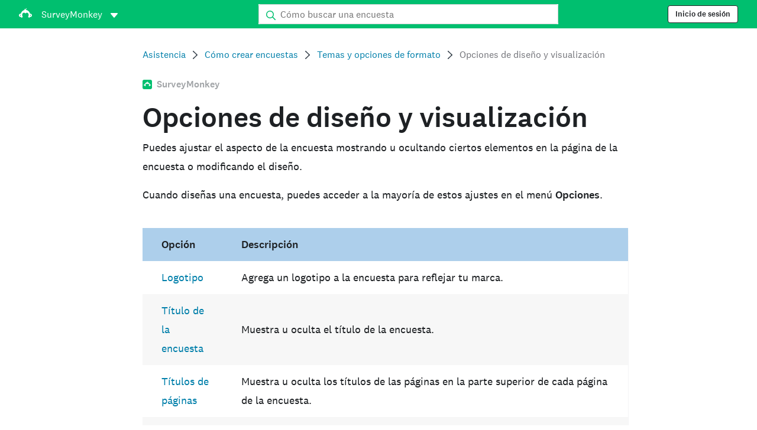

--- FILE ---
content_type: text/html; charset=utf-8
request_url: https://help.surveymonkey.com/es-la/surveymonkey/create/display-options/?ut_source=help&ut_source2=create%2Frequired-questions&ut_source3=inline
body_size: 25125
content:

    <!DOCTYPE html>
    <html lang="es">
        <head>
            <meta charSet="utf-8" />
            <meta name="viewport" content="width=device-width, initial-scale=1" />
            <meta data-rh="true" name="keywords" content="cuestionario, cuestionarios, custionario, cuestionarois, encuesta en línea gratis, encuestas en línea gratis"/><meta data-rh="true" name="robots" content="index, follow"/><meta data-rh="true" name="twitter:card" content="summary_large_image"/><meta data-rh="true" name="twitter:site" content="@SurveyMonkey"/><meta data-rh="true" name="twitter:title" content="Opciones de diseño y visualización | SurveyMonkey"/><meta data-rh="true" name="twitter:image" content="https://prod.smassets.net/assets/content/sm/surveymonkey-blog.png"/><meta data-rh="true" name="twitter:description" content="Puedes ajustar el aspecto de la encuesta mostrando u ocultando ciertos elementos en la página de la encuesta o modificando el diseño."/><meta data-rh="true" property="og:title" content="Opciones de diseño y visualización | SurveyMonkey"/><meta data-rh="true" property="og:type" content="article"/><meta data-rh="true" property="og:url" content="https://help.surveymonkey.com/es-la/surveymonkey/create/display-options/"/><meta data-rh="true" property="og:image" content="https://prod.smassets.net/assets/content/sm/surveymonkey-blog.png"/><meta data-rh="true" property="og:description" content="Puedes ajustar el aspecto de la encuesta mostrando u ocultando ciertos elementos en la página de la encuesta o modificando el diseño."/><meta data-rh="true" property="og:site_name" content="SurveyMonkey"/><meta data-rh="true" data-type="string" class="swiftype" content="Puedes ajustar el aspecto de la encuesta mostrando u ocultando ciertos elementos en la página de la encuesta o modificando el diseño." name="description"/><meta data-rh="true" data-type="string" class="swiftype" content="Puedes ajustar el aspecto de la encuesta mostrando u ocultando ciertos elementos en la página de la encuesta o modificando el diseño." name="excerpt"/><meta data-rh="true" data-type="string" class="swiftype" content="surveymonkey" name="product"/><meta data-rh="true" data-type="string" class="swiftype" content="Puedes ajustar el aspecto de la encuesta mostrando u ocultando ciertos elementos en la página de la encuesta o modificando el diseño." name="snip"/><meta data-rh="true" data-type="string" class="swiftype" content="Opciones de diseño y visualización" name="title"/><meta data-rh="true" data-type="string" class="swiftype" content="Cómo crear encuestas" name="categories"/><meta data-rh="true" data-type="string" class="swiftype" content="Temas y opciones de formato" name="categories"/>
            <title data-rh="true">Opciones de diseño y visualización | SurveyMonkey Help</title>
            <link data-rh="true" rel="canonical" href="https://help.surveymonkey.com/es-la/surveymonkey/create/display-options/"/><link data-rh="true" rel="icon" type="image/svg+xml" href="https://prod.smassets.net/assets/static/images/surveymonkey/favicon.svg" color="#00bf6f"/><link data-rh="true" rel="icon" href="https://prod.smassets.net/assets/static/images/surveymonkey/favicon-48.png"/><link data-rh="true" rel="apple-touch-icon" href="https://prod.smassets.net/assets/static/images/surveymonkey/favicon-180.png"/><link data-rh="true" rel="manifest" href="https://prod.smassets.net/assets/static/images/surveymonkey/manifest.webmanifest"/><link data-rh="true" rel="alternate" href="https://help.surveymonkey.com/en/surveymonkey/create/display-options/" hreflang="en-US"/><link data-rh="true" rel="alternate" href="https://help.surveymonkey.com/de/surveymonkey/create/display-options/" hreflang="de"/><link data-rh="true" rel="alternate" href="https://help.surveymonkey.com/fr/surveymonkey/create/display-options/" hreflang="fr"/><link data-rh="true" rel="alternate" href="https://help.surveymonkey.com/nl/surveymonkey/create/display-options/" hreflang="nl"/><link data-rh="true" rel="alternate" href="https://help.surveymonkey.com/es-la/surveymonkey/create/display-options/" hreflang="es"/><link data-rh="true" rel="alternate" href="https://help.surveymonkey.com/pt-br/surveymonkey/create/display-options/" hreflang="pt"/><link data-rh="true" rel="alternate" href="https://help.surveymonkey.com/it/surveymonkey/create/display-options/" hreflang="it"/><link data-rh="true" rel="alternate" href="https://help.surveymonkey.com/ja/surveymonkey/create/display-options/" hreflang="ja"/><link data-rh="true" rel="alternate" href="https://help.surveymonkey.com/ko/surveymonkey/create/display-options/" hreflang="ko"/><link data-rh="true" rel="alternate" href="https://help.surveymonkey.com/ru/surveymonkey/create/display-options/" hreflang="ru"/><link data-rh="true" rel="alternate" href="https://help.surveymonkey.com/tr/surveymonkey/create/display-options/" hreflang="tr"/><link data-rh="true" rel="alternate" href="https://help.surveymonkey.com/zh/surveymonkey/create/display-options/" hreflang="zh"/><link data-rh="true" rel="alternate" href="https://help.surveymonkey.com/da/surveymonkey/create/display-options/" hreflang="da"/><link data-rh="true" rel="alternate" href="https://help.surveymonkey.com/fi/surveymonkey/create/display-options/" hreflang="fi"/><link data-rh="true" rel="alternate" href="https://help.surveymonkey.com/no/surveymonkey/create/display-options/" hreflang="no"/><link data-rh="true" rel="alternate" href="https://help.surveymonkey.com/sv/surveymonkey/create/display-options/" hreflang="sv"/><link data-rh="true" rel="alternate" href="https://help.surveymonkey.com/en/surveymonkey/create/display-options/" hreflang="x-default"/>
            <script data-rh="true" type="application/ld+json">{"@context":"https://schema.org","@type":"Organization","name":"SurveyMonkey","logo":"https://prod.smassets.net/assets/static/images/surveymonkey/surveymonkey-seo-logo.png","foundingDate":"1999","description":"SurveyMonkey es una plataforma de encuestas y formularios en línea que permite personalizar, analizar y distribuir encuestas fácilmente.","sameAs":["https://es.wikipedia.org/wiki/SurveyMonkey","https://en.wikipedia.org/wiki/SurveyMonkey","https://www.facebook.com/surveymonkey/","https://x.com/surveymonkey","https://www.instagram.com/surveymonkey/","https://www.youtube.com/surveymonkey","https://www.linkedin.com/company/surveymonkey","https://www.wikidata.org/wiki/Q162852"],"alternateName":["surveymonkey","survey monkey","Surveymonkey","Survey Monkey","SVMK, Inc.","Momentive"],"contactPoint":[{"@type":"ContactPoint","url":"https://es.surveymonkey.com/mp/contact-sales/","contactType":"Ventas"},{"@type":"ContactPoint","url":"https://help.surveymonkey.com/es-la/contact/","contactType":"Atención al cliente"}],"@id":"https://es.surveymonkey.com/#organization","url":"https://es.surveymonkey.com/"}</script><script data-rh="true" type="application/ld+json">{"@context":"https://schema.org","@type":"BreadcrumbList","itemListElement":[{"@type":"ListItem","position":1,"name":"Cómo crear encuestas","item":"https://help.surveymonkey.com/es-la/surveymonkey/create/"},{"@type":"ListItem","position":2,"name":"Temas y opciones de formato","item":"https://help.surveymonkey.com/es-la/surveymonkey/create/#themes"},{"@type":"ListItem","position":3,"name":"Opciones de diseño y visualización","item":""}]}</script>
            
            
            <link rel="stylesheet" href="https://prod.smassets.net/assets/website/2.343.1/wds-base-styles.css" />
            <link rel="stylesheet" href="https://prod.smassets.net/assets/website/2.343.1/vendors-wds-icons.css" />
            <link rel="stylesheet" href="https://prod.smassets.net/assets/website/2.343.1/vendors-wds-layout-utilities.css" />
            <link rel="stylesheet" href="https://prod.smassets.net/assets/website/2.343.1/vendors-wds-motion.css" />
            <link rel="stylesheet" href="https://prod.smassets.net/assets/website/2.343.1/vendors-wds-button.css" />
            <link rel="stylesheet" href="https://prod.smassets.net/assets/website/2.343.1/vendors-wds-modal.css" />
            <link rel="stylesheet" href="https://prod.smassets.net/assets/website/2.343.1/vendors-wds-list.css" />
            <link rel="stylesheet" href="https://prod.smassets.net/assets/website/2.343.1/vendors-wds.css" />
            <style type="text/css" id="ssr-global-styles">@font-face { src: url(https://prod.smassets.net/assets/static/fonts/national2/light.woff) format('woff'); font-family: 'National 2'; font-weight: 300; font-display: swap; src: url(https://prod.smassets.net/assets/static/fonts/national2/light.woff2) format('woff2');}@font-face { src: url(https://prod.smassets.net/assets/static/fonts/national2/regular.woff) format('woff'); font-family: 'National 2'; font-weight: 400; font-display: swap; src: url(https://prod.smassets.net/assets/static/fonts/national2/regular.woff2) format('woff2');}@font-face { src: url(https://prod.smassets.net/assets/static/fonts/national2/medium.woff) format('woff'); font-family: 'National 2'; font-weight: 500; font-display: swap; src: url(https://prod.smassets.net/assets/static/fonts/national2/medium.woff2) format('woff2');}html { scroll-behavior: smooth;}* { box-sizing: border-box;}blockquote, figure { margin: 0;}body { color: #1E2124; margin: 0; padding: 0; overflow: -moz-scrollbars-none; font-size: 16px; font-family: 'National 2', 'Helvetica Neue', Helvetica, Arial, 'Hiragino Sans', 'Hiragino Kaku Gothic Pro', '游ゴシック', '游ゴシック体', YuGothic, 'Yu Gothic', 'ＭＳ ゴシック', 'MS Gothic', sans-serif; -webkit-font-smoothing: antialiased;}a { color: inherit; text-decoration: none;}div[class*="smHelp-"] h1, div[class*="smHelp-"] h2, div[class*="smHelp-"] h3, div[class*="smHelp-"] h4, div[class*="smHelp-"] h5, div[class*="smHelp-"] h6 { margin: 0; font-family: 'National 2', 'Helvetica Neue', Helvetica, Arial, 'Hiragino Sans', 'Hiragino Kaku Gothic Pro', '游ゴシック', '游ゴシック体', YuGothic, 'Yu Gothic', 'ＭＳ ゴシック', 'MS Gothic', sans-serif; font-weight: 500;}div[class*="smHelp-"] li, p[class*="smHelp-"] { font-family: 'National 2', 'Helvetica Neue', Helvetica, Arial, 'Hiragino Sans', 'Hiragino Kaku Gothic Pro', '游ゴシック', '游ゴシック体', YuGothic, 'Yu Gothic', 'ＭＳ ゴシック', 'MS Gothic', sans-serif;}img { max-width: 100%;}:target { scroll-margin-top: 62px;}@media only screen and (min-width: 992px) { :target { scroll-margin-top: 84px; }}ol, ul { margin-top: 0; margin-bottom: 0;}.noneMarginBottom { margin-bottom: 0;}.xsMarginBottom { margin-bottom: 8px;}@media only screen and (min-width: 768px) { .xsMarginBottom { margin-bottom: 8px; }}@media only screen and (min-width: 992px) { .xsMarginBottom { margin-bottom: 8px; }}.smMarginBottom { margin-bottom: 16px;}@media only screen and (min-width: 768px) { .smMarginBottom { margin-bottom: 16px; }}@media only screen and (min-width: 992px) { .smMarginBottom { margin-bottom: 16px; }}.mdMarginBottom { margin-bottom: 16px;}@media only screen and (min-width: 768px) { .mdMarginBottom { margin-bottom: 24px; }}@media only screen and (min-width: 992px) { .mdMarginBottom { margin-bottom: 32px; }}.lgMarginBottom { margin-bottom: 32px;}@media only screen and (min-width: 768px) { .lgMarginBottom { margin-bottom: 48px; }}@media only screen and (min-width: 992px) { .lgMarginBottom { margin-bottom: 64px; }}.xlMarginBottom { margin-bottom: 32px;}@media only screen and (min-width: 768px) { .xlMarginBottom { margin-bottom: 64px; }}@media only screen and (min-width: 992px) { .xlMarginBottom { margin-bottom: 96px; }}.jbMarginBottom { margin-bottom: 64px;}@media only screen and (min-width: 768px) { .jbMarginBottom { margin-bottom: 96px; }}@media only screen and (min-width: 992px) { .jbMarginBottom { margin-bottom: 128px; }}.noneMarginTop { margin-top: 0;}.xsMarginTop { margin-top: 8px;}@media only screen and (min-width: 768px) { .xsMarginTop { margin-top: 8px; }}@media only screen and (min-width: 992px) { .xsMarginTop { margin-top: 8px; }}.smMarginTop { margin-top: 16px;}@media only screen and (min-width: 768px) { .smMarginTop { margin-top: 16px; }}@media only screen and (min-width: 992px) { .smMarginTop { margin-top: 16px; }}.mdMarginTop { margin-top: 16px;}@media only screen and (min-width: 768px) { .mdMarginTop { margin-top: 24px; }}@media only screen and (min-width: 992px) { .mdMarginTop { margin-top: 32px; }}.lgMarginTop { margin-top: 32px;}@media only screen and (min-width: 768px) { .lgMarginTop { margin-top: 48px; }}@media only screen and (min-width: 992px) { .lgMarginTop { margin-top: 64px; }}.xlMarginTop { margin-top: 32px;}@media only screen and (min-width: 768px) { .xlMarginTop { margin-top: 64px; }}@media only screen and (min-width: 992px) { .xlMarginTop { margin-top: 96px; }}.jbMarginTop { margin-top: 64px;}@media only screen and (min-width: 768px) { .jbMarginTop { margin-top: 96px; }}@media only screen and (min-width: 992px) { .jbMarginTop { margin-top: 128px; }}.nonePaddingBottom { padding-bottom: 0;}.xsPaddingBottom { padding-bottom: 8px;}@media only screen and (min-width: 768px) { .xsPaddingBottom { padding-bottom: 8px; }}@media only screen and (min-width: 992px) { .xsPaddingBottom { padding-bottom: 8px; }}.smPaddingBottom { padding-bottom: 16px;}@media only screen and (min-width: 768px) { .smPaddingBottom { padding-bottom: 16px; }}@media only screen and (min-width: 992px) { .smPaddingBottom { padding-bottom: 16px; }}.mdPaddingBottom { padding-bottom: 16px;}@media only screen and (min-width: 768px) { .mdPaddingBottom { padding-bottom: 24px; }}@media only screen and (min-width: 992px) { .mdPaddingBottom { padding-bottom: 32px; }}.lgPaddingBottom { padding-bottom: 32px;}@media only screen and (min-width: 768px) { .lgPaddingBottom { padding-bottom: 48px; }}@media only screen and (min-width: 992px) { .lgPaddingBottom { padding-bottom: 64px; }}.xlPaddingBottom { padding-bottom: 32px;}@media only screen and (min-width: 768px) { .xlPaddingBottom { padding-bottom: 64px; }}@media only screen and (min-width: 992px) { .xlPaddingBottom { padding-bottom: 96px; }}.jbPaddingBottom { padding-bottom: 64px;}@media only screen and (min-width: 768px) { .jbPaddingBottom { padding-bottom: 96px; }}@media only screen and (min-width: 992px) { .jbPaddingBottom { padding-bottom: 128px; }}.nonePaddingTop { padding-top: 0;}.xsPaddingTop { padding-top: 8px;}@media only screen and (min-width: 768px) { .xsPaddingTop { padding-top: 8px; }}@media only screen and (min-width: 992px) { .xsPaddingTop { padding-top: 8px; }}.smPaddingTop { padding-top: 16px;}@media only screen and (min-width: 768px) { .smPaddingTop { padding-top: 16px; }}@media only screen and (min-width: 992px) { .smPaddingTop { padding-top: 16px; }}.mdPaddingTop { padding-top: 16px;}@media only screen and (min-width: 768px) { .mdPaddingTop { padding-top: 24px; }}@media only screen and (min-width: 992px) { .mdPaddingTop { padding-top: 32px; }}.lgPaddingTop { padding-top: 32px;}@media only screen and (min-width: 768px) { .lgPaddingTop { padding-top: 48px; }}@media only screen and (min-width: 992px) { .lgPaddingTop { padding-top: 64px; }}.xlPaddingTop { padding-top: 32px;}@media only screen and (min-width: 768px) { .xlPaddingTop { padding-top: 64px; }}@media only screen and (min-width: 992px) { .xlPaddingTop { padding-top: 96px; }}.jbPaddingTop { padding-top: 64px;}@media only screen and (min-width: 768px) { .jbPaddingTop { padding-top: 96px; }}@media only screen and (min-width: 992px) { .jbPaddingTop { padding-top: 128px; }}.xsGap { margin-right: 8px;}.smGap { margin-right: 16px;}.mdGap { margin-right: 32px;}.lgGap { margin-right: 64px;}.xlGap { margin-right: 96px;}.jbGap { margin-right: 128px;}</style>
            <style type="text/css" id="ssr-page-styles">.smHelp-mdsGridPlusContainer-0-2-39 { width: 100%; margin: 0; display: flex; padding: 0; box-sizing: border-box; list-style: none; margin-left: auto; margin-right: auto; flex-direction: column;}@media (min-width: 0px) { .smHelp-mdsGridPlusContainer-0-2-39 { max-width: none; }}@media (min-width: 576px) { .smHelp-mdsGridPlusContainer-0-2-39 { }}@media (min-width: 768px) { .smHelp-mdsGridPlusContainer-0-2-39 { }}@media (min-width: 992px) { .smHelp-mdsGridPlusContainer-0-2-39 { }}@media (min-width: 1200px) { .smHelp-mdsGridPlusContainer-0-2-39 { }} .smHelp-mdsGridPlus-0-2-40 { display: flex; flex-wrap: wrap; box-sizing: border-box; flex-direction: row; }@media (min-width: 0px) { .smHelp-mdsGridPlus-0-2-40 { }}@media (min-width: 576px) { .smHelp-mdsGridPlus-0-2-40 { }}@media (min-width: 768px) { .smHelp-mdsGridPlus-0-2-40 { }}@media (min-width: 992px) { .smHelp-mdsGridPlus-0-2-40 { }}@media (min-width: 1200px) { .smHelp-mdsGridPlus-0-2-40 { }} .smHelp-mdsGridPlusContainer-d5-0-2-41 { }@media (min-width: 0px) { .smHelp-mdsGridPlusContainer-d5-0-2-41 { padding-left: 16px; padding-right: 16px; }}@media (min-width: 576px) { .smHelp-mdsGridPlusContainer-d5-0-2-41 { padding-left: 32px; padding-right: 32px; }}@media (min-width: 768px) { .smHelp-mdsGridPlusContainer-d5-0-2-41 { padding-left: 32px; padding-right: 32px; }}@media (min-width: 992px) { .smHelp-mdsGridPlusContainer-d5-0-2-41 { padding-left: 32px; padding-right: 32px; }}@media (min-width: 1200px) { .smHelp-mdsGridPlusContainer-d5-0-2-41 { max-width: 1400px; padding-left: 32px; padding-right: 32px; }} .smHelp-mdsGridPlus-d11-0-2-42 { }@media (min-width: 0px) { .smHelp-mdsGridPlus-d11-0-2-42 { }}@media (min-width: 576px) { .smHelp-mdsGridPlus-d11-0-2-42 { }}@media (min-width: 768px) { .smHelp-mdsGridPlus-d11-0-2-42 { }}@media (min-width: 992px) { .smHelp-mdsGridPlus-d11-0-2-42 { }}@media (min-width: 1200px) { .smHelp-mdsGridPlus-d11-0-2-42 { }} .smHelp-mdsGridPlusContainer-d17-0-2-56 { }@media (min-width: 0px) { .smHelp-mdsGridPlusContainer-d17-0-2-56 { }}@media (min-width: 576px) { .smHelp-mdsGridPlusContainer-d17-0-2-56 { }}@media (min-width: 768px) { .smHelp-mdsGridPlusContainer-d17-0-2-56 { }}@media (min-width: 992px) { .smHelp-mdsGridPlusContainer-d17-0-2-56 { }}@media (min-width: 1200px) { .smHelp-mdsGridPlusContainer-d17-0-2-56 { max-width: 1400px; }} .smHelp-mdsGridPlus-d23-0-2-57 { }@media (min-width: 0px) { .smHelp-mdsGridPlus-d23-0-2-57 { margin-left: -8px; margin-right: -8px; }}@media (min-width: 576px) { .smHelp-mdsGridPlus-d23-0-2-57 { margin-left: -12px; margin-right: -12px; }}@media (min-width: 768px) { .smHelp-mdsGridPlus-d23-0-2-57 { margin-left: -12px; margin-right: -12px; }}@media (min-width: 992px) { .smHelp-mdsGridPlus-d23-0-2-57 { margin-left: -12px; margin-right: -12px; }}@media (min-width: 1200px) { .smHelp-mdsGridPlus-d23-0-2-57 { margin-left: -12px; margin-right: -12px; }} .smHelp-mdsGridPlusContainer-d29-0-2-102 { }@media (min-width: 0px) { .smHelp-mdsGridPlusContainer-d29-0-2-102 { }}@media (min-width: 576px) { .smHelp-mdsGridPlusContainer-d29-0-2-102 { }}@media (min-width: 768px) { .smHelp-mdsGridPlusContainer-d29-0-2-102 { }}@media (min-width: 992px) { .smHelp-mdsGridPlusContainer-d29-0-2-102 { }}@media (min-width: 1200px) { .smHelp-mdsGridPlusContainer-d29-0-2-102 { max-width: 1400px; }} .smHelp-mdsGridPlus-d35-0-2-103 { }@media (min-width: 0px) { .smHelp-mdsGridPlus-d35-0-2-103 { }}@media (min-width: 576px) { .smHelp-mdsGridPlus-d35-0-2-103 { }}@media (min-width: 768px) { .smHelp-mdsGridPlus-d35-0-2-103 { }}@media (min-width: 992px) { .smHelp-mdsGridPlus-d35-0-2-103 { }}@media (min-width: 1200px) { .smHelp-mdsGridPlus-d35-0-2-103 { }} .smHelp-mdsGridPlusContainer-d41-0-2-110 { }@media (min-width: 0px) { .smHelp-mdsGridPlusContainer-d41-0-2-110 { }}@media (min-width: 576px) { .smHelp-mdsGridPlusContainer-d41-0-2-110 { }}@media (min-width: 768px) { .smHelp-mdsGridPlusContainer-d41-0-2-110 { }}@media (min-width: 992px) { .smHelp-mdsGridPlusContainer-d41-0-2-110 { }}@media (min-width: 1200px) { .smHelp-mdsGridPlusContainer-d41-0-2-110 { max-width: 1400px; }} .smHelp-mdsGridPlus-d47-0-2-111 { }@media (min-width: 0px) { .smHelp-mdsGridPlus-d47-0-2-111 { }}@media (min-width: 576px) { .smHelp-mdsGridPlus-d47-0-2-111 { }}@media (min-width: 768px) { .smHelp-mdsGridPlus-d47-0-2-111 { }}@media (min-width: 992px) { .smHelp-mdsGridPlus-d47-0-2-111 { }}@media (min-width: 1200px) { .smHelp-mdsGridPlus-d47-0-2-111 { }} .smHelp-mdsGridPlusContainer-d53-0-2-121 { }@media (min-width: 0px) { .smHelp-mdsGridPlusContainer-d53-0-2-121 { }}@media (min-width: 576px) { .smHelp-mdsGridPlusContainer-d53-0-2-121 { }}@media (min-width: 768px) { .smHelp-mdsGridPlusContainer-d53-0-2-121 { }}@media (min-width: 992px) { .smHelp-mdsGridPlusContainer-d53-0-2-121 { }}@media (min-width: 1200px) { .smHelp-mdsGridPlusContainer-d53-0-2-121 { max-width: 1400px; }} .smHelp-mdsGridPlus-d59-0-2-122 { }@media (min-width: 0px) { .smHelp-mdsGridPlus-d59-0-2-122 { }}@media (min-width: 576px) { .smHelp-mdsGridPlus-d59-0-2-122 { }}@media (min-width: 768px) { .smHelp-mdsGridPlus-d59-0-2-122 { }}@media (min-width: 992px) { .smHelp-mdsGridPlus-d59-0-2-122 { }}@media (min-width: 1200px) { .smHelp-mdsGridPlus-d59-0-2-122 { }} .smHelp-mdsGridPlusContainer-d65-0-2-131 { }@media (min-width: 0px) { .smHelp-mdsGridPlusContainer-d65-0-2-131 { }}@media (min-width: 576px) { .smHelp-mdsGridPlusContainer-d65-0-2-131 { }}@media (min-width: 768px) { .smHelp-mdsGridPlusContainer-d65-0-2-131 { }}@media (min-width: 992px) { .smHelp-mdsGridPlusContainer-d65-0-2-131 { }}@media (min-width: 1200px) { .smHelp-mdsGridPlusContainer-d65-0-2-131 { max-width: 1400px; }} .smHelp-mdsGridPlus-d71-0-2-132 { }@media (min-width: 0px) { .smHelp-mdsGridPlus-d71-0-2-132 { }}@media (min-width: 576px) { .smHelp-mdsGridPlus-d71-0-2-132 { }}@media (min-width: 768px) { .smHelp-mdsGridPlus-d71-0-2-132 { }}@media (min-width: 992px) { .smHelp-mdsGridPlus-d71-0-2-132 { }}@media (min-width: 1200px) { .smHelp-mdsGridPlus-d71-0-2-132 { }} .smHelp-mdsGridPlusContainer-d77-0-2-143 { }@media (min-width: 0px) { .smHelp-mdsGridPlusContainer-d77-0-2-143 { }}@media (min-width: 576px) { .smHelp-mdsGridPlusContainer-d77-0-2-143 { }}@media (min-width: 768px) { .smHelp-mdsGridPlusContainer-d77-0-2-143 { }}@media (min-width: 992px) { .smHelp-mdsGridPlusContainer-d77-0-2-143 { }}@media (min-width: 1200px) { .smHelp-mdsGridPlusContainer-d77-0-2-143 { }} .smHelp-mdsGridPlus-d83-0-2-144 { }@media (min-width: 0px) { .smHelp-mdsGridPlus-d83-0-2-144 { }}@media (min-width: 576px) { .smHelp-mdsGridPlus-d83-0-2-144 { }}@media (min-width: 768px) { .smHelp-mdsGridPlus-d83-0-2-144 { }}@media (min-width: 992px) { .smHelp-mdsGridPlus-d83-0-2-144 { }}@media (min-width: 1200px) { .smHelp-mdsGridPlus-d83-0-2-144 { }} .smHelp-mdsGridPlusContainer-d89-0-2-167 { }@media (min-width: 0px) { .smHelp-mdsGridPlusContainer-d89-0-2-167 { padding-left: 16px; padding-right: 16px; }}@media (min-width: 576px) { .smHelp-mdsGridPlusContainer-d89-0-2-167 { padding-left: 32px; padding-right: 32px; }}@media (min-width: 768px) { .smHelp-mdsGridPlusContainer-d89-0-2-167 { padding-left: 32px; padding-right: 32px; }}@media (min-width: 992px) { .smHelp-mdsGridPlusContainer-d89-0-2-167 { padding-left: 32px; padding-right: 32px; }}@media (min-width: 1200px) { .smHelp-mdsGridPlusContainer-d89-0-2-167 { max-width: 1400px; padding-left: 32px; padding-right: 32px; }} .smHelp-mdsGridPlus-d95-0-2-168 { }@media (min-width: 0px) { .smHelp-mdsGridPlus-d95-0-2-168 { margin-left: -8px; margin-right: -8px; }}@media (min-width: 576px) { .smHelp-mdsGridPlus-d95-0-2-168 { margin-left: -12px; margin-right: -12px; }}@media (min-width: 768px) { .smHelp-mdsGridPlus-d95-0-2-168 { margin-left: -12px; margin-right: -12px; }}@media (min-width: 992px) { .smHelp-mdsGridPlus-d95-0-2-168 { margin-left: -12px; margin-right: -12px; }}@media (min-width: 1200px) { .smHelp-mdsGridPlus-d95-0-2-168 { margin-left: -12px; margin-right: -12px; }} .smHelp-mdsGridPlusContainer-d101-0-2-189 { }@media (min-width: 0px) { .smHelp-mdsGridPlusContainer-d101-0-2-189 { padding-left: 16px; padding-right: 16px; }}@media (min-width: 576px) { .smHelp-mdsGridPlusContainer-d101-0-2-189 { padding-left: 32px; padding-right: 32px; }}@media (min-width: 768px) { .smHelp-mdsGridPlusContainer-d101-0-2-189 { padding-left: 32px; padding-right: 32px; }}@media (min-width: 992px) { .smHelp-mdsGridPlusContainer-d101-0-2-189 { padding-left: 32px; padding-right: 32px; }}@media (min-width: 1200px) { .smHelp-mdsGridPlusContainer-d101-0-2-189 { max-width: 1400px; padding-left: 32px; padding-right: 32px; }} .smHelp-mdsGridPlus-d107-0-2-190 { }@media (min-width: 0px) { .smHelp-mdsGridPlus-d107-0-2-190 { margin-left: -8px; margin-right: -8px; }}@media (min-width: 576px) { .smHelp-mdsGridPlus-d107-0-2-190 { margin-left: -12px; margin-right: -12px; }}@media (min-width: 768px) { .smHelp-mdsGridPlus-d107-0-2-190 { margin-left: -12px; margin-right: -12px; }}@media (min-width: 992px) { .smHelp-mdsGridPlus-d107-0-2-190 { margin-left: -12px; margin-right: -12px; }}@media (min-width: 1200px) { .smHelp-mdsGridPlus-d107-0-2-190 { margin-left: -12px; margin-right: -12px; }} .smHelp-mdsGridPlusContainer-d113-0-2-359 { }@media (min-width: 0px) { .smHelp-mdsGridPlusContainer-d113-0-2-359 { padding-left: 16px; padding-right: 16px; }}@media (min-width: 576px) { .smHelp-mdsGridPlusContainer-d113-0-2-359 { padding-left: 32px; padding-right: 32px; }}@media (min-width: 768px) { .smHelp-mdsGridPlusContainer-d113-0-2-359 { padding-left: 32px; padding-right: 32px; }}@media (min-width: 992px) { .smHelp-mdsGridPlusContainer-d113-0-2-359 { padding-left: 32px; padding-right: 32px; }}@media (min-width: 1200px) { .smHelp-mdsGridPlusContainer-d113-0-2-359 { max-width: 1400px; padding-left: 32px; padding-right: 32px; }} .smHelp-mdsGridPlus-d119-0-2-360 { }@media (min-width: 0px) { .smHelp-mdsGridPlus-d119-0-2-360 { margin-left: -8px; margin-right: -8px; }}@media (min-width: 576px) { .smHelp-mdsGridPlus-d119-0-2-360 { margin-left: -12px; margin-right: -12px; }}@media (min-width: 768px) { .smHelp-mdsGridPlus-d119-0-2-360 { margin-left: -12px; margin-right: -12px; }}@media (min-width: 992px) { .smHelp-mdsGridPlus-d119-0-2-360 { margin-left: -12px; margin-right: -12px; }}@media (min-width: 1200px) { .smHelp-mdsGridPlus-d119-0-2-360 { margin-left: -12px; margin-right: -12px; }} .smHelp-addFlex-0-2-37 { } .smHelp-addFlex-d0-0-2-38 { display: flex; align-items: center; justify-content: space-between; } .smHelp-addFlex-d1-0-2-55 { } .smHelp-addFlex-d2-0-2-101 { display: flex; flex-direction: row; justify-content: center; } .smHelp-addFlex-d3-0-2-109 { display: flex; flex-direction: row; justify-content: center; } .smHelp-addFlex-d4-0-2-120 { display: flex; flex-direction: row; justify-content: center; } .smHelp-addFlex-d5-0-2-130 { display: flex; flex-direction: row; justify-content: center; } .smHelp-addFlex-d6-0-2-142 { display: flex; flex-direction: row; justify-content: center; } .smHelp-addFlex-d7-0-2-166 { display: flex; justify-content: center; } .smHelp-addFlex-d8-0-2-188 { } .smHelp-addFlex-d9-0-2-358 { } .smHelp-mdsGridPlusItem-0-2-45 { flex-grow: 1; max-width: 100%; box-sizing: border-box; flex-basis: 0; }@media (min-width: 0px) { .smHelp-mdsGridPlusItem-0-2-45 { }}@media (min-width: 576px) { .smHelp-mdsGridPlusItem-0-2-45 { }}@media (min-width: 768px) { .smHelp-mdsGridPlusItem-0-2-45 { }}@media (min-width: 992px) { .smHelp-mdsGridPlusItem-0-2-45 { }}@media (min-width: 1200px) { .smHelp-mdsGridPlusItem-0-2-45 { }} .smHelp-mdsGridPlusItem-d0-0-2-46 { }@media (min-width: 0px) { .smHelp-mdsGridPlusItem-d0-0-2-46 { flex: 0 0 16.666666666666664%; max-width: 16.666666666666664%; order: 1; }}@media (min-width: 576px) { .smHelp-mdsGridPlusItem-d0-0-2-46 { }}@media (min-width: 768px) { .smHelp-mdsGridPlusItem-d0-0-2-46 { flex: 0 0 8.333333333333332%; max-width: 8.333333333333332%; order: 1; }}@media (min-width: 992px) { .smHelp-mdsGridPlusItem-d0-0-2-46 { flex: 0 0 25%; max-width: 25%; order: 3; }}@media (min-width: 1200px) { .smHelp-mdsGridPlusItem-d0-0-2-46 { }} .smHelp-mdsGridPlusItem-d6-0-2-50 { }@media (min-width: 0px) { .smHelp-mdsGridPlusItem-d6-0-2-50 { flex: 0 0 66.66666666666666%; max-width: 66.66666666666666%; order: 2; }}@media (min-width: 576px) { .smHelp-mdsGridPlusItem-d6-0-2-50 { }}@media (min-width: 768px) { .smHelp-mdsGridPlusItem-d6-0-2-50 { flex: 0 0 41.66666666666667%; max-width: 41.66666666666667%; order: 2; }}@media (min-width: 992px) { .smHelp-mdsGridPlusItem-d6-0-2-50 { flex: 0 0 33.33333333333333%; max-width: 33.33333333333333%; order: 1; }}@media (min-width: 1200px) { .smHelp-mdsGridPlusItem-d6-0-2-50 { }} .smHelp-mdsGridPlusItem-d12-0-2-53 { }@media (min-width: 0px) { .smHelp-mdsGridPlusItem-d12-0-2-53 { flex: 0 0 100%; max-width: 100%; order: 3; }}@media (min-width: 576px) { .smHelp-mdsGridPlusItem-d12-0-2-53 { }}@media (min-width: 768px) { .smHelp-mdsGridPlusItem-d12-0-2-53 { flex: 0 0 50%; max-width: 50%; order: 2; }}@media (min-width: 992px) { .smHelp-mdsGridPlusItem-d12-0-2-53 { flex: 0 0 41.66666666666667%; max-width: 41.66666666666667%; }}@media (min-width: 1200px) { .smHelp-mdsGridPlusItem-d12-0-2-53 { }} .smHelp-mdsGridPlusItem-d18-0-2-59 { }@media (min-width: 0px) { .smHelp-mdsGridPlusItem-d18-0-2-59 { flex: 0 0 100%; max-width: 100%; padding-left: 8px; padding-right: 8px; }}@media (min-width: 576px) { .smHelp-mdsGridPlusItem-d18-0-2-59 { flex: 0 0 33.33333333333333%; max-width: 33.33333333333333%; padding-left: 12px; padding-right: 12px; }}@media (min-width: 768px) { .smHelp-mdsGridPlusItem-d18-0-2-59 { padding-left: 12px; padding-right: 12px; }}@media (min-width: 992px) { .smHelp-mdsGridPlusItem-d18-0-2-59 { flex: 0 0 25%; max-width: 25%; padding-left: 12px; padding-right: 12px; }}@media (min-width: 1200px) { .smHelp-mdsGridPlusItem-d18-0-2-59 { flex: 0 0 16.666666666666664%; max-width: 16.666666666666664%; padding-left: 12px; padding-right: 12px; }} .smHelp-mdsGridPlusItem-d24-0-2-65 { }@media (min-width: 0px) { .smHelp-mdsGridPlusItem-d24-0-2-65 { flex: 0 0 100%; max-width: 100%; padding-left: 8px; padding-right: 8px; }}@media (min-width: 576px) { .smHelp-mdsGridPlusItem-d24-0-2-65 { flex: 0 0 66.66666666666666%; max-width: 66.66666666666666%; padding-left: 12px; padding-right: 12px; }}@media (min-width: 768px) { .smHelp-mdsGridPlusItem-d24-0-2-65 { padding-left: 12px; padding-right: 12px; }}@media (min-width: 992px) { .smHelp-mdsGridPlusItem-d24-0-2-65 { flex: 0 0 75%; max-width: 75%; padding-left: 12px; padding-right: 12px; }}@media (min-width: 1200px) { .smHelp-mdsGridPlusItem-d24-0-2-65 { flex: 0 0 66.66666666666666%; max-width: 66.66666666666666%; padding-left: 12px; padding-right: 12px; }} .smHelp-mdsGridPlusItem-d30-0-2-105 { }@media (min-width: 0px) { .smHelp-mdsGridPlusItem-d30-0-2-105 { flex: 0 0 100%; max-width: 100%; }}@media (min-width: 576px) { .smHelp-mdsGridPlusItem-d30-0-2-105 { }}@media (min-width: 768px) { .smHelp-mdsGridPlusItem-d30-0-2-105 { }}@media (min-width: 992px) { .smHelp-mdsGridPlusItem-d30-0-2-105 { }}@media (min-width: 1200px) { .smHelp-mdsGridPlusItem-d30-0-2-105 { }} .smHelp-mdsGridPlusItem-d36-0-2-113 { }@media (min-width: 0px) { .smHelp-mdsGridPlusItem-d36-0-2-113 { flex: 0 0 100%; max-width: 100%; }}@media (min-width: 576px) { .smHelp-mdsGridPlusItem-d36-0-2-113 { }}@media (min-width: 768px) { .smHelp-mdsGridPlusItem-d36-0-2-113 { }}@media (min-width: 992px) { .smHelp-mdsGridPlusItem-d36-0-2-113 { }}@media (min-width: 1200px) { .smHelp-mdsGridPlusItem-d36-0-2-113 { }} .smHelp-mdsGridPlusItem-d42-0-2-124 { }@media (min-width: 0px) { .smHelp-mdsGridPlusItem-d42-0-2-124 { flex: 0 0 100%; max-width: 100%; }}@media (min-width: 576px) { .smHelp-mdsGridPlusItem-d42-0-2-124 { }}@media (min-width: 768px) { .smHelp-mdsGridPlusItem-d42-0-2-124 { }}@media (min-width: 992px) { .smHelp-mdsGridPlusItem-d42-0-2-124 { }}@media (min-width: 1200px) { .smHelp-mdsGridPlusItem-d42-0-2-124 { }} .smHelp-mdsGridPlusItem-d48-0-2-134 { }@media (min-width: 0px) { .smHelp-mdsGridPlusItem-d48-0-2-134 { flex: 0 0 100%; max-width: 100%; }}@media (min-width: 576px) { .smHelp-mdsGridPlusItem-d48-0-2-134 { }}@media (min-width: 768px) { .smHelp-mdsGridPlusItem-d48-0-2-134 { }}@media (min-width: 992px) { .smHelp-mdsGridPlusItem-d48-0-2-134 { }}@media (min-width: 1200px) { .smHelp-mdsGridPlusItem-d48-0-2-134 { }} .smHelp-mdsGridPlusItem-d54-0-2-146 { }@media (min-width: 0px) { .smHelp-mdsGridPlusItem-d54-0-2-146 { flex: 0 0 100%; max-width: 100%; }}@media (min-width: 576px) { .smHelp-mdsGridPlusItem-d54-0-2-146 { }}@media (min-width: 768px) { .smHelp-mdsGridPlusItem-d54-0-2-146 { }}@media (min-width: 992px) { .smHelp-mdsGridPlusItem-d54-0-2-146 { }}@media (min-width: 1200px) { .smHelp-mdsGridPlusItem-d54-0-2-146 { }} .smHelp-mdsGridPlusItem-d60-0-2-170 { }@media (min-width: 0px) { .smHelp-mdsGridPlusItem-d60-0-2-170 { flex: 0 0 100%; max-width: 100%; padding-left: 8px; padding-right: 8px; }}@media (min-width: 576px) { .smHelp-mdsGridPlusItem-d60-0-2-170 { padding-left: 12px; padding-right: 12px; }}@media (min-width: 768px) { .smHelp-mdsGridPlusItem-d60-0-2-170 { flex: 0 0 50%; max-width: 50%; padding-left: 12px; padding-right: 12px; }}@media (min-width: 992px) { .smHelp-mdsGridPlusItem-d60-0-2-170 { flex: 0 0 33.33333333333333%; max-width: 33.33333333333333%; padding-left: 12px; padding-right: 12px; }}@media (min-width: 1200px) { .smHelp-mdsGridPlusItem-d60-0-2-170 { padding-left: 12px; padding-right: 12px; }} .smHelp-mdsGridPlusItem-d66-0-2-174 { }@media (min-width: 0px) { .smHelp-mdsGridPlusItem-d66-0-2-174 { flex: 0 0 100%; max-width: 100%; padding-left: 8px; padding-right: 8px; }}@media (min-width: 576px) { .smHelp-mdsGridPlusItem-d66-0-2-174 { padding-left: 12px; padding-right: 12px; }}@media (min-width: 768px) { .smHelp-mdsGridPlusItem-d66-0-2-174 { flex: 0 0 50%; max-width: 50%; padding-left: 12px; padding-right: 12px; }}@media (min-width: 992px) { .smHelp-mdsGridPlusItem-d66-0-2-174 { flex: 0 0 33.33333333333333%; max-width: 33.33333333333333%; padding-left: 12px; padding-right: 12px; }}@media (min-width: 1200px) { .smHelp-mdsGridPlusItem-d66-0-2-174 { padding-left: 12px; padding-right: 12px; }} .smHelp-mdsGridPlusItem-d72-0-2-178 { }@media (min-width: 0px) { .smHelp-mdsGridPlusItem-d72-0-2-178 { flex: 0 0 100%; max-width: 100%; padding-left: 8px; padding-right: 8px; }}@media (min-width: 576px) { .smHelp-mdsGridPlusItem-d72-0-2-178 { padding-left: 12px; padding-right: 12px; }}@media (min-width: 768px) { .smHelp-mdsGridPlusItem-d72-0-2-178 { flex: 0 0 50%; max-width: 50%; padding-left: 12px; padding-right: 12px; }}@media (min-width: 992px) { .smHelp-mdsGridPlusItem-d72-0-2-178 { flex: 0 0 33.33333333333333%; max-width: 33.33333333333333%; padding-left: 12px; padding-right: 12px; }}@media (min-width: 1200px) { .smHelp-mdsGridPlusItem-d72-0-2-178 { padding-left: 12px; padding-right: 12px; }} .smHelp-mdsGridPlusItem-d78-0-2-182 { }@media (min-width: 0px) { .smHelp-mdsGridPlusItem-d78-0-2-182 { flex: 0 0 8.333333333333332%; max-width: 8.333333333333332%; padding-left: 8px; padding-right: 8px; }}@media (min-width: 576px) { .smHelp-mdsGridPlusItem-d78-0-2-182 { padding-left: 12px; padding-right: 12px; }}@media (min-width: 768px) { .smHelp-mdsGridPlusItem-d78-0-2-182 { padding-left: 12px; padding-right: 12px; }}@media (min-width: 992px) { .smHelp-mdsGridPlusItem-d78-0-2-182 { padding-left: 12px; padding-right: 12px; }}@media (min-width: 1200px) { .smHelp-mdsGridPlusItem-d78-0-2-182 { flex: 0 0 16.666666666666664%; max-width: 16.666666666666664%; padding-left: 12px; padding-right: 12px; }} .smHelp-mdsGridPlusItem-d84-0-2-192 { }@media (min-width: 0px) { .smHelp-mdsGridPlusItem-d84-0-2-192 { flex: 0 0 100%; max-width: 100%; padding-left: 8px; padding-right: 8px; }}@media (min-width: 576px) { .smHelp-mdsGridPlusItem-d84-0-2-192 { padding-left: 12px; padding-right: 12px; }}@media (min-width: 768px) { .smHelp-mdsGridPlusItem-d84-0-2-192 { flex: 0 0 50%; max-width: 50%; order: 1; padding-left: 12px; padding-right: 12px; }}@media (min-width: 992px) { .smHelp-mdsGridPlusItem-d84-0-2-192 { flex: 0 0 33.33333333333333%; max-width: 33.33333333333333%; padding-left: 12px; padding-right: 12px; }}@media (min-width: 1200px) { .smHelp-mdsGridPlusItem-d84-0-2-192 { flex: 0 0 16.666666666666664%; max-width: 16.666666666666664%; order: 2; padding-left: 12px; padding-right: 12px; }} .smHelp-mdsGridPlusItem-d90-0-2-196 { }@media (min-width: 0px) { .smHelp-mdsGridPlusItem-d90-0-2-196 { flex: 0 0 100%; max-width: 100%; padding-left: 8px; padding-right: 8px; }}@media (min-width: 576px) { .smHelp-mdsGridPlusItem-d90-0-2-196 { padding-left: 12px; padding-right: 12px; }}@media (min-width: 768px) { .smHelp-mdsGridPlusItem-d90-0-2-196 { flex: 0 0 50%; max-width: 50%; order: 3; padding-left: 12px; padding-right: 12px; }}@media (min-width: 992px) { .smHelp-mdsGridPlusItem-d90-0-2-196 { flex: 0 0 33.33333333333333%; max-width: 33.33333333333333%; order: 2; padding-left: 12px; padding-right: 12px; }}@media (min-width: 1200px) { .smHelp-mdsGridPlusItem-d90-0-2-196 { flex: 0 0 16.666666666666664%; max-width: 16.666666666666664%; order: 3; padding-left: 12px; padding-right: 12px; }} .smHelp-mdsGridPlusItem-d96-0-2-231 { }@media (min-width: 0px) { .smHelp-mdsGridPlusItem-d96-0-2-231 { flex: 0 0 100%; max-width: 100%; padding-left: 8px; padding-right: 8px; }}@media (min-width: 576px) { .smHelp-mdsGridPlusItem-d96-0-2-231 { flex: 0 0 66.66666666666666%; max-width: 66.66666666666666%; padding-left: 12px; padding-right: 12px; }}@media (min-width: 768px) { .smHelp-mdsGridPlusItem-d96-0-2-231 { flex: 0 0 41.66666666666667%; max-width: 41.66666666666667%; order: 4; padding-left: 12px; padding-right: 12px; }}@media (min-width: 992px) { .smHelp-mdsGridPlusItem-d96-0-2-231 { flex: 0 0 33.33333333333333%; max-width: 33.33333333333333%; order: 3; padding-left: 12px; padding-right: 12px; }}@media (min-width: 1200px) { .smHelp-mdsGridPlusItem-d96-0-2-231 { flex: 0 0 16.666666666666664%; max-width: 16.666666666666664%; order: 4; padding-left: 12px; padding-right: 12px; }} .smHelp-mdsGridPlusItem-d102-0-2-287 { }@media (min-width: 0px) { .smHelp-mdsGridPlusItem-d102-0-2-287 { flex: 0 0 50%; max-width: 50%; padding-left: 8px; padding-right: 8px; }}@media (min-width: 576px) { .smHelp-mdsGridPlusItem-d102-0-2-287 { padding-left: 12px; padding-right: 12px; }}@media (min-width: 768px) { .smHelp-mdsGridPlusItem-d102-0-2-287 { order: 2; padding-left: 12px; padding-right: 12px; }}@media (min-width: 992px) { .smHelp-mdsGridPlusItem-d102-0-2-287 { flex: 0 0 33.33333333333333%; max-width: 33.33333333333333%; order: 4; padding-left: 12px; padding-right: 12px; }}@media (min-width: 1200px) { .smHelp-mdsGridPlusItem-d102-0-2-287 { flex: 0 0 8.333333333333332%; max-width: 8.333333333333332%; order: 1; padding-left: 12px; padding-right: 12px; }} .smHelp-mdsGridPlusItem-d108-0-2-289 { }@media (min-width: 0px) { .smHelp-mdsGridPlusItem-d108-0-2-289 { flex: 0 0 100%; max-width: 100%; padding-left: 8px; padding-right: 8px; }}@media (min-width: 576px) { .smHelp-mdsGridPlusItem-d108-0-2-289 { padding-left: 12px; padding-right: 12px; }}@media (min-width: 768px) { .smHelp-mdsGridPlusItem-d108-0-2-289 { flex: 0 0 50%; max-width: 50%; order: 5; padding-left: 12px; padding-right: 12px; }}@media (min-width: 992px) { .smHelp-mdsGridPlusItem-d108-0-2-289 { flex: 0 0 33.33333333333333%; max-width: 33.33333333333333%; padding-left: 12px; padding-right: 12px; }}@media (min-width: 1200px) { .smHelp-mdsGridPlusItem-d108-0-2-289 { flex: 0 0 16.666666666666664%; max-width: 16.666666666666664%; padding-left: 12px; padding-right: 12px; }} .smHelp-mdsGridPlusItem-d114-0-2-324 { }@media (min-width: 0px) { .smHelp-mdsGridPlusItem-d114-0-2-324 { flex: 0 0 100%; max-width: 100%; padding-left: 8px; padding-right: 8px; }}@media (min-width: 576px) { .smHelp-mdsGridPlusItem-d114-0-2-324 { flex: 0 0 50%; max-width: 50%; padding-left: 12px; padding-right: 12px; }}@media (min-width: 768px) { .smHelp-mdsGridPlusItem-d114-0-2-324 { flex: 0 0 33.33333333333333%; max-width: 33.33333333333333%; order: 6; padding-left: 12px; padding-right: 12px; }}@media (min-width: 992px) { .smHelp-mdsGridPlusItem-d114-0-2-324 { padding-left: 12px; padding-right: 12px; }}@media (min-width: 1200px) { .smHelp-mdsGridPlusItem-d114-0-2-324 { flex: 0 0 16.666666666666664%; max-width: 16.666666666666664%; padding-left: 12px; padding-right: 12px; }} .smHelp-mdsGridPlusItem-d120-0-2-362 { }@media (min-width: 0px) { .smHelp-mdsGridPlusItem-d120-0-2-362 { flex: 0 0 100%; max-width: 100%; padding-left: 8px; padding-right: 8px; }}@media (min-width: 576px) { .smHelp-mdsGridPlusItem-d120-0-2-362 { padding-left: 12px; padding-right: 12px; }}@media (min-width: 768px) { .smHelp-mdsGridPlusItem-d120-0-2-362 { flex: 0 0 58.333333333333336%; max-width: 58.333333333333336%; padding-left: 12px; padding-right: 12px; }}@media (min-width: 992px) { .smHelp-mdsGridPlusItem-d120-0-2-362 { flex: 0 0 66.66666666666666%; max-width: 66.66666666666666%; padding-left: 12px; padding-right: 12px; }}@media (min-width: 1200px) { .smHelp-mdsGridPlusItem-d120-0-2-362 { flex: 0 0 75%; max-width: 75%; padding-left: 12px; padding-right: 12px; }} .smHelp-mdsGridPlusItem-d126-0-2-364 { }@media (min-width: 0px) { .smHelp-mdsGridPlusItem-d126-0-2-364 { flex: 0 0 100%; max-width: 100%; padding-left: 8px; padding-right: 8px; }}@media (min-width: 576px) { .smHelp-mdsGridPlusItem-d126-0-2-364 { padding-left: 12px; padding-right: 12px; }}@media (min-width: 768px) { .smHelp-mdsGridPlusItem-d126-0-2-364 { flex: 0 0 41.66666666666667%; max-width: 41.66666666666667%; padding-left: 12px; padding-right: 12px; }}@media (min-width: 992px) { .smHelp-mdsGridPlusItem-d126-0-2-364 { flex: 0 0 33.33333333333333%; max-width: 33.33333333333333%; padding-left: 12px; padding-right: 12px; }}@media (min-width: 1200px) { .smHelp-mdsGridPlusItem-d126-0-2-364 { flex: 0 0 25%; max-width: 25%; padding-left: 12px; padding-right: 12px; }} .smHelp-addFlex-0-2-43 { } .smHelp-addFlex-d0-0-2-44 { display: flex; align-items: center; justify-content: flex-end; } .smHelp-addFlex-d1-0-2-49 { display: flex; justify-content: flex-start; } .smHelp-addFlex-d2-0-2-52 { display: flex; align-items: center; } .smHelp-addFlex-d3-0-2-58 { } .smHelp-addFlex-d4-0-2-64 { } .smHelp-addFlex-d5-0-2-104 { } .smHelp-addFlex-d6-0-2-112 { } .smHelp-addFlex-d7-0-2-123 { } .smHelp-addFlex-d8-0-2-133 { } .smHelp-addFlex-d9-0-2-145 { } .smHelp-addFlex-d10-0-2-169 { display: flex; } .smHelp-addFlex-d11-0-2-173 { display: flex; } .smHelp-addFlex-d12-0-2-177 { display: flex; } .smHelp-addFlex-d13-0-2-181 { } .smHelp-addFlex-d14-0-2-191 { } .smHelp-addFlex-d15-0-2-195 { } .smHelp-addFlex-d16-0-2-230 { } .smHelp-addFlex-d17-0-2-286 { } .smHelp-addFlex-d18-0-2-288 { } .smHelp-addFlex-d19-0-2-323 { } .smHelp-addFlex-d20-0-2-361 { display: flex; align-items: flex-end; justify-content: flex-start; } .smHelp-addFlex-d21-0-2-363 { display: flex; align-items: flex-end; justify-content: flex-start; } .smHelp-heading-0-2-94 { } .smHelp-headingGradient-0-2-95 { } .smHelp-headingSize-0-2-96 { } .smHelp-headingWithLink-0-2-97 { } .smHelp-headingWithLink-0-2-97 a { color: #007FAA; text-decoration: none; text-decoration-color: #007FAA; } .smHelp-headingWithLink-0-2-97 a:hover { text-decoration: underline; } .smHelp-heading-d0-0-2-98 { color: #A1A4A7; text-align: left; } .smHelp-headingGradient-d1-0-2-99 { color: transparent; background-clip: text; background-image: none; } .smHelp-headingSize-d2-0-2-100 { } .smHelp-headingSize-d2-0-2-100 h5 { font-size: 16px; font-weight: 400; line-height: 26px; letter-spacing: normal; }@media only screen and (min-width: 768px) { .smHelp-headingSize-d2-0-2-100 h5 { font-size: 16px; font-weight: 400; line-height: 26px; letter-spacing: normal; }}@media only screen and (min-width: 992px) { .smHelp-headingSize-d2-0-2-100 h5 { font-size: 16px; font-weight: 400; line-height: 26px; letter-spacing: normal; }} .smHelp-heading-d3-0-2-106 { color: #1E2124; text-align: left; } .smHelp-headingGradient-d4-0-2-107 { color: transparent; background-clip: text; background-image: none; } .smHelp-headingSize-d5-0-2-108 { } .smHelp-headingSize-d5-0-2-108 h1 { font-size: 32px; font-weight: 500; line-height: 40px; letter-spacing: normal; }@media only screen and (min-width: 768px) { .smHelp-headingSize-d5-0-2-108 h1 { font-size: 38px; font-weight: 500; line-height: 42px; letter-spacing: normal; }}@media only screen and (min-width: 992px) { .smHelp-headingSize-d5-0-2-108 h1 { font-size: 48px; font-weight: 500; line-height: 54px; letter-spacing: normal; }} .smHelp-heading-d8-0-2-163 { color: #1E2124; text-align: center; } .smHelp-headingGradient-d9-0-2-164 { color: transparent; background-clip: text; background-image: none; } .smHelp-headingSize-d10-0-2-165 { } .smHelp-headingSize-d10-0-2-165 h2 { font-size: 24px; font-weight: 500; line-height: 32px; letter-spacing: normal; }@media only screen and (min-width: 768px) { .smHelp-headingSize-d10-0-2-165 h2 { font-size: 26px; font-weight: 500; line-height: 36px; letter-spacing: normal; }}@media only screen and (min-width: 992px) { .smHelp-headingSize-d10-0-2-165 h2 { font-size: 36px; font-weight: 500; line-height: 46px; letter-spacing: normal; }} .smHelp-responsiveTypography-0-2-92 { }@media only screen and (min-width: 768px) { .smHelp-responsiveTypography-0-2-92 { }}@media only screen and (min-width: 992px) { .smHelp-responsiveTypography-0-2-92 { }} .smHelp-responsiveTypography-d0-0-2-93 { font-size: 16px; font-weight: 400; letter-spacing: normal; line-height: 26px; }@media only screen and (min-width: 768px) { .smHelp-responsiveTypography-d0-0-2-93 { font-size: 16px; font-weight: 400; letter-spacing: normal; line-height: 26px; }}@media only screen and (min-width: 992px) { .smHelp-responsiveTypography-d0-0-2-93 { font-size: 16px; font-weight: 400; letter-spacing: normal; line-height: 26px; }} .smHelp-responsiveTypography-d3-0-2-119 { font-size: 16px; font-weight: 400; letter-spacing: normal; line-height: 28px; }@media only screen and (min-width: 768px) { .smHelp-responsiveTypography-d3-0-2-119 { font-size: 16px; font-weight: 400; letter-spacing: normal; line-height: 28px; }}@media only screen and (min-width: 992px) { .smHelp-responsiveTypography-d3-0-2-119 { font-size: 18px; font-weight: 400; letter-spacing: normal; line-height: 32px; }} .smHelp-responsiveTypography-d6-0-2-129 { font-size: 16px; font-weight: 400; letter-spacing: normal; line-height: 28px; }@media only screen and (min-width: 768px) { .smHelp-responsiveTypography-d6-0-2-129 { font-size: 16px; font-weight: 400; letter-spacing: normal; line-height: 28px; }}@media only screen and (min-width: 992px) { .smHelp-responsiveTypography-d6-0-2-129 { font-size: 18px; font-weight: 400; letter-spacing: normal; line-height: 32px; }} .smHelp-responsiveTypography-d9-0-2-155 { font-size: 16px; font-weight: 400; letter-spacing: normal; line-height: 28px; }@media only screen and (min-width: 768px) { .smHelp-responsiveTypography-d9-0-2-155 { font-size: 16px; font-weight: 400; letter-spacing: normal; line-height: 28px; }}@media only screen and (min-width: 992px) { .smHelp-responsiveTypography-d9-0-2-155 { font-size: 18px; font-weight: 400; letter-spacing: normal; line-height: 32px; }} .smHelp-responsiveTypography-d12-0-2-201 { font-size: 14px; font-weight: 400; letter-spacing: normal; line-height: 20px; }@media only screen and (min-width: 768px) { .smHelp-responsiveTypography-d12-0-2-201 { font-size: 14px; font-weight: 400; letter-spacing: normal; line-height: 20px; }}@media only screen and (min-width: 992px) { .smHelp-responsiveTypography-d12-0-2-201 { font-size: 14px; font-weight: 400; letter-spacing: normal; line-height: 20px; }} .smHelp-responsiveTypography-d15-0-2-208 { font-size: 14px; font-weight: 400; letter-spacing: normal; line-height: 20px; }@media only screen and (min-width: 768px) { .smHelp-responsiveTypography-d15-0-2-208 { font-size: 14px; font-weight: 400; letter-spacing: normal; line-height: 20px; }}@media only screen and (min-width: 992px) { .smHelp-responsiveTypography-d15-0-2-208 { font-size: 14px; font-weight: 400; letter-spacing: normal; line-height: 20px; }} .smHelp-responsiveTypography-d18-0-2-215 { font-size: 14px; font-weight: 400; letter-spacing: normal; line-height: 20px; }@media only screen and (min-width: 768px) { .smHelp-responsiveTypography-d18-0-2-215 { font-size: 14px; font-weight: 400; letter-spacing: normal; line-height: 20px; }}@media only screen and (min-width: 992px) { .smHelp-responsiveTypography-d18-0-2-215 { font-size: 14px; font-weight: 400; letter-spacing: normal; line-height: 20px; }} .smHelp-responsiveTypography-d21-0-2-222 { font-size: 14px; font-weight: 400; letter-spacing: normal; line-height: 20px; }@media only screen and (min-width: 768px) { .smHelp-responsiveTypography-d21-0-2-222 { font-size: 14px; font-weight: 400; letter-spacing: normal; line-height: 20px; }}@media only screen and (min-width: 992px) { .smHelp-responsiveTypography-d21-0-2-222 { font-size: 14px; font-weight: 400; letter-spacing: normal; line-height: 20px; }} .smHelp-responsiveTypography-d24-0-2-229 { font-size: 14px; font-weight: 400; letter-spacing: normal; line-height: 20px; }@media only screen and (min-width: 768px) { .smHelp-responsiveTypography-d24-0-2-229 { font-size: 14px; font-weight: 400; letter-spacing: normal; line-height: 20px; }}@media only screen and (min-width: 992px) { .smHelp-responsiveTypography-d24-0-2-229 { font-size: 14px; font-weight: 400; letter-spacing: normal; line-height: 20px; }} .smHelp-responsiveTypography-d27-0-2-236 { font-size: 14px; font-weight: 400; letter-spacing: normal; line-height: 20px; }@media only screen and (min-width: 768px) { .smHelp-responsiveTypography-d27-0-2-236 { font-size: 14px; font-weight: 400; letter-spacing: normal; line-height: 20px; }}@media only screen and (min-width: 992px) { .smHelp-responsiveTypography-d27-0-2-236 { font-size: 14px; font-weight: 400; letter-spacing: normal; line-height: 20px; }} .smHelp-responsiveTypography-d30-0-2-243 { font-size: 14px; font-weight: 400; letter-spacing: normal; line-height: 20px; }@media only screen and (min-width: 768px) { .smHelp-responsiveTypography-d30-0-2-243 { font-size: 14px; font-weight: 400; letter-spacing: normal; line-height: 20px; }}@media only screen and (min-width: 992px) { .smHelp-responsiveTypography-d30-0-2-243 { font-size: 14px; font-weight: 400; letter-spacing: normal; line-height: 20px; }} .smHelp-responsiveTypography-d33-0-2-250 { font-size: 14px; font-weight: 400; letter-spacing: normal; line-height: 20px; }@media only screen and (min-width: 768px) { .smHelp-responsiveTypography-d33-0-2-250 { font-size: 14px; font-weight: 400; letter-spacing: normal; line-height: 20px; }}@media only screen and (min-width: 992px) { .smHelp-responsiveTypography-d33-0-2-250 { font-size: 14px; font-weight: 400; letter-spacing: normal; line-height: 20px; }} .smHelp-responsiveTypography-d36-0-2-257 { font-size: 14px; font-weight: 400; letter-spacing: normal; line-height: 20px; }@media only screen and (min-width: 768px) { .smHelp-responsiveTypography-d36-0-2-257 { font-size: 14px; font-weight: 400; letter-spacing: normal; line-height: 20px; }}@media only screen and (min-width: 992px) { .smHelp-responsiveTypography-d36-0-2-257 { font-size: 14px; font-weight: 400; letter-spacing: normal; line-height: 20px; }} .smHelp-responsiveTypography-d39-0-2-264 { font-size: 14px; font-weight: 400; letter-spacing: normal; line-height: 20px; }@media only screen and (min-width: 768px) { .smHelp-responsiveTypography-d39-0-2-264 { font-size: 14px; font-weight: 400; letter-spacing: normal; line-height: 20px; }}@media only screen and (min-width: 992px) { .smHelp-responsiveTypography-d39-0-2-264 { font-size: 14px; font-weight: 400; letter-spacing: normal; line-height: 20px; }} .smHelp-responsiveTypography-d42-0-2-271 { font-size: 14px; font-weight: 400; letter-spacing: normal; line-height: 20px; }@media only screen and (min-width: 768px) { .smHelp-responsiveTypography-d42-0-2-271 { font-size: 14px; font-weight: 400; letter-spacing: normal; line-height: 20px; }}@media only screen and (min-width: 992px) { .smHelp-responsiveTypography-d42-0-2-271 { font-size: 14px; font-weight: 400; letter-spacing: normal; line-height: 20px; }} .smHelp-responsiveTypography-d45-0-2-278 { font-size: 14px; font-weight: 400; letter-spacing: normal; line-height: 20px; }@media only screen and (min-width: 768px) { .smHelp-responsiveTypography-d45-0-2-278 { font-size: 14px; font-weight: 400; letter-spacing: normal; line-height: 20px; }}@media only screen and (min-width: 992px) { .smHelp-responsiveTypography-d45-0-2-278 { font-size: 14px; font-weight: 400; letter-spacing: normal; line-height: 20px; }} .smHelp-responsiveTypography-d48-0-2-285 { font-size: 14px; font-weight: 400; letter-spacing: normal; line-height: 20px; }@media only screen and (min-width: 768px) { .smHelp-responsiveTypography-d48-0-2-285 { font-size: 14px; font-weight: 400; letter-spacing: normal; line-height: 20px; }}@media only screen and (min-width: 992px) { .smHelp-responsiveTypography-d48-0-2-285 { font-size: 14px; font-weight: 400; letter-spacing: normal; line-height: 20px; }} .smHelp-responsiveTypography-d51-0-2-294 { font-size: 14px; font-weight: 400; letter-spacing: normal; line-height: 20px; }@media only screen and (min-width: 768px) { .smHelp-responsiveTypography-d51-0-2-294 { font-size: 14px; font-weight: 400; letter-spacing: normal; line-height: 20px; }}@media only screen and (min-width: 992px) { .smHelp-responsiveTypography-d51-0-2-294 { font-size: 14px; font-weight: 400; letter-spacing: normal; line-height: 20px; }} .smHelp-responsiveTypography-d54-0-2-301 { font-size: 14px; font-weight: 400; letter-spacing: normal; line-height: 20px; }@media only screen and (min-width: 768px) { .smHelp-responsiveTypography-d54-0-2-301 { font-size: 14px; font-weight: 400; letter-spacing: normal; line-height: 20px; }}@media only screen and (min-width: 992px) { .smHelp-responsiveTypography-d54-0-2-301 { font-size: 14px; font-weight: 400; letter-spacing: normal; line-height: 20px; }} .smHelp-responsiveTypography-d57-0-2-308 { font-size: 14px; font-weight: 400; letter-spacing: normal; line-height: 20px; }@media only screen and (min-width: 768px) { .smHelp-responsiveTypography-d57-0-2-308 { font-size: 14px; font-weight: 400; letter-spacing: normal; line-height: 20px; }}@media only screen and (min-width: 992px) { .smHelp-responsiveTypography-d57-0-2-308 { font-size: 14px; font-weight: 400; letter-spacing: normal; line-height: 20px; }} .smHelp-responsiveTypography-d60-0-2-315 { font-size: 14px; font-weight: 400; letter-spacing: normal; line-height: 20px; }@media only screen and (min-width: 768px) { .smHelp-responsiveTypography-d60-0-2-315 { font-size: 14px; font-weight: 400; letter-spacing: normal; line-height: 20px; }}@media only screen and (min-width: 992px) { .smHelp-responsiveTypography-d60-0-2-315 { font-size: 14px; font-weight: 400; letter-spacing: normal; line-height: 20px; }} .smHelp-responsiveTypography-d63-0-2-322 { font-size: 14px; font-weight: 400; letter-spacing: normal; line-height: 20px; }@media only screen and (min-width: 768px) { .smHelp-responsiveTypography-d63-0-2-322 { font-size: 14px; font-weight: 400; letter-spacing: normal; line-height: 20px; }}@media only screen and (min-width: 992px) { .smHelp-responsiveTypography-d63-0-2-322 { font-size: 14px; font-weight: 400; letter-spacing: normal; line-height: 20px; }} .smHelp-responsiveTypography-d66-0-2-329 { font-size: 14px; font-weight: 400; letter-spacing: normal; line-height: 20px; }@media only screen and (min-width: 768px) { .smHelp-responsiveTypography-d66-0-2-329 { font-size: 14px; font-weight: 400; letter-spacing: normal; line-height: 20px; }}@media only screen and (min-width: 992px) { .smHelp-responsiveTypography-d66-0-2-329 { font-size: 14px; font-weight: 400; letter-spacing: normal; line-height: 20px; }} .smHelp-responsiveTypography-d69-0-2-336 { font-size: 14px; font-weight: 400; letter-spacing: normal; line-height: 20px; }@media only screen and (min-width: 768px) { .smHelp-responsiveTypography-d69-0-2-336 { font-size: 14px; font-weight: 400; letter-spacing: normal; line-height: 20px; }}@media only screen and (min-width: 992px) { .smHelp-responsiveTypography-d69-0-2-336 { font-size: 14px; font-weight: 400; letter-spacing: normal; line-height: 20px; }} .smHelp-responsiveTypography-d72-0-2-343 { font-size: 14px; font-weight: 400; letter-spacing: normal; line-height: 20px; }@media only screen and (min-width: 768px) { .smHelp-responsiveTypography-d72-0-2-343 { font-size: 14px; font-weight: 400; letter-spacing: normal; line-height: 20px; }}@media only screen and (min-width: 992px) { .smHelp-responsiveTypography-d72-0-2-343 { font-size: 14px; font-weight: 400; letter-spacing: normal; line-height: 20px; }} .smHelp-responsiveTypography-d75-0-2-350 { font-size: 14px; font-weight: 400; letter-spacing: normal; line-height: 20px; }@media only screen and (min-width: 768px) { .smHelp-responsiveTypography-d75-0-2-350 { font-size: 14px; font-weight: 400; letter-spacing: normal; line-height: 20px; }}@media only screen and (min-width: 992px) { .smHelp-responsiveTypography-d75-0-2-350 { font-size: 14px; font-weight: 400; letter-spacing: normal; line-height: 20px; }} .smHelp-responsiveTypography-d78-0-2-357 { font-size: 14px; font-weight: 400; letter-spacing: normal; line-height: 20px; }@media only screen and (min-width: 768px) { .smHelp-responsiveTypography-d78-0-2-357 { font-size: 14px; font-weight: 400; letter-spacing: normal; line-height: 20px; }}@media only screen and (min-width: 992px) { .smHelp-responsiveTypography-d78-0-2-357 { font-size: 14px; font-weight: 400; letter-spacing: normal; line-height: 20px; }} .smHelp-background-0-2-84 { }@media only screen and (min-width: 768px) { .smHelp-background-0-2-84 { }}@media only screen and (min-width: 1200px) { .smHelp-background-0-2-84 { }} .smHelp-dropCap-0-2-85 { } .smHelp-paragraph-0-2-86 { } .smHelp-linkColor-0-2-87 { } .smHelp-background-d0-0-2-88 { background-color: ; padding: ; }@media only screen and (min-width: 768px) { .smHelp-background-d0-0-2-88 { padding: ; }}@media only screen and (min-width: 1200px) { .smHelp-background-d0-0-2-88 { padding: ; }} .smHelp-dropCap-d3-0-2-89 { } .smHelp-paragraph-d4-0-2-90 { color: #73747A; margin: 8px 0; text-align: left; } .smHelp-paragraph-d4-0-2-90 a { color: #007FAA; text-decoration: none; text-decoration-color: #007FAA; } .smHelp-paragraph-d4-0-2-90 a:hover { text-decoration: underline; } .smHelp-linkColor-d5-0-2-91 { } .smHelp-background-d6-0-2-115 { background-color: ; padding: ; }@media only screen and (min-width: 768px) { .smHelp-background-d6-0-2-115 { padding: ; }}@media only screen and (min-width: 1200px) { .smHelp-background-d6-0-2-115 { padding: ; }} .smHelp-dropCap-d9-0-2-116 { } .smHelp-paragraph-d10-0-2-117 { color: #1E2124; margin: 8px 0; text-align: left; } .smHelp-paragraph-d10-0-2-117 a { color: #007FAA; text-decoration: none; text-decoration-color: #007FAA; } .smHelp-paragraph-d10-0-2-117 a:hover { text-decoration: underline; } .smHelp-linkColor-d11-0-2-118 { } .smHelp-background-d12-0-2-125 { background-color: ; padding: ; }@media only screen and (min-width: 768px) { .smHelp-background-d12-0-2-125 { padding: ; }}@media only screen and (min-width: 1200px) { .smHelp-background-d12-0-2-125 { padding: ; }} .smHelp-dropCap-d15-0-2-126 { } .smHelp-paragraph-d16-0-2-127 { color: #1E2124; margin: 8px 0; text-align: left; } .smHelp-paragraph-d16-0-2-127 a { color: #007FAA; text-decoration: none; text-decoration-color: #007FAA; } .smHelp-paragraph-d16-0-2-127 a:hover { text-decoration: underline; } .smHelp-linkColor-d17-0-2-128 { } .smHelp-background-d18-0-2-151 { background-color: ; padding: ; }@media only screen and (min-width: 768px) { .smHelp-background-d18-0-2-151 { padding: ; }}@media only screen and (min-width: 1200px) { .smHelp-background-d18-0-2-151 { padding: ; }} .smHelp-dropCap-d21-0-2-152 { } .smHelp-paragraph-d22-0-2-153 { margin: 0; text-align: left; } .smHelp-paragraph-d22-0-2-153 a { color: #007FAA; text-decoration: none; text-decoration-color: #007FAA; } .smHelp-paragraph-d22-0-2-153 a:hover { text-decoration: underline; } .smHelp-linkColor-d23-0-2-154 { } .smHelp-background-d24-0-2-197 { background-color: ; padding: ; }@media only screen and (min-width: 768px) { .smHelp-background-d24-0-2-197 { padding: ; }}@media only screen and (min-width: 1200px) { .smHelp-background-d24-0-2-197 { padding: ; }} .smHelp-dropCap-d27-0-2-198 { } .smHelp-paragraph-d28-0-2-199 { margin: 8px 0; text-align: left; } .smHelp-paragraph-d28-0-2-199 a { color: #007FAA; text-decoration: none; text-decoration-color: #007FAA; } .smHelp-paragraph-d28-0-2-199 a:hover { text-decoration: underline; } .smHelp-linkColor-d29-0-2-200 { } .smHelp-background-d30-0-2-204 { background-color: ; padding: ; }@media only screen and (min-width: 768px) { .smHelp-background-d30-0-2-204 { padding: ; }}@media only screen and (min-width: 1200px) { .smHelp-background-d30-0-2-204 { padding: ; }} .smHelp-dropCap-d33-0-2-205 { } .smHelp-paragraph-d34-0-2-206 { margin: 0; text-align: left; } .smHelp-linkColor-d35-0-2-207 { } .smHelp-background-d36-0-2-211 { background-color: ; padding: ; }@media only screen and (min-width: 768px) { .smHelp-background-d36-0-2-211 { padding: ; }}@media only screen and (min-width: 1200px) { .smHelp-background-d36-0-2-211 { padding: ; }} .smHelp-dropCap-d39-0-2-212 { } .smHelp-paragraph-d40-0-2-213 { margin: 0; text-align: left; } .smHelp-linkColor-d41-0-2-214 { } .smHelp-background-d42-0-2-218 { background-color: ; padding: ; }@media only screen and (min-width: 768px) { .smHelp-background-d42-0-2-218 { padding: ; }}@media only screen and (min-width: 1200px) { .smHelp-background-d42-0-2-218 { padding: ; }} .smHelp-dropCap-d45-0-2-219 { } .smHelp-paragraph-d46-0-2-220 { margin: 0; text-align: left; } .smHelp-linkColor-d47-0-2-221 { } .smHelp-background-d48-0-2-225 { background-color: ; padding: ; }@media only screen and (min-width: 768px) { .smHelp-background-d48-0-2-225 { padding: ; }}@media only screen and (min-width: 1200px) { .smHelp-background-d48-0-2-225 { padding: ; }} .smHelp-dropCap-d51-0-2-226 { } .smHelp-paragraph-d52-0-2-227 { margin: 0; text-align: left; } .smHelp-linkColor-d53-0-2-228 { } .smHelp-background-d54-0-2-232 { background-color: ; padding: ; }@media only screen and (min-width: 768px) { .smHelp-background-d54-0-2-232 { padding: ; }}@media only screen and (min-width: 1200px) { .smHelp-background-d54-0-2-232 { padding: ; }} .smHelp-dropCap-d57-0-2-233 { } .smHelp-paragraph-d58-0-2-234 { margin: 8px 0; text-align: left; } .smHelp-paragraph-d58-0-2-234 a { color: #007FAA; text-decoration: none; text-decoration-color: #007FAA; } .smHelp-paragraph-d58-0-2-234 a:hover { text-decoration: underline; } .smHelp-linkColor-d59-0-2-235 { } .smHelp-background-d60-0-2-239 { background-color: ; padding: ; }@media only screen and (min-width: 768px) { .smHelp-background-d60-0-2-239 { padding: ; }}@media only screen and (min-width: 1200px) { .smHelp-background-d60-0-2-239 { padding: ; }} .smHelp-dropCap-d63-0-2-240 { } .smHelp-paragraph-d64-0-2-241 { margin: 0; text-align: left; } .smHelp-linkColor-d65-0-2-242 { } .smHelp-background-d66-0-2-246 { background-color: ; padding: ; }@media only screen and (min-width: 768px) { .smHelp-background-d66-0-2-246 { padding: ; }}@media only screen and (min-width: 1200px) { .smHelp-background-d66-0-2-246 { padding: ; }} .smHelp-dropCap-d69-0-2-247 { } .smHelp-paragraph-d70-0-2-248 { margin: 0; text-align: left; } .smHelp-linkColor-d71-0-2-249 { } .smHelp-background-d72-0-2-253 { background-color: ; padding: ; }@media only screen and (min-width: 768px) { .smHelp-background-d72-0-2-253 { padding: ; }}@media only screen and (min-width: 1200px) { .smHelp-background-d72-0-2-253 { padding: ; }} .smHelp-dropCap-d75-0-2-254 { } .smHelp-paragraph-d76-0-2-255 { margin: 0; text-align: left; } .smHelp-linkColor-d77-0-2-256 { } .smHelp-background-d78-0-2-260 { background-color: ; padding: ; }@media only screen and (min-width: 768px) { .smHelp-background-d78-0-2-260 { padding: ; }}@media only screen and (min-width: 1200px) { .smHelp-background-d78-0-2-260 { padding: ; }} .smHelp-dropCap-d81-0-2-261 { } .smHelp-paragraph-d82-0-2-262 { margin: 0; text-align: left; } .smHelp-linkColor-d83-0-2-263 { } .smHelp-background-d84-0-2-267 { background-color: ; padding: ; }@media only screen and (min-width: 768px) { .smHelp-background-d84-0-2-267 { padding: ; }}@media only screen and (min-width: 1200px) { .smHelp-background-d84-0-2-267 { padding: ; }} .smHelp-dropCap-d87-0-2-268 { } .smHelp-paragraph-d88-0-2-269 { margin: 0; text-align: left; } .smHelp-linkColor-d89-0-2-270 { } .smHelp-background-d90-0-2-274 { background-color: ; padding: ; }@media only screen and (min-width: 768px) { .smHelp-background-d90-0-2-274 { padding: ; }}@media only screen and (min-width: 1200px) { .smHelp-background-d90-0-2-274 { padding: ; }} .smHelp-dropCap-d93-0-2-275 { } .smHelp-paragraph-d94-0-2-276 { margin: 0; text-align: left; } .smHelp-linkColor-d95-0-2-277 { } .smHelp-background-d96-0-2-281 { background-color: ; padding: ; }@media only screen and (min-width: 768px) { .smHelp-background-d96-0-2-281 { padding: ; }}@media only screen and (min-width: 1200px) { .smHelp-background-d96-0-2-281 { padding: ; }} .smHelp-dropCap-d99-0-2-282 { } .smHelp-paragraph-d100-0-2-283 { margin: 0; text-align: left; } .smHelp-linkColor-d101-0-2-284 { } .smHelp-background-d102-0-2-290 { background-color: ; padding: ; }@media only screen and (min-width: 768px) { .smHelp-background-d102-0-2-290 { padding: ; }}@media only screen and (min-width: 1200px) { .smHelp-background-d102-0-2-290 { padding: ; }} .smHelp-dropCap-d105-0-2-291 { } .smHelp-paragraph-d106-0-2-292 { margin: 8px 0; text-align: left; } .smHelp-paragraph-d106-0-2-292 a { color: #007FAA; text-decoration: none; text-decoration-color: #007FAA; } .smHelp-paragraph-d106-0-2-292 a:hover { text-decoration: underline; } .smHelp-linkColor-d107-0-2-293 { } .smHelp-background-d108-0-2-297 { background-color: ; padding: ; }@media only screen and (min-width: 768px) { .smHelp-background-d108-0-2-297 { padding: ; }}@media only screen and (min-width: 1200px) { .smHelp-background-d108-0-2-297 { padding: ; }} .smHelp-dropCap-d111-0-2-298 { } .smHelp-paragraph-d112-0-2-299 { margin: 0; text-align: left; } .smHelp-linkColor-d113-0-2-300 { } .smHelp-background-d114-0-2-304 { background-color: ; padding: ; }@media only screen and (min-width: 768px) { .smHelp-background-d114-0-2-304 { padding: ; }}@media only screen and (min-width: 1200px) { .smHelp-background-d114-0-2-304 { padding: ; }} .smHelp-dropCap-d117-0-2-305 { } .smHelp-paragraph-d118-0-2-306 { margin: 0; text-align: left; } .smHelp-linkColor-d119-0-2-307 { } .smHelp-background-d120-0-2-311 { background-color: ; padding: ; }@media only screen and (min-width: 768px) { .smHelp-background-d120-0-2-311 { padding: ; }}@media only screen and (min-width: 1200px) { .smHelp-background-d120-0-2-311 { padding: ; }} .smHelp-dropCap-d123-0-2-312 { } .smHelp-paragraph-d124-0-2-313 { margin: 0; text-align: left; } .smHelp-linkColor-d125-0-2-314 { } .smHelp-background-d126-0-2-318 { background-color: ; padding: ; }@media only screen and (min-width: 768px) { .smHelp-background-d126-0-2-318 { padding: ; }}@media only screen and (min-width: 1200px) { .smHelp-background-d126-0-2-318 { padding: ; }} .smHelp-dropCap-d129-0-2-319 { } .smHelp-paragraph-d130-0-2-320 { margin: 0; text-align: left; } .smHelp-linkColor-d131-0-2-321 { } .smHelp-background-d132-0-2-325 { background-color: ; padding: ; }@media only screen and (min-width: 768px) { .smHelp-background-d132-0-2-325 { padding: ; }}@media only screen and (min-width: 1200px) { .smHelp-background-d132-0-2-325 { padding: ; }} .smHelp-dropCap-d135-0-2-326 { } .smHelp-paragraph-d136-0-2-327 { margin: 8px 0; text-align: left; } .smHelp-paragraph-d136-0-2-327 a { color: #007FAA; text-decoration: none; text-decoration-color: #007FAA; } .smHelp-paragraph-d136-0-2-327 a:hover { text-decoration: underline; } .smHelp-linkColor-d137-0-2-328 { } .smHelp-background-d138-0-2-332 { background-color: ; padding: ; }@media only screen and (min-width: 768px) { .smHelp-background-d138-0-2-332 { padding: ; }}@media only screen and (min-width: 1200px) { .smHelp-background-d138-0-2-332 { padding: ; }} .smHelp-dropCap-d141-0-2-333 { } .smHelp-paragraph-d142-0-2-334 { margin: 0; text-align: left; } .smHelp-linkColor-d143-0-2-335 { } .smHelp-background-d144-0-2-339 { background-color: ; padding: ; }@media only screen and (min-width: 768px) { .smHelp-background-d144-0-2-339 { padding: ; }}@media only screen and (min-width: 1200px) { .smHelp-background-d144-0-2-339 { padding: ; }} .smHelp-dropCap-d147-0-2-340 { } .smHelp-paragraph-d148-0-2-341 { margin: 0; text-align: left; } .smHelp-linkColor-d149-0-2-342 { } .smHelp-background-d150-0-2-346 { background-color: ; padding: ; }@media only screen and (min-width: 768px) { .smHelp-background-d150-0-2-346 { padding: ; }}@media only screen and (min-width: 1200px) { .smHelp-background-d150-0-2-346 { padding: ; }} .smHelp-dropCap-d153-0-2-347 { } .smHelp-paragraph-d154-0-2-348 { margin: 0; text-align: left; } .smHelp-linkColor-d155-0-2-349 { } .smHelp-background-d156-0-2-353 { background-color: ; padding: ; }@media only screen and (min-width: 768px) { .smHelp-background-d156-0-2-353 { padding: ; }}@media only screen and (min-width: 1200px) { .smHelp-background-d156-0-2-353 { padding: ; }} .smHelp-dropCap-d159-0-2-354 { } .smHelp-paragraph-d160-0-2-355 { margin: 0; text-align: left; } .smHelp-linkColor-d161-0-2-356 { } .smHelp-linkButton-0-2-47 { } .smHelp-linkButton-d0-0-2-48 { color: #1E2124 !important; border: 1px solid transparent; cursor: pointer; height: 30px; display: inline-flex; padding: 0 12px; position: relative; font-size: 13px; box-shadow: none; transition: color 0.4s, border-color 0.4s, background-color 0.4s; align-items: center; font-family: 'National 2', 'Helvetica Neue', Helvetica, Arial, 'Hiragino Sans', 'Hiragino Kaku Gothic Pro', '游ゴシック', '游ゴシック体', YuGothic, 'Yu Gothic', 'ＭＳ ゴシック', 'MS Gothic', sans-serif; font-weight: 500; border-color: #1E2124; border-radius: 4px; justify-content: center; text-decoration: none !important; background-color: #FFFFFF; } .smHelp-linkButton-d0-0-2-48[disabled] { opacity: 0.4; pointer-events: none; } .smHelp-linkButton-d0-0-2-48:hover, .smHelp-linkButton-d0-0-2-48:focus { transition: none; border-color: #1E2124; text-decoration: none; background-color: #F7F7F7; } .smHelp-linkButton-d0-0-2-48:active { outline: none; transition: none; } .smHelp-responsiveTypography-0-2-76 { }@media only screen and (min-width: 768px) { .smHelp-responsiveTypography-0-2-76 { }}@media only screen and (min-width: 992px) { .smHelp-responsiveTypography-0-2-76 { }} .smHelp-responsiveTypography-d0-0-2-77 { font-size: 16px; font-weight: 400; letter-spacing: normal; line-height: 26px; }@media only screen and (min-width: 768px) { .smHelp-responsiveTypography-d0-0-2-77 { font-size: 16px; font-weight: 400; letter-spacing: normal; line-height: 26px; }}@media only screen and (min-width: 992px) { .smHelp-responsiveTypography-d0-0-2-77 { font-size: 16px; font-weight: 400; letter-spacing: normal; line-height: 26px; }} .smHelp-responsiveTypography-d3-0-2-80 { font-size: 16px; font-weight: 400; letter-spacing: normal; line-height: 26px; }@media only screen and (min-width: 768px) { .smHelp-responsiveTypography-d3-0-2-80 { font-size: 16px; font-weight: 400; letter-spacing: normal; line-height: 26px; }}@media only screen and (min-width: 992px) { .smHelp-responsiveTypography-d3-0-2-80 { font-size: 16px; font-weight: 400; letter-spacing: normal; line-height: 26px; }} .smHelp-responsiveTypography-d6-0-2-83 { font-size: 16px; font-weight: 400; letter-spacing: normal; line-height: 26px; }@media only screen and (min-width: 768px) { .smHelp-responsiveTypography-d6-0-2-83 { font-size: 16px; font-weight: 400; letter-spacing: normal; line-height: 26px; }}@media only screen and (min-width: 992px) { .smHelp-responsiveTypography-d6-0-2-83 { font-size: 16px; font-weight: 400; letter-spacing: normal; line-height: 26px; }} .smHelp-responsiveTypography-d9-0-2-172 { font-size: 20px; font-weight: 500; letter-spacing: normal; line-height: 28px; }@media only screen and (min-width: 768px) { .smHelp-responsiveTypography-d9-0-2-172 { font-size: 20px; font-weight: 500; letter-spacing: normal; line-height: 28px; }}@media only screen and (min-width: 992px) { .smHelp-responsiveTypography-d9-0-2-172 { font-size: 24px; font-weight: 500; letter-spacing: normal; line-height: 32px; }} .smHelp-responsiveTypography-d12-0-2-176 { font-size: 20px; font-weight: 500; letter-spacing: normal; line-height: 28px; }@media only screen and (min-width: 768px) { .smHelp-responsiveTypography-d12-0-2-176 { font-size: 20px; font-weight: 500; letter-spacing: normal; line-height: 28px; }}@media only screen and (min-width: 992px) { .smHelp-responsiveTypography-d12-0-2-176 { font-size: 24px; font-weight: 500; letter-spacing: normal; line-height: 32px; }} .smHelp-responsiveTypography-d15-0-2-180 { font-size: 20px; font-weight: 500; letter-spacing: normal; line-height: 28px; }@media only screen and (min-width: 768px) { .smHelp-responsiveTypography-d15-0-2-180 { font-size: 20px; font-weight: 500; letter-spacing: normal; line-height: 28px; }}@media only screen and (min-width: 992px) { .smHelp-responsiveTypography-d15-0-2-180 { font-size: 24px; font-weight: 500; letter-spacing: normal; line-height: 32px; }} .smHelp-responsiveTypography-d18-0-2-203 { font-size: 14px; font-weight: 400; letter-spacing: normal; line-height: 20px; }@media only screen and (min-width: 768px) { .smHelp-responsiveTypography-d18-0-2-203 { font-size: 14px; font-weight: 400; letter-spacing: normal; line-height: 20px; }}@media only screen and (min-width: 992px) { .smHelp-responsiveTypography-d18-0-2-203 { font-size: 14px; font-weight: 400; letter-spacing: normal; line-height: 20px; }} .smHelp-responsiveTypography-d21-0-2-210 { font-size: 14px; font-weight: 400; letter-spacing: normal; line-height: 20px; }@media only screen and (min-width: 768px) { .smHelp-responsiveTypography-d21-0-2-210 { font-size: 14px; font-weight: 400; letter-spacing: normal; line-height: 20px; }}@media only screen and (min-width: 992px) { .smHelp-responsiveTypography-d21-0-2-210 { font-size: 14px; font-weight: 400; letter-spacing: normal; line-height: 20px; }} .smHelp-responsiveTypography-d24-0-2-217 { font-size: 14px; font-weight: 400; letter-spacing: normal; line-height: 20px; }@media only screen and (min-width: 768px) { .smHelp-responsiveTypography-d24-0-2-217 { font-size: 14px; font-weight: 400; letter-spacing: normal; line-height: 20px; }}@media only screen and (min-width: 992px) { .smHelp-responsiveTypography-d24-0-2-217 { font-size: 14px; font-weight: 400; letter-spacing: normal; line-height: 20px; }} .smHelp-responsiveTypography-d27-0-2-224 { font-size: 14px; font-weight: 400; letter-spacing: normal; line-height: 20px; }@media only screen and (min-width: 768px) { .smHelp-responsiveTypography-d27-0-2-224 { font-size: 14px; font-weight: 400; letter-spacing: normal; line-height: 20px; }}@media only screen and (min-width: 992px) { .smHelp-responsiveTypography-d27-0-2-224 { font-size: 14px; font-weight: 400; letter-spacing: normal; line-height: 20px; }} .smHelp-responsiveTypography-d30-0-2-238 { font-size: 14px; font-weight: 400; letter-spacing: normal; line-height: 20px; }@media only screen and (min-width: 768px) { .smHelp-responsiveTypography-d30-0-2-238 { font-size: 14px; font-weight: 400; letter-spacing: normal; line-height: 20px; }}@media only screen and (min-width: 992px) { .smHelp-responsiveTypography-d30-0-2-238 { font-size: 14px; font-weight: 400; letter-spacing: normal; line-height: 20px; }} .smHelp-responsiveTypography-d33-0-2-245 { font-size: 14px; font-weight: 400; letter-spacing: normal; line-height: 20px; }@media only screen and (min-width: 768px) { .smHelp-responsiveTypography-d33-0-2-245 { font-size: 14px; font-weight: 400; letter-spacing: normal; line-height: 20px; }}@media only screen and (min-width: 992px) { .smHelp-responsiveTypography-d33-0-2-245 { font-size: 14px; font-weight: 400; letter-spacing: normal; line-height: 20px; }} .smHelp-responsiveTypography-d36-0-2-252 { font-size: 14px; font-weight: 400; letter-spacing: normal; line-height: 20px; }@media only screen and (min-width: 768px) { .smHelp-responsiveTypography-d36-0-2-252 { font-size: 14px; font-weight: 400; letter-spacing: normal; line-height: 20px; }}@media only screen and (min-width: 992px) { .smHelp-responsiveTypography-d36-0-2-252 { font-size: 14px; font-weight: 400; letter-spacing: normal; line-height: 20px; }} .smHelp-responsiveTypography-d39-0-2-259 { font-size: 14px; font-weight: 400; letter-spacing: normal; line-height: 20px; }@media only screen and (min-width: 768px) { .smHelp-responsiveTypography-d39-0-2-259 { font-size: 14px; font-weight: 400; letter-spacing: normal; line-height: 20px; }}@media only screen and (min-width: 992px) { .smHelp-responsiveTypography-d39-0-2-259 { font-size: 14px; font-weight: 400; letter-spacing: normal; line-height: 20px; }} .smHelp-responsiveTypography-d42-0-2-266 { font-size: 14px; font-weight: 400; letter-spacing: normal; line-height: 20px; }@media only screen and (min-width: 768px) { .smHelp-responsiveTypography-d42-0-2-266 { font-size: 14px; font-weight: 400; letter-spacing: normal; line-height: 20px; }}@media only screen and (min-width: 992px) { .smHelp-responsiveTypography-d42-0-2-266 { font-size: 14px; font-weight: 400; letter-spacing: normal; line-height: 20px; }} .smHelp-responsiveTypography-d45-0-2-273 { font-size: 14px; font-weight: 400; letter-spacing: normal; line-height: 20px; }@media only screen and (min-width: 768px) { .smHelp-responsiveTypography-d45-0-2-273 { font-size: 14px; font-weight: 400; letter-spacing: normal; line-height: 20px; }}@media only screen and (min-width: 992px) { .smHelp-responsiveTypography-d45-0-2-273 { font-size: 14px; font-weight: 400; letter-spacing: normal; line-height: 20px; }} .smHelp-responsiveTypography-d48-0-2-280 { font-size: 14px; font-weight: 400; letter-spacing: normal; line-height: 20px; }@media only screen and (min-width: 768px) { .smHelp-responsiveTypography-d48-0-2-280 { font-size: 14px; font-weight: 400; letter-spacing: normal; line-height: 20px; }}@media only screen and (min-width: 992px) { .smHelp-responsiveTypography-d48-0-2-280 { font-size: 14px; font-weight: 400; letter-spacing: normal; line-height: 20px; }} .smHelp-responsiveTypography-d51-0-2-296 { font-size: 14px; font-weight: 400; letter-spacing: normal; line-height: 20px; }@media only screen and (min-width: 768px) { .smHelp-responsiveTypography-d51-0-2-296 { font-size: 14px; font-weight: 400; letter-spacing: normal; line-height: 20px; }}@media only screen and (min-width: 992px) { .smHelp-responsiveTypography-d51-0-2-296 { font-size: 14px; font-weight: 400; letter-spacing: normal; line-height: 20px; }} .smHelp-responsiveTypography-d54-0-2-303 { font-size: 14px; font-weight: 400; letter-spacing: normal; line-height: 20px; }@media only screen and (min-width: 768px) { .smHelp-responsiveTypography-d54-0-2-303 { font-size: 14px; font-weight: 400; letter-spacing: normal; line-height: 20px; }}@media only screen and (min-width: 992px) { .smHelp-responsiveTypography-d54-0-2-303 { font-size: 14px; font-weight: 400; letter-spacing: normal; line-height: 20px; }} .smHelp-responsiveTypography-d57-0-2-310 { font-size: 14px; font-weight: 400; letter-spacing: normal; line-height: 20px; }@media only screen and (min-width: 768px) { .smHelp-responsiveTypography-d57-0-2-310 { font-size: 14px; font-weight: 400; letter-spacing: normal; line-height: 20px; }}@media only screen and (min-width: 992px) { .smHelp-responsiveTypography-d57-0-2-310 { font-size: 14px; font-weight: 400; letter-spacing: normal; line-height: 20px; }} .smHelp-responsiveTypography-d60-0-2-317 { font-size: 14px; font-weight: 400; letter-spacing: normal; line-height: 20px; }@media only screen and (min-width: 768px) { .smHelp-responsiveTypography-d60-0-2-317 { font-size: 14px; font-weight: 400; letter-spacing: normal; line-height: 20px; }}@media only screen and (min-width: 992px) { .smHelp-responsiveTypography-d60-0-2-317 { font-size: 14px; font-weight: 400; letter-spacing: normal; line-height: 20px; }} .smHelp-responsiveTypography-d63-0-2-331 { font-size: 14px; font-weight: 400; letter-spacing: normal; line-height: 20px; }@media only screen and (min-width: 768px) { .smHelp-responsiveTypography-d63-0-2-331 { font-size: 14px; font-weight: 400; letter-spacing: normal; line-height: 20px; }}@media only screen and (min-width: 992px) { .smHelp-responsiveTypography-d63-0-2-331 { font-size: 14px; font-weight: 400; letter-spacing: normal; line-height: 20px; }} .smHelp-responsiveTypography-d66-0-2-338 { font-size: 14px; font-weight: 400; letter-spacing: normal; line-height: 20px; }@media only screen and (min-width: 768px) { .smHelp-responsiveTypography-d66-0-2-338 { font-size: 14px; font-weight: 400; letter-spacing: normal; line-height: 20px; }}@media only screen and (min-width: 992px) { .smHelp-responsiveTypography-d66-0-2-338 { font-size: 14px; font-weight: 400; letter-spacing: normal; line-height: 20px; }} .smHelp-responsiveTypography-d69-0-2-345 { font-size: 14px; font-weight: 400; letter-spacing: normal; line-height: 20px; }@media only screen and (min-width: 768px) { .smHelp-responsiveTypography-d69-0-2-345 { font-size: 14px; font-weight: 400; letter-spacing: normal; line-height: 20px; }}@media only screen and (min-width: 992px) { .smHelp-responsiveTypography-d69-0-2-345 { font-size: 14px; font-weight: 400; letter-spacing: normal; line-height: 20px; }} .smHelp-responsiveTypography-d72-0-2-352 { font-size: 14px; font-weight: 400; letter-spacing: normal; line-height: 20px; }@media only screen and (min-width: 768px) { .smHelp-responsiveTypography-d72-0-2-352 { font-size: 14px; font-weight: 400; letter-spacing: normal; line-height: 20px; }}@media only screen and (min-width: 992px) { .smHelp-responsiveTypography-d72-0-2-352 { font-size: 14px; font-weight: 400; letter-spacing: normal; line-height: 20px; }} .smHelp-iconSpace-0-2-73 { margin-left: 4px; } .smHelp-smLinkHover-0-2-74 { } .smHelp-smLinkHover-d0-0-2-75 { color: #007FAA; } .smHelp-smLinkHover-d0-0-2-75:hover, .smHelp-smLinkHover-d0-0-2-75:focus { color: #007FAA; cursor: pointer; text-decoration: underline; text-decoration-color: #007FAA; } .smHelp-smLinkHover-d1-0-2-79 { color: #007FAA; } .smHelp-smLinkHover-d1-0-2-79:hover, .smHelp-smLinkHover-d1-0-2-79:focus { color: #007FAA; cursor: pointer; text-decoration: underline; text-decoration-color: #007FAA; } .smHelp-smLinkHover-d2-0-2-82 { color: #007FAA; } .smHelp-smLinkHover-d2-0-2-82:hover, .smHelp-smLinkHover-d2-0-2-82:focus { color: #007FAA; cursor: pointer; text-decoration: underline; text-decoration-color: #007FAA; } .smHelp-smLinkHover-d3-0-2-171 { color: #007FAA; } .smHelp-smLinkHover-d3-0-2-171:hover, .smHelp-smLinkHover-d3-0-2-171:focus { cursor: pointer; text-decoration: underline; } .smHelp-smLinkHover-d4-0-2-175 { color: #007FAA; } .smHelp-smLinkHover-d4-0-2-175:hover, .smHelp-smLinkHover-d4-0-2-175:focus { cursor: pointer; text-decoration: underline; } .smHelp-smLinkHover-d5-0-2-179 { color: #007FAA; } .smHelp-smLinkHover-d5-0-2-179:hover, .smHelp-smLinkHover-d5-0-2-179:focus { cursor: pointer; text-decoration: underline; } .smHelp-smLinkHover-d6-0-2-202 { color: #73747A; } .smHelp-smLinkHover-d6-0-2-202:hover, .smHelp-smLinkHover-d6-0-2-202:focus { color: #1E2124; cursor: pointer; text-decoration: none; } .smHelp-smLinkHover-d7-0-2-209 { color: #73747A; } .smHelp-smLinkHover-d7-0-2-209:hover, .smHelp-smLinkHover-d7-0-2-209:focus { color: #1E2124; cursor: pointer; text-decoration: none; } .smHelp-smLinkHover-d8-0-2-216 { color: #73747A; } .smHelp-smLinkHover-d8-0-2-216:hover, .smHelp-smLinkHover-d8-0-2-216:focus { color: #1E2124; cursor: pointer; text-decoration: none; } .smHelp-smLinkHover-d9-0-2-223 { color: #73747A; } .smHelp-smLinkHover-d9-0-2-223:hover, .smHelp-smLinkHover-d9-0-2-223:focus { color: #1E2124; cursor: pointer; text-decoration: none; } .smHelp-smLinkHover-d10-0-2-237 { color: #73747A; } .smHelp-smLinkHover-d10-0-2-237:hover, .smHelp-smLinkHover-d10-0-2-237:focus { color: #1E2124; cursor: pointer; text-decoration: none; } .smHelp-smLinkHover-d11-0-2-244 { color: #73747A; } .smHelp-smLinkHover-d11-0-2-244:hover, .smHelp-smLinkHover-d11-0-2-244:focus { color: #1E2124; cursor: pointer; text-decoration: none; } .smHelp-smLinkHover-d12-0-2-251 { color: #73747A; } .smHelp-smLinkHover-d12-0-2-251:hover, .smHelp-smLinkHover-d12-0-2-251:focus { color: #1E2124; cursor: pointer; text-decoration: none; } .smHelp-smLinkHover-d13-0-2-258 { color: #73747A; } .smHelp-smLinkHover-d13-0-2-258:hover, .smHelp-smLinkHover-d13-0-2-258:focus { color: #1E2124; cursor: pointer; text-decoration: none; } .smHelp-smLinkHover-d14-0-2-265 { color: #73747A; } .smHelp-smLinkHover-d14-0-2-265:hover, .smHelp-smLinkHover-d14-0-2-265:focus { color: #1E2124; cursor: pointer; text-decoration: none; } .smHelp-smLinkHover-d15-0-2-272 { color: #73747A; } .smHelp-smLinkHover-d15-0-2-272:hover, .smHelp-smLinkHover-d15-0-2-272:focus { color: #1E2124; cursor: pointer; text-decoration: none; } .smHelp-smLinkHover-d16-0-2-279 { color: #73747A; } .smHelp-smLinkHover-d16-0-2-279:hover, .smHelp-smLinkHover-d16-0-2-279:focus { color: #1E2124; cursor: pointer; text-decoration: none; } .smHelp-smLinkHover-d17-0-2-295 { color: #73747A; } .smHelp-smLinkHover-d17-0-2-295:hover, .smHelp-smLinkHover-d17-0-2-295:focus { color: #1E2124; cursor: pointer; text-decoration: none; } .smHelp-smLinkHover-d18-0-2-302 { color: #73747A; } .smHelp-smLinkHover-d18-0-2-302:hover, .smHelp-smLinkHover-d18-0-2-302:focus { color: #1E2124; cursor: pointer; text-decoration: none; } .smHelp-smLinkHover-d19-0-2-309 { color: #73747A; } .smHelp-smLinkHover-d19-0-2-309:hover, .smHelp-smLinkHover-d19-0-2-309:focus { color: #1E2124; cursor: pointer; text-decoration: none; } .smHelp-smLinkHover-d20-0-2-316 { color: #73747A; } .smHelp-smLinkHover-d20-0-2-316:hover, .smHelp-smLinkHover-d20-0-2-316:focus { color: #1E2124; cursor: pointer; text-decoration: none; } .smHelp-smLinkHover-d21-0-2-330 { color: #73747A; } .smHelp-smLinkHover-d21-0-2-330:hover, .smHelp-smLinkHover-d21-0-2-330:focus { color: #1E2124; cursor: pointer; text-decoration: none; } .smHelp-smLinkHover-d22-0-2-337 { color: #73747A; } .smHelp-smLinkHover-d22-0-2-337:hover, .smHelp-smLinkHover-d22-0-2-337:focus { color: #1E2124; cursor: pointer; text-decoration: none; } .smHelp-smLinkHover-d23-0-2-344 { color: #73747A; } .smHelp-smLinkHover-d23-0-2-344:hover, .smHelp-smLinkHover-d23-0-2-344:focus { color: #1E2124; cursor: pointer; text-decoration: none; } .smHelp-smLinkHover-d24-0-2-351 { color: #73747A; } .smHelp-smLinkHover-d24-0-2-351:hover, .smHelp-smLinkHover-d24-0-2-351:focus { color: #1E2124; cursor: pointer; text-decoration: none; } .smHelp-addFlex-0-2-15 { } .smHelp-addFlex-d0-0-2-16 { display: flex; flex-direction: column; justify-content: space-between; } .smHelp-addFlex-d1-0-2-17 { display: flex; flex-direction: column; } .smHelp-addFlex-d2-0-2-36 { display: flex; align-items: center; flex-direction: column; justify-content: center; } .smHelp-addFlex-d3-0-2-51 { display: flex; align-items: center; justify-content: center; } .smHelp-addFlex-d4-0-2-71 { display: flex; flex-wrap: nowrap; align-items: center; justify-content: flex-start; } .smHelp-addFlex-d5-0-2-72 { display: flex; flex-wrap: nowrap; align-items: center; } .smHelp-addFlex-d6-0-2-78 { display: flex; flex-wrap: nowrap; align-items: center; } .smHelp-addFlex-d7-0-2-81 { display: flex; flex-wrap: nowrap; align-items: center; } .smHelp-addFlex-d8-0-2-162 { display: flex; align-items: center; flex-direction: column; justify-content: center; } .smHelp-footer-0-2-183 { padding-bottom: 24px; background-color: #F7F7F7; }@media only screen and (min-width: 0px) { .smHelp-footer-0-2-183 { padding-left: 16px; }}@media only screen and (min-width: 576px) { .smHelp-footer-0-2-183 { padding-left: 0; }} .smHelp-linkList-0-2-184 { padding: 0; } .smHelp-header-0-2-185 { color: #1E2124; margin-top: 24px; font-weight: 500; } .smHelp-bottomRow-0-2-186 { color: #73747A; font-size: 14px; margin-top: 24px; }@media only screen and (min-width: 768px) { .smHelp-bottomRow-0-2-186 { margin-top: 40px; }}@media only screen and (min-width: 1200px) { .smHelp-bottomRow-0-2-186 { margin-top: 64px; }} .smHelp-bottomRow-0-2-186 svg { margin-top: 24px; }@media only screen and (min-width: 768px) { .smHelp-bottomRow-0-2-186 svg { margin-top: 0; }} .smHelp-embeddedFooter-0-2-187 { width: 100%; bottom: 0; display: flex; padding: 16px; position: fixed; background: #FFFFFF; border-top: solid thin #ECEDED; align-items: center; flex-direction: column; justify-content: center; } .smHelp-embeddedFooter-0-2-187 a { margin-top: 8px; } .smHelp-hamburgerMenuButton-0-2-18 { cursor: pointer; margin-left: -16px; } .smHelp-hamburgerMenuButton-0-2-18 > button { color: #1E2124; } .smHelp-hamburgerMenuButtonAuth-0-2-19 > button { color: #FFFFFF; } .smHelp-headerContainer-0-2-20 { width: 100%; height: 48px; background-color: #00BF6F; }@media only screen and (min-width: 992px) { .smHelp-headerContainer-0-2-20 { padding-bottom: 0; }} .smHelp-mobileTabletHeaderHeight-0-2-21 { height: 96px; } .smHelp-headerContainerAuth-0-2-22 { color: #FFFFFF; background-color: #1E2124; } .smHelp-headerIcon-0-2-23 { margin-right: 12px; } .smHelp-homePageHeading-0-2-24 { margin-bottom: 16px; }@media only screen and (min-width: 992px) { .smHelp-homePageHeadingAndText-0-2-25 { margin-top: 64px; }} .smHelp-labelContent-0-2-26 { width: 140px; } .smHelp-loginButton-0-2-27 { border: 1px solid #1E2124; }@media only screen and (min-width: 992px) { .smHelp-logo-0-2-28 { justify-content: flex-start; } .smHelp-logo-0-2-28 svg { margin: 0 4px 0 0; }} .smHelp-menuTrigger-0-2-29 { color: #FFFFFF; cursor: pointer; } .smHelp-mobileMenuHeading-0-2-30 { margin-left: 8px; margin-bottom: 12px; } .smHelp-productText-0-2-31 { margin-left: 12px; } .smHelp-productTextError-0-2-32 { margin-left: 12px; margin-bottom: 32px; } .smHelp-searchInput-0-2-33 { width: 100%; padding-bottom: 0; background-color: #FFFFFF; } .smHelp-searchInputMedia-0-2-34 { padding: 0; }@media only screen and (min-width: 576px) { .smHelp-searchInputMedia-0-2-34 { padding: 0; }}@media only screen and (min-width: 992px) { .smHelp-searchInputMedia-0-2-34 { margin-bottom: 0; }} .smHelp-stickyHeader-0-2-35 { top: 0; z-index: 1; position: sticky; } .smHelp-containerClass-0-2-135 { margin: 32px 0; overflow: scroll hidden; } .smHelp-containerClass-0-2-135 table { width: 100%; box-shadow: 0 12px 24px 0 rgba(51, 62, 72, .1); border-collapse: collapse; } .smHelp-containerClass-0-2-135 td { border: 0; padding: 12px 24px; } .smHelp-containerClass-0-2-135 a { color: #007FAA; text-decoration: none; text-decoration-color: #007FAA; } .smHelp-containerClass-0-2-135 tr:nth-child(odd) { background-color: #F7F7F7; } .smHelp-containerClass-0-2-135 a:hover { text-decoration: underline; } .smHelp-containerTableHeader-0-2-136 { } .smHelp-firstChildPadLeft-0-2-137 { } .smHelp-firstChildPadLeft-0-2-137 td:first-child { padding-left: 24px; }@media only screen and (min-width: 992px) { .smHelp-firstChildPadLeft-0-2-137 td:first-child { padding-left: 32px; }} .smHelp-tableFixedLayout-0-2-138 { } .smHelp-tableFixedLayout-0-2-138 table { table-layout: fixed; } .smHelp-tableFixedLayout-0-2-138 td { width: 215px; overflow-wrap: break-word; } .smHelp-tableUnfixedLayout-0-2-139 { } .smHelp-tableUnfixedLayout-0-2-139 table { table-layout: auto; } .smHelp-tableUnfixedLayout-0-2-139 td { width: auto; overflow-wrap: visible; } .smHelp-tableTypography-0-2-140 { font-size: 16px; font-weight: 400; line-height: 28px; letter-spacing: normal; }@media only screen and (min-width: 768px) { .smHelp-tableTypography-0-2-140 { font-size: 16px; font-weight: 400; line-height: 28px; letter-spacing: normal; }}@media only screen and (min-width: 992px) { .smHelp-tableTypography-0-2-140 { font-size: 18px; font-weight: 400; line-height: 32px; letter-spacing: normal; }} .smHelp-containerTableHeader-d1-0-2-141 { } .smHelp-containerTableHeader-d1-0-2-141 tr:first-child { color: #1E2124; font-weight: 500; white-space: nowrap; background-color: #ADCFEB; } .smHelp-pageClass-0-2-1 { min-height: 100vh; overflow-x: hidden; } .smHelp-pageClass-0-2-1 strong { font-weight: 500; } .smHelp-iFramedArticle-0-2-2 td { padding: 12px 16px; font-size: 16px; font-weight: 400; line-height: 26px; letter-spacing: normal; } .smHelp-iFramedArticle-0-2-2 td:first-child { padding: 12px 16px; font-size: 16px; font-weight: 400; line-height: 26px; letter-spacing: normal; }@media only screen and (min-width: 768px) { .smHelp-iFramedArticle-0-2-2 td:first-child { font-size: 16px; font-weight: 400; line-height: 26px; letter-spacing: normal; }}@media only screen and (min-width: 992px) { .smHelp-iFramedArticle-0-2-2 td:first-child { font-size: 16px; font-weight: 400; line-height: 26px; letter-spacing: normal; }}@media only screen and (min-width: 768px) { .smHelp-iFramedArticle-0-2-2 td { font-size: 16px; font-weight: 400; line-height: 26px; letter-spacing: normal; }}@media only screen and (min-width: 992px) { .smHelp-iFramedArticle-0-2-2 td { font-size: 16px; font-weight: 400; line-height: 26px; letter-spacing: normal; }} .smHelp-productsAlignment-0-2-3 { margin-top: 24px; } .smHelp-articleHeading-0-2-4 { margin: 16px 0; } .smHelp-articleTitle-0-2-5 { margin: 0; } .smHelp-content-0-2-6 { margin-bottom: 32px; }@media only screen and (min-width: 992px) { .smHelp-articleBreadcrumb-0-2-7 { margin-top: 32px; }}@media only screen and (min-width: 0px) { .smHelp-articleBreadcrumb-0-2-7 { margin-top: 24px; }} .smHelp-articleWrapper-0-2-8 { padding-left: 16px; padding-right: 16px; }@media only screen and (min-width: 576px) { .smHelp-articleWrapper-0-2-8 { padding-left: 0; padding-right: 0; }} .smHelp-mainArticleContainer-0-2-9 { margin-bottom: 32px; } .smHelp-mainArticleContainer-0-2-9 div:has( > figure):has(table) { margin-top: 16px; }@media only screen and (min-width: 768px) { .smHelp-mainArticleContainer-0-2-9 { margin-left: 24px; margin-bottom: 24px; }} .smHelp-contactHeading-0-2-10 { margin-top: 16px; } .smHelp-searchContainer-0-2-11 { width: 100%; margin-top: 32px; margin-bottom: 48px; } .smHelp-searchContainer-0-2-11 > span { width: 100%; }@media only screen and (max-width: 768px) { .smHelp-searchContainer-0-2-11 { margin-bottom: 24px; }} .smHelp-searchContainer-0-2-11 > span div[role="menu"] { width: 100%; } .smHelp-searchContainer-0-2-11 > span div[role="menu"] em { font-style: normal; font-weight: 600; } .smHelp-searchHeroContainer-0-2-12 { position: relative; } .smHelp-searchDecorationIcon-0-2-13 { top: -32px; right: -32px; z-index: -1; position: absolute; } .smHelp-searchHeroWrapper-0-2-14 { position: relative; } .smHelp-breadcrumbs-0-2-66 { position: static; max-width: 1400px; margin-left: auto; margin-right: auto; padding-left: auto; margin-bottom: auto; } .smHelp-breadcrumbs-0-2-66 > div:not(:last-of-type) { display: none; }@media only screen and (min-width: 576px) { .smHelp-breadcrumbs-0-2-66 > div:not(:last-of-type) { display: flex; }} .smHelp-lastLinkText-0-2-67 { display: none; overflow: hidden; max-width: 40ch; white-space: nowrap; text-overflow: ellipsis; }@media only screen and (min-width: 576px) { .smHelp-lastLinkText-0-2-67 { display: block; }}@media only screen and (min-width: 1200px) { .smHelp-lastLinkText-0-2-67 { max-width: 100%; }} .smHelp-linksText-0-2-68 { white-space: nowrap; } .smHelp-showOnMobile-0-2-69 { display: inline; }@media only screen and (min-width: 576px) { .smHelp-showOnMobile-0-2-69 { display: none; }} .smHelp-showOnTabletsAndDesktops-0-2-70 { display: none; }@media only screen and (min-width: 576px) { .smHelp-showOnTabletsAndDesktops-0-2-70 { display: inline; }} .smHelp-chapterNav-0-2-60 { top: 32px; width: 192px; display: none; transition: 0.1s all ease-in-out; }@media only screen and (min-width: 576px) { .smHelp-chapterNav-0-2-60 { display: block; }}@media only screen and (min-width: 992px) { .smHelp-chapterNav-0-2-60 { display: block; }} .smHelp-scrollTop-0-2-61 { position: relative; } .smHelp-fixed-0-2-62 { position: fixed; } .smHelp-chapterNavHidden-0-2-63 { opacity: 0; visibility: hidden; } .smHelp-chapterNavMobile-0-2-114 { display: block; }@media only screen and (min-width: 576px) { .smHelp-chapterNavMobile-0-2-114 { display: none; }} .smHelp-mdsBanner-0-2-147 { } .smHelp-mdsBanner-0-2-147 span { font-size: 18px; } .smHelp-mdsBanner-0-2-147 div[class*="wrenchBannerContent"] { justify-content: flex-start; } .smHelp-mdsBannerMargins-0-2-148 { } .smHelp-mdsWhitelabelBannerBorder-0-2-149 { } .smHelp-mdsWhitelabelBannerBorder-0-2-149 > div > div { border-color: #1E2124; } .smHelp-mdsBannerMargins-d0-0-2-150 { margin: 32px 0; } .smHelp-sitewideBanner-0-2-54 a { text-decoration: underline; } .smHelp-globeClass-0-2-193 { fill: #FFFFFF; display: inline-block; font-size: 14px; vertical-align: middle; } .smHelp-languagePicker-0-2-194 { margin-top: 32px; } .smHelp-languagePicker-0-2-194 > div { color: #FFFFFF; border: none; background-color: #1E2124; } .smHelp-languagePicker-0-2-194 div > svg { fill: #FFFFFF; font-size: 14px; } .smHelp-languagePicker-0-2-194 div, .smHelp-languagePicker-0-2-194 span { font-size: 16px; font-family: 'National 2', 'Helvetica Neue', Helvetica, Arial, 'Hiragino Sans', 'Hiragino Kaku Gothic Pro', '游ゴシック', '游ゴシック体', YuGothic, 'Yu Gothic', 'ＭＳ ゴシック', 'MS Gothic', sans-serif; } .smHelp-languagePicker-0-2-194 [role=listbox] { color: #73747A; min-width: 100%; background-color: #FFFFFF; } .smHelp-languagePicker-0-2-194 [role=listbox] li>div:hover { color: #73747A; background: none; text-decoration: underline; background-color: #F7F7F7; } .smHelp-getFeedbackWidget-0-2-156 { margin-top: 24px; } .smHelp-relatedArticlesBorder-0-2-157 { width: 77px; border-top: 4px solid #1E2124; margin-top: 64px; } .smHelp-relatedArticlesHeader-0-2-158 { margin-bottom: 0; }@media only screen and (min-width: 576px) { .smHelp-relatedArticlesHeader-0-2-158 { margin-bottom: 16px; }} .smHelp-relatedArticlesCard-0-2-159 { flex-grow: 1; box-shadow: 0 6px 8px 0px rgba(51, 62, 72, .1); margin-top: 24px; min-height: 92px; } .smHelp-relatedArticlesCard-0-2-159:hover { transform: scale(1.02); box-shadow: 0 6px 8px 0px undefined; }@media only screen and (min-width: 576px) { .smHelp-relatedArticlesCard-0-2-159 { min-height: 148px; }} .smHelp-articleLink-0-2-160 { height: 100%; display: block; padding: 12px 24px; font-size: 20px; font-weight: 500; line-height: 28px; letter-spacing: normal; }@media only screen and (min-width: 576px) { .smHelp-articleLink-0-2-160 { padding: 32px 24px; }} .smHelp-relatedArticlesBottomSpacer-0-2-161 { width: 100%; margin-bottom: 48px; }</style>
            
      
    <script>
      window.dataLayer = window.dataLayer || [];
      window.dataLayer.push({
        'environment': "prod",
      });
      window.fides_overrides={fides_locale: "es-LA"};
      const fidesStyle = undefined;
      if (fidesStyle) {
        document.documentElement.setAttribute("data-fides-style", fidesStyle);
      } else {
        document.documentElement.removeAttribute("data-fides-style");
      }
    </script>
  
      
      <link
        rel="preload"
        href="https://www.surveymonkey.com/fides.js"
        as="script"
      />
      <script
        src="https://www.surveymonkey.com/fides.js"
        async
        charset="UTF-8"
        fetchpriority="high"
      ></script>
    
    
            
        </head>
        <body class="mds-locale--es-LA">
            <div id="root"><div class="smHelp-addFlex-0-2-15 smHelp-addFlex-d0-0-2-16 smHelp-pageClass-0-2-1"><div class="smHelp-addFlex-0-2-15 smHelp-addFlex-d1-0-2-17 "><div class="smHelp-addFlex-0-2-15 smHelp-addFlex-d2-0-2-36 smHelp-headerContainer-0-2-20  "><div class="smHelp-mdsGridPlusContainer-0-2-39 smHelp-mdsGridPlusContainer-d5-0-2-41"><div class="smHelp-mdsGridPlus-0-2-40 smHelp-mdsGridPlus-d11-0-2-42 smHelp-addFlex-0-2-37 smHelp-addFlex-d0-0-2-38"><div class="smHelp-mdsGridPlusItem-0-2-45 smHelp-mdsGridPlusItem-d0-0-2-46 smHelp-addFlex-0-2-43 smHelp-addFlex-d0-0-2-44"><a class="smHelp-loginButton-0-2-27 smHelp-linkButton-0-2-47 smHelp-linkButton-d0-0-2-48" rel="" title="Inicio de sesión" href="https://es.surveymonkey.com/login/?ep=https%3A%2F%2Fhelp.surveymonkey.com%2Fes-la%2Fsurveymonkey%2Fcreate%2Fdisplay-options%2F%3Fut_source%3Dhelp%26ut_source2%3Dcreate%25252Frequired-questions%26ut_source3%3Dinline">Inicio de sesión</a></div><div class="smHelp-mdsGridPlusItem-0-2-45 smHelp-mdsGridPlusItem-d6-0-2-50 smHelp-addFlex-0-2-43 smHelp-addFlex-d1-0-2-49"><div class="smHelp-addFlex-0-2-15 smHelp-addFlex-d3-0-2-51 smHelp-logo-0-2-28"><a class="sm-link" href="/es-la/"><svg class="" fill="white" height="22" viewBox="0 0 16 12" width="22"><path clip-rule="evenodd" d="m14.1108 6.84798c-.1523.00065-.3041.02097-.452.0605-.5627-2.37971-2.3658-4.18664-4.61244-4.62226-.10027-.01952-.19132-.03387-.2936-.04778-.05989-.75084.26721-1.476696.85231-1.891269l-.12875-.347171s-1.57726.527174-1.76005 1.97895c-.07862-.39506-.8142-.88923-1.17839-.982949l-.18109.314169c.32622.21199.54662.57041.60032.97626-2.24616.43605-4.04868 2.24279-4.61125 4.62205-.79263-.212-1.622181.14769-2.056506.89169-.434326.744-.3751263 1.70393.146759 2.37973.521886.6757 1.388347.9144 2.147987.5917.16127.4329.36721.8449.61396 1.2284l1.56824-1.1372-.01334-.0187c-.437-.6617-.68428-1.44656-.71132-2.25768-.09727-.86991.1632-1.74217.71323-2.38846.45367-.43458 1.06002-.63667 1.66266-.55415.60264.08253 1.14257.44159 1.48053.98458h.20796c.33795-.54299.87788-.90205 1.48052-.98458.60266-.08252 1.20896.11957 1.66266.55415.55.64629.8105 1.51855.7132 2.38846-.0269.81108-.2741 1.59588-.711 2.25768l-.0133.0187 1.5682 1.1372c.2468-.3835.4527-.7955.614-1.2284.7073.2986 1.5122.1124 2.0428-.4727.5306-.58505.6837-1.45513.3885-2.20828-.2952-.75316-.9812-1.2428-1.7411-1.24275zm-12.25306 2.63155c-.30793 0-.55756-.2685-.55756-.5997 0-.33121.24963-.59971.55756-.59971.11139.0005.22014.03658.31244.10365.00467.31492.02452.62936.05947.94207-.10222.09874-.23472.15343-.37211.15358zm12.28966 0c-.1373-.00024-.2697-.05496-.3719-.15369.0349-.31271.0548-.62715.0594-.94207.1708-.12497.3919-.13791.5743-.0336s.2961.3087.2953.5309c.0001.15891-.0587.3113-.1633.42355-.1045.11225-.2463.17515-.3941.1748z" fill="white" fill-rule="evenodd"></path></svg></a><div class="wrenchBox wrench-ml-3"><span class="wrenchMenuContainer" tabindex="-1"><div aria-haspopup="menu" tabindex="0"><span class="wrenchBox wrench-pb-1 smHelp-menuTrigger-0-2-29">SurveyMonkey<span class="wrenchBox wrench-pl-3"><svg class="wrenchIcons wrenchIcons-size-md" viewBox="0 0 16 16" preserveAspectRatio="xMidYMid" aria-label="Abrir" role="img"><g><path d="M13.254 4c.19.001.38.088.526.26.267.316.29.81.073 1.158l-.073.1L8.53 11.74l-.084.086a.66.66 0 0 1-.901-.007l-.076-.08L2.22 5.523l-.073-.1a1.024 1.024 0 0 1 0-1.058l.073-.1.084-.085a.674.674 0 0 1 .446-.175V4h10.504z"></path></g></svg></span></span></div><div class="wrenchMenu" style="position:absolute;left:0;top:0"></div></span></div></div></div><div class="smHelp-mdsGridPlusItem-0-2-45 smHelp-mdsGridPlusItem-d12-0-2-53 smHelp-addFlex-0-2-43 smHelp-addFlex-d2-0-2-52"><div class="smHelp-searchInput-0-2-33 smHelp-searchInputMedia-0-2-34"><div class=""><span class="wrenchMenuContainer wrenchMenu-stretched" tabindex="-1"><div aria-haspopup="menu" tabindex="0"><div class="wrenchInputGroup wrenchInputGroup-color-default wrenchInputGroup-stretched"><div class="wrenchInputGroupAddon wrenchInputGroupAddon-color-default wrenchInputGroupAddon-align-center"><div class="wrenchBox wrench-mt-0 wrench-ml-2"><svg class="wrenchIcons wrenchIcons-size-md wrenchIcons-color-primary" viewBox="0 0 16 16" preserveAspectRatio="xMidYMid" aria-label="Search" role="img"><g><path d="M6.5 0C10.09 0 13 2.912 13 6.503a6.477 6.477 0 0 1-1.404 4.037l4.183 4.18a.75.75 0 0 1-1.06 1.061l-4.183-4.18A6.502 6.502 0 0 1 0 6.503 6.502 6.502 0 0 1 6.5 0zm0 1.5c-2.761 0-5 2.24-5 5.003a5.001 5.001 0 1 0 10 0 5.001 5.001 0 0 0-5-5.002z"></path></g></svg></div></div><input class="wrenchInput wrenchInput-size-sm wrenchInput-stretched" id="HelpCenter__SearchInput" type="text" placeholder="Cómo buscar una encuesta" autoComplete="off" value=""/></div></div><div class="wrenchMenu" style="position:absolute;left:0;top:0"></div></span></div></div></div></div></div></div><div class="smHelp-articleWrapper-0-2-8"><div class="smHelp-mdsGridPlusContainer-0-2-39 smHelp-mdsGridPlusContainer-d17-0-2-56"><div class="smHelp-mdsGridPlus-0-2-40 smHelp-mdsGridPlus-d23-0-2-57 smHelp-addFlex-0-2-37 smHelp-addFlex-d1-0-2-55"><div class="smHelp-mdsGridPlusItem-0-2-45 smHelp-mdsGridPlusItem-d18-0-2-59 smHelp-addFlex-0-2-43 smHelp-addFlex-d3-0-2-58"></div><div class="smHelp-mdsGridPlusItem-0-2-45 smHelp-mdsGridPlusItem-d24-0-2-65 smHelp-addFlex-0-2-43 smHelp-addFlex-d4-0-2-64"><div class="smHelp-mainArticleContainer-0-2-9"><div class="smHelp-articleBreadcrumb-0-2-7"><div class="smHelp-addFlex-0-2-15 smHelp-addFlex-d4-0-2-71 smHelp-breadcrumbs-0-2-66"><div class="smHelp-addFlex-0-2-15 smHelp-addFlex-d5-0-2-72 "><div class="wrenchBox wrench-mb-1 wrench-mr-2 smHelp-showOnMobile-0-2-69"><svg class="wrenchIcons wrenchIcons-color-dark" viewBox="0 0 16 16" preserveAspectRatio="xMidYMid" role="img" aria-hidden="true"><g><path d="M11.77 13.708a.75.75 0 0 1-.955 1.151l-.085-.07-6.499-6.25a.75.75 0 0 1-.076-.995l.076-.085L10.73 1.21a.751.751 0 0 1 1.115.999l-.074.082L5.835 8l5.936 5.709z"></path></g></svg></div><a class="smHelp-responsiveTypography-0-2-76 smHelp-responsiveTypography-d0-0-2-77 smHelp-linksText-0-2-68 smHelp-smLinkHover-0-2-74 smHelp-smLinkHover-d0-0-2-75" target="_self" title="Asistencia" href="/es-la/">Asistencia</a><div class="wrenchBox wrench-mb-1 wrench-ml-2 wrench-mr-2 smHelp-showOnTabletsAndDesktops-0-2-70"><svg class="wrenchIcons wrenchIcons-color-dark" viewBox="0 0 16 16" preserveAspectRatio="xMidYMid" role="img" aria-hidden="true"><g><path d="M4.231 13.708a.75.75 0 0 0 .956 1.151l.085-.07 6.499-6.25a.75.75 0 0 0 .076-.995l-.076-.085L5.272 1.21a.751.751 0 0 0-1.115.999l.074.082L10.167 8 4.23 13.708z"></path></g></svg></div></div><div class="smHelp-addFlex-0-2-15 smHelp-addFlex-d6-0-2-78 "><div class="wrenchBox wrench-mb-1 wrench-mr-2 smHelp-showOnMobile-0-2-69"><svg class="wrenchIcons wrenchIcons-color-dark" viewBox="0 0 16 16" preserveAspectRatio="xMidYMid" role="img" aria-hidden="true"><g><path d="M11.77 13.708a.75.75 0 0 1-.955 1.151l-.085-.07-6.499-6.25a.75.75 0 0 1-.076-.995l.076-.085L10.73 1.21a.751.751 0 0 1 1.115.999l-.074.082L5.835 8l5.936 5.709z"></path></g></svg></div><a class="smHelp-responsiveTypography-0-2-76 smHelp-responsiveTypography-d3-0-2-80 smHelp-linksText-0-2-68 smHelp-smLinkHover-0-2-74 smHelp-smLinkHover-d1-0-2-79" target="_self" title="Cómo crear encuestas" href="/es-la/surveymonkey/create/">Cómo crear encuestas</a><div class="wrenchBox wrench-mb-1 wrench-ml-2 wrench-mr-2 smHelp-showOnTabletsAndDesktops-0-2-70"><svg class="wrenchIcons wrenchIcons-color-dark" viewBox="0 0 16 16" preserveAspectRatio="xMidYMid" role="img" aria-hidden="true"><g><path d="M4.231 13.708a.75.75 0 0 0 .956 1.151l.085-.07 6.499-6.25a.75.75 0 0 0 .076-.995l-.076-.085L5.272 1.21a.751.751 0 0 0-1.115.999l.074.082L10.167 8 4.23 13.708z"></path></g></svg></div></div><div class="smHelp-addFlex-0-2-15 smHelp-addFlex-d7-0-2-81 "><div class="wrenchBox wrench-mb-1 wrench-mr-2 smHelp-showOnMobile-0-2-69"><svg class="wrenchIcons wrenchIcons-color-dark" viewBox="0 0 16 16" preserveAspectRatio="xMidYMid" role="img" aria-hidden="true"><g><path d="M11.77 13.708a.75.75 0 0 1-.955 1.151l-.085-.07-6.499-6.25a.75.75 0 0 1-.076-.995l.076-.085L10.73 1.21a.751.751 0 0 1 1.115.999l-.074.082L5.835 8l5.936 5.709z"></path></g></svg></div><a class="smHelp-responsiveTypography-0-2-76 smHelp-responsiveTypography-d6-0-2-83 smHelp-linksText-0-2-68 smHelp-smLinkHover-0-2-74 smHelp-smLinkHover-d2-0-2-82" target="_self" title="Temas y opciones de formato" href="/es-la/surveymonkey/create/">Temas y opciones de formato</a><div class="wrenchBox wrench-mb-1 wrench-ml-2 wrench-mr-2 smHelp-showOnTabletsAndDesktops-0-2-70"><svg class="wrenchIcons wrenchIcons-color-dark" viewBox="0 0 16 16" preserveAspectRatio="xMidYMid" role="img" aria-hidden="true"><g><path d="M4.231 13.708a.75.75 0 0 0 .956 1.151l.085-.07 6.499-6.25a.75.75 0 0 0 .076-.995l-.076-.085L5.272 1.21a.751.751 0 0 0-1.115.999l.074.082L10.167 8 4.23 13.708z"></path></g></svg></div></div><p class="mds-paragraph smHelp-background-0-2-84 smHelp-background-d0-0-2-88  smHelp-dropCap-0-2-85 smHelp-dropCap-d3-0-2-89  smHelp-paragraph-0-2-86 smHelp-paragraph-d4-0-2-90 smHelp-linkColor-0-2-87 smHelp-linkColor-d5-0-2-91 smHelp-responsiveTypography-0-2-92 smHelp-responsiveTypography-d0-0-2-93  smHelp-lastLinkText-0-2-67">Opciones de diseño y visualización</p></div></div><div class="smHelp-mdsGridPlusContainer-0-2-39 smHelp-mdsGridPlusContainer-d29-0-2-102" id=""><div class="smHelp-mdsGridPlus-0-2-40 smHelp-mdsGridPlus-d35-0-2-103 smHelp-addFlex-0-2-37 smHelp-addFlex-d2-0-2-101"><div class="smHelp-mdsGridPlusItem-0-2-45 smHelp-mdsGridPlusItem-d30-0-2-105 smHelp-addFlex-0-2-43 smHelp-addFlex-d5-0-2-104"><div class="xsMarginBottom mdMarginTop nonePaddingBottom nonePaddingTop smHelp-heading-0-2-94 smHelp-heading-d0-0-2-98 smHelp-headingWithLink-0-2-97 smHelp-headingSize-0-2-96 smHelp-headingSize-d2-0-2-100  smHelp-articleHeading-0-2-4" id=""><h5><div class="wrenchBox wrench-display-flex wrench-align-items-center"><div class="wrenchBox wrench-mr-2 wrench-display-flex wrench-align-items-center"><svg class="" height="16" viewBox="0 0 22 22" width="16"><rect fill="#00BF6F" height="22" rx="4" width="22"></rect><path clip-rule="evenodd" d="m17.2153 10.3974c-.1495 0-.2974.0247-.4469.0495-.57-2.23193-2.3797-3.91724-4.6363-4.31471-.0984-.0247-.1985-.0247-.2973-.04941.0247-.5453.0494-1.19071.8673-1.76071l-.1495-.32207s-1.5865.49588-1.7607 1.85912c-.0737-.37106-.81796-.84265-1.19072-.91806l-.17424.29736c.32206.19852.54529.5453.59476.91806-2.28135.39747-4.09147 2.08277-4.66105 4.31462-1.01647-.2479-2.05807.3711-2.30601 1.388-.24794 1.0164.37106 2.0581 1.38795 2.306.39747.0984.79324.0737 1.166-.0737.17424.3975.37105.7932.61899 1.14l1.58647-1.0659-.0247-.0247c-.44689-.619-.69483-1.3632-.71954-2.1071-.04942-.8673.17424-1.736.71954-2.23183 1.14001-.96748 2.37975-.52059 3.17295.39743h.1985c.7685-.94273 2.0087-1.3632 3.173-.39743.5452.49583.7685 1.36323.7195 2.23183-.0247.7686-.2727 1.4881-.7195 2.1071l-.0248.0247 1.5865 1.0659c.248-.3463.4469-.7438.619-1.14.9675.371 2.0828-.0984 2.4555-1.0659.3728-.9675-.0984-2.0828-1.0658-2.4555-.2233-.1231-.4712-.1743-.6949-.1743l.0052.0017zm-12.34925 2.4803c-.29736-.0247-.5453-.2727-.52059-.5947.02471-.2974.24794-.5206.52059-.5453.12311 0 .22323.0247.32206.0984 0 .2973.02471.5947.04942.8933-.09841.0984-.22323.1496-.37106.1496v-.0017zm12.37395 0c-.1495 0-.2726-.0494-.371-.1496.0247-.2973.0494-.5947.0494-.8933.2479-.1742.5947-.0984.7685.1495.0737.0984.0984.1986.0984.3221.0247.3221-.2479.57-.5453.57z" fill="#FFFFFF" fill-rule="evenodd"></path></svg></div>SurveyMonkey</div></h5></div></div></div></div><div class="smHelp-mdsGridPlusContainer-0-2-39 smHelp-mdsGridPlusContainer-d41-0-2-110" id=""><div class="smHelp-mdsGridPlus-0-2-40 smHelp-mdsGridPlus-d47-0-2-111 smHelp-addFlex-0-2-37 smHelp-addFlex-d3-0-2-109"><div class="smHelp-mdsGridPlusItem-0-2-45 smHelp-mdsGridPlusItem-d36-0-2-113 smHelp-addFlex-0-2-43 smHelp-addFlex-d6-0-2-112"><div class="xsMarginBottom mdMarginTop nonePaddingBottom nonePaddingTop smHelp-heading-0-2-94 smHelp-heading-d3-0-2-106 smHelp-headingWithLink-0-2-97 smHelp-headingSize-0-2-96 smHelp-headingSize-d5-0-2-108  smHelp-articleTitle-0-2-5" id=""><h1>Opciones de diseño y visualización</h1></div></div></div></div><div class="" data-swiftype-index="true" data-swiftype-name="body" data-swiftype-type="text"><div class="smHelp-mdsGridPlusContainer-0-2-39 smHelp-mdsGridPlusContainer-d53-0-2-121"><div class="smHelp-mdsGridPlus-0-2-40 smHelp-mdsGridPlus-d59-0-2-122 smHelp-addFlex-0-2-37 smHelp-addFlex-d4-0-2-120"><div class="smHelp-mdsGridPlusItem-0-2-45 smHelp-mdsGridPlusItem-d42-0-2-124 smHelp-addFlex-0-2-43 smHelp-addFlex-d7-0-2-123"><p class="mds-paragraph smHelp-background-0-2-84 smHelp-background-d6-0-2-115  smHelp-dropCap-0-2-85 smHelp-dropCap-d9-0-2-116  smHelp-paragraph-0-2-86 smHelp-paragraph-d10-0-2-117 smHelp-linkColor-0-2-87 smHelp-linkColor-d11-0-2-118 smHelp-responsiveTypography-0-2-92 smHelp-responsiveTypography-d3-0-2-119  ">Puedes ajustar el aspecto de la encuesta mostrando u ocultando ciertos elementos en la página de la encuesta o modificando el diseño.</p></div></div></div><div class="smHelp-mdsGridPlusContainer-0-2-39 smHelp-mdsGridPlusContainer-d65-0-2-131"><div class="smHelp-mdsGridPlus-0-2-40 smHelp-mdsGridPlus-d71-0-2-132 smHelp-addFlex-0-2-37 smHelp-addFlex-d5-0-2-130"><div class="smHelp-mdsGridPlusItem-0-2-45 smHelp-mdsGridPlusItem-d48-0-2-134 smHelp-addFlex-0-2-43 smHelp-addFlex-d8-0-2-133"><p class="mds-paragraph smHelp-background-0-2-84 smHelp-background-d12-0-2-125  smHelp-dropCap-0-2-85 smHelp-dropCap-d15-0-2-126  smHelp-paragraph-0-2-86 smHelp-paragraph-d16-0-2-127 smHelp-linkColor-0-2-87 smHelp-linkColor-d17-0-2-128 smHelp-responsiveTypography-0-2-92 smHelp-responsiveTypography-d6-0-2-129  ">Cuando diseñas una encuesta, puedes acceder a la mayoría de estos ajustes en el menú <strong>Opciones</strong>.</p></div></div></div><div class="smHelp-mdsGridPlusContainer-0-2-39 smHelp-mdsGridPlusContainer-d77-0-2-143" data-hidechapternav="true"><div class="smHelp-mdsGridPlus-0-2-40 smHelp-mdsGridPlus-d83-0-2-144 smHelp-addFlex-0-2-37 smHelp-addFlex-d6-0-2-142"><div class="smHelp-mdsGridPlusItem-0-2-45 smHelp-mdsGridPlusItem-d54-0-2-146 smHelp-addFlex-0-2-43 smHelp-addFlex-d9-0-2-145"><div class="smHelp-containerClass-0-2-135 smHelp-containerTableHeader-0-2-136 smHelp-containerTableHeader-d1-0-2-141 smHelp-tableUnfixedLayout-0-2-139 smHelp-firstChildPadLeft-0-2-137 smHelp-tableTypography-0-2-140"><figure class="wp-block-table"><figure class="wp-block-table"><table><tbody><tr><td class="has-text-align-left" data-align="left"><strong>Opción</strong></td><td class="has-text-align-left" data-align="left"><strong>Descripción</strong></td></tr><tr><td class="has-text-align-left" data-align="left"><a class="sm-link" rel="noopener" target="_self" href="/es-la/surveymonkey/create/adding-logos/">Logotipo</a></td><td class="has-text-align-left" data-align="left">Agrega un logotipo a la encuesta para reflejar tu marca.</td></tr><tr><td class="has-text-align-left" data-align="left"><a class="sm-link" rel="noopener" target="_self" href="/es-la/surveymonkey/create/survey-title/">Título de la encuesta</a></td><td class="has-text-align-left" data-align="left">Muestra u oculta el título de la encuesta.</td></tr><tr><td class="has-text-align-left" data-align="left"><a class="sm-link" rel="noopener" target="_self" href="/es-la/surveymonkey/create/page-question-titles/">Títulos de páginas</a></td><td class="has-text-align-left" data-align="left">Muestra u oculta los títulos de las páginas en la parte superior de cada página de la encuesta.</td></tr><tr><td class="has-text-align-left" data-align="left"><a class="sm-link" rel="noopener" target="_self" href="/es-la/surveymonkey/create/progress-bar/">Barra de progreso</a></td><td class="has-text-align-left" data-align="left">Muestra u oculta la barra de progreso en la parte superior o inferior de cada página de la encuesta.</td></tr><tr><td class="has-text-align-left" data-align="left"><a class="sm-link" rel="noopener" target="_self" href="/es-la/surveymonkey/create/page-question-numbering/">Número de pregunta</a></td><td class="has-text-align-left" data-align="left">Muestra u oculta la numeración automática de las preguntas. También puedes enumerar las preguntas de toda la encuesta de 1 a n, o restablecer la numeración a 1 en cada página.</td></tr><tr><td class="has-text-align-left" data-align="left"><a class="sm-link" rel="noopener" target="_self" href="/es-la/surveymonkey/create/page-question-numbering/">Números de páginas</a></td><td class="has-text-align-left" data-align="left">Muestra u oculta los números de página que aparecen junto al título de la página.</td></tr><tr><td class="has-text-align-left" data-align="left"><a class="sm-link" rel="noopener" target="_self" href="/es-la/surveymonkey/create/surveymonkey-footer/">Pie de página</a></td><td class="has-text-align-left" data-align="left">Oculta el pie de página &quot;Con la tecnología de SurveyMonkey&quot;, ubicado en la parte de abajo de cada página de la encuesta.</td></tr><tr><td class="has-text-align-left" data-align="left"><a class="sm-link" rel="noopener" target="_self" href="/es-la/surveymonkey/create/required-questions/">Asteriscos de campo obligatorio</a></td><td class="has-text-align-left" data-align="left">Muestra u oculta los asteriscos que aparecen junto a las preguntas obligatorias. Si ocultas los asteriscos de campo obligatorio, los encuestados recibirán un mensaje de error si intentan seguir adelante con la encuesta sin responder todas las preguntas obligatorias en primer lugar.</td></tr><tr><td class="has-text-align-left" data-align="left"><a class="sm-link" rel="noopener" target="_self" href="/es-la/surveymonkey/create/question-size-layout/">Tamaño y diseño de la pregunta</a></td><td class="has-text-align-left" data-align="left">Puedes ajustar el tamaño, el espaciado y el diseño en la pestaña <strong>Opciones</strong> de una pregunta.</td></tr><tr><td class="has-text-align-left" data-align="left"><a class="sm-link" rel="noopener" target="_self" href="/es-la/surveymonkey/create/themes/">Temas</a></td><td class="has-text-align-left" data-align="left">En el menú <strong>Estilo</strong>, personaliza los colores y el estilo de fuente de los diversos elementos de tu diseño.</td></tr><tr><td class="has-text-align-left" data-align="left"><a class="sm-link" rel="noopener" target="_self" href="/es-la/surveymonkey/create/formatting-text/">Formato del texto</a></td><td class="has-text-align-left" data-align="left">Puedes utilizar la barra de herramientas de formato de texto para cambiar la apariencia del texto de la encuesta, agregar medios o asociar a otra información mediante un enlace.</td></tr><tr><td class="has-text-align-left" data-align="left"><a class="sm-link" rel="noopener" target="_self" href="/es-la/surveymonkey/create/survey-format/">Formato de encuesta</a></td><td class="has-text-align-left" data-align="left">El formato de encuesta se refiere a la forma en que se muestra la encuesta a las personas y cómo estas interactúan con ella.</td></tr></tbody></table></figure></figure></div></div></div></div><div class="smHelp-mdsBanner-0-2-147  smHelp-mdsBannerMargins-0-2-148 smHelp-mdsBannerMargins-d0-0-2-150"><div class="wrenchSlide wrenchSlide-speed-normal wrenchSlide-direction-down wrenchSlide-distance-far"><div class="wrenchBanner wrenchBanner-color-info wrenchBanner-icon" role="status" tabindex="0" aria-describedby="banner2868"><div class="wrenchBannerContent" id="banner2868"><div class="wrenchBannerAddOn"><svg class="wrenchIcons" viewBox="0 0 16 16" preserveAspectRatio="xMidYMid" aria-label="" role="img"><g><path d="M8 0a8 8 0 1 1 0 16A8 8 0 0 1 8 0zm.775 6.632c-.081-.613-.868-.877-1.302-.39L5.94 7.963l-.067.088a.746.746 0 0 0 .13.967l.088.067c.305.2.72.15.969-.13l.224-.252.001 4.498.007.106c.082.613.868.877 1.302.39l1.567-1.756.068-.088a.746.746 0 0 0-.129-.967l-.088-.067a.75.75 0 0 0-.97.128l-.26.29.001-4.5zm-.742-4.181a.748.748 0 0 0-.749.747v1.05l.007.102a.749.749 0 0 0 1.491-.101V3.198l-.007-.101a.749.749 0 0 0-.742-.646z"></path></g></svg></div><div><p class="mds-paragraph smHelp-background-0-2-84 smHelp-background-d18-0-2-151  smHelp-dropCap-0-2-85 smHelp-dropCap-d21-0-2-152  smHelp-paragraph-0-2-86 smHelp-paragraph-d22-0-2-153 smHelp-linkColor-0-2-87 smHelp-linkColor-d23-0-2-154 smHelp-responsiveTypography-0-2-92 smHelp-responsiveTypography-d9-0-2-155  "><strong>SUGERENCIA:</strong> Hay muchas maneras de personalizar tu encuesta para que se ajuste a tu página web o marca. Más información: <a class="sm-link" target="_self" href="/es-la/surveymonkey/create/survey-branding/">Cómo adaptar el diseño de tu encuesta a tu personalización de marca</a> </p></div></div></div></div></div></div><div class="smHelp-getFeedbackWidget-0-2-156" ub-in-page="628e661fe6d00659877460ea"></div><div class="smHelp-addFlex-0-2-15 smHelp-addFlex-d8-0-2-162 "><div class="smHelp-relatedArticlesBorder-0-2-157"></div><div class="xsMarginBottom mdMarginTop nonePaddingBottom nonePaddingTop smHelp-heading-0-2-94 smHelp-heading-d8-0-2-163 smHelp-headingWithLink-0-2-97 smHelp-headingSize-0-2-96 smHelp-headingSize-d10-0-2-165  smHelp-relatedArticlesHeader-0-2-158" id=""><h2>Artículos relacionados</h2></div><div class="smHelp-mdsGridPlusContainer-0-2-39 smHelp-mdsGridPlusContainer-d89-0-2-167"><div class="smHelp-mdsGridPlus-0-2-40 smHelp-mdsGridPlus-d95-0-2-168 smHelp-addFlex-0-2-37 smHelp-addFlex-d7-0-2-166"><div class="smHelp-mdsGridPlusItem-0-2-45 smHelp-mdsGridPlusItem-d60-0-2-170 smHelp-addFlex-0-2-43 smHelp-addFlex-d10-0-2-169"><div class="smHelp-relatedArticlesCard-0-2-159"><a class="smHelp-responsiveTypography-0-2-76 smHelp-responsiveTypography-d9-0-2-172 smHelp-articleLink-0-2-160 smHelp-smLinkHover-0-2-74 smHelp-smLinkHover-d3-0-2-171" target="_self" title="Cómo calificar tu encuesta" href="/es-la/surveymonkey/create/survey-score/">Cómo calificar tu encuesta</a></div></div><div class="smHelp-mdsGridPlusItem-0-2-45 smHelp-mdsGridPlusItem-d66-0-2-174 smHelp-addFlex-0-2-43 smHelp-addFlex-d11-0-2-173"><div class="smHelp-relatedArticlesCard-0-2-159"><a class="smHelp-responsiveTypography-0-2-76 smHelp-responsiveTypography-d12-0-2-176 smHelp-articleLink-0-2-160 smHelp-smLinkHover-0-2-74 smHelp-smLinkHover-d4-0-2-175" target="_self" title="Mide la satisfacción del cliente (CSAT) con SurveyMonkey" href="/es-la/surveymonkey/create/csat-surveys/">Mide la satisfacción del cliente (CSAT) con SurveyMonkey</a></div></div><div class="smHelp-mdsGridPlusItem-0-2-45 smHelp-mdsGridPlusItem-d72-0-2-178 smHelp-addFlex-0-2-43 smHelp-addFlex-d12-0-2-177"><div class="smHelp-relatedArticlesCard-0-2-159"><a class="smHelp-responsiveTypography-0-2-76 smHelp-responsiveTypography-d15-0-2-180 smHelp-articleLink-0-2-160 smHelp-smLinkHover-0-2-74 smHelp-smLinkHover-d5-0-2-179" target="_self" title="Cómo aceptar pagos con PayPal" href="/es-la/surveymonkey/create/paypal/">Cómo aceptar pagos con PayPal</a></div></div><div class="smHelp-relatedArticlesBottomSpacer-0-2-161"></div></div></div></div></div></div><div class="smHelp-mdsGridPlusItem-0-2-45 smHelp-mdsGridPlusItem-d78-0-2-182 smHelp-addFlex-0-2-43 smHelp-addFlex-d13-0-2-181"></div></div></div></div></div><div class="smHelp-footer-0-2-183"><div class="smHelp-mdsGridPlusContainer-0-2-39 smHelp-mdsGridPlusContainer-d101-0-2-189"><div class="smHelp-mdsGridPlus-0-2-40 smHelp-mdsGridPlus-d107-0-2-190 smHelp-addFlex-0-2-37 smHelp-addFlex-d8-0-2-188"><div class="smHelp-mdsGridPlusItem-0-2-45 smHelp-mdsGridPlusItem-d84-0-2-192 smHelp-addFlex-0-2-43 smHelp-addFlex-d14-0-2-191"><div class="wrenchBox smHelp-languagePicker-0-2-194"><div id="language-picker" class="wrenchSelectMenuContainer wrenchSelectMenu-size-md" tabindex="-1" role="combobox" aria-haspopup="listbox" aria-label="Select Menu" aria-controls="input2869" aria-expanded="false"><span class="wrenchMenuContainer" tabindex="-1"><div class="wrenchSelectMenu" aria-haspopup="listbox" tabindex="0"><div class="wrenchSelectMenuSelectedItem">Español</div><div class="wrenchSelectMenuAffordance"><svg class="wrenchIcons" viewBox="0 0 16 16" preserveAspectRatio="xMidYMid" aria-label="Dropdown icon" role="img"><g><path d="M13.254 4c.19.001.38.088.526.26.267.316.29.81.073 1.158l-.073.1L8.53 11.74l-.084.086a.66.66 0 0 1-.901-.007l-.076-.08L2.22 5.523l-.073-.1a1.024 1.024 0 0 1 0-1.058l.073-.1.084-.085a.674.674 0 0 1 .446-.175V4h10.504z"></path></g></svg></div></div><div class="wrenchMenu" style="position:absolute;left:0;top:0"></div></span></div></div></div><div class="smHelp-mdsGridPlusItem-0-2-45 smHelp-mdsGridPlusItem-d90-0-2-196 smHelp-addFlex-0-2-43 smHelp-addFlex-d15-0-2-195"><div class="smHelp-linkList-0-2-184"><p class="mds-paragraph smHelp-background-0-2-84 smHelp-background-d24-0-2-197  smHelp-dropCap-0-2-85 smHelp-dropCap-d27-0-2-198  smHelp-paragraph-0-2-86 smHelp-paragraph-d28-0-2-199 smHelp-linkColor-0-2-87 smHelp-linkColor-d29-0-2-200 smHelp-responsiveTypography-0-2-92 smHelp-responsiveTypography-d12-0-2-201  smHelp-header-0-2-185">Empresa</p><p class="mds-paragraph smHelp-background-0-2-84 smHelp-background-d30-0-2-204  smHelp-dropCap-0-2-85 smHelp-dropCap-d33-0-2-205  smHelp-paragraph-0-2-86 smHelp-paragraph-d34-0-2-206 smHelp-linkColor-0-2-87 smHelp-linkColor-d35-0-2-207 smHelp-responsiveTypography-0-2-92 smHelp-responsiveTypography-d15-0-2-208   "><a class=" smHelp-smLinkHover-0-2-74 smHelp-smLinkHover-d6-0-2-202" target="_self" title="SurveyMonkey" href="https://es.surveymonkey.com/">SurveyMonkey</a></p><p class="mds-paragraph smHelp-background-0-2-84 smHelp-background-d36-0-2-211  smHelp-dropCap-0-2-85 smHelp-dropCap-d39-0-2-212  smHelp-paragraph-0-2-86 smHelp-paragraph-d40-0-2-213 smHelp-linkColor-0-2-87 smHelp-linkColor-d41-0-2-214 smHelp-responsiveTypography-0-2-92 smHelp-responsiveTypography-d18-0-2-215   "><a class=" smHelp-smLinkHover-0-2-74 smHelp-smLinkHover-d7-0-2-209" target="_self" title="Quiénes somos" href="https://es.surveymonkey.com/about/">Quiénes somos</a></p><p class="mds-paragraph smHelp-background-0-2-84 smHelp-background-d42-0-2-218  smHelp-dropCap-0-2-85 smHelp-dropCap-d45-0-2-219  smHelp-paragraph-0-2-86 smHelp-paragraph-d46-0-2-220 smHelp-linkColor-0-2-87 smHelp-linkColor-d47-0-2-221 smHelp-responsiveTypography-0-2-92 smHelp-responsiveTypography-d21-0-2-222   "><a class=" smHelp-smLinkHover-0-2-74 smHelp-smLinkHover-d8-0-2-216" target="_self" title="Trabajos" href="https://www.surveymonkey.com/careers/">Trabajos</a></p><p class="mds-paragraph smHelp-background-0-2-84 smHelp-background-d48-0-2-225  smHelp-dropCap-0-2-85 smHelp-dropCap-d51-0-2-226  smHelp-paragraph-0-2-86 smHelp-paragraph-d52-0-2-227 smHelp-linkColor-0-2-87 smHelp-linkColor-d53-0-2-228 smHelp-responsiveTypography-0-2-92 smHelp-responsiveTypography-d24-0-2-229   "><a class=" smHelp-smLinkHover-0-2-74 smHelp-smLinkHover-d9-0-2-223" target="_self" title="Blog" href="https://es.surveymonkey.com/curiosity/">Blog</a></p></div></div><div class="smHelp-mdsGridPlusItem-0-2-45 smHelp-mdsGridPlusItem-d96-0-2-231 smHelp-addFlex-0-2-43 smHelp-addFlex-d16-0-2-230"><div class="smHelp-linkList-0-2-184"><p class="mds-paragraph smHelp-background-0-2-84 smHelp-background-d54-0-2-232  smHelp-dropCap-0-2-85 smHelp-dropCap-d57-0-2-233  smHelp-paragraph-0-2-86 smHelp-paragraph-d58-0-2-234 smHelp-linkColor-0-2-87 smHelp-linkColor-d59-0-2-235 smHelp-responsiveTypography-0-2-92 smHelp-responsiveTypography-d27-0-2-236  smHelp-header-0-2-185">Asistencia</p><p class="mds-paragraph smHelp-background-0-2-84 smHelp-background-d60-0-2-239  smHelp-dropCap-0-2-85 smHelp-dropCap-d63-0-2-240  smHelp-paragraph-0-2-86 smHelp-paragraph-d64-0-2-241 smHelp-linkColor-0-2-87 smHelp-linkColor-d65-0-2-242 smHelp-responsiveTypography-0-2-92 smHelp-responsiveTypography-d30-0-2-243   "><a class=" smHelp-smLinkHover-0-2-74 smHelp-smLinkHover-d10-0-2-237" target="_self" title="Asistencia de SurveyMonkey" href="/es-la/surveymonkey/create/">Asistencia de SurveyMonkey</a></p><p class="mds-paragraph smHelp-background-0-2-84 smHelp-background-d66-0-2-246  smHelp-dropCap-0-2-85 smHelp-dropCap-d69-0-2-247  smHelp-paragraph-0-2-86 smHelp-paragraph-d70-0-2-248 smHelp-linkColor-0-2-87 smHelp-linkColor-d71-0-2-249 smHelp-responsiveTypography-0-2-92 smHelp-responsiveTypography-d33-0-2-250   "><a class=" smHelp-smLinkHover-0-2-74 smHelp-smLinkHover-d11-0-2-244" target="_self" title="Asistencia para GetFeedback" href="/en/getfeedback/channels/">Asistencia para GetFeedback</a></p><p class="mds-paragraph smHelp-background-0-2-84 smHelp-background-d72-0-2-253  smHelp-dropCap-0-2-85 smHelp-dropCap-d75-0-2-254  smHelp-paragraph-0-2-86 smHelp-paragraph-d76-0-2-255 smHelp-linkColor-0-2-87 smHelp-linkColor-d77-0-2-256 smHelp-responsiveTypography-0-2-92 smHelp-responsiveTypography-d36-0-2-257   "><a class=" smHelp-smLinkHover-0-2-74 smHelp-smLinkHover-d12-0-2-251" target="_self" title="Asistencia para investigación de mercado" href="/es-la/surveymonkey/solutions/#marketresearch">Asistencia para investigación de mercado</a></p><p class="mds-paragraph smHelp-background-0-2-84 smHelp-background-d78-0-2-260  smHelp-dropCap-0-2-85 smHelp-dropCap-d81-0-2-261  smHelp-paragraph-0-2-86 smHelp-paragraph-d82-0-2-262 smHelp-linkColor-0-2-87 smHelp-linkColor-d83-0-2-263 smHelp-responsiveTypography-0-2-92 smHelp-responsiveTypography-d39-0-2-264   "><a class=" smHelp-smLinkHover-0-2-74 smHelp-smLinkHover-d13-0-2-258" target="_self" title="Asistencia de SurveyMonkey Audience" href="/es-la/surveymonkey/solutions/#audience">Asistencia de SurveyMonkey Audience</a></p><p class="mds-paragraph smHelp-background-0-2-84 smHelp-background-d84-0-2-267  smHelp-dropCap-0-2-85 smHelp-dropCap-d87-0-2-268  smHelp-paragraph-0-2-86 smHelp-paragraph-d88-0-2-269 smHelp-linkColor-0-2-87 smHelp-linkColor-d89-0-2-270 smHelp-responsiveTypography-0-2-92 smHelp-responsiveTypography-d42-0-2-271   "><a class=" smHelp-smLinkHover-0-2-74 smHelp-smLinkHover-d14-0-2-265" target="_self" title="Asistencia de SurveyMonkey Contribute" href="/es-la/surveymonkey/solutions/surveymonkey-contribute/">Asistencia de SurveyMonkey Contribute</a></p><p class="mds-paragraph smHelp-background-0-2-84 smHelp-background-d90-0-2-274  smHelp-dropCap-0-2-85 smHelp-dropCap-d93-0-2-275  smHelp-paragraph-0-2-86 smHelp-paragraph-d94-0-2-276 smHelp-linkColor-0-2-87 smHelp-linkColor-d95-0-2-277 smHelp-responsiveTypography-0-2-92 smHelp-responsiveTypography-d45-0-2-278   "><a class=" smHelp-smLinkHover-0-2-74 smHelp-smLinkHover-d15-0-2-272" target="_self" title="Asistencia sobre Wufoo" href="/es-la/wufoo/build/">Asistencia sobre Wufoo</a></p><p class="mds-paragraph smHelp-background-0-2-84 smHelp-background-d96-0-2-281  smHelp-dropCap-0-2-85 smHelp-dropCap-d99-0-2-282  smHelp-paragraph-0-2-86 smHelp-paragraph-d100-0-2-283 smHelp-linkColor-0-2-87 smHelp-linkColor-d101-0-2-284 smHelp-responsiveTypography-0-2-92 smHelp-responsiveTypography-d48-0-2-285   "><a class=" smHelp-smLinkHover-0-2-74 smHelp-smLinkHover-d16-0-2-279" target="_self" title="Asistencia sobre Apply" href="/es-la/apply/build/">Asistencia sobre Apply</a></p></div></div><div class="smHelp-mdsGridPlusItem-0-2-45 smHelp-mdsGridPlusItem-d102-0-2-287 smHelp-addFlex-0-2-43 smHelp-addFlex-d17-0-2-286"></div><div class="smHelp-mdsGridPlusItem-0-2-45 smHelp-mdsGridPlusItem-d108-0-2-289 smHelp-addFlex-0-2-43 smHelp-addFlex-d18-0-2-288"><div class="smHelp-linkList-0-2-184"><p class="mds-paragraph smHelp-background-0-2-84 smHelp-background-d102-0-2-290  smHelp-dropCap-0-2-85 smHelp-dropCap-d105-0-2-291  smHelp-paragraph-0-2-86 smHelp-paragraph-d106-0-2-292 smHelp-linkColor-0-2-87 smHelp-linkColor-d107-0-2-293 smHelp-responsiveTypography-0-2-92 smHelp-responsiveTypography-d51-0-2-294  smHelp-header-0-2-185">Soporte</p><p class="mds-paragraph smHelp-background-0-2-84 smHelp-background-d108-0-2-297  smHelp-dropCap-0-2-85 smHelp-dropCap-d111-0-2-298  smHelp-paragraph-0-2-86 smHelp-paragraph-d112-0-2-299 smHelp-linkColor-0-2-87 smHelp-linkColor-d113-0-2-300 smHelp-responsiveTypography-0-2-92 smHelp-responsiveTypography-d54-0-2-301   "><a class=" smHelp-smLinkHover-0-2-74 smHelp-smLinkHover-d17-0-2-295" target="_self" title="Estado del sitio" href="https://surveymonkey.statuspage.io/">Estado del sitio</a></p><p class="mds-paragraph smHelp-background-0-2-84 smHelp-background-d114-0-2-304  smHelp-dropCap-0-2-85 smHelp-dropCap-d117-0-2-305  smHelp-paragraph-0-2-86 smHelp-paragraph-d118-0-2-306 smHelp-linkColor-0-2-87 smHelp-linkColor-d119-0-2-307 smHelp-responsiveTypography-0-2-92 smHelp-responsiveTypography-d57-0-2-308   "><a class=" smHelp-smLinkHover-0-2-74 smHelp-smLinkHover-d18-0-2-302" target="_self" title="Cancelar la suscripción" href="/es-la/surveymonkey/account/opt-out/">Cancelar la suscripción</a></p><p class="mds-paragraph smHelp-background-0-2-84 smHelp-background-d120-0-2-311  smHelp-dropCap-0-2-85 smHelp-dropCap-d123-0-2-312  smHelp-paragraph-0-2-86 smHelp-paragraph-d124-0-2-313 smHelp-linkColor-0-2-87 smHelp-linkColor-d125-0-2-314 smHelp-responsiveTypography-0-2-92 smHelp-responsiveTypography-d60-0-2-315   "><a class=" smHelp-smLinkHover-0-2-74 smHelp-smLinkHover-d19-0-2-309" target="_self" title="Contáctanos" href="/es-la/contact/#surveymonkey">Contáctanos</a></p><p class="mds-paragraph smHelp-background-0-2-84 smHelp-background-d126-0-2-318  smHelp-dropCap-0-2-85 smHelp-dropCap-d129-0-2-319  smHelp-paragraph-0-2-86 smHelp-paragraph-d130-0-2-320 smHelp-linkColor-0-2-87 smHelp-linkColor-d131-0-2-321 smHelp-responsiveTypography-0-2-92 smHelp-responsiveTypography-d63-0-2-322   "><a class=" smHelp-smLinkHover-0-2-74 smHelp-smLinkHover-d20-0-2-316" target="_self" title="Registro de correo electrónico" href="https://es.surveymonkey.com/user/email-opt-in/">Registro de correo electrónico</a></p></div></div><div class="smHelp-mdsGridPlusItem-0-2-45 smHelp-mdsGridPlusItem-d114-0-2-324 smHelp-addFlex-0-2-43 smHelp-addFlex-d19-0-2-323"><div class="smHelp-linkList-0-2-184"><p class="mds-paragraph smHelp-background-0-2-84 smHelp-background-d132-0-2-325  smHelp-dropCap-0-2-85 smHelp-dropCap-d135-0-2-326  smHelp-paragraph-0-2-86 smHelp-paragraph-d136-0-2-327 smHelp-linkColor-0-2-87 smHelp-linkColor-d137-0-2-328 smHelp-responsiveTypography-0-2-92 smHelp-responsiveTypography-d66-0-2-329  smHelp-header-0-2-185">Políticas</p><p class="mds-paragraph smHelp-background-0-2-84 smHelp-background-d138-0-2-332  smHelp-dropCap-0-2-85 smHelp-dropCap-d141-0-2-333  smHelp-paragraph-0-2-86 smHelp-paragraph-d142-0-2-334 smHelp-linkColor-0-2-87 smHelp-linkColor-d143-0-2-335 smHelp-responsiveTypography-0-2-92 smHelp-responsiveTypography-d69-0-2-336   "><a class=" smHelp-smLinkHover-0-2-74 smHelp-smLinkHover-d21-0-2-330" target="_self" title="Centro legal" href="https://es.surveymonkey.com/mp/legal/">Centro legal</a></p><p class="mds-paragraph smHelp-background-0-2-84 smHelp-background-d144-0-2-339  smHelp-dropCap-0-2-85 smHelp-dropCap-d147-0-2-340  smHelp-paragraph-0-2-86 smHelp-paragraph-d148-0-2-341 smHelp-linkColor-0-2-87 smHelp-linkColor-d149-0-2-342 smHelp-responsiveTypography-0-2-92 smHelp-responsiveTypography-d72-0-2-343   "><a class=" smHelp-smLinkHover-0-2-74 smHelp-smLinkHover-d22-0-2-337" target="_self" title="Política de privacidad" href="https://es.surveymonkey.com/mp/legal/privacy/">Política de privacidad</a></p><p class="mds-paragraph smHelp-background-0-2-84 smHelp-background-d150-0-2-346  smHelp-dropCap-0-2-85 smHelp-dropCap-d153-0-2-347  smHelp-paragraph-0-2-86 smHelp-paragraph-d154-0-2-348 smHelp-linkColor-0-2-87 smHelp-linkColor-d155-0-2-349 smHelp-responsiveTypography-0-2-92 smHelp-responsiveTypography-d75-0-2-350   "><a class=" smHelp-smLinkHover-0-2-74 smHelp-smLinkHover-d23-0-2-344" target="_self" title="Aviso de cookies" href="https://es.surveymonkey.com/mp/legal/cookies/">Aviso de cookies</a></p><p class="mds-paragraph smHelp-background-0-2-84 smHelp-background-d156-0-2-353  smHelp-dropCap-0-2-85 smHelp-dropCap-d159-0-2-354  smHelp-paragraph-0-2-86 smHelp-paragraph-d160-0-2-355 smHelp-linkColor-0-2-87 smHelp-linkColor-d161-0-2-356 smHelp-responsiveTypography-0-2-92 smHelp-responsiveTypography-d78-0-2-357   "><a class=" smHelp-smLinkHover-0-2-74 smHelp-smLinkHover-d24-0-2-351" target="_self" title="Aviso de privacidad de California" href="https://es.surveymonkey.com/mp/legal/region-specific-privacy-statement/">Aviso de privacidad de California</a></p></div></div></div></div><div class="smHelp-bottomRow-0-2-186"><div class="smHelp-mdsGridPlusContainer-0-2-39 smHelp-mdsGridPlusContainer-d113-0-2-359"><div class="smHelp-mdsGridPlus-0-2-40 smHelp-mdsGridPlus-d119-0-2-360 smHelp-addFlex-0-2-37 smHelp-addFlex-d9-0-2-358"><div class="smHelp-mdsGridPlusItem-0-2-45 smHelp-mdsGridPlusItem-d120-0-2-362 smHelp-addFlex-0-2-43 smHelp-addFlex-d20-0-2-361">Copyright © 1999-2026 SurveyMonkey</div><div class="smHelp-mdsGridPlusItem-0-2-45 smHelp-mdsGridPlusItem-d126-0-2-364 smHelp-addFlex-0-2-43 smHelp-addFlex-d21-0-2-363"><div class="wrenchBox"><a aria-label="Haz clic para verificar la acreditación BBB y para ver un informe de BBB" href="https://www.bbb.org/us/ca/san-mateo/profile/market-survey/momentive-global-inc-1116-876628" rel="noopener noreferrer nofollow" target="_blank"><svg aria-label="title" class="" fill="none" height="47" role="img" viewBox="0 0 424 147" width="123"><title>BBB credentials logo</title><path d="m422.433 125.937c0 11.09-8.99 20.08-20.08 20.08h-380.946c-11.09 0-20.08-8.99-20.08-20.08v-104.857c0-11.09 8.99-20.08 20.08-20.08h380.946c11.09 0 20.08 8.99 20.08 20.08z" fill="#0e7c98" stroke="#0e7c98"></path><path d="m148.933 1h-127.526c-11.09 0-20.08 8.99-20.08 20.08v104.857c0 11.09 8.99 20.08 20.08 20.08h127.526z" fill="#fff"></path><path d="m57.334 86.818h48.243l1.696 5.77h-12.938l-2.307 7.845h-21.145l-2.306-7.845h-12.939zm25.513-77.87c-2.002 2.832-.801 5.798 1.602 7.543l17.17 12.467c7.807 5.669 8.096 16.005 3.123 23l-11.071 15.578-1.361-1.021c2.368-3.119 1.944-9.201-1.31-11.589l-16.052-11.781c-6.256-4.591-7.921-15.406-3.342-21.739l9.764-13.503zm-9.85 38.347c-.777 1.601-.633 3.029.772 4.052l11.724 8.54c5.395 3.929 5.712 10.787 2.074 15.825l-5.886 8.154-1.688-1.255c.946-1.523.789-2.951-1.206-4.391l-11.628-8.395c-4.294-3.1-5.267-10.772-2.123-15.102l6.272-8.636z" fill="#0e7c98"></path><path d="m125.881 133.678h-.35v-2.518c-.01.03-.021.068-.036.112-.014.045-.03.09-.049.138-.019.047-.038.096-.057.145s-.038.095-.057.138l-.882 2.068-.867-2.068c-.019-.04-.038-.085-.057-.136-.019-.049-.037-.099-.054-.146-.018-.048-.034-.093-.048-.138-.014-.044-.025-.082-.035-.112v2.518h-.354v-3.21h.41l.778 1.922c.018.049.039.101.063.16.022.059.046.116.068.175.022.058.042.111.062.162.018.051.032.093.042.126.01-.033.023-.076.042-.128.02-.052.041-.107.062-.165.022-.059.045-.116.068-.175.024-.057.044-.11.063-.155l.788-1.922h.4zm-3.494-.488c-.049.109-.12.204-.215.284-.094.08-.209.143-.344.188-.136.046-.289.069-.462.069-.227 0-.436-.042-.625-.126-.19-.084-.351-.19-.483-.319l.245-.266c.126.116.26.209.406.279.144.07.302.106.471.106.219 0 .393-.049.521-.147.127-.097.19-.232.19-.403 0-.073-.013-.14-.038-.202-.025-.061-.068-.117-.129-.169-.061-.051-.142-.103-.243-.154-.101-.049-.227-.101-.377-.153-.179-.062-.329-.124-.45-.187-.121-.062-.219-.129-.293-.201-.073-.071-.127-.152-.16-.241-.032-.088-.049-.191-.049-.307 0-.129.025-.243.075-.344s.12-.188.209-.26c.091-.071.198-.126.326-.163.128-.036.268-.055.422-.055.219 0 .408.031.563.092.156.062.302.146.441.253l-.236.279c-.119-.099-.239-.172-.36-.223s-.266-.075-.432-.075c-.113 0-.211.013-.293.039s-.148.061-.2.103c-.051.043-.089.092-.113.149-.022.057-.035.118-.035.181 0 .068.009.128.028.182.019.052.056.105.112.156.056.049.136.099.238.148.103.049.237.102.404.161.183.063.334.128.457.192s.221.135.295.211.126.16.157.252c.032.091.048.197.048.316 0 .126-.024.243-.071.355z" fill="#006697"></path><path d="m56.065 133.769h-13.254v-28.449h13.379c4.789 0 9.18 2.184 9.18 7.543 0 2.681-1.397 4.637-3.67 5.967 3.007 1.325 4.51 2.219 5.061 5.949.964 6.515-5.035 8.99-10.696 8.99zm-7.202-16.943h7.225c4.227 0 4.07-6.068-.273-6.068h-6.952zm7.753 5.077h-7.753v6.49h7.753c5.354 0 5.701-6.49 0-6.49zm26.013 11.866h-13.254v-28.449h13.379c4.79 0 9.18 2.184 9.18 7.543 0 2.681-1.397 4.637-3.669 5.967 3.005 1.325 4.509 2.219 5.061 5.949.962 6.515-5.037 8.99-10.697 8.99zm-7.202-16.943h7.225c4.227 0 4.071-6.068-.273-6.068h-6.952zm7.752 5.077h-7.752v6.49h7.752c5.355 0 5.701-6.49 0-6.49zm26.014 11.866h-13.255v-28.449h13.38c4.789 0 9.179 2.184 9.179 7.543 0 2.681-1.396 4.637-3.669 5.967 3.006 1.325 4.509 2.219 5.061 5.949.964 6.515-5.036 8.99-10.696 8.99zm-7.203-23.011v6.068h7.225c4.227 0 4.071-6.068-.273-6.068zm7.753 11.145h-7.752v6.49h7.752c5.354 0 5.702-6.49 0-6.49z" fill="#0e7c98"></path><path d="m211.11 60.484c-1.36-1.789-4.268-3.153-6.326-3.153-1.018 0-1.931.204-2.74.613-.809.408-1.488.978-2.036 1.708-.547.731-.964 1.598-1.252 2.601-.287 1.003-.431 2.112-.431 3.325 0 1.164.144 2.248.431 3.25.287 1.003.71 1.876 1.272 2.619.561.743 1.246 1.325 2.055 1.746.808.422 1.722.631 2.74.631 2.078 0 5.538-1.575 6.646-3.339l3.897 3.455c-1.637 3.234-7.383 5.049-10.7 5.049-1.801 0-3.432-.316-4.893-.947-1.462-.631-2.72-1.53-3.778-2.693-1.058-1.165-1.873-2.571-2.447-4.218-.574-1.646-.861-3.497-.861-5.553 0-1.982.299-3.796.9-5.442.599-1.647 1.436-3.059 2.505-4.235 1.07-1.177 2.35-2.093 3.837-2.75 1.488-.656 3.133-.984 4.933-.984 1.279 0 2.441.142 3.485.427 2.401.655 4.946 2.364 6.563 4.225zm59.223 18.097v-26.005h19.028v5.089h-13.546v4.496h11.373v5.051h-11.373v6.278h14.132v5.091zm45.901-13.003c0 2.279-.398 4.242-1.194 5.888-.794 1.647-1.853 2.997-3.17 4.049-1.319 1.052-2.818 1.827-4.502 2.323-1.683.494-3.399.743-5.147.743h-8.186v-26.005h8.575c1.957 0 3.767.229 5.424.687 1.659.458 3.092 1.207 4.305 2.247 1.214 1.041 2.168 2.384 2.86 4.031.689 1.648 1.035 3.659 1.035 6.037zm-5.636 0c0-2.649-.641-4.637-1.918-5.962-1.281-1.325-3.368-1.987-6.264-1.987h-2.896v15.898h2.701c1.433 0 2.68-.192 3.736-.576s1.926-.923 2.605-1.616c.676-.694 1.186-1.528 1.525-2.507.341-.978.51-2.061.511-3.25zm10.939 13.003v-26.005h5.482v26.005zm23.155-20.878v20.878h-5.481v-20.878h-7.87v-5.127h21.221v5.127zm57.311 7.875c0 2.279-.398 4.242-1.194 5.888-.797 1.647-1.854 2.997-3.17 4.049-1.319 1.052-2.818 1.827-4.503 2.323-1.683.494-3.401.743-5.149.743h-8.183v-26.005h8.575c1.957 0 3.766.229 5.424.687 1.656.458 3.092 1.207 4.304 2.247 1.215 1.041 2.168 2.384 2.858 4.031.692 1.648 1.038 3.659 1.038 6.037zm-5.635 0c0-2.649-.641-4.637-1.918-5.962-1.282-1.325-3.369-1.987-6.265-1.987h-2.899v15.898h2.702c1.436 0 2.683-.192 3.739-.576s1.925-.923 2.605-1.616c.676-.694 1.186-1.528 1.524-2.507.341-.978.511-2.061.512-3.25zm-40.286 13.003v-26.005h19.028v5.089h-13.546v4.496h11.372v5.051h-11.372v6.278h14.134v5.091zm-45.86 33.577v-26.004h19.029v5.089h-13.546v4.494h11.374v5.053h-11.374v6.279h14.132v5.089zm-73.804-51.674c-1.36-1.789-4.269-3.153-6.326-3.153-1.018 0-1.931.204-2.741.613-.809.408-1.488.978-2.036 1.708-.547.731-.965 1.598-1.252 2.601-.288 1.003-.431 2.112-.431 3.325 0 1.164.143 2.248.431 3.25.287 1.003.711 1.876 1.272 2.619.562.743 1.247 1.325 2.056 1.746.809.422 1.722.631 2.741.631 2.076 0 5.537-1.575 6.645-3.339l3.897 3.455c-1.636 3.234-7.382 5.049-10.699 5.049-1.802 0-3.433-.316-4.894-.947-1.462-.631-2.721-1.53-3.778-2.693-1.058-1.165-1.873-2.571-2.448-4.218-.574-1.646-.861-3.497-.861-5.553 0-1.982.299-3.796.9-5.442.6-1.647 1.436-3.059 2.506-4.235 1.069-1.177 2.348-2.093 3.836-2.75 1.488-.656 3.133-.984 4.933-.984 1.278 0 2.44.142 3.484.427 2.401.655 4.946 2.364 6.563 4.225zm-18.604 43.278c0 1.363-.229 2.57-.687 3.623s-1.1 1.931-1.926 2.638c-.827.705-1.825 1.238-2.995 1.598-1.169.359-2.466.538-3.89.538h-12.129v-26.004h12.244c2.594 0 4.653.586 6.179 1.764 1.526 1.176 2.289 2.878 2.289 5.107 0 1.116-.249 2.106-.745 2.972-.496.868-1.189 1.56-2.079 2.081 1.068.471 1.959 1.177 2.67 2.117.712.941 1.068 2.129 1.069 3.566zm-16.403-7.874h7.057c1.119 0 1.901-.229 2.346-.688s.667-1.047.667-1.765c0-.817-.254-1.437-.763-1.857-.509-.422-1.348-.633-2.517-.633h-6.79zm10.909 7.948c0-2.229-1.271-3.343-3.814-3.343h-7.094v6.724h7.094c1.297 0 2.257-.303 2.88-.91.623-.608.934-1.43.934-2.471zm27.824 5.628c-1.908 2.069-4.565 3.103-7.972 3.103-1.603 0-3.071-.26-4.406-.78-1.335-.521-2.474-1.282-3.414-2.285-.941-1.004-1.672-2.236-2.193-3.697-.522-1.461-.782-3.145-.782-5.051v-14.6h5.34v14.525c0 2.105.484 3.764 1.45 4.977.966 1.215 2.302 1.82 4.005 1.82s3.045-.594 4.024-1.782c.978-1.189 1.468-2.836 1.468-4.94v-14.6h5.339v14.526c0 3.789-.951 6.715-2.859 8.784zm26.791-1.803c-.407 1.015-1.043 1.889-1.906 2.619-.866.729-1.953 1.294-3.262 1.69-1.31.396-2.88.595-4.711.595-2.238 0-4.273-.421-6.103-1.264-1.831-.842-3.255-1.993-4.272-3.454l3.853-3.345c.94 1.065 1.99 1.827 3.146 2.285 1.158.458 2.384.687 3.681.687 1.602 0 2.779-.222 3.528-.668.75-.445 1.126-1.164 1.126-2.155 0-.421-.076-.786-.229-1.096-.152-.31-.438-.6-.858-.873-.419-.271-1.023-.532-1.812-.779-.788-.249-1.805-.509-3.052-.78-1.22-.273-2.345-.596-3.375-.966-1.03-.372-1.913-.842-2.651-1.412-.737-.57-1.31-1.288-1.716-2.154-.407-.867-.61-1.944-.61-3.232 0-1.188.248-2.254.743-3.194.496-.941 1.177-1.74 2.041-2.396.865-.656 1.875-1.158 3.032-1.506 1.157-.346 2.397-.52 3.719-.52 2.086 0 3.91.359 5.475 1.078 1.564.717 2.981 1.721 4.252 3.009l-3.853 3.641c-.865-.866-1.786-1.53-2.765-1.988-.981-.458-2.079-.687-3.3-.687-.712 0-1.31.068-1.793.204-.484.137-.877.316-1.183.538-.304.224-.521.472-.648.744-.126.272-.19.555-.19.854 0 .422.083.775.248 1.058.165.285.452.54.858.763.408.223.954.433 1.64.631.687.198 1.565.422 2.632.669 1.069.247 2.13.539 3.186.873 1.054.334 2.008.799 2.86 1.394s1.545 1.35 2.079 2.266.801 2.081.801 3.492c0 1.24-.203 2.366-.611 3.379zm4.938 4.497v-26.004h5.339v26.004zm27.747 0-9.803-14.191c-.331-.495-.68-1.022-1.049-1.579-.37-.556-.643-1.009-.82-1.355 0 .247.006.613.019 1.096.013.482.019 1.01.019 1.579 0 .545.008 1.09.021 1.635.013.544.019 1.002.019 1.374v11.442h-5.263v-26.004h5.111l9.457 13.744c.331.496.682 1.021 1.049 1.578.37.558.642 1.009.822 1.356 0-.247-.008-.612-.021-1.096-.013-.482-.019-.997-.019-1.542 0-.568-.008-1.126-.021-1.671-.011-.545-.019-1.003-.019-1.376v-10.994h5.266v26.004zm51.41-4.497c-.406 1.015-1.044 1.889-1.908 2.619-.864.729-1.951 1.294-3.261 1.69-1.309.396-2.881.595-4.71.595-2.239 0-4.274-.421-6.103-1.264-1.833-.842-3.255-1.993-4.273-3.454l3.854-3.345c.94 1.065 1.989 1.827 3.146 2.285 1.159.458 2.384.687 3.681.687 1.602 0 2.779-.222 3.528-.668.75-.445 1.124-1.164 1.124-2.155 0-.421-.076-.786-.229-1.096-.151-.31-.437-.6-.856-.873-.421-.271-1.025-.532-1.813-.779-.786-.249-1.804-.509-3.051-.78-1.22-.273-2.345-.596-3.375-.966-1.03-.372-1.913-.842-2.651-1.412-.737-.57-1.31-1.288-1.716-2.154-.408-.867-.611-1.944-.611-3.232 0-1.188.247-2.254.744-3.194.495-.941 1.177-1.74 2.041-2.396.863-.656 1.876-1.158 3.031-1.506 1.158-.346 2.398-.52 3.719-.52 2.088 0 3.912.359 5.474 1.078 1.564.717 2.983 1.721 4.255 3.009l-3.854 3.641c-.865-.866-1.785-1.53-2.764-1.988s-2.079-.687-3.3-.687c-.713 0-1.31.068-1.793.204-.485.137-.877.316-1.182.538-.304.224-.52.472-.648.744-.127.272-.192.555-.192.854 0 .422.083.775.25 1.058.164.285.45.54.856.763.409.223.955.433 1.642.631.688.198 1.565.422 2.631.669 1.068.247 2.129.539 3.186.873 1.054.334 2.01.799 2.86 1.394s1.546 1.35 2.079 2.266c.534.916.802 2.081.802 3.492 0 1.24-.205 2.366-.613 3.379zm22.942 0c-.406 1.015-1.041 1.889-1.907 2.619-.865.729-1.952 1.294-3.261 1.69-1.31.396-2.879.595-4.711.595-2.239 0-4.271-.421-6.103-1.264-1.832-.842-3.255-1.993-4.273-3.454l3.854-3.345c.939 1.065 1.988 1.827 3.146 2.285 1.156.458 2.384.687 3.68.687 1.602 0 2.779-.222 3.528-.668.75-.445 1.125-1.164 1.125-2.155 0-.421-.077-.786-.227-1.096-.153-.31-.44-.6-.859-.873-.42-.271-1.025-.532-1.813-.779-.786-.249-1.804-.509-3.05-.78-1.221-.273-2.345-.596-3.376-.966-1.03-.372-1.912-.842-2.651-1.412-.736-.57-1.31-1.288-1.715-2.154-.409-.867-.612-1.944-.612-3.232 0-1.188.247-2.254.744-3.194.497-.941 1.177-1.74 2.041-2.396s1.876-1.158 3.031-1.506c1.158-.346 2.398-.52 3.72-.52 2.087 0 3.912.359 5.476 1.078 1.564.717 2.98 1.721 4.252 3.009l-3.852 3.641c-.867-.866-1.788-1.53-2.767-1.988s-2.079-.687-3.3-.687c-.713 0-1.309.068-1.793.204-.482.137-.877.316-1.182.538-.304.224-.52.472-.648.744-.127.272-.192.555-.192.854 0 .422.084.775.25 1.058.164.285.45.54.858.763.407.223.953.433 1.64.631.688.198 1.565.422 2.632.669s2.129.539 3.186.873c1.053.334 2.008.799 2.859 1.394s1.546 1.35 2.08 2.266c.533.916.801 2.081.801 3.492 0 1.24-.203 2.366-.611 3.379zm-182.204-29.08h-6.029l-2.153-5.796h-10.023l-2.153 5.796h-5.873l10.493-26.005h5.324zm-10.061-10.737-1.762-4.718c-.288-.768-.555-1.511-.803-2.229s-.437-1.324-.567-1.82c-.131.495-.32 1.102-.568 1.82s-.515 1.461-.803 2.229l-1.761 4.718zm85.205 10.737h-6.303l-5.729-9.139-4.884-.224v9.361h-5.481v-26.005h12.764c1.279 0 2.492.167 3.641.501s2.154.848 3.015 1.542 1.54 1.554 2.036 2.582c.495 1.028.744 2.236.744 3.623 0 1.956-.438 3.561-1.313 4.811-.874 1.251-2.822 2.422-4.57 3.066zm-5.835-17.647c0-1.189-.346-2.037-1.037-2.544-.691-.508-1.651-.761-2.878-.761h-7.164v6.687h7.164c2.61 0 3.915-1.129 3.915-3.382z" fill="#fff"></path></svg></a></div><div class="wrenchBox wrench-ml-2"><a aria-label="Cualquier copia está prohibida por ley - TrustedSite es una marca comercial de TrustedSite, LLC" href="https://www.trustedsite.com/verify?host=www.surveymonkey.com" rel="noopener noreferrer nofollow" target="_blank"><svg aria-label="title" class="" fill="none" height="50" role="img" viewBox="0 0 120 50" width="120"><title>TrustedSite logo</title><g fill="none" fill-rule="evenodd"><rect fill="#fff" height="49" rx="2" stroke="#000" stroke-opacity=".1" width="119" x=".5" y=".5"></rect><path d="M111.83 14.092v.677h-.4v-1.681c.158-.031.38-.052.664-.052.327 0 .474.052.6.123a.461.461 0 0 1 .17.37c0 .184-.148.328-.359.389v.02c.169.062.264.185.316.41.053.257.085.36.127.421h-.432c-.053-.062-.085-.215-.137-.41-.032-.185-.137-.267-.359-.267zm.011-.758v.481h.19c.221 0 .4-.071.4-.246 0-.153-.115-.256-.368-.256-.106 0-.18.01-.222.02zm.264-1.128c1.001 0 1.77.748 1.77 1.681 0 .954-.769 1.702-1.77 1.702-.991 0-1.782-.748-1.782-1.702 0-.933.79-1.681 1.782-1.681zm0 .338c-.77 0-1.339.605-1.339 1.343 0 .749.57 1.343 1.35 1.343.758 0 1.317-.594 1.317-1.332 0-.749-.559-1.354-1.328-1.354zm-4.205 4.753c0-.623-.273-1.666-1.466-1.666-1.092 0-1.535.976-1.604 1.666zm-3.052 1.751c.085 1.06 1.142 1.566 2.353 1.566.886 0 1.603-.118 2.302-.337l.34 1.734c-.852.337-1.892.505-3.018.505-2.83 0-4.45-1.616-4.45-4.192 0-2.087 1.313-4.394 4.212-4.394 2.694 0 3.717 2.071 3.717 4.108 0 .438-.05.825-.085 1.01zm-4.724-7.29v2.357h1.859v1.886h-1.86v2.98c0 .993.24 1.448 1.024 1.448.324 0 .58-.034.767-.068l.017 1.936c-.34.135-.955.22-1.688.22-.836 0-1.535-.287-1.944-.708-.477-.488-.716-1.28-.716-2.441v-3.367h-1.109v-1.886h1.109v-1.784zm-7.333 10.59h2.592v-8.233h-2.592zm2.677-10.522c0 .707-.545 1.28-1.398 1.28-.819 0-1.364-.573-1.347-1.28-.017-.74.528-1.296 1.364-1.296.836 0 1.364.555 1.381 1.296zM84.18 19.705c.7.353 1.774.707 2.882.707 1.194 0 1.825-.488 1.825-1.23 0-.706-.546-1.11-1.928-1.599-1.91-.656-3.154-1.7-3.154-3.35 0-1.936 1.637-3.417 4.348-3.417 1.297 0 2.251.27 2.934.572l-.58 2.07a5.52 5.52 0 0 0-2.405-.538c-1.125 0-1.671.505-1.671 1.094 0 .724.648 1.044 2.132 1.6 2.029.74 2.984 1.784 2.984 3.384 0 1.902-1.484 3.518-4.639 3.518-1.312 0-2.609-.337-3.256-.69z" fill="#80c600"></path><g fill="#323835"><path d="M79.438 17.6c0-.134-.017-.32-.034-.454-.154-.69-.717-1.263-1.518-1.263-1.177 0-1.79 1.044-1.79 2.34 0 1.398.699 2.273 1.773 2.273.75 0 1.347-.505 1.5-1.229.052-.185.069-.37.069-.59zm2.592-7.205v9.495c0 .926.034 1.902.068 2.458h-2.302l-.12-1.212h-.034c-.528.926-1.534 1.397-2.609 1.397-1.978 0-3.564-1.667-3.564-4.226-.017-2.777 1.74-4.377 3.735-4.377 1.023 0 1.825.354 2.2.926h.034v-4.461zm-11.597 6.902c0-.623-.272-1.666-1.466-1.666-1.091 0-1.535.976-1.603 1.666zm-3.052 1.751c.085 1.06 1.142 1.566 2.353 1.566.887 0 1.603-.118 2.303-.337l.34 1.734c-.852.337-1.892.505-3.018.505-2.83 0-4.45-1.616-4.45-4.192 0-2.087 1.312-4.394 4.211-4.394 2.695 0 3.718 2.071 3.718 4.108 0 .438-.051.825-.085 1.01zm-4.69-7.29v2.357h1.859v1.886h-1.859v2.98c0 .993.24 1.448 1.023 1.448.325 0 .58-.034.768-.068l.017 1.936c-.341.135-.955.22-1.688.22-.836 0-1.535-.287-1.944-.708-.478-.488-.716-1.28-.716-2.441v-3.367h-1.109v-1.886h1.109v-1.784zm-10.078 8.35c.477.287 1.466.624 2.234.624.784 0 1.108-.27 1.108-.69 0-.421-.256-.624-1.228-.943-1.722-.573-2.387-1.499-2.37-2.475 0-1.532 1.33-2.694 3.393-2.694.972 0 1.842.22 2.354.472l-.46 1.767c-.376-.202-1.092-.471-1.808-.471-.631 0-.99.252-.99.673 0 .388.325.59 1.348.943 1.586.539 2.25 1.33 2.268 2.542 0 1.532-1.228 2.66-3.615 2.66-1.092 0-2.064-.236-2.695-.572zm-1.433-.403c0 1.077.034 1.953.068 2.643h-2.25l-.12-1.162h-.051c-.324.505-1.109 1.347-2.61 1.347-1.688 0-2.932-1.044-2.932-3.586v-4.832h2.609v4.428c0 1.195.392 1.92 1.296 1.92.716 0 1.125-.489 1.296-.893.068-.151.085-.354.085-.556v-4.899h2.609zm-14.12-2.88a51.31 51.31 0 0 0-.068-2.71h2.234l.085 1.516h.068c.427-1.196 1.45-1.7 2.251-1.7.239 0 .358 0 .546.033v2.407a3.757 3.757 0 0 0-.7-.067c-.954 0-1.602.505-1.773 1.296-.034.169-.051.37-.051.573v4.175H37.06zm-5.645-3.67H28.33v-2.154h8.833v2.155h-3.138v9.192h-2.609z"></path></g><path d="M19.933 25.087H7v-12.58C7 10.019 9.075 8 11.634 8h12.933v12.58c0 2.49-2.075 4.507-4.634 4.507" fill="#80c600"></path><path d="M20.974 11.507a.373.373 0 0 0-.522 0l-6.518 6.435a.373.373 0 0 1-.521 0L11.039 15.6a.373.373 0 0 0-.521 0l-1.564 1.545a.362.362 0 0 0 0 .515l4.459 4.402a.373.373 0 0 0 .52 0l8.605-8.495a.362.362 0 0 0 0-.515z" fill="#fefefe"></path><g fill-rule="nonzero"><path d="M1 32h118v16a1 1 0 0 1-1 1H2a1 1 0 0 1-1-1z" fill="#f2f3f3"></path><path d="M10.757 37.76c-.67 0-1.198.237-1.582.713-.384.475-.576 1.13-.576 1.967 0 .876.185 1.539.554 1.988.37.449.904.674 1.604.674.303 0 .596-.03.88-.09.282-.061.577-.138.883-.233v1.001c-.56.212-1.195.318-1.904.318-1.045 0-1.848-.317-2.408-.95s-.84-1.539-.84-2.717c0-.743.136-1.392.408-1.949.272-.556.665-.983 1.18-1.279s1.118-.444 1.811-.444c.73 0 1.403.153 2.021.459l-.42.971a6.27 6.27 0 0 0-.764-.3 2.753 2.753 0 0 0-.847-.13zm8.51 6.24h-4.039v-7.139h4.038v.987h-2.871v1.943h2.69v.977h-2.69v2.24h2.871zm3.879-3.818h.81c.544 0 .938-.101 1.182-.303.244-.202.366-.501.366-.899 0-.403-.131-.693-.395-.869-.264-.175-.66-.263-1.191-.263h-.772zm0 .966V44h-1.167v-7.139h2.017c.92 0 1.603.173 2.046.518.442.345.664.866.664 1.562 0 .89-.463 1.522-1.387 1.9L27.335 44h-1.328l-1.709-2.852zM32.006 44H30.84v-6.138h-2.1v-1h5.367v1h-2.1zm4.364 0v-7.139h1.167V44zm5.379 0h-1.157v-7.139h4.028v.987h-2.871v2.231h2.69v.991h-2.69zm5.335 0v-7.139h1.167V44zm8.26 0h-4.038v-7.139h4.038v.987h-2.871v1.943h2.69v.977h-2.69v2.24h2.87zm8.518-3.638c0 1.179-.327 2.08-.981 2.703-.654.623-1.597.935-2.827.935h-1.997v-7.139h2.207c1.136 0 2.02.306 2.651.918.632.612.947 1.473.947 2.583zm-1.23.04c0-1.71-.8-2.564-2.398-2.564h-1.01v5.18h.83c1.718 0 2.578-.872 2.578-2.617zm11.817 1.66c0 .634-.23 1.132-.688 1.494-.46.361-1.092.542-1.9.542s-1.468-.126-1.982-.376v-1.104c.326.153.671.274 1.038.361a4.4 4.4 0 0 0 1.023.132c.462 0 .803-.088 1.023-.263a.86.86 0 0 0 .33-.708c0-.267-.102-.494-.304-.68s-.618-.404-1.25-.658c-.65-.264-1.11-.565-1.377-.904-.266-.338-.4-.745-.4-1.22 0-.596.212-1.065.635-1.407s.991-.512 1.704-.512c.684 0 1.364.15 2.041.449l-.371.952c-.635-.267-1.201-.4-1.7-.4-.377 0-.663.082-.859.246a.81.81 0 0 0-.293.652c0 .186.04.344.117.476s.207.257.386.374c.18.117.502.272.967.464.524.218.908.421 1.152.61.245.189.424.402.537.64.114.237.171.517.171.84zM81.04 44h-4.038v-7.139h4.038v.987h-2.87v1.943h2.69v.977h-2.69v2.24h2.87zm5.75-6.24c-.67 0-1.198.237-1.582.713-.384.475-.576 1.13-.576 1.967 0 .876.185 1.539.554 1.988s.905.674 1.604.674c.303 0 .596-.03.88-.09.282-.061.577-.138.883-.233v1.001c-.56.212-1.195.318-1.904.318-1.045 0-1.848-.317-2.407-.95s-.84-1.539-.84-2.717c0-.743.136-1.392.407-1.949s.665-.983 1.18-1.279 1.118-.444 1.811-.444c.73 0 1.403.153 2.022.459l-.42.971a6.27 6.27 0 0 0-.764-.3 2.753 2.753 0 0 0-.848-.13zm10.067-.899v4.62c0 .527-.113.988-.34 1.384s-.553.7-.98.913c-.429.213-.94.32-1.537.32-.885 0-1.573-.235-2.065-.703-.492-.47-.737-1.114-.737-1.934v-4.6h1.172v4.517c0 .59.136 1.024.41 1.304.273.28.693.42 1.26.42 1.1 0 1.65-.578 1.65-1.734v-4.507zm4.163 3.32h.81c.544 0 .938-.1 1.182-.302.244-.202.366-.501.366-.899 0-.403-.131-.693-.395-.869-.264-.175-.66-.263-1.191-.263h-.772zm0 .967V44h-1.167v-7.139h2.017c.92 0 1.603.173 2.046.518.442.345.664.866.664 1.562 0 .89-.463 1.522-1.387 1.9L105.208 44h-1.328l-1.709-2.852zM111.452 44h-4.038v-7.139h4.038v.987h-2.871v1.943h2.69v.977h-2.69v2.24h2.87z" fill="#323835" opacity=".6"></path></g></g></svg></a></div></div></div></div></div></div></div></div>
            <script>
                window.SMConfig = {"AMPLITUDE_API_TOKEN":"beb247315464a13bc86a0940b8c9bf9f","APP_GETFEEDBACK_COOKIE_HOST":".getfeedback.com","APP_GETFEEDBACK_HOST":"www.getfeedback.com","APP_HELP_COOKIE_HOST":".surveymonkey.com","APP_HELP_HOST":"help.surveymonkey.com","APP_SURVEYMONKEY_BASE_HOST":"surveymonkey","APP_RESEARCH_BASE_HOST":"research","APP_RESEARCH_HOST":"www.research.net","APP_SURVEYMONKEY_COOKIE_HOST":".surveymonkey.com","APP_SURVEYMONKEY_HOST":"www.surveymonkey.com","CDN_HOST":"prod.smassets.net","CLUSTER":"prod","DOCKER_TAG":"2.343.1","FIDES_BANNER_ENABLED":"true","FIDES_URL":"https://www.surveymonkey.com/fides.js","GOOGLE_GTM_ID":"GTM-P9JZQ8P","HUBSPOT_PORTAL_ID":"5811593","OTEL_RUM_ENABLED":"true","RECAPTCHA_SITE_KEY":"6LfG3rIUAAAAAB8EKgW6xnZD1DvqTwvK5Sx9y8DR","SIGNALFX_RUM_TOKEN":"uIqpOTqDK1S7dPiUJ8xVsg","OTEL_RUM_SAMPLE_RATE":"1","FEATURE_RECAPTCHA":"1","HELP_CENTER_GFP_ACCOUNT_ID":"96bb94e0ba03","HELP_CENTER_GFP_ID":"5de8111e93906e052b36a185","HELP_CENTER_GFP_ID_DE_DE":"628d3817b4a71954cc32e9b5","HELP_CENTER_GFP_ID_ES_LA":"628e661fe6d00659877460ea","HELP_CENTER_GFP_ID_FR_FR":"628d35ca38c4743a375f6061","HELP_CENTER_GFP_ID_IT_IT":"628e5fa2d2643529bd4058c0","HELP_CENTER_GFP_ID_JA_JP":"628e610e2caaa97e4a4919fb","HELP_CENTER_GFP_ID_KO_KR":"628e62669cd9862f957f9d05","HELP_CENTER_GFP_ID_NL_NL":"628d23a3b64a6455f4306aa7","HELP_CENTER_GFP_ID_PT_BR":"628e639b330489149f44894d","HELP_CENTER_GFP_ID_RU_RU":"628e64f016bbe816fc1eda40","HELP_CENTER_GFP_ID_TR_TR":"628e67cb777eb2040a4744aa","HELP_CENTER_GFP_ID_ZH_TW":"628cf1b9900e7024c228fca1","HELP_CENTER_CES_ID":"890a2dde426d","HELP_CENTER_SWIFTYPE_ENGINE_KEY":"oHjQNKCNxf9FvxKU2xJG","HELP_CENTER_SWIFTYPE_UNIVERSAL_ENGINE_KEY":"4XcwssU4qe7qx98S8yyY","SM_SCRIPT_DEBUG":""}
                window.__PRELOADED_STATE__ = {"author":{},"content":{"/es-la/surveymonkey/create/display-options/":{"id":114,"type":"article","title":"Opciones de diseño y visualización","link":"https://help.surveymonkey.com/es-la/surveymonkey/create/display-options/","path":"/es-la/surveymonkey/create/display-options/","date":"2021-10-29T16:12:28","date_modified":"2023-10-10T19:26:50","excerpt":"Puedes ajustar el aspecto de la encuesta mostrando u ocultando ciertos elementos en la página de la encuesta o modificando el diseño.","content":[{"type":"mds/paragraph","atts":{"align":"left","backgroundColor":"","content":"Puedes ajustar el aspecto de la encuesta mostrando u ocultando ciertos elementos en la página de la encuesta o modificando el diseño.","dropCap":false,"fontSize":"size-5","showAuth":"all","textColor":"color1"}},{"type":"mds/paragraph","atts":{"align":"left","backgroundColor":"","content":"Cuando diseñas una encuesta, puedes acceder a la mayoría de estos ajustes en el menú \u003cstrong>Opciones\u003c/strong>.","dropCap":false,"fontSize":"size-5","showAuth":"all","textColor":"color1"}},{"type":"core/table","atts":{"align":"full","hasFixedLayout":false,"headerBackgroundColor":"color8","headerTextColor":"color1","showAuth":"all"},"content":"\u003cfigure class=\"wp-block-table\">\u003cfigure class=\"wp-block-table\">\u003ctable>\u003ctbody>\u003ctr>\u003ctd class=\"has-text-align-left\" data-align=\"left\">\u003cstrong>Opción\u003c/strong>\u003c/td>\u003ctd class=\"has-text-align-left\" data-align=\"left\">\u003cstrong>Descripción\u003c/strong>\u003c/td>\u003c/tr>\u003ctr>\u003ctd class=\"has-text-align-left\" data-align=\"left\">\u003ca href=\"/es-la/surveymonkey/create/adding-logos/\" target=\"_self\" rel=\"noopener\">Logotipo\u003c/a>\u003c/td>\u003ctd class=\"has-text-align-left\" data-align=\"left\">Agrega un logotipo a la encuesta para reflejar tu marca.\u003c/td>\u003c/tr>\u003ctr>\u003ctd class=\"has-text-align-left\" data-align=\"left\">\u003ca href=\"/es-la/surveymonkey/create/survey-title/\" target=\"_self\" rel=\"noopener\">Título de la encuesta\u003c/a>\u003c/td>\u003ctd class=\"has-text-align-left\" data-align=\"left\">Muestra u oculta el título de la encuesta.\u003c/td>\u003c/tr>\u003ctr>\u003ctd class=\"has-text-align-left\" data-align=\"left\">\u003ca href=\"/es-la/surveymonkey/create/page-question-titles/\" target=\"_self\" rel=\"noopener\">Títulos de páginas\u003c/a>\u003c/td>\u003ctd class=\"has-text-align-left\" data-align=\"left\">Muestra u oculta los títulos de las páginas en la parte superior de cada página de la encuesta.\u003c/td>\u003c/tr>\u003ctr>\u003ctd class=\"has-text-align-left\" data-align=\"left\">\u003ca href=\"/es-la/surveymonkey/create/progress-bar/\" target=\"_self\" rel=\"noopener\">Barra de progreso\u003c/a>\u003c/td>\u003ctd class=\"has-text-align-left\" data-align=\"left\">Muestra u oculta la barra de progreso en la parte superior o inferior de cada página de la encuesta.\u003c/td>\u003c/tr>\u003ctr>\u003ctd class=\"has-text-align-left\" data-align=\"left\">\u003ca href=\"/es-la/surveymonkey/create/page-question-numbering/\" target=\"_self\" rel=\"noopener\">Número de pregunta\u003c/a>\u003c/td>\u003ctd class=\"has-text-align-left\" data-align=\"left\">Muestra u oculta la numeración automática de las preguntas. También puedes enumerar las preguntas de toda la encuesta de 1 a n, o restablecer la numeración a 1 en cada página.\u003c/td>\u003c/tr>\u003ctr>\u003ctd class=\"has-text-align-left\" data-align=\"left\">\u003ca href=\"/es-la/surveymonkey/create/page-question-numbering/\" target=\"_self\" rel=\"noopener\">Números de páginas\u003c/a>\u003c/td>\u003ctd class=\"has-text-align-left\" data-align=\"left\">Muestra u oculta los números de página que aparecen junto al título de la página.\u003c/td>\u003c/tr>\u003ctr>\u003ctd class=\"has-text-align-left\" data-align=\"left\">\u003ca href=\"/es-la/surveymonkey/create/surveymonkey-footer/\" target=\"_self\" rel=\"noopener\">Pie de página\u003c/a>\u003c/td>\u003ctd class=\"has-text-align-left\" data-align=\"left\">Oculta el pie de página &quot;Con la tecnología de SurveyMonkey&quot;, ubicado en la parte de abajo de cada página de la encuesta.\u003c/td>\u003c/tr>\u003ctr>\u003ctd class=\"has-text-align-left\" data-align=\"left\">\u003ca href=\"/es-la/surveymonkey/create/required-questions/\" target=\"_self\" rel=\"noopener\">Asteriscos de campo obligatorio\u003c/a>\u003c/td>\u003ctd class=\"has-text-align-left\" data-align=\"left\">Muestra u oculta los asteriscos que aparecen junto a las preguntas obligatorias. Si ocultas los asteriscos de campo obligatorio, los encuestados recibirán un mensaje de error si intentan seguir adelante con la encuesta sin responder todas las preguntas obligatorias en primer lugar.\u003c/td>\u003c/tr>\u003ctr>\u003ctd class=\"has-text-align-left\" data-align=\"left\">\u003ca href=\"/es-la/surveymonkey/create/question-size-layout/\" target=\"_self\" rel=\"noopener\">Tamaño y diseño de la pregunta\u003c/a>\u003c/td>\u003ctd class=\"has-text-align-left\" data-align=\"left\">Puedes ajustar el tamaño, el espaciado y el diseño en la pestaña \u003cstrong>Opciones\u003c/strong> de una pregunta.\u003c/td>\u003c/tr>\u003ctr>\u003ctd class=\"has-text-align-left\" data-align=\"left\">\u003ca href=\"/es-la/surveymonkey/create/themes/\" target=\"_self\" rel=\"noopener\">Temas\u003c/a>\u003c/td>\u003ctd class=\"has-text-align-left\" data-align=\"left\">En el menú \u003cstrong>Estilo\u003c/strong>, personaliza los colores y el estilo de fuente de los diversos elementos de tu diseño.\u003c/td>\u003c/tr>\u003ctr>\u003ctd class=\"has-text-align-left\" data-align=\"left\">\u003ca href=\"/es-la/surveymonkey/create/formatting-text/\" target=\"_self\" rel=\"noopener\">Formato del texto\u003c/a>\u003c/td>\u003ctd class=\"has-text-align-left\" data-align=\"left\">Puedes utilizar la barra de herramientas de formato de texto para cambiar la apariencia del texto de la encuesta, agregar medios o asociar a otra información mediante un enlace.\u003c/td>\u003c/tr>\u003ctr>\u003ctd class=\"has-text-align-left\" data-align=\"left\">\u003ca href=\"/es-la/surveymonkey/create/survey-format/\" target=\"_self\" rel=\"noopener\">Formato de encuesta\u003c/a>\u003c/td>\u003ctd class=\"has-text-align-left\" data-align=\"left\">El formato de encuesta se refiere a la forma en que se muestra la encuesta a las personas y cómo estas interactúan con ella.\u003c/td>\u003c/tr>\u003c/tbody>\u003c/table>\u003c/figure>\u003c/figure>"},{"type":"sm/banner","atts":{"color":"info","dismissible":false,"margin":"default","showAuth":"all","showIcon":true,"text":"\u003cp>\u003cstrong>SUGERENCIA:\u003c/strong> Hay muchas maneras de personalizar tu encuesta para que se ajuste a tu página web o marca. Más información: \u003ca href=\"/es-la/surveymonkey/create/survey-branding/\" target=\"_self\">Cómo adaptar el diseño de tu encuesta a tu personalización de marca\u003c/a> \u003c/p>"}}],"locale_links":{"en-US":{"permalink":"https://help.surveymonkey.com/en/surveymonkey/create/display-options/"},"de-DE":{"permalink":"https://help.surveymonkey.com/de/surveymonkey/create/display-options/"},"fr-FR":{"permalink":"https://help.surveymonkey.com/fr/surveymonkey/create/display-options/"},"nl-NL":{"permalink":"https://help.surveymonkey.com/nl/surveymonkey/create/display-options/"},"es-LA":{"permalink":"https://help.surveymonkey.com/es-la/surveymonkey/create/display-options/"},"pt-BR":{"permalink":"https://help.surveymonkey.com/pt-br/surveymonkey/create/display-options/"},"it-IT":{"permalink":"https://help.surveymonkey.com/it/surveymonkey/create/display-options/"},"ja-JP":{"permalink":"https://help.surveymonkey.com/ja/surveymonkey/create/display-options/"},"ko-KR":{"permalink":"https://help.surveymonkey.com/ko/surveymonkey/create/display-options/"},"ru-RU":{"permalink":"https://help.surveymonkey.com/ru/surveymonkey/create/display-options/"},"tr-TR":{"permalink":"https://help.surveymonkey.com/tr/surveymonkey/create/display-options/"},"zh-TW":{"permalink":"https://help.surveymonkey.com/zh/surveymonkey/create/display-options/"},"da-DK":{"permalink":"https://help.surveymonkey.com/da/surveymonkey/create/display-options/"},"fi-FI":{"permalink":"https://help.surveymonkey.com/fi/surveymonkey/create/display-options/"},"no-NO":{"permalink":"https://help.surveymonkey.com/no/surveymonkey/create/display-options/"},"sv-SE":{"permalink":"https://help.surveymonkey.com/sv/surveymonkey/create/display-options/"}},"product":"surveymonkey","seo":{"canonical":"","keywords":"","meta_description":"Puedes ajustar el aspecto de la encuesta mostrando u ocultando ciertos elementos en la página de la encuesta o modificando el diseño.","robots_index":"index","robots_follow":"follow","title":"Opciones de diseño y visualización | SurveyMonkey"},"primary_category":0,"author":{"name":"Cindy ko","image":"https://secure.gravatar.com/avatar/a97d6dac755db715a558e12eabc2cca47b8541cf1ce0017b2f646716e0e3e44e?s=50&r=g"},"images":{},"featured_image_alt":"Opciones de diseño y visualización","article_category":[{"id":6,"slug":"create","name":"Cómo crear encuestas","description":"","link":"https://help.surveymonkey.com/es-la/surveymonkey/create/","path":"/es-la/surveymonkey/create/","subcategories":[{"id":32,"slug":"themes","name":"Temas y opciones de formato","description":"","link":"https://help.surveymonkey.com/es-la/surveymonkey/create/#themes","path":"/es-la/surveymonkey/create/"}]}],"article_tag":[],"related_posts":[{"id":11182,"type":"article","title":"Cómo calificar tu encuesta","link":"https://help.surveymonkey.com/es-la/surveymonkey/create/survey-score/","path":"/es-la/surveymonkey/create/survey-score/","date":"2025-05-12T08:56:09","date_modified":"2025-07-01T07:37:57","excerpt":"","product":"surveymonkey","images":{},"featured_image_alt":"Cómo calificar tu encuesta","article_tag":[]},{"id":10604,"type":"article","title":"Mide la satisfacción del cliente (CSAT) con SurveyMonkey","link":"https://help.surveymonkey.com/es-la/surveymonkey/create/csat-surveys/","path":"/es-la/surveymonkey/create/csat-surveys/","date":"2025-02-23T19:13:30","date_modified":"2025-03-10T10:24:27","excerpt":"","product":"surveymonkey","images":{},"featured_image_alt":"Mide la satisfacción del cliente (CSAT) con SurveyMonkey","article_tag":[]},{"id":9604,"type":"article","title":"Cómo aceptar pagos con PayPal","link":"https://help.surveymonkey.com/es-la/surveymonkey/create/paypal/","path":"/es-la/surveymonkey/create/paypal/","date":"2024-08-12T15:46:33","date_modified":"2024-08-12T15:46:33","excerpt":"","product":"surveymonkey","images":{},"featured_image_alt":"Cómo aceptar pagos con PayPal","article_tag":[]}]}},"experiments":{"assignments":{},"expBatchAssignmentLoaded":false,"expBatchAssignmentLoading":false},"sitewideBanners":{"banners":[],"fetched":false},"types":{},"terms":{},"auth":{"authState":{"authenticated":false,"returningUser":false,"core":{},"countryCode":"","features":{}},"initialized":false},"cta":{"tileCTAData":{},"welcomeBannerData":{},"bottomCTAData":{},"dismissed":false},"error":{"info":null},"homepage":{},"loading":{"loading":false},"rcHomepage":{"currentPage":1,"loadingPosts":false,"posts":[],"queryParams":{},"heroPost":{},"totalPages":0,"totalPosts":0},"search":{"blurBackground":false,"curiosity":{"posts":[],"currentPage":1,"totalPages":0,"totalResults":0},"fetching":false,"fixPosition":false,"mediahub":{"posts":[],"currentPage":1,"totalPages":0,"totalResults":0},"resources":{"posts":[],"currentPage":1,"totalPages":0,"totalResults":0},"searchCancelled":false,"params":{}},"post":{"postData":{"id":114,"type":"article","title":"Opciones de diseño y visualización","link":"https://help.surveymonkey.com/es-la/surveymonkey/create/display-options/","path":"/es-la/surveymonkey/create/display-options/","date":"2021-10-29T16:12:28","date_modified":"2023-10-10T19:26:50","excerpt":"Puedes ajustar el aspecto de la encuesta mostrando u ocultando ciertos elementos en la página de la encuesta o modificando el diseño.","content":[{"type":"mds/paragraph","atts":{"align":"left","backgroundColor":"","content":"Puedes ajustar el aspecto de la encuesta mostrando u ocultando ciertos elementos en la página de la encuesta o modificando el diseño.","dropCap":false,"fontSize":"size-5","showAuth":"all","textColor":"color1"}},{"type":"mds/paragraph","atts":{"align":"left","backgroundColor":"","content":"Cuando diseñas una encuesta, puedes acceder a la mayoría de estos ajustes en el menú \u003cstrong>Opciones\u003c/strong>.","dropCap":false,"fontSize":"size-5","showAuth":"all","textColor":"color1"}},{"type":"core/table","atts":{"align":"full","hasFixedLayout":false,"headerBackgroundColor":"color8","headerTextColor":"color1","showAuth":"all"},"content":"\u003cfigure class=\"wp-block-table\">\u003cfigure class=\"wp-block-table\">\u003ctable>\u003ctbody>\u003ctr>\u003ctd class=\"has-text-align-left\" data-align=\"left\">\u003cstrong>Opción\u003c/strong>\u003c/td>\u003ctd class=\"has-text-align-left\" data-align=\"left\">\u003cstrong>Descripción\u003c/strong>\u003c/td>\u003c/tr>\u003ctr>\u003ctd class=\"has-text-align-left\" data-align=\"left\">\u003ca href=\"/es-la/surveymonkey/create/adding-logos/\" target=\"_self\" rel=\"noopener\">Logotipo\u003c/a>\u003c/td>\u003ctd class=\"has-text-align-left\" data-align=\"left\">Agrega un logotipo a la encuesta para reflejar tu marca.\u003c/td>\u003c/tr>\u003ctr>\u003ctd class=\"has-text-align-left\" data-align=\"left\">\u003ca href=\"/es-la/surveymonkey/create/survey-title/\" target=\"_self\" rel=\"noopener\">Título de la encuesta\u003c/a>\u003c/td>\u003ctd class=\"has-text-align-left\" data-align=\"left\">Muestra u oculta el título de la encuesta.\u003c/td>\u003c/tr>\u003ctr>\u003ctd class=\"has-text-align-left\" data-align=\"left\">\u003ca href=\"/es-la/surveymonkey/create/page-question-titles/\" target=\"_self\" rel=\"noopener\">Títulos de páginas\u003c/a>\u003c/td>\u003ctd class=\"has-text-align-left\" data-align=\"left\">Muestra u oculta los títulos de las páginas en la parte superior de cada página de la encuesta.\u003c/td>\u003c/tr>\u003ctr>\u003ctd class=\"has-text-align-left\" data-align=\"left\">\u003ca href=\"/es-la/surveymonkey/create/progress-bar/\" target=\"_self\" rel=\"noopener\">Barra de progreso\u003c/a>\u003c/td>\u003ctd class=\"has-text-align-left\" data-align=\"left\">Muestra u oculta la barra de progreso en la parte superior o inferior de cada página de la encuesta.\u003c/td>\u003c/tr>\u003ctr>\u003ctd class=\"has-text-align-left\" data-align=\"left\">\u003ca href=\"/es-la/surveymonkey/create/page-question-numbering/\" target=\"_self\" rel=\"noopener\">Número de pregunta\u003c/a>\u003c/td>\u003ctd class=\"has-text-align-left\" data-align=\"left\">Muestra u oculta la numeración automática de las preguntas. También puedes enumerar las preguntas de toda la encuesta de 1 a n, o restablecer la numeración a 1 en cada página.\u003c/td>\u003c/tr>\u003ctr>\u003ctd class=\"has-text-align-left\" data-align=\"left\">\u003ca href=\"/es-la/surveymonkey/create/page-question-numbering/\" target=\"_self\" rel=\"noopener\">Números de páginas\u003c/a>\u003c/td>\u003ctd class=\"has-text-align-left\" data-align=\"left\">Muestra u oculta los números de página que aparecen junto al título de la página.\u003c/td>\u003c/tr>\u003ctr>\u003ctd class=\"has-text-align-left\" data-align=\"left\">\u003ca href=\"/es-la/surveymonkey/create/surveymonkey-footer/\" target=\"_self\" rel=\"noopener\">Pie de página\u003c/a>\u003c/td>\u003ctd class=\"has-text-align-left\" data-align=\"left\">Oculta el pie de página &quot;Con la tecnología de SurveyMonkey&quot;, ubicado en la parte de abajo de cada página de la encuesta.\u003c/td>\u003c/tr>\u003ctr>\u003ctd class=\"has-text-align-left\" data-align=\"left\">\u003ca href=\"/es-la/surveymonkey/create/required-questions/\" target=\"_self\" rel=\"noopener\">Asteriscos de campo obligatorio\u003c/a>\u003c/td>\u003ctd class=\"has-text-align-left\" data-align=\"left\">Muestra u oculta los asteriscos que aparecen junto a las preguntas obligatorias. Si ocultas los asteriscos de campo obligatorio, los encuestados recibirán un mensaje de error si intentan seguir adelante con la encuesta sin responder todas las preguntas obligatorias en primer lugar.\u003c/td>\u003c/tr>\u003ctr>\u003ctd class=\"has-text-align-left\" data-align=\"left\">\u003ca href=\"/es-la/surveymonkey/create/question-size-layout/\" target=\"_self\" rel=\"noopener\">Tamaño y diseño de la pregunta\u003c/a>\u003c/td>\u003ctd class=\"has-text-align-left\" data-align=\"left\">Puedes ajustar el tamaño, el espaciado y el diseño en la pestaña \u003cstrong>Opciones\u003c/strong> de una pregunta.\u003c/td>\u003c/tr>\u003ctr>\u003ctd class=\"has-text-align-left\" data-align=\"left\">\u003ca href=\"/es-la/surveymonkey/create/themes/\" target=\"_self\" rel=\"noopener\">Temas\u003c/a>\u003c/td>\u003ctd class=\"has-text-align-left\" data-align=\"left\">En el menú \u003cstrong>Estilo\u003c/strong>, personaliza los colores y el estilo de fuente de los diversos elementos de tu diseño.\u003c/td>\u003c/tr>\u003ctr>\u003ctd class=\"has-text-align-left\" data-align=\"left\">\u003ca href=\"/es-la/surveymonkey/create/formatting-text/\" target=\"_self\" rel=\"noopener\">Formato del texto\u003c/a>\u003c/td>\u003ctd class=\"has-text-align-left\" data-align=\"left\">Puedes utilizar la barra de herramientas de formato de texto para cambiar la apariencia del texto de la encuesta, agregar medios o asociar a otra información mediante un enlace.\u003c/td>\u003c/tr>\u003ctr>\u003ctd class=\"has-text-align-left\" data-align=\"left\">\u003ca href=\"/es-la/surveymonkey/create/survey-format/\" target=\"_self\" rel=\"noopener\">Formato de encuesta\u003c/a>\u003c/td>\u003ctd class=\"has-text-align-left\" data-align=\"left\">El formato de encuesta se refiere a la forma en que se muestra la encuesta a las personas y cómo estas interactúan con ella.\u003c/td>\u003c/tr>\u003c/tbody>\u003c/table>\u003c/figure>\u003c/figure>"},{"type":"sm/banner","atts":{"color":"info","dismissible":false,"margin":"default","showAuth":"all","showIcon":true,"text":"\u003cp>\u003cstrong>SUGERENCIA:\u003c/strong> Hay muchas maneras de personalizar tu encuesta para que se ajuste a tu página web o marca. Más información: \u003ca href=\"/es-la/surveymonkey/create/survey-branding/\" target=\"_self\">Cómo adaptar el diseño de tu encuesta a tu personalización de marca\u003c/a> \u003c/p>"}}],"locale_links":{"en-US":{"permalink":"https://help.surveymonkey.com/en/surveymonkey/create/display-options/"},"de-DE":{"permalink":"https://help.surveymonkey.com/de/surveymonkey/create/display-options/"},"fr-FR":{"permalink":"https://help.surveymonkey.com/fr/surveymonkey/create/display-options/"},"nl-NL":{"permalink":"https://help.surveymonkey.com/nl/surveymonkey/create/display-options/"},"es-LA":{"permalink":"https://help.surveymonkey.com/es-la/surveymonkey/create/display-options/"},"pt-BR":{"permalink":"https://help.surveymonkey.com/pt-br/surveymonkey/create/display-options/"},"it-IT":{"permalink":"https://help.surveymonkey.com/it/surveymonkey/create/display-options/"},"ja-JP":{"permalink":"https://help.surveymonkey.com/ja/surveymonkey/create/display-options/"},"ko-KR":{"permalink":"https://help.surveymonkey.com/ko/surveymonkey/create/display-options/"},"ru-RU":{"permalink":"https://help.surveymonkey.com/ru/surveymonkey/create/display-options/"},"tr-TR":{"permalink":"https://help.surveymonkey.com/tr/surveymonkey/create/display-options/"},"zh-TW":{"permalink":"https://help.surveymonkey.com/zh/surveymonkey/create/display-options/"},"da-DK":{"permalink":"https://help.surveymonkey.com/da/surveymonkey/create/display-options/"},"fi-FI":{"permalink":"https://help.surveymonkey.com/fi/surveymonkey/create/display-options/"},"no-NO":{"permalink":"https://help.surveymonkey.com/no/surveymonkey/create/display-options/"},"sv-SE":{"permalink":"https://help.surveymonkey.com/sv/surveymonkey/create/display-options/"}},"product":"surveymonkey","seo":{"canonical":"","keywords":"","meta_description":"Puedes ajustar el aspecto de la encuesta mostrando u ocultando ciertos elementos en la página de la encuesta o modificando el diseño.","robots_index":"index","robots_follow":"follow","title":"Opciones de diseño y visualización | SurveyMonkey"},"primary_category":0,"author":{"name":"Cindy ko","image":"https://secure.gravatar.com/avatar/a97d6dac755db715a558e12eabc2cca47b8541cf1ce0017b2f646716e0e3e44e?s=50&r=g"},"images":{},"featured_image_alt":"Opciones de diseño y visualización","article_category":[{"id":6,"slug":"create","name":"Cómo crear encuestas","description":"","link":"https://help.surveymonkey.com/es-la/surveymonkey/create/","path":"/es-la/surveymonkey/create/","subcategories":[{"id":32,"slug":"themes","name":"Temas y opciones de formato","description":"","link":"https://help.surveymonkey.com/es-la/surveymonkey/create/#themes","path":"/es-la/surveymonkey/create/"}]}],"article_tag":[],"related_posts":[{"id":11182,"type":"article","title":"Cómo calificar tu encuesta","link":"https://help.surveymonkey.com/es-la/surveymonkey/create/survey-score/","path":"/es-la/surveymonkey/create/survey-score/","date":"2025-05-12T08:56:09","date_modified":"2025-07-01T07:37:57","excerpt":"","product":"surveymonkey","images":{},"featured_image_alt":"Cómo calificar tu encuesta","article_tag":[]},{"id":10604,"type":"article","title":"Mide la satisfacción del cliente (CSAT) con SurveyMonkey","link":"https://help.surveymonkey.com/es-la/surveymonkey/create/csat-surveys/","path":"/es-la/surveymonkey/create/csat-surveys/","date":"2025-02-23T19:13:30","date_modified":"2025-03-10T10:24:27","excerpt":"","product":"surveymonkey","images":{},"featured_image_alt":"Mide la satisfacción del cliente (CSAT) con SurveyMonkey","article_tag":[]},{"id":9604,"type":"article","title":"Cómo aceptar pagos con PayPal","link":"https://help.surveymonkey.com/es-la/surveymonkey/create/paypal/","path":"/es-la/surveymonkey/create/paypal/","date":"2024-08-12T15:46:33","date_modified":"2024-08-12T15:46:33","excerpt":"","product":"surveymonkey","images":{},"featured_image_alt":"Cómo aceptar pagos con PayPal","article_tag":[]}]}},"taxonomy":{"currentPage":1,"loadingPosts":false,"posts":[],"queryParams":{},"taxonomyData":{},"totalPages":0,"totalPosts":0}};
            </script>
            <script id="__LOADABLE_REQUIRED_CHUNKS__" type="application/json">[6930,1387,5319,4311,8154,6148,9263,2181,7859,3371,7563,8967,7574,9555,2205,4004,9503,3268,6693,6812,8272,2547,9534,1881,8102,5361,1970,2619,2916,490,2341,5305]</script><script id="__LOADABLE_REQUIRED_CHUNKS___ext" type="application/json">{"namedChunks":["helpApp-pages-Article"]}</script>
<script async data-chunk="main" src="https://prod.smassets.net/assets/website/2.343.1/runtime~main.bundle.js"></script>
<script async data-chunk="main" src="https://prod.smassets.net/assets/website/2.343.1/vendors-wds-icons.bundle.js"></script>
<script async data-chunk="main" src="https://prod.smassets.net/assets/website/2.343.1/vendors-wds-layout-utilities.bundle.js"></script>
<script async data-chunk="main" src="https://prod.smassets.net/assets/website/2.343.1/vendors-wds-motion.bundle.js"></script>
<script async data-chunk="main" src="https://prod.smassets.net/assets/website/2.343.1/vendors-wds-button.bundle.js"></script>
<script async data-chunk="main" src="https://prod.smassets.net/assets/website/2.343.1/vendors-wds-list.bundle.js"></script>
<script async data-chunk="main" src="https://prod.smassets.net/assets/website/2.343.1/vendors-wds.bundle.js"></script>
<script async data-chunk="main" src="https://prod.smassets.net/assets/website/2.343.1/829.bundle.js"></script>
<script async data-chunk="main" src="https://prod.smassets.net/assets/website/2.343.1/6856.bundle.js"></script>
<script async data-chunk="main" src="https://prod.smassets.net/assets/website/2.343.1/5306.bundle.js"></script>
<script async data-chunk="main" src="https://prod.smassets.net/assets/website/2.343.1/5667.bundle.js"></script>
<script async data-chunk="main" src="https://prod.smassets.net/assets/website/2.343.1/8232.bundle.js"></script>
<script async data-chunk="main" src="https://prod.smassets.net/assets/website/2.343.1/3535.bundle.js"></script>
<script async data-chunk="main" src="https://prod.smassets.net/assets/website/2.343.1/4266.bundle.js"></script>
<script async data-chunk="main" src="https://prod.smassets.net/assets/website/2.343.1/2449.bundle.js"></script>
<script async data-chunk="main" src="https://prod.smassets.net/assets/website/2.343.1/8150.bundle.js"></script>
<script async data-chunk="main" src="https://prod.smassets.net/assets/website/2.343.1/4830.bundle.js"></script>
<script async data-chunk="main" src="https://prod.smassets.net/assets/website/2.343.1/9727.bundle.js"></script>
<script async data-chunk="main" src="https://prod.smassets.net/assets/website/2.343.1/1305.bundle.js"></script>
<script async data-chunk="main" src="https://prod.smassets.net/assets/website/2.343.1/6862.bundle.js"></script>
<script async data-chunk="main" src="https://prod.smassets.net/assets/website/2.343.1/1851.bundle.js"></script>
<script async data-chunk="main" src="https://prod.smassets.net/assets/website/2.343.1/5888.bundle.js"></script>
<script async data-chunk="main" src="https://prod.smassets.net/assets/website/2.343.1/452.bundle.js"></script>
<script async data-chunk="main" src="https://prod.smassets.net/assets/website/2.343.1/6978.bundle.js"></script>
<script async data-chunk="main" src="https://prod.smassets.net/assets/website/2.343.1/6076.bundle.js"></script>
<script async data-chunk="main" src="https://prod.smassets.net/assets/website/2.343.1/6715.bundle.js"></script>
<script async data-chunk="main" src="https://prod.smassets.net/assets/website/2.343.1/5038.bundle.js"></script>
<script async data-chunk="main" src="https://prod.smassets.net/assets/website/2.343.1/4586.bundle.js"></script>
<script async data-chunk="main" src="https://prod.smassets.net/assets/website/2.343.1/6272.bundle.js"></script>
<script async data-chunk="main" src="https://prod.smassets.net/assets/website/2.343.1/9463.bundle.js"></script>
<script async data-chunk="main" src="https://prod.smassets.net/assets/website/2.343.1/7001.bundle.js"></script>
<script async data-chunk="main" src="https://prod.smassets.net/assets/website/2.343.1/9506.bundle.js"></script>
<script async data-chunk="main" src="https://prod.smassets.net/assets/website/2.343.1/2114.bundle.js"></script>
<script async data-chunk="main" src="https://prod.smassets.net/assets/website/2.343.1/5341.bundle.js"></script>
<script async data-chunk="main" src="https://prod.smassets.net/assets/website/2.343.1/4249.bundle.js"></script>
<script async data-chunk="main" src="https://prod.smassets.net/assets/website/2.343.1/8370.bundle.js"></script>
<script async data-chunk="main" src="https://prod.smassets.net/assets/website/2.343.1/1974.bundle.js"></script>
<script async data-chunk="main" src="https://prod.smassets.net/assets/website/2.343.1/7327.bundle.js"></script>
<script async data-chunk="main" src="https://prod.smassets.net/assets/website/2.343.1/9610.bundle.js"></script>
<script async data-chunk="main" src="https://prod.smassets.net/assets/website/2.343.1/5847.bundle.js"></script>
<script async data-chunk="main" src="https://prod.smassets.net/assets/website/2.343.1/3308.bundle.js"></script>
<script async data-chunk="main" src="https://prod.smassets.net/assets/website/2.343.1/4308.bundle.js"></script>
<script async data-chunk="main" src="https://prod.smassets.net/assets/website/2.343.1/5416.bundle.js"></script>
<script async data-chunk="main" src="https://prod.smassets.net/assets/website/2.343.1/7097.bundle.js"></script>
<script async data-chunk="main" src="https://prod.smassets.net/assets/website/2.343.1/9802.bundle.js"></script>
<script async data-chunk="main" src="https://prod.smassets.net/assets/website/2.343.1/1588.bundle.js"></script>
<script async data-chunk="main" src="https://prod.smassets.net/assets/website/2.343.1/7717.bundle.js"></script>
<script async data-chunk="main" src="https://prod.smassets.net/assets/website/2.343.1/3295.bundle.js"></script>
<script async data-chunk="main" src="https://prod.smassets.net/assets/website/2.343.1/329.bundle.js"></script>
<script async data-chunk="main" src="https://prod.smassets.net/assets/website/2.343.1/4082.bundle.js"></script>
<script async data-chunk="main" src="https://prod.smassets.net/assets/website/2.343.1/8252.bundle.js"></script>
<script async data-chunk="main" src="https://prod.smassets.net/assets/website/2.343.1/4537.bundle.js"></script>
<script async data-chunk="main" src="https://prod.smassets.net/assets/website/2.343.1/245.bundle.js"></script>
<script async data-chunk="main" src="https://prod.smassets.net/assets/website/2.343.1/main.bundle.js"></script>
<script async data-chunk="helpApp-pages-Article" src="https://prod.smassets.net/assets/website/2.343.1/vendors-wds-modal.bundle.js"></script>
<script async data-chunk="helpApp-pages-Article" src="https://prod.smassets.net/assets/website/2.343.1/4311.bundle.js"></script>
<script async data-chunk="helpApp-pages-Article" src="https://prod.smassets.net/assets/website/2.343.1/8154.bundle.js"></script>
<script async data-chunk="helpApp-pages-Article" src="https://prod.smassets.net/assets/website/2.343.1/6148.bundle.js"></script>
<script async data-chunk="helpApp-pages-Article" src="https://prod.smassets.net/assets/website/2.343.1/9263.bundle.js"></script>
<script async data-chunk="helpApp-pages-Article" src="https://prod.smassets.net/assets/website/2.343.1/2181.bundle.js"></script>
<script async data-chunk="helpApp-pages-Article" src="https://prod.smassets.net/assets/website/2.343.1/7859.bundle.js"></script>
<script async data-chunk="helpApp-pages-Article" src="https://prod.smassets.net/assets/website/2.343.1/3371.bundle.js"></script>
<script async data-chunk="helpApp-pages-Article" src="https://prod.smassets.net/assets/website/2.343.1/7563.bundle.js"></script>
<script async data-chunk="helpApp-pages-Article" src="https://prod.smassets.net/assets/website/2.343.1/8967.bundle.js"></script>
<script async data-chunk="helpApp-pages-Article" src="https://prod.smassets.net/assets/website/2.343.1/7574.bundle.js"></script>
<script async data-chunk="helpApp-pages-Article" src="https://prod.smassets.net/assets/website/2.343.1/9555.bundle.js"></script>
<script async data-chunk="helpApp-pages-Article" src="https://prod.smassets.net/assets/website/2.343.1/2205.bundle.js"></script>
<script async data-chunk="helpApp-pages-Article" src="https://prod.smassets.net/assets/website/2.343.1/4004.bundle.js"></script>
<script async data-chunk="helpApp-pages-Article" src="https://prod.smassets.net/assets/website/2.343.1/9503.bundle.js"></script>
<script async data-chunk="helpApp-pages-Article" src="https://prod.smassets.net/assets/website/2.343.1/3268.bundle.js"></script>
<script async data-chunk="helpApp-pages-Article" src="https://prod.smassets.net/assets/website/2.343.1/6693.bundle.js"></script>
<script async data-chunk="helpApp-pages-Article" src="https://prod.smassets.net/assets/website/2.343.1/6812.bundle.js"></script>
<script async data-chunk="helpApp-pages-Article" src="https://prod.smassets.net/assets/website/2.343.1/8272.bundle.js"></script>
<script async data-chunk="helpApp-pages-Article" src="https://prod.smassets.net/assets/website/2.343.1/2547.bundle.js"></script>
<script async data-chunk="helpApp-pages-Article" src="https://prod.smassets.net/assets/website/2.343.1/9534.bundle.js"></script>
<script async data-chunk="helpApp-pages-Article" src="https://prod.smassets.net/assets/website/2.343.1/1881.bundle.js"></script>
<script async data-chunk="helpApp-pages-Article" src="https://prod.smassets.net/assets/website/2.343.1/8102.bundle.js"></script>
<script async data-chunk="helpApp-pages-Article" src="https://prod.smassets.net/assets/website/2.343.1/5361.bundle.js"></script>
<script async data-chunk="helpApp-pages-Article" src="https://prod.smassets.net/assets/website/2.343.1/1970.bundle.js"></script>
<script async data-chunk="helpApp-pages-Article" src="https://prod.smassets.net/assets/website/2.343.1/2619.bundle.js"></script>
<script async data-chunk="helpApp-pages-Article" src="https://prod.smassets.net/assets/website/2.343.1/2916.bundle.js"></script>
<script async data-chunk="helpApp-pages-Article" src="https://prod.smassets.net/assets/website/2.343.1/490.bundle.js"></script>
<script async data-chunk="helpApp-pages-Article" src="https://prod.smassets.net/assets/website/2.343.1/2341.bundle.js"></script>
<script async data-chunk="helpApp-pages-Article" src="https://prod.smassets.net/assets/website/2.343.1/helpApp-pages-Article.bundle.js"></script>
        </body>
    </html>

--- FILE ---
content_type: text/javascript
request_url: https://prod.smassets.net/assets/website/2.343.1/1305.bundle.js
body_size: 37335
content:
"use strict";(self.__LOADABLE_LOADED_CHUNKS__=self.__LOADABLE_LOADED_CHUNKS__||[]).push([[1305],{12424(__unused_webpack_module,exports,__webpack_require__){eval("{\nObject.defineProperty(exports, \"__esModule\", ({ value: true }));\nexports.ResolvePlural = ResolvePlural;\nvar ecma402_abstract_1 = __webpack_require__(46029);\nvar GetOperands_1 = __webpack_require__(41616);\n/**\n * http://ecma-international.org/ecma-402/7.0/index.html#sec-resolveplural\n * @param pl\n * @param n\n * @param PluralRuleSelect Has to pass in bc it's implementation-specific\n */\nfunction ResolvePlural(pl, n, _a) {\n    var getInternalSlots = _a.getInternalSlots, PluralRuleSelect = _a.PluralRuleSelect;\n    var internalSlots = getInternalSlots(pl);\n    (0, ecma402_abstract_1.invariant)((0, ecma402_abstract_1.Type)(internalSlots) === 'Object', 'pl has to be an object');\n    (0, ecma402_abstract_1.invariant)('initializedPluralRules' in internalSlots, 'pluralrules must be initialized');\n    if (!n.isFinite()) {\n        return 'other';\n    }\n    var locale = internalSlots.locale, type = internalSlots.type;\n    var res = (0, ecma402_abstract_1.FormatNumericToString)(internalSlots, n);\n    var s = res.formattedString;\n    var operands = (0, GetOperands_1.GetOperands)(s);\n    return PluralRuleSelect(locale, type, n, operands);\n}\n//# sourceURL=[module]\n//# sourceMappingURL=[data-uri]\n//# sourceURL=webpack-internal:///12424\n\n}")},24581(__unused_webpack_module,exports,__webpack_require__){eval("{\nObject.defineProperty(exports, \"__esModule\", ({ value: true }));\nexports.SingularRelativeTimeUnit = SingularRelativeTimeUnit;\nvar ecma402_abstract_1 = __webpack_require__(60708);\n/**\n * https://tc39.es/proposal-intl-relative-time/#sec-singularrelativetimeunit\n * @param unit\n */\nfunction SingularRelativeTimeUnit(unit) {\n    (0, ecma402_abstract_1.invariant)((0, ecma402_abstract_1.Type)(unit) === 'String', 'unit must be a string');\n    if (unit === 'seconds')\n        return 'second';\n    if (unit === 'minutes')\n        return 'minute';\n    if (unit === 'hours')\n        return 'hour';\n    if (unit === 'days')\n        return 'day';\n    if (unit === 'weeks')\n        return 'week';\n    if (unit === 'months')\n        return 'month';\n    if (unit === 'quarters')\n        return 'quarter';\n    if (unit === 'years')\n        return 'year';\n    if (unit !== 'second' &&\n        unit !== 'minute' &&\n        unit !== 'hour' &&\n        unit !== 'day' &&\n        unit !== 'week' &&\n        unit !== 'month' &&\n        unit !== 'quarter' &&\n        unit !== 'year') {\n        throw new RangeError('invalid unit');\n    }\n    return unit;\n}\n//# sourceURL=[module]\n//# sourceMappingURL=[data-uri]\n//# sourceURL=webpack-internal:///24581\n\n}")},28815(__unused_webpack_module,exports,__webpack_require__){eval("{\nObject.defineProperty(exports, \"__esModule\", ({ value: true }));\nexports.PluralRules = void 0;\nvar tslib_1 = __webpack_require__(34629);\nvar ecma402_abstract_1 = __webpack_require__(46029);\nvar InitializePluralRules_1 = __webpack_require__(41881);\nvar ResolvePlural_1 = __webpack_require__(12424);\nvar get_internal_slots_1 = tslib_1.__importDefault(__webpack_require__(42777));\nfunction validateInstance(instance, method) {\n    if (!(instance instanceof PluralRules)) {\n        throw new TypeError(\"Method Intl.PluralRules.prototype.\".concat(method, \" called on incompatible receiver \").concat(String(instance)));\n    }\n}\n/**\n * http://ecma-international.org/ecma-402/7.0/index.html#sec-pluralruleselect\n * @param locale\n * @param type\n * @param _n\n * @param param3\n */\nfunction PluralRuleSelect(locale, type, _n, _a) {\n    var IntegerDigits = _a.IntegerDigits, NumberOfFractionDigits = _a.NumberOfFractionDigits, FractionDigits = _a.FractionDigits;\n    return PluralRules.localeData[locale].fn(NumberOfFractionDigits\n        ? \"\".concat(IntegerDigits, \".\").concat(FractionDigits)\n        : IntegerDigits, type === 'ordinal');\n}\nvar PluralRules = /** @class */ (function () {\n    function PluralRules(locales, options) {\n        // test262/test/intl402/RelativeTimeFormat/constructor/constructor/newtarget-undefined.js\n        // Cannot use `new.target` bc of IE11 & TS transpiles it to something else\n        var newTarget = this && this instanceof PluralRules ? this.constructor : void 0;\n        if (!newTarget) {\n            throw new TypeError(\"Intl.PluralRules must be called with 'new'\");\n        }\n        return (0, InitializePluralRules_1.InitializePluralRules)(this, locales, options, {\n            availableLocales: PluralRules.availableLocales,\n            relevantExtensionKeys: PluralRules.relevantExtensionKeys,\n            localeData: PluralRules.localeData,\n            getDefaultLocale: PluralRules.getDefaultLocale,\n            getInternalSlots: get_internal_slots_1.default,\n        });\n    }\n    PluralRules.prototype.resolvedOptions = function () {\n        validateInstance(this, 'resolvedOptions');\n        var opts = Object.create(null);\n        var internalSlots = (0, get_internal_slots_1.default)(this);\n        opts.locale = internalSlots.locale;\n        opts.type = internalSlots.type;\n        [\n            'minimumIntegerDigits',\n            'minimumFractionDigits',\n            'maximumFractionDigits',\n            'minimumSignificantDigits',\n            'maximumSignificantDigits',\n        ].forEach(function (field) {\n            var val = internalSlots[field];\n            if (val !== undefined) {\n                opts[field] = val;\n            }\n        });\n        opts.pluralCategories = tslib_1.__spreadArray([], PluralRules.localeData[opts.locale].categories[opts.type], true);\n        return opts;\n    };\n    PluralRules.prototype.select = function (val) {\n        var pr = this;\n        validateInstance(pr, 'select');\n        var n = (0, ecma402_abstract_1.ToNumber)(val);\n        return (0, ResolvePlural_1.ResolvePlural)(pr, n, { getInternalSlots: get_internal_slots_1.default, PluralRuleSelect: PluralRuleSelect });\n    };\n    PluralRules.prototype.toString = function () {\n        return '[object Intl.PluralRules]';\n    };\n    PluralRules.supportedLocalesOf = function (locales, options) {\n        return (0, ecma402_abstract_1.SupportedLocales)(PluralRules.availableLocales, (0, ecma402_abstract_1.CanonicalizeLocaleList)(locales), options);\n    };\n    PluralRules.__addLocaleData = function () {\n        var data = [];\n        for (var _i = 0; _i < arguments.length; _i++) {\n            data[_i] = arguments[_i];\n        }\n        for (var _a = 0, data_1 = data; _a < data_1.length; _a++) {\n            var _b = data_1[_a], d = _b.data, locale = _b.locale;\n            PluralRules.localeData[locale] = d;\n            PluralRules.availableLocales.add(locale);\n            if (!PluralRules.__defaultLocale) {\n                PluralRules.__defaultLocale = locale;\n            }\n        }\n    };\n    PluralRules.getDefaultLocale = function () {\n        return PluralRules.__defaultLocale;\n    };\n    PluralRules.localeData = {};\n    PluralRules.availableLocales = new Set();\n    PluralRules.__defaultLocale = '';\n    PluralRules.relevantExtensionKeys = [];\n    PluralRules.polyfilled = true;\n    return PluralRules;\n}());\nexports.PluralRules = PluralRules;\ntry {\n    // IE11 does not have Symbol\n    if (typeof Symbol !== 'undefined') {\n        Object.defineProperty(PluralRules.prototype, Symbol.toStringTag, {\n            value: 'Intl.PluralRules',\n            writable: false,\n            enumerable: false,\n            configurable: true,\n        });\n    }\n    try {\n        // https://github.com/tc39/test262/blob/master/test/intl402/PluralRules/length.js\n        Object.defineProperty(PluralRules, 'length', {\n            value: 0,\n            writable: false,\n            enumerable: false,\n            configurable: true,\n        });\n    }\n    catch (error) {\n        // IE 11 sets Function.prototype.length to be non-configurable which will cause the\n        // above Object.defineProperty to throw an error.\n    }\n    // https://github.com/tc39/test262/blob/master/test/intl402/RelativeTimeFormat/constructor/length.js\n    Object.defineProperty(PluralRules.prototype.constructor, 'length', {\n        value: 0,\n        writable: false,\n        enumerable: false,\n        configurable: true,\n    });\n    // https://github.com/tc39/test262/blob/master/test/intl402/RelativeTimeFormat/constructor/supportedLocalesOf/length.js\n    Object.defineProperty(PluralRules.supportedLocalesOf, 'length', {\n        value: 1,\n        writable: false,\n        enumerable: false,\n        configurable: true,\n    });\n    Object.defineProperty(PluralRules, 'name', {\n        value: 'PluralRules',\n        writable: false,\n        enumerable: false,\n        configurable: true,\n    });\n}\ncatch (ex) {\n    // Meta fixes for test262\n}\n//# sourceURL=[module]\n//# sourceMappingURL=[data-uri]\n//# sourceURL=webpack-internal:///28815\n\n}")},41616(__unused_webpack_module,exports,__webpack_require__){eval("{\nObject.defineProperty(exports, \"__esModule\", ({ value: true }));\nexports.GetOperands = GetOperands;\nvar ecma402_abstract_1 = __webpack_require__(46029);\n/**\n * http://ecma-international.org/ecma-402/7.0/index.html#sec-getoperands\n * @param s\n */\nfunction GetOperands(s) {\n    (0, ecma402_abstract_1.invariant)(typeof s === 'string', \"GetOperands should have been called with a string\");\n    var n = (0, ecma402_abstract_1.ToNumber)(s);\n    (0, ecma402_abstract_1.invariant)(n.isFinite(), 'n should be finite');\n    var dp = s.indexOf('.');\n    var iv;\n    var f;\n    var v;\n    var fv = '';\n    if (dp === -1) {\n        iv = n;\n        f = ecma402_abstract_1.ZERO;\n        v = 0;\n    }\n    else {\n        iv = s.slice(0, dp);\n        fv = s.slice(dp, s.length);\n        f = (0, ecma402_abstract_1.ToNumber)(fv);\n        v = fv.length;\n    }\n    var i = (0, ecma402_abstract_1.ToNumber)(iv).abs();\n    var w;\n    var t;\n    if (!f.isZero()) {\n        var ft = fv.replace(/0+$/, '');\n        w = ft.length;\n        t = (0, ecma402_abstract_1.ToNumber)(ft);\n    }\n    else {\n        w = 0;\n        t = ecma402_abstract_1.ZERO;\n    }\n    return {\n        Number: n,\n        IntegerDigits: i.toNumber(),\n        NumberOfFractionDigits: v,\n        NumberOfFractionDigitsWithoutTrailing: w,\n        FractionDigits: f.toNumber(),\n        FractionDigitsWithoutTrailing: t.toNumber(),\n    };\n}\n//# sourceURL=[module]\n//# sourceMappingURL=[data-uri]\n//# sourceURL=webpack-internal:///41616\n\n}")},41881(__unused_webpack_module,exports,__webpack_require__){eval("{\nObject.defineProperty(exports, \"__esModule\", ({ value: true }));\nexports.InitializePluralRules = InitializePluralRules;\nvar ecma402_abstract_1 = __webpack_require__(46029);\nvar intl_localematcher_1 = __webpack_require__(99211);\nfunction InitializePluralRules(pl, locales, options, _a) {\n    var availableLocales = _a.availableLocales, relevantExtensionKeys = _a.relevantExtensionKeys, localeData = _a.localeData, getDefaultLocale = _a.getDefaultLocale, getInternalSlots = _a.getInternalSlots;\n    var requestedLocales = (0, ecma402_abstract_1.CanonicalizeLocaleList)(locales);\n    var opt = Object.create(null);\n    var opts = (0, ecma402_abstract_1.CoerceOptionsToObject)(options);\n    var internalSlots = getInternalSlots(pl);\n    internalSlots.initializedPluralRules = true;\n    var matcher = (0, ecma402_abstract_1.GetOption)(opts, 'localeMatcher', 'string', ['best fit', 'lookup'], 'best fit');\n    opt.localeMatcher = matcher;\n    var r = (0, intl_localematcher_1.ResolveLocale)(availableLocales, requestedLocales, opt, relevantExtensionKeys, localeData, getDefaultLocale);\n    internalSlots.locale = r.locale;\n    internalSlots.type = (0, ecma402_abstract_1.GetOption)(opts, 'type', 'string', ['cardinal', 'ordinal'], 'cardinal');\n    (0, ecma402_abstract_1.SetNumberFormatDigitOptions)(internalSlots, opts, 0, 3, 'standard');\n    return pl;\n}\n//# sourceURL=[module]\n//# sourceMappingURL=[data-uri]\n//# sourceURL=webpack-internal:///41881\n\n}")},42777(__unused_webpack_module,exports){eval('{\nObject.defineProperty(exports, "__esModule", ({ value: true }));\nexports["default"] = getInternalSlots;\nvar internalSlotMap = new WeakMap();\nfunction getInternalSlots(x) {\n    var internalSlots = internalSlotMap.get(x);\n    if (!internalSlots) {\n        internalSlots = Object.create(null);\n        internalSlotMap.set(x, internalSlots);\n    }\n    return internalSlots;\n}\n//# sourceURL=[module]\n//# sourceMappingURL=[data-uri]\n//# sourceURL=webpack-internal:///42777\n\n}')},46029(__unused_webpack_module,__webpack_exports__,__webpack_require__){eval('{// ESM COMPAT FLAG\n__webpack_require__.r(__webpack_exports__);\n\n// EXPORTS\n__webpack_require__.d(__webpack_exports__, {\n  ApplyUnsignedRoundingMode: () => (/* reexport */ ApplyUnsignedRoundingMode),\n  ArrayCreate: () => (/* reexport */ ArrayCreate),\n  CanonicalizeLocaleList: () => (/* reexport */ CanonicalizeLocaleList),\n  CanonicalizeTimeZoneName: () => (/* reexport */ CanonicalizeTimeZoneName),\n  CoerceOptionsToObject: () => (/* reexport */ CoerceOptionsToObject),\n  CollapseNumberRange: () => (/* reexport */ CollapseNumberRange),\n  ComputeExponent: () => (/* reexport */ ComputeExponent),\n  ComputeExponentForMagnitude: () => (/* reexport */ ComputeExponentForMagnitude),\n  CurrencyDigits: () => (/* reexport */ CurrencyDigits),\n  DateFromTime: () => (/* reexport */ DateFromTime),\n  Day: () => (/* reexport */ Day),\n  DayFromYear: () => (/* reexport */ DayFromYear),\n  DayWithinYear: () => (/* reexport */ DayWithinYear),\n  DaysInYear: () => (/* reexport */ DaysInYear),\n  FormatApproximately: () => (/* reexport */ FormatApproximately),\n  FormatNumeric: () => (/* reexport */ FormatNumeric),\n  FormatNumericRange: () => (/* reexport */ FormatNumericRange),\n  FormatNumericRangeToParts: () => (/* reexport */ FormatNumericRangeToParts),\n  FormatNumericToParts: () => (/* reexport */ FormatNumericToParts),\n  FormatNumericToString: () => (/* reexport */ FormatNumericToString),\n  GetNumberOption: () => (/* reexport */ GetNumberOption),\n  GetOption: () => (/* reexport */ GetOption),\n  GetOptionsObject: () => (/* reexport */ GetOptionsObject),\n  GetStringOrBooleanOption: () => (/* reexport */ GetStringOrBooleanOption),\n  GetUnsignedRoundingMode: () => (/* reexport */ GetUnsignedRoundingMode),\n  HasOwnProperty: () => (/* reexport */ HasOwnProperty),\n  HourFromTime: () => (/* reexport */ HourFromTime),\n  InLeapYear: () => (/* reexport */ InLeapYear),\n  InitializeNumberFormat: () => (/* reexport */ InitializeNumberFormat),\n  IsSanctionedSimpleUnitIdentifier: () => (/* reexport */ IsSanctionedSimpleUnitIdentifier),\n  IsValidTimeZoneName: () => (/* reexport */ IsValidTimeZoneName),\n  IsWellFormedCurrencyCode: () => (/* reexport */ IsWellFormedCurrencyCode),\n  IsWellFormedUnitIdentifier: () => (/* reexport */ IsWellFormedUnitIdentifier),\n  MinFromTime: () => (/* reexport */ MinFromTime),\n  MonthFromTime: () => (/* reexport */ MonthFromTime),\n  OrdinaryHasInstance: () => (/* reexport */ OrdinaryHasInstance),\n  PartitionNumberPattern: () => (/* reexport */ PartitionNumberPattern),\n  PartitionNumberRangePattern: () => (/* reexport */ PartitionNumberRangePattern),\n  PartitionPattern: () => (/* reexport */ PartitionPattern),\n  RangePatternType: () => (/* reexport */ RangePatternType),\n  SANCTIONED_UNITS: () => (/* reexport */ SANCTIONED_UNITS),\n  SIMPLE_UNITS: () => (/* reexport */ SIMPLE_UNITS),\n  SameValue: () => (/* reexport */ SameValue),\n  SecFromTime: () => (/* reexport */ SecFromTime),\n  SetNumberFormatDigitOptions: () => (/* reexport */ SetNumberFormatDigitOptions),\n  SetNumberFormatUnitOptions: () => (/* reexport */ SetNumberFormatUnitOptions),\n  SupportedLocales: () => (/* reexport */ SupportedLocales),\n  TimeClip: () => (/* reexport */ TimeClip),\n  TimeFromYear: () => (/* reexport */ TimeFromYear),\n  ToIntlMathematicalValue: () => (/* reexport */ ToIntlMathematicalValue),\n  ToNumber: () => (/* reexport */ ToNumber),\n  ToObject: () => (/* reexport */ ToObject),\n  ToPrimitive: () => (/* reexport */ ToPrimitive),\n  ToRawFixed: () => (/* reexport */ ToRawFixed),\n  ToRawPrecision: () => (/* reexport */ ToRawPrecision),\n  ToString: () => (/* reexport */ ToString),\n  Type: () => (/* reexport */ Type),\n  WeekDay: () => (/* reexport */ WeekDay),\n  YearFromTime: () => (/* reexport */ YearFromTime),\n  ZERO: () => (/* reexport */ ZERO),\n  _formatToParts: () => (/* reexport */ formatToParts),\n  createDataProperty: () => (/* reexport */ createDataProperty),\n  createMemoizedDateTimeFormat: () => (/* reexport */ createMemoizedDateTimeFormat),\n  createMemoizedListFormat: () => (/* reexport */ createMemoizedListFormat),\n  createMemoizedLocale: () => (/* reexport */ createMemoizedLocale),\n  createMemoizedNumberFormat: () => (/* reexport */ createMemoizedNumberFormat),\n  createMemoizedPluralRules: () => (/* reexport */ createMemoizedPluralRules),\n  defineProperty: () => (/* reexport */ defineProperty),\n  getInternalSlot: () => (/* reexport */ getInternalSlot),\n  getMultiInternalSlots: () => (/* reexport */ getMultiInternalSlots),\n  invariant: () => (/* reexport */ invariant),\n  isLiteralPart: () => (/* reexport */ isLiteralPart),\n  isMissingLocaleDataError: () => (/* reexport */ isMissingLocaleDataError),\n  msFromTime: () => (/* reexport */ msFromTime),\n  removeUnitNamespace: () => (/* reexport */ removeUnitNamespace),\n  setInternalSlot: () => (/* reexport */ setInternalSlot),\n  setMultiInternalSlots: () => (/* reexport */ setMultiInternalSlots)\n});\n\n;// ../node_modules/@formatjs/intl-pluralrules/node_modules/@formatjs/ecma402-abstract/lib/CanonicalizeLocaleList.js\n/**\n * http://ecma-international.org/ecma-402/7.0/index.html#sec-canonicalizelocalelist\n * @param locales\n */\nfunction CanonicalizeLocaleList(locales) {\n    // TODO\n    return Intl.getCanonicalLocales(locales);\n}\n\n;// ../node_modules/@formatjs/intl-pluralrules/node_modules/@formatjs/ecma402-abstract/lib/CanonicalizeTimeZoneName.js\n/**\n * https://tc39.es/ecma402/#sec-canonicalizetimezonename\n * @param tz\n */\nfunction CanonicalizeTimeZoneName(tz, _a) {\n    var zoneNames = _a.zoneNames, uppercaseLinks = _a.uppercaseLinks;\n    var uppercasedTz = tz.toUpperCase();\n    var uppercasedZones = zoneNames.reduce(function (all, z) {\n        all[z.toUpperCase()] = z;\n        return all;\n    }, {});\n    var ianaTimeZone = uppercaseLinks[uppercasedTz] || uppercasedZones[uppercasedTz];\n    if (ianaTimeZone === \'Etc/UTC\' || ianaTimeZone === \'Etc/GMT\') {\n        return \'UTC\';\n    }\n    return ianaTimeZone;\n}\n\n// EXTERNAL MODULE: ../node_modules/decimal.js/decimal.mjs\nvar decimal_js_decimal = __webpack_require__(34244);\n;// ../node_modules/@formatjs/intl-pluralrules/node_modules/@formatjs/ecma402-abstract/lib/constants.js\n\nvar TEN = new decimal_js_decimal/* default */.A(10);\nvar ZERO = new decimal_js_decimal/* default */.A(0);\nvar NEGATIVE_ZERO = new decimal_js_decimal/* default */.A(-0);\n\n// EXTERNAL MODULE: ../node_modules/tslib/tslib.es6.mjs\nvar tslib_es6 = __webpack_require__(34629);\n// EXTERNAL MODULE: ../node_modules/@formatjs/fast-memoize/lib/index.js\nvar lib = __webpack_require__(22247);\n;// ../node_modules/@formatjs/intl-pluralrules/node_modules/@formatjs/ecma402-abstract/lib/utils.js\n\n\nfunction repeat(s, times) {\n    if (typeof s.repeat === \'function\') {\n        return s.repeat(times);\n    }\n    var arr = new Array(times);\n    for (var i = 0; i < arr.length; i++) {\n        arr[i] = s;\n    }\n    return arr.join(\'\');\n}\nfunction setInternalSlot(map, pl, field, value) {\n    if (!map.get(pl)) {\n        map.set(pl, Object.create(null));\n    }\n    var slots = map.get(pl);\n    slots[field] = value;\n}\nfunction setMultiInternalSlots(map, pl, props) {\n    for (var _i = 0, _a = Object.keys(props); _i < _a.length; _i++) {\n        var k = _a[_i];\n        setInternalSlot(map, pl, k, props[k]);\n    }\n}\nfunction getInternalSlot(map, pl, field) {\n    return getMultiInternalSlots(map, pl, field)[field];\n}\nfunction getMultiInternalSlots(map, pl) {\n    var fields = [];\n    for (var _i = 2; _i < arguments.length; _i++) {\n        fields[_i - 2] = arguments[_i];\n    }\n    var slots = map.get(pl);\n    if (!slots) {\n        throw new TypeError("".concat(pl, " InternalSlot has not been initialized"));\n    }\n    return fields.reduce(function (all, f) {\n        all[f] = slots[f];\n        return all;\n    }, Object.create(null));\n}\nfunction isLiteralPart(patternPart) {\n    return patternPart.type === \'literal\';\n}\n/*\n  17 ECMAScript Standard Built-in Objects:\n    Every built-in Function object, including constructors, that is not\n    identified as an anonymous function has a name property whose value\n    is a String.\n\n    Unless otherwise specified, the name property of a built-in Function\n    object, if it exists, has the attributes { [[Writable]]: false,\n    [[Enumerable]]: false, [[Configurable]]: true }.\n*/\nfunction defineProperty(target, name, _a) {\n    var value = _a.value;\n    Object.defineProperty(target, name, {\n        configurable: true,\n        enumerable: false,\n        writable: true,\n        value: value,\n    });\n}\n/**\n * 7.3.5 CreateDataProperty\n * @param target\n * @param name\n * @param value\n */\nfunction createDataProperty(target, name, value) {\n    Object.defineProperty(target, name, {\n        configurable: true,\n        enumerable: true,\n        writable: true,\n        value: value,\n    });\n}\nvar UNICODE_EXTENSION_SEQUENCE_REGEX = /-u(?:-[0-9a-z]{2,8})+/gi;\nfunction invariant(condition, message, Err) {\n    if (Err === void 0) { Err = Error; }\n    if (!condition) {\n        throw new Err(message);\n    }\n}\nvar createMemoizedNumberFormat = (0,lib/* memoize */.B)(function () {\n    var _a;\n    var args = [];\n    for (var _i = 0; _i < arguments.length; _i++) {\n        args[_i] = arguments[_i];\n    }\n    return new ((_a = Intl.NumberFormat).bind.apply(_a, (0,tslib_es6.__spreadArray)([void 0], args, false)))();\n}, {\n    strategy: lib/* strategies */.W.variadic,\n});\nvar createMemoizedDateTimeFormat = (0,lib/* memoize */.B)(function () {\n    var _a;\n    var args = [];\n    for (var _i = 0; _i < arguments.length; _i++) {\n        args[_i] = arguments[_i];\n    }\n    return new ((_a = Intl.DateTimeFormat).bind.apply(_a, (0,tslib_es6.__spreadArray)([void 0], args, false)))();\n}, {\n    strategy: lib/* strategies */.W.variadic,\n});\nvar createMemoizedPluralRules = (0,lib/* memoize */.B)(function () {\n    var _a;\n    var args = [];\n    for (var _i = 0; _i < arguments.length; _i++) {\n        args[_i] = arguments[_i];\n    }\n    return new ((_a = Intl.PluralRules).bind.apply(_a, (0,tslib_es6.__spreadArray)([void 0], args, false)))();\n}, {\n    strategy: lib/* strategies */.W.variadic,\n});\nvar createMemoizedLocale = (0,lib/* memoize */.B)(function () {\n    var _a;\n    var args = [];\n    for (var _i = 0; _i < arguments.length; _i++) {\n        args[_i] = arguments[_i];\n    }\n    return new ((_a = Intl.Locale).bind.apply(_a, (0,tslib_es6.__spreadArray)([void 0], args, false)))();\n}, {\n    strategy: lib/* strategies */.W.variadic,\n});\nvar createMemoizedListFormat = (0,lib/* memoize */.B)(function () {\n    var _a;\n    var args = [];\n    for (var _i = 0; _i < arguments.length; _i++) {\n        args[_i] = arguments[_i];\n    }\n    return new ((_a = Intl.ListFormat).bind.apply(_a, (0,tslib_es6.__spreadArray)([void 0], args, false)))();\n}, {\n    strategy: lib/* strategies */.W.variadic,\n});\n\n;// ../node_modules/@formatjs/intl-pluralrules/node_modules/@formatjs/ecma402-abstract/lib/262.js\n\n\n\n/**\n * https://tc39.es/ecma262/#sec-tostring\n */\nfunction ToString(o) {\n    // Only symbol is irregular...\n    if (typeof o === \'symbol\') {\n        throw TypeError(\'Cannot convert a Symbol value to a string\');\n    }\n    return String(o);\n}\n/**\n * https://tc39.es/ecma262/#sec-tonumber\n * @param val\n */\nfunction ToNumber(arg) {\n    if (typeof arg === \'number\') {\n        return new decimal_js_decimal/* Decimal */.W(arg);\n    }\n    invariant(typeof arg !== \'bigint\' && typeof arg !== \'symbol\', \'BigInt and Symbol are not supported\', TypeError);\n    if (arg === undefined) {\n        return new decimal_js_decimal/* Decimal */.W(NaN);\n    }\n    if (arg === null || arg === 0) {\n        return ZERO;\n    }\n    if (arg === true) {\n        return new decimal_js_decimal/* Decimal */.W(1);\n    }\n    if (typeof arg === \'string\') {\n        try {\n            return new decimal_js_decimal/* Decimal */.W(arg);\n        }\n        catch (e) {\n            return new decimal_js_decimal/* Decimal */.W(NaN);\n        }\n    }\n    invariant(typeof arg === \'object\', \'object expected\', TypeError);\n    var primValue = ToPrimitive(arg, \'number\');\n    invariant(typeof primValue !== \'object\', \'object expected\', TypeError);\n    return ToNumber(primValue);\n}\n/**\n * https://tc39.es/ecma262/#sec-tointeger\n * @param n\n */\nfunction ToInteger(n) {\n    var number = ToNumber(n);\n    if (number.isNaN() || number.isZero()) {\n        return ZERO;\n    }\n    if (number.isFinite()) {\n        return number;\n    }\n    var integer = number.abs().floor();\n    if (number.isNegative()) {\n        integer = integer.negated();\n    }\n    return integer;\n}\n/**\n * https://tc39.es/ecma262/#sec-timeclip\n * @param time\n */\nfunction TimeClip(time) {\n    if (!time.isFinite()) {\n        return new decimal_js_decimal/* Decimal */.W(NaN);\n    }\n    if (time.abs().greaterThan(8.64 * 1e15)) {\n        return new decimal_js_decimal/* Decimal */.W(NaN);\n    }\n    return ToInteger(time);\n}\n/**\n * https://tc39.es/ecma262/#sec-toobject\n * @param arg\n */\nfunction ToObject(arg) {\n    if (arg == null) {\n        throw new TypeError(\'undefined/null cannot be converted to object\');\n    }\n    return Object(arg);\n}\n/**\n * https://www.ecma-international.org/ecma-262/11.0/index.html#sec-samevalue\n * @param x\n * @param y\n */\nfunction SameValue(x, y) {\n    if (Object.is) {\n        return Object.is(x, y);\n    }\n    // SameValue algorithm\n    if (x === y) {\n        // Steps 1-5, 7-10\n        // Steps 6.b-6.e: +0 != -0\n        return x !== 0 || 1 / x === 1 / y;\n    }\n    // Step 6.a: NaN == NaN\n    return x !== x && y !== y;\n}\n/**\n * https://www.ecma-international.org/ecma-262/11.0/index.html#sec-arraycreate\n * @param len\n */\nfunction ArrayCreate(len) {\n    return new Array(len);\n}\n/**\n * https://www.ecma-international.org/ecma-262/11.0/index.html#sec-hasownproperty\n * @param o\n * @param prop\n */\nfunction HasOwnProperty(o, prop) {\n    return Object.prototype.hasOwnProperty.call(o, prop);\n}\n/**\n * https://www.ecma-international.org/ecma-262/11.0/index.html#sec-type\n * @param x\n */\nfunction Type(x) {\n    if (x === null) {\n        return \'Null\';\n    }\n    if (typeof x === \'undefined\') {\n        return \'Undefined\';\n    }\n    if (typeof x === \'function\' || typeof x === \'object\') {\n        return \'Object\';\n    }\n    if (typeof x === \'number\') {\n        return \'Number\';\n    }\n    if (typeof x === \'boolean\') {\n        return \'Boolean\';\n    }\n    if (typeof x === \'string\') {\n        return \'String\';\n    }\n    if (typeof x === \'symbol\') {\n        return \'Symbol\';\n    }\n    if (typeof x === \'bigint\') {\n        return \'BigInt\';\n    }\n}\nvar MS_PER_DAY = 86400000;\n/**\n * https://www.ecma-international.org/ecma-262/11.0/index.html#eqn-modulo\n * @param x\n * @param y\n * @return k of the same sign as y\n */\nfunction mod(x, y) {\n    return x - Math.floor(x / y) * y;\n}\n/**\n * https://tc39.es/ecma262/#eqn-Day\n * @param t\n */\nfunction Day(t) {\n    return Math.floor(t / MS_PER_DAY);\n}\n/**\n * https://tc39.es/ecma262/#sec-week-day\n * @param t\n */\nfunction WeekDay(t) {\n    return mod(Day(t) + 4, 7);\n}\n/**\n * https://tc39.es/ecma262/#sec-year-number\n * @param y\n */\nfunction DayFromYear(y) {\n    if (y < 100) {\n        // Date.UTC parses 0 - 99 as 1900 - 1999\n        var date = new Date(0);\n        date.setUTCFullYear(y, 0, 1);\n        date.setUTCHours(0, 0, 0, 0);\n        return date.getTime() / MS_PER_DAY;\n    }\n    return Date.UTC(y, 0) / MS_PER_DAY;\n}\n/**\n * https://tc39.es/ecma262/#sec-year-number\n * @param y\n */\nfunction TimeFromYear(y) {\n    return Date.UTC(y, 0);\n}\n/**\n * https://tc39.es/ecma262/#sec-year-number\n * @param t\n */\nfunction YearFromTime(t) {\n    return new Date(t).getUTCFullYear();\n}\nfunction DaysInYear(y) {\n    if (y % 4 !== 0) {\n        return 365;\n    }\n    if (y % 100 !== 0) {\n        return 366;\n    }\n    if (y % 400 !== 0) {\n        return 365;\n    }\n    return 366;\n}\nfunction DayWithinYear(t) {\n    return Day(t) - DayFromYear(YearFromTime(t));\n}\nfunction InLeapYear(t) {\n    return DaysInYear(YearFromTime(t)) === 365 ? 0 : 1;\n}\n/**\n * https://tc39.es/ecma262/#sec-month-number\n * @param t\n */\nfunction MonthFromTime(t) {\n    var dwy = DayWithinYear(t);\n    var leap = InLeapYear(t);\n    if (dwy >= 0 && dwy < 31) {\n        return 0;\n    }\n    if (dwy < 59 + leap) {\n        return 1;\n    }\n    if (dwy < 90 + leap) {\n        return 2;\n    }\n    if (dwy < 120 + leap) {\n        return 3;\n    }\n    if (dwy < 151 + leap) {\n        return 4;\n    }\n    if (dwy < 181 + leap) {\n        return 5;\n    }\n    if (dwy < 212 + leap) {\n        return 6;\n    }\n    if (dwy < 243 + leap) {\n        return 7;\n    }\n    if (dwy < 273 + leap) {\n        return 8;\n    }\n    if (dwy < 304 + leap) {\n        return 9;\n    }\n    if (dwy < 334 + leap) {\n        return 10;\n    }\n    if (dwy < 365 + leap) {\n        return 11;\n    }\n    throw new Error(\'Invalid time\');\n}\nfunction DateFromTime(t) {\n    var dwy = DayWithinYear(t);\n    var mft = MonthFromTime(t);\n    var leap = InLeapYear(t);\n    if (mft === 0) {\n        return dwy + 1;\n    }\n    if (mft === 1) {\n        return dwy - 30;\n    }\n    if (mft === 2) {\n        return dwy - 58 - leap;\n    }\n    if (mft === 3) {\n        return dwy - 89 - leap;\n    }\n    if (mft === 4) {\n        return dwy - 119 - leap;\n    }\n    if (mft === 5) {\n        return dwy - 150 - leap;\n    }\n    if (mft === 6) {\n        return dwy - 180 - leap;\n    }\n    if (mft === 7) {\n        return dwy - 211 - leap;\n    }\n    if (mft === 8) {\n        return dwy - 242 - leap;\n    }\n    if (mft === 9) {\n        return dwy - 272 - leap;\n    }\n    if (mft === 10) {\n        return dwy - 303 - leap;\n    }\n    if (mft === 11) {\n        return dwy - 333 - leap;\n    }\n    throw new Error(\'Invalid time\');\n}\nvar HOURS_PER_DAY = 24;\nvar MINUTES_PER_HOUR = 60;\nvar SECONDS_PER_MINUTE = 60;\nvar MS_PER_SECOND = 1e3;\nvar MS_PER_MINUTE = MS_PER_SECOND * SECONDS_PER_MINUTE;\nvar MS_PER_HOUR = MS_PER_MINUTE * MINUTES_PER_HOUR;\nfunction HourFromTime(t) {\n    return mod(Math.floor(t / MS_PER_HOUR), HOURS_PER_DAY);\n}\nfunction MinFromTime(t) {\n    return mod(Math.floor(t / MS_PER_MINUTE), MINUTES_PER_HOUR);\n}\nfunction SecFromTime(t) {\n    return mod(Math.floor(t / MS_PER_SECOND), SECONDS_PER_MINUTE);\n}\nfunction IsCallable(fn) {\n    return typeof fn === \'function\';\n}\n/**\n * The abstract operation OrdinaryHasInstance implements\n * the default algorithm for determining if an object O\n * inherits from the instance object inheritance path\n * provided by constructor C.\n * @param C class\n * @param O object\n * @param internalSlots internalSlots\n */\nfunction OrdinaryHasInstance(C, O, internalSlots) {\n    if (!IsCallable(C)) {\n        return false;\n    }\n    if (internalSlots === null || internalSlots === void 0 ? void 0 : internalSlots.boundTargetFunction) {\n        var BC = internalSlots === null || internalSlots === void 0 ? void 0 : internalSlots.boundTargetFunction;\n        return O instanceof BC;\n    }\n    if (typeof O !== \'object\') {\n        return false;\n    }\n    var P = C.prototype;\n    if (typeof P !== \'object\') {\n        throw new TypeError(\'OrdinaryHasInstance called on an object with an invalid prototype property.\');\n    }\n    return Object.prototype.isPrototypeOf.call(P, O);\n}\nfunction msFromTime(t) {\n    return mod(t, MS_PER_SECOND);\n}\nfunction OrdinaryToPrimitive(O, hint) {\n    var methodNames;\n    if (hint === \'string\') {\n        methodNames = [\'toString\', \'valueOf\'];\n    }\n    else {\n        methodNames = [\'valueOf\', \'toString\'];\n    }\n    for (var _i = 0, methodNames_1 = methodNames; _i < methodNames_1.length; _i++) {\n        var name_1 = methodNames_1[_i];\n        var method = O[name_1];\n        if (IsCallable(method)) {\n            var result = method.call(O);\n            if (typeof result !== \'object\') {\n                return result;\n            }\n        }\n    }\n    throw new TypeError(\'Cannot convert object to primitive value\');\n}\nfunction ToPrimitive(input, preferredType) {\n    if (typeof input === \'object\' && input != null) {\n        var exoticToPrim = Symbol.toPrimitive in input ? input[Symbol.toPrimitive] : undefined;\n        var hint = void 0;\n        if (exoticToPrim !== undefined) {\n            if (preferredType === undefined) {\n                hint = \'default\';\n            }\n            else if (preferredType === \'string\') {\n                hint = \'string\';\n            }\n            else {\n                invariant(preferredType === \'number\', \'preferredType must be "string" or "number"\');\n                hint = \'number\';\n            }\n            var result = exoticToPrim.call(input, hint);\n            if (typeof result !== \'object\') {\n                return result;\n            }\n            throw new TypeError(\'Cannot convert exotic object to primitive.\');\n        }\n        if (preferredType === undefined) {\n            preferredType = \'number\';\n        }\n        return OrdinaryToPrimitive(input, preferredType);\n    }\n    return input;\n}\n\n;// ../node_modules/@formatjs/intl-pluralrules/node_modules/@formatjs/ecma402-abstract/lib/CoerceOptionsToObject.js\n\n/**\n * https://tc39.es/ecma402/#sec-coerceoptionstoobject\n * @param options\n * @returns\n */\nfunction CoerceOptionsToObject(options) {\n    if (typeof options === \'undefined\') {\n        return Object.create(null);\n    }\n    return ToObject(options);\n}\n\n;// ../node_modules/@formatjs/intl-pluralrules/node_modules/@formatjs/ecma402-abstract/lib/DefaultNumberOption.js\n/**\n * https://tc39.es/ecma402/#sec-defaultnumberoption\n * @param val\n * @param min\n * @param max\n * @param fallback\n */\nfunction DefaultNumberOption(inputVal, min, max, fallback) {\n    if (inputVal === undefined) {\n        // @ts-expect-error\n        return fallback;\n    }\n    var val = Number(inputVal);\n    if (isNaN(val) || val < min || val > max) {\n        throw new RangeError("".concat(val, " is outside of range [").concat(min, ", ").concat(max, "]"));\n    }\n    return Math.floor(val);\n}\n\n;// ../node_modules/@formatjs/intl-pluralrules/node_modules/@formatjs/ecma402-abstract/lib/GetNumberOption.js\n/**\n * https://tc39.es/ecma402/#sec-getnumberoption\n * @param options\n * @param property\n * @param min\n * @param max\n * @param fallback\n */\n\nfunction GetNumberOption(options, property, minimum, maximum, fallback) {\n    var val = options[property];\n    return DefaultNumberOption(val, minimum, maximum, fallback);\n}\n\n;// ../node_modules/@formatjs/intl-pluralrules/node_modules/@formatjs/ecma402-abstract/lib/GetOption.js\n\n/**\n * https://tc39.es/ecma402/#sec-getoption\n * @param opts\n * @param prop\n * @param type\n * @param values\n * @param fallback\n */\nfunction GetOption(opts, prop, type, values, fallback) {\n    if (typeof opts !== \'object\') {\n        throw new TypeError(\'Options must be an object\');\n    }\n    var value = opts[prop];\n    if (value !== undefined) {\n        if (type !== \'boolean\' && type !== \'string\') {\n            throw new TypeError(\'invalid type\');\n        }\n        if (type === \'boolean\') {\n            value = Boolean(value);\n        }\n        if (type === \'string\') {\n            value = ToString(value);\n        }\n        if (values !== undefined && !values.filter(function (val) { return val == value; }).length) {\n            throw new RangeError("".concat(value, " is not within ").concat(values.join(\', \')));\n        }\n        return value;\n    }\n    return fallback;\n}\n\n;// ../node_modules/@formatjs/intl-pluralrules/node_modules/@formatjs/ecma402-abstract/lib/GetOptionsObject.js\n/**\n * https://tc39.es/ecma402/#sec-getoptionsobject\n * @param options\n * @returns\n */\nfunction GetOptionsObject(options) {\n    if (typeof options === \'undefined\') {\n        return Object.create(null);\n    }\n    if (typeof options === \'object\') {\n        return options;\n    }\n    throw new TypeError(\'Options must be an object\');\n}\n\n;// ../node_modules/@formatjs/intl-pluralrules/node_modules/@formatjs/ecma402-abstract/lib/GetStringOrBooleanOption.js\n/**\n * https://tc39.es/ecma402/#sec-getstringorbooleanoption\n * @param opts\n * @param prop\n * @param values\n * @param trueValue\n * @param falsyValue\n * @param fallback\n */\n\nfunction GetStringOrBooleanOption(opts, prop, values, trueValue, falsyValue, fallback) {\n    var value = opts[prop];\n    if (value === undefined) {\n        return fallback;\n    }\n    if (value === true) {\n        return trueValue;\n    }\n    var valueBoolean = Boolean(value);\n    if (valueBoolean === false) {\n        return falsyValue;\n    }\n    value = ToString(value);\n    if (value === \'true\' || value === \'false\') {\n        return fallback;\n    }\n    if ((values || []).indexOf(value) === -1) {\n        throw new RangeError("Invalid value ".concat(value));\n    }\n    return value;\n}\n\n;// ../node_modules/@formatjs/intl-pluralrules/node_modules/@formatjs/ecma402-abstract/lib/IsSanctionedSimpleUnitIdentifier.js\n/**\n * https://tc39.es/ecma402/#table-sanctioned-simple-unit-identifiers\n */\nvar SANCTIONED_UNITS = [\n    \'angle-degree\',\n    \'area-acre\',\n    \'area-hectare\',\n    \'concentr-percent\',\n    \'digital-bit\',\n    \'digital-byte\',\n    \'digital-gigabit\',\n    \'digital-gigabyte\',\n    \'digital-kilobit\',\n    \'digital-kilobyte\',\n    \'digital-megabit\',\n    \'digital-megabyte\',\n    \'digital-petabyte\',\n    \'digital-terabit\',\n    \'digital-terabyte\',\n    \'duration-day\',\n    \'duration-hour\',\n    \'duration-millisecond\',\n    \'duration-minute\',\n    \'duration-month\',\n    \'duration-second\',\n    \'duration-week\',\n    \'duration-year\',\n    \'length-centimeter\',\n    \'length-foot\',\n    \'length-inch\',\n    \'length-kilometer\',\n    \'length-meter\',\n    \'length-mile-scandinavian\',\n    \'length-mile\',\n    \'length-millimeter\',\n    \'length-yard\',\n    \'mass-gram\',\n    \'mass-kilogram\',\n    \'mass-ounce\',\n    \'mass-pound\',\n    \'mass-stone\',\n    \'temperature-celsius\',\n    \'temperature-fahrenheit\',\n    \'volume-fluid-ounce\',\n    \'volume-gallon\',\n    \'volume-liter\',\n    \'volume-milliliter\',\n];\n// In CLDR, the unit name always follows the form `namespace-unit` pattern.\n// For example: `digital-bit` instead of `bit`. This function removes the namespace prefix.\nfunction removeUnitNamespace(unit) {\n    return unit.slice(unit.indexOf(\'-\') + 1);\n}\n/**\n * https://tc39.es/ecma402/#table-sanctioned-simple-unit-identifiers\n */\nvar SIMPLE_UNITS = SANCTIONED_UNITS.map(removeUnitNamespace);\n/**\n * https://tc39.es/ecma402/#sec-issanctionedsimpleunitidentifier\n */\nfunction IsSanctionedSimpleUnitIdentifier(unitIdentifier) {\n    return SIMPLE_UNITS.indexOf(unitIdentifier) > -1;\n}\n\n;// ../node_modules/@formatjs/intl-pluralrules/node_modules/@formatjs/ecma402-abstract/lib/IsValidTimeZoneName.js\n/**\n * https://tc39.es/ecma402/#sec-isvalidtimezonename\n * @param tz\n * @param implDetails implementation details\n */\nfunction IsValidTimeZoneName(tz, _a) {\n    var zoneNamesFromData = _a.zoneNamesFromData, uppercaseLinks = _a.uppercaseLinks;\n    var uppercasedTz = tz.toUpperCase();\n    var zoneNames = new Set();\n    var linkNames = new Set();\n    zoneNamesFromData.map(function (z) { return z.toUpperCase(); }).forEach(function (z) { return zoneNames.add(z); });\n    Object.keys(uppercaseLinks).forEach(function (linkName) {\n        linkNames.add(linkName.toUpperCase());\n        zoneNames.add(uppercaseLinks[linkName].toUpperCase());\n    });\n    return zoneNames.has(uppercasedTz) || linkNames.has(uppercasedTz);\n}\n\n;// ../node_modules/@formatjs/intl-pluralrules/node_modules/@formatjs/ecma402-abstract/lib/IsWellFormedCurrencyCode.js\n/**\n * This follows https://tc39.es/ecma402/#sec-case-sensitivity-and-case-mapping\n * @param str string to convert\n */\nfunction toUpperCase(str) {\n    return str.replace(/([a-z])/g, function (_, c) { return c.toUpperCase(); });\n}\nvar NOT_A_Z_REGEX = /[^A-Z]/;\n/**\n * https://tc39.es/ecma402/#sec-iswellformedcurrencycode\n */\nfunction IsWellFormedCurrencyCode(currency) {\n    currency = toUpperCase(currency);\n    if (currency.length !== 3) {\n        return false;\n    }\n    if (NOT_A_Z_REGEX.test(currency)) {\n        return false;\n    }\n    return true;\n}\n\n;// ../node_modules/@formatjs/intl-pluralrules/node_modules/@formatjs/ecma402-abstract/lib/IsWellFormedUnitIdentifier.js\n\n/**\n * This follows https://tc39.es/ecma402/#sec-case-sensitivity-and-case-mapping\n * @param str string to convert\n */\nfunction toLowerCase(str) {\n    return str.replace(/([A-Z])/g, function (_, c) { return c.toLowerCase(); });\n}\n/**\n * https://tc39.es/ecma402/#sec-iswellformedunitidentifier\n * @param unit\n */\nfunction IsWellFormedUnitIdentifier(unit) {\n    unit = toLowerCase(unit);\n    if (IsSanctionedSimpleUnitIdentifier(unit)) {\n        return true;\n    }\n    var units = unit.split(\'-per-\');\n    if (units.length !== 2) {\n        return false;\n    }\n    var numerator = units[0], denominator = units[1];\n    if (!IsSanctionedSimpleUnitIdentifier(numerator) ||\n        !IsSanctionedSimpleUnitIdentifier(denominator)) {\n        return false;\n    }\n    return true;\n}\n\n;// ../node_modules/@formatjs/intl-pluralrules/node_modules/@formatjs/ecma402-abstract/lib/NumberFormat/ApplyUnsignedRoundingMode.js\n\nfunction ApplyUnsignedRoundingMode(x, r1, r2, unsignedRoundingMode) {\n    if (x.eq(r1))\n        return r1;\n    invariant(r1.lessThan(x) && x.lessThan(r2), "x should be between r1 and r2 but x=".concat(x, ", r1=").concat(r1, ", r2=").concat(r2));\n    if (unsignedRoundingMode === \'zero\') {\n        return r1;\n    }\n    if (unsignedRoundingMode === \'infinity\') {\n        return r2;\n    }\n    var d1 = x.minus(r1);\n    var d2 = r2.minus(x);\n    if (d1.lessThan(d2)) {\n        return r1;\n    }\n    if (d2.lessThan(d1)) {\n        return r2;\n    }\n    invariant(d1.eq(d2), \'d1 should be equal to d2\');\n    if (unsignedRoundingMode === \'half-zero\') {\n        return r1;\n    }\n    if (unsignedRoundingMode === \'half-infinity\') {\n        return r2;\n    }\n    invariant(unsignedRoundingMode === \'half-even\', \'unsignedRoundingMode should be half-even\');\n    var cardinality = r1.div(r2.minus(r1)).mod(2);\n    if (cardinality.isZero()) {\n        return r1;\n    }\n    return r2;\n}\n\n;// ../node_modules/@formatjs/intl-pluralrules/node_modules/@formatjs/ecma402-abstract/lib/NumberFormat/CollapseNumberRange.js\nvar PART_TYPES_TO_COLLAPSE = new Set([\n    \'unit\',\n    \'exponentMinusSign\',\n    \'minusSign\',\n    \'plusSign\',\n    \'percentSign\',\n    \'exponentSeparator\',\n    \'percent\',\n    \'percentSign\',\n    \'currency\',\n    \'literal\',\n]);\n/**\n * https://tc39.es/ecma402/#sec-collapsenumberrange\n * LDML: https://unicode-org.github.io/cldr/ldml/tr35-numbers.html#collapsing-number-ranges\n */\nfunction CollapseNumberRange(numberFormat, result, _a) {\n    var getInternalSlots = _a.getInternalSlots;\n    var internalSlots = getInternalSlots(numberFormat);\n    var symbols = internalSlots.dataLocaleData.numbers.symbols[internalSlots.numberingSystem];\n    var rangeSignRegex = new RegExp("s?[".concat(symbols.rangeSign, "]s?"));\n    var rangeSignIndex = result.findIndex(function (r) { return r.type === \'literal\' && rangeSignRegex.test(r.value); });\n    var prefixSignParts = [];\n    for (var i = rangeSignIndex - 1; i >= 0; i--) {\n        if (!PART_TYPES_TO_COLLAPSE.has(result[i].type)) {\n            break;\n        }\n        prefixSignParts.unshift(result[i]);\n    }\n    // Don\'t collapse if it\'s a single code point\n    if (Array.from(prefixSignParts.map(function (p) { return p.value; }).join(\'\')).length > 1) {\n        var newResult = Array.from(result);\n        newResult.splice(rangeSignIndex - prefixSignParts.length, prefixSignParts.length);\n        return newResult;\n    }\n    var suffixSignParts = [];\n    for (var i = rangeSignIndex + 1; i < result.length; i++) {\n        if (!PART_TYPES_TO_COLLAPSE.has(result[i].type)) {\n            break;\n        }\n        suffixSignParts.push(result[i]);\n    }\n    // Don\'t collapse if it\'s a single code point\n    if (Array.from(suffixSignParts.map(function (p) { return p.value; }).join(\'\')).length > 1) {\n        var newResult = Array.from(result);\n        newResult.splice(rangeSignIndex + 1, suffixSignParts.length);\n        return newResult;\n    }\n    return result;\n}\n\n;// ../node_modules/@formatjs/intl-pluralrules/node_modules/@formatjs/ecma402-abstract/lib/NumberFormat/ComputeExponentForMagnitude.js\n\n\ndecimal_js_decimal/* default */.A.set({\n    toExpPos: 100,\n});\n/**\n * The abstract operation ComputeExponentForMagnitude computes an exponent by which to scale a\n * number of the given magnitude (power of ten of the most significant digit) according to the\n * locale and the desired notation (scientific, engineering, or compact).\n */\nfunction ComputeExponentForMagnitude(internalSlots, magnitude) {\n    var notation = internalSlots.notation, dataLocaleData = internalSlots.dataLocaleData, numberingSystem = internalSlots.numberingSystem;\n    switch (notation) {\n        case \'standard\':\n            return 0;\n        case \'scientific\':\n            return magnitude.toNumber();\n        case \'engineering\':\n            var thousands = magnitude.div(3).floor();\n            return thousands.times(3).toNumber();\n        default: {\n            invariant(notation === \'compact\', \'Invalid notation\');\n            // Let exponent be an implementation- and locale-dependent (ILD) integer by which to scale a\n            // number of the given magnitude in compact notation for the current locale.\n            var compactDisplay = internalSlots.compactDisplay, style = internalSlots.style, currencyDisplay = internalSlots.currencyDisplay;\n            var thresholdMap = void 0;\n            if (style === \'currency\' && currencyDisplay !== \'name\') {\n                var currency = dataLocaleData.numbers.currency[numberingSystem] ||\n                    dataLocaleData.numbers.currency[dataLocaleData.numbers.nu[0]];\n                thresholdMap = currency.short;\n            }\n            else {\n                var decimal = dataLocaleData.numbers.decimal[numberingSystem] ||\n                    dataLocaleData.numbers.decimal[dataLocaleData.numbers.nu[0]];\n                thresholdMap = compactDisplay === \'long\' ? decimal.long : decimal.short;\n            }\n            if (!thresholdMap) {\n                return 0;\n            }\n            var num = decimal_js_decimal/* default */.A.pow(10, magnitude).toString();\n            var thresholds = Object.keys(thresholdMap); // TODO: this can be pre-processed\n            if (num < thresholds[0]) {\n                return 0;\n            }\n            if (num > thresholds[thresholds.length - 1]) {\n                return thresholds[thresholds.length - 1].length - 1;\n            }\n            var i = thresholds.indexOf(num);\n            if (i === -1) {\n                return 0;\n            }\n            // See https://unicode.org/reports/tr35/tr35-numbers.html#Compact_Number_Formats\n            // Special handling if the pattern is precisely `0`.\n            var magnitudeKey = thresholds[i];\n            // TODO: do we need to handle plural here?\n            var compactPattern = thresholdMap[magnitudeKey].other;\n            if (compactPattern === \'0\') {\n                return 0;\n            }\n            // Example: in zh-TW, `10000000` maps to `0000萬`. So we need to return 8 - 4 = 4 here.\n            return (magnitudeKey.length -\n                thresholdMap[magnitudeKey].other.match(/0+/)[0].length);\n        }\n    }\n}\n\n;// ../node_modules/@formatjs/intl-pluralrules/node_modules/@formatjs/ecma402-abstract/lib/NumberFormat/GetUnsignedRoundingMode.js\nvar negativeMapping = {\n    ceil: \'zero\',\n    floor: \'infinity\',\n    expand: \'infinity\',\n    trunc: \'zero\',\n    halfCeil: \'half-zero\',\n    halfFloor: \'half-infinity\',\n    halfExpand: \'half-infinity\',\n    halfTrunc: \'half-zero\',\n    halfEven: \'half-even\',\n};\nvar positiveMapping = {\n    ceil: \'infinity\',\n    floor: \'zero\',\n    expand: \'infinity\',\n    trunc: \'zero\',\n    halfCeil: \'half-infinity\',\n    halfFloor: \'half-zero\',\n    halfExpand: \'half-infinity\',\n    halfTrunc: \'half-zero\',\n    halfEven: \'half-even\',\n};\nfunction GetUnsignedRoundingMode(roundingMode, isNegative) {\n    if (isNegative) {\n        return negativeMapping[roundingMode];\n    }\n    return positiveMapping[roundingMode];\n}\n\n;// ../node_modules/@formatjs/intl-pluralrules/node_modules/@formatjs/ecma402-abstract/lib/NumberFormat/ToRawFixed.js\n\n\n\n//IMPL: Setting Decimal configuration\ndecimal_js_decimal/* default */.A.set({\n    toExpPos: 100,\n});\n//IMPL: Helper function to calculate raw fixed value\nfunction ToRawFixedFn(n, f) {\n    return n.times(decimal_js_decimal/* default */.A.pow(10, -f));\n}\n//IMPL: Helper function to find n1 and r1\nfunction findN1R1(x, f, roundingIncrement) {\n    var nx = x.times(decimal_js_decimal/* default */.A.pow(10, f)).floor();\n    var n1 = nx.div(roundingIncrement).floor().times(roundingIncrement);\n    var r1 = ToRawFixedFn(n1, f);\n    return {\n        n1: n1,\n        r1: r1,\n    };\n}\n//IMPL: Helper function to find n2 and r2\nfunction findN2R2(x, f, roundingIncrement) {\n    var nx = x.times(decimal_js_decimal/* default */.A.pow(10, f)).ceil();\n    var n2 = nx.div(roundingIncrement).ceil().times(roundingIncrement);\n    var r2 = ToRawFixedFn(n2, f);\n    return {\n        n2: n2,\n        r2: r2,\n    };\n}\n/**\n * https://tc39.es/ecma402/#sec-torawfixed\n * @param x a finite non-negative Number or BigInt\n * @param minFraction an integer between 0 and 20\n * @param maxFraction an integer between 0 and 20\n */\nfunction ToRawFixed(x, minFraction, maxFraction, roundingIncrement, unsignedRoundingMode) {\n    // 1. Let f be maxFraction.\n    var f = maxFraction;\n    // 2. Let n1 and r1 be the results of performing the maximized rounding of x to f fraction digits.\n    var _a = findN1R1(x, f, roundingIncrement), n1 = _a.n1, r1 = _a.r1;\n    // 3. Let n2 and r2 be the results of performing the minimized rounding of x to f fraction digits.\n    var _b = findN2R2(x, f, roundingIncrement), n2 = _b.n2, r2 = _b.r2;\n    // 4. Let r be ApplyUnsignedRoundingMode(x, r1, r2, unsignedRoundingMode).\n    var r = ApplyUnsignedRoundingMode(x, r1, r2, unsignedRoundingMode);\n    var n, xFinal;\n    var m;\n    // 5. If r is equal to r1, then\n    if (r.eq(r1)) {\n        // a. Let n be n1.\n        n = n1;\n        // b. Let xFinal be r1.\n        xFinal = r1;\n    }\n    else {\n        // 6. Else,\n        // a. Let n be n2.\n        n = n2;\n        // b. Let xFinal be r2.\n        xFinal = r2;\n    }\n    // 7. If n is 0, let m be "0".\n    if (n.isZero()) {\n        m = \'0\';\n    }\n    else {\n        // 8. Else, let m be the String representation of n.\n        m = n.toString();\n    }\n    var int;\n    // 9. If f is not 0, then\n    if (f !== 0) {\n        // a. Let k be the length of m.\n        var k = m.length;\n        // b. If k < f, then\n        if (k <= f) {\n            // i. Let z be the String value consisting of f + 1 - k occurrences of the character "0".\n            var z = repeat(\'0\', f - k + 1);\n            // ii. Set m to the string-concatenation of z and m.\n            m = z + m;\n            // iii. Set k to f + 1.\n            k = f + 1;\n        }\n        // c. Let a be the substring of m from 0 to k - f.\n        var a = m.slice(0, k - f);\n        // d. Let b be the substring of m from k - f to k.\n        var b = m.slice(m.length - f);\n        // e. Set m to the string-concatenation of a, ".", and b.\n        m = a + \'.\' + b;\n        // f. Let int be the length of a.\n        int = a.length;\n    }\n    else {\n        // 10. Else, let int be the length of m.\n        int = m.length;\n    }\n    // 11. Let cut be maxFraction - minFraction.\n    var cut = maxFraction - minFraction;\n    // 12. Repeat, while cut > 0 and the last character of m is "0",\n    while (cut > 0 && m[m.length - 1] === \'0\') {\n        // a. Remove the last character from m.\n        m = m.slice(0, m.length - 1);\n        // b. Decrease cut by 1.\n        cut--;\n    }\n    // 13. If the last character of m is ".", then\n    if (m[m.length - 1] === \'\\u002e\') {\n        // a. Remove the last character from m.\n        m = m.slice(0, m.length - 1);\n    }\n    // 14. Return the Record { [[FormattedString]]: m, [[RoundedNumber]]: xFinal, [[IntegerDigitsCount]]: int, [[RoundingMagnitude]]: -f }.\n    return {\n        formattedString: m,\n        roundedNumber: xFinal,\n        integerDigitsCount: int,\n        roundingMagnitude: -f,\n    };\n}\n\n;// ../node_modules/@formatjs/intl-pluralrules/node_modules/@formatjs/ecma402-abstract/lib/NumberFormat/ToRawPrecision.js\n\n\n\n\n//IMPL: Helper function to find n1, e1, and r1\nfunction findN1E1R1(x, p) {\n    var maxN1 = decimal_js_decimal/* default */.A.pow(10, p);\n    var minN1 = decimal_js_decimal/* default */.A.pow(10, p - 1);\n    var maxE1 = x.div(minN1).log(10).plus(p).minus(1).ceil();\n    var currentE1 = maxE1;\n    while (true) {\n        var currentN1 = x.div(decimal_js_decimal/* default */.A.pow(10, currentE1.minus(p).plus(1))).floor();\n        if (currentN1.lessThan(maxN1) && currentN1.greaterThanOrEqualTo(minN1)) {\n            var currentR1 = currentN1.times(decimal_js_decimal/* default */.A.pow(10, currentE1.minus(p).plus(1)));\n            if (currentR1.lessThanOrEqualTo(x)) {\n                return {\n                    n1: currentN1,\n                    e1: currentE1,\n                    r1: currentR1,\n                };\n            }\n        }\n        currentE1 = currentE1.minus(1);\n    }\n}\n//IMPL: Helper function to find n2, e2, and r2\nfunction findN2E2R2(x, p) {\n    var maxN2 = decimal_js_decimal/* default */.A.pow(10, p);\n    var minN2 = decimal_js_decimal/* default */.A.pow(10, p - 1);\n    var minE2 = x.div(maxN2).log(10).plus(p).minus(1).floor();\n    var currentE2 = minE2;\n    while (true) {\n        var currentN2 = x.div(decimal_js_decimal/* default */.A.pow(10, currentE2.minus(p).plus(1))).ceil();\n        if (currentN2.lessThan(maxN2) && currentN2.greaterThanOrEqualTo(minN2)) {\n            var currentR2 = currentN2.times(decimal_js_decimal/* default */.A.pow(10, currentE2.minus(p).plus(1)));\n            if (currentR2.greaterThanOrEqualTo(x)) {\n                return {\n                    n2: currentN2,\n                    e2: currentE2,\n                    r2: currentR2,\n                };\n            }\n        }\n        currentE2 = currentE2.plus(1);\n    }\n}\n/**\n * https://tc39.es/ecma402/#sec-torawprecision\n * @param x a finite non-negative Number or BigInt\n * @param minPrecision an integer between 1 and 21\n * @param maxPrecision an integer between 1 and 21\n */\nfunction ToRawPrecision(x, minPrecision, maxPrecision, unsignedRoundingMode) {\n    // 1. Let p be maxPrecision.\n    var p = maxPrecision;\n    var m;\n    var e;\n    var xFinal;\n    // 2. If x = 0, then\n    if (x.isZero()) {\n        // a. Let m be the String value consisting of p occurrences of the character "0".\n        m = repeat(\'0\', p);\n        // b. Let e be 0.\n        e = 0;\n        // c. Let xFinal be 0.\n        xFinal = ZERO;\n    }\n    else {\n        // 3. Else,\n        // a. Let {n1, e1, r1} be the result of findN1E1R1(x, p).\n        var _a = findN1E1R1(x, p), n1 = _a.n1, e1 = _a.e1, r1 = _a.r1;\n        // b. Let {n2, e2, r2} be the result of findN2E2R2(x, p).\n        var _b = findN2E2R2(x, p), n2 = _b.n2, e2 = _b.e2, r2 = _b.r2;\n        // c. Let r be ApplyUnsignedRoundingMode(x, r1, r2, unsignedRoundingMode).\n        var r = ApplyUnsignedRoundingMode(x, r1, r2, unsignedRoundingMode);\n        var n \n        // d. If r = r1, then\n        = void 0;\n        // d. If r = r1, then\n        if (r.eq(r1)) {\n            // i. Let n be n1.\n            n = n1;\n            // ii. Let e be e1.\n            e = e1.toNumber();\n            // iii. Let xFinal be r1.\n            xFinal = r1;\n        }\n        else {\n            // e. Else,\n            // i. Let n be n2.\n            n = n2;\n            // ii. Let e be e2.\n            e = e2.toNumber();\n            // iii. Let xFinal be r2.\n            xFinal = r2;\n        }\n        // f. Let m be the String representation of n.\n        m = n.toString();\n    }\n    var int;\n    // 4. If e ≥ p - 1, then\n    if (e >= p - 1) {\n        // a. Let m be the string-concatenation of m and p - 1 - e occurrences of the character "0".\n        m = m + repeat(\'0\', e - p + 1);\n        // b. Let int be e + 1.\n        int = e + 1;\n    }\n    else if (e >= 0) {\n        // 5. Else if e ≥ 0, then\n        // a. Let m be the string-concatenation of the first e + 1 characters of m, ".", and the remaining p - (e + 1) characters of m.\n        m = m.slice(0, e + 1) + \'.\' + m.slice(m.length - (p - (e + 1)));\n        // b. Let int be e + 1.\n        int = e + 1;\n    }\n    else {\n        // 6. Else,\n        // a. Assert: e < 0.\n        invariant(e < 0, \'e should be less than 0\');\n        // b. Let m be the string-concatenation of "0.", -e - 1 occurrences of the character "0", and m.\n        m = \'0.\' + repeat(\'0\', -e - 1) + m;\n        // c. Let int be 1.\n        int = 1;\n    }\n    // 7. If m contains ".", and maxPrecision > minPrecision, then\n    if (m.includes(\'.\') && maxPrecision > minPrecision) {\n        // a. Let cut be maxPrecision - minPrecision.\n        var cut = maxPrecision - minPrecision;\n        // b. Repeat, while cut > 0 and the last character of m is "0",\n        while (cut > 0 && m[m.length - 1] === \'0\') {\n            // i. Remove the last character from m.\n            m = m.slice(0, m.length - 1);\n            // ii. Decrease cut by 1.\n            cut--;\n        }\n        // c. If the last character of m is ".", then\n        if (m[m.length - 1] === \'.\') {\n            // i. Remove the last character from m.\n            m = m.slice(0, m.length - 1);\n        }\n    }\n    // 8. Return the Record { [[FormattedString]]: m, [[RoundedNumber]]: xFinal, [[IntegerDigitsCount]]: int, [[RoundingMagnitude]]: e }.\n    return {\n        formattedString: m,\n        roundedNumber: xFinal,\n        integerDigitsCount: int,\n        roundingMagnitude: e,\n    };\n}\n\n;// ../node_modules/@formatjs/intl-pluralrules/node_modules/@formatjs/ecma402-abstract/lib/NumberFormat/FormatNumericToString.js\n\n\n\n\n\n/**\n * https://tc39.es/ecma402/#sec-formatnumberstring\n */\nfunction FormatNumericToString(intlObject, _x) {\n    var x = _x;\n    var sign;\n    // -0\n    if (x.isZero() && x.isNegative()) {\n        sign = \'negative\';\n        x = ZERO;\n    }\n    else {\n        invariant(x.isFinite(), \'NumberFormatDigitInternalSlots value is not finite\');\n        if (x.lessThan(0)) {\n            sign = \'negative\';\n        }\n        else {\n            sign = \'positive\';\n        }\n        if (sign === \'negative\') {\n            x = x.negated();\n        }\n    }\n    var result;\n    var roundingType = intlObject.roundingType;\n    var unsignedRoundingMode = GetUnsignedRoundingMode(intlObject.roundingMode, sign === \'negative\');\n    switch (roundingType) {\n        case \'significantDigits\':\n            result = ToRawPrecision(x, intlObject.minimumSignificantDigits, intlObject.maximumSignificantDigits, unsignedRoundingMode);\n            break;\n        case \'fractionDigits\':\n            result = ToRawFixed(x, intlObject.minimumFractionDigits, intlObject.maximumFractionDigits, intlObject.roundingIncrement, unsignedRoundingMode);\n            break;\n        default:\n            var sResult = ToRawPrecision(x, intlObject.minimumSignificantDigits, intlObject.maximumSignificantDigits, unsignedRoundingMode);\n            var fResult = ToRawFixed(x, intlObject.minimumFractionDigits, intlObject.maximumFractionDigits, intlObject.roundingIncrement, unsignedRoundingMode);\n            if (intlObject.roundingType === \'morePrecision\') {\n                if (sResult.roundingMagnitude <= fResult.roundingMagnitude) {\n                    result = sResult;\n                }\n                else {\n                    result = fResult;\n                }\n            }\n            else {\n                invariant(intlObject.roundingType === \'lessPrecision\', \'Invalid roundingType\');\n                if (sResult.roundingMagnitude <= fResult.roundingMagnitude) {\n                    result = fResult;\n                }\n                else {\n                    result = sResult;\n                }\n            }\n            break;\n    }\n    x = result.roundedNumber;\n    var string = result.formattedString;\n    if (intlObject.trailingZeroDisplay === \'stripIfInteger\' && x.isInteger()) {\n        var i = string.indexOf(\'.\');\n        if (i > -1) {\n            string = string.slice(0, i);\n        }\n    }\n    var int = result.integerDigitsCount;\n    var minInteger = intlObject.minimumIntegerDigits;\n    if (int < minInteger) {\n        var forwardZeros = repeat(\'0\', minInteger - int);\n        string = forwardZeros + string;\n    }\n    if (sign === \'negative\') {\n        if (x.isZero()) {\n            x = NEGATIVE_ZERO;\n        }\n        else {\n            x = x.negated();\n        }\n    }\n    return { roundedNumber: x, formattedString: string };\n}\n\n;// ../node_modules/@formatjs/intl-pluralrules/node_modules/@formatjs/ecma402-abstract/lib/NumberFormat/ComputeExponent.js\n\n\n\n/**\n * The abstract operation ComputeExponent computes an exponent (power of ten) by which to scale x\n * according to the number formatting settings. It handles cases such as 999 rounding up to 1000,\n * requiring a different exponent.\n *\n * NOT IN SPEC: it returns [exponent, magnitude].\n */\nfunction ComputeExponent(internalSlots, x) {\n    if (x.isZero()) {\n        return [0, 0];\n    }\n    if (x.isNegative()) {\n        x = x.negated();\n    }\n    var magnitude = x.log(10).floor();\n    var exponent = ComputeExponentForMagnitude(internalSlots, magnitude);\n    // Preserve more precision by doing multiplication when exponent is negative.\n    x = x.times(decimal_js_decimal/* default */.A.pow(10, -exponent));\n    var formatNumberResult = FormatNumericToString(internalSlots, x);\n    if (formatNumberResult.roundedNumber.isZero()) {\n        return [exponent, magnitude.toNumber()];\n    }\n    var newMagnitude = formatNumberResult.roundedNumber.log(10).floor();\n    if (newMagnitude.eq(magnitude.minus(exponent))) {\n        return [exponent, magnitude.toNumber()];\n    }\n    return [\n        ComputeExponentForMagnitude(internalSlots, magnitude.plus(1)),\n        magnitude.plus(1).toNumber(),\n    ];\n}\n\n;// ../node_modules/@formatjs/intl-pluralrules/node_modules/@formatjs/ecma402-abstract/lib/NumberFormat/CurrencyDigits.js\n\n/**\n * https://tc39.es/ecma402/#sec-currencydigits\n */\nfunction CurrencyDigits(c, _a) {\n    var currencyDigitsData = _a.currencyDigitsData;\n    return HasOwnProperty(currencyDigitsData, c)\n        ? currencyDigitsData[c]\n        : 2;\n}\n\n;// ../node_modules/@formatjs/intl-pluralrules/node_modules/@formatjs/ecma402-abstract/lib/regex.generated.js\n// @generated from regex-gen.ts\nvar S_UNICODE_REGEX = /[\\$\\+<->\\^`\\|~\\xA2-\\xA6\\xA8\\xA9\\xAC\\xAE-\\xB1\\xB4\\xB8\\xD7\\xF7\\u02C2-\\u02C5\\u02D2-\\u02DF\\u02E5-\\u02EB\\u02ED\\u02EF-\\u02FF\\u0375\\u0384\\u0385\\u03F6\\u0482\\u058D-\\u058F\\u0606-\\u0608\\u060B\\u060E\\u060F\\u06DE\\u06E9\\u06FD\\u06FE\\u07F6\\u07FE\\u07FF\\u09F2\\u09F3\\u09FA\\u09FB\\u0AF1\\u0B70\\u0BF3-\\u0BFA\\u0C7F\\u0D4F\\u0D79\\u0E3F\\u0F01-\\u0F03\\u0F13\\u0F15-\\u0F17\\u0F1A-\\u0F1F\\u0F34\\u0F36\\u0F38\\u0FBE-\\u0FC5\\u0FC7-\\u0FCC\\u0FCE\\u0FCF\\u0FD5-\\u0FD8\\u109E\\u109F\\u1390-\\u1399\\u166D\\u17DB\\u1940\\u19DE-\\u19FF\\u1B61-\\u1B6A\\u1B74-\\u1B7C\\u1FBD\\u1FBF-\\u1FC1\\u1FCD-\\u1FCF\\u1FDD-\\u1FDF\\u1FED-\\u1FEF\\u1FFD\\u1FFE\\u2044\\u2052\\u207A-\\u207C\\u208A-\\u208C\\u20A0-\\u20BF\\u2100\\u2101\\u2103-\\u2106\\u2108\\u2109\\u2114\\u2116-\\u2118\\u211E-\\u2123\\u2125\\u2127\\u2129\\u212E\\u213A\\u213B\\u2140-\\u2144\\u214A-\\u214D\\u214F\\u218A\\u218B\\u2190-\\u2307\\u230C-\\u2328\\u232B-\\u2426\\u2440-\\u244A\\u249C-\\u24E9\\u2500-\\u2767\\u2794-\\u27C4\\u27C7-\\u27E5\\u27F0-\\u2982\\u2999-\\u29D7\\u29DC-\\u29FB\\u29FE-\\u2B73\\u2B76-\\u2B95\\u2B97-\\u2BFF\\u2CE5-\\u2CEA\\u2E50\\u2E51\\u2E80-\\u2E99\\u2E9B-\\u2EF3\\u2F00-\\u2FD5\\u2FF0-\\u2FFB\\u3004\\u3012\\u3013\\u3020\\u3036\\u3037\\u303E\\u303F\\u309B\\u309C\\u3190\\u3191\\u3196-\\u319F\\u31C0-\\u31E3\\u3200-\\u321E\\u322A-\\u3247\\u3250\\u3260-\\u327F\\u328A-\\u32B0\\u32C0-\\u33FF\\u4DC0-\\u4DFF\\uA490-\\uA4C6\\uA700-\\uA716\\uA720\\uA721\\uA789\\uA78A\\uA828-\\uA82B\\uA836-\\uA839\\uAA77-\\uAA79\\uAB5B\\uAB6A\\uAB6B\\uFB29\\uFBB2-\\uFBC1\\uFDFC\\uFDFD\\uFE62\\uFE64-\\uFE66\\uFE69\\uFF04\\uFF0B\\uFF1C-\\uFF1E\\uFF3E\\uFF40\\uFF5C\\uFF5E\\uFFE0-\\uFFE6\\uFFE8-\\uFFEE\\uFFFC\\uFFFD]|\\uD800[\\uDD37-\\uDD3F\\uDD79-\\uDD89\\uDD8C-\\uDD8E\\uDD90-\\uDD9C\\uDDA0\\uDDD0-\\uDDFC]|\\uD802[\\uDC77\\uDC78\\uDEC8]|\\uD805\\uDF3F|\\uD807[\\uDFD5-\\uDFF1]|\\uD81A[\\uDF3C-\\uDF3F\\uDF45]|\\uD82F\\uDC9C|\\uD834[\\uDC00-\\uDCF5\\uDD00-\\uDD26\\uDD29-\\uDD64\\uDD6A-\\uDD6C\\uDD83\\uDD84\\uDD8C-\\uDDA9\\uDDAE-\\uDDE8\\uDE00-\\uDE41\\uDE45\\uDF00-\\uDF56]|\\uD835[\\uDEC1\\uDEDB\\uDEFB\\uDF15\\uDF35\\uDF4F\\uDF6F\\uDF89\\uDFA9\\uDFC3]|\\uD836[\\uDC00-\\uDDFF\\uDE37-\\uDE3A\\uDE6D-\\uDE74\\uDE76-\\uDE83\\uDE85\\uDE86]|\\uD838[\\uDD4F\\uDEFF]|\\uD83B[\\uDCAC\\uDCB0\\uDD2E\\uDEF0\\uDEF1]|\\uD83C[\\uDC00-\\uDC2B\\uDC30-\\uDC93\\uDCA0-\\uDCAE\\uDCB1-\\uDCBF\\uDCC1-\\uDCCF\\uDCD1-\\uDCF5\\uDD0D-\\uDDAD\\uDDE6-\\uDE02\\uDE10-\\uDE3B\\uDE40-\\uDE48\\uDE50\\uDE51\\uDE60-\\uDE65\\uDF00-\\uDFFF]|\\uD83D[\\uDC00-\\uDED7\\uDEE0-\\uDEEC\\uDEF0-\\uDEFC\\uDF00-\\uDF73\\uDF80-\\uDFD8\\uDFE0-\\uDFEB]|\\uD83E[\\uDC00-\\uDC0B\\uDC10-\\uDC47\\uDC50-\\uDC59\\uDC60-\\uDC87\\uDC90-\\uDCAD\\uDCB0\\uDCB1\\uDD00-\\uDD78\\uDD7A-\\uDDCB\\uDDCD-\\uDE53\\uDE60-\\uDE6D\\uDE70-\\uDE74\\uDE78-\\uDE7A\\uDE80-\\uDE86\\uDE90-\\uDEA8\\uDEB0-\\uDEB6\\uDEC0-\\uDEC2\\uDED0-\\uDED6\\uDF00-\\uDF92\\uDF94-\\uDFCA]/;\n\n;// ../node_modules/@formatjs/intl-pluralrules/node_modules/@formatjs/ecma402-abstract/lib/NumberFormat/digit-mapping.generated.js\nvar digitMapping = {\n    "adlm": [\n        "𞥐",\n        "𞥑",\n        "𞥒",\n        "𞥓",\n        "𞥔",\n        "𞥕",\n        "𞥖",\n        "𞥗",\n        "𞥘",\n        "𞥙"\n    ],\n    "ahom": [\n        "𑜰",\n        "𑜱",\n        "𑜲",\n        "𑜳",\n        "𑜴",\n        "𑜵",\n        "𑜶",\n        "𑜷",\n        "𑜸",\n        "𑜹"\n    ],\n    "arab": [\n        "٠",\n        "١",\n        "٢",\n        "٣",\n        "٤",\n        "٥",\n        "٦",\n        "٧",\n        "٨",\n        "٩"\n    ],\n    "arabext": [\n        "۰",\n        "۱",\n        "۲",\n        "۳",\n        "۴",\n        "۵",\n        "۶",\n        "۷",\n        "۸",\n        "۹"\n    ],\n    "bali": [\n        "᭐",\n        "᭑",\n        "᭒",\n        "᭓",\n        "᭔",\n        "᭕",\n        "᭖",\n        "᭗",\n        "᭘",\n        "᭙"\n    ],\n    "beng": [\n        "০",\n        "১",\n        "২",\n        "৩",\n        "৪",\n        "৫",\n        "৬",\n        "৭",\n        "৮",\n        "৯"\n    ],\n    "bhks": [\n        "𑱐",\n        "𑱑",\n        "𑱒",\n        "𑱓",\n        "𑱔",\n        "𑱕",\n        "𑱖",\n        "𑱗",\n        "𑱘",\n        "𑱙"\n    ],\n    "brah": [\n        "𑁦",\n        "𑁧",\n        "𑁨",\n        "𑁩",\n        "𑁪",\n        "𑁫",\n        "𑁬",\n        "𑁭",\n        "𑁮",\n        "𑁯"\n    ],\n    "cakm": [\n        "𑄶",\n        "𑄷",\n        "𑄸",\n        "𑄹",\n        "𑄺",\n        "𑄻",\n        "𑄼",\n        "𑄽",\n        "𑄾",\n        "𑄿"\n    ],\n    "cham": [\n        "꩐",\n        "꩑",\n        "꩒",\n        "꩓",\n        "꩔",\n        "꩕",\n        "꩖",\n        "꩗",\n        "꩘",\n        "꩙"\n    ],\n    "deva": [\n        "०",\n        "१",\n        "२",\n        "३",\n        "४",\n        "५",\n        "६",\n        "७",\n        "८",\n        "९"\n    ],\n    "diak": [\n        "𑥐",\n        "𑥑",\n        "𑥒",\n        "𑥓",\n        "𑥔",\n        "𑥕",\n        "𑥖",\n        "𑥗",\n        "𑥘",\n        "𑥙"\n    ],\n    "fullwide": [\n        "０",\n        "１",\n        "２",\n        "３",\n        "４",\n        "５",\n        "６",\n        "７",\n        "８",\n        "９"\n    ],\n    "gong": [\n        "𑶠",\n        "𑶡",\n        "𑶢",\n        "𑶣",\n        "𑶤",\n        "𑶥",\n        "𑶦",\n        "𑶧",\n        "𑶨",\n        "𑶩"\n    ],\n    "gonm": [\n        "𑵐",\n        "𑵑",\n        "𑵒",\n        "𑵓",\n        "𑵔",\n        "𑵕",\n        "𑵖",\n        "𑵗",\n        "𑵘",\n        "𑵙"\n    ],\n    "gujr": [\n        "૦",\n        "૧",\n        "૨",\n        "૩",\n        "૪",\n        "૫",\n        "૬",\n        "૭",\n        "૮",\n        "૯"\n    ],\n    "guru": [\n        "੦",\n        "੧",\n        "੨",\n        "੩",\n        "੪",\n        "੫",\n        "੬",\n        "੭",\n        "੮",\n        "੯"\n    ],\n    "hanidec": [\n        "〇",\n        "一",\n        "二",\n        "三",\n        "四",\n        "五",\n        "六",\n        "七",\n        "八",\n        "九"\n    ],\n    "hmng": [\n        "𖭐",\n        "𖭑",\n        "𖭒",\n        "𖭓",\n        "𖭔",\n        "𖭕",\n        "𖭖",\n        "𖭗",\n        "𖭘",\n        "𖭙"\n    ],\n    "hmnp": [\n        "𞅀",\n        "𞅁",\n        "𞅂",\n        "𞅃",\n        "𞅄",\n        "𞅅",\n        "𞅆",\n        "𞅇",\n        "𞅈",\n        "𞅉"\n    ],\n    "java": [\n        "꧐",\n        "꧑",\n        "꧒",\n        "꧓",\n        "꧔",\n        "꧕",\n        "꧖",\n        "꧗",\n        "꧘",\n        "꧙"\n    ],\n    "kali": [\n        "꤀",\n        "꤁",\n        "꤂",\n        "꤃",\n        "꤄",\n        "꤅",\n        "꤆",\n        "꤇",\n        "꤈",\n        "꤉"\n    ],\n    "khmr": [\n        "០",\n        "១",\n        "២",\n        "៣",\n        "៤",\n        "៥",\n        "៦",\n        "៧",\n        "៨",\n        "៩"\n    ],\n    "knda": [\n        "೦",\n        "೧",\n        "೨",\n        "೩",\n        "೪",\n        "೫",\n        "೬",\n        "೭",\n        "೮",\n        "೯"\n    ],\n    "lana": [\n        "᪀",\n        "᪁",\n        "᪂",\n        "᪃",\n        "᪄",\n        "᪅",\n        "᪆",\n        "᪇",\n        "᪈",\n        "᪉"\n    ],\n    "lanatham": [\n        "᪐",\n        "᪑",\n        "᪒",\n        "᪓",\n        "᪔",\n        "᪕",\n        "᪖",\n        "᪗",\n        "᪘",\n        "᪙"\n    ],\n    "laoo": [\n        "໐",\n        "໑",\n        "໒",\n        "໓",\n        "໔",\n        "໕",\n        "໖",\n        "໗",\n        "໘",\n        "໙"\n    ],\n    "lepc": [\n        "᪐",\n        "᪑",\n        "᪒",\n        "᪓",\n        "᪔",\n        "᪕",\n        "᪖",\n        "᪗",\n        "᪘",\n        "᪙"\n    ],\n    "limb": [\n        "᥆",\n        "᥇",\n        "᥈",\n        "᥉",\n        "᥊",\n        "᥋",\n        "᥌",\n        "᥍",\n        "᥎",\n        "᥏"\n    ],\n    "mathbold": [\n        "𝟎",\n        "𝟏",\n        "𝟐",\n        "𝟑",\n        "𝟒",\n        "𝟓",\n        "𝟔",\n        "𝟕",\n        "𝟖",\n        "𝟗"\n    ],\n    "mathdbl": [\n        "𝟘",\n        "𝟙",\n        "𝟚",\n        "𝟛",\n        "𝟜",\n        "𝟝",\n        "𝟞",\n        "𝟟",\n        "𝟠",\n        "𝟡"\n    ],\n    "mathmono": [\n        "𝟶",\n        "𝟷",\n        "𝟸",\n        "𝟹",\n        "𝟺",\n        "𝟻",\n        "𝟼",\n        "𝟽",\n        "𝟾",\n        "𝟿"\n    ],\n    "mathsanb": [\n        "𝟬",\n        "𝟭",\n        "𝟮",\n        "𝟯",\n        "𝟰",\n        "𝟱",\n        "𝟲",\n        "𝟳",\n        "𝟴",\n        "𝟵"\n    ],\n    "mathsans": [\n        "𝟢",\n        "𝟣",\n        "𝟤",\n        "𝟥",\n        "𝟦",\n        "𝟧",\n        "𝟨",\n        "𝟩",\n        "𝟪",\n        "𝟫"\n    ],\n    "mlym": [\n        "൦",\n        "൧",\n        "൨",\n        "൩",\n        "൪",\n        "൫",\n        "൬",\n        "൭",\n        "൮",\n        "൯"\n    ],\n    "modi": [\n        "𑙐",\n        "𑙑",\n        "𑙒",\n        "𑙓",\n        "𑙔",\n        "𑙕",\n        "𑙖",\n        "𑙗",\n        "𑙘",\n        "𑙙"\n    ],\n    "mong": [\n        "᠐",\n        "᠑",\n        "᠒",\n        "᠓",\n        "᠔",\n        "᠕",\n        "᠖",\n        "᠗",\n        "᠘",\n        "᠙"\n    ],\n    "mroo": [\n        "𖩠",\n        "𖩡",\n        "𖩢",\n        "𖩣",\n        "𖩤",\n        "𖩥",\n        "𖩦",\n        "𖩧",\n        "𖩨",\n        "𖩩"\n    ],\n    "mtei": [\n        "꯰",\n        "꯱",\n        "꯲",\n        "꯳",\n        "꯴",\n        "꯵",\n        "꯶",\n        "꯷",\n        "꯸",\n        "꯹"\n    ],\n    "mymr": [\n        "၀",\n        "၁",\n        "၂",\n        "၃",\n        "၄",\n        "၅",\n        "၆",\n        "၇",\n        "၈",\n        "၉"\n    ],\n    "mymrshan": [\n        "႐",\n        "႑",\n        "႒",\n        "႓",\n        "႔",\n        "႕",\n        "႖",\n        "႗",\n        "႘",\n        "႙"\n    ],\n    "mymrtlng": [\n        "꧰",\n        "꧱",\n        "꧲",\n        "꧳",\n        "꧴",\n        "꧵",\n        "꧶",\n        "꧷",\n        "꧸",\n        "꧹"\n    ],\n    "newa": [\n        "𑑐",\n        "𑑑",\n        "𑑒",\n        "𑑓",\n        "𑑔",\n        "𑑕",\n        "𑑖",\n        "𑑗",\n        "𑑘",\n        "𑑙"\n    ],\n    "nkoo": [\n        "߀",\n        "߁",\n        "߂",\n        "߃",\n        "߄",\n        "߅",\n        "߆",\n        "߇",\n        "߈",\n        "߉"\n    ],\n    "olck": [\n        "᱐",\n        "᱑",\n        "᱒",\n        "᱓",\n        "᱔",\n        "᱕",\n        "᱖",\n        "᱗",\n        "᱘",\n        "᱙"\n    ],\n    "orya": [\n        "୦",\n        "୧",\n        "୨",\n        "୩",\n        "୪",\n        "୫",\n        "୬",\n        "୭",\n        "୮",\n        "୯"\n    ],\n    "osma": [\n        "𐒠",\n        "𐒡",\n        "𐒢",\n        "𐒣",\n        "𐒤",\n        "𐒥",\n        "𐒦",\n        "𐒧",\n        "𐒨",\n        "𐒩"\n    ],\n    "rohg": [\n        "𐴰",\n        "𐴱",\n        "𐴲",\n        "𐴳",\n        "𐴴",\n        "𐴵",\n        "𐴶",\n        "𐴷",\n        "𐴸",\n        "𐴹"\n    ],\n    "saur": [\n        "꣐",\n        "꣑",\n        "꣒",\n        "꣓",\n        "꣔",\n        "꣕",\n        "꣖",\n        "꣗",\n        "꣘",\n        "꣙"\n    ],\n    "segment": [\n        "🯰",\n        "🯱",\n        "🯲",\n        "🯳",\n        "🯴",\n        "🯵",\n        "🯶",\n        "🯷",\n        "🯸",\n        "🯹"\n    ],\n    "shrd": [\n        "𑇐",\n        "𑇑",\n        "𑇒",\n        "𑇓",\n        "𑇔",\n        "𑇕",\n        "𑇖",\n        "𑇗",\n        "𑇘",\n        "𑇙"\n    ],\n    "sind": [\n        "𑋰",\n        "𑋱",\n        "𑋲",\n        "𑋳",\n        "𑋴",\n        "𑋵",\n        "𑋶",\n        "𑋷",\n        "𑋸",\n        "𑋹"\n    ],\n    "sinh": [\n        "෦",\n        "෧",\n        "෨",\n        "෩",\n        "෪",\n        "෫",\n        "෬",\n        "෭",\n        "෮",\n        "෯"\n    ],\n    "sora": [\n        "𑃰",\n        "𑃱",\n        "𑃲",\n        "𑃳",\n        "𑃴",\n        "𑃵",\n        "𑃶",\n        "𑃷",\n        "𑃸",\n        "𑃹"\n    ],\n    "sund": [\n        "᮰",\n        "᮱",\n        "᮲",\n        "᮳",\n        "᮴",\n        "᮵",\n        "᮶",\n        "᮷",\n        "᮸",\n        "᮹"\n    ],\n    "takr": [\n        "𑛀",\n        "𑛁",\n        "𑛂",\n        "𑛃",\n        "𑛄",\n        "𑛅",\n        "𑛆",\n        "𑛇",\n        "𑛈",\n        "𑛉"\n    ],\n    "talu": [\n        "᧐",\n        "᧑",\n        "᧒",\n        "᧓",\n        "᧔",\n        "᧕",\n        "᧖",\n        "᧗",\n        "᧘",\n        "᧙"\n    ],\n    "tamldec": [\n        "௦",\n        "௧",\n        "௨",\n        "௩",\n        "௪",\n        "௫",\n        "௬",\n        "௭",\n        "௮",\n        "௯"\n    ],\n    "telu": [\n        "౦",\n        "౧",\n        "౨",\n        "౩",\n        "౪",\n        "౫",\n        "౬",\n        "౭",\n        "౮",\n        "౯"\n    ],\n    "thai": [\n        "๐",\n        "๑",\n        "๒",\n        "๓",\n        "๔",\n        "๕",\n        "๖",\n        "๗",\n        "๘",\n        "๙"\n    ],\n    "tibt": [\n        "༠",\n        "༡",\n        "༢",\n        "༣",\n        "༤",\n        "༥",\n        "༦",\n        "༧",\n        "༨",\n        "༩"\n    ],\n    "tirh": [\n        "𑓐",\n        "𑓑",\n        "𑓒",\n        "𑓓",\n        "𑓔",\n        "𑓕",\n        "𑓖",\n        "𑓗",\n        "𑓘",\n        "𑓙"\n    ],\n    "vaii": [\n        "ᘠ",\n        "ᘡ",\n        "ᘢ",\n        "ᘣ",\n        "ᘤ",\n        "ᘥ",\n        "ᘦ",\n        "ᘧ",\n        "ᘨ",\n        "ᘩ"\n    ],\n    "wara": [\n        "𑣠",\n        "𑣡",\n        "𑣢",\n        "𑣣",\n        "𑣤",\n        "𑣥",\n        "𑣦",\n        "𑣧",\n        "𑣨",\n        "𑣩"\n    ],\n    "wcho": [\n        "𞋰",\n        "𞋱",\n        "𞋲",\n        "𞋳",\n        "𞋴",\n        "𞋵",\n        "𞋶",\n        "𞋷",\n        "𞋸",\n        "𞋹"\n    ]\n};\n\n;// ../node_modules/@formatjs/intl-pluralrules/node_modules/@formatjs/ecma402-abstract/lib/NumberFormat/format_to_parts.js\n\n\n\n\n\n// This is from: unicode-12.1.0/General_Category/Symbol/regex.js\n// IE11 does not support unicode flag, otherwise this is just /\\p{S}/u.\n// /^\\p{S}/u\nvar CARET_S_UNICODE_REGEX = new RegExp("^".concat(S_UNICODE_REGEX.source));\n// /\\p{S}$/u\nvar S_DOLLAR_UNICODE_REGEX = new RegExp("".concat(S_UNICODE_REGEX.source, "$"));\nvar CLDR_NUMBER_PATTERN = /[#0](?:[\\.,][#0]+)*/g;\nfunction formatToParts(numberResult, data, pl, options) {\n    var _a;\n    var sign = numberResult.sign, exponent = numberResult.exponent, magnitude = numberResult.magnitude;\n    var notation = options.notation, style = options.style, numberingSystem = options.numberingSystem;\n    var defaultNumberingSystem = data.numbers.nu[0];\n    // #region Part 1: partition and interpolate the CLDR number pattern.\n    // ----------------------------------------------------------\n    var compactNumberPattern = null;\n    if (notation === \'compact\' && magnitude) {\n        compactNumberPattern = getCompactDisplayPattern(numberResult, pl, data, style, options.compactDisplay, options.currencyDisplay, numberingSystem);\n    }\n    // This is used multiple times\n    var nonNameCurrencyPart;\n    if (style === \'currency\' && options.currencyDisplay !== \'name\') {\n        var byCurrencyDisplay = data.currencies[options.currency];\n        if (byCurrencyDisplay) {\n            switch (options.currencyDisplay) {\n                case \'code\':\n                    nonNameCurrencyPart = options.currency;\n                    break;\n                case \'symbol\':\n                    nonNameCurrencyPart = byCurrencyDisplay.symbol;\n                    break;\n                default:\n                    nonNameCurrencyPart = byCurrencyDisplay.narrow;\n                    break;\n            }\n        }\n        else {\n            // Fallback for unknown currency\n            nonNameCurrencyPart = options.currency;\n        }\n    }\n    var numberPattern;\n    if (!compactNumberPattern) {\n        // Note: if the style is unit, or is currency and the currency display is name,\n        // its unit parts will be interpolated in part 2. So here we can fallback to decimal.\n        if (style === \'decimal\' ||\n            style === \'unit\' ||\n            (style === \'currency\' && options.currencyDisplay === \'name\')) {\n            // Shortcut for decimal\n            var decimalData = data.numbers.decimal[numberingSystem] ||\n                data.numbers.decimal[defaultNumberingSystem];\n            numberPattern = getPatternForSign(decimalData.standard, sign);\n        }\n        else if (style === \'currency\') {\n            var currencyData = data.numbers.currency[numberingSystem] ||\n                data.numbers.currency[defaultNumberingSystem];\n            // We replace number pattern part with `0` for easier postprocessing.\n            numberPattern = getPatternForSign(currencyData[options.currencySign], sign);\n        }\n        else {\n            // percent\n            var percentPattern = data.numbers.percent[numberingSystem] ||\n                data.numbers.percent[defaultNumberingSystem];\n            numberPattern = getPatternForSign(percentPattern, sign);\n        }\n    }\n    else {\n        numberPattern = compactNumberPattern;\n    }\n    // Extract the decimal number pattern string. It looks like "#,##0,00", which will later be\n    // used to infer decimal group sizes.\n    var decimalNumberPattern = CLDR_NUMBER_PATTERN.exec(numberPattern)[0];\n    // Now we start to substitute patterns\n    // 1. replace strings like `0` and `#,##0.00` with `{0}`\n    // 2. unquote characters (invariant: the quoted characters does not contain the special tokens)\n    numberPattern = numberPattern\n        .replace(CLDR_NUMBER_PATTERN, \'{0}\')\n        .replace(/\'(.)\'/g, \'$1\');\n    // Handle currency spacing (both compact and non-compact).\n    if (style === \'currency\' && options.currencyDisplay !== \'name\') {\n        var currencyData = data.numbers.currency[numberingSystem] ||\n            data.numbers.currency[defaultNumberingSystem];\n        // See `currencySpacing` substitution rule in TR-35.\n        // Here we always assume the currencyMatch is "[:^S:]" and surroundingMatch is "[:digit:]".\n        //\n        // Example 1: for pattern "#,##0.00¤" with symbol "US$", we replace "¤" with the symbol,\n        // but insert an extra non-break space before the symbol, because "[:^S:]" matches "U" in\n        // "US$" and "[:digit:]" matches the latn numbering system digits.\n        //\n        // Example 2: for pattern "¤#,##0.00" with symbol "US$", there is no spacing between symbol\n        // and number, because `$` does not match "[:^S:]".\n        //\n        // Implementation note: here we do the best effort to infer the insertion.\n        // We also assume that `beforeInsertBetween` and `afterInsertBetween` will never be `;`.\n        var afterCurrency = currencyData.currencySpacing.afterInsertBetween;\n        if (afterCurrency && !S_DOLLAR_UNICODE_REGEX.test(nonNameCurrencyPart)) {\n            numberPattern = numberPattern.replace(\'¤{0}\', "\\u00A4".concat(afterCurrency, "{0}"));\n        }\n        var beforeCurrency = currencyData.currencySpacing.beforeInsertBetween;\n        if (beforeCurrency && !CARET_S_UNICODE_REGEX.test(nonNameCurrencyPart)) {\n            numberPattern = numberPattern.replace(\'{0}¤\', "{0}".concat(beforeCurrency, "\\u00A4"));\n        }\n    }\n    // The following tokens are special: `{0}`, `¤`, `%`, `-`, `+`, `{c:...}.\n    var numberPatternParts = numberPattern.split(/({c:[^}]+}|\\{0\\}|[¤%\\-\\+])/g);\n    var numberParts = [];\n    var symbols = data.numbers.symbols[numberingSystem] ||\n        data.numbers.symbols[defaultNumberingSystem];\n    for (var _i = 0, numberPatternParts_1 = numberPatternParts; _i < numberPatternParts_1.length; _i++) {\n        var part = numberPatternParts_1[_i];\n        if (!part) {\n            continue;\n        }\n        switch (part) {\n            case \'{0}\': {\n                // We only need to handle scientific and engineering notation here.\n                numberParts.push.apply(numberParts, partitionNumberIntoParts(symbols, numberResult, notation, exponent, numberingSystem, \n                // If compact number pattern exists, do not insert group separators.\n                !compactNumberPattern && ((_a = options.useGrouping) !== null && _a !== void 0 ? _a : true), decimalNumberPattern, style, options.roundingIncrement, GetUnsignedRoundingMode(options.roundingMode, sign === -1)));\n                break;\n            }\n            case \'-\':\n                numberParts.push({ type: \'minusSign\', value: symbols.minusSign });\n                break;\n            case \'+\':\n                numberParts.push({ type: \'plusSign\', value: symbols.plusSign });\n                break;\n            case \'%\':\n                numberParts.push({ type: \'percentSign\', value: symbols.percentSign });\n                break;\n            case \'¤\':\n                // Computed above when handling currency spacing.\n                numberParts.push({ type: \'currency\', value: nonNameCurrencyPart });\n                break;\n            default:\n                if (/^\\{c:/.test(part)) {\n                    numberParts.push({\n                        type: \'compact\',\n                        value: part.substring(3, part.length - 1),\n                    });\n                }\n                else {\n                    // literal\n                    numberParts.push({ type: \'literal\', value: part });\n                }\n                break;\n        }\n    }\n    // #endregion\n    // #region Part 2: interpolate unit pattern if necessary.\n    // ----------------------------------------------\n    switch (style) {\n        case \'currency\': {\n            // `currencyDisplay: \'name\'` has similar pattern handling as units.\n            if (options.currencyDisplay === \'name\') {\n                var unitPattern = (data.numbers.currency[numberingSystem] ||\n                    data.numbers.currency[defaultNumberingSystem]).unitPattern;\n                // Select plural\n                var unitName = void 0;\n                var currencyNameData = data.currencies[options.currency];\n                if (currencyNameData) {\n                    unitName = selectPlural(pl, numberResult.roundedNumber\n                        .times(decimal_js_decimal/* default */.A.pow(10, exponent))\n                        .toNumber(), currencyNameData.displayName);\n                }\n                else {\n                    // Fallback for unknown currency\n                    unitName = options.currency;\n                }\n                // Do {0} and {1} substitution\n                var unitPatternParts = unitPattern.split(/(\\{[01]\\})/g);\n                var result = [];\n                for (var _b = 0, unitPatternParts_1 = unitPatternParts; _b < unitPatternParts_1.length; _b++) {\n                    var part = unitPatternParts_1[_b];\n                    switch (part) {\n                        case \'{0}\':\n                            result.push.apply(result, numberParts);\n                            break;\n                        case \'{1}\':\n                            result.push({ type: \'currency\', value: unitName });\n                            break;\n                        default:\n                            if (part) {\n                                result.push({ type: \'literal\', value: part });\n                            }\n                            break;\n                    }\n                }\n                return result;\n            }\n            else {\n                return numberParts;\n            }\n        }\n        case \'unit\': {\n            var unit = options.unit, unitDisplay = options.unitDisplay;\n            var unitData = data.units.simple[unit];\n            var unitPattern = void 0;\n            if (unitData) {\n                // Simple unit pattern\n                unitPattern = selectPlural(pl, numberResult.roundedNumber\n                    .times(decimal_js_decimal/* default */.A.pow(10, exponent))\n                    .toNumber(), data.units.simple[unit][unitDisplay]);\n            }\n            else {\n                // See: http://unicode.org/reports/tr35/tr35-general.html#perUnitPatterns\n                // If cannot find unit in the simple pattern, it must be "per" compound pattern.\n                // Implementation note: we are not following TR-35 here because we need to format to parts!\n                var _c = unit.split(\'-per-\'), numeratorUnit = _c[0], denominatorUnit = _c[1];\n                unitData = data.units.simple[numeratorUnit];\n                var numeratorUnitPattern = selectPlural(pl, numberResult.roundedNumber\n                    .times(decimal_js_decimal/* default */.A.pow(10, exponent))\n                    .toNumber(), data.units.simple[numeratorUnit][unitDisplay]);\n                var perUnitPattern = data.units.simple[denominatorUnit].perUnit[unitDisplay];\n                if (perUnitPattern) {\n                    // perUnitPattern exists, combine it with numeratorUnitPattern\n                    unitPattern = perUnitPattern.replace(\'{0}\', numeratorUnitPattern);\n                }\n                else {\n                    // get compoundUnit pattern (e.g. "{0} per {1}"), repalce {0} with numerator pattern and {1} with\n                    // the denominator pattern in singular form.\n                    var perPattern = data.units.compound.per[unitDisplay];\n                    var denominatorPattern = selectPlural(pl, 1, data.units.simple[denominatorUnit][unitDisplay]);\n                    unitPattern = unitPattern = perPattern\n                        .replace(\'{0}\', numeratorUnitPattern)\n                        .replace(\'{1}\', denominatorPattern.replace(\'{0}\', \'\'));\n                }\n            }\n            var result = [];\n            // We need spacing around "{0}" because they are not treated as "unit" parts, but "literal".\n            for (var _d = 0, _e = unitPattern.split(/(\\s*\\{0\\}\\s*)/); _d < _e.length; _d++) {\n                var part = _e[_d];\n                var interpolateMatch = /^(\\s*)\\{0\\}(\\s*)$/.exec(part);\n                if (interpolateMatch) {\n                    // Space before "{0}"\n                    if (interpolateMatch[1]) {\n                        result.push({ type: \'literal\', value: interpolateMatch[1] });\n                    }\n                    // "{0}" itself\n                    result.push.apply(result, numberParts);\n                    // Space after "{0}"\n                    if (interpolateMatch[2]) {\n                        result.push({ type: \'literal\', value: interpolateMatch[2] });\n                    }\n                }\n                else if (part) {\n                    result.push({ type: \'unit\', value: part });\n                }\n            }\n            return result;\n        }\n        default:\n            return numberParts;\n    }\n    // #endregion\n}\n// A subset of https://tc39.es/ecma402/#sec-partitionnotationsubpattern\n// Plus the exponent parts handling.\nfunction partitionNumberIntoParts(symbols, numberResult, notation, exponent, numberingSystem, useGrouping, \n/**\n * This is the decimal number pattern without signs or symbols.\n * It is used to infer the group size when `useGrouping` is true.\n *\n * A typical value looks like "#,##0.00" (primary group size is 3).\n * Some locales like Hindi has secondary group size of 2 (e.g. "#,##,##0.00").\n */\ndecimalNumberPattern, style, roundingIncrement, unsignedRoundingMode) {\n    var result = [];\n    // eslint-disable-next-line prefer-const\n    var n = numberResult.formattedString, x = numberResult.roundedNumber;\n    if (x.isNaN()) {\n        return [{ type: \'nan\', value: n }];\n    }\n    else if (!x.isFinite()) {\n        return [{ type: \'infinity\', value: n }];\n    }\n    var digitReplacementTable = digitMapping[numberingSystem];\n    if (digitReplacementTable) {\n        n = n.replace(/\\d/g, function (digit) { return digitReplacementTable[+digit] || digit; });\n    }\n    // TODO: Else use an implementation dependent algorithm to map n to the appropriate\n    // representation of n in the given numbering system.\n    var decimalSepIndex = n.indexOf(\'.\');\n    var integer;\n    var fraction;\n    if (decimalSepIndex > 0) {\n        integer = n.slice(0, decimalSepIndex);\n        fraction = n.slice(decimalSepIndex + 1);\n    }\n    else {\n        integer = n;\n    }\n    // #region Grouping integer digits\n    // The weird compact and x >= 10000 check is to ensure consistency with Node.js and Chrome.\n    // Note that `de` does not have compact form for thousands, but Node.js does not insert grouping separator\n    // unless the rounded number is greater than 10000:\n    //   NumberFormat(\'de\', {notation: \'compact\', compactDisplay: \'short\'}).format(1234) //=> "1234"\n    //   NumberFormat(\'de\').format(1234) //=> "1.234"\n    var shouldUseGrouping = false;\n    if (useGrouping === \'always\') {\n        shouldUseGrouping = true;\n    }\n    else if (useGrouping === \'min2\') {\n        shouldUseGrouping = x.greaterThanOrEqualTo(10000);\n    }\n    else if (useGrouping === \'auto\' || useGrouping) {\n        shouldUseGrouping = notation !== \'compact\' || x.greaterThanOrEqualTo(10000);\n    }\n    if (shouldUseGrouping) {\n        // a. Let groupSepSymbol be the implementation-, locale-, and numbering system-dependent (ILND) String representing the grouping separator.\n        // For currency we should use `currencyGroup` instead of generic `group`\n        var groupSepSymbol = style === \'currency\' && symbols.currencyGroup != null\n            ? symbols.currencyGroup\n            : symbols.group;\n        var groups = [];\n        // > There may be two different grouping sizes: The primary grouping size used for the least\n        // > significant integer group, and the secondary grouping size used for more significant groups.\n        // > If a pattern contains multiple grouping separators, the interval between the last one and the\n        // > end of the integer defines the primary grouping size, and the interval between the last two\n        // > defines the secondary grouping size. All others are ignored.\n        var integerNumberPattern = decimalNumberPattern.split(\'.\')[0];\n        var patternGroups = integerNumberPattern.split(\',\');\n        var primaryGroupingSize = 3;\n        var secondaryGroupingSize = 3;\n        if (patternGroups.length > 1) {\n            primaryGroupingSize = patternGroups[patternGroups.length - 1].length;\n        }\n        if (patternGroups.length > 2) {\n            secondaryGroupingSize = patternGroups[patternGroups.length - 2].length;\n        }\n        var i = integer.length - primaryGroupingSize;\n        if (i > 0) {\n            // Slice the least significant integer group\n            groups.push(integer.slice(i, i + primaryGroupingSize));\n            // Then iteratively push the more signicant groups\n            // TODO: handle surrogate pairs in some numbering system digits\n            for (i -= secondaryGroupingSize; i > 0; i -= secondaryGroupingSize) {\n                groups.push(integer.slice(i, i + secondaryGroupingSize));\n            }\n            groups.push(integer.slice(0, i + secondaryGroupingSize));\n        }\n        else {\n            groups.push(integer);\n        }\n        while (groups.length > 0) {\n            var integerGroup = groups.pop();\n            result.push({ type: \'integer\', value: integerGroup });\n            if (groups.length > 0) {\n                result.push({ type: \'group\', value: groupSepSymbol });\n            }\n        }\n    }\n    else {\n        result.push({ type: \'integer\', value: integer });\n    }\n    // #endregion\n    if (fraction !== undefined) {\n        var decimalSepSymbol = style === \'currency\' && symbols.currencyDecimal != null\n            ? symbols.currencyDecimal\n            : symbols.decimal;\n        result.push({ type: \'decimal\', value: decimalSepSymbol }, { type: \'fraction\', value: fraction });\n    }\n    if ((notation === \'scientific\' || notation === \'engineering\') &&\n        x.isFinite()) {\n        result.push({ type: \'exponentSeparator\', value: symbols.exponential });\n        if (exponent < 0) {\n            result.push({ type: \'exponentMinusSign\', value: symbols.minusSign });\n            exponent = -exponent;\n        }\n        var exponentResult = ToRawFixed(new decimal_js_decimal/* default */.A(exponent), 0, 0, roundingIncrement, unsignedRoundingMode);\n        result.push({\n            type: \'exponentInteger\',\n            value: exponentResult.formattedString,\n        });\n    }\n    return result;\n}\nfunction getPatternForSign(pattern, sign) {\n    if (pattern.indexOf(\';\') < 0) {\n        pattern = "".concat(pattern, ";-").concat(pattern);\n    }\n    var _a = pattern.split(\';\'), zeroPattern = _a[0], negativePattern = _a[1];\n    switch (sign) {\n        case 0:\n            return zeroPattern;\n        case -1:\n            return negativePattern;\n        default:\n            return negativePattern.indexOf(\'-\') >= 0\n                ? negativePattern.replace(/-/g, \'+\')\n                : "+".concat(zeroPattern);\n    }\n}\n// Find the CLDR pattern for compact notation based on the magnitude of data and style.\n//\n// Example return value: "¤ {c:laki}000;¤{c:laki} -0" (`sw` locale):\n// - Notice the `{c:...}` token that wraps the compact literal.\n// - The consecutive zeros are normalized to single zero to match CLDR_NUMBER_PATTERN.\n//\n// Returning null means the compact display pattern cannot be found.\nfunction getCompactDisplayPattern(numberResult, pl, data, style, compactDisplay, currencyDisplay, numberingSystem) {\n    var _a;\n    var roundedNumber = numberResult.roundedNumber, sign = numberResult.sign, magnitude = numberResult.magnitude;\n    var magnitudeKey = String(Math.pow(10, magnitude));\n    var defaultNumberingSystem = data.numbers.nu[0];\n    var pattern;\n    if (style === \'currency\' && currencyDisplay !== \'name\') {\n        var byNumberingSystem = data.numbers.currency;\n        var currencyData = byNumberingSystem[numberingSystem] ||\n            byNumberingSystem[defaultNumberingSystem];\n        // NOTE: compact notation ignores currencySign!\n        var compactPluralRules = (_a = currencyData.short) === null || _a === void 0 ? void 0 : _a[magnitudeKey];\n        if (!compactPluralRules) {\n            return null;\n        }\n        pattern = selectPlural(pl, roundedNumber.toNumber(), compactPluralRules);\n    }\n    else {\n        var byNumberingSystem = data.numbers.decimal;\n        var byCompactDisplay = byNumberingSystem[numberingSystem] ||\n            byNumberingSystem[defaultNumberingSystem];\n        var compactPlaralRule = byCompactDisplay[compactDisplay][magnitudeKey];\n        if (!compactPlaralRule) {\n            return null;\n        }\n        pattern = selectPlural(pl, roundedNumber.toNumber(), compactPlaralRule);\n    }\n    // See https://unicode.org/reports/tr35/tr35-numbers.html#Compact_Number_Formats\n    // > If the value is precisely “0”, either explicit or defaulted, then the normal number format\n    // > pattern for that sort of object is supplied.\n    if (pattern === \'0\') {\n        return null;\n    }\n    pattern = getPatternForSign(pattern, sign)\n        // Extract compact literal from the pattern\n        .replace(/([^\\s;\\-\\+\\d¤]+)/g, \'{c:$1}\')\n        // We replace one or more zeros with a single zero so it matches `CLDR_NUMBER_PATTERN`.\n        .replace(/0+/, \'0\');\n    return pattern;\n}\nfunction selectPlural(pl, x, rules) {\n    return rules[pl.select(x)] || rules.other;\n}\n\n;// ../node_modules/@formatjs/intl-pluralrules/node_modules/@formatjs/ecma402-abstract/lib/NumberFormat/FormatApproximately.js\n/**\n * https://tc39.es/ecma402/#sec-formatapproximately\n */\nfunction FormatApproximately(internalSlots, result) {\n    var symbols = internalSlots.dataLocaleData.numbers.symbols[internalSlots.numberingSystem];\n    var approximatelySign = symbols.approximatelySign;\n    result.push({ type: \'approximatelySign\', value: approximatelySign });\n    return result;\n}\n\n;// ../node_modules/@formatjs/intl-pluralrules/node_modules/@formatjs/ecma402-abstract/lib/NumberFormat/PartitionNumberPattern.js\n\n\n\n\n\n/**\n * https://tc39.es/ecma402/#sec-partitionnumberpattern\n */\nfunction PartitionNumberPattern(internalSlots, _x) {\n    var _a;\n    var x = _x;\n    // IMPL: We need to record the magnitude of the number\n    var magnitude = 0;\n    // 2. Let dataLocaleData be internalSlots.[[dataLocaleData]].\n    var pl = internalSlots.pl, dataLocaleData = internalSlots.dataLocaleData, numberingSystem = internalSlots.numberingSystem;\n    // 3. Let symbols be dataLocaleData.[[numbers]].[[symbols]][internalSlots.[[numberingSystem]]].\n    var symbols = dataLocaleData.numbers.symbols[numberingSystem] ||\n        dataLocaleData.numbers.symbols[dataLocaleData.numbers.nu[0]];\n    // 4. Let exponent be 0.\n    var exponent = 0;\n    // 5. Let n be ! ToString(x).\n    var n;\n    // 6. If x is NaN, then\n    if (x.isNaN()) {\n        // 6.a. Let n be symbols.[[nan]].\n        n = symbols.nan;\n    }\n    else if (!x.isFinite()) {\n        // 7. Else if x is a non-finite Number, then\n        // 7.a. Let n be symbols.[[infinity]].\n        n = symbols.infinity;\n    }\n    else {\n        // 8. Else,\n        if (!x.isZero()) {\n            // 8.a. If x < 0, let x be -x.\n            invariant(x.isFinite(), \'Input must be a mathematical value\');\n            // 8.b. If internalSlots.[[style]] is "percent", let x be 100 × x.\n            if (internalSlots.style == \'percent\') {\n                x = x.times(100);\n            }\n            // 8.c. Let exponent be ComputeExponent(numberFormat, x).\n            ;\n            _a = ComputeExponent(internalSlots, x), exponent = _a[0], \n            // IMPL: We need to record the magnitude of the number\n            magnitude = _a[1];\n            // 8.d. Let x be x × 10^(-exponent).\n            x = x.times(decimal_js_decimal/* default */.A.pow(10, -exponent));\n        }\n        // 8.e. Let formatNumberResult be FormatNumericToString(internalSlots, x).\n        var formatNumberResult = FormatNumericToString(internalSlots, x);\n        // 8.f. Let n be formatNumberResult.[[formattedString]].\n        n = formatNumberResult.formattedString;\n        // 8.g. Let x be formatNumberResult.[[roundedNumber]].\n        x = formatNumberResult.roundedNumber;\n    }\n    // 9. Let sign be 0.\n    var sign;\n    // 10. If x is negative, then\n    var signDisplay = internalSlots.signDisplay;\n    switch (signDisplay) {\n        case \'never\':\n            // 10.a. If internalSlots.[[signDisplay]] is "never", then\n            // 10.a.i. Let sign be 0.\n            sign = 0;\n            break;\n        case \'auto\':\n            // 10.b. Else if internalSlots.[[signDisplay]] is "auto", then\n            if (x.isPositive() || x.isNaN()) {\n                // 10.b.i. If x is positive or x is NaN, let sign be 0.\n                sign = 0;\n            }\n            else {\n                // 10.b.ii. Else, let sign be -1.\n                sign = -1;\n            }\n            break;\n        case \'always\':\n            // 10.c. Else if internalSlots.[[signDisplay]] is "always", then\n            if (x.isPositive() || x.isNaN()) {\n                // 10.c.i. If x is positive or x is NaN, let sign be 1.\n                sign = 1;\n            }\n            else {\n                // 10.c.ii. Else, let sign be -1.\n                sign = -1;\n            }\n            break;\n        case \'exceptZero\':\n            // 10.d. Else if internalSlots.[[signDisplay]] is "exceptZero", then\n            if (x.isZero()) {\n                // 10.d.i. If x is 0, let sign be 0.\n                sign = 0;\n            }\n            else if (x.isNegative()) {\n                // 10.d.ii. Else if x is negative, let sign be -1.\n                sign = -1;\n            }\n            else {\n                // 10.d.iii. Else, let sign be 1.\n                sign = 1;\n            }\n            break;\n        default:\n            // 10.e. Else,\n            invariant(signDisplay === \'negative\', \'signDisplay must be "negative"\');\n            if (x.isNegative() && !x.isZero()) {\n                // 10.e.i. If x is negative and x is not 0, let sign be -1.\n                sign = -1;\n            }\n            else {\n                // 10.e.ii. Else, let sign be 0.\n                sign = 0;\n            }\n            break;\n    }\n    // 11. Return ? FormatNumberToParts(numberFormat, x, n, exponent, sign).\n    return formatToParts({\n        roundedNumber: x,\n        formattedString: n,\n        exponent: exponent,\n        // IMPL: We\'re returning this for our implementation of formatToParts\n        magnitude: magnitude,\n        sign: sign,\n    }, internalSlots.dataLocaleData, pl, internalSlots);\n}\n\n;// ../node_modules/@formatjs/intl-pluralrules/node_modules/@formatjs/ecma402-abstract/lib/NumberFormat/FormatNumeric.js\n\nfunction FormatNumeric(internalSlots, x) {\n    var parts = PartitionNumberPattern(internalSlots, x);\n    return parts.map(function (p) { return p.value; }).join(\'\');\n}\n\n;// ../node_modules/@formatjs/intl-pluralrules/node_modules/@formatjs/ecma402-abstract/lib/NumberFormat/PartitionNumberRangePattern.js\n\n\n\n\n\n/**\n * https://tc39.es/ecma402/#sec-partitionnumberrangepattern\n */\nfunction PartitionNumberRangePattern(numberFormat, x, y, _a) {\n    var getInternalSlots = _a.getInternalSlots;\n    // 1. Assert: x and y are both mathematical values.\n    invariant(!x.isNaN() && !y.isNaN(), \'Input must be a number\', RangeError);\n    var internalSlots = getInternalSlots(numberFormat);\n    // 3. Let xResult be ? PartitionNumberPattern(numberFormat, x).\n    var xResult = PartitionNumberPattern(internalSlots, x);\n    // 4. Let yResult be ? PartitionNumberPattern(numberFormat, y).\n    var yResult = PartitionNumberPattern(internalSlots, y);\n    if (FormatNumeric(internalSlots, x) === FormatNumeric(internalSlots, y)) {\n        var appxResult = FormatApproximately(internalSlots, xResult);\n        appxResult.forEach(function (el) {\n            el.source = \'shared\';\n        });\n        return appxResult;\n    }\n    var result = [];\n    xResult.forEach(function (el) {\n        el.source = \'startRange\';\n        result.push(el);\n    });\n    // 9. Let symbols be internalSlots.[[dataLocaleData]].[[numbers]].[[symbols]][internalSlots.[[numberingSystem]]].\n    var rangeSeparator = internalSlots.dataLocaleData.numbers.symbols[internalSlots.numberingSystem]\n        .rangeSign;\n    result.push({ type: \'literal\', value: rangeSeparator, source: \'shared\' });\n    yResult.forEach(function (el) {\n        el.source = \'endRange\';\n        result.push(el);\n    });\n    // 13. Return ? CollapseNumberRange(numberFormat, result).\n    return CollapseNumberRange(numberFormat, result, { getInternalSlots: getInternalSlots });\n}\n\n;// ../node_modules/@formatjs/intl-pluralrules/node_modules/@formatjs/ecma402-abstract/lib/NumberFormat/FormatNumericRange.js\n\n/**\n * https://tc39.es/ecma402/#sec-formatnumericrange\n */\nfunction FormatNumericRange(numberFormat, x, y, _a) {\n    var getInternalSlots = _a.getInternalSlots;\n    var parts = PartitionNumberRangePattern(numberFormat, x, y, {\n        getInternalSlots: getInternalSlots,\n    });\n    return parts.map(function (part) { return part.value; }).join(\'\');\n}\n\n;// ../node_modules/@formatjs/intl-pluralrules/node_modules/@formatjs/ecma402-abstract/lib/NumberFormat/FormatNumericRangeToParts.js\n\n/**\n * https://tc39.es/ecma402/#sec-formatnumericrangetoparts\n */\nfunction FormatNumericRangeToParts(numberFormat, x, y, _a) {\n    var getInternalSlots = _a.getInternalSlots;\n    var parts = PartitionNumberRangePattern(numberFormat, x, y, {\n        getInternalSlots: getInternalSlots,\n    });\n    return parts.map(function (part, index) { return ({\n        type: part.type,\n        value: part.value,\n        source: part.source,\n        result: index.toString(),\n    }); });\n}\n\n;// ../node_modules/@formatjs/intl-pluralrules/node_modules/@formatjs/ecma402-abstract/lib/NumberFormat/FormatNumericToParts.js\n\n\nfunction FormatNumericToParts(nf, x, implDetails) {\n    var parts = PartitionNumberPattern(implDetails.getInternalSlots(nf), x);\n    var result = ArrayCreate(0);\n    for (var _i = 0, parts_1 = parts; _i < parts_1.length; _i++) {\n        var part = parts_1[_i];\n        result.push({\n            type: part.type,\n            value: part.value,\n        });\n    }\n    return result;\n}\n\n// EXTERNAL MODULE: ../node_modules/@formatjs/intl-pluralrules/node_modules/@formatjs/intl-localematcher/lib/index.js + 13 modules\nvar intl_localematcher_lib = __webpack_require__(99211);\n;// ../node_modules/@formatjs/intl-pluralrules/node_modules/@formatjs/ecma402-abstract/lib/NumberFormat/SetNumberFormatDigitOptions.js\n\n\n\n\n//IMPL: Valid rounding increments as per implementation\nvar VALID_ROUNDING_INCREMENTS = new Set([\n    1, 2, 5, 10, 20, 25, 50, 100, 200, 250, 500, 1000, 2000, 2500, 5000,\n]);\n/**\n * https://tc39.es/ecma402/#sec-setnfdigitoptions\n */\nfunction SetNumberFormatDigitOptions(internalSlots, opts, mnfdDefault, mxfdDefault, notation) {\n    // 1. Let mnid be ? GetNumberOption(opts, "minimumIntegerDigits", 1, 21, 1).\n    var mnid = GetNumberOption(opts, \'minimumIntegerDigits\', 1, 21, 1);\n    // 2. Let mnfd be opts.[[MinimumFractionDigits]].\n    var mnfd = opts.minimumFractionDigits;\n    // 3. Let mxfd be opts.[[MaximumFractionDigits]].\n    var mxfd = opts.maximumFractionDigits;\n    // 4. Let mnsd be opts.[[MinimumSignificantDigits]].\n    var mnsd = opts.minimumSignificantDigits;\n    // 5. Let mxsd be opts.[[MaximumSignificantDigits]].\n    var mxsd = opts.maximumSignificantDigits;\n    // 6. Set internalSlots.[[MinimumIntegerDigits]] to mnid.\n    internalSlots.minimumIntegerDigits = mnid;\n    // 7. Let roundingIncrement be ? GetNumberOption(opts, "roundingIncrement", 1, 5000, 1).\n    var roundingIncrement = GetNumberOption(opts, \'roundingIncrement\', 1, 5000, 1);\n    // 8. If roundingIncrement is not an element of the list {1, 2, 5, 10, 20, 25, 50, 100, 200, 250, 500, 1000, 2000, 2500, 5000}, throw a RangeError exception.\n    invariant(VALID_ROUNDING_INCREMENTS.has(roundingIncrement), "Invalid rounding increment value: ".concat(roundingIncrement, ".\\nValid values are ").concat(Array.from(VALID_ROUNDING_INCREMENTS).join(\', \'), "."));\n    // 9. Let roundingMode be ? GetOption(opts, "roundingMode", "string", « "ceil", "floor", "expand", "trunc", "halfCeil", "halfFloor", "halfExpand", "halfTrunc", "halfEven" », "halfExpand").\n    var roundingMode = GetOption(opts, \'roundingMode\', \'string\', [\n        \'ceil\',\n        \'floor\',\n        \'expand\',\n        \'trunc\',\n        \'halfCeil\',\n        \'halfFloor\',\n        \'halfExpand\',\n        \'halfTrunc\',\n        \'halfEven\',\n    ], \'halfExpand\');\n    // 10. Let roundingPriority be ? GetOption(opts, "roundingPriority", "string", « "auto", "morePrecision", "lessPrecision" », "auto").\n    var roundingPriority = GetOption(opts, \'roundingPriority\', \'string\', [\'auto\', \'morePrecision\', \'lessPrecision\'], \'auto\');\n    // 11. Let trailingZeroDisplay be ? GetOption(opts, "trailingZeroDisplay", "string", « "auto", "stripIfInteger" », "auto").\n    var trailingZeroDisplay = GetOption(opts, \'trailingZeroDisplay\', \'string\', [\'auto\', \'stripIfInteger\'], \'auto\');\n    // 12. If roundingIncrement is not 1, then\n    if (roundingIncrement !== 1) {\n        // 12.a. Set mxfdDefault to mnfdDefault.\n        mxfdDefault = mnfdDefault;\n    }\n    // 13. Set internalSlots.[[RoundingIncrement]] to roundingIncrement.\n    internalSlots.roundingIncrement = roundingIncrement;\n    // 14. Set internalSlots.[[RoundingMode]] to roundingMode.\n    internalSlots.roundingMode = roundingMode;\n    // 15. Set internalSlots.[[TrailingZeroDisplay]] to trailingZeroDisplay.\n    internalSlots.trailingZeroDisplay = trailingZeroDisplay;\n    // 16. Let hasSd be true if mnsd is not undefined or mxsd is not undefined; otherwise, let hasSd be false.\n    var hasSd = mnsd !== undefined || mxsd !== undefined;\n    // 17. Let hasFd be true if mnfd is not undefined or mxfd is not undefined; otherwise, let hasFd be false.\n    var hasFd = mnfd !== undefined || mxfd !== undefined;\n    // 18. Let needSd be true.\n    var needSd = true;\n    // 19. Let needFd be true.\n    var needFd = true;\n    // 20. If roundingPriority is "auto", then\n    if (roundingPriority === \'auto\') {\n        // 20.a. Set needSd to hasSd.\n        needSd = hasSd;\n        // 20.b. If hasSd is true or hasFd is false and notation is "compact", then\n        if (hasSd || (!hasFd && notation === \'compact\')) {\n            // 20.b.i. Set needFd to false.\n            needFd = false;\n        }\n    }\n    // 21. If needSd is true, then\n    if (needSd) {\n        // 21.a. If hasSd is true, then\n        if (hasSd) {\n            // 21.a.i. Set internalSlots.[[MinimumSignificantDigits]] to ? DefaultNumberOption(mnsd, 1, 21, 1).\n            internalSlots.minimumSignificantDigits = DefaultNumberOption(mnsd, 1, 21, 1);\n            // 21.a.ii. Set internalSlots.[[MaximumSignificantDigits]] to ? DefaultNumberOption(mxsd, internalSlots.[[MinimumSignificantDigits]], 21, 21).\n            internalSlots.maximumSignificantDigits = DefaultNumberOption(mxsd, internalSlots.minimumSignificantDigits, 21, 21);\n        }\n        else {\n            // 21.b. Else,\n            // 21.b.i. Set internalSlots.[[MinimumSignificantDigits]] to 1.\n            internalSlots.minimumSignificantDigits = 1;\n            // 21.b.ii. Set internalSlots.[[MaximumSignificantDigits]] to 21.\n            internalSlots.maximumSignificantDigits = 21;\n        }\n    }\n    // 22. If needFd is true, then\n    if (needFd) {\n        // 22.a. If hasFd is true, then\n        if (hasFd) {\n            // 22.a.i. Set mnfd to ? DefaultNumberOption(mnfd, 0, 100, undefined).\n            mnfd = DefaultNumberOption(mnfd, 0, 100, undefined);\n            // 22.a.ii. Set mxfd to ? DefaultNumberOption(mxfd, 0, 100, undefined).\n            mxfd = DefaultNumberOption(mxfd, 0, 100, undefined);\n            // 22.a.iii. If mnfd is undefined, then\n            if (mnfd === undefined) {\n                // 22.a.iii.1. Assert: mxfd is not undefined.\n                invariant(mxfd !== undefined, \'maximumFractionDigits must be defined\');\n                // 22.a.iii.2. Set mnfd to min(mnfdDefault, mxfd).\n                mnfd = Math.min(mnfdDefault, mxfd);\n            }\n            else if (mxfd === undefined) {\n                // 22.a.iv. Else if mxfd is undefined, then\n                // 22.a.iv.1. Set mxfd to max(mxfdDefault, mnfd).\n                mxfd = Math.max(mxfdDefault, mnfd);\n            }\n            else if (mnfd > mxfd) {\n                // 22.a.v. Else if mnfd > mxfd, throw a RangeError exception.\n                throw new RangeError("Invalid range, ".concat(mnfd, " > ").concat(mxfd));\n            }\n            // 22.a.vi. Set internalSlots.[[MinimumFractionDigits]] to mnfd.\n            internalSlots.minimumFractionDigits = mnfd;\n            // 22.a.vii. Set internalSlots.[[MaximumFractionDigits]] to mxfd.\n            internalSlots.maximumFractionDigits = mxfd;\n        }\n        else {\n            // 22.b. Else,\n            // 22.b.i. Set internalSlots.[[MinimumFractionDigits]] to mnfdDefault.\n            internalSlots.minimumFractionDigits = mnfdDefault;\n            // 22.b.ii. Set internalSlots.[[MaximumFractionDigits]] to mxfdDefault.\n            internalSlots.maximumFractionDigits = mxfdDefault;\n        }\n    }\n    // 23. If needSd is false and needFd is false, then\n    if (!needSd && !needFd) {\n        // 23.a. Set internalSlots.[[MinimumFractionDigits]] to 0.\n        internalSlots.minimumFractionDigits = 0;\n        // 23.b. Set internalSlots.[[MaximumFractionDigits]] to 0.\n        internalSlots.maximumFractionDigits = 0;\n        // 23.c. Set internalSlots.[[MinimumSignificantDigits]] to 1.\n        internalSlots.minimumSignificantDigits = 1;\n        // 23.d. Set internalSlots.[[MaximumSignificantDigits]] to 2.\n        internalSlots.maximumSignificantDigits = 2;\n        // 23.e. Set internalSlots.[[RoundingType]] to "morePrecision".\n        internalSlots.roundingType = \'morePrecision\';\n        // 23.f. Set internalSlots.[[RoundingPriority]] to "morePrecision".\n        internalSlots.roundingPriority = \'morePrecision\';\n    }\n    else if (roundingPriority === \'morePrecision\') {\n        // 24. Else if roundingPriority is "morePrecision", then\n        // 24.a. Set internalSlots.[[RoundingType]] to "morePrecision".\n        internalSlots.roundingType = \'morePrecision\';\n        // 24.b. Set internalSlots.[[RoundingPriority]] to "morePrecision".\n        internalSlots.roundingPriority = \'morePrecision\';\n    }\n    else if (roundingPriority === \'lessPrecision\') {\n        // 25. Else if roundingPriority is "lessPrecision", then\n        // 25.a. Set internalSlots.[[RoundingType]] to "lessPrecision".\n        internalSlots.roundingType = \'lessPrecision\';\n        // 25.b. Set internalSlots.[[RoundingPriority]] to "lessPrecision".\n        internalSlots.roundingPriority = \'lessPrecision\';\n    }\n    else if (hasSd) {\n        // 26. Else if hasSd is true, then\n        // 26.a. Set internalSlots.[[RoundingType]] to "significantDigits".\n        internalSlots.roundingType = \'significantDigits\';\n        // 26.b. Set internalSlots.[[RoundingPriority]] to "auto".\n        internalSlots.roundingPriority = \'auto\';\n    }\n    else {\n        // 27. Else,\n        // 27.a. Set internalSlots.[[RoundingType]] to "fractionDigits".\n        internalSlots.roundingType = \'fractionDigits\';\n        // 27.b. Set internalSlots.[[RoundingPriority]] to "auto".\n        internalSlots.roundingPriority = \'auto\';\n    }\n    // 28. If roundingIncrement is not 1, then\n    if (roundingIncrement !== 1) {\n        // 28.a. Assert: internalSlots.[[RoundingType]] is "fractionDigits".\n        invariant(internalSlots.roundingType === \'fractionDigits\', \'Invalid roundingType\', TypeError);\n        // 28.b. Assert: internalSlots.[[MaximumFractionDigits]] is equal to internalSlots.[[MinimumFractionDigits]].\n        invariant(internalSlots.maximumFractionDigits ===\n            internalSlots.minimumFractionDigits, \'With roundingIncrement > 1, maximumFractionDigits and minimumFractionDigits must be equal.\', RangeError);\n    }\n}\n\n;// ../node_modules/@formatjs/intl-pluralrules/node_modules/@formatjs/ecma402-abstract/lib/NumberFormat/SetNumberFormatUnitOptions.js\n\n\n\n\n/**\n * https://tc39.es/ecma402/#sec-setnumberformatunitoptions\n */\nfunction SetNumberFormatUnitOptions(internalSlots, options) {\n    if (options === void 0) { options = Object.create(null); }\n    // 1. Let style be ? GetOption(options, "style", "string", « "decimal", "percent", "currency", "unit" », "decimal").\n    var style = GetOption(options, \'style\', \'string\', [\'decimal\', \'percent\', \'currency\', \'unit\'], \'decimal\');\n    // 2. Set internalSlots.[[Style]] to style.\n    internalSlots.style = style;\n    // 3. Let currency be ? GetOption(options, "currency", "string", undefined, undefined).\n    var currency = GetOption(options, \'currency\', \'string\', undefined, undefined);\n    // 4. If currency is not undefined, then\n    // a. If the result of IsWellFormedCurrencyCode(currency) is false, throw a RangeError exception.\n    invariant(currency === undefined || IsWellFormedCurrencyCode(currency), \'Malformed currency code\', RangeError);\n    // 5. If style is "currency" and currency is undefined, throw a TypeError exception.\n    invariant(style !== \'currency\' || currency !== undefined, \'currency cannot be undefined\', TypeError);\n    // 6. Let currencyDisplay be ? GetOption(options, "currencyDisplay", "string", « "code", "symbol", "narrowSymbol", "name" », "symbol").\n    var currencyDisplay = GetOption(options, \'currencyDisplay\', \'string\', [\'code\', \'symbol\', \'narrowSymbol\', \'name\'], \'symbol\');\n    // 7. Let currencySign be ? GetOption(options, "currencySign", "string", « "standard", "accounting" », "standard").\n    var currencySign = GetOption(options, \'currencySign\', \'string\', [\'standard\', \'accounting\'], \'standard\');\n    // 8. Let unit be ? GetOption(options, "unit", "string", undefined, undefined).\n    var unit = GetOption(options, \'unit\', \'string\', undefined, undefined);\n    // 9. If unit is not undefined, then\n    // a. If the result of IsWellFormedUnitIdentifier(unit) is false, throw a RangeError exception.\n    invariant(unit === undefined || IsWellFormedUnitIdentifier(unit), \'Invalid unit argument for Intl.NumberFormat()\', RangeError);\n    // 10. If style is "unit" and unit is undefined, throw a TypeError exception.\n    invariant(style !== \'unit\' || unit !== undefined, \'unit cannot be undefined\', TypeError);\n    // 11. Let unitDisplay be ? GetOption(options, "unitDisplay", "string", « "short", "narrow", "long" », "short").\n    var unitDisplay = GetOption(options, \'unitDisplay\', \'string\', [\'short\', \'narrow\', \'long\'], \'short\');\n    // 12. If style is "currency", then\n    if (style === \'currency\') {\n        // a. Set internalSlots.[[Currency]] to the result of converting currency to upper case as specified in 6.1.\n        internalSlots.currency = currency.toUpperCase();\n        // b. Set internalSlots.[[CurrencyDisplay]] to currencyDisplay.\n        internalSlots.currencyDisplay = currencyDisplay;\n        // c. Set internalSlots.[[CurrencySign]] to currencySign.\n        internalSlots.currencySign = currencySign;\n    }\n    // 13. If style is "unit", then\n    if (style === \'unit\') {\n        // a. Set internalSlots.[[Unit]] to unit.\n        internalSlots.unit = unit;\n        // b. Set internalSlots.[[UnitDisplay]] to unitDisplay.\n        internalSlots.unitDisplay = unitDisplay;\n    }\n}\n\n;// ../node_modules/@formatjs/intl-pluralrules/node_modules/@formatjs/ecma402-abstract/lib/NumberFormat/InitializeNumberFormat.js\n\n\n\n\n\n\n\n\n\n/**\n * https://tc39.es/ecma402/#sec-initializenumberformat\n */\nfunction InitializeNumberFormat(nf, locales, opts, _a) {\n    var getInternalSlots = _a.getInternalSlots, localeData = _a.localeData, availableLocales = _a.availableLocales, numberingSystemNames = _a.numberingSystemNames, getDefaultLocale = _a.getDefaultLocale, currencyDigitsData = _a.currencyDigitsData;\n    var requestedLocales = CanonicalizeLocaleList(locales);\n    var options = CoerceOptionsToObject(opts);\n    var opt = Object.create(null);\n    var matcher = GetOption(options, \'localeMatcher\', \'string\', [\'lookup\', \'best fit\'], \'best fit\');\n    opt.localeMatcher = matcher;\n    var numberingSystem = GetOption(options, \'numberingSystem\', \'string\', undefined, undefined);\n    if (numberingSystem !== undefined &&\n        numberingSystemNames.indexOf(numberingSystem) < 0) {\n        // 8.a. If numberingSystem does not match the Unicode Locale Identifier type nonterminal,\n        // throw a RangeError exception.\n        throw RangeError("Invalid numberingSystems: ".concat(numberingSystem));\n    }\n    opt.nu = numberingSystem;\n    var r = (0,intl_localematcher_lib.ResolveLocale)(Array.from(availableLocales), requestedLocales, opt, \n    // [[RelevantExtensionKeys]] slot, which is a constant\n    [\'nu\'], localeData, getDefaultLocale);\n    var dataLocaleData = localeData[r.dataLocale];\n    invariant(!!dataLocaleData, "Missing locale data for ".concat(r.dataLocale));\n    var internalSlots = getInternalSlots(nf);\n    internalSlots.locale = r.locale;\n    internalSlots.dataLocale = r.dataLocale;\n    internalSlots.numberingSystem = r.nu;\n    internalSlots.dataLocaleData = dataLocaleData;\n    SetNumberFormatUnitOptions(internalSlots, options);\n    var style = internalSlots.style;\n    var notation = GetOption(options, \'notation\', \'string\', [\'standard\', \'scientific\', \'engineering\', \'compact\'], \'standard\');\n    internalSlots.notation = notation;\n    var mnfdDefault;\n    var mxfdDefault;\n    if (style === \'currency\' && notation === \'standard\') {\n        var currency = internalSlots.currency;\n        var cDigits = CurrencyDigits(currency, { currencyDigitsData: currencyDigitsData });\n        mnfdDefault = cDigits;\n        mxfdDefault = cDigits;\n    }\n    else {\n        mnfdDefault = 0;\n        mxfdDefault = style === \'percent\' ? 0 : 3;\n    }\n    SetNumberFormatDigitOptions(internalSlots, options, mnfdDefault, mxfdDefault, notation);\n    var compactDisplay = GetOption(options, \'compactDisplay\', \'string\', [\'short\', \'long\'], \'short\');\n    var defaultUseGrouping = \'auto\';\n    if (notation === \'compact\') {\n        internalSlots.compactDisplay = compactDisplay;\n        defaultUseGrouping = \'min2\';\n    }\n    var useGrouping = GetStringOrBooleanOption(options, \'useGrouping\', [\'min2\', \'auto\', \'always\'], \'always\', false, defaultUseGrouping);\n    internalSlots.useGrouping = useGrouping;\n    var signDisplay = GetOption(options, \'signDisplay\', \'string\', [\'auto\', \'never\', \'always\', \'exceptZero\', \'negative\'], \'auto\');\n    internalSlots.signDisplay = signDisplay;\n    return nf;\n}\n\n;// ../node_modules/@formatjs/intl-pluralrules/node_modules/@formatjs/ecma402-abstract/lib/PartitionPattern.js\n\n/**\n * Partition a pattern into a list of literals and placeholders\n * https://tc39.es/ecma402/#sec-partitionpattern\n * @param pattern\n */\nfunction PartitionPattern(pattern) {\n    var result = [];\n    var beginIndex = pattern.indexOf(\'{\');\n    var endIndex = 0;\n    var nextIndex = 0;\n    var length = pattern.length;\n    while (beginIndex < pattern.length && beginIndex > -1) {\n        endIndex = pattern.indexOf(\'}\', beginIndex);\n        invariant(endIndex > beginIndex, "Invalid pattern ".concat(pattern));\n        if (beginIndex > nextIndex) {\n            result.push({\n                type: \'literal\',\n                value: pattern.substring(nextIndex, beginIndex),\n            });\n        }\n        result.push({\n            type: pattern.substring(beginIndex + 1, endIndex),\n            value: undefined,\n        });\n        nextIndex = endIndex + 1;\n        beginIndex = pattern.indexOf(\'{\', nextIndex);\n    }\n    if (nextIndex < length) {\n        result.push({\n            type: \'literal\',\n            value: pattern.substring(nextIndex, length),\n        });\n    }\n    return result;\n}\n\n;// ../node_modules/@formatjs/intl-pluralrules/node_modules/@formatjs/ecma402-abstract/lib/SupportedLocales.js\n\n\n\n/**\n * https://tc39.es/ecma402/#sec-supportedlocales\n * @param availableLocales\n * @param requestedLocales\n * @param options\n */\nfunction SupportedLocales(availableLocales, requestedLocales, options) {\n    var matcher = \'best fit\';\n    if (options !== undefined) {\n        options = ToObject(options);\n        matcher = GetOption(options, \'localeMatcher\', \'string\', [\'lookup\', \'best fit\'], \'best fit\');\n    }\n    if (matcher === \'best fit\') {\n        return (0,intl_localematcher_lib.LookupSupportedLocales)(Array.from(availableLocales), requestedLocales);\n    }\n    return (0,intl_localematcher_lib.LookupSupportedLocales)(Array.from(availableLocales), requestedLocales);\n}\n\n;// ../node_modules/@formatjs/intl-pluralrules/node_modules/@formatjs/ecma402-abstract/lib/data.js\n\nvar MissingLocaleDataError = /** @class */ (function (_super) {\n    (0,tslib_es6.__extends)(MissingLocaleDataError, _super);\n    function MissingLocaleDataError() {\n        var _this = _super !== null && _super.apply(this, arguments) || this;\n        _this.type = \'MISSING_LOCALE_DATA\';\n        return _this;\n    }\n    return MissingLocaleDataError;\n}(Error));\nfunction isMissingLocaleDataError(e) {\n    return e.type === \'MISSING_LOCALE_DATA\';\n}\n\n;// ../node_modules/@formatjs/intl-pluralrules/node_modules/@formatjs/ecma402-abstract/lib/types/date-time.js\nvar RangePatternType;\n(function (RangePatternType) {\n    RangePatternType["startRange"] = "startRange";\n    RangePatternType["shared"] = "shared";\n    RangePatternType["endRange"] = "endRange";\n})(RangePatternType || (RangePatternType = {}));\n\n;// ../node_modules/@formatjs/intl-pluralrules/node_modules/@formatjs/ecma402-abstract/lib/ToIntlMathematicalValue.js\n\n\nfunction ToIntlMathematicalValue(input) {\n    var primValue = ToPrimitive(input, \'number\');\n    if (typeof primValue === \'bigint\') {\n        return new decimal_js_decimal/* default */.A(primValue);\n    }\n    // IMPL\n    if (primValue === undefined) {\n        return new decimal_js_decimal/* default */.A(NaN);\n    }\n    if (primValue === true) {\n        return new decimal_js_decimal/* default */.A(1);\n    }\n    if (primValue === false) {\n        return new decimal_js_decimal/* default */.A(0);\n    }\n    if (primValue === null) {\n        return new decimal_js_decimal/* default */.A(0);\n    }\n    try {\n        return new decimal_js_decimal/* default */.A(primValue);\n    }\n    catch (e) {\n        return new decimal_js_decimal/* default */.A(NaN);\n    }\n}\n\n;// ../node_modules/@formatjs/intl-pluralrules/node_modules/@formatjs/ecma402-abstract/lib/index.js\n\n\n\n\n\n\n\n\n\n\n\n\n\n\n\n\n\n\n\n\n\n\n\n\n\n\n\n\n\n\n\n\n\n\n\n\n\n\n\n\n\n\n\n\n\n//# sourceURL=[module]\n//# sourceMappingURL=[data-uri]\n//# sourceURL=webpack-internal:///46029\n\n}')},68207(__unused_webpack_module,exports,__webpack_require__){eval("{\nObject.defineProperty(exports, \"__esModule\", ({ value: true }));\nexports.InitializeRelativeTimeFormat = InitializeRelativeTimeFormat;\nvar ecma402_abstract_1 = __webpack_require__(60708);\nvar intl_localematcher_1 = __webpack_require__(97934);\nvar NUMBERING_SYSTEM_REGEX = /^[a-z0-9]{3,8}(-[a-z0-9]{3,8})*$/i;\nfunction InitializeRelativeTimeFormat(rtf, locales, options, _a) {\n    var getInternalSlots = _a.getInternalSlots, availableLocales = _a.availableLocales, relevantExtensionKeys = _a.relevantExtensionKeys, localeData = _a.localeData, getDefaultLocale = _a.getDefaultLocale;\n    var internalSlots = getInternalSlots(rtf);\n    internalSlots.initializedRelativeTimeFormat = true;\n    var requestedLocales = (0, ecma402_abstract_1.CanonicalizeLocaleList)(locales);\n    var opt = Object.create(null);\n    var opts = (0, ecma402_abstract_1.CoerceOptionsToObject)(options);\n    var matcher = (0, ecma402_abstract_1.GetOption)(opts, 'localeMatcher', 'string', ['best fit', 'lookup'], 'best fit');\n    opt.localeMatcher = matcher;\n    var numberingSystem = (0, ecma402_abstract_1.GetOption)(opts, \n    // @ts-expect-error TS option is wack\n    'numberingSystem', 'string', undefined, undefined);\n    if (numberingSystem !== undefined) {\n        if (!NUMBERING_SYSTEM_REGEX.test(numberingSystem)) {\n            throw new RangeError(\"Invalid numbering system \".concat(numberingSystem));\n        }\n    }\n    opt.nu = numberingSystem;\n    var r = (0, intl_localematcher_1.ResolveLocale)(availableLocales, requestedLocales, opt, relevantExtensionKeys, localeData, getDefaultLocale);\n    var locale = r.locale, nu = r.nu;\n    internalSlots.locale = locale;\n    internalSlots.style = (0, ecma402_abstract_1.GetOption)(opts, 'style', 'string', ['long', 'narrow', 'short'], 'long');\n    internalSlots.numeric = (0, ecma402_abstract_1.GetOption)(opts, 'numeric', 'string', ['always', 'auto'], 'always');\n    var fields = localeData[r.dataLocale];\n    (0, ecma402_abstract_1.invariant)(!!fields, \"Missing locale data for \".concat(r.dataLocale));\n    internalSlots.fields = fields;\n    internalSlots.numberFormat = (0, ecma402_abstract_1.createMemoizedNumberFormat)(locales);\n    internalSlots.pluralRules = (0, ecma402_abstract_1.createMemoizedPluralRules)(locales);\n    internalSlots.numberingSystem = nu;\n    return rtf;\n}\n//# sourceURL=[module]\n//# sourceMappingURL=[data-uri]\n//# sourceURL=webpack-internal:///68207\n\n}")},69568(__unused_webpack_module,exports){eval('{\n// Type-only circular import\n// eslint-disable-next-line import/no-cycle\nObject.defineProperty(exports, "__esModule", ({ value: true }));\nexports["default"] = getInternalSlots;\nvar internalSlotMap = new WeakMap();\nfunction getInternalSlots(x) {\n    var internalSlots = internalSlotMap.get(x);\n    if (!internalSlots) {\n        internalSlots = Object.create(null);\n        internalSlotMap.set(x, internalSlots);\n    }\n    return internalSlots;\n}\n//# sourceURL=[module]\n//# sourceMappingURL=[data-uri]\n//# sourceURL=webpack-internal:///69568\n\n}')},72772(__unused_webpack_module,exports,__webpack_require__){eval("{\nObject.defineProperty(exports, \"__esModule\", ({ value: true }));\nexports.PartitionRelativeTimePattern = PartitionRelativeTimePattern;\nvar ecma402_abstract_1 = __webpack_require__(60708);\nvar SingularRelativeTimeUnit_1 = __webpack_require__(24581);\nvar MakePartsList_1 = __webpack_require__(94847);\nfunction PartitionRelativeTimePattern(rtf, value, unit, _a) {\n    var getInternalSlots = _a.getInternalSlots;\n    (0, ecma402_abstract_1.invariant)((0, ecma402_abstract_1.Type)(value) === 'Number', \"value must be number, instead got \".concat(typeof value), TypeError);\n    (0, ecma402_abstract_1.invariant)((0, ecma402_abstract_1.Type)(unit) === 'String', \"unit must be number, instead got \".concat(typeof value), TypeError);\n    if (isNaN(value) || !isFinite(value)) {\n        throw new RangeError(\"Invalid value \".concat(value));\n    }\n    var resolvedUnit = (0, SingularRelativeTimeUnit_1.SingularRelativeTimeUnit)(unit);\n    var _b = getInternalSlots(rtf), fields = _b.fields, style = _b.style, numeric = _b.numeric, pluralRules = _b.pluralRules, numberFormat = _b.numberFormat;\n    var entry = resolvedUnit;\n    if (style === 'short') {\n        entry = \"\".concat(resolvedUnit, \"-short\");\n    }\n    else if (style === 'narrow') {\n        entry = \"\".concat(resolvedUnit, \"-narrow\");\n    }\n    if (!(entry in fields)) {\n        entry = resolvedUnit;\n    }\n    var patterns = fields[entry];\n    if (numeric === 'auto') {\n        if ((0, ecma402_abstract_1.ToString)(value) in patterns) {\n            return [\n                {\n                    type: 'literal',\n                    value: patterns[(0, ecma402_abstract_1.ToString)(value)],\n                },\n            ];\n        }\n    }\n    var tl = 'future';\n    if ((0, ecma402_abstract_1.SameValue)(value, -0) || value < 0) {\n        tl = 'past';\n    }\n    var po = patterns[tl];\n    var fv = typeof numberFormat.formatToParts === 'function'\n        ? numberFormat.formatToParts(Math.abs(value))\n        : // TODO: If formatToParts is not supported, we assume the whole formatted\n            // number is a part\n            [\n                {\n                    type: 'literal',\n                    value: numberFormat.format(Math.abs(value)),\n                    unit: unit,\n                },\n            ];\n    var pr = pluralRules.select(value);\n    var pattern = po[pr];\n    return (0, MakePartsList_1.MakePartsList)(pattern, resolvedUnit, fv);\n}\n//# sourceURL=[module]\n//# sourceMappingURL=[data-uri]\n//# sourceURL=webpack-internal:///72772\n\n}")},94847(__unused_webpack_module,exports,__webpack_require__){eval("{\nObject.defineProperty(exports, \"__esModule\", ({ value: true }));\nexports.MakePartsList = MakePartsList;\nvar ecma402_abstract_1 = __webpack_require__(60708);\nfunction MakePartsList(pattern, unit, parts) {\n    var patternParts = (0, ecma402_abstract_1.PartitionPattern)(pattern);\n    var result = [];\n    for (var _i = 0, patternParts_1 = patternParts; _i < patternParts_1.length; _i++) {\n        var patternPart = patternParts_1[_i];\n        if (patternPart.type === 'literal') {\n            result.push({\n                type: 'literal',\n                value: patternPart.value,\n            });\n        }\n        else {\n            (0, ecma402_abstract_1.invariant)(patternPart.type === '0', \"Malformed pattern \".concat(pattern));\n            for (var _a = 0, parts_1 = parts; _a < parts_1.length; _a++) {\n                var part = parts_1[_a];\n                result.push({\n                    type: part.type,\n                    value: part.value,\n                    unit: unit,\n                });\n            }\n        }\n    }\n    return result;\n}\n//# sourceURL=[module]\n//# sourceMappingURL=[data-uri]\n//# sourceURL=webpack-internal:///94847\n\n}")},99211(__unused_webpack_module,__webpack_exports__,__webpack_require__){eval('{// ESM COMPAT FLAG\n__webpack_require__.r(__webpack_exports__);\n\n// EXPORTS\n__webpack_require__.d(__webpack_exports__, {\n  LookupSupportedLocales: () => (/* reexport */ LookupSupportedLocales),\n  ResolveLocale: () => (/* reexport */ ResolveLocale),\n  match: () => (/* binding */ match)\n});\n\n;// ../node_modules/@formatjs/intl-pluralrules/node_modules/@formatjs/intl-localematcher/lib/abstract/CanonicalizeLocaleList.js\n/**\n * http://ecma-international.org/ecma-402/7.0/index.html#sec-canonicalizelocalelist\n * @param locales\n */\nfunction CanonicalizeLocaleList(locales) {\n    return Intl.getCanonicalLocales(locales);\n}\n\n// EXTERNAL MODULE: ../node_modules/tslib/tslib.es6.mjs\nvar tslib_es6 = __webpack_require__(34629);\n;// ../node_modules/@formatjs/intl-pluralrules/node_modules/@formatjs/intl-localematcher/lib/abstract/languageMatching.js\nvar languageMatching_data = {\n    supplemental: {\n        languageMatching: {\n            \'written-new\': [\n                {\n                    paradigmLocales: {\n                        _locales: \'en en_GB es es_419 pt_BR pt_PT\',\n                    },\n                },\n                {\n                    $enUS: {\n                        _value: \'AS+CA+GU+MH+MP+PH+PR+UM+US+VI\',\n                    },\n                },\n                {\n                    $cnsar: {\n                        _value: \'HK+MO\',\n                    },\n                },\n                {\n                    $americas: {\n                        _value: \'019\',\n                    },\n                },\n                {\n                    $maghreb: {\n                        _value: \'MA+DZ+TN+LY+MR+EH\',\n                    },\n                },\n                {\n                    no: {\n                        _desired: \'nb\',\n                        _distance: \'1\',\n                    },\n                },\n                {\n                    bs: {\n                        _desired: \'hr\',\n                        _distance: \'4\',\n                    },\n                },\n                {\n                    bs: {\n                        _desired: \'sh\',\n                        _distance: \'4\',\n                    },\n                },\n                {\n                    hr: {\n                        _desired: \'sh\',\n                        _distance: \'4\',\n                    },\n                },\n                {\n                    sr: {\n                        _desired: \'sh\',\n                        _distance: \'4\',\n                    },\n                },\n                {\n                    aa: {\n                        _desired: \'ssy\',\n                        _distance: \'4\',\n                    },\n                },\n                {\n                    de: {\n                        _desired: \'gsw\',\n                        _distance: \'4\',\n                        _oneway: \'true\',\n                    },\n                },\n                {\n                    de: {\n                        _desired: \'lb\',\n                        _distance: \'4\',\n                        _oneway: \'true\',\n                    },\n                },\n                {\n                    no: {\n                        _desired: \'da\',\n                        _distance: \'8\',\n                    },\n                },\n                {\n                    nb: {\n                        _desired: \'da\',\n                        _distance: \'8\',\n                    },\n                },\n                {\n                    ru: {\n                        _desired: \'ab\',\n                        _distance: \'30\',\n                        _oneway: \'true\',\n                    },\n                },\n                {\n                    en: {\n                        _desired: \'ach\',\n                        _distance: \'30\',\n                        _oneway: \'true\',\n                    },\n                },\n                {\n                    nl: {\n                        _desired: \'af\',\n                        _distance: \'20\',\n                        _oneway: \'true\',\n                    },\n                },\n                {\n                    en: {\n                        _desired: \'ak\',\n                        _distance: \'30\',\n                        _oneway: \'true\',\n                    },\n                },\n                {\n                    en: {\n                        _desired: \'am\',\n                        _distance: \'30\',\n                        _oneway: \'true\',\n                    },\n                },\n                {\n                    es: {\n                        _desired: \'ay\',\n                        _distance: \'20\',\n                        _oneway: \'true\',\n                    },\n                },\n                {\n                    ru: {\n                        _desired: \'az\',\n                        _distance: \'30\',\n                        _oneway: \'true\',\n                    },\n                },\n                {\n                    ur: {\n                        _desired: \'bal\',\n                        _distance: \'20\',\n                        _oneway: \'true\',\n                    },\n                },\n                {\n                    ru: {\n                        _desired: \'be\',\n                        _distance: \'20\',\n                        _oneway: \'true\',\n                    },\n                },\n                {\n                    en: {\n                        _desired: \'bem\',\n                        _distance: \'30\',\n                        _oneway: \'true\',\n                    },\n                },\n                {\n                    hi: {\n                        _desired: \'bh\',\n                        _distance: \'30\',\n                        _oneway: \'true\',\n                    },\n                },\n                {\n                    en: {\n                        _desired: \'bn\',\n                        _distance: \'30\',\n                        _oneway: \'true\',\n                    },\n                },\n                {\n                    zh: {\n                        _desired: \'bo\',\n                        _distance: \'20\',\n                        _oneway: \'true\',\n                    },\n                },\n                {\n                    fr: {\n                        _desired: \'br\',\n                        _distance: \'20\',\n                        _oneway: \'true\',\n                    },\n                },\n                {\n                    es: {\n                        _desired: \'ca\',\n                        _distance: \'20\',\n                        _oneway: \'true\',\n                    },\n                },\n                {\n                    fil: {\n                        _desired: \'ceb\',\n                        _distance: \'30\',\n                        _oneway: \'true\',\n                    },\n                },\n                {\n                    en: {\n                        _desired: \'chr\',\n                        _distance: \'20\',\n                        _oneway: \'true\',\n                    },\n                },\n                {\n                    ar: {\n                        _desired: \'ckb\',\n                        _distance: \'30\',\n                        _oneway: \'true\',\n                    },\n                },\n                {\n                    fr: {\n                        _desired: \'co\',\n                        _distance: \'20\',\n                        _oneway: \'true\',\n                    },\n                },\n                {\n                    fr: {\n                        _desired: \'crs\',\n                        _distance: \'20\',\n                        _oneway: \'true\',\n                    },\n                },\n                {\n                    sk: {\n                        _desired: \'cs\',\n                        _distance: \'20\',\n                    },\n                },\n                {\n                    en: {\n                        _desired: \'cy\',\n                        _distance: \'20\',\n                        _oneway: \'true\',\n                    },\n                },\n                {\n                    en: {\n                        _desired: \'ee\',\n                        _distance: \'30\',\n                        _oneway: \'true\',\n                    },\n                },\n                {\n                    en: {\n                        _desired: \'eo\',\n                        _distance: \'30\',\n                        _oneway: \'true\',\n                    },\n                },\n                {\n                    es: {\n                        _desired: \'eu\',\n                        _distance: \'20\',\n                        _oneway: \'true\',\n                    },\n                },\n                {\n                    da: {\n                        _desired: \'fo\',\n                        _distance: \'20\',\n                        _oneway: \'true\',\n                    },\n                },\n                {\n                    nl: {\n                        _desired: \'fy\',\n                        _distance: \'20\',\n                        _oneway: \'true\',\n                    },\n                },\n                {\n                    en: {\n                        _desired: \'ga\',\n                        _distance: \'20\',\n                        _oneway: \'true\',\n                    },\n                },\n                {\n                    en: {\n                        _desired: \'gaa\',\n                        _distance: \'30\',\n                        _oneway: \'true\',\n                    },\n                },\n                {\n                    en: {\n                        _desired: \'gd\',\n                        _distance: \'20\',\n                        _oneway: \'true\',\n                    },\n                },\n                {\n                    es: {\n                        _desired: \'gl\',\n                        _distance: \'20\',\n                        _oneway: \'true\',\n                    },\n                },\n                {\n                    es: {\n                        _desired: \'gn\',\n                        _distance: \'20\',\n                        _oneway: \'true\',\n                    },\n                },\n                {\n                    hi: {\n                        _desired: \'gu\',\n                        _distance: \'30\',\n                        _oneway: \'true\',\n                    },\n                },\n                {\n                    en: {\n                        _desired: \'ha\',\n                        _distance: \'30\',\n                        _oneway: \'true\',\n                    },\n                },\n                {\n                    en: {\n                        _desired: \'haw\',\n                        _distance: \'20\',\n                        _oneway: \'true\',\n                    },\n                },\n                {\n                    fr: {\n                        _desired: \'ht\',\n                        _distance: \'20\',\n                        _oneway: \'true\',\n                    },\n                },\n                {\n                    ru: {\n                        _desired: \'hy\',\n                        _distance: \'30\',\n                        _oneway: \'true\',\n                    },\n                },\n                {\n                    en: {\n                        _desired: \'ia\',\n                        _distance: \'30\',\n                        _oneway: \'true\',\n                    },\n                },\n                {\n                    en: {\n                        _desired: \'ig\',\n                        _distance: \'30\',\n                        _oneway: \'true\',\n                    },\n                },\n                {\n                    en: {\n                        _desired: \'is\',\n                        _distance: \'20\',\n                        _oneway: \'true\',\n                    },\n                },\n                {\n                    id: {\n                        _desired: \'jv\',\n                        _distance: \'20\',\n                        _oneway: \'true\',\n                    },\n                },\n                {\n                    en: {\n                        _desired: \'ka\',\n                        _distance: \'30\',\n                        _oneway: \'true\',\n                    },\n                },\n                {\n                    fr: {\n                        _desired: \'kg\',\n                        _distance: \'30\',\n                        _oneway: \'true\',\n                    },\n                },\n                {\n                    ru: {\n                        _desired: \'kk\',\n                        _distance: \'30\',\n                        _oneway: \'true\',\n                    },\n                },\n                {\n                    en: {\n                        _desired: \'km\',\n                        _distance: \'30\',\n                        _oneway: \'true\',\n                    },\n                },\n                {\n                    en: {\n                        _desired: \'kn\',\n                        _distance: \'30\',\n                        _oneway: \'true\',\n                    },\n                },\n                {\n                    en: {\n                        _desired: \'kri\',\n                        _distance: \'30\',\n                        _oneway: \'true\',\n                    },\n                },\n                {\n                    tr: {\n                        _desired: \'ku\',\n                        _distance: \'30\',\n                        _oneway: \'true\',\n                    },\n                },\n                {\n                    ru: {\n                        _desired: \'ky\',\n                        _distance: \'30\',\n                        _oneway: \'true\',\n                    },\n                },\n                {\n                    it: {\n                        _desired: \'la\',\n                        _distance: \'20\',\n                        _oneway: \'true\',\n                    },\n                },\n                {\n                    en: {\n                        _desired: \'lg\',\n                        _distance: \'30\',\n                        _oneway: \'true\',\n                    },\n                },\n                {\n                    fr: {\n                        _desired: \'ln\',\n                        _distance: \'30\',\n                        _oneway: \'true\',\n                    },\n                },\n                {\n                    en: {\n                        _desired: \'lo\',\n                        _distance: \'30\',\n                        _oneway: \'true\',\n                    },\n                },\n                {\n                    en: {\n                        _desired: \'loz\',\n                        _distance: \'30\',\n                        _oneway: \'true\',\n                    },\n                },\n                {\n                    fr: {\n                        _desired: \'lua\',\n                        _distance: \'30\',\n                        _oneway: \'true\',\n                    },\n                },\n                {\n                    hi: {\n                        _desired: \'mai\',\n                        _distance: \'20\',\n                        _oneway: \'true\',\n                    },\n                },\n                {\n                    en: {\n                        _desired: \'mfe\',\n                        _distance: \'30\',\n                        _oneway: \'true\',\n                    },\n                },\n                {\n                    fr: {\n                        _desired: \'mg\',\n                        _distance: \'30\',\n                        _oneway: \'true\',\n                    },\n                },\n                {\n                    en: {\n                        _desired: \'mi\',\n                        _distance: \'20\',\n                        _oneway: \'true\',\n                    },\n                },\n                {\n                    en: {\n                        _desired: \'ml\',\n                        _distance: \'30\',\n                        _oneway: \'true\',\n                    },\n                },\n                {\n                    ru: {\n                        _desired: \'mn\',\n                        _distance: \'30\',\n                        _oneway: \'true\',\n                    },\n                },\n                {\n                    hi: {\n                        _desired: \'mr\',\n                        _distance: \'30\',\n                        _oneway: \'true\',\n                    },\n                },\n                {\n                    id: {\n                        _desired: \'ms\',\n                        _distance: \'30\',\n                        _oneway: \'true\',\n                    },\n                },\n                {\n                    en: {\n                        _desired: \'mt\',\n                        _distance: \'30\',\n                        _oneway: \'true\',\n                    },\n                },\n                {\n                    en: {\n                        _desired: \'my\',\n                        _distance: \'30\',\n                        _oneway: \'true\',\n                    },\n                },\n                {\n                    en: {\n                        _desired: \'ne\',\n                        _distance: \'30\',\n                        _oneway: \'true\',\n                    },\n                },\n                {\n                    nb: {\n                        _desired: \'nn\',\n                        _distance: \'20\',\n                    },\n                },\n                {\n                    no: {\n                        _desired: \'nn\',\n                        _distance: \'20\',\n                    },\n                },\n                {\n                    en: {\n                        _desired: \'nso\',\n                        _distance: \'30\',\n                        _oneway: \'true\',\n                    },\n                },\n                {\n                    en: {\n                        _desired: \'ny\',\n                        _distance: \'30\',\n                        _oneway: \'true\',\n                    },\n                },\n                {\n                    en: {\n                        _desired: \'nyn\',\n                        _distance: \'30\',\n                        _oneway: \'true\',\n                    },\n                },\n                {\n                    fr: {\n                        _desired: \'oc\',\n                        _distance: \'20\',\n                        _oneway: \'true\',\n                    },\n                },\n                {\n                    en: {\n                        _desired: \'om\',\n                        _distance: \'30\',\n                        _oneway: \'true\',\n                    },\n                },\n                {\n                    en: {\n                        _desired: \'or\',\n                        _distance: \'30\',\n                        _oneway: \'true\',\n                    },\n                },\n                {\n                    en: {\n                        _desired: \'pa\',\n                        _distance: \'30\',\n                        _oneway: \'true\',\n                    },\n                },\n                {\n                    en: {\n                        _desired: \'pcm\',\n                        _distance: \'20\',\n                        _oneway: \'true\',\n                    },\n                },\n                {\n                    en: {\n                        _desired: \'ps\',\n                        _distance: \'30\',\n                        _oneway: \'true\',\n                    },\n                },\n                {\n                    es: {\n                        _desired: \'qu\',\n                        _distance: \'30\',\n                        _oneway: \'true\',\n                    },\n                },\n                {\n                    de: {\n                        _desired: \'rm\',\n                        _distance: \'20\',\n                        _oneway: \'true\',\n                    },\n                },\n                {\n                    en: {\n                        _desired: \'rn\',\n                        _distance: \'30\',\n                        _oneway: \'true\',\n                    },\n                },\n                {\n                    fr: {\n                        _desired: \'rw\',\n                        _distance: \'30\',\n                        _oneway: \'true\',\n                    },\n                },\n                {\n                    hi: {\n                        _desired: \'sa\',\n                        _distance: \'30\',\n                        _oneway: \'true\',\n                    },\n                },\n                {\n                    en: {\n                        _desired: \'sd\',\n                        _distance: \'30\',\n                        _oneway: \'true\',\n                    },\n                },\n                {\n                    en: {\n                        _desired: \'si\',\n                        _distance: \'30\',\n                        _oneway: \'true\',\n                    },\n                },\n                {\n                    en: {\n                        _desired: \'sn\',\n                        _distance: \'30\',\n                        _oneway: \'true\',\n                    },\n                },\n                {\n                    en: {\n                        _desired: \'so\',\n                        _distance: \'30\',\n                        _oneway: \'true\',\n                    },\n                },\n                {\n                    en: {\n                        _desired: \'sq\',\n                        _distance: \'30\',\n                        _oneway: \'true\',\n                    },\n                },\n                {\n                    en: {\n                        _desired: \'st\',\n                        _distance: \'30\',\n                        _oneway: \'true\',\n                    },\n                },\n                {\n                    id: {\n                        _desired: \'su\',\n                        _distance: \'20\',\n                        _oneway: \'true\',\n                    },\n                },\n                {\n                    en: {\n                        _desired: \'sw\',\n                        _distance: \'30\',\n                        _oneway: \'true\',\n                    },\n                },\n                {\n                    en: {\n                        _desired: \'ta\',\n                        _distance: \'30\',\n                        _oneway: \'true\',\n                    },\n                },\n                {\n                    en: {\n                        _desired: \'te\',\n                        _distance: \'30\',\n                        _oneway: \'true\',\n                    },\n                },\n                {\n                    ru: {\n                        _desired: \'tg\',\n                        _distance: \'30\',\n                        _oneway: \'true\',\n                    },\n                },\n                {\n                    en: {\n                        _desired: \'ti\',\n                        _distance: \'30\',\n                        _oneway: \'true\',\n                    },\n                },\n                {\n                    ru: {\n                        _desired: \'tk\',\n                        _distance: \'30\',\n                        _oneway: \'true\',\n                    },\n                },\n                {\n                    en: {\n                        _desired: \'tlh\',\n                        _distance: \'30\',\n                        _oneway: \'true\',\n                    },\n                },\n                {\n                    en: {\n                        _desired: \'tn\',\n                        _distance: \'30\',\n                        _oneway: \'true\',\n                    },\n                },\n                {\n                    en: {\n                        _desired: \'to\',\n                        _distance: \'30\',\n                        _oneway: \'true\',\n                    },\n                },\n                {\n                    ru: {\n                        _desired: \'tt\',\n                        _distance: \'30\',\n                        _oneway: \'true\',\n                    },\n                },\n                {\n                    en: {\n                        _desired: \'tum\',\n                        _distance: \'30\',\n                        _oneway: \'true\',\n                    },\n                },\n                {\n                    zh: {\n                        _desired: \'ug\',\n                        _distance: \'20\',\n                        _oneway: \'true\',\n                    },\n                },\n                {\n                    ru: {\n                        _desired: \'uk\',\n                        _distance: \'20\',\n                        _oneway: \'true\',\n                    },\n                },\n                {\n                    en: {\n                        _desired: \'ur\',\n                        _distance: \'30\',\n                        _oneway: \'true\',\n                    },\n                },\n                {\n                    ru: {\n                        _desired: \'uz\',\n                        _distance: \'30\',\n                        _oneway: \'true\',\n                    },\n                },\n                {\n                    fr: {\n                        _desired: \'wo\',\n                        _distance: \'30\',\n                        _oneway: \'true\',\n                    },\n                },\n                {\n                    en: {\n                        _desired: \'xh\',\n                        _distance: \'30\',\n                        _oneway: \'true\',\n                    },\n                },\n                {\n                    en: {\n                        _desired: \'yi\',\n                        _distance: \'30\',\n                        _oneway: \'true\',\n                    },\n                },\n                {\n                    en: {\n                        _desired: \'yo\',\n                        _distance: \'30\',\n                        _oneway: \'true\',\n                    },\n                },\n                {\n                    zh: {\n                        _desired: \'za\',\n                        _distance: \'20\',\n                        _oneway: \'true\',\n                    },\n                },\n                {\n                    en: {\n                        _desired: \'zu\',\n                        _distance: \'30\',\n                        _oneway: \'true\',\n                    },\n                },\n                {\n                    ar: {\n                        _desired: \'aao\',\n                        _distance: \'10\',\n                        _oneway: \'true\',\n                    },\n                },\n                {\n                    ar: {\n                        _desired: \'abh\',\n                        _distance: \'10\',\n                        _oneway: \'true\',\n                    },\n                },\n                {\n                    ar: {\n                        _desired: \'abv\',\n                        _distance: \'10\',\n                        _oneway: \'true\',\n                    },\n                },\n                {\n                    ar: {\n                        _desired: \'acm\',\n                        _distance: \'10\',\n                        _oneway: \'true\',\n                    },\n                },\n                {\n                    ar: {\n                        _desired: \'acq\',\n                        _distance: \'10\',\n                        _oneway: \'true\',\n                    },\n                },\n                {\n                    ar: {\n                        _desired: \'acw\',\n                        _distance: \'10\',\n                        _oneway: \'true\',\n                    },\n                },\n                {\n                    ar: {\n                        _desired: \'acx\',\n                        _distance: \'10\',\n                        _oneway: \'true\',\n                    },\n                },\n                {\n                    ar: {\n                        _desired: \'acy\',\n                        _distance: \'10\',\n                        _oneway: \'true\',\n                    },\n                },\n                {\n                    ar: {\n                        _desired: \'adf\',\n                        _distance: \'10\',\n                        _oneway: \'true\',\n                    },\n                },\n                {\n                    ar: {\n                        _desired: \'aeb\',\n                        _distance: \'10\',\n                        _oneway: \'true\',\n                    },\n                },\n                {\n                    ar: {\n                        _desired: \'aec\',\n                        _distance: \'10\',\n                        _oneway: \'true\',\n                    },\n                },\n                {\n                    ar: {\n                        _desired: \'afb\',\n                        _distance: \'10\',\n                        _oneway: \'true\',\n                    },\n                },\n                {\n                    ar: {\n                        _desired: \'ajp\',\n                        _distance: \'10\',\n                        _oneway: \'true\',\n                    },\n                },\n                {\n                    ar: {\n                        _desired: \'apc\',\n                        _distance: \'10\',\n                        _oneway: \'true\',\n                    },\n                },\n                {\n                    ar: {\n                        _desired: \'apd\',\n                        _distance: \'10\',\n                        _oneway: \'true\',\n                    },\n                },\n                {\n                    ar: {\n                        _desired: \'arq\',\n                        _distance: \'10\',\n                        _oneway: \'true\',\n                    },\n                },\n                {\n                    ar: {\n                        _desired: \'ars\',\n                        _distance: \'10\',\n                        _oneway: \'true\',\n                    },\n                },\n                {\n                    ar: {\n                        _desired: \'ary\',\n                        _distance: \'10\',\n                        _oneway: \'true\',\n                    },\n                },\n                {\n                    ar: {\n                        _desired: \'arz\',\n                        _distance: \'10\',\n                        _oneway: \'true\',\n                    },\n                },\n                {\n                    ar: {\n                        _desired: \'auz\',\n                        _distance: \'10\',\n                        _oneway: \'true\',\n                    },\n                },\n                {\n                    ar: {\n                        _desired: \'avl\',\n                        _distance: \'10\',\n                        _oneway: \'true\',\n                    },\n                },\n                {\n                    ar: {\n                        _desired: \'ayh\',\n                        _distance: \'10\',\n                        _oneway: \'true\',\n                    },\n                },\n                {\n                    ar: {\n                        _desired: \'ayl\',\n                        _distance: \'10\',\n                        _oneway: \'true\',\n                    },\n                },\n                {\n                    ar: {\n                        _desired: \'ayn\',\n                        _distance: \'10\',\n                        _oneway: \'true\',\n                    },\n                },\n                {\n                    ar: {\n                        _desired: \'ayp\',\n                        _distance: \'10\',\n                        _oneway: \'true\',\n                    },\n                },\n                {\n                    ar: {\n                        _desired: \'bbz\',\n                        _distance: \'10\',\n                        _oneway: \'true\',\n                    },\n                },\n                {\n                    ar: {\n                        _desired: \'pga\',\n                        _distance: \'10\',\n                        _oneway: \'true\',\n                    },\n                },\n                {\n                    ar: {\n                        _desired: \'shu\',\n                        _distance: \'10\',\n                        _oneway: \'true\',\n                    },\n                },\n                {\n                    ar: {\n                        _desired: \'ssh\',\n                        _distance: \'10\',\n                        _oneway: \'true\',\n                    },\n                },\n                {\n                    az: {\n                        _desired: \'azb\',\n                        _distance: \'10\',\n                        _oneway: \'true\',\n                    },\n                },\n                {\n                    et: {\n                        _desired: \'vro\',\n                        _distance: \'10\',\n                        _oneway: \'true\',\n                    },\n                },\n                {\n                    ff: {\n                        _desired: \'ffm\',\n                        _distance: \'10\',\n                        _oneway: \'true\',\n                    },\n                },\n                {\n                    ff: {\n                        _desired: \'fub\',\n                        _distance: \'10\',\n                        _oneway: \'true\',\n                    },\n                },\n                {\n                    ff: {\n                        _desired: \'fue\',\n                        _distance: \'10\',\n                        _oneway: \'true\',\n                    },\n                },\n                {\n                    ff: {\n                        _desired: \'fuf\',\n                        _distance: \'10\',\n                        _oneway: \'true\',\n                    },\n                },\n                {\n                    ff: {\n                        _desired: \'fuh\',\n                        _distance: \'10\',\n                        _oneway: \'true\',\n                    },\n                },\n                {\n                    ff: {\n                        _desired: \'fui\',\n                        _distance: \'10\',\n                        _oneway: \'true\',\n                    },\n                },\n                {\n                    ff: {\n                        _desired: \'fuq\',\n                        _distance: \'10\',\n                        _oneway: \'true\',\n                    },\n                },\n                {\n                    ff: {\n                        _desired: \'fuv\',\n                        _distance: \'10\',\n                        _oneway: \'true\',\n                    },\n                },\n                {\n                    gn: {\n                        _desired: \'gnw\',\n                        _distance: \'10\',\n                        _oneway: \'true\',\n                    },\n                },\n                {\n                    gn: {\n                        _desired: \'gui\',\n                        _distance: \'10\',\n                        _oneway: \'true\',\n                    },\n                },\n                {\n                    gn: {\n                        _desired: \'gun\',\n                        _distance: \'10\',\n                        _oneway: \'true\',\n                    },\n                },\n                {\n                    gn: {\n                        _desired: \'nhd\',\n                        _distance: \'10\',\n                        _oneway: \'true\',\n                    },\n                },\n                {\n                    iu: {\n                        _desired: \'ikt\',\n                        _distance: \'10\',\n                        _oneway: \'true\',\n                    },\n                },\n                {\n                    kln: {\n                        _desired: \'enb\',\n                        _distance: \'10\',\n                        _oneway: \'true\',\n                    },\n                },\n                {\n                    kln: {\n                        _desired: \'eyo\',\n                        _distance: \'10\',\n                        _oneway: \'true\',\n                    },\n                },\n                {\n                    kln: {\n                        _desired: \'niq\',\n                        _distance: \'10\',\n                        _oneway: \'true\',\n                    },\n                },\n                {\n                    kln: {\n                        _desired: \'oki\',\n                        _distance: \'10\',\n                        _oneway: \'true\',\n                    },\n                },\n                {\n                    kln: {\n                        _desired: \'pko\',\n                        _distance: \'10\',\n                        _oneway: \'true\',\n                    },\n                },\n                {\n                    kln: {\n                        _desired: \'sgc\',\n                        _distance: \'10\',\n                        _oneway: \'true\',\n                    },\n                },\n                {\n                    kln: {\n                        _desired: \'tec\',\n                        _distance: \'10\',\n                        _oneway: \'true\',\n                    },\n                },\n                {\n                    kln: {\n                        _desired: \'tuy\',\n                        _distance: \'10\',\n                        _oneway: \'true\',\n                    },\n                },\n                {\n                    kok: {\n                        _desired: \'gom\',\n                        _distance: \'10\',\n                        _oneway: \'true\',\n                    },\n                },\n                {\n                    kpe: {\n                        _desired: \'gkp\',\n                        _distance: \'10\',\n                        _oneway: \'true\',\n                    },\n                },\n                {\n                    luy: {\n                        _desired: \'ida\',\n                        _distance: \'10\',\n                        _oneway: \'true\',\n                    },\n                },\n                {\n                    luy: {\n                        _desired: \'lkb\',\n                        _distance: \'10\',\n                        _oneway: \'true\',\n                    },\n                },\n                {\n                    luy: {\n                        _desired: \'lko\',\n                        _distance: \'10\',\n                        _oneway: \'true\',\n                    },\n                },\n                {\n                    luy: {\n                        _desired: \'lks\',\n                        _distance: \'10\',\n                        _oneway: \'true\',\n                    },\n                },\n                {\n                    luy: {\n                        _desired: \'lri\',\n                        _distance: \'10\',\n                        _oneway: \'true\',\n                    },\n                },\n                {\n                    luy: {\n                        _desired: \'lrm\',\n                        _distance: \'10\',\n                        _oneway: \'true\',\n                    },\n                },\n                {\n                    luy: {\n                        _desired: \'lsm\',\n                        _distance: \'10\',\n                        _oneway: \'true\',\n                    },\n                },\n                {\n                    luy: {\n                        _desired: \'lto\',\n                        _distance: \'10\',\n                        _oneway: \'true\',\n                    },\n                },\n                {\n                    luy: {\n                        _desired: \'lts\',\n                        _distance: \'10\',\n                        _oneway: \'true\',\n                    },\n                },\n                {\n                    luy: {\n                        _desired: \'lwg\',\n                        _distance: \'10\',\n                        _oneway: \'true\',\n                    },\n                },\n                {\n                    luy: {\n                        _desired: \'nle\',\n                        _distance: \'10\',\n                        _oneway: \'true\',\n                    },\n                },\n                {\n                    luy: {\n                        _desired: \'nyd\',\n                        _distance: \'10\',\n                        _oneway: \'true\',\n                    },\n                },\n                {\n                    luy: {\n                        _desired: \'rag\',\n                        _distance: \'10\',\n                        _oneway: \'true\',\n                    },\n                },\n                {\n                    lv: {\n                        _desired: \'ltg\',\n                        _distance: \'10\',\n                        _oneway: \'true\',\n                    },\n                },\n                {\n                    mg: {\n                        _desired: \'bhr\',\n                        _distance: \'10\',\n                        _oneway: \'true\',\n                    },\n                },\n                {\n                    mg: {\n                        _desired: \'bjq\',\n                        _distance: \'10\',\n                        _oneway: \'true\',\n                    },\n                },\n                {\n                    mg: {\n                        _desired: \'bmm\',\n                        _distance: \'10\',\n                        _oneway: \'true\',\n                    },\n                },\n                {\n                    mg: {\n                        _desired: \'bzc\',\n                        _distance: \'10\',\n                        _oneway: \'true\',\n                    },\n                },\n                {\n                    mg: {\n                        _desired: \'msh\',\n                        _distance: \'10\',\n                        _oneway: \'true\',\n                    },\n                },\n                {\n                    mg: {\n                        _desired: \'skg\',\n                        _distance: \'10\',\n                        _oneway: \'true\',\n                    },\n                },\n                {\n                    mg: {\n                        _desired: \'tdx\',\n                        _distance: \'10\',\n                        _oneway: \'true\',\n                    },\n                },\n                {\n                    mg: {\n                        _desired: \'tkg\',\n                        _distance: \'10\',\n                        _oneway: \'true\',\n                    },\n                },\n                {\n                    mg: {\n                        _desired: \'txy\',\n                        _distance: \'10\',\n                        _oneway: \'true\',\n                    },\n                },\n                {\n                    mg: {\n                        _desired: \'xmv\',\n                        _distance: \'10\',\n                        _oneway: \'true\',\n                    },\n                },\n                {\n                    mg: {\n                        _desired: \'xmw\',\n                        _distance: \'10\',\n                        _oneway: \'true\',\n                    },\n                },\n                {\n                    mn: {\n                        _desired: \'mvf\',\n                        _distance: \'10\',\n                        _oneway: \'true\',\n                    },\n                },\n                {\n                    ms: {\n                        _desired: \'bjn\',\n                        _distance: \'10\',\n                        _oneway: \'true\',\n                    },\n                },\n                {\n                    ms: {\n                        _desired: \'btj\',\n                        _distance: \'10\',\n                        _oneway: \'true\',\n                    },\n                },\n                {\n                    ms: {\n                        _desired: \'bve\',\n                        _distance: \'10\',\n                        _oneway: \'true\',\n                    },\n                },\n                {\n                    ms: {\n                        _desired: \'bvu\',\n                        _distance: \'10\',\n                        _oneway: \'true\',\n                    },\n                },\n                {\n                    ms: {\n                        _desired: \'coa\',\n                        _distance: \'10\',\n                        _oneway: \'true\',\n                    },\n                },\n                {\n                    ms: {\n                        _desired: \'dup\',\n                        _distance: \'10\',\n                        _oneway: \'true\',\n                    },\n                },\n                {\n                    ms: {\n                        _desired: \'hji\',\n                        _distance: \'10\',\n                        _oneway: \'true\',\n                    },\n                },\n                {\n                    ms: {\n                        _desired: \'id\',\n                        _distance: \'10\',\n                        _oneway: \'true\',\n                    },\n                },\n                {\n                    ms: {\n                        _desired: \'jak\',\n                        _distance: \'10\',\n                        _oneway: \'true\',\n                    },\n                },\n                {\n                    ms: {\n                        _desired: \'jax\',\n                        _distance: \'10\',\n                        _oneway: \'true\',\n                    },\n                },\n                {\n                    ms: {\n                        _desired: \'kvb\',\n                        _distance: \'10\',\n                        _oneway: \'true\',\n                    },\n                },\n                {\n                    ms: {\n                        _desired: \'kvr\',\n                        _distance: \'10\',\n                        _oneway: \'true\',\n                    },\n                },\n                {\n                    ms: {\n                        _desired: \'kxd\',\n                        _distance: \'10\',\n                        _oneway: \'true\',\n                    },\n                },\n                {\n                    ms: {\n                        _desired: \'lce\',\n                        _distance: \'10\',\n                        _oneway: \'true\',\n                    },\n                },\n                {\n                    ms: {\n                        _desired: \'lcf\',\n                        _distance: \'10\',\n                        _oneway: \'true\',\n                    },\n                },\n                {\n                    ms: {\n                        _desired: \'liw\',\n                        _distance: \'10\',\n                        _oneway: \'true\',\n                    },\n                },\n                {\n                    ms: {\n                        _desired: \'max\',\n                        _distance: \'10\',\n                        _oneway: \'true\',\n                    },\n                },\n                {\n                    ms: {\n                        _desired: \'meo\',\n                        _distance: \'10\',\n                        _oneway: \'true\',\n                    },\n                },\n                {\n                    ms: {\n                        _desired: \'mfa\',\n                        _distance: \'10\',\n                        _oneway: \'true\',\n                    },\n                },\n                {\n                    ms: {\n                        _desired: \'mfb\',\n                        _distance: \'10\',\n                        _oneway: \'true\',\n                    },\n                },\n                {\n                    ms: {\n                        _desired: \'min\',\n                        _distance: \'10\',\n                        _oneway: \'true\',\n                    },\n                },\n                {\n                    ms: {\n                        _desired: \'mqg\',\n                        _distance: \'10\',\n                        _oneway: \'true\',\n                    },\n                },\n                {\n                    ms: {\n                        _desired: \'msi\',\n                        _distance: \'10\',\n                        _oneway: \'true\',\n                    },\n                },\n                {\n                    ms: {\n                        _desired: \'mui\',\n                        _distance: \'10\',\n                        _oneway: \'true\',\n                    },\n                },\n                {\n                    ms: {\n                        _desired: \'orn\',\n                        _distance: \'10\',\n                        _oneway: \'true\',\n                    },\n                },\n                {\n                    ms: {\n                        _desired: \'ors\',\n                        _distance: \'10\',\n                        _oneway: \'true\',\n                    },\n                },\n                {\n                    ms: {\n                        _desired: \'pel\',\n                        _distance: \'10\',\n                        _oneway: \'true\',\n                    },\n                },\n                {\n                    ms: {\n                        _desired: \'pse\',\n                        _distance: \'10\',\n                        _oneway: \'true\',\n                    },\n                },\n                {\n                    ms: {\n                        _desired: \'tmw\',\n                        _distance: \'10\',\n                        _oneway: \'true\',\n                    },\n                },\n                {\n                    ms: {\n                        _desired: \'urk\',\n                        _distance: \'10\',\n                        _oneway: \'true\',\n                    },\n                },\n                {\n                    ms: {\n                        _desired: \'vkk\',\n                        _distance: \'10\',\n                        _oneway: \'true\',\n                    },\n                },\n                {\n                    ms: {\n                        _desired: \'vkt\',\n                        _distance: \'10\',\n                        _oneway: \'true\',\n                    },\n                },\n                {\n                    ms: {\n                        _desired: \'xmm\',\n                        _distance: \'10\',\n                        _oneway: \'true\',\n                    },\n                },\n                {\n                    ms: {\n                        _desired: \'zlm\',\n                        _distance: \'10\',\n                        _oneway: \'true\',\n                    },\n                },\n                {\n                    ms: {\n                        _desired: \'zmi\',\n                        _distance: \'10\',\n                        _oneway: \'true\',\n                    },\n                },\n                {\n                    ne: {\n                        _desired: \'dty\',\n                        _distance: \'10\',\n                        _oneway: \'true\',\n                    },\n                },\n                {\n                    om: {\n                        _desired: \'gax\',\n                        _distance: \'10\',\n                        _oneway: \'true\',\n                    },\n                },\n                {\n                    om: {\n                        _desired: \'hae\',\n                        _distance: \'10\',\n                        _oneway: \'true\',\n                    },\n                },\n                {\n                    om: {\n                        _desired: \'orc\',\n                        _distance: \'10\',\n                        _oneway: \'true\',\n                    },\n                },\n                {\n                    or: {\n                        _desired: \'spv\',\n                        _distance: \'10\',\n                        _oneway: \'true\',\n                    },\n                },\n                {\n                    ps: {\n                        _desired: \'pbt\',\n                        _distance: \'10\',\n                        _oneway: \'true\',\n                    },\n                },\n                {\n                    ps: {\n                        _desired: \'pst\',\n                        _distance: \'10\',\n                        _oneway: \'true\',\n                    },\n                },\n                {\n                    qu: {\n                        _desired: \'qub\',\n                        _distance: \'10\',\n                        _oneway: \'true\',\n                    },\n                },\n                {\n                    qu: {\n                        _desired: \'qud\',\n                        _distance: \'10\',\n                        _oneway: \'true\',\n                    },\n                },\n                {\n                    qu: {\n                        _desired: \'quf\',\n                        _distance: \'10\',\n                        _oneway: \'true\',\n                    },\n                },\n                {\n                    qu: {\n                        _desired: \'qug\',\n                        _distance: \'10\',\n                        _oneway: \'true\',\n                    },\n                },\n                {\n                    qu: {\n                        _desired: \'quh\',\n                        _distance: \'10\',\n                        _oneway: \'true\',\n                    },\n                },\n                {\n                    qu: {\n                        _desired: \'quk\',\n                        _distance: \'10\',\n                        _oneway: \'true\',\n                    },\n                },\n                {\n                    qu: {\n                        _desired: \'qul\',\n                        _distance: \'10\',\n                        _oneway: \'true\',\n                    },\n                },\n                {\n                    qu: {\n                        _desired: \'qup\',\n                        _distance: \'10\',\n                        _oneway: \'true\',\n                    },\n                },\n                {\n                    qu: {\n                        _desired: \'qur\',\n                        _distance: \'10\',\n                        _oneway: \'true\',\n                    },\n                },\n                {\n                    qu: {\n                        _desired: \'qus\',\n                        _distance: \'10\',\n                        _oneway: \'true\',\n                    },\n                },\n                {\n                    qu: {\n                        _desired: \'quw\',\n                        _distance: \'10\',\n                        _oneway: \'true\',\n                    },\n                },\n                {\n                    qu: {\n                        _desired: \'qux\',\n                        _distance: \'10\',\n                        _oneway: \'true\',\n                    },\n                },\n                {\n                    qu: {\n                        _desired: \'quy\',\n                        _distance: \'10\',\n                        _oneway: \'true\',\n                    },\n                },\n                {\n                    qu: {\n                        _desired: \'qva\',\n                        _distance: \'10\',\n                        _oneway: \'true\',\n                    },\n                },\n                {\n                    qu: {\n                        _desired: \'qvc\',\n                        _distance: \'10\',\n                        _oneway: \'true\',\n                    },\n                },\n                {\n                    qu: {\n                        _desired: \'qve\',\n                        _distance: \'10\',\n                        _oneway: \'true\',\n                    },\n                },\n                {\n                    qu: {\n                        _desired: \'qvh\',\n                        _distance: \'10\',\n                        _oneway: \'true\',\n                    },\n                },\n                {\n                    qu: {\n                        _desired: \'qvi\',\n                        _distance: \'10\',\n                        _oneway: \'true\',\n                    },\n                },\n                {\n                    qu: {\n                        _desired: \'qvj\',\n                        _distance: \'10\',\n                        _oneway: \'true\',\n                    },\n                },\n                {\n                    qu: {\n                        _desired: \'qvl\',\n                        _distance: \'10\',\n                        _oneway: \'true\',\n                    },\n                },\n                {\n                    qu: {\n                        _desired: \'qvm\',\n                        _distance: \'10\',\n                        _oneway: \'true\',\n                    },\n                },\n                {\n                    qu: {\n                        _desired: \'qvn\',\n                        _distance: \'10\',\n                        _oneway: \'true\',\n                    },\n                },\n                {\n                    qu: {\n                        _desired: \'qvo\',\n                        _distance: \'10\',\n                        _oneway: \'true\',\n                    },\n                },\n                {\n                    qu: {\n                        _desired: \'qvp\',\n                        _distance: \'10\',\n                        _oneway: \'true\',\n                    },\n                },\n                {\n                    qu: {\n                        _desired: \'qvs\',\n                        _distance: \'10\',\n                        _oneway: \'true\',\n                    },\n                },\n                {\n                    qu: {\n                        _desired: \'qvw\',\n                        _distance: \'10\',\n                        _oneway: \'true\',\n                    },\n                },\n                {\n                    qu: {\n                        _desired: \'qvz\',\n                        _distance: \'10\',\n                        _oneway: \'true\',\n                    },\n                },\n                {\n                    qu: {\n                        _desired: \'qwa\',\n                        _distance: \'10\',\n                        _oneway: \'true\',\n                    },\n                },\n                {\n                    qu: {\n                        _desired: \'qwc\',\n                        _distance: \'10\',\n                        _oneway: \'true\',\n                    },\n                },\n                {\n                    qu: {\n                        _desired: \'qwh\',\n                        _distance: \'10\',\n                        _oneway: \'true\',\n                    },\n                },\n                {\n                    qu: {\n                        _desired: \'qws\',\n                        _distance: \'10\',\n                        _oneway: \'true\',\n                    },\n                },\n                {\n                    qu: {\n                        _desired: \'qxa\',\n                        _distance: \'10\',\n                        _oneway: \'true\',\n                    },\n                },\n                {\n                    qu: {\n                        _desired: \'qxc\',\n                        _distance: \'10\',\n                        _oneway: \'true\',\n                    },\n                },\n                {\n                    qu: {\n                        _desired: \'qxh\',\n                        _distance: \'10\',\n                        _oneway: \'true\',\n                    },\n                },\n                {\n                    qu: {\n                        _desired: \'qxl\',\n                        _distance: \'10\',\n                        _oneway: \'true\',\n                    },\n                },\n                {\n                    qu: {\n                        _desired: \'qxn\',\n                        _distance: \'10\',\n                        _oneway: \'true\',\n                    },\n                },\n                {\n                    qu: {\n                        _desired: \'qxo\',\n                        _distance: \'10\',\n                        _oneway: \'true\',\n                    },\n                },\n                {\n                    qu: {\n                        _desired: \'qxp\',\n                        _distance: \'10\',\n                        _oneway: \'true\',\n                    },\n                },\n                {\n                    qu: {\n                        _desired: \'qxr\',\n                        _distance: \'10\',\n                        _oneway: \'true\',\n                    },\n                },\n                {\n                    qu: {\n                        _desired: \'qxt\',\n                        _distance: \'10\',\n                        _oneway: \'true\',\n                    },\n                },\n                {\n                    qu: {\n                        _desired: \'qxu\',\n                        _distance: \'10\',\n                        _oneway: \'true\',\n                    },\n                },\n                {\n                    qu: {\n                        _desired: \'qxw\',\n                        _distance: \'10\',\n                        _oneway: \'true\',\n                    },\n                },\n                {\n                    sc: {\n                        _desired: \'sdc\',\n                        _distance: \'10\',\n                        _oneway: \'true\',\n                    },\n                },\n                {\n                    sc: {\n                        _desired: \'sdn\',\n                        _distance: \'10\',\n                        _oneway: \'true\',\n                    },\n                },\n                {\n                    sc: {\n                        _desired: \'sro\',\n                        _distance: \'10\',\n                        _oneway: \'true\',\n                    },\n                },\n                {\n                    sq: {\n                        _desired: \'aae\',\n                        _distance: \'10\',\n                        _oneway: \'true\',\n                    },\n                },\n                {\n                    sq: {\n                        _desired: \'aat\',\n                        _distance: \'10\',\n                        _oneway: \'true\',\n                    },\n                },\n                {\n                    sq: {\n                        _desired: \'aln\',\n                        _distance: \'10\',\n                        _oneway: \'true\',\n                    },\n                },\n                {\n                    syr: {\n                        _desired: \'aii\',\n                        _distance: \'10\',\n                        _oneway: \'true\',\n                    },\n                },\n                {\n                    uz: {\n                        _desired: \'uzs\',\n                        _distance: \'10\',\n                        _oneway: \'true\',\n                    },\n                },\n                {\n                    yi: {\n                        _desired: \'yih\',\n                        _distance: \'10\',\n                        _oneway: \'true\',\n                    },\n                },\n                {\n                    zh: {\n                        _desired: \'cdo\',\n                        _distance: \'10\',\n                        _oneway: \'true\',\n                    },\n                },\n                {\n                    zh: {\n                        _desired: \'cjy\',\n                        _distance: \'10\',\n                        _oneway: \'true\',\n                    },\n                },\n                {\n                    zh: {\n                        _desired: \'cpx\',\n                        _distance: \'10\',\n                        _oneway: \'true\',\n                    },\n                },\n                {\n                    zh: {\n                        _desired: \'czh\',\n                        _distance: \'10\',\n                        _oneway: \'true\',\n                    },\n                },\n                {\n                    zh: {\n                        _desired: \'czo\',\n                        _distance: \'10\',\n                        _oneway: \'true\',\n                    },\n                },\n                {\n                    zh: {\n                        _desired: \'gan\',\n                        _distance: \'10\',\n                        _oneway: \'true\',\n                    },\n                },\n                {\n                    zh: {\n                        _desired: \'hak\',\n                        _distance: \'10\',\n                        _oneway: \'true\',\n                    },\n                },\n                {\n                    zh: {\n                        _desired: \'hsn\',\n                        _distance: \'10\',\n                        _oneway: \'true\',\n                    },\n                },\n                {\n                    zh: {\n                        _desired: \'lzh\',\n                        _distance: \'10\',\n                        _oneway: \'true\',\n                    },\n                },\n                {\n                    zh: {\n                        _desired: \'mnp\',\n                        _distance: \'10\',\n                        _oneway: \'true\',\n                    },\n                },\n                {\n                    zh: {\n                        _desired: \'nan\',\n                        _distance: \'10\',\n                        _oneway: \'true\',\n                    },\n                },\n                {\n                    zh: {\n                        _desired: \'wuu\',\n                        _distance: \'10\',\n                        _oneway: \'true\',\n                    },\n                },\n                {\n                    zh: {\n                        _desired: \'yue\',\n                        _distance: \'10\',\n                        _oneway: \'true\',\n                    },\n                },\n                {\n                    \'*\': {\n                        _desired: \'*\',\n                        _distance: \'80\',\n                    },\n                },\n                {\n                    \'en-Latn\': {\n                        _desired: \'am-Ethi\',\n                        _distance: \'10\',\n                        _oneway: \'true\',\n                    },\n                },\n                {\n                    \'ru-Cyrl\': {\n                        _desired: \'az-Latn\',\n                        _distance: \'10\',\n                        _oneway: \'true\',\n                    },\n                },\n                {\n                    \'en-Latn\': {\n                        _desired: \'bn-Beng\',\n                        _distance: \'10\',\n                        _oneway: \'true\',\n                    },\n                },\n                {\n                    \'zh-Hans\': {\n                        _desired: \'bo-Tibt\',\n                        _distance: \'10\',\n                        _oneway: \'true\',\n                    },\n                },\n                {\n                    \'ru-Cyrl\': {\n                        _desired: \'hy-Armn\',\n                        _distance: \'10\',\n                        _oneway: \'true\',\n                    },\n                },\n                {\n                    \'en-Latn\': {\n                        _desired: \'ka-Geor\',\n                        _distance: \'10\',\n                        _oneway: \'true\',\n                    },\n                },\n                {\n                    \'en-Latn\': {\n                        _desired: \'km-Khmr\',\n                        _distance: \'10\',\n                        _oneway: \'true\',\n                    },\n                },\n                {\n                    \'en-Latn\': {\n                        _desired: \'kn-Knda\',\n                        _distance: \'10\',\n                        _oneway: \'true\',\n                    },\n                },\n                {\n                    \'en-Latn\': {\n                        _desired: \'lo-Laoo\',\n                        _distance: \'10\',\n                        _oneway: \'true\',\n                    },\n                },\n                {\n                    \'en-Latn\': {\n                        _desired: \'ml-Mlym\',\n                        _distance: \'10\',\n                        _oneway: \'true\',\n                    },\n                },\n                {\n                    \'en-Latn\': {\n                        _desired: \'my-Mymr\',\n                        _distance: \'10\',\n                        _oneway: \'true\',\n                    },\n                },\n                {\n                    \'en-Latn\': {\n                        _desired: \'ne-Deva\',\n                        _distance: \'10\',\n                        _oneway: \'true\',\n                    },\n                },\n                {\n                    \'en-Latn\': {\n                        _desired: \'or-Orya\',\n                        _distance: \'10\',\n                        _oneway: \'true\',\n                    },\n                },\n                {\n                    \'en-Latn\': {\n                        _desired: \'pa-Guru\',\n                        _distance: \'10\',\n                        _oneway: \'true\',\n                    },\n                },\n                {\n                    \'en-Latn\': {\n                        _desired: \'ps-Arab\',\n                        _distance: \'10\',\n                        _oneway: \'true\',\n                    },\n                },\n                {\n                    \'en-Latn\': {\n                        _desired: \'sd-Arab\',\n                        _distance: \'10\',\n                        _oneway: \'true\',\n                    },\n                },\n                {\n                    \'en-Latn\': {\n                        _desired: \'si-Sinh\',\n                        _distance: \'10\',\n                        _oneway: \'true\',\n                    },\n                },\n                {\n                    \'en-Latn\': {\n                        _desired: \'ta-Taml\',\n                        _distance: \'10\',\n                        _oneway: \'true\',\n                    },\n                },\n                {\n                    \'en-Latn\': {\n                        _desired: \'te-Telu\',\n                        _distance: \'10\',\n                        _oneway: \'true\',\n                    },\n                },\n                {\n                    \'en-Latn\': {\n                        _desired: \'ti-Ethi\',\n                        _distance: \'10\',\n                        _oneway: \'true\',\n                    },\n                },\n                {\n                    \'ru-Cyrl\': {\n                        _desired: \'tk-Latn\',\n                        _distance: \'10\',\n                        _oneway: \'true\',\n                    },\n                },\n                {\n                    \'en-Latn\': {\n                        _desired: \'ur-Arab\',\n                        _distance: \'10\',\n                        _oneway: \'true\',\n                    },\n                },\n                {\n                    \'ru-Cyrl\': {\n                        _desired: \'uz-Latn\',\n                        _distance: \'10\',\n                        _oneway: \'true\',\n                    },\n                },\n                {\n                    \'en-Latn\': {\n                        _desired: \'yi-Hebr\',\n                        _distance: \'10\',\n                        _oneway: \'true\',\n                    },\n                },\n                {\n                    \'sr-Cyrl\': {\n                        _desired: \'sr-Latn\',\n                        _distance: \'5\',\n                    },\n                },\n                {\n                    \'zh-Hans\': {\n                        _desired: \'za-Latn\',\n                        _distance: \'10\',\n                        _oneway: \'true\',\n                    },\n                },\n                {\n                    \'zh-Hans\': {\n                        _desired: \'zh-Hani\',\n                        _distance: \'20\',\n                        _oneway: \'true\',\n                    },\n                },\n                {\n                    \'zh-Hant\': {\n                        _desired: \'zh-Hani\',\n                        _distance: \'20\',\n                        _oneway: \'true\',\n                    },\n                },\n                {\n                    \'ar-Arab\': {\n                        _desired: \'ar-Latn\',\n                        _distance: \'20\',\n                        _oneway: \'true\',\n                    },\n                },\n                {\n                    \'bn-Beng\': {\n                        _desired: \'bn-Latn\',\n                        _distance: \'20\',\n                        _oneway: \'true\',\n                    },\n                },\n                {\n                    \'gu-Gujr\': {\n                        _desired: \'gu-Latn\',\n                        _distance: \'20\',\n                        _oneway: \'true\',\n                    },\n                },\n                {\n                    \'hi-Deva\': {\n                        _desired: \'hi-Latn\',\n                        _distance: \'20\',\n                        _oneway: \'true\',\n                    },\n                },\n                {\n                    \'kn-Knda\': {\n                        _desired: \'kn-Latn\',\n                        _distance: \'20\',\n                        _oneway: \'true\',\n                    },\n                },\n                {\n                    \'ml-Mlym\': {\n                        _desired: \'ml-Latn\',\n                        _distance: \'20\',\n                        _oneway: \'true\',\n                    },\n                },\n                {\n                    \'mr-Deva\': {\n                        _desired: \'mr-Latn\',\n                        _distance: \'20\',\n                        _oneway: \'true\',\n                    },\n                },\n                {\n                    \'ta-Taml\': {\n                        _desired: \'ta-Latn\',\n                        _distance: \'20\',\n                        _oneway: \'true\',\n                    },\n                },\n                {\n                    \'te-Telu\': {\n                        _desired: \'te-Latn\',\n                        _distance: \'20\',\n                        _oneway: \'true\',\n                    },\n                },\n                {\n                    \'zh-Hans\': {\n                        _desired: \'zh-Latn\',\n                        _distance: \'20\',\n                        _oneway: \'true\',\n                    },\n                },\n                {\n                    \'ja-Jpan\': {\n                        _desired: \'ja-Latn\',\n                        _distance: \'5\',\n                        _oneway: \'true\',\n                    },\n                },\n                {\n                    \'ja-Jpan\': {\n                        _desired: \'ja-Hani\',\n                        _distance: \'5\',\n                        _oneway: \'true\',\n                    },\n                },\n                {\n                    \'ja-Jpan\': {\n                        _desired: \'ja-Hira\',\n                        _distance: \'5\',\n                        _oneway: \'true\',\n                    },\n                },\n                {\n                    \'ja-Jpan\': {\n                        _desired: \'ja-Kana\',\n                        _distance: \'5\',\n                        _oneway: \'true\',\n                    },\n                },\n                {\n                    \'ja-Jpan\': {\n                        _desired: \'ja-Hrkt\',\n                        _distance: \'5\',\n                        _oneway: \'true\',\n                    },\n                },\n                {\n                    \'ja-Hrkt\': {\n                        _desired: \'ja-Hira\',\n                        _distance: \'5\',\n                        _oneway: \'true\',\n                    },\n                },\n                {\n                    \'ja-Hrkt\': {\n                        _desired: \'ja-Kana\',\n                        _distance: \'5\',\n                        _oneway: \'true\',\n                    },\n                },\n                {\n                    \'ko-Kore\': {\n                        _desired: \'ko-Hani\',\n                        _distance: \'5\',\n                        _oneway: \'true\',\n                    },\n                },\n                {\n                    \'ko-Kore\': {\n                        _desired: \'ko-Hang\',\n                        _distance: \'5\',\n                        _oneway: \'true\',\n                    },\n                },\n                {\n                    \'ko-Kore\': {\n                        _desired: \'ko-Jamo\',\n                        _distance: \'5\',\n                        _oneway: \'true\',\n                    },\n                },\n                {\n                    \'ko-Hang\': {\n                        _desired: \'ko-Jamo\',\n                        _distance: \'5\',\n                        _oneway: \'true\',\n                    },\n                },\n                {\n                    \'*-*\': {\n                        _desired: \'*-*\',\n                        _distance: \'50\',\n                    },\n                },\n                {\n                    \'ar-*-$maghreb\': {\n                        _desired: \'ar-*-$maghreb\',\n                        _distance: \'4\',\n                    },\n                },\n                {\n                    \'ar-*-$!maghreb\': {\n                        _desired: \'ar-*-$!maghreb\',\n                        _distance: \'4\',\n                    },\n                },\n                {\n                    \'ar-*-*\': {\n                        _desired: \'ar-*-*\',\n                        _distance: \'5\',\n                    },\n                },\n                {\n                    \'en-*-$enUS\': {\n                        _desired: \'en-*-$enUS\',\n                        _distance: \'4\',\n                    },\n                },\n                {\n                    \'en-*-GB\': {\n                        _desired: \'en-*-$!enUS\',\n                        _distance: \'3\',\n                    },\n                },\n                {\n                    \'en-*-$!enUS\': {\n                        _desired: \'en-*-$!enUS\',\n                        _distance: \'4\',\n                    },\n                },\n                {\n                    \'en-*-*\': {\n                        _desired: \'en-*-*\',\n                        _distance: \'5\',\n                    },\n                },\n                {\n                    \'es-*-$americas\': {\n                        _desired: \'es-*-$americas\',\n                        _distance: \'4\',\n                    },\n                },\n                {\n                    \'es-*-$!americas\': {\n                        _desired: \'es-*-$!americas\',\n                        _distance: \'4\',\n                    },\n                },\n                {\n                    \'es-*-*\': {\n                        _desired: \'es-*-*\',\n                        _distance: \'5\',\n                    },\n                },\n                {\n                    \'pt-*-$americas\': {\n                        _desired: \'pt-*-$americas\',\n                        _distance: \'4\',\n                    },\n                },\n                {\n                    \'pt-*-$!americas\': {\n                        _desired: \'pt-*-$!americas\',\n                        _distance: \'4\',\n                    },\n                },\n                {\n                    \'pt-*-*\': {\n                        _desired: \'pt-*-*\',\n                        _distance: \'5\',\n                    },\n                },\n                {\n                    \'zh-Hant-$cnsar\': {\n                        _desired: \'zh-Hant-$cnsar\',\n                        _distance: \'4\',\n                    },\n                },\n                {\n                    \'zh-Hant-$!cnsar\': {\n                        _desired: \'zh-Hant-$!cnsar\',\n                        _distance: \'4\',\n                    },\n                },\n                {\n                    \'zh-Hant-*\': {\n                        _desired: \'zh-Hant-*\',\n                        _distance: \'5\',\n                    },\n                },\n                {\n                    \'*-*-*\': {\n                        _desired: \'*-*-*\',\n                        _distance: \'4\',\n                    },\n                },\n            ],\n        },\n    },\n};\n\n;// ../node_modules/@formatjs/intl-pluralrules/node_modules/@formatjs/intl-localematcher/lib/abstract/regions.generated.js\n// This file is generated from regions-gen.ts\nvar regions = {\n    "001": [\n        "001",\n        "001-status-grouping",\n        "002",\n        "005",\n        "009",\n        "011",\n        "013",\n        "014",\n        "015",\n        "017",\n        "018",\n        "019",\n        "021",\n        "029",\n        "030",\n        "034",\n        "035",\n        "039",\n        "053",\n        "054",\n        "057",\n        "061",\n        "142",\n        "143",\n        "145",\n        "150",\n        "151",\n        "154",\n        "155",\n        "AC",\n        "AD",\n        "AE",\n        "AF",\n        "AG",\n        "AI",\n        "AL",\n        "AM",\n        "AO",\n        "AQ",\n        "AR",\n        "AS",\n        "AT",\n        "AU",\n        "AW",\n        "AX",\n        "AZ",\n        "BA",\n        "BB",\n        "BD",\n        "BE",\n        "BF",\n        "BG",\n        "BH",\n        "BI",\n        "BJ",\n        "BL",\n        "BM",\n        "BN",\n        "BO",\n        "BQ",\n        "BR",\n        "BS",\n        "BT",\n        "BV",\n        "BW",\n        "BY",\n        "BZ",\n        "CA",\n        "CC",\n        "CD",\n        "CF",\n        "CG",\n        "CH",\n        "CI",\n        "CK",\n        "CL",\n        "CM",\n        "CN",\n        "CO",\n        "CP",\n        "CQ",\n        "CR",\n        "CU",\n        "CV",\n        "CW",\n        "CX",\n        "CY",\n        "CZ",\n        "DE",\n        "DG",\n        "DJ",\n        "DK",\n        "DM",\n        "DO",\n        "DZ",\n        "EA",\n        "EC",\n        "EE",\n        "EG",\n        "EH",\n        "ER",\n        "ES",\n        "ET",\n        "EU",\n        "EZ",\n        "FI",\n        "FJ",\n        "FK",\n        "FM",\n        "FO",\n        "FR",\n        "GA",\n        "GB",\n        "GD",\n        "GE",\n        "GF",\n        "GG",\n        "GH",\n        "GI",\n        "GL",\n        "GM",\n        "GN",\n        "GP",\n        "GQ",\n        "GR",\n        "GS",\n        "GT",\n        "GU",\n        "GW",\n        "GY",\n        "HK",\n        "HM",\n        "HN",\n        "HR",\n        "HT",\n        "HU",\n        "IC",\n        "ID",\n        "IE",\n        "IL",\n        "IM",\n        "IN",\n        "IO",\n        "IQ",\n        "IR",\n        "IS",\n        "IT",\n        "JE",\n        "JM",\n        "JO",\n        "JP",\n        "KE",\n        "KG",\n        "KH",\n        "KI",\n        "KM",\n        "KN",\n        "KP",\n        "KR",\n        "KW",\n        "KY",\n        "KZ",\n        "LA",\n        "LB",\n        "LC",\n        "LI",\n        "LK",\n        "LR",\n        "LS",\n        "LT",\n        "LU",\n        "LV",\n        "LY",\n        "MA",\n        "MC",\n        "MD",\n        "ME",\n        "MF",\n        "MG",\n        "MH",\n        "MK",\n        "ML",\n        "MM",\n        "MN",\n        "MO",\n        "MP",\n        "MQ",\n        "MR",\n        "MS",\n        "MT",\n        "MU",\n        "MV",\n        "MW",\n        "MX",\n        "MY",\n        "MZ",\n        "NA",\n        "NC",\n        "NE",\n        "NF",\n        "NG",\n        "NI",\n        "NL",\n        "NO",\n        "NP",\n        "NR",\n        "NU",\n        "NZ",\n        "OM",\n        "PA",\n        "PE",\n        "PF",\n        "PG",\n        "PH",\n        "PK",\n        "PL",\n        "PM",\n        "PN",\n        "PR",\n        "PS",\n        "PT",\n        "PW",\n        "PY",\n        "QA",\n        "QO",\n        "RE",\n        "RO",\n        "RS",\n        "RU",\n        "RW",\n        "SA",\n        "SB",\n        "SC",\n        "SD",\n        "SE",\n        "SG",\n        "SH",\n        "SI",\n        "SJ",\n        "SK",\n        "SL",\n        "SM",\n        "SN",\n        "SO",\n        "SR",\n        "SS",\n        "ST",\n        "SV",\n        "SX",\n        "SY",\n        "SZ",\n        "TA",\n        "TC",\n        "TD",\n        "TF",\n        "TG",\n        "TH",\n        "TJ",\n        "TK",\n        "TL",\n        "TM",\n        "TN",\n        "TO",\n        "TR",\n        "TT",\n        "TV",\n        "TW",\n        "TZ",\n        "UA",\n        "UG",\n        "UM",\n        "UN",\n        "US",\n        "UY",\n        "UZ",\n        "VA",\n        "VC",\n        "VE",\n        "VG",\n        "VI",\n        "VN",\n        "VU",\n        "WF",\n        "WS",\n        "XK",\n        "YE",\n        "YT",\n        "ZA",\n        "ZM",\n        "ZW"\n    ],\n    "002": [\n        "002",\n        "002-status-grouping",\n        "011",\n        "014",\n        "015",\n        "017",\n        "018",\n        "202",\n        "AO",\n        "BF",\n        "BI",\n        "BJ",\n        "BW",\n        "CD",\n        "CF",\n        "CG",\n        "CI",\n        "CM",\n        "CV",\n        "DJ",\n        "DZ",\n        "EA",\n        "EG",\n        "EH",\n        "ER",\n        "ET",\n        "GA",\n        "GH",\n        "GM",\n        "GN",\n        "GQ",\n        "GW",\n        "IC",\n        "IO",\n        "KE",\n        "KM",\n        "LR",\n        "LS",\n        "LY",\n        "MA",\n        "MG",\n        "ML",\n        "MR",\n        "MU",\n        "MW",\n        "MZ",\n        "NA",\n        "NE",\n        "NG",\n        "RE",\n        "RW",\n        "SC",\n        "SD",\n        "SH",\n        "SL",\n        "SN",\n        "SO",\n        "SS",\n        "ST",\n        "SZ",\n        "TD",\n        "TF",\n        "TG",\n        "TN",\n        "TZ",\n        "UG",\n        "YT",\n        "ZA",\n        "ZM",\n        "ZW"\n    ],\n    "003": [\n        "003",\n        "013",\n        "021",\n        "029",\n        "AG",\n        "AI",\n        "AW",\n        "BB",\n        "BL",\n        "BM",\n        "BQ",\n        "BS",\n        "BZ",\n        "CA",\n        "CR",\n        "CU",\n        "CW",\n        "DM",\n        "DO",\n        "GD",\n        "GL",\n        "GP",\n        "GT",\n        "HN",\n        "HT",\n        "JM",\n        "KN",\n        "KY",\n        "LC",\n        "MF",\n        "MQ",\n        "MS",\n        "MX",\n        "NI",\n        "PA",\n        "PM",\n        "PR",\n        "SV",\n        "SX",\n        "TC",\n        "TT",\n        "US",\n        "VC",\n        "VG",\n        "VI"\n    ],\n    "005": [\n        "005",\n        "AR",\n        "BO",\n        "BR",\n        "BV",\n        "CL",\n        "CO",\n        "EC",\n        "FK",\n        "GF",\n        "GS",\n        "GY",\n        "PE",\n        "PY",\n        "SR",\n        "UY",\n        "VE"\n    ],\n    "009": [\n        "009",\n        "053",\n        "054",\n        "057",\n        "061",\n        "AC",\n        "AQ",\n        "AS",\n        "AU",\n        "CC",\n        "CK",\n        "CP",\n        "CX",\n        "DG",\n        "FJ",\n        "FM",\n        "GU",\n        "HM",\n        "KI",\n        "MH",\n        "MP",\n        "NC",\n        "NF",\n        "NR",\n        "NU",\n        "NZ",\n        "PF",\n        "PG",\n        "PN",\n        "PW",\n        "QO",\n        "SB",\n        "TA",\n        "TK",\n        "TO",\n        "TV",\n        "UM",\n        "VU",\n        "WF",\n        "WS"\n    ],\n    "011": [\n        "011",\n        "BF",\n        "BJ",\n        "CI",\n        "CV",\n        "GH",\n        "GM",\n        "GN",\n        "GW",\n        "LR",\n        "ML",\n        "MR",\n        "NE",\n        "NG",\n        "SH",\n        "SL",\n        "SN",\n        "TG"\n    ],\n    "013": [\n        "013",\n        "BZ",\n        "CR",\n        "GT",\n        "HN",\n        "MX",\n        "NI",\n        "PA",\n        "SV"\n    ],\n    "014": [\n        "014",\n        "BI",\n        "DJ",\n        "ER",\n        "ET",\n        "IO",\n        "KE",\n        "KM",\n        "MG",\n        "MU",\n        "MW",\n        "MZ",\n        "RE",\n        "RW",\n        "SC",\n        "SO",\n        "SS",\n        "TF",\n        "TZ",\n        "UG",\n        "YT",\n        "ZM",\n        "ZW"\n    ],\n    "015": [\n        "015",\n        "DZ",\n        "EA",\n        "EG",\n        "EH",\n        "IC",\n        "LY",\n        "MA",\n        "SD",\n        "TN"\n    ],\n    "017": [\n        "017",\n        "AO",\n        "CD",\n        "CF",\n        "CG",\n        "CM",\n        "GA",\n        "GQ",\n        "ST",\n        "TD"\n    ],\n    "018": [\n        "018",\n        "BW",\n        "LS",\n        "NA",\n        "SZ",\n        "ZA"\n    ],\n    "019": [\n        "003",\n        "005",\n        "013",\n        "019",\n        "019-status-grouping",\n        "021",\n        "029",\n        "419",\n        "AG",\n        "AI",\n        "AR",\n        "AW",\n        "BB",\n        "BL",\n        "BM",\n        "BO",\n        "BQ",\n        "BR",\n        "BS",\n        "BV",\n        "BZ",\n        "CA",\n        "CL",\n        "CO",\n        "CR",\n        "CU",\n        "CW",\n        "DM",\n        "DO",\n        "EC",\n        "FK",\n        "GD",\n        "GF",\n        "GL",\n        "GP",\n        "GS",\n        "GT",\n        "GY",\n        "HN",\n        "HT",\n        "JM",\n        "KN",\n        "KY",\n        "LC",\n        "MF",\n        "MQ",\n        "MS",\n        "MX",\n        "NI",\n        "PA",\n        "PE",\n        "PM",\n        "PR",\n        "PY",\n        "SR",\n        "SV",\n        "SX",\n        "TC",\n        "TT",\n        "US",\n        "UY",\n        "VC",\n        "VE",\n        "VG",\n        "VI"\n    ],\n    "021": [\n        "021",\n        "BM",\n        "CA",\n        "GL",\n        "PM",\n        "US"\n    ],\n    "029": [\n        "029",\n        "AG",\n        "AI",\n        "AW",\n        "BB",\n        "BL",\n        "BQ",\n        "BS",\n        "CU",\n        "CW",\n        "DM",\n        "DO",\n        "GD",\n        "GP",\n        "HT",\n        "JM",\n        "KN",\n        "KY",\n        "LC",\n        "MF",\n        "MQ",\n        "MS",\n        "PR",\n        "SX",\n        "TC",\n        "TT",\n        "VC",\n        "VG",\n        "VI"\n    ],\n    "030": [\n        "030",\n        "CN",\n        "HK",\n        "JP",\n        "KP",\n        "KR",\n        "MN",\n        "MO",\n        "TW"\n    ],\n    "034": [\n        "034",\n        "AF",\n        "BD",\n        "BT",\n        "IN",\n        "IR",\n        "LK",\n        "MV",\n        "NP",\n        "PK"\n    ],\n    "035": [\n        "035",\n        "BN",\n        "ID",\n        "KH",\n        "LA",\n        "MM",\n        "MY",\n        "PH",\n        "SG",\n        "TH",\n        "TL",\n        "VN"\n    ],\n    "039": [\n        "039",\n        "AD",\n        "AL",\n        "BA",\n        "ES",\n        "GI",\n        "GR",\n        "HR",\n        "IT",\n        "ME",\n        "MK",\n        "MT",\n        "PT",\n        "RS",\n        "SI",\n        "SM",\n        "VA",\n        "XK"\n    ],\n    "053": [\n        "053",\n        "AU",\n        "CC",\n        "CX",\n        "HM",\n        "NF",\n        "NZ"\n    ],\n    "054": [\n        "054",\n        "FJ",\n        "NC",\n        "PG",\n        "SB",\n        "VU"\n    ],\n    "057": [\n        "057",\n        "FM",\n        "GU",\n        "KI",\n        "MH",\n        "MP",\n        "NR",\n        "PW",\n        "UM"\n    ],\n    "061": [\n        "061",\n        "AS",\n        "CK",\n        "NU",\n        "PF",\n        "PN",\n        "TK",\n        "TO",\n        "TV",\n        "WF",\n        "WS"\n    ],\n    "142": [\n        "030",\n        "034",\n        "035",\n        "142",\n        "143",\n        "145",\n        "AE",\n        "AF",\n        "AM",\n        "AZ",\n        "BD",\n        "BH",\n        "BN",\n        "BT",\n        "CN",\n        "CY",\n        "GE",\n        "HK",\n        "ID",\n        "IL",\n        "IN",\n        "IQ",\n        "IR",\n        "JO",\n        "JP",\n        "KG",\n        "KH",\n        "KP",\n        "KR",\n        "KW",\n        "KZ",\n        "LA",\n        "LB",\n        "LK",\n        "MM",\n        "MN",\n        "MO",\n        "MV",\n        "MY",\n        "NP",\n        "OM",\n        "PH",\n        "PK",\n        "PS",\n        "QA",\n        "SA",\n        "SG",\n        "SY",\n        "TH",\n        "TJ",\n        "TL",\n        "TM",\n        "TR",\n        "TW",\n        "UZ",\n        "VN",\n        "YE"\n    ],\n    "143": [\n        "143",\n        "KG",\n        "KZ",\n        "TJ",\n        "TM",\n        "UZ"\n    ],\n    "145": [\n        "145",\n        "AE",\n        "AM",\n        "AZ",\n        "BH",\n        "CY",\n        "GE",\n        "IL",\n        "IQ",\n        "JO",\n        "KW",\n        "LB",\n        "OM",\n        "PS",\n        "QA",\n        "SA",\n        "SY",\n        "TR",\n        "YE"\n    ],\n    "150": [\n        "039",\n        "150",\n        "151",\n        "154",\n        "155",\n        "AD",\n        "AL",\n        "AT",\n        "AX",\n        "BA",\n        "BE",\n        "BG",\n        "BY",\n        "CH",\n        "CQ",\n        "CZ",\n        "DE",\n        "DK",\n        "EE",\n        "ES",\n        "FI",\n        "FO",\n        "FR",\n        "GB",\n        "GG",\n        "GI",\n        "GR",\n        "HR",\n        "HU",\n        "IE",\n        "IM",\n        "IS",\n        "IT",\n        "JE",\n        "LI",\n        "LT",\n        "LU",\n        "LV",\n        "MC",\n        "MD",\n        "ME",\n        "MK",\n        "MT",\n        "NL",\n        "NO",\n        "PL",\n        "PT",\n        "RO",\n        "RS",\n        "RU",\n        "SE",\n        "SI",\n        "SJ",\n        "SK",\n        "SM",\n        "UA",\n        "VA",\n        "XK"\n    ],\n    "151": [\n        "151",\n        "BG",\n        "BY",\n        "CZ",\n        "HU",\n        "MD",\n        "PL",\n        "RO",\n        "RU",\n        "SK",\n        "UA"\n    ],\n    "154": [\n        "154",\n        "AX",\n        "CQ",\n        "DK",\n        "EE",\n        "FI",\n        "FO",\n        "GB",\n        "GG",\n        "IE",\n        "IM",\n        "IS",\n        "JE",\n        "LT",\n        "LV",\n        "NO",\n        "SE",\n        "SJ"\n    ],\n    "155": [\n        "155",\n        "AT",\n        "BE",\n        "CH",\n        "DE",\n        "FR",\n        "LI",\n        "LU",\n        "MC",\n        "NL"\n    ],\n    "202": [\n        "011",\n        "014",\n        "017",\n        "018",\n        "202",\n        "AO",\n        "BF",\n        "BI",\n        "BJ",\n        "BW",\n        "CD",\n        "CF",\n        "CG",\n        "CI",\n        "CM",\n        "CV",\n        "DJ",\n        "ER",\n        "ET",\n        "GA",\n        "GH",\n        "GM",\n        "GN",\n        "GQ",\n        "GW",\n        "IO",\n        "KE",\n        "KM",\n        "LR",\n        "LS",\n        "MG",\n        "ML",\n        "MR",\n        "MU",\n        "MW",\n        "MZ",\n        "NA",\n        "NE",\n        "NG",\n        "RE",\n        "RW",\n        "SC",\n        "SH",\n        "SL",\n        "SN",\n        "SO",\n        "SS",\n        "ST",\n        "SZ",\n        "TD",\n        "TF",\n        "TG",\n        "TZ",\n        "UG",\n        "YT",\n        "ZA",\n        "ZM",\n        "ZW"\n    ],\n    "419": [\n        "005",\n        "013",\n        "029",\n        "419",\n        "AG",\n        "AI",\n        "AR",\n        "AW",\n        "BB",\n        "BL",\n        "BO",\n        "BQ",\n        "BR",\n        "BS",\n        "BV",\n        "BZ",\n        "CL",\n        "CO",\n        "CR",\n        "CU",\n        "CW",\n        "DM",\n        "DO",\n        "EC",\n        "FK",\n        "GD",\n        "GF",\n        "GP",\n        "GS",\n        "GT",\n        "GY",\n        "HN",\n        "HT",\n        "JM",\n        "KN",\n        "KY",\n        "LC",\n        "MF",\n        "MQ",\n        "MS",\n        "MX",\n        "NI",\n        "PA",\n        "PE",\n        "PR",\n        "PY",\n        "SR",\n        "SV",\n        "SX",\n        "TC",\n        "TT",\n        "UY",\n        "VC",\n        "VE",\n        "VG",\n        "VI"\n    ],\n    "EU": [\n        "AT",\n        "BE",\n        "BG",\n        "CY",\n        "CZ",\n        "DE",\n        "DK",\n        "EE",\n        "ES",\n        "EU",\n        "FI",\n        "FR",\n        "GR",\n        "HR",\n        "HU",\n        "IE",\n        "IT",\n        "LT",\n        "LU",\n        "LV",\n        "MT",\n        "NL",\n        "PL",\n        "PT",\n        "RO",\n        "SE",\n        "SI",\n        "SK"\n    ],\n    "EZ": [\n        "AT",\n        "BE",\n        "CY",\n        "DE",\n        "EE",\n        "ES",\n        "EZ",\n        "FI",\n        "FR",\n        "GR",\n        "IE",\n        "IT",\n        "LT",\n        "LU",\n        "LV",\n        "MT",\n        "NL",\n        "PT",\n        "SI",\n        "SK"\n    ],\n    "QO": [\n        "AC",\n        "AQ",\n        "CP",\n        "DG",\n        "QO",\n        "TA"\n    ],\n    "UN": [\n        "AD",\n        "AE",\n        "AF",\n        "AG",\n        "AL",\n        "AM",\n        "AO",\n        "AR",\n        "AT",\n        "AU",\n        "AZ",\n        "BA",\n        "BB",\n        "BD",\n        "BE",\n        "BF",\n        "BG",\n        "BH",\n        "BI",\n        "BJ",\n        "BN",\n        "BO",\n        "BR",\n        "BS",\n        "BT",\n        "BW",\n        "BY",\n        "BZ",\n        "CA",\n        "CD",\n        "CF",\n        "CG",\n        "CH",\n        "CI",\n        "CL",\n        "CM",\n        "CN",\n        "CO",\n        "CR",\n        "CU",\n        "CV",\n        "CY",\n        "CZ",\n        "DE",\n        "DJ",\n        "DK",\n        "DM",\n        "DO",\n        "DZ",\n        "EC",\n        "EE",\n        "EG",\n        "ER",\n        "ES",\n        "ET",\n        "FI",\n        "FJ",\n        "FM",\n        "FR",\n        "GA",\n        "GB",\n        "GD",\n        "GE",\n        "GH",\n        "GM",\n        "GN",\n        "GQ",\n        "GR",\n        "GT",\n        "GW",\n        "GY",\n        "HN",\n        "HR",\n        "HT",\n        "HU",\n        "ID",\n        "IE",\n        "IL",\n        "IN",\n        "IQ",\n        "IR",\n        "IS",\n        "IT",\n        "JM",\n        "JO",\n        "JP",\n        "KE",\n        "KG",\n        "KH",\n        "KI",\n        "KM",\n        "KN",\n        "KP",\n        "KR",\n        "KW",\n        "KZ",\n        "LA",\n        "LB",\n        "LC",\n        "LI",\n        "LK",\n        "LR",\n        "LS",\n        "LT",\n        "LU",\n        "LV",\n        "LY",\n        "MA",\n        "MC",\n        "MD",\n        "ME",\n        "MG",\n        "MH",\n        "MK",\n        "ML",\n        "MM",\n        "MN",\n        "MR",\n        "MT",\n        "MU",\n        "MV",\n        "MW",\n        "MX",\n        "MY",\n        "MZ",\n        "NA",\n        "NE",\n        "NG",\n        "NI",\n        "NL",\n        "NO",\n        "NP",\n        "NR",\n        "NZ",\n        "OM",\n        "PA",\n        "PE",\n        "PG",\n        "PH",\n        "PK",\n        "PL",\n        "PT",\n        "PW",\n        "PY",\n        "QA",\n        "RO",\n        "RS",\n        "RU",\n        "RW",\n        "SA",\n        "SB",\n        "SC",\n        "SD",\n        "SE",\n        "SG",\n        "SI",\n        "SK",\n        "SL",\n        "SM",\n        "SN",\n        "SO",\n        "SR",\n        "SS",\n        "ST",\n        "SV",\n        "SY",\n        "SZ",\n        "TD",\n        "TG",\n        "TH",\n        "TJ",\n        "TL",\n        "TM",\n        "TN",\n        "TO",\n        "TR",\n        "TT",\n        "TV",\n        "TZ",\n        "UA",\n        "UG",\n        "UN",\n        "US",\n        "UY",\n        "UZ",\n        "VC",\n        "VE",\n        "VN",\n        "VU",\n        "WS",\n        "YE",\n        "ZA",\n        "ZM",\n        "ZW"\n    ]\n};\n\n;// ../node_modules/@formatjs/intl-pluralrules/node_modules/@formatjs/intl-localematcher/lib/abstract/utils.js\n\n\n\nvar UNICODE_EXTENSION_SEQUENCE_REGEX = /-u(?:-[0-9a-z]{2,8})+/gi;\nfunction invariant(condition, message, Err) {\n    if (Err === void 0) { Err = Error; }\n    if (!condition) {\n        throw new Err(message);\n    }\n}\n// This is effectively 2 languages in 2 different regions in the same cluster\nvar DEFAULT_MATCHING_THRESHOLD = 838;\nvar PROCESSED_DATA;\nfunction processData() {\n    var _a, _b;\n    if (!PROCESSED_DATA) {\n        var paradigmLocales = (_b = (_a = languageMatching_data.supplemental.languageMatching[\'written-new\'][0]) === null || _a === void 0 ? void 0 : _a.paradigmLocales) === null || _b === void 0 ? void 0 : _b._locales.split(\' \');\n        var matchVariables = languageMatching_data.supplemental.languageMatching[\'written-new\'].slice(1, 5);\n        var data = languageMatching_data.supplemental.languageMatching[\'written-new\'].slice(5);\n        var matches = data.map(function (d) {\n            var key = Object.keys(d)[0];\n            var value = d[key];\n            return {\n                supported: key,\n                desired: value._desired,\n                distance: +value._distance,\n                oneway: value.oneway === \'true\' ? true : false,\n            };\n        }, {});\n        PROCESSED_DATA = {\n            matches: matches,\n            matchVariables: matchVariables.reduce(function (all, d) {\n                var key = Object.keys(d)[0];\n                var value = d[key];\n                all[key.slice(1)] = value._value.split(\'+\');\n                return all;\n            }, {}),\n            paradigmLocales: (0,tslib_es6.__spreadArray)((0,tslib_es6.__spreadArray)([], paradigmLocales, true), paradigmLocales.map(function (l) {\n                return new Intl.Locale(l.replace(/_/g, \'-\')).maximize().toString();\n            }), true),\n        };\n    }\n    return PROCESSED_DATA;\n}\nfunction isMatched(locale, languageMatchInfoLocale, matchVariables) {\n    var _a = languageMatchInfoLocale.split(\'-\'), language = _a[0], script = _a[1], region = _a[2];\n    var matches = true;\n    if (region && region[0] === \'$\') {\n        var shouldInclude = region[1] !== \'!\';\n        var matchRegions = shouldInclude\n            ? matchVariables[region.slice(1)]\n            : matchVariables[region.slice(2)];\n        var expandedMatchedRegions = matchRegions\n            .map(function (r) { return regions[r] || [r]; })\n            .reduce(function (all, list) { return (0,tslib_es6.__spreadArray)((0,tslib_es6.__spreadArray)([], all, true), list, true); }, []);\n        matches && (matches = !(expandedMatchedRegions.indexOf(locale.region || \'\') > -1 !=\n            shouldInclude));\n    }\n    else {\n        matches && (matches = locale.region\n            ? region === \'*\' || region === locale.region\n            : true);\n    }\n    matches && (matches = locale.script ? script === \'*\' || script === locale.script : true);\n    matches && (matches = locale.language\n        ? language === \'*\' || language === locale.language\n        : true);\n    return matches;\n}\nfunction serializeLSR(lsr) {\n    return [lsr.language, lsr.script, lsr.region].filter(Boolean).join(\'-\');\n}\nfunction findMatchingDistanceForLSR(desired, supported, data) {\n    for (var _i = 0, _a = data.matches; _i < _a.length; _i++) {\n        var d = _a[_i];\n        var matches = isMatched(desired, d.desired, data.matchVariables) &&\n            isMatched(supported, d.supported, data.matchVariables);\n        if (!d.oneway && !matches) {\n            matches =\n                isMatched(desired, d.supported, data.matchVariables) &&\n                    isMatched(supported, d.desired, data.matchVariables);\n        }\n        if (matches) {\n            var distance = d.distance * 10;\n            if (data.paradigmLocales.indexOf(serializeLSR(desired)) > -1 !=\n                data.paradigmLocales.indexOf(serializeLSR(supported)) > -1) {\n                return distance - 1;\n            }\n            return distance;\n        }\n    }\n    throw new Error(\'No matching distance found\');\n}\nfunction findMatchingDistance(desired, supported) {\n    var desiredLocale = new Intl.Locale(desired).maximize();\n    var supportedLocale = new Intl.Locale(supported).maximize();\n    var desiredLSR = {\n        language: desiredLocale.language,\n        script: desiredLocale.script || \'\',\n        region: desiredLocale.region || \'\',\n    };\n    var supportedLSR = {\n        language: supportedLocale.language,\n        script: supportedLocale.script || \'\',\n        region: supportedLocale.region || \'\',\n    };\n    var matchingDistance = 0;\n    var data = processData();\n    if (desiredLSR.language !== supportedLSR.language) {\n        matchingDistance += findMatchingDistanceForLSR({\n            language: desiredLocale.language,\n            script: \'\',\n            region: \'\',\n        }, {\n            language: supportedLocale.language,\n            script: \'\',\n            region: \'\',\n        }, data);\n    }\n    if (desiredLSR.script !== supportedLSR.script) {\n        matchingDistance += findMatchingDistanceForLSR({\n            language: desiredLocale.language,\n            script: desiredLSR.script,\n            region: \'\',\n        }, {\n            language: supportedLocale.language,\n            script: supportedLSR.script,\n            region: \'\',\n        }, data);\n    }\n    if (desiredLSR.region !== supportedLSR.region) {\n        matchingDistance += findMatchingDistanceForLSR(desiredLSR, supportedLSR, data);\n    }\n    return matchingDistance;\n}\nfunction findBestMatch(requestedLocales, supportedLocales, threshold) {\n    if (threshold === void 0) { threshold = DEFAULT_MATCHING_THRESHOLD; }\n    var lowestDistance = Infinity;\n    var result = {\n        matchedDesiredLocale: \'\',\n        distances: {},\n    };\n    requestedLocales.forEach(function (desired, i) {\n        if (!result.distances[desired]) {\n            result.distances[desired] = {};\n        }\n        supportedLocales.forEach(function (supported) {\n            // Add some weight to the distance based on the order of the supported locales\n            // Add penalty for the order of the requested locales, which currently is 0 since ECMA-402\n            // doesn\'t really have room for weighted locales like `en; q=0.1`\n            var distance = findMatchingDistance(desired, supported) + 0 + i * 40;\n            result.distances[desired][supported] = distance;\n            if (distance < lowestDistance) {\n                lowestDistance = distance;\n                result.matchedDesiredLocale = desired;\n                result.matchedSupportedLocale = supported;\n            }\n        });\n    });\n    if (lowestDistance >= threshold) {\n        result.matchedDesiredLocale = undefined;\n        result.matchedSupportedLocale = undefined;\n    }\n    return result;\n}\n\n;// ../node_modules/@formatjs/intl-pluralrules/node_modules/@formatjs/intl-localematcher/lib/abstract/BestFitMatcher.js\n\n/**\n * https://tc39.es/ecma402/#sec-bestfitmatcher\n * @param availableLocales\n * @param requestedLocales\n * @param getDefaultLocale\n */\nfunction BestFitMatcher(availableLocales, requestedLocales, getDefaultLocale) {\n    var foundLocale;\n    var extension;\n    var noExtensionLocales = [];\n    var noExtensionLocaleMap = requestedLocales.reduce(function (all, l) {\n        var noExtensionLocale = l.replace(UNICODE_EXTENSION_SEQUENCE_REGEX, \'\');\n        noExtensionLocales.push(noExtensionLocale);\n        all[noExtensionLocale] = l;\n        return all;\n    }, {});\n    var result = findBestMatch(noExtensionLocales, availableLocales);\n    if (result.matchedSupportedLocale && result.matchedDesiredLocale) {\n        foundLocale = result.matchedSupportedLocale;\n        extension =\n            noExtensionLocaleMap[result.matchedDesiredLocale].slice(result.matchedDesiredLocale.length) || undefined;\n    }\n    if (!foundLocale) {\n        return { locale: getDefaultLocale() };\n    }\n    return {\n        locale: foundLocale,\n        extension: extension,\n    };\n}\n\n;// ../node_modules/@formatjs/intl-pluralrules/node_modules/@formatjs/intl-localematcher/lib/abstract/CanonicalizeUValue.js\n\nfunction CanonicalizeUValue(ukey, uvalue) {\n    // TODO: Implement algorithm for CanonicalizeUValue per https://tc39.es/ecma402/#sec-canonicalizeuvalue\n    var lowerValue = uvalue.toLowerCase();\n    invariant(ukey !== undefined, "ukey must be defined");\n    var canonicalized = lowerValue;\n    return canonicalized;\n}\n\n;// ../node_modules/@formatjs/intl-pluralrules/node_modules/@formatjs/intl-localematcher/lib/abstract/CanonicalizeUnicodeLocaleId.js\nfunction CanonicalizeUnicodeLocaleId(locale) {\n    return Intl.getCanonicalLocales(locale)[0];\n}\n\n;// ../node_modules/@formatjs/intl-pluralrules/node_modules/@formatjs/intl-localematcher/lib/abstract/InsertUnicodeExtensionAndCanonicalize.js\n\n\nfunction InsertUnicodeExtensionAndCanonicalize(locale, attributes, keywords) {\n    invariant(locale.indexOf(\'-u-\') === -1, \'Expected locale to not have a Unicode locale extension\');\n    var extension = \'-u\';\n    for (var _i = 0, attributes_1 = attributes; _i < attributes_1.length; _i++) {\n        var attr = attributes_1[_i];\n        extension += "-".concat(attr);\n    }\n    for (var _a = 0, keywords_1 = keywords; _a < keywords_1.length; _a++) {\n        var kw = keywords_1[_a];\n        var key = kw.key, value = kw.value;\n        extension += "-".concat(key);\n        if (value !== \'\') {\n            extension += "-".concat(value);\n        }\n    }\n    if (extension === \'-u\') {\n        return CanonicalizeUnicodeLocaleId(locale);\n    }\n    var privateIndex = locale.indexOf(\'-x-\');\n    var newLocale;\n    if (privateIndex === -1) {\n        newLocale = locale + extension;\n    }\n    else {\n        var preExtension = locale.slice(0, privateIndex);\n        var postExtension = locale.slice(privateIndex);\n        newLocale = preExtension + extension + postExtension;\n    }\n    return CanonicalizeUnicodeLocaleId(newLocale);\n}\n\n;// ../node_modules/@formatjs/intl-pluralrules/node_modules/@formatjs/intl-localematcher/lib/abstract/BestAvailableLocale.js\n/**\n * https://tc39.es/ecma402/#sec-bestavailablelocale\n * @param availableLocales\n * @param locale\n */\nfunction BestAvailableLocale(availableLocales, locale) {\n    var candidate = locale;\n    while (true) {\n        if (availableLocales.indexOf(candidate) > -1) {\n            return candidate;\n        }\n        var pos = candidate.lastIndexOf(\'-\');\n        if (!~pos) {\n            return undefined;\n        }\n        if (pos >= 2 && candidate[pos - 2] === \'-\') {\n            pos -= 2;\n        }\n        candidate = candidate.slice(0, pos);\n    }\n}\n\n;// ../node_modules/@formatjs/intl-pluralrules/node_modules/@formatjs/intl-localematcher/lib/abstract/LookupMatcher.js\n\n\n/**\n * https://tc39.es/ecma402/#sec-lookupmatcher\n * @param availableLocales\n * @param requestedLocales\n * @param getDefaultLocale\n */\nfunction LookupMatcher(availableLocales, requestedLocales, getDefaultLocale) {\n    var result = { locale: \'\' };\n    for (var _i = 0, requestedLocales_1 = requestedLocales; _i < requestedLocales_1.length; _i++) {\n        var locale = requestedLocales_1[_i];\n        var noExtensionLocale = locale.replace(UNICODE_EXTENSION_SEQUENCE_REGEX, \'\');\n        var availableLocale = BestAvailableLocale(availableLocales, noExtensionLocale);\n        if (availableLocale) {\n            result.locale = availableLocale;\n            if (locale !== noExtensionLocale) {\n                result.extension = locale.slice(noExtensionLocale.length, locale.length);\n            }\n            return result;\n        }\n    }\n    result.locale = getDefaultLocale();\n    return result;\n}\n\n;// ../node_modules/@formatjs/intl-pluralrules/node_modules/@formatjs/intl-localematcher/lib/abstract/UnicodeExtensionComponents.js\n\nfunction UnicodeExtensionComponents(extension) {\n    invariant(extension === extension.toLowerCase(), \'Expected extension to be lowercase\');\n    invariant(extension.slice(0, 3) === \'-u-\', \'Expected extension to be a Unicode locale extension\');\n    var attributes = [];\n    var keywords = [];\n    var keyword;\n    var size = extension.length;\n    var k = 3;\n    while (k < size) {\n        var e = extension.indexOf(\'-\', k);\n        var len = void 0;\n        if (e === -1) {\n            len = size - k;\n        }\n        else {\n            len = e - k;\n        }\n        var subtag = extension.slice(k, k + len);\n        invariant(len >= 2, \'Expected a subtag to have at least 2 characters\');\n        if (keyword === undefined && len != 2) {\n            if (attributes.indexOf(subtag) === -1) {\n                attributes.push(subtag);\n            }\n        }\n        else if (len === 2) {\n            keyword = { key: subtag, value: \'\' };\n            if (keywords.find(function (k) { return k.key === (keyword === null || keyword === void 0 ? void 0 : keyword.key); }) === undefined) {\n                keywords.push(keyword);\n            }\n        }\n        else if ((keyword === null || keyword === void 0 ? void 0 : keyword.value) === \'\') {\n            keyword.value = subtag;\n        }\n        else {\n            invariant(keyword !== undefined, \'Expected keyword to be defined\');\n            keyword.value += \'-\' + subtag;\n        }\n        k += len + 1;\n    }\n    return { attributes: attributes, keywords: keywords };\n}\n\n;// ../node_modules/@formatjs/intl-pluralrules/node_modules/@formatjs/intl-localematcher/lib/abstract/ResolveLocale.js\n\n\n\n\n\n\n/**\n * https://tc39.es/ecma402/#sec-resolvelocale\n */\nfunction ResolveLocale(availableLocales, requestedLocales, options, relevantExtensionKeys, localeData, getDefaultLocale) {\n    var _a;\n    var matcher = options.localeMatcher;\n    var r;\n    if (matcher === \'lookup\') {\n        r = LookupMatcher(Array.from(availableLocales), requestedLocales, getDefaultLocale);\n    }\n    else {\n        r = BestFitMatcher(Array.from(availableLocales), requestedLocales, getDefaultLocale);\n    }\n    if (r == null) {\n        r = {\n            locale: getDefaultLocale(),\n            extension: \'\',\n        };\n    }\n    var foundLocale = r.locale;\n    var foundLocaleData = localeData[foundLocale];\n    // TODO: We can\'t really guarantee that the locale data is available\n    // invariant(\n    //   foundLocaleData !== undefined,\n    //   `Missing locale data for ${foundLocale}`\n    // )\n    var result = { locale: \'en\', dataLocale: foundLocale };\n    var components;\n    var keywords;\n    if (r.extension) {\n        components = UnicodeExtensionComponents(r.extension);\n        keywords = components.keywords;\n    }\n    else {\n        keywords = [];\n    }\n    var supportedKeywords = [];\n    var _loop_1 = function (key) {\n        // TODO: Shouldn\'t default to empty array, see TODO above\n        var keyLocaleData = (_a = foundLocaleData === null || foundLocaleData === void 0 ? void 0 : foundLocaleData[key]) !== null && _a !== void 0 ? _a : [];\n        invariant(Array.isArray(keyLocaleData), "keyLocaleData for ".concat(key, " must be an array"));\n        var value = keyLocaleData[0];\n        invariant(value === undefined || typeof value === \'string\', "value must be a string or undefined");\n        var supportedKeyword = void 0;\n        var entry = keywords.find(function (k) { return k.key === key; });\n        if (entry) {\n            var requestedValue = entry.value;\n            if (requestedValue !== \'\') {\n                if (keyLocaleData.indexOf(requestedValue) > -1) {\n                    value = requestedValue;\n                    supportedKeyword = {\n                        key: key,\n                        value: value,\n                    };\n                }\n            }\n            else if (keyLocaleData.indexOf(\'true\') > -1) {\n                value = \'true\';\n                supportedKeyword = {\n                    key: key,\n                    value: value,\n                };\n            }\n        }\n        var optionsValue = options[key];\n        invariant(optionsValue == null || typeof optionsValue === \'string\', "optionsValue must be a string or undefined");\n        if (typeof optionsValue === \'string\') {\n            var ukey = key.toLowerCase();\n            optionsValue = CanonicalizeUValue(ukey, optionsValue);\n            if (optionsValue === \'\') {\n                optionsValue = \'true\';\n            }\n        }\n        if (optionsValue !== value && keyLocaleData.indexOf(optionsValue) > -1) {\n            value = optionsValue;\n            supportedKeyword = undefined;\n        }\n        if (supportedKeyword) {\n            supportedKeywords.push(supportedKeyword);\n        }\n        result[key] = value;\n    };\n    for (var _i = 0, relevantExtensionKeys_1 = relevantExtensionKeys; _i < relevantExtensionKeys_1.length; _i++) {\n        var key = relevantExtensionKeys_1[_i];\n        _loop_1(key);\n    }\n    var supportedAttributes = [];\n    if (supportedKeywords.length > 0) {\n        supportedAttributes = [];\n        foundLocale = InsertUnicodeExtensionAndCanonicalize(foundLocale, supportedAttributes, supportedKeywords);\n    }\n    result.locale = foundLocale;\n    return result;\n}\n\n;// ../node_modules/@formatjs/intl-pluralrules/node_modules/@formatjs/intl-localematcher/lib/abstract/LookupSupportedLocales.js\n\n\n/**\n * https://tc39.es/ecma402/#sec-lookupsupportedlocales\n * @param availableLocales\n * @param requestedLocales\n */\nfunction LookupSupportedLocales(availableLocales, requestedLocales) {\n    var subset = [];\n    for (var _i = 0, requestedLocales_1 = requestedLocales; _i < requestedLocales_1.length; _i++) {\n        var locale = requestedLocales_1[_i];\n        var noExtensionLocale = locale.replace(UNICODE_EXTENSION_SEQUENCE_REGEX, \'\');\n        var availableLocale = BestAvailableLocale(availableLocales, noExtensionLocale);\n        if (availableLocale) {\n            subset.push(availableLocale);\n        }\n    }\n    return subset;\n}\n\n;// ../node_modules/@formatjs/intl-pluralrules/node_modules/@formatjs/intl-localematcher/lib/index.js\n\n\nfunction match(requestedLocales, availableLocales, defaultLocale, opts) {\n    return ResolveLocale(availableLocales, CanonicalizeLocaleList(requestedLocales), {\n        localeMatcher: (opts === null || opts === void 0 ? void 0 : opts.algorithm) || \'best fit\',\n    }, [], {}, function () { return defaultLocale; }).locale;\n}\n\n\n//# sourceURL=[module]\n//# sourceMappingURL=[data-uri]\n//# sourceURL=webpack-internal:///99211\n\n}')}}]);

--- FILE ---
content_type: text/javascript
request_url: https://prod.smassets.net/assets/website/2.343.1/3268.bundle.js
body_size: 52605
content:
"use strict";(self.__LOADABLE_LOADED_CHUNKS__=self.__LOADABLE_LOADED_CHUNKS__||[]).push([[3268],{6304(__unused_webpack_module,__webpack_exports__,__webpack_require__){eval("{/* harmony export */ __webpack_require__.d(__webpack_exports__, {\n/* harmony export */   G: () => (/* binding */ getArticleCategoryFromUrl),\n/* harmony export */   h: () => (/* binding */ getArticleCategory)\n/* harmony export */ });\n/* harmony import */ var _helpApp_constants_products__WEBPACK_IMPORTED_MODULE_0__ = __webpack_require__(75755);\n/* harmony import */ var _constants_taxonomies__WEBPACK_IMPORTED_MODULE_1__ = __webpack_require__(15649);\n\n\n\n/**\n * Return the correct Article category based on product.\n *\n * @param {object} postData\n * @returns {string}\n */\nfunction getArticleCategory(postData) {\n  switch (postData.product) {\n    case _helpApp_constants_products__WEBPACK_IMPORTED_MODULE_0__/* .HC_PRODUCT_VALUES */ .jK.getfeedback:\n      return postData[_constants_taxonomies__WEBPACK_IMPORTED_MODULE_1__/* .TAXONOMY_SLUGS */ .T.gfpHelp];\n    case _helpApp_constants_products__WEBPACK_IMPORTED_MODULE_0__/* .HC_PRODUCT_VALUES */ .jK.apply:\n      return postData[_constants_taxonomies__WEBPACK_IMPORTED_MODULE_1__/* .TAXONOMY_SLUGS */ .T.smApplyHelp];\n    case _helpApp_constants_products__WEBPACK_IMPORTED_MODULE_0__/* .HC_PRODUCT_VALUES */ .jK.wufoo:\n      return postData[_constants_taxonomies__WEBPACK_IMPORTED_MODULE_1__/* .TAXONOMY_SLUGS */ .T.wufooHelp];\n    case _helpApp_constants_products__WEBPACK_IMPORTED_MODULE_0__/* .HC_PRODUCT_VALUES */ .jK.surveymonkey:\n    default:\n      return postData[_constants_taxonomies__WEBPACK_IMPORTED_MODULE_1__/* .TAXONOMY_SLUGS */ .T.smHelp];\n  }\n}\n\n/**\n * @param {string} path - The URL path from which to extract the article category.\n * This function assumes the URL structure for Help Center articles is: /lang/product/category/article\n * @returns {string} The article category from the URL path.\n * If the URL does not contain a category, it returns an empty string.\n */\nfunction getArticleCategoryFromUrl(path) {\n  let category = '';\n  if (!path) {\n    return category;\n  }\n  const pathParts = path.split('/').filter(part => part);\n  category = pathParts.length >= 3 ? pathParts[2] : '';\n  return category;\n}//# sourceURL=[module]\n//# sourceMappingURL=[data-uri]\n//# sourceURL=webpack-internal:///6304\n\n}")},8311(__unused_webpack_module,__webpack_exports__,__webpack_require__){eval('{/* harmony export */ __webpack_require__.d(__webpack_exports__, {\n/* harmony export */   A: () => (__WEBPACK_DEFAULT_EXPORT__)\n/* harmony export */ });\n/* harmony import */ var _sm_intl__WEBPACK_IMPORTED_MODULE_0__ = __webpack_require__(9856);\n\nconst SM_L10N_PROJECT = \'surveymonkey_cms_frontend\';\n/* harmony default export */ const __WEBPACK_DEFAULT_EXPORT__ = ((0,_sm_intl__WEBPACK_IMPORTED_MODULE_0__.defineMessages)({\n  AD_TESTING: {\n    "id": "SurveyMonkey.Components.GallerySidebar.Ad-Testing",\n    "defaultMessage": "Ad testing"\n  },\n  ALL_TEMPLATE_CATEGORIES: {\n    "id": "SurveyMonkey.Components.GallerySidebar.All-Template-Categories",\n    "defaultMessage": "All template categories"\n  },\n  APPLICATION: {\n    "id": "SurveyMonkey.Components.GallerySidebar.Application-Forms",\n    "defaultMessage": "Application forms"\n  },\n  BACK_TO_ALL_TEMPLATES: {\n    "id": "SurveyMonkey.Components.GallerySidebar.Back-To-All-Templates",\n    "defaultMessage": "Back to all templates"\n  },\n  BRAND_TRACKING: {\n    "id": "SurveyMonkey.Components.GallerySidebar.Brand-Tracking",\n    "defaultMessage": "Brand tracking"\n  },\n  CANDIDATE_EXPERIENCE: {\n    "id": "SurveyMonkey.Components.GallerySidebar.Candidate-Experience",\n    "defaultMessage": "Candidate experience"\n  },\n  CONCEPT_TESTING: {\n    "id": "SurveyMonkey.Components.GallerySidebar.Concept-Testing",\n    "defaultMessage": "Concept testing"\n  },\n  CONSENT: {\n    "id": "SurveyMonkey.Components.GallerySidebar.Consent-Forms",\n    "defaultMessage": "Consent forms"\n  },\n  CONSUMER_BEHAVIOR: {\n    "id": "SurveyMonkey.Components.GallerySidebar.Consumer-Behavior",\n    "defaultMessage": "Consumer behavior"\n  },\n  CONTACT: {\n    "id": "SurveyMonkey.Components.GallerySidebar.Contact-Forms",\n    "defaultMessage": "Contact forms"\n  },\n  CONTENT_MARKETING: {\n    "id": "SurveyMonkey.Components.GallerySidebar.Content-Marketing",\n    "defaultMessage": "Content marketing"\n  },\n  CUSTOMER_ADVOCACY: {\n    "id": "SurveyMonkey.Components.GallerySidebar.Customer-Advocacy",\n    "defaultMessage": "Customer advocacy"\n  },\n  CUSTOMER_EFFORT_SCORE: {\n    "id": "SurveyMonkey.Components.GallerySidebar.Customer-Effort-Score",\n    "defaultMessage": "Customer effort score"\n  },\n  CUSTOMER_FEEDBACK: {\n    "id": "SurveyMonkey.Components.GallerySidebar.Customer-Feedback-Surveys",\n    "defaultMessage": "Customer feedback surveys"\n  },\n  CUSTOMER_SATISFACTION: {\n    "id": "SurveyMonkey.Components.GallerySidebar.Customer-Satisfaction",\n    "defaultMessage": "Customer satisfaction"\n  },\n  CUSTOMER_SERVICE_FEEDBACK: {\n    "id": "SurveyMonkey.Components.GallerySidebar.Customer-Service-Feedback",\n    "defaultMessage": "Customer service feedback"\n  },\n  DEI: {\n    "id": "SurveyMonkey.Components.GallerySidebar.DEI",\n    "defaultMessage": "Diversity, equity and inclusion"\n  },\n  DONATION_AND_PAYMENT: {\n    "id": "SurveyMonkey.Components.GallerySidebar.Donation-And-Payment",\n    "defaultMessage": "Donation and payment forms"\n  },\n  EDUCATION: {\n    "id": "SurveyMonkey.Components.GallerySidebar.Education-Surveys",\n    "defaultMessage": "Education surveys"\n  },\n  EMPLOYEE_BENEFITS: {\n    "id": "SurveyMonkey.Components.GallerySidebar.Employee-Benefits",\n    "defaultMessage": "Employee benefits"\n  },\n  EMPLOYEE_ENGAGEMENT: {\n    "id": "SurveyMonkey.Components.GallerySidebar.Employee-Engagement",\n    "defaultMessage": "Employee engagement"\n  },\n  EMPLOYEE_FEEDBACK: {\n    "id": "SurveyMonkey.Components.GallerySidebar.Employee-Feedback",\n    "defaultMessage": "Employee feedback surveys"\n  },\n  EMPLOYEE_ONBOARDING: {\n    "id": "SurveyMonkey.Components.GallerySidebar.Employee-Onboarding",\n    "defaultMessage": "Employee onboarding and training"\n  },\n  EMPLOYMENT: {\n    "id": "SurveyMonkey.Components.GallerySidebar.Employment",\n    "defaultMessage": "Employment forms"\n  },\n  EVALUATION_AND_FEEDBACK: {\n    "id": "SurveyMonkey.Components.GallerySidebar.Evaluation-And-Feedback",\n    "defaultMessage": "Evaluation and feedback forms"\n  },\n  EVENT_AND_REGISTRATION: {\n    "id": "SurveyMonkey.Components.GallerySidebar.Event-And-Registration",\n    "defaultMessage": "Event and registration forms"\n  },\n  EVENT_FEEDBACK: {\n    "id": "SurveyMonkey.Components.GallerySidebar.Event-Feedback",\n    "defaultMessage": "Event feedback surveys"\n  },\n  EXIT_INTERVIEWS: {\n    "id": "SurveyMonkey.Components.GallerySidebar.Exit-Interviews",\n    "defaultMessage": "Exit interviews"\n  },\n  FEATURE_BENEFIT: {\n    "id": "SurveyMonkey.Components.GallerySidebar.Feature-Benefit-Importance",\n    "defaultMessage": "Feature/benefit importance (MaxDiff)"\n  },\n  FORMS: {\n    "id": "SurveyMonkey.Components.GallerySidebar.Forms",\n    "defaultMessage": "Forms"\n  },\n  GENERAL_MARKET_RESEARCH: {\n    "id": "SurveyMonkey.Components.GallerySidebar.General-Market-Research",\n    "defaultMessage": "General market research/polling"\n  },\n  HEALTHCARE: {\n    "id": "SurveyMonkey.Components.GallerySidebar.Healthcare",\n    "defaultMessage": "Healthcare surveys"\n  },\n  IDEA_SCREENING: {\n    "id": "SurveyMonkey.Components.GallerySidebar.Idea-Screening",\n    "defaultMessage": "Idea screening"\n  },\n  LOGO_DESIGN: {\n    "id": "SurveyMonkey.Components.GallerySidebar.Logo-Design-Testing",\n    "defaultMessage": "Logo design testing"\n  },\n  MARKET_RESEARCH: {\n    "id": "SurveyMonkey.Components.GallerySidebar.Market-Research",\n    "defaultMessage": "Market research surveys"\n  },\n  MESSAGE_AND_CLAIMS: {\n    "id": "SurveyMonkey.Components.GallerySidebar.Message-And-Claims",\n    "defaultMessage": "Messaging and claims testing"\n  },\n  NAME_TESTING: {\n    "id": "SurveyMonkey.Components.GallerySidebar.Name-Testing",\n    "defaultMessage": "Name testing"\n  },\n  NET_PROMOTER_SCORE: {\n    "id": "SurveyMonkey.Components.GallerySidebar.Net-Promoter-Score",\n    "defaultMessage": "Net Promoter Score (NPS)"\n  },\n  NONPROFIT: {\n    "id": "SurveyMonkey.Components.GallerySidebar.Nonprofit-Surveys",\n    "defaultMessage": "Nonprofit surveys"\n  },\n  ORDER: {\n    "id": "SurveyMonkey.Components.GallerySidebar.Order-Forms",\n    "defaultMessage": "Order forms"\n  },\n  OUR_TEMPLATES: {\n    "id": "SurveyMonkey.Components.GallerySidebar.Our-Templates",\n    "defaultMessage": "Our templates"\n  },\n  PACKAGE_TESTING: {\n    "id": "SurveyMonkey.Components.GallerySidebar.Package-Testing",\n    "defaultMessage": "Package testing"\n  },\n  PERFORMANCE_MANAGEMENT: {\n    "id": "SurveyMonkey.Components.GallerySidebar.Performance-Management",\n    "defaultMessage": "Performance management"\n  },\n  PRICE_OPTIMIZATION: {\n    "id": "SurveyMonkey.Components.GallerySidebar.Price-Optimization",\n    "defaultMessage": "Price optimization (Van Westendorp)"\n  },\n  PRODUCT_DEVELOPMENT: {\n    "id": "SurveyMonkey.Components.GallerySidebar.Product-Development-Surveys",\n    "defaultMessage": "Product development surveys"\n  },\n  PURCHASE_SATISFACTION: {\n    "id": "SurveyMonkey.Components.GallerySidebar.Purchase-Satisfaction",\n    "defaultMessage": "Purchase satisfaction"\n  },\n  QUIZZES: {\n    "id": "SurveyMonkey.Components.GallerySidebar.Quizzes",\n    "defaultMessage": "Quizzes"\n  },\n  REQUEST: {\n    "id": "SurveyMonkey.Components.GallerySidebar.Request-Forms",\n    "defaultMessage": "Request forms"\n  },\n  VOICE_OF_THE_CUSTOMER: {\n    "id": "SurveyMonkey.Components.GallerySidebar.Voice-Of-The-Customer",\n    "defaultMessage": "Voice of the customer"\n  }\n}));//# sourceURL=[module]\n//# sourceMappingURL=[data-uri]\n//# sourceURL=webpack-internal:///8311\n\n}')},9664(__unused_webpack_module,__webpack_exports__,__webpack_require__){eval('{/* harmony export */ __webpack_require__.d(__webpack_exports__, {\n/* harmony export */   A: () => (/* binding */ BuildWithAi)\n/* harmony export */ });\n/* harmony import */ var _babel_runtime_helpers_extends__WEBPACK_IMPORTED_MODULE_0__ = __webpack_require__(68102);\n/* harmony import */ var react__WEBPACK_IMPORTED_MODULE_1__ = __webpack_require__(63696);\n/* harmony import */ var _loadable_component__WEBPACK_IMPORTED_MODULE_2__ = __webpack_require__(62873);\n/* harmony import */ var _sm_mds__WEBPACK_IMPORTED_MODULE_3__ = __webpack_require__(28370);\n/* harmony import */ var _sm_mds__WEBPACK_IMPORTED_MODULE_3___default = /*#__PURE__*/__webpack_require__.n(_sm_mds__WEBPACK_IMPORTED_MODULE_3__);\n/* harmony import */ var _wds_box__WEBPACK_IMPORTED_MODULE_4__ = __webpack_require__(66242);\n/* harmony import */ var _util_config__WEBPACK_IMPORTED_MODULE_5__ = __webpack_require__(51069);\n/* harmony import */ var _mds_constants_prop_types__WEBPACK_IMPORTED_MODULE_6__ = __webpack_require__(25749);\n/* harmony import */ var _mds_styles_shared_css__WEBPACK_IMPORTED_MODULE_7__ = __webpack_require__(82670);\n/* harmony import */ var _mds_constants_sizes__WEBPACK_IMPORTED_MODULE_8__ = __webpack_require__(56860);\n/* harmony import */ var _mds_styles_shared_responsive_spacing_styles__WEBPACK_IMPORTED_MODULE_9__ = __webpack_require__(55300);\n/* harmony import */ var _mds_constants__WEBPACK_IMPORTED_MODULE_10__ = __webpack_require__(9510);\n\n\n\n\n\n\n\n\n\n\n\nconst DEFAULT_COLUMN_SETTINGS = {\n  xs: _mds_constants_sizes__WEBPACK_IMPORTED_MODULE_8__/* .MAX_NUM_GRIDS */ .QP\n};\nconst DEFAULT_GRID_SETTINGS = {\n  fluid: false,\n  noBleeds: true,\n  noGutters: true\n};\n\n// Align to justify mapping\nconst ALIGN_TO_JUSTIFY = {\n  [_mds_constants_prop_types__WEBPACK_IMPORTED_MODULE_6__/* .ALIGN_VALUES */ .rh.left]: _mds_styles_shared_css__WEBPACK_IMPORTED_MODULE_7__/* .FLEX_JUSTIFY_VALUES */ .cj.start,\n  [_mds_constants_prop_types__WEBPACK_IMPORTED_MODULE_6__/* .ALIGN_VALUES */ .rh.right]: _mds_styles_shared_css__WEBPACK_IMPORTED_MODULE_7__/* .FLEX_JUSTIFY_VALUES */ .cj.end,\n  [_mds_constants_prop_types__WEBPACK_IMPORTED_MODULE_6__/* .ALIGN_VALUES */ .rh.center]: _mds_styles_shared_css__WEBPACK_IMPORTED_MODULE_7__/* .FLEX_JUSTIFY_VALUES */ .cj.center\n};\n\n// Dynamic import to limit the bundle exposure\nconst LoggedOutExperience = (0,_loadable_component__WEBPACK_IMPORTED_MODULE_2__/* ["default"] */ .Ay)({\n  resolved: {},\n  chunkName() {\n    return "mntv-ml-platform-bwai-logged-out";\n  },\n  isReady(props) {\n    const key = this.resolve(props);\n    if (this.resolved[key] !== true) {\n      return false;\n    }\n    if (true) {\n      return !!__webpack_require__.m[key];\n    }\n    // removed by dead control flow\n\n  },\n  importAsync: () => Promise.all(/* import() | mntv-ml-platform-bwai-logged-out */[__webpack_require__.e(6930), __webpack_require__.e(9145), __webpack_require__.e(7670), __webpack_require__.e(4556), __webpack_require__.e(1387), __webpack_require__.e(5319), __webpack_require__.e(4311), __webpack_require__.e(1897), __webpack_require__.e(8679), __webpack_require__.e(3700)]).then(__webpack_require__.bind(__webpack_require__, 18679)).then(module => ({\n    default: module.LoggedOutExperience\n  })),\n  requireAsync(props) {\n    const key = this.resolve(props);\n    this.resolved[key] = false;\n    return this.importAsync(props).then(resolved => {\n      this.resolved[key] = true;\n      return resolved;\n    });\n  },\n  requireSync(props) {\n    const id = this.resolve(props);\n    if (true) {\n      return __webpack_require__(id);\n    }\n    // removed by dead control flow\n\n  },\n  resolve() {\n    if (true) {\n      return /*require.resolve*/(18679);\n    }\n    // removed by dead control flow\n\n  }\n}, {\n  ssr: false\n});\nfunction BuildWithAi({\n  align = _mds_constants_prop_types__WEBPACK_IMPORTED_MODULE_6__/* .ALIGN_VALUES */ .rh.center,\n  buildCTAContent = _mds_constants__WEBPACK_IMPORTED_MODULE_10__/* .EMPTY_STRING */ .u1,\n  centerFlexAlign = true,\n  columnSettings = DEFAULT_COLUMN_SETTINGS,\n  gridSettings = DEFAULT_GRID_SETTINGS,\n  isBare = false,\n  marginBottom = _mds_constants_prop_types__WEBPACK_IMPORTED_MODULE_6__/* .SPACING_SIZE_VALUES */ .J2.none,\n  marginTop = _mds_constants_prop_types__WEBPACK_IMPORTED_MODULE_6__/* .SPACING_SIZE_VALUES */ .J2.none,\n  paddingBottom = _mds_constants_prop_types__WEBPACK_IMPORTED_MODULE_6__/* .SPACING_SIZE_VALUES */ .J2.none,\n  paddingTop = _mds_constants_prop_types__WEBPACK_IMPORTED_MODULE_6__/* .SPACING_SIZE_VALUES */ .J2.none\n}) {\n  const {\n    isMobile\n  } = (0,_sm_mds__WEBPACK_IMPORTED_MODULE_3__.useMdsDeviceSize)();\n  const {\n    marginBottomClass,\n    marginTopClass\n  } = (0,_mds_styles_shared_responsive_spacing_styles__WEBPACK_IMPORTED_MODULE_9__/* .getMarginSpacing */ .kI)({\n    marginBottom,\n    marginTop\n  });\n  const {\n    paddingBottomClass,\n    paddingTopClass\n  } = (0,_mds_styles_shared_responsive_spacing_styles__WEBPACK_IMPORTED_MODULE_9__/* .getPaddingSpacing */ .Ll)({\n    paddingBottom,\n    paddingTop\n  });\n  const wrapperClass = `${marginBottomClass} ${marginTopClass} ${paddingBottomClass} ${paddingTopClass}`;\n  const dockerTag = (0,_util_config__WEBPACK_IMPORTED_MODULE_5__/* .getConfig */ .z)(\'DOCKER_TAG\');\n  // When isBare, return LoggedOutExperience without grid wrapper. Otherwise, wrap with Grid.\n  const ChildComponent = /*#__PURE__*/react__WEBPACK_IMPORTED_MODULE_1__.createElement(_wds_box__WEBPACK_IMPORTED_MODULE_4__.Box, {\n    className: wrapperClass,\n    display: _mds_styles_shared_css__WEBPACK_IMPORTED_MODULE_7__/* .DISPLAY_VALUES */ .ee.flex,\n    justifyContent: ALIGN_TO_JUSTIFY[align] ?? _mds_styles_shared_css__WEBPACK_IMPORTED_MODULE_7__/* .FLEX_JUSTIFY_VALUES */ .cj.center\n  }, /*#__PURE__*/react__WEBPACK_IMPORTED_MODULE_1__.createElement(LoggedOutExperience, {\n    apolloClientConfig: {\n      pageRequestId: \'\',\n      appName: \'cmsweb\',\n      appVersion: dockerTag,\n      graphQLUri: \'/graphql\'\n    },\n    buildCTAContent: buildCTAContent,\n    includeApolloClient: true,\n    isMobile: isMobile\n  }));\n  if (isBare) {\n    return ChildComponent;\n  }\n\n  // Need to use GridPlus rather than Wrench Grid because of need to add flex to Grid\n  return /*#__PURE__*/react__WEBPACK_IMPORTED_MODULE_1__.createElement(_sm_mds__WEBPACK_IMPORTED_MODULE_3__.GridPlus, (0,_babel_runtime_helpers_extends__WEBPACK_IMPORTED_MODULE_0__/* ["default"] */ .A)({\n    display: _mds_styles_shared_css__WEBPACK_IMPORTED_MODULE_7__/* .FLEX_DISPLAY_VALUES */ .MQ.flex,\n    flexAlign: centerFlexAlign ? _mds_styles_shared_css__WEBPACK_IMPORTED_MODULE_7__/* .FLEX_ALIGN_VALUES */ .F1.center : undefined,\n    flexDirection: _mds_styles_shared_css__WEBPACK_IMPORTED_MODULE_7__/* .FLEX_DIRECTION_VALUES */ .dr.row,\n    flexJustify: _mds_styles_shared_css__WEBPACK_IMPORTED_MODULE_7__/* .FLEX_JUSTIFY_VALUES */ .cj.center\n  }, gridSettings), /*#__PURE__*/react__WEBPACK_IMPORTED_MODULE_1__.createElement(_sm_mds__WEBPACK_IMPORTED_MODULE_3__.GridPlusItem, (0,_babel_runtime_helpers_extends__WEBPACK_IMPORTED_MODULE_0__/* ["default"] */ .A)({}, columnSettings, {\n    noGutters: gridSettings.noGutters\n  }), ChildComponent));\n}\nBuildWithAi.__docgenInfo = {\n  "description": "",\n  "methods": [],\n  "displayName": "BuildWithAi",\n  "props": {\n    "align": {\n      "defaultValue": {\n        "value": "ALIGN_VALUES.center",\n        "computed": true\n      },\n      "description": "\\uD83D\\uDCDD Alignment of the component content.",\n      "type": {\n        "name": "enum",\n        "computed": true,\n        "value": "ALIGN_OPTIONS"\n      },\n      "required": false\n    },\n    "buildCTAContent": {\n      "defaultValue": {\n        "value": "EMPTY_STRING",\n        "computed": true\n      },\n      "description": "\\uD83D\\uDCDD CTA text customized through CMS.",\n      "type": {\n        "name": "string"\n      },\n      "required": false\n    },\n    "centerFlexAlign": {\n      "defaultValue": {\n        "value": "true",\n        "computed": false\n      },\n      "description": "\\uD83D\\uDEAB Center component wrapper within the grid.",\n      "type": {\n        "name": "bool"\n      },\n      "required": false\n    },\n    "columnSettings": {\n      "defaultValue": {\n        "value": "{ xs: MAX_NUM_GRIDS }",\n        "computed": false\n      },\n      "description": "\\uD83D\\uDEAB Grid sizes to apply to the column element to adjust its responsive width.",\n      "type": {\n        "name": "shape",\n        "value": "import {\\n  ALIGN_OPTIONS,\\n  ALIGN_VALUES,\\n  GRID_SETTINGS,\\n  GRID_SIZES,\\n  SPACING_SIZE_OPTIONS,\\n  SPACING_SIZE_VALUES,\\n} from \'~mds/constants/prop-types\';",\n        "computed": true\n      },\n      "required": false\n    },\n    "gridSettings": {\n      "defaultValue": {\n        "value": "{\\n  fluid: false,\\n  noBleeds: true,\\n  noGutters: true,\\n}",\n        "computed": false\n      },\n      "description": "\\uD83D\\uDEAB The classes to apply to the outer grid element.",\n      "type": {\n        "name": "shape",\n        "value": "import {\\n  ALIGN_OPTIONS,\\n  ALIGN_VALUES,\\n  GRID_SETTINGS,\\n  GRID_SIZES,\\n  SPACING_SIZE_OPTIONS,\\n  SPACING_SIZE_VALUES,\\n} from \'~mds/constants/prop-types\';",\n        "computed": true\n      },\n      "required": false\n    },\n    "isBare": {\n      "defaultValue": {\n        "value": "false",\n        "computed": false\n      },\n      "description": "\\uD83D\\uDEAB Whether to wrap Grid around the component - isBare is no and !isBare is yes.",\n      "type": {\n        "name": "bool"\n      },\n      "required": false\n    },\n    "marginBottom": {\n      "defaultValue": {\n        "value": "SPACING_SIZE_VALUES.none",\n        "computed": true\n      },\n      "description": "\\uD83D\\uDCDD Bottom margin spacing.",\n      "type": {\n        "name": "enum",\n        "computed": true,\n        "value": "SPACING_SIZE_OPTIONS"\n      },\n      "required": false\n    },\n    "marginTop": {\n      "defaultValue": {\n        "value": "SPACING_SIZE_VALUES.none",\n        "computed": true\n      },\n      "description": "\\uD83D\\uDCDD Top margin spacing.",\n      "type": {\n        "name": "enum",\n        "computed": true,\n        "value": "SPACING_SIZE_OPTIONS"\n      },\n      "required": false\n    },\n    "paddingBottom": {\n      "defaultValue": {\n        "value": "SPACING_SIZE_VALUES.none",\n        "computed": true\n      },\n      "description": "\\uD83D\\uDCDD Bottom padding spacing.",\n      "type": {\n        "name": "enum",\n        "computed": true,\n        "value": "SPACING_SIZE_OPTIONS"\n      },\n      "required": false\n    },\n    "paddingTop": {\n      "defaultValue": {\n        "value": "SPACING_SIZE_VALUES.none",\n        "computed": true\n      },\n      "description": "\\uD83D\\uDCDD Top padding spacing.",\n      "type": {\n        "name": "enum",\n        "computed": true,\n        "value": "SPACING_SIZE_OPTIONS"\n      },\n      "required": false\n    }\n  }\n};//# sourceURL=[module]\n//# sourceMappingURL=[data-uri]\n//# sourceURL=webpack-internal:///9664\n\n}')},11613(__unused_webpack_module,__webpack_exports__,__webpack_require__){eval('{/* harmony export */ __webpack_require__.d(__webpack_exports__, {\n/* harmony export */   A: () => (__WEBPACK_DEFAULT_EXPORT__)\n/* harmony export */ });\n/* harmony import */ var _sm_mds__WEBPACK_IMPORTED_MODULE_0__ = __webpack_require__(28370);\n/* harmony import */ var _sm_mds__WEBPACK_IMPORTED_MODULE_0___default = /*#__PURE__*/__webpack_require__.n(_sm_mds__WEBPACK_IMPORTED_MODULE_0__);\n/* harmony import */ var _mds_blocks_Banner__WEBPACK_IMPORTED_MODULE_1__ = __webpack_require__(3377);\n/* harmony import */ var _mds_blocks_Button__WEBPACK_IMPORTED_MODULE_2__ = __webpack_require__(26151);\n/* harmony import */ var _mds_blocks_DualButtons__WEBPACK_IMPORTED_MODULE_3__ = __webpack_require__(12690);\n/* harmony import */ var _mds_blocks_HeroLayered__WEBPACK_IMPORTED_MODULE_4__ = __webpack_require__(11999);\n/* harmony import */ var _mds_blocks_HeroPlain__WEBPACK_IMPORTED_MODULE_5__ = __webpack_require__(8967);\n/* harmony import */ var _mds_blocks_HeroSplit__WEBPACK_IMPORTED_MODULE_6__ = __webpack_require__(1685);\n/* harmony import */ var _mds_blocks_HubSpot__WEBPACK_IMPORTED_MODULE_7__ = __webpack_require__(64858);\n/* harmony import */ var _mds_blocks_Image__WEBPACK_IMPORTED_MODULE_8__ = __webpack_require__(47563);\n/* harmony import */ var _mds_blocks_InArticleCTA__WEBPACK_IMPORTED_MODULE_9__ = __webpack_require__(83142);\n/* harmony import */ var _mds_blocks_LandingBanner__WEBPACK_IMPORTED_MODULE_10__ = __webpack_require__(21104);\n/* harmony import */ var _mds_blocks_List__WEBPACK_IMPORTED_MODULE_11__ = __webpack_require__(34158);\n/* harmony import */ var _mds_blocks_LogoWall__WEBPACK_IMPORTED_MODULE_12__ = __webpack_require__(26054);\n/* harmony import */ var _mds_blocks_MarketingIcon__WEBPACK_IMPORTED_MODULE_13__ = __webpack_require__(23869);\n/* harmony import */ var _mds_blocks_MediaCardRow__WEBPACK_IMPORTED_MODULE_14__ = __webpack_require__(34950);\n/* harmony import */ var _mds_blocks_RecoveryModule__WEBPACK_IMPORTED_MODULE_15__ = __webpack_require__(47574);\n/* harmony import */ var _mds_blocks_Stats__WEBPACK_IMPORTED_MODULE_16__ = __webpack_require__(24870);\n/* harmony import */ var _mds_blocks_Table__WEBPACK_IMPORTED_MODULE_17__ = __webpack_require__(22049);\n/* harmony import */ var _mds_blocks_TileGrid__WEBPACK_IMPORTED_MODULE_18__ = __webpack_require__(47187);\n/* harmony import */ var _mds_blocks_VerticalTabs__WEBPACK_IMPORTED_MODULE_19__ = __webpack_require__(82210);\n/* harmony import */ var _mds_blocks_Wistia__WEBPACK_IMPORTED_MODULE_20__ = __webpack_require__(97424);\n/* harmony import */ var _mds_constants_blocks__WEBPACK_IMPORTED_MODULE_21__ = __webpack_require__(18946);\n\n\n/**\n * List ONLY MDS (JSS) blocks built WITHOUT BlockLoader and used by GetFeedback.\n */\n\n\n\n\n\n\n\n\n\n\n\n\n\n\n\n\n\n\n\n\n\n\n/**\n * Mapping of block names to their components.\n *\n * Use complex-blocks.js to add GetFeedback blocks built WITH BlockLoader.\n *\n * @returns {Object}\n */\n/* harmony default export */ const __WEBPACK_DEFAULT_EXPORT__ = ({\n  [_mds_constants_blocks__WEBPACK_IMPORTED_MODULE_21__/* ["default"] */ .A.banner]: _mds_blocks_Banner__WEBPACK_IMPORTED_MODULE_1__/* ["default"] */ .A,\n  [_mds_constants_blocks__WEBPACK_IMPORTED_MODULE_21__/* ["default"] */ .A.button]: _mds_blocks_Button__WEBPACK_IMPORTED_MODULE_2__/* ["default"] */ .A,\n  [_mds_constants_blocks__WEBPACK_IMPORTED_MODULE_21__/* ["default"] */ .A.dualButtons]: _mds_blocks_DualButtons__WEBPACK_IMPORTED_MODULE_3__/* ["default"] */ .A,\n  [_mds_constants_blocks__WEBPACK_IMPORTED_MODULE_21__/* ["default"] */ .A.heroLayered]: _mds_blocks_HeroLayered__WEBPACK_IMPORTED_MODULE_4__/* ["default"] */ .A,\n  [_mds_constants_blocks__WEBPACK_IMPORTED_MODULE_21__/* ["default"] */ .A.heroPlain]: _mds_blocks_HeroPlain__WEBPACK_IMPORTED_MODULE_5__/* ["default"] */ .A,\n  [_mds_constants_blocks__WEBPACK_IMPORTED_MODULE_21__/* ["default"] */ .A.heroSplit]: _mds_blocks_HeroSplit__WEBPACK_IMPORTED_MODULE_6__/* ["default"] */ .A,\n  [_mds_constants_blocks__WEBPACK_IMPORTED_MODULE_21__/* ["default"] */ .A.hubspot]: _mds_blocks_HubSpot__WEBPACK_IMPORTED_MODULE_7__/* ["default"] */ .A,\n  [_mds_constants_blocks__WEBPACK_IMPORTED_MODULE_21__/* ["default"] */ .A.image]: _mds_blocks_Image__WEBPACK_IMPORTED_MODULE_8__/* ["default"] */ .A,\n  [_mds_constants_blocks__WEBPACK_IMPORTED_MODULE_21__/* ["default"] */ .A.inArticleCTA]: _mds_blocks_InArticleCTA__WEBPACK_IMPORTED_MODULE_9__/* ["default"] */ .A,\n  [_mds_constants_blocks__WEBPACK_IMPORTED_MODULE_21__/* ["default"] */ .A.landingBanner]: _mds_blocks_LandingBanner__WEBPACK_IMPORTED_MODULE_10__/* ["default"] */ .A,\n  [_mds_constants_blocks__WEBPACK_IMPORTED_MODULE_21__/* ["default"] */ .A.list]: _mds_blocks_List__WEBPACK_IMPORTED_MODULE_11__/* ["default"] */ .A,\n  [_mds_constants_blocks__WEBPACK_IMPORTED_MODULE_21__/* ["default"] */ .A.logoWall]: _mds_blocks_LogoWall__WEBPACK_IMPORTED_MODULE_12__/* ["default"] */ .A,\n  [_mds_constants_blocks__WEBPACK_IMPORTED_MODULE_21__/* ["default"] */ .A.marketingIcon]: _mds_blocks_MarketingIcon__WEBPACK_IMPORTED_MODULE_13__/* ["default"] */ .A,\n  [_mds_constants_blocks__WEBPACK_IMPORTED_MODULE_21__/* ["default"] */ .A.mdsHeading]: _sm_mds__WEBPACK_IMPORTED_MODULE_0__.Heading,\n  [_mds_constants_blocks__WEBPACK_IMPORTED_MODULE_21__/* ["default"] */ .A.mdsList]: _mds_blocks_List__WEBPACK_IMPORTED_MODULE_11__/* ["default"] */ .A,\n  [_mds_constants_blocks__WEBPACK_IMPORTED_MODULE_21__/* ["default"] */ .A.mdsParagraph]: _sm_mds__WEBPACK_IMPORTED_MODULE_0__.Paragraph,\n  [_mds_constants_blocks__WEBPACK_IMPORTED_MODULE_21__/* ["default"] */ .A.mediaCardRow]: _mds_blocks_MediaCardRow__WEBPACK_IMPORTED_MODULE_14__/* ["default"] */ .A,\n  [_mds_constants_blocks__WEBPACK_IMPORTED_MODULE_21__/* ["default"] */ .A.recoveryModule]: _mds_blocks_RecoveryModule__WEBPACK_IMPORTED_MODULE_15__/* ["default"] */ .A,\n  [_mds_constants_blocks__WEBPACK_IMPORTED_MODULE_21__/* ["default"] */ .A.stats]: _mds_blocks_Stats__WEBPACK_IMPORTED_MODULE_16__/* ["default"] */ .A,\n  [_mds_constants_blocks__WEBPACK_IMPORTED_MODULE_21__/* ["default"] */ .A.table]: _mds_blocks_Table__WEBPACK_IMPORTED_MODULE_17__/* ["default"] */ .A,\n  [_mds_constants_blocks__WEBPACK_IMPORTED_MODULE_21__/* ["default"] */ .A.tileGrid]: _mds_blocks_TileGrid__WEBPACK_IMPORTED_MODULE_18__/* ["default"] */ .A,\n  [_mds_constants_blocks__WEBPACK_IMPORTED_MODULE_21__/* ["default"] */ .A.verticalTabs]: _mds_blocks_VerticalTabs__WEBPACK_IMPORTED_MODULE_19__/* ["default"] */ .A,\n  [_mds_constants_blocks__WEBPACK_IMPORTED_MODULE_21__/* ["default"] */ .A.wistia]: _mds_blocks_Wistia__WEBPACK_IMPORTED_MODULE_20__/* ["default"] */ .A\n});//# sourceURL=[module]\n//# sourceMappingURL=[data-uri]\n//# sourceURL=webpack-internal:///11613\n\n}')},16781(__unused_webpack_module,__webpack_exports__,__webpack_require__){eval('{/* harmony export */ __webpack_require__.d(__webpack_exports__, {\n/* harmony export */   A: () => (__WEBPACK_DEFAULT_EXPORT__)\n/* harmony export */ });\n/* harmony import */ var _sm_intl__WEBPACK_IMPORTED_MODULE_0__ = __webpack_require__(9856);\n\nconst SM_L10N_PROJECT = \'surveymonkey_cms_frontend\';\n/* harmony default export */ const __WEBPACK_DEFAULT_EXPORT__ = ((0,_sm_intl__WEBPACK_IMPORTED_MODULE_0__.defineMessages)({\n  CUSTOMER_FEEDBACK: {\n    "id": "SurveyMonkey.Components.TemplateCardV2.Customer-Feedback-Survey",\n    "defaultMessage": "customer feedback survey"\n  },\n  EDUCATION: {\n    "id": "SurveyMonkey.Components.TemplateCardV2.Education-Survey",\n    "defaultMessage": "education survey"\n  },\n  EMPLOYEE_FEEDBACK: {\n    "id": "SurveyMonkey.Components.TemplateCardV2.Employee-Feedback",\n    "defaultMessage": "employee feedback survey"\n  },\n  EVENT_FEEDBACK: {\n    "id": "SurveyMonkey.Components.TemplateCardV2.Event-Feedback",\n    "defaultMessage": "event feedback survey"\n  },\n  FORMS: {\n    "id": "SurveyMonkey.Components.TemplateCardV2.Form",\n    "defaultMessage": "form"\n  },\n  HEALTHCARE: {\n    "id": "SurveyMonkey.Components.TemplateCardV2.Healthcare",\n    "defaultMessage": "healthcare survey"\n  },\n  MARKET_RESEARCH: {\n    "id": "SurveyMonkey.Components.TemplateCardV2.Market-Research",\n    "defaultMessage": "market research survey"\n  },\n  NONPROFIT: {\n    "id": "SurveyMonkey.Components.TemplateCardV2.Nonprofit-Survey",\n    "defaultMessage": "nonprofit survey"\n  },\n  PRODUCT_DEVELOPMENT: {\n    "id": "SurveyMonkey.Components.TemplateCardV2.Product-Development-Survey",\n    "defaultMessage": "product development survey"\n  },\n  QUIZZES: {\n    "id": "SurveyMonkey.Components.TemplateCardV2.Quiz",\n    "defaultMessage": "quiz"\n  },\n  SHOWING_TEMPLATES: {\n    "id": "SurveyMonkey.Components.TemplateCardV2.Show-Templates",\n    "defaultMessage": "Showing {displayCardCount} of {count} templates"\n  },\n  TEMPLATE_COPY_COUNT: {\n    "id": "SurveyMonkey.Components.TemplateCardV2.Template-Copy-Count",\n    "defaultMessage": "Used {count}+ times"\n  },\n  VIEW_ALL_CUSTOMER_FEEDBACK_SURVEY: {\n    "id": "SurveyMonkey.Components.TemplateCardV2.View-All-Customer-Feedback-Survey",\n    "defaultMessage": "View all customer feedback survey templates"\n  },\n  VIEW_ALL_EDUCATION_SURVEY: {\n    "id": "SurveyMonkey.Components.TemplateCardV2.View-All-Education-Survey",\n    "defaultMessage": "View all education survey templates"\n  },\n  VIEW_ALL_EMPLOYEE_FEEDBACK_SURVEY: {\n    "id": "SurveyMonkey.Components.TemplateCardV2.View-All-Employee-Feedback-Survey",\n    "defaultMessage": "View all employee feedback survey templates"\n  },\n  VIEW_ALL_EVENT_FEEDBACK_SURVEY: {\n    "id": "SurveyMonkey.Components.TemplateCardV2.View-All-Event-Feedback-Survey",\n    "defaultMessage": "View all event feedback survey templates"\n  },\n  VIEW_ALL_FORM: {\n    "id": "SurveyMonkey.Components.TemplateCardV2.View-All-Form",\n    "defaultMessage": "View all form templates"\n  },\n  VIEW_ALL_HEALTHCARE_SURVEY: {\n    "id": "SurveyMonkey.Components.TemplateCardV2.View-All-Healthcare-Survey",\n    "defaultMessage": "View all healthcare survey templates"\n  },\n  VIEW_ALL_MARKET_RESEARCH_SURVEY: {\n    "id": "SurveyMonkey.Components.TemplateCardV2.View-All-Market-Research-Survey",\n    "defaultMessage": "View all market research survey templates"\n  },\n  VIEW_ALL_NONPROFIT_SURVEY: {\n    "id": "SurveyMonkey.Components.TemplateCardV2.View-All-Nonprofit-Survey",\n    "defaultMessage": "View all nonprofit survey templates"\n  },\n  VIEW_ALL_POPULAR_SURVEYS: {\n    "id": "SurveyMonkey.Components.TemplateCardV2.View-All-Templates-Survey",\n    "defaultMessage": "View all templates"\n  },\n  VIEW_ALL_PRODUCT_DEVELOPMENT_SURVEY: {\n    "id": "SurveyMonkey.Components.TemplateCardV2.View-All-Product-Development-Survey",\n    "defaultMessage": "View all product development survey templates"\n  },\n  VIEW_ALL_QUIZ: {\n    "id": "SurveyMonkey.Components.TemplateCardV2.View-All-Quiz",\n    "defaultMessage": "View all quiz templates"\n  }\n}));//# sourceURL=[module]\n//# sourceMappingURL=[data-uri]\n//# sourceURL=webpack-internal:///16781\n\n}')},27137(__unused_webpack_module,__webpack_exports__,__webpack_require__){eval("{/* harmony export */ __webpack_require__.d(__webpack_exports__, {\n/* harmony export */   r: () => (/* binding */ isHomepage)\n/* harmony export */ });\nfunction isHomepage(path) {\n  return Boolean((path ?? '').match(/\\/[a-zA-Z]{2}(\\/|\\/default-home)?\\/?$/));\n}\n;//# sourceURL=[module]\n//# sourceMappingURL=[data-uri]\n//# sourceURL=webpack-internal:///27137\n\n}")},27190(__unused_webpack_module,__webpack_exports__,__webpack_require__){eval('{\n// EXPORTS\n__webpack_require__.d(__webpack_exports__, {\n  A: () => (/* binding */ simple_blocks)\n});\n\n// EXTERNAL MODULE: ../node_modules/@sm/mds/index.js\nvar mds = __webpack_require__(28370);\n// EXTERNAL MODULE: ../packages/mds/src/blocks/Banner/index.js + 1 modules\nvar Banner = __webpack_require__(3377);\n// EXTERNAL MODULE: ../packages/mds/src/blocks/Button/index.js + 1 modules\nvar Button = __webpack_require__(26151);\n// EXTERNAL MODULE: ../packages/mds/src/blocks/CodeBlock/index.js + 2 modules\nvar CodeBlock = __webpack_require__(19869);\n// EXTERNAL MODULE: ../packages/mds/src/blocks/DualButtons/index.js + 1 modules\nvar DualButtons = __webpack_require__(12690);\n// EXTERNAL MODULE: ../packages/apps/HelpCenter/src/blocks/FeatureModule/index.js + 3 modules\nvar FeatureModule = __webpack_require__(1436);\n// EXTERNAL MODULE: ../packages/mds/src/blocks/Image/index.js + 2 modules\nvar Image = __webpack_require__(47563);\n// EXTERNAL MODULE: ../packages/mds/src/blocks/InArticleCTA/index.js + 1 modules\nvar InArticleCTA = __webpack_require__(83142);\n// EXTERNAL MODULE: ../packages/mds/src/blocks/List/index.js + 3 modules\nvar List = __webpack_require__(34158);\n// EXTERNAL MODULE: ../packages/mds/src/blocks/MarketingIcon/index.js\nvar MarketingIcon = __webpack_require__(23869);\n// EXTERNAL MODULE: ../packages/mds/src/blocks/MediaCardRow/index.js + 3 modules\nvar MediaCardRow = __webpack_require__(34950);\n// EXTERNAL MODULE: ../node_modules/react/index.js\nvar react = __webpack_require__(63696);\n// EXTERNAL MODULE: ../node_modules/react-jss/dist/react-jss.esm.js\nvar react_jss_esm = __webpack_require__(76809);\n// EXTERNAL MODULE: ../node_modules/react-redux/es/index.js + 20 modules\nvar es = __webpack_require__(52821);\n// EXTERNAL MODULE: ../node_modules/@sm/intl/dist/index.js\nvar dist = __webpack_require__(9856);\n// EXTERNAL MODULE: ../node_modules/@sm/metrics/dist/types/index.js\nvar types = __webpack_require__(10068);\n// EXTERNAL MODULE: ../node_modules/@wds/box/index.esm.js + 1 modules\nvar index_esm = __webpack_require__(66242);\n// EXTERNAL MODULE: ../node_modules/@wds/typography/index.esm.js + 1 modules\nvar typography_index_esm = __webpack_require__(7198);\n// EXTERNAL MODULE: ../packages/mds/src/components/LinkText/index.js + 1 modules\nvar LinkText = __webpack_require__(26264);\n// EXTERNAL MODULE: ./util/inline-links.js\nvar inline_links = __webpack_require__(15766);\n// EXTERNAL MODULE: ../packages/apps/HelpCenter/src/constants/amplitude-events.js\nvar amplitude_events = __webpack_require__(91738);\n// EXTERNAL MODULE: ../packages/mds/src/styles/shared/colors.js\nvar colors = __webpack_require__(41505);\n;// ../packages/apps/HelpCenter/src/blocks/PopularArticles/copy.js\n\nconst COPY = (0,dist.defineMessages)({\n  POPULAR_ARTICLES: {\n    "id": "HelpCenter.Blocks.PopularArticles.Popular-Articles",\n    "defaultMessage": "Popular articles"\n  }\n});\n/* harmony default export */ const copy = (COPY);\n;// ../packages/apps/HelpCenter/src/blocks/PopularArticles/index.js\n\n\n\n\n\n\n\n\n\n\n\n\n\nconst PACKAGE = Object.freeze({\n  BASIC: \'1\',\n  STANDARD_MONTHLY: \'31\',\n  STANDARD_ANNUAL: \'32\',\n  ADVANTAGE: \'34\',\n  PREMIER: \'36\',\n  TEAM_ADVANTAGE: \'134\',\n  TEAM_PREMIER: \'136\',\n  ENTERPRISE_26: \'26\',\n  ENTERPRISE_27: \'27\',\n  ENTERPRISE_28: \'28\',\n  ENTERPRISE_29: \'29\',\n  ENTERPRISE_30: \'30\'\n});\nfunction chunkList(list, chunkSize) {\n  const chunks = [];\n  for (let i = 0; i < list?.length; i += chunkSize) {\n    chunks.push(list.slice(i, i + chunkSize));\n  }\n  return chunks;\n}\nfunction findLinkList(packageMap, packageId) {\n  const castedPackageId = String(packageId);\n  switch (castedPackageId) {\n    case PACKAGE.BASIC:\n      return packageMap.basic;\n    case PACKAGE.STANDARD_MONTHLY:\n      return packageMap.standard_monthly;\n    case PACKAGE.STANDARD_ANNUAL:\n      return packageMap.standard_annual;\n    case PACKAGE.TEAM_ADVANTAGE:\n      return packageMap.team_advantage;\n    case PACKAGE.TEAM_PREMIER:\n      return packageMap.team_premier;\n    case PACKAGE.ADVANTAGE:\n      return packageMap.advantage;\n    case PACKAGE.PREMIER:\n      return packageMap.premier;\n    case PACKAGE.ENTERPRISE_26:\n    case PACKAGE.ENTERPRISE_27:\n    case PACKAGE.ENTERPRISE_28:\n    case PACKAGE.ENTERPRISE_29:\n    case PACKAGE.ENTERPRISE_30:\n      return packageMap.enterprise;\n    default:\n      return packageMap.default;\n  }\n}\nconst useStyles = (0,react_jss_esm.createUseStyles)(theme => ({\n  paddedSeparator: {\n    marginRight: theme.spacing[1],\n    marginLeft: theme.spacing[1],\n    fontSize: 20\n  },\n  linkClass: {\n    display: mds.DISPLAY_VALUES.inlineBlock\n  }\n}));\nfunction PopularArticles({\n  package_map\n}) {\n  const packageMap = (0,react.useMemo)(() => JSON.parse(package_map), [package_map]);\n  const [links, setLinks] = (0,react.useState)(packageMap.default);\n  const {\n    paddedSeparator,\n    linkClass\n  } = useStyles();\n  const {\n    isTablet,\n    isMobile\n  } = (0,mds.useMdsDeviceSize)();\n  const listChunkSize = (0,react.useMemo)(() => {\n    if (isMobile) {\n      return 1;\n    }\n    if (isTablet) {\n      return 2;\n    }\n    return 3;\n  }, [isMobile, isTablet]);\n  const {\n    authState: {\n      authenticated = false,\n      core: {\n        package: userPackage\n      } = {}\n    },\n    initialized\n  } = (0,es/* useSelector */.d4)(({\n    auth: {\n      authState = {},\n      initialized = false\n    } = {}\n  }) => ({\n    authState,\n    initialized\n  }));\n  (0,react.useEffect)(() => {\n    if (initialized) {\n      const {\n        package_id: packageId\n      } = userPackage ?? {};\n      if (findLinkList(packageMap, packageId)) {\n        setLinks(findLinkList(packageMap, packageId));\n      } else {\n        setLinks(packageMap.default);\n      }\n    }\n  }, [authenticated, userPackage, initialized, packageMap]);\n  return /*#__PURE__*/react.createElement(index_esm.Box, {\n    alignItems: isMobile ? \'flex-start\' : \'center\',\n    display: "flex",\n    flexDirection: "column",\n    mb: 4,\n    ml: isMobile ? 5 : undefined\n  }, /*#__PURE__*/react.createElement(index_esm.Box, {\n    mb: 2\n  }, /*#__PURE__*/react.createElement(typography_index_esm.Typography, {\n    align: isMobile ? \'left\' : \'center\',\n    component: "h2",\n    variant: "sectionTitle"\n  }, /*#__PURE__*/react.createElement("strong", null, (0,inline_links/* parseHtml */.Z)((0,dist.t)(copy.POPULAR_ARTICLES))))), /*#__PURE__*/react.createElement(index_esm.Box, {\n    display: "flex",\n    flexDirection: "column"\n  }, chunkList(links, listChunkSize).map((listChunk, chunkIdx) => /*#__PURE__*/react.createElement(index_esm.Box, {\n    display: "flex",\n    justifyContent: isMobile ? \'flex-start\' : \'center\',\n    key: `popular-articles-chunk-${chunkIdx}`\n  }, listChunk.map((link, linkIdx) => /*#__PURE__*/react.createElement("span", {\n    key: `popular-article-link-${link.title}`\n  }, /*#__PURE__*/react.createElement(LinkText/* default */.A, {\n    className: linkClass,\n    dataObject: {\n      name: types.USER_EVENTS.ELEMENT_INTERACTION,\n      namespace: (0,amplitude_events/* getMetricsNameFromPageName */.bM)(amplitude_events/* PAGE */.KL.HOME),\n      data: {\n        amplitudeEvent: amplitude_events/* AMPLITUDE_EVENTS */.Ak.CONTENT_USER_INTERACTION,\n        [amplitude_events/* PROPERTY_NAME */.WJ.INTERACTION_TYPE]: amplitude_events/* INTERACTION_TYPE */.O2.CLICK,\n        [amplitude_events/* PROPERTY_NAME */.WJ.INTERACTION_LOCATION]: amplitude_events/* INTERACTION_LOCATION */.Hi.POPULAR_ARTICLES,\n        [amplitude_events/* PROPERTY_NAME */.WJ.INTERACTION_LOCATION_POSITION]: amplitude_events/* INTERACTION_LOCATION_POSITION_MAPPING */.yB[chunkIdx * listChunkSize + linkIdx],\n        [amplitude_events/* PROPERTY_NAME */.WJ.INTERACTION_DESTINATION]: link.path,\n        [amplitude_events/* PROPERTY_NAME */.WJ.PAGE_FAMILY]: amplitude_events/* PAGE_FAMILY */.Xy.HELP_CENTER,\n        [amplitude_events/* PROPERTY_NAME */.WJ.PAGE_TYPE]: amplitude_events/* PAGE */.KL.HOME,\n        [amplitude_events/* PROPERTY_NAME */.WJ.PAGE_NAME]: amplitude_events/* PAGE */.KL.HOME\n      }\n    },\n    link: {\n      to: link.path,\n      text: link.title\n    },\n    linkColor: colors/* BRAND_COLOR_KEY_VALUES */.R0.color27\n  }), linkIdx < listChunk.length - 1 && /*#__PURE__*/react.createElement("span", {\n    className: paddedSeparator\n  }, "|")))))));\n}\nPopularArticles.__docgenInfo = {\n  "description": "",\n  "methods": [],\n  "displayName": "PopularArticles",\n  "props": {\n    "package_map": {\n      "description": "",\n      "type": {\n        "name": "string"\n      },\n      "required": true\n    }\n  }\n};\n// EXTERNAL MODULE: ../packages/mds/src/blocks/RecoveryModule/index.js + 2 modules\nvar RecoveryModule = __webpack_require__(47574);\n// EXTERNAL MODULE: ../packages/apps/HelpCenter/src/blocks/SitewideBanners/index.js + 3 modules\nvar SitewideBanners = __webpack_require__(17427);\n// EXTERNAL MODULE: ../packages/mds/src/blocks/SundaySky/index.js + 3 modules\nvar SundaySky = __webpack_require__(15490);\n// EXTERNAL MODULE: ../packages/mds/src/blocks/Table/index.js + 1 modules\nvar Table = __webpack_require__(22049);\n// EXTERNAL MODULE: ../packages/mds/src/blocks/TileGrid/index.js + 2 modules\nvar TileGrid = __webpack_require__(47187);\n// EXTERNAL MODULE: ../packages/mds/src/blocks/Wistia/index.js + 4 modules\nvar Wistia = __webpack_require__(97424);\n// EXTERNAL MODULE: ../packages/mds/src/constants/blocks.js\nvar blocks = __webpack_require__(18946);\n;// ../packages/apps/HelpCenter/src/constants/simple-blocks.js\n\n\n/**\n * List ONLY MDS (JSS) blocks built WITHOUT BlockLoader and used by HelpCenter.\n */\n\n\n\n\n\n\n\n\n\n\n\n\n\n\n\n\n\n\n\n/**\n * Mapping of block names to their React components.\n *\n * Use complex-blocks.js to add HelpCenter blocks built WITH BlockLoader.\n *\n * @returns {Object}\n */\n/* harmony default export */ const simple_blocks = ({\n  [blocks/* default */.A.alert]: SitewideBanners/* default */.A,\n  [blocks/* default */.A.banner]: Banner/* default */.A,\n  [blocks/* default */.A.button]: Button/* default */.A,\n  [blocks/* default */.A.codeBlock]: CodeBlock/* default */.A,\n  [blocks/* default */.A.dualButtons]: DualButtons/* default */.A,\n  [blocks/* default */.A.featureModule]: FeatureModule/* default */.A,\n  [blocks/* default */.A.image]: Image/* default */.A,\n  [blocks/* default */.A.inArticleCTA]: InArticleCTA/* default */.A,\n  [blocks/* default */.A.list]: List/* default */.A,\n  [blocks/* default */.A.marketingIcon]: MarketingIcon/* default */.A,\n  [blocks/* default */.A.mdsHeading]: mds.Heading,\n  [blocks/* default */.A.mdsList]: List/* default */.A,\n  [blocks/* default */.A.mdsParagraph]: mds.Paragraph,\n  [blocks/* default */.A.mediaCardRow]: MediaCardRow/* default */.A,\n  [blocks/* default */.A.popularArticles]: PopularArticles,\n  [blocks/* default */.A.recoveryModule]: RecoveryModule/* default */.A,\n  [blocks/* default */.A.sundaysky]: SundaySky/* default */.A,\n  [blocks/* default */.A.table]: Table/* default */.A,\n  [blocks/* default */.A.tileGrid]: TileGrid/* default */.A,\n  [blocks/* default */.A.wistia]: Wistia/* default */.A\n});//# sourceURL=[module]\n//# sourceMappingURL=[data-uri]\n//# sourceURL=webpack-internal:///27190\n\n}')},36265(__unused_webpack_module,__webpack_exports__,__webpack_require__){eval('{/* harmony export */ __webpack_require__.d(__webpack_exports__, {\n/* harmony export */   A: () => (/* binding */ BackLink)\n/* harmony export */ });\n/* harmony import */ var react__WEBPACK_IMPORTED_MODULE_0__ = __webpack_require__(63696);\n/* harmony import */ var _wds_box__WEBPACK_IMPORTED_MODULE_1__ = __webpack_require__(66242);\n/* harmony import */ var _wds_icons__WEBPACK_IMPORTED_MODULE_2__ = __webpack_require__(37106);\n/* harmony import */ var _mds_components_LinkText__WEBPACK_IMPORTED_MODULE_3__ = __webpack_require__(26264);\n/* harmony import */ var _mds_constants_layout__WEBPACK_IMPORTED_MODULE_4__ = __webpack_require__(15270);\n/* harmony import */ var _mds_styles_shared_colors__WEBPACK_IMPORTED_MODULE_5__ = __webpack_require__(41505);\n/* harmony import */ var _mds_styles_shared_css__WEBPACK_IMPORTED_MODULE_6__ = __webpack_require__(82670);\n/* harmony import */ var _mds_constants__WEBPACK_IMPORTED_MODULE_7__ = __webpack_require__(9510);\n/* harmony import */ var _mds_styles_shared_sizes__WEBPACK_IMPORTED_MODULE_8__ = __webpack_require__(21091);\n\n\n\n\n\n\n\n\n\nfunction BackLink({\n  paddingBottom = 0,\n  paddingTop = 0,\n  redirectTo,\n  text,\n  withTracking = _mds_constants__WEBPACK_IMPORTED_MODULE_7__/* .EMPTY_STRING */ .u1\n}) {\n  return /*#__PURE__*/react__WEBPACK_IMPORTED_MODULE_0__.createElement(_wds_box__WEBPACK_IMPORTED_MODULE_1__.Box, {\n    pb: paddingBottom,\n    pt: paddingTop\n  }, /*#__PURE__*/react__WEBPACK_IMPORTED_MODULE_0__.createElement(_mds_components_LinkText__WEBPACK_IMPORTED_MODULE_3__/* ["default"] */ .A, {\n    fontSize: _mds_styles_shared_sizes__WEBPACK_IMPORTED_MODULE_8__/* .WP_FONT_SIZE_VALUES */ .NG.size7,\n    link: {\n      to: redirectTo === _mds_constants__WEBPACK_IMPORTED_MODULE_7__/* .EMPTY_STRING */ .u1 ? null : redirectTo,\n      text: /*#__PURE__*/react__WEBPACK_IMPORTED_MODULE_0__.createElement(_wds_box__WEBPACK_IMPORTED_MODULE_1__.Box, {\n        alignItems: _mds_styles_shared_css__WEBPACK_IMPORTED_MODULE_6__/* .FLEX_ALIGN_VALUES */ .F1.center,\n        display: _mds_styles_shared_css__WEBPACK_IMPORTED_MODULE_6__/* .DISPLAY_VALUES */ .ee.flex,\n        element: _mds_constants_layout__WEBPACK_IMPORTED_MODULE_4__/* .BOX_ELEMENT_VALUES */ .yG.span\n      }, /*#__PURE__*/react__WEBPACK_IMPORTED_MODULE_0__.createElement(_wds_box__WEBPACK_IMPORTED_MODULE_1__.Box, {\n        element: _mds_constants_layout__WEBPACK_IMPORTED_MODULE_4__/* .BOX_ELEMENT_VALUES */ .yG.span,\n        mr: 2\n      }, /*#__PURE__*/react__WEBPACK_IMPORTED_MODULE_0__.createElement(_wds_icons__WEBPACK_IMPORTED_MODULE_2__.IconArrowLeft, {\n        color: _mds_styles_shared_colors__WEBPACK_IMPORTED_MODULE_5__/* .SEMANTIC_COLOR_VALUES */ .YJ.link\n      })), text === _mds_constants__WEBPACK_IMPORTED_MODULE_7__/* .EMPTY_STRING */ .u1 ? null : text)\n    },\n    linkColor: _mds_styles_shared_colors__WEBPACK_IMPORTED_MODULE_5__/* .BRAND_COLOR_KEY_VALUES */ .R0.color27,\n    linkHover: {\n      linkHoverDecoration: _mds_styles_shared_css__WEBPACK_IMPORTED_MODULE_6__/* .TEXT_DECORATION_VALUES */ .QV.underline\n    },\n    withTracking: withTracking\n  }));\n}\nBackLink.__docgenInfo = {\n  "description": "",\n  "methods": [],\n  "displayName": "BackLink",\n  "props": {\n    "paddingBottom": {\n      "defaultValue": {\n        "value": "0",\n        "computed": false\n      },\n      "description": "",\n      "type": {\n        "name": "number"\n      },\n      "required": false\n    },\n    "paddingTop": {\n      "defaultValue": {\n        "value": "0",\n        "computed": false\n      },\n      "description": "",\n      "type": {\n        "name": "number"\n      },\n      "required": false\n    },\n    "withTracking": {\n      "defaultValue": {\n        "value": "EMPTY_STRING",\n        "computed": true\n      },\n      "description": "",\n      "type": {\n        "name": "string"\n      },\n      "required": false\n    },\n    "redirectTo": {\n      "description": "",\n      "type": {\n        "name": "string"\n      },\n      "required": true\n    },\n    "text": {\n      "description": "",\n      "type": {\n        "name": "string"\n      },\n      "required": true\n    }\n  }\n};//# sourceURL=[module]\n//# sourceMappingURL=[data-uri]\n//# sourceURL=webpack-internal:///36265\n\n}')},38044(__unused_webpack_module,__webpack_exports__,__webpack_require__){eval('{\n// EXPORTS\n__webpack_require__.d(__webpack_exports__, {\n  A: () => (/* binding */ GallerySidebar)\n});\n\n// EXTERNAL MODULE: ../node_modules/react/index.js\nvar react = __webpack_require__(63696);\n// EXTERNAL MODULE: ../node_modules/@sm/intl/dist/index.js\nvar dist = __webpack_require__(9856);\n// EXTERNAL MODULE: ../node_modules/@sm/mds/index.js\nvar mds = __webpack_require__(28370);\n// EXTERNAL MODULE: ../node_modules/@wds/box/index.esm.js + 1 modules\nvar index_esm = __webpack_require__(66242);\n// EXTERNAL MODULE: ./hooks/navigation-adapters/reactRouter.js\nvar reactRouter = __webpack_require__(18653);\n// EXTERNAL MODULE: ../packages/mds/src/components/LinkText/index.js + 1 modules\nvar LinkText = __webpack_require__(26264);\n// EXTERNAL MODULE: ../packages/mds/src/constants/index.js\nvar constants = __webpack_require__(9510);\n// EXTERNAL MODULE: ../packages/mds/src/constants/prop-types.js\nvar prop_types = __webpack_require__(25749);\n// EXTERNAL MODULE: ../packages/mds/src/styles/shared/css.js\nvar css = __webpack_require__(82670);\n// EXTERNAL MODULE: ../packages/mds/src/constants/tracking.js\nvar tracking = __webpack_require__(42957);\n// EXTERNAL MODULE: ../packages/mds/src/styles/shared/sizes.js\nvar sizes = __webpack_require__(21091);\n// EXTERNAL MODULE: ../packages/apps/SurveyMonkey/src/components/GallerySidebar/copy.js\nvar copy = __webpack_require__(8311);\n// EXTERNAL MODULE: ../packages/apps/SurveyMonkey/src/components/GallerySidebar/BackLink.js\nvar BackLink = __webpack_require__(36265);\n// EXTERNAL MODULE: ../node_modules/react-jss/dist/react-jss.esm.js\nvar react_jss_esm = __webpack_require__(76809);\n// EXTERNAL MODULE: ../packages/mds/src/styles/shared/index.js\nvar shared = __webpack_require__(37037);\n// EXTERNAL MODULE: ../packages/mds/src/styles/shared/media-query.js\nvar media_query = __webpack_require__(36444);\n;// ../packages/apps/SurveyMonkey/src/components/GallerySidebar/style.js\n\n\n\n\nconst useGallerySidebarStyles = (0,react_jss_esm.createUseStyles)(({\n  colors,\n  spacing\n}) => ({\n  galleryContainer: {\n    marginRight: spacing[3],\n    position: css/* POSITION_VALUES */.bD.relative,\n    [media_query/* LG_MEDIA_QUERY */.kZ]: {\n      marginRight: spacing[7] - spacing[2]\n    }\n  },\n  horizontalRule: {\n    borderTop: [1, css/* BORDER_STYLE_VALUES */.cB.solid, colors.brand.color2]\n  },\n  menu: {\n    listStyleType: shared/* CSS_NONE */.ZP,\n    padding: 0,\n    whiteSpace: css/* WHITESPACE_VALUES */.bu.wrap,\n    marginBottom: spacing[6],\n    \'& a\': {\n      color: shared/* CSS_INHERIT */.kL\n    }\n  },\n  menuItem: {\n    margin: [0, 0, spacing[3], 0]\n  },\n  menuTextActive: {\n    color: colors.brand.color5\n  },\n  parentItem: {\n    padding: [spacing[3], 0]\n  }\n}));\n/* harmony default export */ const style = (useGallerySidebarStyles);\n;// ../packages/apps/SurveyMonkey/src/components/GallerySidebar/SidebarSubMenu.js\n\n\n\n\n\n\n\n\nfunction SidebarSubMenu({\n  posts = constants/* EMPTY_ARRAY */.Ml\n}) {\n  const {\n    menu,\n    menuItem,\n    menuTextActive\n  } = style();\n  const {\n    pathname = constants/* EMPTY_STRING */.u1\n  } = (0,reactRouter/* useRoute */.lq)();\n  const items = (0,react.useMemo)(() => posts.map(({\n    headline,\n    path\n  }, index) => {\n    const isActive = pathname === path;\n    return /*#__PURE__*/react.createElement("li", {\n      key: `${headline}-${index}`\n    }, /*#__PURE__*/react.createElement(LinkText/* default */.A, {\n      fontSize: sizes/* WP_FONT_SIZE_VALUES */.NG.size7,\n      link: {\n        to: path,\n        text: headline\n      },\n      linkHover: {\n        linkHoverDecoration: css/* TEXT_DECORATION_VALUES */.QV.underline\n      },\n      textClassName: `${menuItem} ${isActive ? menuTextActive : constants/* EMPTY_STRING */.u1}`,\n      withTracking: tracking/* WITH_TRACKING_VALUES */.WZ.templateGallerySidebar\n    }));\n  }), [menuItem, pathname, posts, menuTextActive]);\n  return /*#__PURE__*/react.createElement("ul", {\n    className: menu\n  }, items);\n}\nSidebarSubMenu.__docgenInfo = {\n  "description": "",\n  "methods": [],\n  "displayName": "SidebarSubMenu",\n  "props": {\n    "posts": {\n      "defaultValue": {\n        "value": "EMPTY_ARRAY",\n        "computed": true\n      },\n      "description": "\\uD83D\\uDEAB Array of sub categories to display",\n      "type": {\n        "name": "arrayOf",\n        "value": {\n          "name": "shape",\n          "value": {\n            "headline": {\n              "name": "string",\n              "required": true\n            },\n            "path": {\n              "name": "string",\n              "required": true\n            }\n          }\n        }\n      },\n      "required": false\n    }\n  }\n};\n;// ../packages/apps/SurveyMonkey/src/components/GallerySidebar/constants.js\nconst GALLERY_SIDEBAR_TEST_ID = \'gallery-sidebar\';\n;// ../packages/apps/SurveyMonkey/src/components/GallerySidebar/index.js\n\n\n\n\n\n\n\n\n\n\n\n\n\n\n\n\nfunction GallerySidebar({\n  withBackLink = false,\n  withTemplateCategoryDescription,\n  data\n}) {\n  const {\n    galleryContainer,\n    horizontalRule,\n    menu,\n    menuTextActive,\n    parentItem\n  } = style();\n  const {\n    pathname = constants/* EMPTY_STRING */.u1\n  } = (0,reactRouter/* useRoute */.lq)();\n  const items = (0,react.useMemo)(() => data?.map(({\n    path = constants/* SLASH */.o,\n    headline = constants/* EMPTY_STRING */.u1,\n    children = constants/* EMPTY_ARRAY */.Ml\n  }, index) => {\n    const isActive = pathname === path;\n    return /*#__PURE__*/react.createElement("li", {\n      key: `${headline}-${index}`\n    }, /*#__PURE__*/react.createElement("hr", {\n      className: horizontalRule\n    }), /*#__PURE__*/react.createElement(LinkText/* default */.A, {\n      fontSize: sizes/* WP_FONT_SIZE_VALUES */.NG.size12,\n      link: {\n        to: path,\n        text: headline\n      },\n      linkHover: {\n        linkHoverDecoration: css/* TEXT_DECORATION_VALUES */.QV.underline\n      },\n      textClassName: `${parentItem} ${isActive ? menuTextActive : constants/* EMPTY_STRING */.u1}`,\n      withTracking: tracking/* WITH_TRACKING_VALUES */.WZ.templateGallerySidebar\n    }), children.length > 0 && /*#__PURE__*/react.createElement(SidebarSubMenu, {\n      posts: children\n    }));\n  }), [data, horizontalRule, menuTextActive, parentItem, pathname]);\n  return /*#__PURE__*/react.createElement(index_esm.Box, {\n    className: galleryContainer,\n    "data-testid": GALLERY_SIDEBAR_TEST_ID\n  }, /*#__PURE__*/react.createElement(index_esm.Box, {\n    pb: 6\n  }, withBackLink && /*#__PURE__*/react.createElement(BackLink/* default */.A, {\n    paddingBottom: withTemplateCategoryDescription ? 8 : 6,\n    paddingTop: 0,\n    redirectTo: "/templates/",\n    text: (0,dist.t)(copy/* default */.A.BACK_TO_ALL_TEMPLATES),\n    withTracking: "back-to-all-templates"\n  }), /*#__PURE__*/react.createElement(mds.Heading, {\n    isBare: true,\n    level: 5,\n    marginBottom: prop_types/* SPACING_SIZE_VALUES */.J2.none,\n    marginTop: prop_types/* SPACING_SIZE_VALUES */.J2.none,\n    size: sizes/* WP_FONT_SIZE_VALUES */.NG.size9\n  }, (0,dist.t)(copy/* default */.A.OUR_TEMPLATES))), /*#__PURE__*/react.createElement("ul", {\n    className: menu\n  }, items));\n}\nGallerySidebar.__docgenInfo = {\n  "description": "",\n  "methods": [],\n  "displayName": "GallerySidebar",\n  "props": {\n    "withBackLink": {\n      "defaultValue": {\n        "value": "false",\n        "computed": false\n      },\n      "description": "",\n      "type": {\n        "name": "bool"\n      },\n      "required": false\n    },\n    "data": {\n      "description": "",\n      "type": {\n        "name": "arrayOf",\n        "value": {\n          "name": "shape",\n          "value": {\n            "children": {\n              "name": "arrayOf",\n              "value": {\n                "name": "shape",\n                "value": {\n                  "headline": {\n                    "name": "string",\n                    "required": true\n                  },\n                  "path": {\n                    "name": "string",\n                    "required": true\n                  }\n                }\n              },\n              "required": true\n            },\n            "headline": {\n              "name": "string",\n              "required": true\n            },\n            "path": {\n              "name": "string",\n              "required": true\n            }\n          }\n        }\n      },\n      "required": false\n    },\n    "withTemplateCategoryDescription": {\n      "description": "",\n      "type": {\n        "name": "bool"\n      },\n      "required": false\n    }\n  }\n};//# sourceURL=[module]\n//# sourceMappingURL=[data-uri]\n//# sourceURL=webpack-internal:///38044\n\n}')},40564(__unused_webpack_module,__webpack_exports__,__webpack_require__){eval("{/* harmony export */ __webpack_require__.d(__webpack_exports__, {\n/* harmony export */   A: () => (/* binding */ useHandleEvents)\n/* harmony export */ });\n/* harmony import */ var react__WEBPACK_IMPORTED_MODULE_0__ = __webpack_require__(63696);\n/* harmony import */ var lodash_escape__WEBPACK_IMPORTED_MODULE_1__ = __webpack_require__(4493);\n/* harmony import */ var lodash_escape__WEBPACK_IMPORTED_MODULE_1___default = /*#__PURE__*/__webpack_require__.n(lodash_escape__WEBPACK_IMPORTED_MODULE_1__);\n/* harmony import */ var _sm_mds__WEBPACK_IMPORTED_MODULE_2__ = __webpack_require__(28370);\n/* harmony import */ var _sm_mds__WEBPACK_IMPORTED_MODULE_2___default = /*#__PURE__*/__webpack_require__.n(_sm_mds__WEBPACK_IMPORTED_MODULE_2__);\n/* harmony import */ var _mds_constants_amplitude__WEBPACK_IMPORTED_MODULE_3__ = __webpack_require__(24559);\n/* harmony import */ var _smApp_util_searchWithAutocomplete__WEBPACK_IMPORTED_MODULE_4__ = __webpack_require__(79549);\n/* harmony import */ var _smApp_util_cards__WEBPACK_IMPORTED_MODULE_5__ = __webpack_require__(78950);\n/* harmony import */ var _mds_constants__WEBPACK_IMPORTED_MODULE_6__ = __webpack_require__(9510);\n/* harmony import */ var _constants_key_codes__WEBPACK_IMPORTED_MODULE_7__ = __webpack_require__(73496);\n/* harmony import */ var _constants_search__WEBPACK_IMPORTED_MODULE_8__ = __webpack_require__(1266);\n/* harmony import */ var _mds_hooks_debounce__WEBPACK_IMPORTED_MODULE_9__ = __webpack_require__(50332);\n/* harmony import */ var _navigation_adapters__WEBPACK_IMPORTED_MODULE_10__ = __webpack_require__(18653);\n/* harmony import */ var _smApp_components_SearchWithAutoComplete_search_context_provider__WEBPACK_IMPORTED_MODULE_11__ = __webpack_require__(75618);\n\n\n\n\n\n\n\n\n\n\n\n\nconst PAGE_TYPES = ['templates'];\n\n/**\n * A hook to gather all the events related functions.\n *\n * @return  {Object}\n */\nfunction useHandleEvents() {\n  const {\n    isMobile,\n    isTablet\n  } = (0,_sm_mds__WEBPACK_IMPORTED_MODULE_2__.useMdsDeviceSize)();\n  const isMobileOrIsTablet = isMobile || isTablet;\n  const values = (0,_smApp_components_SearchWithAutoComplete_search_context_provider__WEBPACK_IMPORTED_MODULE_11__/* .useSearchWithAutocompleteContext */ .fi)();\n  const {\n    autocompleteData,\n    fullTextData,\n    handleModal,\n    isLoading,\n    setOnSearchData,\n    onBack,\n    onClick,\n    onFocus,\n    onEnter,\n    query: fullTextInputQuery,\n    setAutocompleteData,\n    setEnterPressed,\n    setShouldFocus,\n    setStartedSearch,\n    shouldFocus,\n    showModal,\n    showRealInput,\n    startedSearch = false,\n    suggestedData: suggestedDataFromContext,\n    toggleInputs\n  } = values;\n  const {\n    pathname\n  } = (0,_navigation_adapters__WEBPACK_IMPORTED_MODULE_10__/* .useRoute */ .lq)();\n  const suggestedData = suggestedDataFromContext;\n  const [query, setQuery] = (0,react__WEBPACK_IMPORTED_MODULE_0__.useState)(_mds_constants__WEBPACK_IMPORTED_MODULE_6__/* .EMPTY_STRING */ .u1);\n  const [suggestedAndAutocompletePanelIsClosed, setSuggestedAndAutocompletePanelIsClosed] = (0,react__WEBPACK_IMPORTED_MODULE_0__.useState)(true);\n  const options = (0,react__WEBPACK_IMPORTED_MODULE_0__.useMemo)(() => (0,_smApp_util_searchWithAutocomplete__WEBPACK_IMPORTED_MODULE_4__/* .convertSearchResultsToPosts */ ._)(autocompleteData), [autocompleteData]);\n  const defaultOptions = (0,react__WEBPACK_IMPORTED_MODULE_0__.useMemo)(() => (0,_smApp_util_searchWithAutocomplete__WEBPACK_IMPORTED_MODULE_4__/* .convertSearchResultsToPosts */ ._)(suggestedData), [suggestedData]);\n  const trimmedQuery = query.trim();\n  const inputIsEmpty = trimmedQuery.length === 0;\n  const sanitizedQuery = trimmedQuery.length > 0 ? lodash_escape__WEBPACK_IMPORTED_MODULE_1___default()(trimmedQuery) : _mds_constants__WEBPACK_IMPORTED_MODULE_6__/* .EMPTY_STRING */ .u1;\n  const debouncedQuery = (0,_mds_hooks_debounce__WEBPACK_IMPORTED_MODULE_9__/* .useDebounce */ .d)(sanitizedQuery, 300);\n  const inputRef = (0,react__WEBPACK_IMPORTED_MODULE_0__.useRef)(null);\n  const searchContainerRef = (0,react__WEBPACK_IMPORTED_MODULE_0__.useRef)(null);\n  const showClearButton = query.length > 0;\n  const contextIsValid = Object.keys(values).length !== 0;\n  const showResults = contextIsValid && startedSearch && !isLoading;\n  const showSuggested = query?.length === 0 && !suggestedAndAutocompletePanelIsClosed && defaultOptions?.length > 0;\n  const showAutoComplete = query?.length >= _constants_search__WEBPACK_IMPORTED_MODULE_8__/* .SEARCH_MIN_LENGTH */ .n6 && !suggestedAndAutocompletePanelIsClosed && options?.length > 0;\n  (0,react__WEBPACK_IMPORTED_MODULE_0__.useEffect)(() => {\n    if (shouldFocus && !query.length) {\n      inputRef?.current?.focus();\n      setShouldFocus(false);\n    }\n  }, [setShouldFocus, shouldFocus, query]);\n  (0,react__WEBPACK_IMPORTED_MODULE_0__.useEffect)(() => {\n    // sets data only when focused\n    if (document.activeElement === inputRef.current) {\n      if (trimmedQuery.length >= _constants_search__WEBPACK_IMPORTED_MODULE_8__/* .SEARCH_MIN_LENGTH */ .n6) {\n        setAutocompleteData(autocompleteData);\n      } else if (trimmedQuery.length === 1) {\n        setAutocompleteData(_mds_constants__WEBPACK_IMPORTED_MODULE_6__/* .EMPTY_OBJECT */ .t0);\n      }\n    }\n  }, [suggestedData, setAutocompleteData, autocompleteData, trimmedQuery]);\n  (0,react__WEBPACK_IMPORTED_MODULE_0__.useEffect)(() => {\n    if (document.activeElement === inputRef.current && debouncedQuery.length >= _constants_search__WEBPACK_IMPORTED_MODULE_8__/* .SEARCH_MIN_LENGTH */ .n6) {\n      setOnSearchData({\n        amplitudeEvent: _mds_constants_amplitude__WEBPACK_IMPORTED_MODULE_3__/* .AMPLITUDE_EVENTS */ .Ak.contentUserInteraction,\n        inputValue: debouncedQuery,\n        pageFamily: (0,_smApp_util_cards__WEBPACK_IMPORTED_MODULE_5__/* .determinePageType */ .$)(PAGE_TYPES, pathname),\n        urlPath: pathname\n      });\n    }\n  }, [debouncedQuery, pathname, setOnSearchData]);\n  (0,react__WEBPACK_IMPORTED_MODULE_0__.useEffect)(() => {\n    if (document.activeElement !== inputRef.current) {\n      setQuery(prev => prev.length > 0 && fullTextInputQuery.length === 0 ? _mds_constants__WEBPACK_IMPORTED_MODULE_6__/* .EMPTY_STRING */ .u1 : prev);\n    }\n  }, [fullTextInputQuery]);\n  const handleClick = (0,react__WEBPACK_IMPORTED_MODULE_0__.useCallback)(({\n    e,\n    permalink,\n    interactionLocation\n  }) => {\n    e.preventDefault();\n    onClick({\n      amplitudeEvent: _mds_constants_amplitude__WEBPACK_IMPORTED_MODULE_3__/* .AMPLITUDE_EVENTS */ .Ak.contentUserInteraction,\n      interactionDestination: permalink,\n      interactionLocation,\n      pageFamily: (0,_smApp_util_cards__WEBPACK_IMPORTED_MODULE_5__/* .determinePageType */ .$)(PAGE_TYPES, pathname),\n      urlPath: pathname\n    });\n  }, [onClick, pathname]);\n  const onSearchKeyDown = (0,react__WEBPACK_IMPORTED_MODULE_0__.useCallback)(e => {\n    // There is a conflict with @wds/menu onKeyDown event that will prevent spaces\n    // and enter in our search input box, so need to prevent propagation to parent\n    // event handler.\n    if (e.keyCode === _constants_key_codes__WEBPACK_IMPORTED_MODULE_7__/* .KEY_CODE_SPACE */ .Fu || e.keyCode === _constants_key_codes__WEBPACK_IMPORTED_MODULE_7__/* .KEY_CODE_ENTER */ .py) {\n      e.stopPropagation();\n    }\n    if ((e.keyCode === _constants_key_codes__WEBPACK_IMPORTED_MODULE_7__/* .KEY_CODE_ENTER */ .py || e.code === _constants_key_codes__WEBPACK_IMPORTED_MODULE_7__/* .KEY_TEXT_ENTER */ .Tw) && trimmedQuery.length >= _constants_search__WEBPACK_IMPORTED_MODULE_8__/* .SEARCH_MIN_LENGTH */ .n6) {\n      onEnter({\n        amplitudeEvent: _mds_constants_amplitude__WEBPACK_IMPORTED_MODULE_3__/* .AMPLITUDE_EVENTS */ .Ak.contentUserInteraction,\n        inputValue: trimmedQuery,\n        pageFamily: (0,_smApp_util_cards__WEBPACK_IMPORTED_MODULE_5__/* .determinePageType */ .$)(PAGE_TYPES, pathname),\n        urlPath: pathname\n      });\n      setAutocompleteData(_mds_constants__WEBPACK_IMPORTED_MODULE_6__/* .EMPTY_OBJECT */ .t0);\n      setStartedSearch(true);\n      setSuggestedAndAutocompletePanelIsClosed(true);\n    }\n  }, [onEnter, pathname, setAutocompleteData, setStartedSearch, trimmedQuery]);\n  const onSetSearch = (0,react__WEBPACK_IMPORTED_MODULE_0__.useCallback)(async e => {\n    setQuery(e.target.value);\n    setEnterPressed(false);\n    setSuggestedAndAutocompletePanelIsClosed(false);\n  }, [setEnterPressed]);\n  const clearSearch = (0,react__WEBPACK_IMPORTED_MODULE_0__.useCallback)(() => {\n    setQuery(_mds_constants__WEBPACK_IMPORTED_MODULE_6__/* .EMPTY_STRING */ .u1);\n    if (isMobileOrIsTablet) {\n      setStartedSearch(false);\n      setShouldFocus(true);\n    } else {\n      setAutocompleteData(_mds_constants__WEBPACK_IMPORTED_MODULE_6__/* .EMPTY_OBJECT */ .t0);\n    }\n  }, [isMobileOrIsTablet, setAutocompleteData, setShouldFocus, setStartedSearch]);\n  const handleFocus = (0,react__WEBPACK_IMPORTED_MODULE_0__.useCallback)(async () => {\n    if (!isMobileOrIsTablet) {\n      if (trimmedQuery.length >= _constants_search__WEBPACK_IMPORTED_MODULE_8__/* .SEARCH_MIN_LENGTH */ .n6) {\n        setAutocompleteData(autocompleteData);\n      } else if (defaultOptions?.length > 0) {\n        setAutocompleteData(_mds_constants__WEBPACK_IMPORTED_MODULE_6__/* .EMPTY_OBJECT */ .t0);\n        onFocus({\n          amplitudeEvent: _mds_constants_amplitude__WEBPACK_IMPORTED_MODULE_3__/* .AMPLITUDE_EVENTS */ .Ak.contentUserInteraction,\n          pageFamily: (0,_smApp_util_cards__WEBPACK_IMPORTED_MODULE_5__/* .determinePageType */ .$)(PAGE_TYPES, pathname),\n          urlPath: pathname\n        });\n      }\n    } else if (defaultOptions?.length > 0) {\n      setAutocompleteData(_mds_constants__WEBPACK_IMPORTED_MODULE_6__/* .EMPTY_OBJECT */ .t0);\n      onFocus({\n        amplitudeEvent: _mds_constants_amplitude__WEBPACK_IMPORTED_MODULE_3__/* .AMPLITUDE_EVENTS */ .Ak.contentUserInteraction,\n        pageFamily: (0,_smApp_util_cards__WEBPACK_IMPORTED_MODULE_5__/* .determinePageType */ .$)(PAGE_TYPES, pathname),\n        urlPath: pathname\n      });\n    }\n    setSuggestedAndAutocompletePanelIsClosed(false);\n  }, [autocompleteData, defaultOptions?.length, isMobileOrIsTablet, onFocus, pathname, setAutocompleteData, trimmedQuery.length]);\n  const handleBlur = (0,react__WEBPACK_IMPORTED_MODULE_0__.useCallback)(async e => {\n    if (!isMobileOrIsTablet) {\n      // Make sure that there is not blur if the dropdown items are clicked.\n      if (!searchContainerRef.current.contains(e.relatedTarget)) {\n        setSuggestedAndAutocompletePanelIsClosed(true);\n      }\n    }\n  }, [isMobileOrIsTablet]);\n  return {\n    clearSearch,\n    contextIsValid,\n    defaultOptions,\n    fullTextData,\n    handleBlur,\n    handleClick,\n    handleFocus,\n    handleModal,\n    inputIsEmpty,\n    inputRef,\n    isLoading,\n    isMobileOrIsTablet,\n    onBack,\n    onSearchKeyDown,\n    onSetSearch,\n    options,\n    query,\n    sanitizedQuery,\n    searchContainerRef,\n    setAutocompleteData,\n    setQuery,\n    setStartedSearch,\n    setSuggestedAndAutocompletePanelIsClosed,\n    showAutoComplete,\n    showClearButton,\n    showModal,\n    showRealInput,\n    showResults,\n    showSuggested,\n    startedSearch,\n    suggestedAndAutocompletePanelIsClosed,\n    suggestedData,\n    toggleInputs\n  };\n}//# sourceURL=[module]\n//# sourceMappingURL=[data-uri]\n//# sourceURL=webpack-internal:///40564\n\n}")},46523(__unused_webpack_module,__webpack_exports__,__webpack_require__){eval('{\n// EXPORTS\n__webpack_require__.d(__webpack_exports__, {\n  A: () => (/* binding */ TemplateCard)\n});\n\n// EXTERNAL MODULE: ../node_modules/react/index.js\nvar react = __webpack_require__(63696);\n// EXTERNAL MODULE: ../node_modules/@sm/intl/dist/index.js\nvar dist = __webpack_require__(9856);\n// EXTERNAL MODULE: ../node_modules/@wds/box/index.esm.js + 1 modules\nvar index_esm = __webpack_require__(66242);\n// EXTERNAL MODULE: ../node_modules/@wds/typography/index.esm.js + 1 modules\nvar typography_index_esm = __webpack_require__(7198);\n// EXTERNAL MODULE: ../node_modules/@wds/card/index.esm.js + 1 modules\nvar card_index_esm = __webpack_require__(59345);\n// EXTERNAL MODULE: ./util/locale.js\nvar util_locale = __webpack_require__(27553);\n// EXTERNAL MODULE: ../packages/mds/src/styles/shared/colors.js\nvar colors = __webpack_require__(41505);\n// EXTERNAL MODULE: ../packages/mds/src/constants/index.js\nvar constants = __webpack_require__(9510);\n// EXTERNAL MODULE: ../packages/mds/src/utils/icons.js\nvar icons = __webpack_require__(19080);\n// EXTERNAL MODULE: ../packages/mds/src/constants/prop-types.js\nvar prop_types = __webpack_require__(25749);\n// EXTERNAL MODULE: ./util/contexts.js\nvar contexts = __webpack_require__(95155);\n// EXTERNAL MODULE: ./contexts/app.js\nvar app = __webpack_require__(56056);\n// EXTERNAL MODULE: ./constants/locales.js\nvar locales = __webpack_require__(20771);\n// EXTERNAL MODULE: ../packages/mds/src/blocks/Image/index.js + 2 modules\nvar Image = __webpack_require__(47563);\n// EXTERNAL MODULE: ../packages/mds/src/blocks/MarketingIcon/index.js\nvar MarketingIcon = __webpack_require__(23869);\n// EXTERNAL MODULE: ./images/template-default.webp\nvar template_default = __webpack_require__(25400);\n// EXTERNAL MODULE: ../packages/mds/src/utils/utils.js\nvar utils = __webpack_require__(65083);\n;// ../packages/apps/SurveyMonkey/src/components/TemplateCardV2/consts.js\n\nconst PARENT_NAMES = {\n  \'customer-feedback-surveys\': {\n    icon: \'customer-satisfaction\',\n    name: \'CUSTOMER_FEEDBACK\'\n  },\n  \'employee-feedback-surveys\': {\n    icon: \'employee-hr\',\n    name: \'EMPLOYEE_FEEDBACK\'\n  },\n  \'market-research-surveys\': {\n    icon: \'market-research\',\n    name: \'MARKET_RESEARCH\'\n  },\n  \'popular-surveys\': {\n    icon: \'custom-survey-template\',\n    name: \'POPULAR_SURVEYS\'\n  },\n  \'product-development-surveys\': {\n    icon: \'concept-testing\',\n    name: \'PRODUCT_DEVELOPMENT\'\n  },\n  \'education-surveys\': {\n    icon: \'get-rewarded\',\n    name: \'EDUCATION\'\n  },\n  \'event-feedback-surveys\': {\n    icon: \'event-planning\',\n    name: \'EVENT_FEEDBACK\'\n  },\n  \'healthcare-surveys\': {\n    icon: \'healthcare\',\n    name: \'HEALTHCARE\'\n  },\n  \'nonprofit-surveys\': {\n    icon: \'mission-vision-values\',\n    name: \'NONPROFIT\'\n  },\n  forms: {\n    icon: \'form-template\',\n    name: \'FORMS\'\n  },\n  quizzes: {\n    icon: \'tests-and-quizzes\',\n    name: \'QUIZZES\'\n  }\n};\nconst CARD_VARIANT_OPTIONS = Object.freeze([\'surveyTemplate\', \'seeAll\']);\nconst CARD_VARIANT_VALUES = Object.freeze((0,utils/* generateObject */.pY)(CARD_VARIANT_OPTIONS));\n// EXTERNAL MODULE: ../packages/apps/SurveyMonkey/src/components/TemplateCardV2/copy.js\nvar copy = __webpack_require__(16781);\n// EXTERNAL MODULE: ../node_modules/react-jss/dist/react-jss.esm.js\nvar react_jss_esm = __webpack_require__(76809);\n// EXTERNAL MODULE: ../packages/mds/src/styles/shared/index.js\nvar shared = __webpack_require__(37037);\n;// ../packages/apps/SurveyMonkey/src/components/TemplateCardV2/style.js\n\n\nconst useTemplateCardStyles = (0,react_jss_esm.createUseStyles)({\n  templateCardPreviewBox: {\n    width: shared/* CSS_100 */.Km\n  }\n});\n/* harmony default export */ const style = (useTemplateCardStyles);\n;// ../packages/apps/SurveyMonkey/src/components/TemplateCardV2/index.js\n\n\n\n\n\n\n\n\n\n\n\n\n\n\n\n\n\n\n\nfunction SurveyCard({\n  copyCount,\n  description,\n  eagerLoadImage = false,\n  featuredImage,\n  headline,\n  id,\n  link,\n  noCardPreview = false,\n  onClick,\n  parent\n}) {\n  // if parent value exists - use that, otherwise use default customer feedback icon\n  const iconValue = (0,icons/* getIconFromParent */._)(parent);\n  const shouldDisplayCopyCount = copyCount >= 1000;\n  const truncatedCopyCount = Math.trunc(copyCount / 1000) * 1000;\n  const {\n    currentLocale\n  } = (0,app/* useAppContext */.Us)();\n\n  // Adds thousands separators.\n  // Notice that in spanish countries both dot and space are considered equivalent. The standard though, at least on paper,\n  // switched to space from 2010 https://en.wikipedia.org/wiki/Decimal_separator#:~:text=Full%20stop%20(or%20period)%2C,in%20most%20English%2Dspeaking%20countries.\n  // A possible workaround to have space for es numbers is to use formattedNumber from ~util/locale rather than FormattedNumber from @sm/intl, because it doesn\'t get locale\n  // through the provider but rather through props, so we can pass the locale we prefer.\n  const locale = currentLocale === locales/* LANG_ES_LA */.m8 ? locales/* LANG_FR_FR */.Jd : currentLocale;\n  const formattedCopyCount = (0,util_locale/* formattedNumber */.Yw)(truncatedCopyCount, locale);\n  const {\n    templateCardPreviewBox\n  } = style();\n\n  // Define the ImageContext provider as an inline image type.\n  const imageContextValue = (0,react.useMemo)(() => ({\n    imageType: prop_types/* IMAGE_TYPE_VALUES */.oQ.inline\n  }), []);\n  return /*#__PURE__*/react.createElement(card_index_esm/* Card */.Z, {\n    "data-testid": "TemplateCard",\n    href: link,\n    key: id,\n    onClick: onClick\n  },\n  /**\n   * For US English cards, render a full image.\n   * For other languages, render an icon based on the template category.\n   * If we\'ve indicated this card should have no preview, skip it entirely.\n   */\n  !noCardPreview && ((0,util_locale/* isUSEnglish */.j6)(currentLocale) ? /*#__PURE__*/react.createElement(card_index_esm/* Card */.Z.Preview, {\n    padding: false\n  }, /*#__PURE__*/react.createElement(index_esm.Box, {\n    mb: 5\n  }, /*#__PURE__*/react.createElement(contexts/* ImageContext */.ZQ.Provider, {\n    value: imageContextValue\n  }, /*#__PURE__*/react.createElement(Image/* default */.A, {\n    alt: headline,\n    className: templateCardPreviewBox,\n    eager: eagerLoadImage,\n    src: featuredImage || template_default\n  })))) : /*#__PURE__*/react.createElement(card_index_esm/* Card */.Z.Preview, null, /*#__PURE__*/react.createElement(MarketingIcon/* default */.A, {\n    iconHighlightColor: colors/* BRAND_COLOR_KEY_VALUES */.R0.color5,\n    iconImage: iconValue,\n    iconSize: prop_types/* SIZE_VALUES */.zU.md,\n    isBare: true\n  }))), /*#__PURE__*/react.createElement(card_index_esm/* Card */.Z.Header, null, /*#__PURE__*/react.createElement(typography_index_esm.Typography, {\n    variant: "cardTitle",\n    weight: "medium"\n  }, headline), shouldDisplayCopyCount && /*#__PURE__*/react.createElement(typography_index_esm.Typography, {\n    color: "darkMuted",\n    component: "div"\n  }, (0,dist.t)(copy/* default */.A.TEMPLATE_COPY_COUNT, {\n    count: formattedCopyCount\n  }))), /*#__PURE__*/react.createElement(card_index_esm/* Card */.Z.Body, {\n    truncateNumberOfLines: 3,\n    verticalAlign: "bottom"\n  }, /*#__PURE__*/react.createElement(typography_index_esm.Typography, {\n    variant: "body"\n  }, description)));\n}\nconst SeeAllCopyToTemplateCategoryNameMap = Object.freeze({\n  [PARENT_NAMES[\'customer-feedback-surveys\'].name]: copy/* default */.A.VIEW_ALL_CUSTOMER_FEEDBACK_SURVEY,\n  [PARENT_NAMES[\'education-surveys\'].name]: copy/* default */.A.VIEW_ALL_EDUCATION_SURVEY,\n  [PARENT_NAMES[\'employee-feedback-surveys\'].name]: copy/* default */.A.VIEW_ALL_EMPLOYEE_FEEDBACK_SURVEY,\n  [PARENT_NAMES[\'event-feedback-surveys\'].name]: copy/* default */.A.VIEW_ALL_EVENT_FEEDBACK_SURVEY,\n  [PARENT_NAMES.forms.name]: copy/* default */.A.VIEW_ALL_FORM,\n  [PARENT_NAMES[\'healthcare-surveys\'].name]: copy/* default */.A.VIEW_ALL_HEALTHCARE_SURVEY,\n  [PARENT_NAMES[\'market-research-surveys\'].name]: copy/* default */.A.VIEW_ALL_MARKET_RESEARCH_SURVEY,\n  [PARENT_NAMES[\'nonprofit-surveys\'].name]: copy/* default */.A.VIEW_ALL_NONPROFIT_SURVEY,\n  [PARENT_NAMES[\'popular-surveys\'].name]: copy/* default */.A.VIEW_ALL_POPULAR_SURVEYS,\n  [PARENT_NAMES[\'product-development-surveys\'].name]: copy/* default */.A.VIEW_ALL_PRODUCT_DEVELOPMENT_SURVEY,\n  [PARENT_NAMES.quizzes.name]: copy/* default */.A.VIEW_ALL_QUIZ\n});\nfunction SeeAllCard({\n  count,\n  displayCardCount,\n  id,\n  link,\n  parent\n}) {\n  // This is so we don\'t end up having an uncaught exception either when we attempt to get the\n  // message or when we attempt to translate it.\n  const titleMessage = SeeAllCopyToTemplateCategoryNameMap[PARENT_NAMES[parent]?.name];\n  return /*#__PURE__*/react.createElement(card_index_esm/* Card */.Z, {\n    backgroundColor: "main",\n    "data-testid": "see-all-card",\n    href: link,\n    key: id\n  }, /*#__PURE__*/react.createElement(card_index_esm/* Card */.Z.Body, {\n    verticalAlign: "center"\n  }, /*#__PURE__*/react.createElement(typography_index_esm.Typography, {\n    align: "center",\n    color: "secondary",\n    variant: "body"\n  }, (0,dist.t)(copy/* default */.A.SHOWING_TEMPLATES, {\n    count,\n    displayCardCount\n  })), /*#__PURE__*/react.createElement(typography_index_esm.Typography, {\n    align: "center",\n    variant: "cardTitle",\n    weight: "medium"\n  }, titleMessage ? (0,dist.t)(titleMessage) : \'\')));\n}\nfunction TemplateCard({\n  copyCount = 0,\n  count = 0,\n  description = constants/* EMPTY_STRING */.u1,\n  displayCardCount = 5,\n  eagerLoadImage = false,\n  featuredImage = constants/* EMPTY_STRING */.u1,\n  headline = constants/* EMPTY_STRING */.u1,\n  id = constants/* EMPTY_STRING */.u1,\n  link = constants/* EMPTY_STRING */.u1,\n  noCardPreview = false,\n  parent,\n  variant = constants/* EMPTY_STRING */.u1,\n  onClick\n}) {\n  // If we have an onClick attribute, or specifically are showing a Survey Template card variant, show that.\n  if (onClick || variant === CARD_VARIANT_VALUES.surveyTemplate) {\n    return /*#__PURE__*/react.createElement(SurveyCard, {\n      copyCount: copyCount,\n      description: description,\n      eagerLoadImage: eagerLoadImage,\n      featuredImage: featuredImage,\n      headline: headline,\n      id: id,\n      link: link,\n      noCardPreview: noCardPreview,\n      onClick: onClick,\n      parent: parent\n    });\n  }\n\n  // Otherwise, assume we\'re rendering the "See all" card variant.\n  return /*#__PURE__*/react.createElement(SeeAllCard, {\n    count: count,\n    displayCardCount: displayCardCount,\n    id: id,\n    link: link,\n    parent: parent\n  });\n}\nTemplateCard.__docgenInfo = {\n  "description": "",\n  "methods": [],\n  "displayName": "TemplateCard",\n  "props": {\n    "copyCount": {\n      "defaultValue": {\n        "value": "0",\n        "computed": false\n      },\n      "description": "",\n      "type": {\n        "name": "number"\n      },\n      "required": false\n    },\n    "count": {\n      "defaultValue": {\n        "value": "0",\n        "computed": false\n      },\n      "description": "",\n      "type": {\n        "name": "number"\n      },\n      "required": false\n    },\n    "description": {\n      "defaultValue": {\n        "value": "EMPTY_STRING",\n        "computed": true\n      },\n      "description": "",\n      "type": {\n        "name": "string"\n      },\n      "required": false\n    },\n    "displayCardCount": {\n      "defaultValue": {\n        "value": "5",\n        "computed": false\n      },\n      "description": "",\n      "type": {\n        "name": "number"\n      },\n      "required": false\n    },\n    "eagerLoadImage": {\n      "defaultValue": {\n        "value": "false",\n        "computed": false\n      },\n      "description": "",\n      "type": {\n        "name": "bool"\n      },\n      "required": false\n    },\n    "featuredImage": {\n      "defaultValue": {\n        "value": "EMPTY_STRING",\n        "computed": true\n      },\n      "description": "",\n      "type": {\n        "name": "string"\n      },\n      "required": false\n    },\n    "headline": {\n      "defaultValue": {\n        "value": "EMPTY_STRING",\n        "computed": true\n      },\n      "description": "",\n      "type": {\n        "name": "string"\n      },\n      "required": false\n    },\n    "id": {\n      "defaultValue": {\n        "value": "EMPTY_STRING",\n        "computed": true\n      },\n      "description": "",\n      "type": {\n        "name": "union",\n        "value": [{\n          "name": "string"\n        }, {\n          "name": "number"\n        }]\n      },\n      "required": false\n    },\n    "link": {\n      "defaultValue": {\n        "value": "EMPTY_STRING",\n        "computed": true\n      },\n      "description": "",\n      "type": {\n        "name": "string"\n      },\n      "required": false\n    },\n    "noCardPreview": {\n      "defaultValue": {\n        "value": "false",\n        "computed": false\n      },\n      "description": "",\n      "type": {\n        "name": "bool"\n      },\n      "required": false\n    },\n    "variant": {\n      "defaultValue": {\n        "value": "EMPTY_STRING",\n        "computed": true\n      },\n      "description": "",\n      "type": {\n        "name": "string"\n      },\n      "required": false\n    },\n    "onClick": {\n      "description": "",\n      "type": {\n        "name": "func"\n      },\n      "required": false\n    },\n    "parent": {\n      "description": "",\n      "type": {\n        "name": "string"\n      },\n      "required": false\n    }\n  }\n};//# sourceURL=[module]\n//# sourceMappingURL=[data-uri]\n//# sourceURL=webpack-internal:///46523\n\n}')},50759(__unused_webpack_module,__webpack_exports__,__webpack_require__){eval("{/* harmony export */ __webpack_require__.d(__webpack_exports__, {\n/* harmony export */   A: () => (/* binding */ useHelpCenterAmplitudeEvent)\n/* harmony export */ });\n/* harmony import */ var _babel_runtime_helpers_defineProperty__WEBPACK_IMPORTED_MODULE_0__ = __webpack_require__(41705);\n/* harmony import */ var _sm_metrics__WEBPACK_IMPORTED_MODULE_1__ = __webpack_require__(11414);\n/* harmony import */ var _helpApp_util_products__WEBPACK_IMPORTED_MODULE_2__ = __webpack_require__(49980);\n/* harmony import */ var _mds_constants_amplitude__WEBPACK_IMPORTED_MODULE_3__ = __webpack_require__(24559);\n/* harmony import */ var _helpApp_util_page_type__WEBPACK_IMPORTED_MODULE_4__ = __webpack_require__(72592);\n/* harmony import */ var _helpApp_constants_products__WEBPACK_IMPORTED_MODULE_5__ = __webpack_require__(75755);\n/* harmony import */ var _helpApp_constants_amplitude_events__WEBPACK_IMPORTED_MODULE_6__ = __webpack_require__(91738);\n/* harmony import */ var _contexts_tracking_metrics__WEBPACK_IMPORTED_MODULE_7__ = __webpack_require__(346);\n/* harmony import */ var _helpApp_util_page_name__WEBPACK_IMPORTED_MODULE_8__ = __webpack_require__(28175);\n\nfunction ownKeys(e, r) { var t = Object.keys(e); if (Object.getOwnPropertySymbols) { var o = Object.getOwnPropertySymbols(e); r && (o = o.filter(function (r) { return Object.getOwnPropertyDescriptor(e, r).enumerable; })), t.push.apply(t, o); } return t; }\nfunction _objectSpread(e) { for (var r = 1; r < arguments.length; r++) { var t = null != arguments[r] ? arguments[r] : {}; r % 2 ? ownKeys(Object(t), !0).forEach(function (r) { (0,_babel_runtime_helpers_defineProperty__WEBPACK_IMPORTED_MODULE_0__/* [\"default\"] */ .A)(e, r, t[r]); }) : Object.getOwnPropertyDescriptors ? Object.defineProperties(e, Object.getOwnPropertyDescriptors(t)) : ownKeys(Object(t)).forEach(function (r) { Object.defineProperty(e, r, Object.getOwnPropertyDescriptor(t, r)); }); } return e; }\n\n\n\n\n\n\n\n\nconst isHomepage = () => {\n  if (typeof window !== 'undefined') {\n    const path = window.location.pathname;\n    // Check if we're at the root page\n    if (path.match(/^\\/[^./]+(\\/)?$/i)) {\n      return true;\n    }\n    // Check if any of the known homepage slugs are part of the URL\n    return Object.values(_helpApp_constants_amplitude_events__WEBPACK_IMPORTED_MODULE_6__/* .HOMEPAGE_SLUG */ .rl).some(slug => path.includes(slug));\n  }\n  return false;\n};\nfunction useHelpCenterAmplitudeEvent() {\n  const {\n    track\n  } = (0,_contexts_tracking_metrics__WEBPACK_IMPORTED_MODULE_7__/* .useAnalyticsContext */ .p)();\n  let pageType = '';\n  let pageProduct = '';\n  let urlPath = '';\n  if (typeof window !== 'undefined') {\n    urlPath = window.location.pathname;\n    pageType = (0,_helpApp_util_page_type__WEBPACK_IMPORTED_MODULE_4__/* .getPageType */ .M)(isHomepage(), urlPath);\n    pageProduct = (0,_helpApp_util_products__WEBPACK_IMPORTED_MODULE_2__/* [\"default\"] */ .A)(urlPath);\n  }\n  return {\n    track: metric => track(_objectSpread(_objectSpread({\n      namespace: _mds_constants_amplitude__WEBPACK_IMPORTED_MODULE_3__/* .NAMESPACE */ .CU.helpEvent,\n      name: _sm_metrics__WEBPACK_IMPORTED_MODULE_1__.USER_EVENTS.ELEMENT_INTERACTION\n    }, metric), {}, {\n      data: _objectSpread({\n        amplitudeEvent: _mds_constants_amplitude__WEBPACK_IMPORTED_MODULE_3__/* .AMPLITUDE_EVENTS */ .Ak.contentUserInteraction,\n        [_helpApp_constants_amplitude_events__WEBPACK_IMPORTED_MODULE_6__/* .PROPERTY_NAME */ .WJ.PAGE_TYPE]: pageType,\n        [_helpApp_constants_amplitude_events__WEBPACK_IMPORTED_MODULE_6__/* .PROPERTY_NAME */ .WJ.PAGE_FAMILY]: _helpApp_constants_amplitude_events__WEBPACK_IMPORTED_MODULE_6__/* .PAGE_FAMILY */ .Xy.HELP_CENTER,\n        [_helpApp_constants_amplitude_events__WEBPACK_IMPORTED_MODULE_6__/* .PROPERTY_NAME */ .WJ.PRODUCT_NAME]: pageProduct ?? _helpApp_constants_products__WEBPACK_IMPORTED_MODULE_5__/* .HC_PRODUCT_VALUES */ .jK.surveymonkey,\n        [_helpApp_constants_amplitude_events__WEBPACK_IMPORTED_MODULE_6__/* .PROPERTY_NAME */ .WJ.PAGE_NAME]: (0,_helpApp_util_page_name__WEBPACK_IMPORTED_MODULE_8__/* .getPageName */ .b)() ?? '',\n        [_helpApp_constants_amplitude_events__WEBPACK_IMPORTED_MODULE_6__/* .PROPERTY_NAME */ .WJ.URL_PATH]: urlPath\n      }, metric.data)\n    }))\n  };\n}//# sourceURL=[module]\n//# sourceMappingURL=[data-uri]\n//# sourceURL=webpack-internal:///50759\n\n}")},50779(__unused_webpack_module,__webpack_exports__,__webpack_require__){eval('{\n// EXPORTS\n__webpack_require__.d(__webpack_exports__, {\n  A: () => (/* binding */ SearchWithAutoCompleteMobileTablet)\n});\n\n// EXTERNAL MODULE: ../node_modules/react/index.js\nvar react = __webpack_require__(63696);\n// EXTERNAL MODULE: ../node_modules/@sm/mds/index.js\nvar mds = __webpack_require__(28370);\n// EXTERNAL MODULE: ../node_modules/@sm/intl/dist/index.js\nvar dist = __webpack_require__(9856);\n// EXTERNAL MODULE: ../node_modules/@wds/box/index.esm.js + 1 modules\nvar index_esm = __webpack_require__(66242);\n// EXTERNAL MODULE: ../node_modules/@wds/list/index.esm.js + 1 modules\nvar list_index_esm = __webpack_require__(98506);\n// EXTERNAL MODULE: ../node_modules/@wds/modal/index.esm.js + 1 modules\nvar modal_index_esm = __webpack_require__(55466);\n// EXTERNAL MODULE: ../node_modules/@wds/skeleton-loader/index.esm.js\nvar skeleton_loader_index_esm = __webpack_require__(29378);\n// EXTERNAL MODULE: ../packages/mds/src/blocks/TemplateGalleryWithSidebar/cardsSkeletonMobileTablet.js\nvar cardsSkeletonMobileTablet = __webpack_require__(7430);\n// EXTERNAL MODULE: ../packages/mds/src/blocks/MarketingIcon/index.js\nvar MarketingIcon = __webpack_require__(23869);\n// EXTERNAL MODULE: ../packages/apps/SurveyMonkey/src/hooks/SearchWithAutocomplete/useHandleEvents.js\nvar useHandleEvents = __webpack_require__(40564);\n// EXTERNAL MODULE: ../packages/apps/SurveyMonkey/src/components/SearchWithAutoComplete/style.js\nvar style = __webpack_require__(95615);\n// EXTERNAL MODULE: ../packages/mds/src/styles/shared/colors.js\nvar colors = __webpack_require__(41505);\n// EXTERNAL MODULE: ../packages/mds/src/utils/icons.js\nvar icons = __webpack_require__(19080);\n// EXTERNAL MODULE: ../packages/mds/src/blocks/TemplateGalleryWithSidebar/copy.js\nvar copy = __webpack_require__(41103);\n// EXTERNAL MODULE: ../packages/mds/src/constants/amplitude.js\nvar amplitude = __webpack_require__(24559);\n// EXTERNAL MODULE: ../packages/mds/src/constants/prop-types.js\nvar prop_types = __webpack_require__(25749);\n// EXTERNAL MODULE: ../packages/mdsimages/src/marketingicons/constants.js\nvar constants = __webpack_require__(6308);\n// EXTERNAL MODULE: ../packages/apps/SurveyMonkey/src/components/SearchWithAutoComplete/search-context-provider.js + 3 modules\nvar search_context_provider = __webpack_require__(75618);\n// EXTERNAL MODULE: ../packages/mds/src/styles/shared/sizes.js\nvar sizes = __webpack_require__(21091);\n;// ../packages/apps/SurveyMonkey/src/components/SearchWithAutoComplete/SearchResultsMobileTablet.js\n\n\n\n\n\n\n\n\n\n\n\n\n\n\n\n\nconst createMarkup = html => {\n  return {\n    __html: html\n  };\n};\nfunction SearchResultsMobileTablet({\n  options,\n  query,\n  parent\n}) {\n  const {\n    handleClick\n  } = (0,useHandleEvents/* default */.A)();\n  const {\n    searchListItemFullText,\n    searchResultsContainerTabletMobile,\n    searchResultsNResultsMobileTablet\n  } = (0,style/* default */.A)({\n    isDropDownVisible: false,\n    isNoPaddingOnItem: false\n  });\n  const {\n    enterPressed\n  } = (0,search_context_provider/* useSearchWithAutocompleteContext */.fi)();\n  const postsIsEmpty = options?.length === 0;\n  const searchNResultsMobileText = (0,dist.t)(copy/* default */.A.SEARCH_N_RESULTS_MOBILE_TABLET, {\n    count: options?.length,\n    query\n  });\n  const htmlSearchNResultsText = searchNResultsMobileText.replace(new RegExp(`\\\\S${query}\\\\S`), `<span>"${query}"</span>`).replace(`${options.length}`, `<span>${options.length}</span>`);\n  return /*#__PURE__*/react.createElement(index_esm.Box, {\n    mx: 0\n  }, options?.length > 0 && enterPressed && /*#__PURE__*/react.createElement(index_esm.Box, {\n    "data-testid": "SearchResults-N-Results",\n    mb: 5,\n    ml: 4,\n    mt: postsIsEmpty ? 1 : 5\n  }, /*#__PURE__*/react.createElement("p", {\n    className: searchResultsNResultsMobileTablet,\n    dangerouslySetInnerHTML: createMarkup(htmlSearchNResultsText)\n  })), options?.length === 0 && enterPressed && /*#__PURE__*/react.createElement(index_esm.Box, {\n    "data-testid": "SearchResults-No-Results",\n    mt: 6\n  }, /*#__PURE__*/react.createElement(mds.Paragraph, {\n    align: prop_types/* TEXT_ALIGNMENT_VALUES */.UA.center,\n    fontSize: sizes/* WP_FONT_SIZE_VALUES */.NG.size9,\n    isBare: true,\n    margin: prop_types/* MARGIN_VALUES */.SF.removeAll\n  }, (0,dist.t)(copy/* default */.A.SEARCH_N_RESULTS_NOT_FOUND, {\n    query\n  }))), /*#__PURE__*/react.createElement("div", {\n    className: searchResultsContainerTabletMobile\n  }, /*#__PURE__*/react.createElement(list_index_esm.List, {\n    interactive: true,\n    transparent: true\n  }, !postsIsEmpty && options.map(({\n    permalink,\n    postTitle\n  }) => /*#__PURE__*/react.createElement(list_index_esm.List.Item, {\n    "data-testid": "SurveyMonkey__Templates__Results__List__Item",\n    key: permalink\n  }, /*#__PURE__*/react.createElement(index_esm.Box, {\n    alignItems: mds.FLEX_ALIGN_VALUES.center,\n    className: searchListItemFullText,\n    "data-testid": "SurveyMonkey__Templates__Results__List__Item__Link",\n    display: mds.DISPLAY_VALUES.flex,\n    ml: 0,\n    onClick: e => handleClick({\n      e,\n      permalink,\n      interactionLocation: amplitude/* INTERACTION_LOCATION */.Hi.templateGallerySearchResults\n    }),\n    py: 3\n  }, parent && /*#__PURE__*/react.createElement(index_esm.Box, {\n    px: 4\n  }, /*#__PURE__*/react.createElement(MarketingIcon/* default */.A, {\n    iconHighlightColor: colors/* BRAND_COLOR_KEY_VALUES */.R0.color7,\n    iconImage: (0,icons/* getIconFromParent */._)(parent),\n    iconSize: constants/* MARKETING_ICON_SIZE_VALUES */.qT.md,\n    isBare: true\n  })), /*#__PURE__*/react.createElement(mds.Paragraph, {\n    fontSize: sizes/* WP_FONT_SIZE_VALUES */.NG.size12,\n    isBare: true\n  }, postTitle)))))));\n}\nSearchResultsMobileTablet.__docgenInfo = {\n  "description": "",\n  "methods": [],\n  "displayName": "SearchResultsMobileTablet",\n  "props": {\n    "options": {\n      "description": "\\uD83D\\uDEAB The normalized full text results.",\n      "type": {\n        "name": "arrayOf",\n        "value": {\n          "name": "shape",\n          "value": {\n            "description": {\n              "name": "string",\n              "required": false\n            },\n            "permalink": {\n              "name": "string",\n              "required": false\n            },\n            "postTitle": {\n              "name": "string",\n              "required": false\n            },\n            "slug": {\n              "name": "string",\n              "required": false\n            }\n          }\n        }\n      },\n      "required": false\n    },\n    "parent": {\n      "description": "\\uD83D\\uDEAB The parent in form of slug, to determine the icon.",\n      "type": {\n        "name": "string"\n      },\n      "required": false\n    },\n    "query": {\n      "description": "\\uD83D\\uDEAB The searched term.",\n      "type": {\n        "name": "string"\n      },\n      "required": false\n    }\n  }\n};\n// EXTERNAL MODULE: ../packages/apps/SurveyMonkey/src/util/searchWithAutocomplete.js\nvar searchWithAutocomplete = __webpack_require__(79549);\n// EXTERNAL MODULE: ../packages/apps/SurveyMonkey/src/components/SearchWithAutoComplete/copy.js\nvar SearchWithAutoComplete_copy = __webpack_require__(74273);\n// EXTERNAL MODULE: ../node_modules/@wds/icons/index.esm.js + 1 modules\nvar icons_index_esm = __webpack_require__(37106);\n// EXTERNAL MODULE: ../node_modules/@wds/input/index.esm.js + 3 modules\nvar input_index_esm = __webpack_require__(69058);\n// EXTERNAL MODULE: ../node_modules/@wds/input-group/index.esm.js + 1 modules\nvar input_group_index_esm = __webpack_require__(86367);\n// EXTERNAL MODULE: ../packages/mds/src/styles/surveymonkey/colors.js\nvar surveymonkey_colors = __webpack_require__(1375);\n;// ../packages/apps/SurveyMonkey/src/components/SearchWithAutoComplete/FakeMobileTabletInput.js\n\n\n\n\n\n\n\n\n\n\nfunction FakeMobileTabletInput({\n  onClick\n}) {\n  const {\n    searchFakeInputContainer,\n    searchFakeContainer\n  } = (0,style/* default */.A)({\n    isDropDownVisible: false,\n    isNoPaddingOnItem: false\n  });\n  return /*#__PURE__*/react.createElement("div", {\n    className: searchFakeContainer\n  }, /*#__PURE__*/react.createElement(mds.GridPlus, {\n    display: mds.DISPLAY_VALUES.flex,\n    flexDirection: mds.FLEX_DIRECTION_VALUES.column,\n    flexJustify: mds.FLEX_JUSTIFY_VALUES.center,\n    fluid: true,\n    noGutters: true\n  }, /*#__PURE__*/react.createElement(mds.GridPlusItem, null, /*#__PURE__*/react.createElement("div", {\n    className: searchFakeInputContainer\n  }, /*#__PURE__*/react.createElement(input_group_index_esm/* InputGroup */.MG, {\n    stretched: true\n  }, /*#__PURE__*/react.createElement(index_esm.Box, {\n    mr: 1\n  }, /*#__PURE__*/react.createElement(input_group_index_esm/* InputGroupAddon */.Sq, null, /*#__PURE__*/react.createElement(icons_index_esm.IconSearch, {\n    title: "Search"\n  }))), /*#__PURE__*/react.createElement(input_index_esm/* Input */.p, {\n    autoComplete: "off",\n    color: surveymonkey_colors/* default */.Ay.background.light,\n    "data-testid": "SurveyMonkey__Templates__FakeSearchInput",\n    id: "SurveyMonkey__Templates__FakeSearchInput",\n    onClick: onClick,\n    placeholder: (0,dist.t)(SearchWithAutoComplete_copy/* default */.A.SEARCH_BAR_PLACEHOLDER),\n    size: mds.SIZE_VALUES.lg,\n    stretched: true\n  }))))));\n}\nFakeMobileTabletInput.__docgenInfo = {\n  "description": "",\n  "methods": [],\n  "displayName": "FakeMobileTabletInput",\n  "props": {\n    "onClick": {\n      "description": "Function triggered on click.",\n      "type": {\n        "name": "func"\n      },\n      "required": false\n    }\n  }\n};\n// EXTERNAL MODULE: ../packages/mds/src/blocks/PostsGallery/style.js\nvar PostsGallery_style = __webpack_require__(76914);\n// EXTERNAL MODULE: ../packages/mds/src/constants/index.js\nvar src_constants = __webpack_require__(9510);\n;// ../packages/apps/SurveyMonkey/src/components/SearchWithAutoComplete/RealMobileTabletInput.js\n\n\n\n\n\n\n\n\n\n\n\n\n\n\nfunction RealMobileTabletInput({\n  clearSearch,\n  handleFocus,\n  inputRef,\n  onBack,\n  onSearchKeyDown,\n  onSetSearch,\n  query,\n  setQuery,\n  showClearButton\n}) {\n  const {\n    backLink\n  } = (0,PostsGallery_style/* default */.A)();\n  const {\n    showResults\n  } = (0,useHandleEvents/* default */.A)();\n  const {\n    deleteIconContainer,\n    searchInputMobileTabletDivider\n  } = (0,style/* default */.A)({\n    isDropDownVisible: false,\n    isNoPaddingOnItem: false\n  });\n  const handleBackClick = (0,react.useCallback)(() => {\n    setQuery(src_constants/* EMPTY_STRING */.u1);\n    onBack();\n  }, [onBack, setQuery]);\n  return /*#__PURE__*/react.createElement(react.Fragment, null, /*#__PURE__*/react.createElement(input_group_index_esm/* InputGroup */.MG, {\n    stretched: true\n  }, /*#__PURE__*/react.createElement(index_esm.Box, {\n    className: deleteIconContainer,\n    mr: 1\n  }, /*#__PURE__*/react.createElement(input_group_index_esm/* InputGroupAddon */.Sq, null, /*#__PURE__*/react.createElement(index_esm.Box, {\n    element: mds.BOX_ELEMENT_VALUES.span,\n    ml: 3,\n    mr: 2\n  }, /*#__PURE__*/react.createElement(icons_index_esm.IconArrowLeft, {\n    "data-testid": "SurveyMonkey__Templates__Clear__Search__Arrow",\n    onClick: handleBackClick,\n    title: "Go back"\n  })))), /*#__PURE__*/react.createElement(input_index_esm/* Input */.p, {\n    autoComplete: "off",\n    color: surveymonkey_colors/* default */.Ay.background.light,\n    "data-testid": "SurveyMonkey__Templates__SearchInput",\n    id: "SurveyMonkey__Templates__SearchInput",\n    onChange: onSetSearch,\n    onFocus: handleFocus,\n    onKeyDown: onSearchKeyDown,\n    placeholder: (0,dist.t)(SearchWithAutoComplete_copy/* default */.A.SEARCH_BAR_PLACEHOLDER),\n    ref: inputRef,\n    size: mds.SIZE_VALUES.lg,\n    stretched: true,\n    value: query\n  }), showClearButton && /*#__PURE__*/react.createElement("div", {\n    className: deleteIconContainer\n  }, /*#__PURE__*/react.createElement(input_group_index_esm/* InputGroupAddon */.Sq, null, /*#__PURE__*/react.createElement(icons_index_esm.IconX, {\n    "data-testid": "SurveyMonkey__Templates__Clear__Search__Input",\n    id: "SurveyMonkey__Templates__Clear__Search__Input",\n    onClick: clearSearch,\n    title: "Cancel result"\n  })))), /*#__PURE__*/react.createElement(index_esm.Box, {\n    className: searchInputMobileTabletDivider,\n    element: "span"\n  }), showResults && /*#__PURE__*/react.createElement(index_esm.Box, {\n    mt: 4,\n    pl: 4\n  }, /*#__PURE__*/react.createElement(index_esm.Box, {\n    "data-testid": "SurveyMonkey__Templates__Clear__Search",\n    element: "span",\n    onClick: handleBackClick\n  }, /*#__PURE__*/react.createElement(mds.Paragraph, {\n    className: backLink,\n    fontSize: mds.WP_FONT_SIZE_VALUES.size7,\n    isBare: true,\n    margin: mds.MARGIN_VALUES.removeAll,\n    textColor: mds.BRAND_COLOR_KEY_VALUES.color27\n  }, (0,dist.t)(copy/* default */.A.CLEAR_RESULTS)))));\n}\nRealMobileTabletInput.__docgenInfo = {\n  "description": "",\n  "methods": [],\n  "displayName": "RealMobileTabletInput",\n  "props": {\n    "clearSearch": {\n      "description": "\\uD83D\\uDEAB Function to clear the search input.",\n      "type": {\n        "name": "func"\n      },\n      "required": false\n    },\n    "handleFocus": {\n      "description": "\\uD83D\\uDEAB Function to handle the input focus.",\n      "type": {\n        "name": "func"\n      },\n      "required": false\n    },\n    "inputRef": {\n      "description": "\\uD83D\\uDEAB The input ref.",\n      "type": {\n        "name": "union",\n        "value": [{\n          "name": "func"\n        }, {\n          "name": "shape",\n          "value": {\n            "current": {\n              "name": "any",\n              "required": false\n            }\n          }\n        }]\n      },\n      "required": false\n    },\n    "onBack": {\n      "description": "\\uD83D\\uDEAB Function to handle cleaning of results, input resetting, and modal closing.",\n      "type": {\n        "name": "func"\n      },\n      "required": false\n    },\n    "onSearchKeyDown": {\n      "description": "\\uD83D\\uDEAB Function to handle the input on key down.",\n      "type": {\n        "name": "func"\n      },\n      "required": false\n    },\n    "onSetSearch": {\n      "description": "\\uD83D\\uDEAB Function triggered on Change.",\n      "type": {\n        "name": "func"\n      },\n      "required": false\n    },\n    "query": {\n      "description": "\\uD83D\\uDEAB The input value.",\n      "type": {\n        "name": "string"\n      },\n      "required": false\n    },\n    "setQuery": {\n      "description": "\\uD83D\\uDEAB The internal (non-provider) function to set the query.",\n      "type": {\n        "name": "func"\n      },\n      "required": false\n    },\n    "showClearButton": {\n      "description": "\\uD83D\\uDEAB Whether or not to show the clear button.",\n      "type": {\n        "name": "bool"\n      },\n      "required": false\n    }\n  }\n};\n;// ../packages/apps/SurveyMonkey/src/components/SearchWithAutoComplete/SearchWithAutoCompleteMobileTablet.js\n\n\n\n\n\n\n\n\n\n\n\n\n\n\n\n\n\n\n\nconst SearchWithAutoCompleteMobileTablet_createMarkup = html => {\n  return {\n    __html: html\n  };\n};\nfunction SearchWithAutoCompleteMobileTablet({\n  parent\n}) {\n  const {\n    clearSearch,\n    contextIsValid,\n    defaultOptions,\n    fullTextData,\n    handleClick,\n    handleFocus,\n    handleModal,\n    inputIsEmpty,\n    inputRef,\n    isLoading,\n    onBack,\n    onSearchKeyDown,\n    onSetSearch,\n    options,\n    query,\n    sanitizedQuery,\n    setQuery,\n    showAutoComplete,\n    showClearButton,\n    showModal,\n    showResults,\n    showSuggested\n  } = (0,useHandleEvents/* default */.A)();\n  const {\n    searchInputContainerTabletMobile,\n    searchDropDownContainerTabletMobile,\n    searchListItem,\n    searchListItemSuggested,\n    searchListItemHighlight,\n    skeletonLoaderContainerMobileTablet,\n    textTruncation,\n    typographyWrapper,\n    motionOverrides\n  } = (0,style/* default */.A)({\n    isDropDownVisible: false,\n    isNoPaddingOnItem: false\n  });\n  const fullTextOptions = (0,react.useMemo)(() => (0,searchWithAutocomplete/* convertSearchResultsToPosts */._)(fullTextData), [fullTextData]);\n  const showLoader = contextIsValid && isLoading;\n  return /*#__PURE__*/react.createElement(react.Fragment, null, /*#__PURE__*/react.createElement(FakeMobileTabletInput, {\n    onClick: handleModal\n  }), /*#__PURE__*/react.createElement("div", {\n    className: motionOverrides\n  }, /*#__PURE__*/react.createElement(modal_index_esm.Modal, {\n    "data-testid": "SurveyMonkey__Templates__Modal",\n    dismissible: false,\n    show: showModal,\n    size: "full"\n  }, /*#__PURE__*/react.createElement(modal_index_esm.Modal.Hero, {\n    padding: false\n  }, /*#__PURE__*/react.createElement(index_esm.Box, {\n    className: searchInputContainerTabletMobile,\n    pb: showResults ? 1 : 0\n  }, /*#__PURE__*/react.createElement(RealMobileTabletInput, {\n    clearSearch: clearSearch,\n    handleFocus: handleFocus,\n    inputRef: inputRef,\n    onBack: onBack,\n    onSearchKeyDown: onSearchKeyDown,\n    onSetSearch: onSetSearch,\n    query: query,\n    setQuery: setQuery,\n    showClearButton: showClearButton\n  }), showSuggested && /*#__PURE__*/react.createElement("div", {\n    className: searchDropDownContainerTabletMobile,\n    "data-testid": "SurveyMonkey__Templates__List",\n    id: "SurveyMonkey__Templates__List"\n  }, /*#__PURE__*/react.createElement(list_index_esm.List, {\n    interactive: true,\n    noRules: true,\n    transparent: true\n  }, /*#__PURE__*/react.createElement(list_index_esm.List.Item, null, /*#__PURE__*/react.createElement(index_esm.Box, {\n    className: `${searchListItem} ${searchListItemSuggested}`,\n    ml: 4\n  }, /*#__PURE__*/react.createElement(mds.Paragraph, {\n    fontSize: mds.WP_FONT_SIZE_VALUES.size10,\n    isBare: true,\n    margin: mds.MARGIN_VALUES.removeBottom,\n    textColor: mds.BRAND_COLOR_KEY_VALUES.color4\n  }, (0,dist.t)(SearchWithAutoComplete_copy/* default */.A.SUGGESTED_TEMPLATES).toUpperCase()))), defaultOptions?.map(({\n    slug,\n    postTitle,\n    permalink\n  }) => /*#__PURE__*/react.createElement(list_index_esm.List.Item, {\n    "data-testid": "SurveyMonkey__Templates__List_Item",\n    interactive: true,\n    key: permalink,\n    onClick: e => handleClick({\n      e,\n      permalink,\n      interactionLocation: amplitude/* INTERACTION_LOCATION */.Hi.suggestedTemplatesLink\n    })\n  }, /*#__PURE__*/react.createElement(index_esm.Box, {\n    alignItems: mds.FLEX_ALIGN_VALUES.center,\n    className: searchListItem,\n    display: mds.DISPLAY_VALUES.flex,\n    ml: !inputIsEmpty ? 7 : 0\n  }, slug && /*#__PURE__*/react.createElement(index_esm.Box, {\n    px: 4\n  }, /*#__PURE__*/react.createElement(MarketingIcon/* default */.A, {\n    iconHighlightColor: mds.BRAND_COLOR_KEY_VALUES.color7,\n    iconImage: (0,icons/* getIconFromParent */._)(slug),\n    iconSize: constants/* MARKETING_ICON_SIZE_VALUES */.qT.xs,\n    isBare: true\n  })), /*#__PURE__*/react.createElement("p", {\n    className: `${typographyWrapper} ${textTruncation}`\n  }, postTitle)))))), showAutoComplete && /*#__PURE__*/react.createElement("div", {\n    className: searchDropDownContainerTabletMobile,\n    "data-testid": "SurveyMonkey__Templates__List",\n    id: "SurveyMonkey__Templates__List"\n  }, /*#__PURE__*/react.createElement(list_index_esm.List, {\n    interactive: true,\n    noRules: true,\n    transparent: true\n  }, options?.map(({\n    slug,\n    postTitle,\n    permalink\n  }) => /*#__PURE__*/react.createElement(list_index_esm.List.Item, {\n    "data-testid": "SurveyMonkey__Templates__List_Item",\n    interactive: true,\n    key: permalink,\n    onClick: e => handleClick({\n      e,\n      permalink,\n      interactionLocation: amplitude/* INTERACTION_LOCATION */.Hi.autocompleteTemplatesLink\n    })\n  }, /*#__PURE__*/react.createElement(index_esm.Box, {\n    alignItems: mds.FLEX_ALIGN_VALUES.center,\n    className: searchListItem,\n    display: mds.DISPLAY_VALUES.flex,\n    ml: !inputIsEmpty ? 7 : 0\n  }, slug && /*#__PURE__*/react.createElement(index_esm.Box, {\n    px: 3\n  }, /*#__PURE__*/react.createElement(MarketingIcon/* default */.A, {\n    iconHighlightColor: mds.BRAND_COLOR_KEY_VALUES.color7,\n    iconImage: (0,icons/* getIconFromParent */._)(slug),\n    iconSize: constants/* MARKETING_ICON_SIZE_VALUES */.qT.xs,\n    isBare: true\n  })), sanitizedQuery ? /*#__PURE__*/react.createElement("p", {\n    className: `${typographyWrapper} ${textTruncation} ${searchListItemHighlight}`,\n    dangerouslySetInnerHTML: SearchWithAutoCompleteMobileTablet_createMarkup(postTitle.replace(sanitizedQuery, `<span>${sanitizedQuery}</span>`))\n  }) : /*#__PURE__*/react.createElement("p", {\n    className: `${typographyWrapper} ${textTruncation}`\n  }, postTitle))))))), showLoader && /*#__PURE__*/react.createElement(react.Fragment, null, Array.from({\n    length: 20\n  }).map((_, index) => /*#__PURE__*/react.createElement(index_esm.Box, {\n    className: skeletonLoaderContainerMobileTablet,\n    key: index,\n    ml: 3,\n    mt: 3\n  }, /*#__PURE__*/react.createElement(skeleton_loader_index_esm.SkeletonLoader, null, /*#__PURE__*/react.createElement(cardsSkeletonMobileTablet/* default */.A, null))))), showResults && /*#__PURE__*/react.createElement(SearchResultsMobileTablet, {\n    options: fullTextOptions,\n    parent: parent,\n    query: query\n  })))));\n}\nSearchWithAutoCompleteMobileTablet.__docgenInfo = {\n  "description": "",\n  "methods": [],\n  "displayName": "SearchWithAutoCompleteMobileTablet",\n  "props": {\n    "parent": {\n      "description": "\\uD83D\\uDEAB Parent in form of slug used to determine the icon.",\n      "type": {\n        "name": "string"\n      },\n      "required": false\n    }\n  }\n};//# sourceURL=[module]\n//# sourceMappingURL=[data-uri]\n//# sourceURL=webpack-internal:///50779\n\n}')},55430(__unused_webpack_module,__webpack_exports__,__webpack_require__){eval('{/* harmony export */ __webpack_require__.d(__webpack_exports__, {\n/* harmony export */   A: () => (/* binding */ SearchWithAutoComplete)\n/* harmony export */ });\n/* harmony import */ var react__WEBPACK_IMPORTED_MODULE_0__ = __webpack_require__(63696);\n/* harmony import */ var _sm_mds__WEBPACK_IMPORTED_MODULE_1__ = __webpack_require__(28370);\n/* harmony import */ var _sm_mds__WEBPACK_IMPORTED_MODULE_1___default = /*#__PURE__*/__webpack_require__.n(_sm_mds__WEBPACK_IMPORTED_MODULE_1__);\n/* harmony import */ var _sm_intl__WEBPACK_IMPORTED_MODULE_2__ = __webpack_require__(9856);\n/* harmony import */ var _wds_box__WEBPACK_IMPORTED_MODULE_3__ = __webpack_require__(66242);\n/* harmony import */ var _wds_icons__WEBPACK_IMPORTED_MODULE_4__ = __webpack_require__(37106);\n/* harmony import */ var _wds_input__WEBPACK_IMPORTED_MODULE_5__ = __webpack_require__(69058);\n/* harmony import */ var _wds_input_group__WEBPACK_IMPORTED_MODULE_6__ = __webpack_require__(86367);\n/* harmony import */ var _wds_list__WEBPACK_IMPORTED_MODULE_7__ = __webpack_require__(98506);\n/* harmony import */ var _mds_blocks_MarketingIcon__WEBPACK_IMPORTED_MODULE_8__ = __webpack_require__(23869);\n/* harmony import */ var _mds_styles_surveymonkey_colors__WEBPACK_IMPORTED_MODULE_9__ = __webpack_require__(1375);\n/* harmony import */ var _smApp_hooks_SearchWithAutocomplete_useHandleEvents__WEBPACK_IMPORTED_MODULE_10__ = __webpack_require__(40564);\n/* harmony import */ var _mds_styles_shared_colors__WEBPACK_IMPORTED_MODULE_11__ = __webpack_require__(41505);\n/* harmony import */ var _mds_styles_shared_css__WEBPACK_IMPORTED_MODULE_12__ = __webpack_require__(82670);\n/* harmony import */ var _mds_utils_icons__WEBPACK_IMPORTED_MODULE_13__ = __webpack_require__(19080);\n/* harmony import */ var _mds_constants_amplitude__WEBPACK_IMPORTED_MODULE_14__ = __webpack_require__(24559);\n/* harmony import */ var _mds_constants_prop_types__WEBPACK_IMPORTED_MODULE_15__ = __webpack_require__(25749);\n/* harmony import */ var _mdsimages_marketingicons_constants__WEBPACK_IMPORTED_MODULE_16__ = __webpack_require__(6308);\n/* harmony import */ var _mds_styles_shared_sizes__WEBPACK_IMPORTED_MODULE_17__ = __webpack_require__(21091);\n/* harmony import */ var _copy__WEBPACK_IMPORTED_MODULE_18__ = __webpack_require__(74273);\n/* harmony import */ var _style__WEBPACK_IMPORTED_MODULE_19__ = __webpack_require__(95615);\n\n\n\n\n\n\n\n\n\n\n\n\n\n\n\n\n\n\n\n\nconst createMarkup = html => {\n  return {\n    __html: html\n  };\n};\nfunction SearchWithAutoComplete() {\n  const {\n    clearSearch,\n    defaultOptions,\n    handleBlur,\n    handleFocus,\n    handleClick,\n    inputIsEmpty,\n    inputRef,\n    onSearchKeyDown,\n    onSetSearch,\n    options,\n    query,\n    sanitizedQuery,\n    searchContainerRef,\n    showAutoComplete,\n    showClearButton,\n    showSuggested\n  } = (0,_smApp_hooks_SearchWithAutocomplete_useHandleEvents__WEBPACK_IMPORTED_MODULE_10__/* ["default"] */ .A)();\n  const {\n    deleteIconContainer,\n    searchInputContainer,\n    searchContainer,\n    searchDropDownContainer,\n    searchListItem,\n    searchListItemHighlight,\n    textTruncation,\n    typographyWrapper\n  } = (0,_style__WEBPACK_IMPORTED_MODULE_19__/* ["default"] */ .A)({\n    isDropDownVisible: showAutoComplete || showSuggested,\n    isNoPaddingOnItem: inputIsEmpty\n  });\n  return /*#__PURE__*/react__WEBPACK_IMPORTED_MODULE_0__.createElement("div", {\n    className: searchContainer,\n    ref: searchContainerRef\n  }, /*#__PURE__*/react__WEBPACK_IMPORTED_MODULE_0__.createElement("div", {\n    className: searchInputContainer\n  }, /*#__PURE__*/react__WEBPACK_IMPORTED_MODULE_0__.createElement(_wds_input_group__WEBPACK_IMPORTED_MODULE_6__/* .InputGroup */ .MG, {\n    id: "SurveyMonkey__Templates__SearchGroupAddon",\n    stretched: true\n  }, /*#__PURE__*/react__WEBPACK_IMPORTED_MODULE_0__.createElement(_wds_box__WEBPACK_IMPORTED_MODULE_3__.Box, {\n    mr: 1\n  }, /*#__PURE__*/react__WEBPACK_IMPORTED_MODULE_0__.createElement(_wds_input_group__WEBPACK_IMPORTED_MODULE_6__/* .InputGroupAddon */ .Sq, null, /*#__PURE__*/react__WEBPACK_IMPORTED_MODULE_0__.createElement(_wds_icons__WEBPACK_IMPORTED_MODULE_4__.IconSearch, {\n    title: "Search"\n  }))), /*#__PURE__*/react__WEBPACK_IMPORTED_MODULE_0__.createElement(_wds_input__WEBPACK_IMPORTED_MODULE_5__/* .Input */ .p, {\n    autoComplete: "off",\n    color: _mds_styles_surveymonkey_colors__WEBPACK_IMPORTED_MODULE_9__/* ["default"] */ .Ay.background.light,\n    id: "SurveyMonkey__Templates__SearchInput",\n    onBlur: handleBlur,\n    onChange: onSetSearch,\n    onFocus: handleFocus,\n    onKeyDown: onSearchKeyDown,\n    placeholder: (0,_sm_intl__WEBPACK_IMPORTED_MODULE_2__.t)(_copy__WEBPACK_IMPORTED_MODULE_18__/* ["default"] */ .A.SEARCH_BAR_PLACEHOLDER),\n    ref: inputRef,\n    size: _mds_constants_prop_types__WEBPACK_IMPORTED_MODULE_15__/* .SIZE_VALUES */ .zU.lg,\n    stretched: true,\n    value: query\n  }), showClearButton && /*#__PURE__*/react__WEBPACK_IMPORTED_MODULE_0__.createElement("div", {\n    className: deleteIconContainer\n  }, /*#__PURE__*/react__WEBPACK_IMPORTED_MODULE_0__.createElement(_wds_input_group__WEBPACK_IMPORTED_MODULE_6__/* .InputGroupAddon */ .Sq, null, /*#__PURE__*/react__WEBPACK_IMPORTED_MODULE_0__.createElement(_wds_icons__WEBPACK_IMPORTED_MODULE_4__.IconX, {\n    id: "SurveyMonkey__Templates__Clear__Icon",\n    onClick: clearSearch,\n    title: "Cancel result"\n  }))))), showSuggested && /*#__PURE__*/react__WEBPACK_IMPORTED_MODULE_0__.createElement("div", {\n    className: searchDropDownContainer,\n    "data-testid": "SurveyMonkey__Templates__List",\n    id: "SurveyMonkey__Templates__List"\n  }, /*#__PURE__*/react__WEBPACK_IMPORTED_MODULE_0__.createElement(_wds_list__WEBPACK_IMPORTED_MODULE_7__.List, {\n    interactive: true,\n    noRules: true,\n    transparent: true\n  }, /*#__PURE__*/react__WEBPACK_IMPORTED_MODULE_0__.createElement(_wds_list__WEBPACK_IMPORTED_MODULE_7__.List.Item, null, /*#__PURE__*/react__WEBPACK_IMPORTED_MODULE_0__.createElement(_wds_box__WEBPACK_IMPORTED_MODULE_3__.Box, {\n    className: searchListItem,\n    ml: 3\n  }, /*#__PURE__*/react__WEBPACK_IMPORTED_MODULE_0__.createElement(_sm_mds__WEBPACK_IMPORTED_MODULE_1__.Paragraph, {\n    fontSize: _mds_styles_shared_sizes__WEBPACK_IMPORTED_MODULE_17__/* .WP_FONT_SIZE_VALUES */ .NG.size10,\n    isBare: true,\n    margin: _mds_constants_prop_types__WEBPACK_IMPORTED_MODULE_15__/* .MARGIN_VALUES */ .SF.removeBottom,\n    textColor: _mds_styles_shared_colors__WEBPACK_IMPORTED_MODULE_11__/* .BRAND_COLOR_KEY_VALUES */ .R0.color4\n  }, (0,_sm_intl__WEBPACK_IMPORTED_MODULE_2__.t)(_copy__WEBPACK_IMPORTED_MODULE_18__/* ["default"] */ .A.SUGGESTED_TEMPLATES).toUpperCase()))), defaultOptions?.map(({\n    slug,\n    postTitle,\n    permalink\n  }) => /*#__PURE__*/react__WEBPACK_IMPORTED_MODULE_0__.createElement(_wds_list__WEBPACK_IMPORTED_MODULE_7__.List.Item, {\n    "data-testid": "SurveyMonkey__Templates__Results__List__Item__Link",\n    interactive: true,\n    key: permalink,\n    onClick: e => handleClick({\n      e,\n      permalink,\n      interactionLocation: _mds_constants_amplitude__WEBPACK_IMPORTED_MODULE_14__/* .INTERACTION_LOCATION */ .Hi.suggestedTemplatesLink\n    })\n  }, /*#__PURE__*/react__WEBPACK_IMPORTED_MODULE_0__.createElement(_wds_box__WEBPACK_IMPORTED_MODULE_3__.Box, {\n    alignItems: _mds_styles_shared_css__WEBPACK_IMPORTED_MODULE_12__/* .FLEX_ALIGN_VALUES */ .F1.center,\n    className: searchListItem,\n    display: _mds_styles_shared_css__WEBPACK_IMPORTED_MODULE_12__/* .DISPLAY_VALUES */ .ee.flex,\n    ml: 0\n  }, slug && /*#__PURE__*/react__WEBPACK_IMPORTED_MODULE_0__.createElement(_wds_box__WEBPACK_IMPORTED_MODULE_3__.Box, {\n    px: 3\n  }, /*#__PURE__*/react__WEBPACK_IMPORTED_MODULE_0__.createElement(_mds_blocks_MarketingIcon__WEBPACK_IMPORTED_MODULE_8__/* ["default"] */ .A, {\n    iconHighlightColor: _mds_styles_shared_colors__WEBPACK_IMPORTED_MODULE_11__/* .BRAND_COLOR_KEY_VALUES */ .R0.color5,\n    iconImage: (0,_mds_utils_icons__WEBPACK_IMPORTED_MODULE_13__/* .getIconFromParent */ ._)(slug),\n    iconSize: _mdsimages_marketingicons_constants__WEBPACK_IMPORTED_MODULE_16__/* .MARKETING_ICON_SIZE_VALUES */ .qT.xs,\n    isBare: true\n  })), /*#__PURE__*/react__WEBPACK_IMPORTED_MODULE_0__.createElement("p", {\n    className: `${typographyWrapper} ${textTruncation}`\n  }, postTitle)))))), showAutoComplete && /*#__PURE__*/react__WEBPACK_IMPORTED_MODULE_0__.createElement("div", {\n    className: searchDropDownContainer,\n    "data-testid": "SurveyMonkey__Templates__List",\n    id: "SurveyMonkey__Templates__List"\n  }, /*#__PURE__*/react__WEBPACK_IMPORTED_MODULE_0__.createElement(_wds_list__WEBPACK_IMPORTED_MODULE_7__.List, {\n    interactive: true,\n    noRules: true,\n    transparent: true\n  }, options?.map(({\n    postTitle,\n    permalink\n  }) => /*#__PURE__*/react__WEBPACK_IMPORTED_MODULE_0__.createElement(_wds_list__WEBPACK_IMPORTED_MODULE_7__.List.Item, {\n    "data-testid": "SurveyMonkey__Templates__Results__List__Item__Link",\n    interactive: true,\n    key: permalink,\n    onClick: e => handleClick({\n      e,\n      permalink,\n      interactionLocation: _mds_constants_amplitude__WEBPACK_IMPORTED_MODULE_14__/* .INTERACTION_LOCATION */ .Hi.autocompleteTemplatesLink\n    })\n  }, /*#__PURE__*/react__WEBPACK_IMPORTED_MODULE_0__.createElement(_wds_box__WEBPACK_IMPORTED_MODULE_3__.Box, {\n    alignItems: _mds_styles_shared_css__WEBPACK_IMPORTED_MODULE_12__/* .FLEX_ALIGN_VALUES */ .F1.center,\n    className: searchListItem,\n    display: _mds_styles_shared_css__WEBPACK_IMPORTED_MODULE_12__/* .DISPLAY_VALUES */ .ee.flex,\n    ml: 5\n  }, sanitizedQuery ? /*#__PURE__*/react__WEBPACK_IMPORTED_MODULE_0__.createElement("p", {\n    className: `${typographyWrapper} ${textTruncation} ${searchListItemHighlight}`,\n    dangerouslySetInnerHTML: createMarkup(postTitle.replace(sanitizedQuery, `<span>${sanitizedQuery}</span>`))\n  }) : /*#__PURE__*/react__WEBPACK_IMPORTED_MODULE_0__.createElement("p", {\n    className: `${typographyWrapper} ${textTruncation}`\n  }, postTitle)))))));\n}\nSearchWithAutoComplete.__docgenInfo = {\n  "description": "",\n  "methods": [],\n  "displayName": "SearchWithAutoComplete"\n};//# sourceURL=[module]\n//# sourceMappingURL=[data-uri]\n//# sourceURL=webpack-internal:///55430\n\n}')},74273(__unused_webpack_module,__webpack_exports__,__webpack_require__){eval('{/* harmony export */ __webpack_require__.d(__webpack_exports__, {\n/* harmony export */   A: () => (__WEBPACK_DEFAULT_EXPORT__)\n/* harmony export */ });\n/* harmony import */ var _sm_intl__WEBPACK_IMPORTED_MODULE_0__ = __webpack_require__(9856);\n\n/* harmony default export */ const __WEBPACK_DEFAULT_EXPORT__ = ((0,_sm_intl__WEBPACK_IMPORTED_MODULE_0__.defineMessages)({\n  SEARCH_BAR_PLACEHOLDER: {\n    "id": "SurveyMonkey.Components.SearchWithAutoComplete.Search-Bar-Placeholder",\n    "defaultMessage": "Search hundreds of templates"\n  },\n  SUGGESTED_TEMPLATES: {\n    "id": "SurveyMonkey.Components.SearchWithAutoComplete.Suggested-Templates",\n    "defaultMessage": "Suggested Templates"\n  }\n}));//# sourceURL=[module]\n//# sourceMappingURL=[data-uri]\n//# sourceURL=webpack-internal:///74273\n\n}')},75618(__unused_webpack_module,__webpack_exports__,__webpack_require__){eval('{\n// EXPORTS\n__webpack_require__.d(__webpack_exports__, {\n  Ay: () => (/* binding */ SearchWithAutocompleteContextProvider),\n  fi: () => (/* binding */ useSearchWithAutocompleteContext)\n});\n\n// UNUSED EXPORTS: SearchWithAutocompleteContext\n\n// EXTERNAL MODULE: ../node_modules/react/index.js\nvar react = __webpack_require__(63696);\n// EXTERNAL MODULE: ../packages/mds/src/hooks/useLogAmplitudeEvent.js\nvar useLogAmplitudeEvent = __webpack_require__(22503);\n// EXTERNAL MODULE: ../packages/mds/src/constants/index.js\nvar constants = __webpack_require__(9510);\n// EXTERNAL MODULE: ./constants/search.js\nvar search = __webpack_require__(1266);\n// EXTERNAL MODULE: ./contexts/app.js\nvar app = __webpack_require__(56056);\n// EXTERNAL MODULE: ./hooks/useTemplateSearch.js\nvar useTemplateSearch = __webpack_require__(29840);\n;// ../packages/apps/SurveyMonkey/src/hooks/SearchWithAutocomplete/useAutocomplete.js\n\n\n\n\n\n\n/**\n * A hook to fetch the autocomplete results.\n *\n * @param   {string}  text  The term to search.\n *\n * @return  {Object} Return the function to set the query, and the fetched result.\n */\nfunction useAutocomplete() {\n  const {\n    autocomplete,\n    searchResults\n  } = (0,useTemplateSearch/* useTemplateSearch */.A)();\n  const {\n    currentLocale\n  } = (0,app/* useAppContext */.Us)();\n  const [autocompleteQuery, setAutocompleteQuery] = (0,react.useState)(constants/* EMPTY_STRING */.u1);\n  const fetchedAutocomplete = (0,react.useMemo)(() => searchResults, [searchResults]);\n  (0,react.useEffect)(() => {\n    function fetchData() {\n      autocomplete({\n        langTag: currentLocale,\n        query: autocompleteQuery,\n        size: search/* AUTOCOMPLETE_SIZE */.zI\n      });\n    }\n    fetchData();\n  }, [autocomplete, autocompleteQuery, currentLocale]);\n  return {\n    autocompleteQuery,\n    setAutocompleteQuery,\n    fetchedAutocomplete\n  };\n}\n;// ../packages/apps/SurveyMonkey/src/hooks/SearchWithAutocomplete/useFullText.js\n\n\n\n\n\n\n/**\n * A hook to fetch the full text results.\n *\n * @param   {string}  text  The term to search.\n *\n * @return  {Object} Return the function to set the query, and the fetched result.\n */\nfunction useFullText() {\n  const {\n    fulltext,\n    searchResults,\n    isLoading\n  } = (0,useTemplateSearch/* useTemplateSearch */.A)();\n  const {\n    currentLocale\n  } = (0,app/* useAppContext */.Us)();\n  const [fullTextQuery, setFullTextQuery] = (0,react.useState)(constants/* EMPTY_STRING */.u1);\n  const fetchedFullText = (0,react.useMemo)(() => searchResults, [searchResults]);\n  (0,react.useEffect)(() => {\n    function fetchData() {\n      fulltext({\n        langTag: currentLocale,\n        query: fullTextQuery,\n        size: search/* FULL_TEXT_SIZE */.y3\n      });\n    }\n    fetchData();\n  }, [currentLocale, fulltext, fullTextQuery]);\n  return {\n    setFullTextQuery,\n    fetchedFullText,\n    isLoading\n  };\n}\n;// ../packages/apps/SurveyMonkey/src/hooks/SearchWithAutocomplete/useSuggested.js\n\n\n\n\n\n/**\n * A hook to fetch the suggested results.\n *\n * @return  {array} An array of strings of fixed suggested results.\n */\nfunction useSuggested() {\n  const {\n    suggested,\n    searchResults\n  } = (0,useTemplateSearch/* useTemplateSearch */.A)();\n  const {\n    currentLocale\n  } = (0,app/* useAppContext */.Us)();\n  (0,react.useEffect)(() => {\n    function fetchData() {\n      suggested({\n        langTag: currentLocale,\n        slugs: search/* SUGGESTED_SEARCH_DEFAULT_SLUGS */.Mn\n      });\n    }\n    fetchData();\n  }, [currentLocale, suggested]);\n  return searchResults;\n}\n// EXTERNAL MODULE: ../packages/mds/src/constants/amplitude.js\nvar amplitude = __webpack_require__(24559);\n;// ../packages/apps/SurveyMonkey/src/components/SearchWithAutoComplete/search-context-provider.js\n\n\n\n\n\n\n\n\nconst SearchWithAutocompleteContext = /*#__PURE__*/(0,react.createContext)(constants/* EMPTY_OBJECT */.t0);\n\n/* ----------------- Public SearchWithAutocompleteContext Hooks -------------------------*/\n/**\n * Custom hook to return SearchWithAutocompleteContext.\n * The context is not exposed; only its Provider and custom hook to retrieve the context value.\n * The rationale is to manage the search data.\n *\n * @returns {context} SearchWithAutocompleteContextProvider\n */\n\n/**\n * Custom hook to retrieve the value stored in the LinkContext\n * @returns Object useRef instance associated with the DOM element (SMLink\'s LinkComponent).\n */\nfunction useSearchWithAutocompleteContext() {\n  const ctx = (0,react.useContext)(SearchWithAutocompleteContext);\n  if (!ctx) {\n    throw new Error(\'useSearchWithAutocompleteContext must be used within a SearchWithAutocompleteContextProvider\');\n  }\n  return ctx;\n}\nfunction SearchWithAutocompleteContextProvider({\n  children,\n  defaultSuggested = constants/* EMPTY_OBJECT */.t0\n}) {\n  const {\n    trackClick\n  } = (0,useLogAmplitudeEvent/* default */.A)(\'SearchWithAutocomplete\');\n  const [autocompleteData, setAutocompleteData] = (0,react.useState)(constants/* EMPTY_OBJECT */.t0);\n  const [suggestedData, setSuggestedData] = (0,react.useState)(defaultSuggested);\n  const [fullTextData, setFullTextData] = (0,react.useState)(constants/* EMPTY_OBJECT */.t0);\n  const [query, setQuery] = (0,react.useState)(constants/* EMPTY_STRING */.u1);\n  const [startedSearch, setStartedSearch] = (0,react.useState)(false);\n  const fetchedSuggested = useSuggested();\n  const {\n    autocompleteQuery,\n    fetchedAutocomplete,\n    setAutocompleteQuery\n  } = useAutocomplete();\n  const {\n    isLoading,\n    fetchedFullText,\n    setFullTextQuery\n  } = useFullText();\n  const [trackingEvent, setTrackingEvent] = (0,react.useState)(constants/* EMPTY_STRING */.u1);\n  const [onSearchData, setOnSearchData] = (0,react.useState)(null);\n  const [showRealInput, setShowRealInput] = (0,react.useState)(true);\n  const [showModal, setShowModal] = (0,react.useState)(false);\n  const [enterPressed, setEnterPressed] = (0,react.useState)(false);\n  const [shouldFocus, setShouldFocus] = (0,react.useState)(false);\n  (0,react.useEffect)(() => {\n    if (fetchedSuggested?.length > 0 && Object.keys(suggestedData).length === 0) {\n      setSuggestedData({\n        total: constants/* EMPTY_OBJECT */.t0,\n        hits: fetchedSuggested\n      });\n    }\n  }, [suggestedData, fetchedSuggested]);\n  (0,react.useEffect)(() => {\n    if (!isLoading) {\n      setFullTextQuery(query);\n      setFullTextData({\n        total: constants/* EMPTY_OBJECT */.t0,\n        hits: fetchedFullText\n      });\n    }\n  }, [fetchedFullText, isLoading, query, setFullTextQuery]);\n  (0,react.useEffect)(() => {\n    // Separate autocomplete click from the rest of the logic, so it will only hit once on change.\n    if (autocompleteQuery?.length >= search/* SEARCH_MIN_LENGTH */.n6) {\n      trackClick({\n        amplitudeEvent: trackingEvent.amplitudeEvent,\n        data: {\n          [amplitude/* PROPERTY_NAME */.WJ.interactionInput]: autocompleteQuery,\n          [amplitude/* PROPERTY_NAME */.WJ.interactionLocation]: amplitude/* INTERACTION_LOCATION */.Hi.search,\n          [amplitude/* PROPERTY_NAME */.WJ.interactionType]: amplitude/* INTERACTION_TYPE */.O2.text,\n          [amplitude/* PROPERTY_NAME */.WJ.pageFamily]: trackingEvent.pageFamily,\n          [amplitude/* PROPERTY_NAME */.WJ.urlPath]: trackingEvent.urlPath\n        }\n      });\n    }\n  }, [autocompleteQuery, trackClick, trackingEvent.amplitudeEvent, trackingEvent.pageFamily, trackingEvent.urlPath]);\n  const handleModal = (0,react.useCallback)(() => {\n    if (!showModal) {\n      setShouldFocus(true);\n    }\n    setShowModal(!showModal);\n  }, [showModal]);\n  const onSearch = (0,react.useCallback)(async ({\n    amplitudeEvent,\n    inputValue,\n    pageFamily,\n    urlPath\n  }) => {\n    if (!isLoading) {\n      setAutocompleteQuery(inputValue);\n      setTrackingEvent({\n        amplitudeEvent,\n        pageFamily,\n        urlPath\n      });\n      setAutocompleteData({\n        total: constants/* EMPTY_OBJECT */.t0,\n        hits: fetchedAutocomplete\n      });\n    }\n  }, [isLoading, fetchedAutocomplete, setAutocompleteQuery]);\n  (0,react.useEffect)(() => {\n    if (onSearchData) {\n      onSearch(onSearchData);\n    }\n  }, [onSearch, onSearchData]);\n  const onClick = (0,react.useCallback)(async ({\n    amplitudeEvent,\n    interactionDestination,\n    interactionLocation,\n    pageFamily,\n    urlPath\n  }) => {\n    if (amplitudeEvent) {\n      trackClick({\n        amplitudeEvent,\n        data: {\n          [amplitude/* PROPERTY_NAME */.WJ.interactionDestination]: interactionDestination,\n          [amplitude/* PROPERTY_NAME */.WJ.interactionLocation]: interactionLocation,\n          [amplitude/* PROPERTY_NAME */.WJ.interactionType]: amplitude/* INTERACTION_TYPE */.O2.click,\n          [amplitude/* PROPERTY_NAME */.WJ.pageFamily]: pageFamily,\n          [amplitude/* PROPERTY_NAME */.WJ.urlPath]: urlPath\n        }\n      });\n    }\n    window.location.href = interactionDestination;\n  }, [trackClick]);\n  const toggleInputs = (0,react.useCallback)(() => {\n    setShowRealInput(!showRealInput);\n  }, [showRealInput]);\n  const onBack = (0,react.useCallback)(async () => {\n    // Additional Mobile and tablet status.\n    handleModal();\n    setShowRealInput(false);\n    setQuery(constants/* EMPTY_STRING */.u1);\n    setAutocompleteData(constants/* EMPTY_OBJECT */.t0);\n    setStartedSearch(false);\n  }, [handleModal, setQuery]);\n  const onEnter = (0,react.useCallback)(async ({\n    amplitudeEvent,\n    pageFamily,\n    urlPath\n  }) => {\n    setEnterPressed(true);\n    trackClick({\n      amplitudeEvent,\n      data: {\n        [amplitude/* PROPERTY_NAME */.WJ.interactionDestination]: urlPath,\n        [amplitude/* PROPERTY_NAME */.WJ.interactionInput]: autocompleteQuery,\n        [amplitude/* PROPERTY_NAME */.WJ.interactionLocation]: amplitude/* INTERACTION_LOCATION */.Hi.search,\n        [amplitude/* PROPERTY_NAME */.WJ.interactionType]: amplitude/* INTERACTION_TYPE */.O2.submit,\n        [amplitude/* PROPERTY_NAME */.WJ.pageFamily]: pageFamily,\n        [amplitude/* PROPERTY_NAME */.WJ.urlPath]: urlPath\n      }\n    });\n    setQuery(autocompleteQuery);\n\n    // Additional Mobile and tablet status.\n    setShowRealInput(false);\n  }, [autocompleteQuery, trackClick]);\n  const onFocus = (0,react.useCallback)(async ({\n    amplitudeEvent,\n    pageFamily,\n    urlPath\n  }) => {\n    trackClick({\n      amplitudeEvent,\n      data: {\n        [amplitude/* PROPERTY_NAME */.WJ.interactionLocation]: amplitude/* INTERACTION_LOCATION */.Hi.search,\n        [amplitude/* PROPERTY_NAME */.WJ.interactionType]: amplitude/* INTERACTION_TYPE */.O2.click,\n        [amplitude/* PROPERTY_NAME */.WJ.pageFamily]: pageFamily,\n        [amplitude/* PROPERTY_NAME */.WJ.urlPath]: urlPath\n      }\n    });\n  }, [trackClick]);\n  const contextValue = (0,react.useMemo)(() => ({\n    onBack,\n    onClick,\n    onEnter,\n    onFocus,\n    onSearch,\n    fullTextData,\n    setAutocompleteData,\n    autocompleteData,\n    suggestedData,\n    isLoading,\n    query,\n    setQuery,\n    startedSearch,\n    setStartedSearch,\n    setFullTextData,\n    setOnSearchData,\n    showRealInput,\n    toggleInputs,\n    showModal,\n    handleModal,\n    enterPressed,\n    setEnterPressed,\n    shouldFocus,\n    setShouldFocus\n  }), [onBack, onClick, onEnter, onFocus, onSearch, fullTextData, setAutocompleteData, autocompleteData, suggestedData, isLoading, query, setQuery, startedSearch, setStartedSearch, setFullTextData, setOnSearchData, showRealInput, toggleInputs, showModal, handleModal, enterPressed, setEnterPressed, shouldFocus, setShouldFocus]);\n  return /*#__PURE__*/react.createElement(SearchWithAutocompleteContext.Provider, {\n    value: contextValue\n  }, children);\n}\nSearchWithAutocompleteContextProvider.__docgenInfo = {\n  "description": "",\n  "methods": [],\n  "displayName": "SearchWithAutocompleteContextProvider",\n  "props": {\n    "defaultSuggested": {\n      "defaultValue": {\n        "value": "EMPTY_OBJECT",\n        "computed": true\n      },\n      "description": "\\uD83D\\uDEAB The child components to render inside the ResponsiveBreakpointsContext.",\n      "type": {\n        "name": "object"\n      },\n      "required": false\n    },\n    "children": {\n      "description": "\\uD83D\\uDEAB The child components to render inside the ResponsiveBreakpointsContext.",\n      "type": {\n        "name": "union",\n        "value": [{\n          "name": "arrayOf",\n          "value": {\n            "name": "node"\n          }\n        }, {\n          "name": "node"\n        }]\n      },\n      "required": true\n    }\n  }\n};//# sourceURL=[module]\n//# sourceMappingURL=[data-uri]\n//# sourceURL=webpack-internal:///75618\n\n}')},78950(__unused_webpack_module,__webpack_exports__,__webpack_require__){eval("{/* harmony export */ __webpack_require__.d(__webpack_exports__, {\n/* harmony export */   $: () => (/* binding */ determinePageType)\n/* harmony export */ });\n/**\n * Function to determine the page type.\n *\n * @param {Array} pageTypes The list of page types matching part of the slug.\n * @param {String} pathname The current page pathname.\n * @returns {String} The page type.\n */\nfunction determinePageType(pageTypes, pathname) {\n  let foundPage;\n  pageTypes.forEach(page => {\n    if (pathname.includes(`/${page}/`)) {\n      foundPage = page;\n    }\n  });\n  return foundPage ?? 'marketing';\n}//# sourceURL=[module]\n//# sourceMappingURL=[data-uri]\n//# sourceURL=webpack-internal:///78950\n\n}")},79549(__unused_webpack_module,__webpack_exports__,__webpack_require__){eval("{/* harmony export */ __webpack_require__.d(__webpack_exports__, {\n/* harmony export */   _: () => (/* binding */ convertSearchResultsToPosts)\n/* harmony export */ });\n/* harmony import */ var _mds_constants__WEBPACK_IMPORTED_MODULE_0__ = __webpack_require__(9510);\n/* harmony import */ var _constants_search__WEBPACK_IMPORTED_MODULE_1__ = __webpack_require__(1266);\n\n\n\n// @todo: remove when this ticket https://surveymonkey.atlassian.net/browse/CONTENTPLT-1709 is landed.\nconst getStaticSlug = permalink => {\n  const slug = permalink.split('/').slice(-2, -1);\n  return _constants_search__WEBPACK_IMPORTED_MODULE_1__/* .PERMALINKS_TO_PARENTS */ .Vl[slug];\n};\nconst convertSearchResultsToPosts = searchResults => {\n  const hits = searchResults?.hits;\n  let posts = _mds_constants__WEBPACK_IMPORTED_MODULE_0__/* .EMPTY_ARRAY */ .Ml;\n  if (hits) {\n    posts = hits.map(hit => {\n      const {\n        post_title,\n        permalink,\n        terms\n      } = hit._source;\n      return {\n        description: terms?.template_category?.description,\n        permalink,\n        postTitle: post_title,\n        slug: terms?.template_category?.slug ?? getStaticSlug(permalink)\n      };\n    });\n  }\n  return posts;\n};//# sourceURL=[module]\n//# sourceMappingURL=[data-uri]\n//# sourceURL=webpack-internal:///79549\n\n}")},79874(__unused_webpack_module,__webpack_exports__,__webpack_require__){eval('{/* harmony export */ __webpack_require__.d(__webpack_exports__, {\n/* harmony export */   A: () => (/* binding */ MobileGallerySidebar)\n/* harmony export */ });\n/* harmony import */ var react__WEBPACK_IMPORTED_MODULE_0__ = __webpack_require__(63696);\n/* harmony import */ var _sm_intl__WEBPACK_IMPORTED_MODULE_1__ = __webpack_require__(9856);\n/* harmony import */ var _sm_mds__WEBPACK_IMPORTED_MODULE_2__ = __webpack_require__(28370);\n/* harmony import */ var _sm_mds__WEBPACK_IMPORTED_MODULE_2___default = /*#__PURE__*/__webpack_require__.n(_sm_mds__WEBPACK_IMPORTED_MODULE_2__);\n/* harmony import */ var _wds_box__WEBPACK_IMPORTED_MODULE_3__ = __webpack_require__(66242);\n/* harmony import */ var _wds_icons__WEBPACK_IMPORTED_MODULE_4__ = __webpack_require__(37106);\n/* harmony import */ var _wds_select_menu__WEBPACK_IMPORTED_MODULE_5__ = __webpack_require__(87430);\n/* harmony import */ var _mds_components_LinkText__WEBPACK_IMPORTED_MODULE_6__ = __webpack_require__(26264);\n/* harmony import */ var _mds_constants__WEBPACK_IMPORTED_MODULE_7__ = __webpack_require__(9510);\n/* harmony import */ var _mds_styles_shared_sizes__WEBPACK_IMPORTED_MODULE_8__ = __webpack_require__(21091);\n/* harmony import */ var _copy__WEBPACK_IMPORTED_MODULE_9__ = __webpack_require__(8311);\n/* harmony import */ var _BackLink__WEBPACK_IMPORTED_MODULE_10__ = __webpack_require__(36265);\n\n\n\n\n\n\n\n\n\n\n\nfunction MobileGallerySidebar({\n  withBackLink = false,\n  data\n}) {\n  const {\n    isMobile,\n    isTablet\n  } = (0,_sm_mds__WEBPACK_IMPORTED_MODULE_2__.useMdsDeviceSize)();\n  const bottomSpacingSize = () => {\n    if (isMobile) {\n      return 6;\n    }\n    return isTablet ? 8 : 4;\n  };\n  const content = (0,react__WEBPACK_IMPORTED_MODULE_0__.useMemo)(() => data.map(({\n    headline = _mds_constants__WEBPACK_IMPORTED_MODULE_7__/* .EMPTY_STRING */ .u1,\n    path = _mds_constants__WEBPACK_IMPORTED_MODULE_7__/* .SLASH */ .o,\n    link = _mds_constants__WEBPACK_IMPORTED_MODULE_7__/* .SLASH */ .o\n  }) => /*#__PURE__*/react__WEBPACK_IMPORTED_MODULE_0__.createElement(_wds_select_menu__WEBPACK_IMPORTED_MODULE_5__.SelectMenu.Option, {\n    key: headline,\n    value: path\n  }, /*#__PURE__*/react__WEBPACK_IMPORTED_MODULE_0__.createElement(_mds_components_LinkText__WEBPACK_IMPORTED_MODULE_6__/* ["default"] */ .A, {\n    fontSize: _mds_styles_shared_sizes__WEBPACK_IMPORTED_MODULE_8__/* .WP_FONT_SIZE_VALUES */ .NG.size12,\n    link: {\n      to: link\n    }\n  }, headline))), [data]);\n  return /*#__PURE__*/react__WEBPACK_IMPORTED_MODULE_0__.createElement(_wds_box__WEBPACK_IMPORTED_MODULE_3__.Box, {\n    mb: bottomSpacingSize(),\n    mt: 4\n  }, /*#__PURE__*/react__WEBPACK_IMPORTED_MODULE_0__.createElement(_wds_select_menu__WEBPACK_IMPORTED_MODULE_5__.SelectMenu, {\n    addOn: /*#__PURE__*/react__WEBPACK_IMPORTED_MODULE_0__.createElement(_wds_icons__WEBPACK_IMPORTED_MODULE_4__.IconTemplate, null),\n    alwaysRenderContent: true,\n    "data-testid": "gallery-select-menu",\n    placeholder: (0,_sm_intl__WEBPACK_IMPORTED_MODULE_1__.t)(_copy__WEBPACK_IMPORTED_MODULE_9__/* ["default"] */ .A.ALL_TEMPLATE_CATEGORIES),\n    placement: "bottom-right",\n    stretched: true\n  }, content), withBackLink && /*#__PURE__*/react__WEBPACK_IMPORTED_MODULE_0__.createElement(_BackLink__WEBPACK_IMPORTED_MODULE_10__/* ["default"] */ .A, {\n    paddingBottom: 5,\n    paddingTop: 5,\n    redirectTo: "/templates/",\n    text: (0,_sm_intl__WEBPACK_IMPORTED_MODULE_1__.t)(_copy__WEBPACK_IMPORTED_MODULE_9__/* ["default"] */ .A.BACK_TO_ALL_TEMPLATES),\n    withTracking: "back-to-all-templates"\n  }));\n}\nMobileGallerySidebar.__docgenInfo = {\n  "description": "",\n  "methods": [],\n  "displayName": "MobileGallerySidebar",\n  "props": {\n    "withBackLink": {\n      "defaultValue": {\n        "value": "false",\n        "computed": false\n      },\n      "description": "",\n      "type": {\n        "name": "bool"\n      },\n      "required": false\n    },\n    "data": {\n      "description": "",\n      "type": {\n        "name": "arrayOf",\n        "value": {\n          "name": "shape",\n          "value": {\n            "headline": {\n              "name": "string",\n              "required": true\n            },\n            "path": {\n              "name": "string",\n              "required": true\n            }\n          }\n        }\n      },\n      "required": true\n    }\n  }\n};//# sourceURL=[module]\n//# sourceMappingURL=[data-uri]\n//# sourceURL=webpack-internal:///79874\n\n}')},93592(__unused_webpack_module,__webpack_exports__,__webpack_require__){eval('{\n// EXPORTS\n__webpack_require__.d(__webpack_exports__, {\n  A: () => (/* binding */ simple_blocks)\n});\n\n// EXTERNAL MODULE: ../node_modules/@sm/mds/index.js\nvar mds = __webpack_require__(28370);\n// EXTERNAL MODULE: ../node_modules/@babel/runtime/helpers/esm/extends.js\nvar esm_extends = __webpack_require__(68102);\n// EXTERNAL MODULE: ../node_modules/react/index.js\nvar react = __webpack_require__(63696);\n// EXTERNAL MODULE: ../node_modules/@sm/intl/dist/index.js\nvar dist = __webpack_require__(9856);\n// EXTERNAL MODULE: ../node_modules/@wds/box/index.esm.js + 1 modules\nvar index_esm = __webpack_require__(66242);\n// EXTERNAL MODULE: ../node_modules/@wds/toast/index.esm.js + 1 modules\nvar toast_index_esm = __webpack_require__(12340);\n// EXTERNAL MODULE: ../packages/mds/src/components/FlexContainer/index.js\nvar FlexContainer = __webpack_require__(32792);\n// EXTERNAL MODULE: ./constants/calculators.js\nvar calculators = __webpack_require__(86693);\n// EXTERNAL MODULE: ../packages/mds/src/styles/shared/css.js\nvar css = __webpack_require__(82670);\n// EXTERNAL MODULE: ../packages/mds/src/constants/sizes.js\nvar sizes = __webpack_require__(56860);\n// EXTERNAL MODULE: ../packages/mds/src/constants/prop-types.js\nvar prop_types = __webpack_require__(25749);\n// EXTERNAL MODULE: ./util/calculators.js\nvar util_calculators = __webpack_require__(21302);\n// EXTERNAL MODULE: ./constants/chapter-nav.js\nvar chapter_nav = __webpack_require__(37429);\n// EXTERNAL MODULE: ../node_modules/@wds/button/index.esm.js + 1 modules\nvar button_index_esm = __webpack_require__(94741);\n// EXTERNAL MODULE: ../packages/mds/src/styles/shared/colors.js\nvar colors = __webpack_require__(41505);\n// EXTERNAL MODULE: ../packages/mds/src/constants/index.js\nvar constants = __webpack_require__(9510);\n// EXTERNAL MODULE: ../packages/mds/src/styles/shared/sizes.js\nvar shared_sizes = __webpack_require__(21091);\n// EXTERNAL MODULE: ../node_modules/@babel/runtime/helpers/esm/defineProperty.js\nvar defineProperty = __webpack_require__(41705);\n// EXTERNAL MODULE: ./util/locale.js\nvar locale = __webpack_require__(27553);\n// EXTERNAL MODULE: ./contexts/app.js\nvar app = __webpack_require__(56056);\n// EXTERNAL MODULE: ../packages/mds/src/utils/utils.js\nvar utils = __webpack_require__(65083);\n;// ../packages/apps/SurveyMonkey/src/blocks/ABTestingCalculator/copy.js\n\n/* harmony default export */ const copy = ((0,dist.defineMessages)({\n  CALCULATE: {\n    "id": "SurveyMonkey.Blocks.ABTestingCalculator.Calculate",\n    "defaultMessage": "Calculate"\n  },\n  CONFIDENCE: {\n    "id": "SurveyMonkey.Blocks.ABTestingCalculator.Confidence",\n    "defaultMessage": "Confidence"\n  },\n  CONFIDENCE_TOOLTIP: {\n    "id": "SurveyMonkey.Blocks.ABTestingCalculator.Confidence-Tooltip",\n    "defaultMessage": "The level of confidence you can have that your results are not due to random chance."\n  },\n  CONVERSIONS: {\n    "id": "SurveyMonkey.Blocks.ABTestingCalculator.Conversions",\n    "defaultMessage": "Conversions"\n  },\n  CONVERSIONRATE: {\n    "id": "SurveyMonkey.Blocks.ABTestingCalculator.Conversion-Rate",\n    "defaultMessage": "Conversion rate"\n  },\n  ERRORS: {\n    "id": "SurveyMonkey.Blocks.ABTestingCalculator.Errors",\n    "defaultMessage": "Please correct errors in your inputs."\n  },\n  HYPOTHESIS: {\n    "id": "SurveyMonkey.Blocks.ABTestingCalculator.Hypothesis",\n    "defaultMessage": "Hypothesis"\n  },\n  HYPOTHESIS_TOOLTIP: {\n    "id": "SurveyMonkey.Blocks.ABTestingCalculator.Hypothesis-Tooltip",\n    "defaultMessage": "A two-sided test accounts for the possibility that your variant could have a negative impact on your result."\n  },\n  ICON_ARROW: {\n    "id": "SurveyMonkey.Blocks.ABTestingCalculator.Icon-Arrow-Right",\n    "defaultMessage": "Conversion using first set of inputs"\n  },\n  ONE_SIDED: {\n    "id": "SurveyMonkey.Blocks.ABTestingCalculator.One-Sided",\n    "defaultMessage": "One-sided"\n  },\n  HEADING_NOT_SIGNIFICANT: {\n    "id": "SurveyMonkey.Blocks.ABTestingCalculator.Results-Heading-Not-Significant",\n    "defaultMessage": "Result not significant!"\n  },\n  HEADING_SIGNIFICANT: {\n    "id": "SurveyMonkey.Blocks.ABTestingCalculator.Results-Heading-Significant",\n    "defaultMessage": "Significant result!"\n  },\n  RESULT_POWER: {\n    "id": "SurveyMonkey.Blocks.ABTestingCalculator.Results-Power",\n    "defaultMessage": "Power"\n  },\n  RESULT_PVALUE: {\n    "id": "SurveyMonkey.Blocks.ABTestingCalculator.Results-P-Value",\n    "defaultMessage": "p value"\n  },\n  TITLE: {\n    "id": "SurveyMonkey.Blocks.ABTestingCalculator.Title",\n    "defaultMessage": "Calculate your statistical significance"\n  },\n  TWO_SIDED: {\n    "id": "SurveyMonkey.Blocks.ABTestingCalculator.Two-Sided",\n    "defaultMessage": "Two-sided"\n  },\n  VISITORS: {\n    "id": "SurveyMonkey.Blocks.ABTestingCalculator.Visitors",\n    "defaultMessage": "Visitors"\n  },\n  RESULTS_SIG_POSITIVE: {\n    "id": "SurveyMonkey.Blocks.ABTestingCalculator.Results-Sig-Positive",\n    "defaultMessage": "Variant B\\u2019s conversion rate ({conversionRateB}) was {conversionRateChange} higher than variant A\\u2019s conversion rate ({conversionRateA}). You can be {confidence} confident that variant B will perform better than variant A."\n  },\n  RESULTS_SIG_NEGATIVE: {\n    "id": "SurveyMonkey.Blocks.ABTestingCalculator.Results-Sig-Negative",\n    "defaultMessage": "Variant B\\u2019s conversion rate ({conversionRateB}) was {conversionRateChange} lower than variant A\\u2019s conversion rate ({conversionRateA}). You can be {confidence} confident that variant B will perform worse than variant A."\n  },\n  RESULTS_NO_SIG_POSITIVE: {\n    "id": "SurveyMonkey.Blocks.ABTestingCalculator.Results-No-Sig-Positive",\n    "defaultMessage": "Variant B\\u2019s conversion rate ({conversionRateB}) was {conversionRateChange} higher than variant A\\u2019s conversion rate ({conversionRateA}), but you cannot say, with {confidence} confidence, that variant B will perform better than variant A."\n  },\n  RESULTS_NO_SIG_NEGATIVE: {\n    "id": "SurveyMonkey.Blocks.ABTestingCalculator.Results-No-Sig-Negative",\n    "defaultMessage": "Variant B\\u2019s conversion rate ({conversionRateB}) was {conversionRateChange} lower than variant A\\u2019s conversion rate ({conversionRateA}), but you cannot say, with {confidence} confidence, that variant B will perform worse than variant A."\n  },\n  RESULTS_EQUAL: {\n    "id": "SurveyMonkey.Blocks.ABTestingCalculator.Results-Equal",\n    "defaultMessage": "Variant B\\u2019s conversion rate ({conversionRateB}) was equal to variant A\\u2019s conversion rate ({conversionRateA}). You cannot say, with {confidence} confidence, that variant B will perform better or worse than variant A."\n  }\n}));\n;// ../packages/apps/SurveyMonkey/src/blocks/ABTestingCalculator/constants.js\n\n\n\nconst SIGNIFIANCE_STYLE_OPTIONS = Object.freeze([\'decimal\', \'percent\']);\nconst SIGNIFICANCE_STYLE_VALUES = Object.freeze((0,utils/* generateObject */.pY)(SIGNIFIANCE_STYLE_OPTIONS));\nconst RESULT_ID_OPTIONS = Object.freeze([\'resultPower\', \'resultPvalue\']);\nconst RESULT_ID_VALUES = Object.freeze((0,utils/* generateObject */.pY)(RESULT_ID_OPTIONS));\nconst SIGNIFICANCE_OPTIONS = Object.freeze([\'equal\', \'nosignegative\', \'nosigpositive\', \'signegative\', \'sigpositive\']);\nconst SIGNIFICANCE_VALUES = Object.freeze((0,utils/* generateObject */.pY)(SIGNIFICANCE_OPTIONS));\n\n// separate const values with COPY values (which are objects, not strings)\nconst SIGNIFICANCE_MESSAGE_COPY_VALUES = Object.freeze({\n  equal: copy.RESULTS_EQUAL,\n  nosignegative: copy.RESULTS_NO_SIG_NEGATIVE,\n  nosigpositive: copy.RESULTS_NO_SIG_POSITIVE,\n  signegative: copy.RESULTS_SIG_NEGATIVE,\n  sigpositive: copy.RESULTS_SIG_POSITIVE\n});\nconst ROW_OPTIONS = Object.freeze([\'A\', \'B\']);\nconst ROW_VALUES = Object.freeze((0,utils/* generateObject */.pY)(ROW_OPTIONS));\nconst THEME_COLOR = Object.freeze({\n  [SIGNIFICANCE_VALUES.equal]: colors/* BRAND_COLOR_KEY_VALUES */.R0.color9,\n  [SIGNIFICANCE_VALUES.nosignegative]: colors/* BRAND_COLOR_KEY_VALUES */.R0.color9,\n  [SIGNIFICANCE_VALUES.nosigpositive]: colors/* BRAND_COLOR_KEY_VALUES */.R0.color9,\n  [SIGNIFICANCE_VALUES.signegative]: colors/* BRAND_COLOR_KEY_VALUES */.R0.color11,\n  [SIGNIFICANCE_VALUES.sigpositive]: colors/* BRAND_COLOR_KEY_VALUES */.R0.color5\n});\nconst FRACTION_DIGIT_TWO = 2;\nconst FRACTION_DIGIT_ZERO = 0;\n// EXTERNAL MODULE: ../node_modules/@wds/icons/index.esm.js + 1 modules\nvar icons_index_esm = __webpack_require__(37106);\n// EXTERNAL MODULE: ../node_modules/@wds/input/index.esm.js + 3 modules\nvar input_index_esm = __webpack_require__(69058);\n// EXTERNAL MODULE: ../node_modules/react-jss/dist/react-jss.esm.js\nvar react_jss_esm = __webpack_require__(76809);\n// EXTERNAL MODULE: ../packages/mds/src/styles/shared/index.js\nvar shared = __webpack_require__(37037);\n// EXTERNAL MODULE: ../packages/mds/src/styles/shared/media-query.js\nvar media_query = __webpack_require__(36444);\n// EXTERNAL MODULE: ../packages/mds/src/constants/font-info.js\nvar font_info = __webpack_require__(15370);\n;// ../packages/apps/SurveyMonkey/src/blocks/ABTestingCalculator/style.js\n\nfunction ownKeys(e, r) { var t = Object.keys(e); if (Object.getOwnPropertySymbols) { var o = Object.getOwnPropertySymbols(e); r && (o = o.filter(function (r) { return Object.getOwnPropertyDescriptor(e, r).enumerable; })), t.push.apply(t, o); } return t; }\nfunction _objectSpread(e) { for (var r = 1; r < arguments.length; r++) { var t = null != arguments[r] ? arguments[r] : {}; r % 2 ? ownKeys(Object(t), !0).forEach(function (r) { (0,defineProperty/* default */.A)(e, r, t[r]); }) : Object.getOwnPropertyDescriptors ? Object.defineProperties(e, Object.getOwnPropertyDescriptors(t)) : ownKeys(Object(t)).forEach(function (r) { Object.defineProperty(e, r, Object.getOwnPropertyDescriptor(t, r)); }); } return e; }\n\n\n\n\n\n\n\nconst useABCalculatorInputStyles = (0,react_jss_esm.createUseStyles)(({\n  colors: {\n    brand\n  },\n  radius,\n  spacing,\n  typography: {\n    fontSizes\n  }\n}) => ({\n  abInput: {\n    \'&>input\': _objectSpread({\n      background: ({\n        backgroundColor\n      }) => brand[backgroundColor] || \'rgba(255,255,255,.1)\',\n      border: shared/* CSS_NONE */.ZP,\n      borderRadius: radius.small,\n      color: ({\n        color\n      }) => brand[color],\n      height: spacing[8],\n      maxWidth: spacing[10] + spacing[1],\n      paddingLeft: spacing[4],\n      paddingRight: spacing[4],\n      textAlign: prop_types/* TEXT_ALIGNMENT_VALUES */.UA.center,\n      width: shared/* CSS_100 */.Km\n    }, fontSizes[shared_sizes/* MDS_FONT_SIZE_KEY_VALUES */.Co.size4])\n  }\n}));\nconst useABTestingCalculatorStyles = (0,react_jss_esm.createUseStyles)(({\n  colors: {\n    boxshadow,\n    brand\n  },\n  spacing\n}) => ({\n  abCalculateButtonContainer: {\n    [media_query/* SM_MEDIA_QUERY */.n9]: {\n      width: spacing[10] + spacing[3]\n    }\n  },\n  abCalculatorContainer: {\n    [media_query/* LG_MEDIA_QUERY */.kZ]: {\n      background: brand.color6\n    }\n  },\n  abFlexBox: {\n    \'&>*\': {\n      flex: [1, 0, 0],\n      paddingLeft: spacing[1],\n      paddingRight: spacing[1]\n    }\n  },\n  abRadioLabel: {\n    marginLeft: -spacing[2]\n  },\n  abSignificanceContainer: {\n    boxShadow: [[spacing[1], spacing[1], spacing[6], boxshadow.default]],\n    marginTop: spacing[6] + spacing[3]\n  },\n  backgroundColor0: {\n    backgroundColor: brand.color0\n  },\n  backgroundColor5: {\n    backgroundColor: brand.color5\n  },\n  backgroundColor9: {\n    backgroundColor: brand.color9\n  },\n  backgroundColor11: {\n    backgroundColor: brand.color11\n  },\n  abTitle: {\n    position: css/* POSITION_VALUES */.bD.absolute,\n    marginLeft: -spacing[5],\n    [media_query/* LG_MEDIA_QUERY */.kZ]: {\n      marginLeft: -spacing[8]\n    }\n  },\n  bTitle: {\n    color: brand.color0,\n    [media_query/* LG_MEDIA_QUERY */.kZ]: {\n      color: brand.color1\n    }\n  },\n  conversionRateBold: {\n    fontWeight: font_info/* MDS_FONT_WEIGHT_VALUES */.Lg.medium\n  },\n  resultHeading: {\n    marginBottom: spacing[4]\n  }\n}));\n;// ../packages/apps/SurveyMonkey/src/blocks/ABTestingCalculator/ABCalculatorInput.js\n\n\n\n\n\n\n\nfunction ABCalculatorInput({\n  backgroundColor,\n  color,\n  inputId,\n  onChange,\n  value\n}) {\n  const {\n    abInput\n  } = useABCalculatorInputStyles({\n    color,\n    backgroundColor\n  });\n  return /*#__PURE__*/react.createElement(index_esm.Box, {\n    className: abInput,\n    display: css/* DISPLAY_VALUES */.ee.flex,\n    flexJustify: css/* FLEX_JUSTIFY_VALUES */.cj.center,\n    px: 1\n  }, /*#__PURE__*/react.createElement(input_index_esm/* Input */.p, {\n    "data-testid": inputId,\n    id: inputId,\n    name: inputId,\n    onChange: onChange,\n    type: "text",\n    value: value\n  }));\n}\nABCalculatorInput.__docgenInfo = {\n  "description": "",\n  "methods": [],\n  "displayName": "ABCalculatorInput",\n  "props": {\n    "backgroundColor": {\n      "description": "\\uD83D\\uDEAB Background color of input field",\n      "type": {\n        "name": "enum",\n        "value": [{\n          "value": "...BRAND_COLOR_KEY_OPTIONS",\n          "computed": true\n        }, {\n          "value": "import { EMPTY_STRING } from \'~mds/constants\';",\n          "computed": true\n        }]\n      },\n      "required": true\n    },\n    "color": {\n      "description": "\\uD83D\\uDEAB Text color of input field",\n      "type": {\n        "name": "enum",\n        "value": [{\n          "value": "...BRAND_COLOR_KEY_OPTIONS",\n          "computed": true\n        }, {\n          "value": "import { EMPTY_STRING } from \'~mds/constants\';",\n          "computed": true\n        }]\n      },\n      "required": true\n    },\n    "inputId": {\n      "description": "\\uD83D\\uDEAB ID of input field",\n      "type": {\n        "name": "string"\n      },\n      "required": true\n    },\n    "onChange": {\n      "description": "\\uD83D\\uDEAB Function to update input values",\n      "type": {\n        "name": "func"\n      },\n      "required": true\n    },\n    "value": {\n      "description": "\\uD83D\\uDEAB Value of input field",\n      "type": {\n        "name": "union",\n        "value": [{\n          "name": "number"\n        }, {\n          "name": "string"\n        }]\n      },\n      "required": true\n    }\n  }\n};\n;// ../packages/apps/SurveyMonkey/src/blocks/ABTestingCalculator/CalculatorRow.js\n\n\n\n\n\n\n\n\n\n\n\n\n\n\nfunction CalculatorRow({\n  conversions,\n  conversionsRatePercent,\n  messageKey,\n  onChangeInputs,\n  row,\n  users\n}) {\n  const {\n    abFlexBox,\n    abTitle,\n    backgroundColor0,\n    backgroundColor5,\n    backgroundColor9,\n    backgroundColor11,\n    bTitle,\n    conversionRateBold\n  } = useABTestingCalculatorStyles();\n  const B_BACKGROUND_CLASS = {\n    signegative: backgroundColor11,\n    sigpositive: backgroundColor5,\n    equal: backgroundColor9,\n    nosignegative: backgroundColor9,\n    nosigpositive: backgroundColor9\n  };\n  const bValuesContainer = B_BACKGROUND_CLASS[messageKey] || backgroundColor5;\n  const ratePercentClass = row === ROW_VALUES.B ? conversionRateBold : constants/* EMPTY_STRING */.u1;\n  const valuesContainerClass = row === ROW_VALUES.A ? backgroundColor0 : bValuesContainer;\n  const titleClass = `${abTitle} ${row === ROW_VALUES.B ? bTitle : constants/* EMPTY_STRING */.u1}`;\n  return /*#__PURE__*/react.createElement(index_esm.Box, {\n    className: `${valuesContainerClass} ${abFlexBox}`,\n    display: css/* DISPLAY_VALUES */.ee.flex,\n    flexAlign: css/* FLEX_ALIGN_VALUES */.F1.center,\n    flexItemGrow: 1,\n    mb: row === ROW_VALUES.A ? 4 : undefined,\n    px: 6,\n    py: 5\n  }, /*#__PURE__*/react.createElement(mds.Heading, {\n    className: titleClass,\n    fontSize: shared_sizes/* WP_FONT_SIZE_VALUES */.NG.size4,\n    isBare: true,\n    level: 5,\n    textColor: colors/* BRAND_COLOR_KEY_VALUES */.R0.color1\n  }, row), /*#__PURE__*/react.createElement(ABCalculatorInput, {\n    backgroundColor: row === ROW_VALUES.A ? colors/* BRAND_COLOR_KEY_VALUES */.R0.color0 : constants/* EMPTY_STRING */.u1,\n    color: row === ROW_VALUES.A ? colors/* BRAND_COLOR_KEY_VALUES */.R0.color1 : colors/* BRAND_COLOR_KEY_VALUES */.R0.color0,\n    inputId: `users${row}`,\n    onChange: onChangeInputs,\n    value: users\n  }), /*#__PURE__*/react.createElement(ABCalculatorInput, {\n    backgroundColor: row === ROW_VALUES.A ? colors/* BRAND_COLOR_KEY_VALUES */.R0.color0 : constants/* EMPTY_STRING */.u1,\n    color: row === ROW_VALUES.A ? colors/* BRAND_COLOR_KEY_VALUES */.R0.color1 : colors/* BRAND_COLOR_KEY_VALUES */.R0.color0,\n    inputId: `conversions${row}`,\n    onChange: onChangeInputs,\n    value: conversions\n  }), /*#__PURE__*/react.createElement(icons_index_esm.IconArrowRight, {\n    color: row === ROW_VALUES.A ? colors/* SEMANTIC_ICON_COLOR_VALUES */.OF.secondary : colors/* SEMANTIC_ICON_COLOR_VALUES */.OF.light,\n    size: prop_types/* SIZE_VALUES */.zU.lg,\n    title: (0,dist.t)(copy.ICON_ARROW)\n  }), /*#__PURE__*/react.createElement(mds.Paragraph, {\n    align: prop_types/* TEXT_ALIGNMENT_VALUES */.UA.center,\n    className: ratePercentClass,\n    "data-testid": "conversionRateA",\n    fontSize: shared_sizes/* WP_FONT_SIZE_VALUES */.NG.size2,\n    isBare: true,\n    margin: prop_types/* MARGIN_VALUES */.SF.removeAll,\n    textColor: row === ROW_VALUES.A ? colors/* BRAND_COLOR_KEY_VALUES */.R0.color3 : colors/* BRAND_COLOR_KEY_VALUES */.R0.color0\n  }, conversionsRatePercent));\n}\nCalculatorRow.__docgenInfo = {\n  "description": "",\n  "methods": [],\n  "displayName": "CalculatorRow",\n  "props": {\n    "conversions": {\n      "description": "\\uD83D\\uDEAB Value of conversions input field",\n      "type": {\n        "name": "union",\n        "value": [{\n          "name": "number"\n        }, {\n          "name": "string"\n        }]\n      },\n      "required": true\n    },\n    "conversionsRatePercent": {\n      "description": "\\uD83D\\uDEAB String value of conversion rate percentage",\n      "type": {\n        "name": "string"\n      },\n      "required": true\n    },\n    "messageKey": {\n      "description": "\\uD83D\\uDEAB Text defining whether or not result is significant",\n      "type": {\n        "name": "enum",\n        "computed": true,\n        "value": "SIGNIFICANCE_OPTIONS"\n      },\n      "required": true\n    },\n    "onChangeInputs": {\n      "description": "\\uD83D\\uDEAB Func to update inputs",\n      "type": {\n        "name": "func"\n      },\n      "required": true\n    },\n    "row": {\n      "description": "\\uD83D\\uDEAB Text value of row, i.e. A or B",\n      "type": {\n        "name": "enum",\n        "computed": true,\n        "value": "ROW_OPTIONS"\n      },\n      "required": true\n    },\n    "users": {\n      "description": "\\uD83D\\uDEAB Value of users input field",\n      "type": {\n        "name": "union",\n        "value": [{\n          "name": "number"\n        }, {\n          "name": "string"\n        }]\n      },\n      "required": true\n    }\n  }\n};\n;// ../packages/apps/SurveyMonkey/src/blocks/ABTestingCalculator/ABCalculatorRows.js\n\nfunction ABCalculatorRows_ownKeys(e, r) { var t = Object.keys(e); if (Object.getOwnPropertySymbols) { var o = Object.getOwnPropertySymbols(e); r && (o = o.filter(function (r) { return Object.getOwnPropertyDescriptor(e, r).enumerable; })), t.push.apply(t, o); } return t; }\nfunction ABCalculatorRows_objectSpread(e) { for (var r = 1; r < arguments.length; r++) { var t = null != arguments[r] ? arguments[r] : {}; r % 2 ? ABCalculatorRows_ownKeys(Object(t), !0).forEach(function (r) { (0,defineProperty/* default */.A)(e, r, t[r]); }) : Object.getOwnPropertyDescriptors ? Object.defineProperties(e, Object.getOwnPropertyDescriptors(t)) : ABCalculatorRows_ownKeys(Object(t)).forEach(function (r) { Object.defineProperty(e, r, Object.getOwnPropertyDescriptor(t, r)); }); } return e; }\n\n\n\n\n\nfunction ABCalculatorRows({\n  conversionRates,\n  inputs,\n  messageKey,\n  setInputs\n}) {\n  const {\n    currentLocale\n  } = (0,app/* useAppContext */.Us)();\n  const onInput = e => {\n    setInputs(ABCalculatorRows_objectSpread(ABCalculatorRows_objectSpread({}, inputs), {}, {\n      [e.target.id]: e.target.value\n    }));\n  };\n  const {\n    conversionsA,\n    conversionsB,\n    usersA,\n    usersB\n  } = inputs;\n  return /*#__PURE__*/react.createElement(react.Fragment, null, /*#__PURE__*/react.createElement(CalculatorRow, {\n    conversions: conversionsA,\n    conversionsRatePercent: (0,locale/* formattedNumber */.Yw)(conversionRates.A, currentLocale, {\n      maximumFractionDigits: FRACTION_DIGIT_TWO,\n      minimumFractionDigits: FRACTION_DIGIT_TWO,\n      style: SIGNIFICANCE_STYLE_VALUES.percent\n    }),\n    messageKey: messageKey,\n    onChangeInputs: onInput,\n    row: ROW_VALUES.A,\n    users: usersA\n  }), /*#__PURE__*/react.createElement(CalculatorRow, {\n    conversions: conversionsB,\n    conversionsRatePercent: (0,locale/* formattedNumber */.Yw)(conversionRates.B, currentLocale, {\n      maximumFractionDigits: FRACTION_DIGIT_TWO,\n      minimumFractionDigits: FRACTION_DIGIT_TWO,\n      style: SIGNIFICANCE_STYLE_VALUES.percent\n    }),\n    messageKey: messageKey,\n    onChangeInputs: onInput,\n    row: ROW_VALUES.B,\n    users: usersB\n  }));\n}\nABCalculatorRows.__docgenInfo = {\n  "description": "",\n  "methods": [],\n  "displayName": "ABCalculatorRows",\n  "props": {\n    "conversionRates": {\n      "description": "\\uD83D\\uDEAB Results object with rate values",\n      "type": {\n        "name": "object"\n      },\n      "required": true\n    },\n    "inputs": {\n      "description": "\\uD83D\\uDEAB Input values object",\n      "type": {\n        "name": "object"\n      },\n      "required": true\n    },\n    "messageKey": {\n      "description": "\\uD83D\\uDEAB String value of message key to pass to Calculator Row",\n      "type": {\n        "name": "string"\n      },\n      "required": true\n    },\n    "setInputs": {\n      "description": "\\uD83D\\uDEAB Function to update input values",\n      "type": {\n        "name": "func"\n      },\n      "required": true\n    }\n  }\n};\n// EXTERNAL MODULE: ../node_modules/@wds/radio/index.esm.js + 1 modules\nvar radio_index_esm = __webpack_require__(9908);\n// EXTERNAL MODULE: ../node_modules/@wds/tooltip/index.esm.js + 1 modules\nvar tooltip_index_esm = __webpack_require__(12717);\n;// ../packages/apps/SurveyMonkey/src/blocks/ABTestingCalculator/RadioButtonRow.js\n\nfunction RadioButtonRow_ownKeys(e, r) { var t = Object.keys(e); if (Object.getOwnPropertySymbols) { var o = Object.getOwnPropertySymbols(e); r && (o = o.filter(function (r) { return Object.getOwnPropertyDescriptor(e, r).enumerable; })), t.push.apply(t, o); } return t; }\nfunction RadioButtonRow_objectSpread(e) { for (var r = 1; r < arguments.length; r++) { var t = null != arguments[r] ? arguments[r] : {}; r % 2 ? RadioButtonRow_ownKeys(Object(t), !0).forEach(function (r) { (0,defineProperty/* default */.A)(e, r, t[r]); }) : Object.getOwnPropertyDescriptors ? Object.defineProperties(e, Object.getOwnPropertyDescriptors(t)) : RadioButtonRow_ownKeys(Object(t)).forEach(function (r) { Object.defineProperty(e, r, Object.getOwnPropertyDescriptor(t, r)); }); } return e; }\n\n\n\n\n\n\n\n\n\n\n\n\n\n\n\n\n\nfunction RadioButtonRow({\n  inputs,\n  setInputs\n}) {\n  const {\n    currentLocale\n  } = (0,app/* useAppContext */.Us)();\n  const {\n    confidence,\n    tails\n  } = inputs;\n  const onClickRadio = e => {\n    setInputs(RadioButtonRow_objectSpread(RadioButtonRow_objectSpread({}, inputs), {}, {\n      [e.target.dataset.prop]: Number(e.target.value)\n    }));\n  };\n  const {\n    abRadioLabel\n  } = useABTestingCalculatorStyles();\n  const getABRadioLabel = labelText => {\n    return /*#__PURE__*/react.createElement(mds.Paragraph, {\n      className: abRadioLabel,\n      fontSize: shared_sizes/* WP_FONT_SIZE_VALUES */.NG.size6,\n      isBare: true,\n      margin: prop_types/* MARGIN_VALUES */.SF.removeAll\n    }, labelText);\n  };\n  return /*#__PURE__*/react.createElement(index_esm.Box, {\n    display: css/* DISPLAY_VALUES */.ee.flex,\n    mt: 5\n  }, /*#__PURE__*/react.createElement(index_esm.Box, {\n    display: css/* DISPLAY_VALUES */.ee.flex,\n    flexDirection: css/* FLEX_DIRECTION_VALUES */.dr.column,\n    mr: 6\n  }, /*#__PURE__*/react.createElement(FlexContainer/* default */.A, {\n    display: css/* DISPLAY_VALUES */.ee.flex,\n    flexAlign: css/* FLEX_ALIGN_VALUES */.F1.baseline\n  }, /*#__PURE__*/react.createElement(mds.Heading, {\n    fontSize: shared_sizes/* WP_FONT_SIZE_VALUES */.NG.size6,\n    isBare: true,\n    level: 4,\n    marginBottom: prop_types/* SPACING_SIZE_VALUES */.J2.none,\n    marginTop: prop_types/* SPACING_SIZE_VALUES */.J2.none\n  }, (0,dist.t)(copy.HYPOTHESIS)), /*#__PURE__*/react.createElement(index_esm.Box, {\n    ml: 2\n  }, /*#__PURE__*/react.createElement(tooltip_index_esm.Tooltip, {\n    placement: prop_types/* TOOLTIP_PLACEMENT_VALUES */.P8.right,\n    text: (0,dist.t)(copy.HYPOTHESIS_TOOLTIP)\n  }, /*#__PURE__*/react.createElement(icons_index_esm.IconInfo, {\n    color: colors/* SEMANTIC_ICON_COLOR_VALUES */.OF.secondary,\n    size: prop_types/* SIZE_VALUES */.zU.sm,\n    title: (0,dist.t)(copy.HYPOTHESIS)\n  })))), /*#__PURE__*/react.createElement(index_esm.Box, {\n    display: css/* DISPLAY_VALUES */.ee.flex,\n    flexAlign: css/* FLEX_ALIGN_VALUES */.F1.center,\n    flexWrap: css/* FLEX_WRAP_VALUES */.aJ.wrap,\n    mt: 2\n  }, /*#__PURE__*/react.createElement(index_esm.Box, {\n    mr: 2\n  }, /*#__PURE__*/react.createElement(radio_index_esm/* Radio */.s, {\n    checked: tails === 1,\n    "data-prop": "tails",\n    "data-testid": "hypothesis-1",\n    id: "hypothesis-1",\n    label: getABRadioLabel((0,dist.t)(copy.ONE_SIDED)),\n    onChange: onClickRadio,\n    value: 1\n  })), /*#__PURE__*/react.createElement(index_esm.Box, null, /*#__PURE__*/react.createElement(radio_index_esm/* Radio */.s, {\n    checked: tails === 2,\n    "data-prop": "tails",\n    "data-testid": "hypothesis-2",\n    id: "hypothesis-2",\n    label: getABRadioLabel((0,dist.t)(copy.TWO_SIDED)),\n    onChange: onClickRadio,\n    value: 2\n  })))), /*#__PURE__*/react.createElement(index_esm.Box, {\n    display: css/* DISPLAY_VALUES */.ee.flex,\n    flexDirection: css/* FLEX_DIRECTION_VALUES */.dr.column,\n    mr: 6\n  }, /*#__PURE__*/react.createElement(FlexContainer/* default */.A, {\n    display: css/* DISPLAY_VALUES */.ee.flex,\n    flexAlign: css/* FLEX_ALIGN_VALUES */.F1.baseline\n  }, /*#__PURE__*/react.createElement(mds.Heading, {\n    fontSize: shared_sizes/* WP_FONT_SIZE_VALUES */.NG.size6,\n    isBare: true,\n    level: 4,\n    marginBottom: prop_types/* SPACING_SIZE_VALUES */.J2.none,\n    marginTop: prop_types/* SPACING_SIZE_VALUES */.J2.none\n  }, (0,dist.t)(copy.CONFIDENCE)), /*#__PURE__*/react.createElement(index_esm.Box, {\n    ml: 2\n  }, /*#__PURE__*/react.createElement(tooltip_index_esm.Tooltip, {\n    placement: prop_types/* TOOLTIP_PLACEMENT_VALUES */.P8.right,\n    text: (0,dist.t)(copy.CONFIDENCE_TOOLTIP)\n  }, /*#__PURE__*/react.createElement(icons_index_esm.IconInfo, {\n    color: colors/* SEMANTIC_ICON_COLOR_VALUES */.OF.secondary,\n    size: prop_types/* SIZE_VALUES */.zU.sm,\n    title: (0,dist.t)(copy.CONFIDENCE)\n  })))), /*#__PURE__*/react.createElement(index_esm.Box, {\n    display: css/* DISPLAY_VALUES */.ee.flex,\n    flexAlign: css/* FLEX_ALIGN_VALUES */.F1.center,\n    flexWrap: css/* FLEX_WRAP_VALUES */.aJ.wrap,\n    mt: 2\n  }, /*#__PURE__*/react.createElement(index_esm.Box, {\n    mr: 2\n  }, /*#__PURE__*/react.createElement(radio_index_esm/* Radio */.s, {\n    checked: confidence === 0.9,\n    "data-prop": "confidence",\n    "data-testid": "confidence-90",\n    id: "confidence-90",\n    label: getABRadioLabel((0,locale/* formattedNumber */.Yw)(0.9, currentLocale, {\n      maximumFractionDigits: FRACTION_DIGIT_ZERO,\n      style: SIGNIFICANCE_STYLE_VALUES.percent\n    })),\n    onChange: onClickRadio,\n    value: 0.9\n  })), /*#__PURE__*/react.createElement(index_esm.Box, {\n    mr: 2\n  }, /*#__PURE__*/react.createElement(radio_index_esm/* Radio */.s, {\n    checked: confidence === 0.95,\n    "data-prop": "confidence",\n    "data-testid": "confidence-95",\n    id: "confidence-95",\n    label: getABRadioLabel((0,locale/* formattedNumber */.Yw)(0.95, currentLocale, {\n      maximumFractionDigits: FRACTION_DIGIT_ZERO,\n      style: SIGNIFICANCE_STYLE_VALUES.percent\n    })),\n    onChange: onClickRadio,\n    value: 0.95\n  })), /*#__PURE__*/react.createElement(radio_index_esm/* Radio */.s, {\n    checked: confidence === 0.99,\n    "data-prop": "confidence",\n    "data-testid": "confidence-99",\n    id: "confidence-99",\n    label: getABRadioLabel((0,locale/* formattedNumber */.Yw)(0.99, currentLocale, {\n      maximumFractionDigits: FRACTION_DIGIT_ZERO,\n      style: SIGNIFICANCE_STYLE_VALUES.percent\n    })),\n    onChange: onClickRadio,\n    value: 0.99\n  }))));\n}\nRadioButtonRow.__docgenInfo = {\n  "description": "",\n  "methods": [],\n  "displayName": "RadioButtonRow",\n  "props": {\n    "inputs": {\n      "description": "\\uD83D\\uDEAB Input values object",\n      "type": {\n        "name": "object"\n      },\n      "required": true\n    },\n    "setInputs": {\n      "description": "\\uD83D\\uDEAB Function to update input values",\n      "type": {\n        "name": "func"\n      },\n      "required": true\n    }\n  }\n};\n;// ../packages/apps/SurveyMonkey/src/blocks/ABTestingCalculator/CalculatorContainer.js\n\n\n\n\n\n\n\n\n\n\n\n\n\n\n\n\n\nfunction CalculatorContainer({\n  conversionRates,\n  inputs,\n  messageKey,\n  setError,\n  setInputs,\n  setResults\n}) {\n  const {\n    abCalculateButtonContainer\n  } = useABTestingCalculatorStyles();\n  const headings = [(0,dist.t)(copy.VISITORS), (0,dist.t)(copy.CONVERSIONS), constants/* EMPTY_STRING */.u1,\n  // filler column\n  (0,dist.t)(copy.CONVERSIONRATE)];\n  const onCalculateSignificance = () => {\n    if (!(0,util_calculators/* doABTestingInputsHaveErrors */.XZ)(inputs)) {\n      setResults((0,util_calculators/* calculateSignificance */.cy)(inputs));\n      setError(false);\n    } else {\n      setError(true);\n    }\n  };\n  return /*#__PURE__*/react.createElement(react.Fragment, null, /*#__PURE__*/react.createElement(index_esm.Box, {\n    display: css/* DISPLAY_VALUES */.ee.flex,\n    flexAlign: css/* FLEX_ALIGN_VALUES */.F1.center,\n    mb: 3,\n    px: 6\n  }, headings.map(heading => /*#__PURE__*/react.createElement(mds.Heading, {\n    columnSettings: {\n      xs: sizes/* MAX_NUM_GRIDS */.QP\n    },\n    fontSize: shared_sizes/* WP_FONT_SIZE_VALUES */.NG.size6,\n    key: heading,\n    level: 5,\n    marginBottom: prop_types/* SPACING_SIZE_VALUES */.J2.none,\n    marginTop: prop_types/* SPACING_SIZE_VALUES */.J2.none,\n    textAlign: prop_types/* TEXT_ALIGNMENT_VALUES */.UA.center,\n    textColor: colors/* BRAND_COLOR_KEY_VALUES */.R0.color1\n  }, heading))), /*#__PURE__*/react.createElement(ABCalculatorRows, {\n    conversionRates: conversionRates,\n    inputs: inputs,\n    messageKey: messageKey,\n    setInputs: setInputs\n  }), /*#__PURE__*/react.createElement(RadioButtonRow, {\n    inputs: inputs,\n    setInputs: setInputs\n  }), /*#__PURE__*/react.createElement(index_esm.Box, {\n    className: abCalculateButtonContainer,\n    mt: 5\n  }, /*#__PURE__*/react.createElement(button_index_esm.Button, {\n    "data-testid": "calculate",\n    onClick: onCalculateSignificance,\n    size: sizes/* DISPLAY_SIZE_VALUES */.u1.lg,\n    stretched: true,\n    variant: prop_types/* BUTTON_VARIANT_VALUES */.O1.primary\n  }, (0,dist.t)(copy.CALCULATE))));\n}\nCalculatorContainer.__docgenInfo = {\n  "description": "",\n  "methods": [],\n  "displayName": "CalculatorContainer",\n  "props": {\n    "conversionRates": {\n      "description": "\\uD83D\\uDEAB Object of results conversion rate values",\n      "type": {\n        "name": "object"\n      },\n      "required": true\n    },\n    "inputs": {\n      "description": "\\uD83D\\uDEAB Object of input values",\n      "type": {\n        "name": "object"\n      },\n      "required": true\n    },\n    "messageKey": {\n      "description": "\\uD83D\\uDEAB Text defining whether or not result is significant",\n      "type": {\n        "name": "enum",\n        "computed": true,\n        "value": "SIGNIFICANCE_OPTIONS"\n      },\n      "required": true\n    },\n    "setError": {\n      "description": "\\uD83D\\uDEAB Func to set error state",\n      "type": {\n        "name": "func"\n      },\n      "required": true\n    },\n    "setInputs": {\n      "description": "\\uD83D\\uDEAB Func to update input values",\n      "type": {\n        "name": "func"\n      },\n      "required": true\n    },\n    "setResults": {\n      "description": "\\uD83D\\uDEAB Func to update results object",\n      "type": {\n        "name": "func"\n      },\n      "required": true\n    }\n  }\n};\n;// ../packages/apps/SurveyMonkey/src/blocks/ABTestingCalculator/ABTestingResultsMessage.js\n\n\n\n\n\nfunction ABTestingResultsMessage({\n  messageKey,\n  results\n}) {\n  const {\n    conversionRateChange,\n    conversionRates,\n    resultConfidence\n  } = results;\n  const {\n    currentLocale\n  } = (0,app/* useAppContext */.Us)();\n  const message = SIGNIFICANCE_MESSAGE_COPY_VALUES[messageKey] ?? copy.RESULTS_EQUAL;\n  return (0,dist.t)(message, {\n    confidence: (0,locale/* formattedNumber */.Yw)(resultConfidence, currentLocale, {\n      maximumFractionDigits: FRACTION_DIGIT_TWO,\n      style: SIGNIFICANCE_STYLE_VALUES.percent\n    }),\n    conversionRateA: (0,locale/* formattedNumber */.Yw)(conversionRates.A, currentLocale, {\n      maximumFractionDigits: FRACTION_DIGIT_TWO,\n      minimumFractionDigits: FRACTION_DIGIT_TWO,\n      style: SIGNIFICANCE_STYLE_VALUES.percent\n    }),\n    conversionRateB: (0,locale/* formattedNumber */.Yw)(conversionRates.B, currentLocale, {\n      maximumFractionDigits: FRACTION_DIGIT_TWO,\n      minimumFractionDigits: FRACTION_DIGIT_TWO,\n      style: SIGNIFICANCE_STYLE_VALUES.percent\n    }),\n    conversionRateChange: (0,locale/* formattedNumber */.Yw)(Math.abs(conversionRateChange), currentLocale, {\n      maximumFractionDigits: FRACTION_DIGIT_TWO,\n      style: SIGNIFICANCE_STYLE_VALUES.percent\n    })\n  });\n}\n;// ../packages/apps/SurveyMonkey/src/blocks/ABTestingCalculator/ResultContainer.js\n\n\n\n\n\n\n\n\n\n\n\n\n\nfunction ResultContainer({\n  messageKey,\n  results\n}) {\n  const {\n    currentLocale\n  } = (0,app/* useAppContext */.Us)();\n  const themeColor = THEME_COLOR[messageKey];\n  const {\n    power,\n    pValue,\n    significant\n  } = results;\n  const significanceValues = [{\n    copy: (0,dist.t)(copy.RESULT_POWER),\n    fractionDigit: 2,\n    value: power,\n    style: SIGNIFICANCE_STYLE_VALUES.percent,\n    testID: RESULT_ID_VALUES.resultPower\n  }, {\n    copy: (0,dist.t)(copy.RESULT_PVALUE),\n    fractionDigit: 4,\n    value: pValue,\n    style: SIGNIFICANCE_STYLE_VALUES.decimal,\n    testID: RESULT_ID_VALUES.resultPvalue\n  }];\n  const {\n    abSignificanceContainer,\n    resultHeading\n  } = useABTestingCalculatorStyles();\n  return /*#__PURE__*/react.createElement(index_esm.Box, {\n    className: abSignificanceContainer,\n    px: 5,\n    py: 6\n  }, /*#__PURE__*/react.createElement(mds.Heading, {\n    className: resultHeading,\n    "data-testid": "result-heading",\n    isBare: true,\n    level: 2,\n    marginBottom: prop_types/* SPACING_SIZE_VALUES */.J2.none,\n    marginTop: prop_types/* SPACING_SIZE_VALUES */.J2.none,\n    textColor: themeColor\n  }, significant ? (0,dist.t)(copy.HEADING_SIGNIFICANT) : (0,dist.t)(copy.HEADING_NOT_SIGNIFICANT)), /*#__PURE__*/react.createElement(mds.Paragraph, {\n    "data-testid": "result-blurb",\n    fontSize: shared_sizes/* WP_FONT_SIZE_VALUES */.NG.size5,\n    isBare: true,\n    margin: prop_types/* MARGIN_VALUES */.SF.removeTop\n  }, /*#__PURE__*/react.createElement(ABTestingResultsMessage, {\n    messageKey: messageKey,\n    results: results\n  })), /*#__PURE__*/react.createElement(index_esm.Box, {\n    display: css/* DISPLAY_VALUES */.ee.flex,\n    mt: 4\n  }, significanceValues.map(significantVal => /*#__PURE__*/react.createElement(index_esm.Box, {\n    display: css/* DISPLAY_VALUES */.ee.flex,\n    flexDirection: css/* FLEX_DIRECTION_VALUES */.dr.column,\n    flexItemGrow: 1,\n    key: significantVal.copy\n  }, /*#__PURE__*/react.createElement(mds.Heading, {\n    isBare: true,\n    level: 3,\n    marginBottom: prop_types/* SPACING_SIZE_VALUES */.J2.none,\n    marginTop: prop_types/* SPACING_SIZE_VALUES */.J2.none\n  }, significantVal.copy), /*#__PURE__*/react.createElement(mds.Paragraph, {\n    "data-testid": significantVal.testID,\n    fontSize: shared_sizes/* WP_FONT_SIZE_VALUES */.NG.size6,\n    isBare: true,\n    margin: prop_types/* MARGIN_VALUES */.SF.removeAll\n  }, (0,locale/* formattedNumber */.Yw)(significantVal.value, currentLocale, {\n    maximumFractionDigits: significantVal.fractionDigit,\n    minimumFractionDigits: significantVal.fractionDigit,\n    style: significantVal.style\n  }))))));\n}\nResultContainer.__docgenInfo = {\n  "description": "",\n  "methods": [],\n  "displayName": "ResultContainer",\n  "props": {\n    "messageKey": {\n      "description": "\\uD83D\\uDEAB Text defining whether or not result is significant",\n      "type": {\n        "name": "enum",\n        "computed": true,\n        "value": "SIGNIFICANCE_OPTIONS"\n      },\n      "required": true\n    },\n    "results": {\n      "description": "\\uD83D\\uDEAB Object of result values",\n      "type": {\n        "name": "object"\n      },\n      "required": true\n    }\n  }\n};\n;// ../packages/apps/SurveyMonkey/src/blocks/ABTestingCalculator/index.js\n\n\n\n\n\n\n\n\n\n\n\n\n\n\n\n\n\n\n\n/**\n * Displays a complete A/B Testing Calculator component, used on <a href="https://www.surveymonkey.com/mp/ab-testing-significance-calculator/?ut_source=storybook">this page</a>.\n *\n * 🚫 Colors and copy cannot be edited in the CMS.\n */\nfunction ABTestingCalculator() {\n  const [inputs, setInputs] = (0,react.useState)(calculators/* AB_TESTING_CALCULATOR_INITIAL_INPUTS */.zw);\n  const [results, setResults] = (0,react.useState)((0,util_calculators/* calculateSignificance */.cy)(calculators/* AB_TESTING_CALCULATOR_INITIAL_INPUTS */.zw));\n  const [error, setError] = (0,react.useState)(false);\n  const {\n    conversionRateChange,\n    conversionRates,\n    /* Because confidence is both an input and a result,\n     *  we have to keep a cloned result value, so that it can update in Input state when inputs change,\n     *  but it does not change in the Results box unless a calculation is triggered in the UI.\n     */\n    significant\n  } = results;\n  let messageKey = SIGNIFICANCE_VALUES.equal;\n  if (significant) {\n    messageKey = conversionRateChange > 0 ? SIGNIFICANCE_VALUES.sigpositive : SIGNIFICANCE_VALUES.signegative;\n  } else if (conversionRateChange !== 0) {\n    messageKey = conversionRateChange > 0 ? SIGNIFICANCE_VALUES.nosigpositive : SIGNIFICANCE_VALUES.nosignegative;\n  }\n  const {\n    abCalculatorContainer\n  } = useABTestingCalculatorStyles();\n  const onCloseToast = () => {\n    setError(false);\n  };\n  return /*#__PURE__*/react.createElement(FlexContainer/* default */.A, (0,esm_extends/* default */.A)({}, chapter_nav/* HIDE_CHAPTER_NAV_PROP */.hf, {\n    className: abCalculatorContainer,\n    display: css/* DISPLAY_VALUES */.ee.flex,\n    flexDirection: css/* FLEX_DIRECTION_VALUES */.dr.column\n  }), /*#__PURE__*/react.createElement(index_esm.Box, {\n    display: css/* DISPLAY_VALUES */.ee.flex,\n    flexDirection: css/* FLEX_DIRECTION_VALUES */.dr.column,\n    py: 8\n  }, /*#__PURE__*/react.createElement(mds.Heading, {\n    level: 2,\n    marginBottom: prop_types/* SPACING_SIZE_VALUES */.J2.none,\n    marginTop: prop_types/* SPACING_SIZE_VALUES */.J2.none,\n    paddingBottom: prop_types/* SPACING_SIZE_VALUES */.J2.md,\n    textAlign: prop_types/* TEXT_ALIGNMENT_VALUES */.UA.center\n  }, (0,dist.t)(copy.TITLE)), /*#__PURE__*/react.createElement(mds.GridPlus, null, /*#__PURE__*/react.createElement(mds.GridPlusItem, {\n    lg: 7,\n    xs: sizes/* MAX_NUM_GRIDS */.QP\n  }, /*#__PURE__*/react.createElement(CalculatorContainer, {\n    conversionRates: conversionRates,\n    inputs: inputs,\n    messageKey: messageKey,\n    setError: setError,\n    setInputs: setInputs,\n    setResults: setResults\n  })), /*#__PURE__*/react.createElement(mds.GridPlusItem, {\n    lg: 5,\n    xs: sizes/* MAX_NUM_GRIDS */.QP\n  }, /*#__PURE__*/react.createElement(ResultContainer, {\n    messageKey: messageKey,\n    results: results\n  })))), /*#__PURE__*/react.createElement(toast_index_esm.Toast, {\n    color: "warning",\n    "data-testid": "error",\n    onClose: onCloseToast,\n    show: error\n  }, /*#__PURE__*/react.createElement(toast_index_esm.Toast.Title, null, (0,dist.t)(copy.ERRORS))));\n}\nABTestingCalculator.__docgenInfo = {\n  "description": "Displays a complete A/B Testing Calculator component, used on <a href=\\"https://www.surveymonkey.com/mp/ab-testing-significance-calculator/?ut_source=storybook\\">this page</a>.\\n\\n\\uD83D\\uDEAB Colors and copy cannot be edited in the CMS.",\n  "methods": [],\n  "displayName": "ABTestingCalculator"\n};\n// EXTERNAL MODULE: ../packages/mds/src/blocks/Animation/index.js + 2 modules\nvar Animation = __webpack_require__(32041);\n// EXTERNAL MODULE: ../packages/mds/src/blocks/AssetDownload/index.js + 2 modules\nvar AssetDownload = __webpack_require__(9063);\n// EXTERNAL MODULE: ../packages/mds/src/blocks/AssetDropdown/index.js + 2 modules\nvar AssetDropdown = __webpack_require__(94431);\n// EXTERNAL MODULE: ../packages/mds/src/blocks/Banner/index.js + 1 modules\nvar Banner = __webpack_require__(3377);\n// EXTERNAL MODULE: ../packages/apps/SurveyMonkey/src/components/BuildWithAi/index.js\nvar BuildWithAi = __webpack_require__(9664);\n// EXTERNAL MODULE: ../packages/mds/src/blocks/Button/index.js + 1 modules\nvar Button = __webpack_require__(26151);\n// EXTERNAL MODULE: ./properties/shared/blocks/CardGrid/index.js + 2 modules\nvar CardGrid = __webpack_require__(65410);\n// EXTERNAL MODULE: ../packages/mds/src/blocks/ChapterNavigation/index.js + 7 modules\nvar ChapterNavigation = __webpack_require__(26743);\n// EXTERNAL MODULE: ../node_modules/@wds/select-menu/index.esm.js + 1 modules\nvar select_menu_index_esm = __webpack_require__(87430);\n// EXTERNAL MODULE: ../packages/mds/src/constants/layout.js\nvar layout = __webpack_require__(15270);\n;// ../packages/apps/SurveyMonkey/src/components/CalculatorInput/constants.js\n\n\n/**\n * InfoIcon\'s title value.\n * @constant\n * @type {string}\n */\nconst ADDITIONAL_INFORMATION = \'additional information\';\n\n/**\n * In JSS, each represents a CalculatorInput option.\n * @constant\n * @type {Array[string]}\n */\nconst CALCULATOR_INPUT_TYPE_OPTIONS = Object.freeze([\'select\', \'text\']);\n\n/**\n * Enum of CalculatorInput options (object version of CALCULATOR_INPUT_TYPE_OPTIONS).\n * @constant\n * @type {Object}\n */\nconst CALCULATOR_INPUT_TYPE_VALUES = Object.freeze((0,utils/* generateObject */.pY)(CALCULATOR_INPUT_TYPE_OPTIONS));\n\n/**\n * In JSS, each represents a CalculatorInput name.\n * @constant\n * @type {Array[string]}\n */\n\nconst CALCULATOR_INPUT_NAME_OPTIONS = Object.freeze([\'CONFIDENCE_LEVEL\', \'POPULATION_SIZE\', \'SAMPLE_SIZE\', \'Z_SCORE\', \'TEST_TYPE\', \'SIGNIFICANCE_LEVEL\', \'VERY_DISSATISFIED\', \'DISSATISFIED\', \'NEUTRAL\', \'SATISFIED\', \'VERY_SATISFIED\']);\n\n/**\n * Enum of CalculatorInput names (object version of CALCULATOR_INPUT_NAME_OPTIONS).\n * @constant\n * @type {Object}\n */\nconst CALCULATOR_INPUT_NAME_VALUES = Object.freeze((0,utils/* generateObject */.pY)(CALCULATOR_INPUT_NAME_OPTIONS));\n;// ../packages/apps/SurveyMonkey/src/components/CalculatorInput/copy.js\n\n/* harmony default export */ const CalculatorInput_copy = ((0,dist.defineMessages)({\n  MARGIN_OF_ERROR: {\n    "id": "SurveyMonkey.Components.CalculatorInput.Margin-Of-Error",\n    "defaultMessage": "Margin of Error (%)"\n  },\n  MARGIN_OF_ERROR_TOOLTIP: {\n    "id": "SurveyMonkey.Components.CalculatorInput.Margin-Of-Error-Tooltip",\n    "defaultMessage": "The range (measured as a percentage) that your population\\u2019s responses may deviate from your sample\\u2019s."\n  },\n  CONFIDENCE_LEVEL: {\n    "id": "SurveyMonkey.Components.CalculatorInput.Confidence-Level",\n    "defaultMessage": "Confidence Level (%)"\n  },\n  CONFIDENCE_LEVEL_TOOLTIP: {\n    "id": "SurveyMonkey.Components.CalculatorInput.Confidence-Level-ToolTip",\n    "defaultMessage": "The probability that your sample accurately reflects the attitudes of your population. The industry standard is 95%."\n  },\n  POPULATION_SIZE: {\n    "id": "SurveyMonkey.Components.CalculatorInput.Population-Size",\n    "defaultMessage": "Population Size"\n  },\n  POPULATION_SIZE_TOOLTIP: {\n    "id": "SurveyMonkey.Components.CalculatorInput.Population-Size-Tool-Tip",\n    "defaultMessage": "The total number of people whose opinion or behavior your sample will represent."\n  },\n  SAMPLE_SIZE: {\n    "id": "SurveyMonkey.Components.CalculatorInput.Sample-Size",\n    "defaultMessage": "Sample size"\n  },\n  SAMPLE_SIZE_TOOLTIP: {\n    "id": "SurveyMonkey.Components.CalculatorInput.Sample-Size-ToolTip",\n    "defaultMessage": "The number of people who took your survey."\n  },\n  Z_SCORE: {\n    "id": "SurveyMonkey.Components.CalculatorInput.Z-Score",\n    "defaultMessage": "Z Score"\n  },\n  Z_SCORE_TOOLTIP: {\n    "id": "SurveyMonkey.Components.CalculatorInput.Z-Score-Tooltip",\n    "defaultMessage": "A z-score indicates a data point\'s distance from the mean in standard deviations. Find it in a standard normal distribution table or software."\n  },\n  TEST_TYPE: {\n    "id": "SurveyMonkey.Components.CalculatorInput.Test-Type",\n    "defaultMessage": "Test Type"\n  },\n  TEST_TYPE_TOOLTIP: {\n    "id": "SurveyMonkey.Components.CalculatorInput.Test-Type-ToolTip",\n    "defaultMessage": "Use a two-tailed test for differences in any direction. Choose left- or right-tailed if you expect much lower or higher results."\n  },\n  SIGNIFICANCE_LEVEL: {\n    "id": "SurveyMonkey.Components.CalculatorInput.Signifiance-Level",\n    "defaultMessage": "Significance Level"\n  },\n  SIGNIFICANCE_LEVEL_TOOLTIP: {\n    "id": "SurveyMonkey.Components.CalculatorInput.Signifiance-Level-Tooltip",\n    "defaultMessage": "Typically set at 0.05, this is your threshold to accept the statistically significance of the results."\n  },\n  VERY_DISSATISFIED: {\n    "id": "SurveyMonkey.Components.CalculatorInput.Very-dissatisfied",\n    "defaultMessage": "Very dissatisfied"\n  },\n  VERY_DISSATISFIED_TOOLTIP: {\n    "id": "SurveyMonkey.Components.CalculatorInput.Very-Dissatisfied-Tooltip",\n    "defaultMessage": "Enter the number of responses where customers chose \\u201CVery dissatisfied.\\u201D"\n  },\n  DISSATISFIED: {\n    "id": "SurveyMonkey.Components.CalculatorInput.Dissatisfied",\n    "defaultMessage": "Dissatisfied"\n  },\n  DISSATISFIED_TOOLTIP: {\n    "id": "SurveyMonkey.Components.CalculatorInput.Dissatisfied-Tooltip",\n    "defaultMessage": "Enter the number of responses where customers chose \\u201CDissatisfied.\\u201D"\n  },\n  NEUTRAL: {\n    "id": "SurveyMonkey.Components.CalculatorInput.Neutral",\n    "defaultMessage": "Neutral"\n  },\n  NEUTRAL_TOOLTIP: {\n    "id": "SurveyMonkey.Components.CalculatorInput.Neutral-Tooltip",\n    "defaultMessage": "Enter the number of responses where customers chose \\u201CNeutral\\u201D or \\u201CNeither satisfied nor dissatisfied.\\u201D"\n  },\n  SATISFIED: {\n    "id": "SurveyMonkey.Components.CalculatorInput.Satisfied",\n    "defaultMessage": "Satisfied"\n  },\n  SATISFIED_TOOLTIP: {\n    "id": "SurveyMonkey.Components.CalculatorInput.Satisfied-Tooltip",\n    "defaultMessage": "Enter the number of responses where customers chose \\u201CSatisfied.\\u201D"\n  },\n  VERY_SATISFIED: {\n    "id": "SurveyMonkey.Components.CalculatorInput.Very-Satisfied",\n    "defaultMessage": "Very satisfied"\n  },\n  VERY_SATISFIED_TOOLTIP: {\n    "id": "SurveyMonkey.Components.CalculatorInput.Very-Satisfied-Tooltip",\n    "defaultMessage": "Enter the number of responses where customers chose \\u201CVery satisfied.\\u201D"\n  }\n}));\n;// ../packages/apps/SurveyMonkey/src/components/CalculatorInput/style.js\n\n\nconst useCalculatorInputStyles = (0,react_jss_esm.createUseStyles)(({\n  spacing\n}) => ({\n  mdsCalculatorInput: {\n    margin: [[spacing[6], 0, spacing[4], 0]],\n    [media_query/* MD_MEDIA_QUERY */.oL]: {\n      margin: [[0, 0, spacing[3], 0]]\n    }\n  }\n}));\n/* harmony default export */ const style = (useCalculatorInputStyles);\n;// ../packages/apps/SurveyMonkey/src/components/CalculatorInput/index.js\n\n\n\n\n\n\n\n\n\n\n\n\n\n\n\n\n\n\nfunction CalculatorInput({\n  gridAllocation = 3,\n  inputName = CALCULATOR_INPUT_NAME_VALUES.POPULATION_SIZE,\n  labelSize = shared_sizes/* WP_FONT_SIZE_VALUES */.NG.size4,\n  onChange = () => {},\n  options = [],\n  placeholder = 100000,\n  type = CALCULATOR_INPUT_TYPE_VALUES.text,\n  value = constants/* EMPTY_STRING */.u1\n}) {\n  const {\n    mdsCalculatorInput\n  } = style();\n  return /*#__PURE__*/react.createElement(mds.GridPlusItem, {\n    md: gridAllocation,\n    xs: sizes/* MAX_NUM_GRIDS */.QP\n  }, /*#__PURE__*/react.createElement(index_esm.Box, {\n    className: mdsCalculatorInput,\n    display: css/* DISPLAY_VALUES */.ee.flex,\n    flexAlign: css/* FLEX_ALIGN_VALUES */.F1.center,\n    flexDirection: css/* FLEX_DIRECTION_VALUES */.dr.row,\n    flexJustify: css/* FLEX_JUSTIFY_VALUES */.cj.left,\n    pl: 2\n  }, /*#__PURE__*/react.createElement(mds.Heading, {\n    fontSize: labelSize,\n    isBare: true,\n    level: 4,\n    marginBottom: prop_types/* SPACING_SIZE_VALUES */.J2.none,\n    marginTop: prop_types/* SPACING_SIZE_VALUES */.J2.none\n  }, (0,dist.t)(CalculatorInput_copy[inputName])), /*#__PURE__*/react.createElement(tooltip_index_esm.Tooltip, {\n    text: (0,dist.t)(CalculatorInput_copy[`${inputName}_TOOLTIP`])\n  }, /*#__PURE__*/react.createElement(index_esm.Box, {\n    element: layout/* BOX_ELEMENT_VALUES */.yG.span,\n    ml: 1\n  }, /*#__PURE__*/react.createElement(icons_index_esm.IconInfo, {\n    color: colors/* SEMANTIC_ICON_COLOR_VALUES */.OF.darkMuted,\n    size: prop_types/* SIZE_VALUES */.zU.md,\n    title: ADDITIONAL_INFORMATION\n  })))), type === CALCULATOR_INPUT_TYPE_VALUES.text ? /*#__PURE__*/react.createElement(input_index_esm/* Input */.p, {\n    "aria-label": (0,dist.t)(CalculatorInput_copy[inputName]),\n    "data-testid": inputName,\n    id: inputName,\n    name: inputName,\n    onChange: onChange,\n    placeholder: placeholder,\n    size: prop_types/* SIZE_VALUES */.zU.lg,\n    stretched: true,\n    type: CALCULATOR_INPUT_TYPE_VALUES.text,\n    value: value\n  }) : /*#__PURE__*/react.createElement(select_menu_index_esm.SelectMenu, {\n    "data-testid": inputName,\n    id: inputName,\n    name: inputName,\n    onChange: onChange,\n    size: prop_types/* SIZE_VALUES */.zU.lg,\n    stretched: true,\n    value: value\n  }, options?.map((option, i) => /*#__PURE__*/react.createElement(select_menu_index_esm.SelectMenu.Option, {\n    key: i,\n    value: option\n  }, option))));\n}\nCalculatorInput.__docgenInfo = {\n  "description": "",\n  "methods": [],\n  "displayName": "CalculatorInput",\n  "props": {\n    "gridAllocation": {\n      "defaultValue": {\n        "value": "3",\n        "computed": false\n      },\n      "description": "",\n      "type": {\n        "name": "number"\n      },\n      "required": false\n    },\n    "inputName": {\n      "defaultValue": {\n        "value": "CALCULATOR_INPUT_NAME_VALUES.POPULATION_SIZE",\n        "computed": true\n      },\n      "description": "",\n      "type": {\n        "name": "string"\n      },\n      "required": false\n    },\n    "labelSize": {\n      "defaultValue": {\n        "value": "WP_FONT_SIZE_VALUES.size4",\n        "computed": true\n      },\n      "description": "",\n      "type": {\n        "name": "enum",\n        "computed": true,\n        "value": "WP_FONT_SIZE_OPTIONS"\n      },\n      "required": false\n    },\n    "onChange": {\n      "defaultValue": {\n        "value": "() => {}",\n        "computed": false\n      },\n      "description": "",\n      "type": {\n        "name": "func"\n      },\n      "required": false\n    },\n    "options": {\n      "defaultValue": {\n        "value": "[]",\n        "computed": false\n      },\n      "description": "",\n      "type": {\n        "name": "array"\n      },\n      "required": false\n    },\n    "placeholder": {\n      "defaultValue": {\n        "value": "100000",\n        "computed": false\n      },\n      "description": "",\n      "type": {\n        "name": "union",\n        "value": [{\n          "name": "string"\n        }, {\n          "name": "number"\n        }]\n      },\n      "required": false\n    },\n    "type": {\n      "defaultValue": {\n        "value": "CALCULATOR_INPUT_TYPE_VALUES.text",\n        "computed": true\n      },\n      "description": "",\n      "type": {\n        "name": "enum",\n        "computed": true,\n        "value": "CALCULATOR_INPUT_TYPE_OPTIONS"\n      },\n      "required": false\n    },\n    "value": {\n      "defaultValue": {\n        "value": "EMPTY_STRING",\n        "computed": true\n      },\n      "description": "",\n      "type": {\n        "name": "union",\n        "value": [{\n          "name": "string"\n        }, {\n          "name": "number"\n        }]\n      },\n      "required": false\n    }\n  }\n};\n// EXTERNAL MODULE: ../packages/mds/src/components/LinkButton/index.js + 5 modules\nvar LinkButton = __webpack_require__(68488);\n;// ../packages/apps/SurveyMonkey/src/blocks/PValueCalculator/copy.js\n\n/* harmony default export */ const PValueCalculator_copy = ((0,dist.defineMessages)({\n  Z_SCORE: {\n    "id": "SurveyMonkey.Blocks.PValueCalculator.Z-Score",\n    "defaultMessage": "Z Score"\n  },\n  SIGNIFICANCE_LEVEL: {\n    "id": "SurveyMonkey.Blocks.PValueCalculator.Significance-Level",\n    "defaultMessage": "Significance Level"\n  },\n  TEST_TYPE: {\n    "id": "SurveyMonkey.Blocks.PValueCalculator.Test-Type",\n    "defaultMessage": "Test Type"\n  },\n  P_VALUE_RESULT: {\n    "id": "SurveyMonkey.Blocks.PValueCalculator.P-Value-Result",\n    "defaultMessage": "The p-value is"\n  },\n  SIGNIFICANT_RESULT: {\n    "id": "SurveyMonkey.Blocks.PValueCalculator.Significant-Result",\n    "defaultMessage": "The result is significant at p \\u2264"\n  },\n  NOT_SIGNIFICANT_RESULT: {\n    "id": "SurveyMonkey.Blocks.PValueCalculator.Not-Significant-Result",\n    "defaultMessage": "The result is not significant at p \\u2265"\n  },\n  CTA_TEXT: {\n    "id": "SurveyMonkey.Blocks.PValueCalculator.CTA-Text",\n    "defaultMessage": "Create and send a 10-question survey in minutes, and view the first 25 responses at no cost."\n  },\n  CTA_BUTTON: {\n    "id": "SurveyMonkey.Blocks.PValueCalculator.CTA-Button",\n    "defaultMessage": "Sign up free"\n  }\n}));\n;// ../packages/apps/SurveyMonkey/src/components/ResearchCalculator/style.js\n\n\n\n\nconst useResearchCalculatorStyles = (0,react_jss_esm.createUseStyles)(({\n  colors,\n  spacing\n}) => ({\n  csatCalculator: {\n    marginBottom: spacing[6],\n    [media_query/* MD_MEDIA_QUERY */.oL]: {\n      width: shared/* CSS_100 */.Km,\n      marginBottom: spacing[6]\n    }\n  },\n  mdsCalculator: {\n    margin: [spacing[6], 0, spacing[4]],\n    [media_query/* MD_MEDIA_QUERY */.oL]: {\n      width: shared/* CSS_100 */.Km,\n      margin: [spacing[8], 0, spacing[4]]\n    }\n  },\n  mdsCalculatorResult: {\n    fontSize: spacing[9] + spacing[3],\n    fontWeight: font_info/* MDS_FONT_WEIGHT_VALUES */.Lg.medium,\n    lineHeight: 1\n  },\n  researchContainer: {\n    backgroundColor: colors.brand.color0,\n    [media_query/* LG_MEDIA_QUERY */.kZ]: {\n      backgroundColor: colors.brand.color6\n    }\n  },\n  csatContainer: {\n    backgroundColor: colors.brand.color6\n  },\n  researchHeading: {\n    backgroundColor: colors.brand.color6,\n    color: colors.brand.color1\n  },\n  pValueResultContainer: {\n    marginTop: spacing[7]\n  },\n  resultContainer: {\n    marginTop: spacing[4],\n    marginBottom: spacing[4],\n    paddingLeft: spacing[3],\n    paddingRight: spacing[3]\n  },\n  resultHeading: {\n    marginTop: spacing[6],\n    [media_query/* MD_MEDIA_QUERY */.oL]: {\n      marginTop: spacing[4]\n    }\n  },\n  csatResultHeading: {\n    \'& h4\': {\n      fontSize: 36,\n      paddingTop: spacing[3],\n      paddingBottom: spacing[4]\n    },\n    marginTop: spacing[6],\n    [media_query/* MD_MEDIA_QUERY */.oL]: {\n      marginTop: spacing[4]\n    }\n  },\n  scoreContainer: {\n    marginTop: spacing[4],\n    marginBottom: spacing[4],\n    paddingTop: spacing[1],\n    paddingBottom: spacing[5],\n    paddingLeft: spacing[3],\n    paddingRight: spacing[3],\n    backgroundColor: colors.brand.color0,\n    borderRadius: spacing[2],\n    boxShadow: \'2px 4px 6px 0px rgba(0, 0, 0, 0.12)\'\n  }\n}));\n/* harmony default export */ const ResearchCalculator_style = (useResearchCalculatorStyles);\n;// ../packages/apps/SurveyMonkey/src/components/ResearchCalculator/p-value-result-container.js\n\n\n\n\n\n\n\n\n\n// import {\n//   EMPTY_ARRAY,\n//   EMPTY_STRING,\n// } from \'~mds/constants\';\n\n\n\n\nfunction PValueResultContainer({\n  ctaButtonText,\n  ctaLink,\n  ctaText,\n  ctaTracking,\n  result,\n  significance\n}) {\n  const {\n    pValueResultContainer\n  } = ResearchCalculator_style();\n  const {\n    pValue,\n    significant\n  } = result;\n  // have default be significant, and to update when we have actual pValue\n  const significanceCopy = significant ? (0,dist.t)(PValueCalculator_copy.SIGNIFICANT_RESULT) : (0,dist.t)(PValueCalculator_copy.NOT_SIGNIFICANT_RESULT);\n  return /*#__PURE__*/react.createElement("div", {\n    className: pValueResultContainer\n  }, /*#__PURE__*/react.createElement(mds.GridPlus, {\n    display: css/* FLEX_DISPLAY_VALUES */.MQ.flex,\n    flexAlign: css/* FLEX_ALIGN_VALUES */.F1.center,\n    flexJustify: css/* FLEX_JUSTIFY_VALUES */.cj.center\n  }, /*#__PURE__*/react.createElement(mds.GridPlusItem, {\n    lg: 12,\n    md: 6,\n    xs: sizes/* MAX_NUM_GRIDS */.QP\n  }, /*#__PURE__*/react.createElement(index_esm.Box, {\n    display: css/* DISPLAY_VALUES */.ee.flex,\n    element: layout/* BOX_ELEMENT_VALUES */.yG.span,\n    justifyContent: "center"\n  }, /*#__PURE__*/react.createElement(mds.Paragraph, {\n    fontSize: shared_sizes/* WP_FONT_SIZE_VALUES */.NG.size3,\n    isBare: true\n  }, (0,dist.t)(PValueCalculator_copy.P_VALUE_RESULT), "\\xA0"), /*#__PURE__*/react.createElement(mds.Paragraph, {\n    fontSize: shared_sizes/* WP_FONT_SIZE_VALUES */.NG.size3,\n    isBare: true,\n    textColor: pValue ? colors/* BRAND_COLOR_KEY_VALUES */.R0.color5 : colors/* BRAND_COLOR_KEY_VALUES */.R0.color2\n  }, pValue || 0)), /*#__PURE__*/react.createElement(index_esm.Box, {\n    display: css/* DISPLAY_VALUES */.ee.flex,\n    element: layout/* BOX_ELEMENT_VALUES */.yG.span,\n    justifyContent: "center"\n  }, /*#__PURE__*/react.createElement(mds.Paragraph, {\n    fontSize: shared_sizes/* WP_FONT_SIZE_VALUES */.NG.size3,\n    isBare: true\n  }, significanceCopy, "\\xA0"), /*#__PURE__*/react.createElement(mds.Paragraph, {\n    fontSize: shared_sizes/* WP_FONT_SIZE_VALUES */.NG.size3,\n    isBare: true,\n    textColor: pValue ? colors/* BRAND_COLOR_KEY_VALUES */.R0.color5 : colors/* BRAND_COLOR_KEY_VALUES */.R0.color2\n  }, significance || 0.05)), pValue && /*#__PURE__*/react.createElement("div", {\n    className: pValueResultContainer\n  }, /*#__PURE__*/react.createElement(mds.Paragraph, {\n    align: prop_types/* TEXT_ALIGNMENT_VALUES */.UA.center,\n    fontSize: shared_sizes/* WP_FONT_SIZE_VALUES */.NG.size5,\n    isBare: true\n  }, ctaText), /*#__PURE__*/react.createElement(index_esm.Box, {\n    display: css/* DISPLAY_VALUES */.ee.flex,\n    flexAlign: css/* FLEX_ALIGN_VALUES */.F1.center,\n    flexDirection: css/* FLEX_DIRECTION_VALUES */.dr.column,\n    mb: 4,\n    mt: 6\n  }, /*#__PURE__*/react.createElement(LinkButton/* default */.A, {\n    color: colors/* SEMANTIC_COLOR_VALUES */.YJ.primary,\n    href: ctaLink,\n    size: sizes/* DISPLAY_SIZE_VALUES */.u1.lg,\n    variant: prop_types/* BUTTON_VARIANT_VALUES */.O1.solid,\n    withTracking: ctaTracking\n  }, ctaButtonText))))));\n}\nPValueResultContainer.__docgenInfo = {\n  "description": "",\n  "methods": [],\n  "displayName": "PValueResultContainer",\n  "props": {\n    "ctaButtonText": {\n      "description": "\\uD83D\\uDEAB The text to display in CTA button",\n      "type": {\n        "name": "string"\n      },\n      "required": false\n    },\n    "ctaLink": {\n      "description": "\\uD83D\\uDEAB The link of the CTA button",\n      "type": {\n        "name": "string"\n      },\n      "required": false\n    },\n    "ctaText": {\n      "description": "\\uD83D\\uDEAB The text to display above CTA button below calculator",\n      "type": {\n        "name": "string"\n      },\n      "required": false\n    },\n    "ctaTracking": {\n      "description": "\\uD83D\\uDEAB The tracking id of the calculator",\n      "type": {\n        "name": "string"\n      },\n      "required": false\n    },\n    "result": {\n      "description": "\\uD83D\\uDEAB The result of the calculator containing pValue and significant",\n      "type": {\n        "name": "union",\n        "value": [{\n          "name": "object"\n        }, {\n          "name": "string"\n        }, {\n          "name": "bool"\n        }]\n      },\n      "required": false\n    },\n    "significance": {\n      "description": "\\uD83D\\uDEAB Value user inputs in significance level input field",\n      "type": {\n        "name": "union",\n        "value": [{\n          "name": "object"\n        }, {\n          "name": "string"\n        }]\n      },\n      "required": false\n    }\n  }\n};\n;// ../packages/apps/SurveyMonkey/src/components/ResearchCalculator/constants.js\n\nconst RESEARCH_CALCULATOR_TYPE_OPTIONS = Object.freeze([\'csat\', \'margin-of-error\', \'sample-size\', \'p-value\']);\nconst RESEARCH_CALCULATOR_TYPE_VALUES = Object.freeze((0,utils/* generateObject */.pY)(RESEARCH_CALCULATOR_TYPE_OPTIONS));\nconst CTA_TRACKING_CSAT_CALCULATOR = \'csat-calculator\';\n;// ../packages/apps/SurveyMonkey/src/components/ResearchCalculator/result-container.js\n\n\n\n\n\n\n\n\n\n\n\n\nfunction displayCTA(result) {\n  return result.replace(/(%|<|>)/g, constants/* EMPTY_STRING */.u1) > 0;\n}\nfunction result_container_ResultContainer({\n  ctaButtonText,\n  ctaLink,\n  ctaText,\n  ctaTracking,\n  mdsCalculatorResult,\n  result,\n  resultColor,\n  resultContainer,\n  resultHeading,\n  resultLabel\n}) {\n  const {\n    scoreContainer,\n    csatResultHeading\n  } = ResearchCalculator_style();\n  return /*#__PURE__*/react.createElement(mds.GridPlus, {\n    className: resultContainer,\n    display: css/* FLEX_DISPLAY_VALUES */.MQ.flex,\n    flexAlign: css/* FLEX_ALIGN_VALUES */.F1.center,\n    flexJustify: css/* FLEX_JUSTIFY_VALUES */.cj.center\n  }, /*#__PURE__*/react.createElement(mds.GridPlusItem, {\n    md: 6,\n    xs: sizes/* MAX_NUM_GRIDS */.QP\n  }, ctaTracking === CTA_TRACKING_CSAT_CALCULATOR ? /*#__PURE__*/react.createElement(index_esm.Box, {\n    className: scoreContainer\n  }, /*#__PURE__*/react.createElement(mds.Heading, {\n    className: csatResultHeading,\n    isBare: true,\n    level: 4,\n    marginBottom: prop_types/* SPACING_SIZE_VALUES */.J2.none,\n    marginTop: prop_types/* SPACING_SIZE_VALUES */.J2.none,\n    textAlign: prop_types/* TEXT_ALIGNMENT_VALUES */.UA.center\n  }, resultLabel), /*#__PURE__*/react.createElement(mds.Paragraph, {\n    align: prop_types/* TEXT_ALIGNMENT_VALUES */.UA.center,\n    className: mdsCalculatorResult,\n    dataTestid: "result",\n    margin: prop_types/* MARGIN_VALUES */.SF.removeAll,\n    textColor: resultColor\n  }, result)) : /*#__PURE__*/react.createElement(react.Fragment, null, /*#__PURE__*/react.createElement(mds.Heading, {\n    className: resultHeading,\n    fontSize: shared_sizes/* WP_FONT_SIZE_VALUES */.NG.size4,\n    level: 4,\n    marginBottom: prop_types/* SPACING_SIZE_VALUES */.J2.none,\n    marginTop: prop_types/* SPACING_SIZE_VALUES */.J2.none,\n    textAlign: prop_types/* TEXT_ALIGNMENT_VALUES */.UA.center\n  }, resultLabel), /*#__PURE__*/react.createElement(mds.Paragraph, {\n    align: prop_types/* TEXT_ALIGNMENT_VALUES */.UA.center,\n    className: mdsCalculatorResult,\n    dataTestid: "result",\n    margin: prop_types/* MARGIN_VALUES */.SF.removeAll,\n    textColor: resultColor\n  }, result)), (displayCTA(result) || resultColor === \'color5\') && /*#__PURE__*/react.createElement(react.Fragment, null, /*#__PURE__*/react.createElement(mds.Paragraph, {\n    align: prop_types/* TEXT_ALIGNMENT_VALUES */.UA.center,\n    fontSize: shared_sizes/* WP_FONT_SIZE_VALUES */.NG.size5,\n    isBare: true,\n    margin: prop_types/* MARGIN_VALUES */.SF.removeAll\n  }, ctaText), /*#__PURE__*/react.createElement(index_esm.Box, {\n    display: css/* DISPLAY_VALUES */.ee.flex,\n    flexAlign: css/* FLEX_ALIGN_VALUES */.F1.center,\n    flexDirection: css/* FLEX_DIRECTION_VALUES */.dr.column,\n    mb: 4,\n    mt: 6\n  }, /*#__PURE__*/react.createElement(LinkButton/* default */.A, {\n    color: colors/* SEMANTIC_COLOR_VALUES */.YJ.primary,\n    href: ctaLink,\n    size: sizes/* DISPLAY_SIZE_VALUES */.u1.lg,\n    variant: prop_types/* BUTTON_VARIANT_VALUES */.O1.solid,\n    withTracking: ctaTracking\n  }, ctaButtonText)))));\n}\nresult_container_ResultContainer.__docgenInfo = {\n  "description": "",\n  "methods": [],\n  "displayName": "ResultContainer",\n  "props": {\n    "ctaButtonText": {\n      "description": "\\uD83D\\uDEAB The text to display in CTA button",\n      "type": {\n        "name": "string"\n      },\n      "required": false\n    },\n    "ctaLink": {\n      "description": "\\uD83D\\uDEAB The link of the CTA button",\n      "type": {\n        "name": "string"\n      },\n      "required": false\n    },\n    "ctaText": {\n      "description": "\\uD83D\\uDEAB The text to display above CTA button below calculator",\n      "type": {\n        "name": "string"\n      },\n      "required": false\n    },\n    "ctaTracking": {\n      "description": "\\uD83D\\uDEAB The tracking id of the calculator",\n      "type": {\n        "name": "string"\n      },\n      "required": false\n    },\n    "mdsCalculatorResult": {\n      "description": "\\uD83D\\uDEAB The className of the result paragraph text",\n      "type": {\n        "name": "string"\n      },\n      "required": false\n    },\n    "result": {\n      "description": "\\uD83D\\uDEAB The result of the calculator containing pValue and significant",\n      "type": {\n        "name": "string"\n      },\n      "required": false\n    },\n    "resultColor": {\n      "description": "\\uD83D\\uDEAB The color of the result text",\n      "type": {\n        "name": "string"\n      },\n      "required": false\n    },\n    "resultContainer": {\n      "description": "\\uD83D\\uDEAB The className of the result container",\n      "type": {\n        "name": "string"\n      },\n      "required": false\n    },\n    "resultHeading": {\n      "description": "\\uD83D\\uDEAB The className of the result heading",\n      "type": {\n        "name": "string"\n      },\n      "required": false\n    },\n    "resultLabel": {\n      "description": "\\uD83D\\uDEAB The text of the result heading",\n      "type": {\n        "name": "string"\n      },\n      "required": false\n    }\n  }\n};\n;// ../packages/apps/SurveyMonkey/src/components/ResearchCalculator/copy.js\n\n/* harmony default export */ const ResearchCalculator_copy = ((0,dist.defineMessages)({\n  INVALID_INPUT_ERROR_MESSAGE: {\n    "id": "SurveyMonkey.Components.ResearchCalculator.Error",\n    "defaultMessage": "Invalid calculation! Please review your entries."\n  }\n}));\n;// ../packages/apps/SurveyMonkey/src/components/ResearchCalculator/index.js\n\n\n\n\n\n\n\n\n\n\n\n\n\n\n\n\n\nfunction ResearchCalculator({\n  calculatorType = constants/* EMPTY_STRING */.u1,\n  children = constants/* EMPTY_ARRAY */.Ml,\n  ctaButtonText = constants/* EMPTY_STRING */.u1,\n  ctaLink = constants/* EMPTY_STRING */.u1,\n  ctaText = constants/* EMPTY_STRING */.u1,\n  ctaTracking = constants/* EMPTY_STRING */.u1,\n  result = 0,\n  resultColor = constants/* EMPTY_STRING */.u1,\n  resultLabel = constants/* EMPTY_STRING */.u1,\n  showError = false,\n  significance = constants/* EMPTY_STRING */.u1,\n  title = constants/* EMPTY_STRING */.u1\n}) {\n  const {\n    csatCalculator,\n    csatContainer,\n    mdsCalculator,\n    mdsCalculatorResult,\n    researchContainer,\n    researchHeading,\n    resultContainer,\n    resultHeading\n  } = ResearchCalculator_style();\n  const {\n    isXs\n  } = (0,mds.useWrenchBreakpoints)();\n  const isCSAT = ctaTracking === CTA_TRACKING_CSAT_CALCULATOR;\n  return /*#__PURE__*/react.createElement(index_esm.Box, (0,esm_extends/* default */.A)({}, chapter_nav/* HIDE_CHAPTER_NAV_PROP */.hf, {\n    className: isCSAT ? csatContainer : researchContainer,\n    display: css/* DISPLAY_VALUES */.ee.flex,\n    flexAlign: css/* FLEX_ALIGN_VALUES */.F1.center,\n    flexDirection: css/* FLEX_DIRECTION_VALUES */.dr.column,\n    flexJustify: css/* FLEX_JUSTIFY_VALUES */.cj.spaceAround,\n    px: 6,\n    py: 8\n  }), /*#__PURE__*/react.createElement(mds.Heading, {\n    className: researchHeading,\n    columnSettings: {\n      xs: sizes/* MAX_NUM_GRIDS */.QP\n    },\n    fontSize: shared_sizes/* WP_FONT_SIZE_VALUES */.NG.size2,\n    level: 2,\n    marginBottom: prop_types/* SPACING_SIZE_VALUES */.J2.none,\n    marginTop: prop_types/* SPACING_SIZE_VALUES */.J2.none,\n    textAlign: prop_types/* TEXT_ALIGNMENT_VALUES */.UA.center\n  }, title), /*#__PURE__*/react.createElement("div", {\n    className: isCSAT ? csatCalculator : mdsCalculator\n  }, /*#__PURE__*/react.createElement(mds.GridPlus, {\n    display: css/* FLEX_DISPLAY_VALUES */.MQ.flex,\n    flexAlign: css/* FLEX_ALIGN_VALUES */.F1.flexEnd,\n    flexDirection: css/* FLEX_DIRECTION_VALUES */.dr.row,\n    flexJustify: css/* FLEX_JUSTIFY_VALUES */.cj.spaceAround,\n    noBleeds: isXs,\n    noGutters: true\n  }, children)), showError && /*#__PURE__*/react.createElement(mds.Paragraph, {\n    align: prop_types/* TEXT_ALIGNMENT_VALUES */.UA.center,\n    fontSize: shared_sizes/* WP_FONT_SIZE_VALUES */.NG.size6,\n    textColor: colors/* BRAND_COLOR_KEY_VALUES */.R0.color11\n  }, (0,dist.t)(ResearchCalculator_copy.INVALID_INPUT_ERROR_MESSAGE)), calculatorType !== RESEARCH_CALCULATOR_TYPE_VALUES.pValue ? /*#__PURE__*/react.createElement(result_container_ResultContainer, {\n    ctaButtonText: ctaButtonText,\n    ctaLink: ctaLink,\n    ctaText: ctaText,\n    ctaTracking: ctaTracking,\n    mdsCalculatorResult: mdsCalculatorResult,\n    result: result,\n    resultColor: resultColor,\n    resultHeading: resultHeading,\n    resultLabel: resultLabel\n  }) : /*#__PURE__*/react.createElement(PValueResultContainer, {\n    ctaButtonText: ctaButtonText,\n    ctaLink: ctaLink,\n    ctaText: ctaText,\n    ctaTracking: ctaTracking,\n    mdsCalculatorResult: mdsCalculatorResult,\n    result: result,\n    resultColor: resultColor,\n    resultContainer: resultContainer,\n    resultHeading: resultHeading,\n    resultLabel: resultLabel,\n    significance: significance\n  }));\n}\nResearchCalculator.__docgenInfo = {\n  "description": "",\n  "methods": [],\n  "displayName": "ResearchCalculator",\n  "props": {\n    "calculatorType": {\n      "defaultValue": {\n        "value": "EMPTY_STRING",\n        "computed": true\n      },\n      "description": "\\uD83D\\uDEAB Type of calculator to render and its appropriate result container",\n      "type": {\n        "name": "string"\n      },\n      "required": false\n    },\n    "children": {\n      "defaultValue": {\n        "value": "EMPTY_ARRAY",\n        "computed": true\n      },\n      "description": "\\uD83D\\uDEAB The child components to render inside the research calculator.",\n      "type": {\n        "name": "union",\n        "value": [{\n          "name": "arrayOf",\n          "value": {\n            "name": "node"\n          }\n        }, {\n          "name": "node"\n        }]\n      },\n      "required": false\n    },\n    "ctaButtonText": {\n      "defaultValue": {\n        "value": "EMPTY_STRING",\n        "computed": true\n      },\n      "description": "\\uD83D\\uDCDD Call to action button text.",\n      "type": {\n        "name": "string"\n      },\n      "required": false\n    },\n    "ctaLink": {\n      "defaultValue": {\n        "value": "EMPTY_STRING",\n        "computed": true\n      },\n      "description": "\\uD83D\\uDCDD Call to action button link.",\n      "type": {\n        "name": "string"\n      },\n      "required": false\n    },\n    "ctaText": {\n      "defaultValue": {\n        "value": "EMPTY_STRING",\n        "computed": true\n      },\n      "description": "\\uD83D\\uDCDD Call to action text to display above the button.",\n      "type": {\n        "name": "string"\n      },\n      "required": false\n    },\n    "ctaTracking": {\n      "defaultValue": {\n        "value": "EMPTY_STRING",\n        "computed": true\n      },\n      "description": "\\uD83D\\uDCDD Call to action tracking on button.",\n      "type": {\n        "name": "string"\n      },\n      "required": false\n    },\n    "result": {\n      "defaultValue": {\n        "value": "0",\n        "computed": false\n      },\n      "description": "\\uD83D\\uDCDD String of the result of calculated inputs.",\n      "type": {\n        "name": "union",\n        "value": [{\n          "name": "string"\n        }, {\n          "name": "bool"\n        }]\n      },\n      "required": false\n    },\n    "resultColor": {\n      "defaultValue": {\n        "value": "EMPTY_STRING",\n        "computed": true\n      },\n      "description": "\\uD83D\\uDCDD Color to display result in.",\n      "type": {\n        "name": "enum",\n        "value": [{\n          "value": "...BRAND_COLOR_KEY_OPTIONS",\n          "computed": true\n        }, {\n          "value": "import {\\n  EMPTY_ARRAY,\\n  EMPTY_STRING,\\n} from \'~mds/constants\';",\n          "computed": true\n        }]\n      },\n      "required": false\n    },\n    "resultLabel": {\n      "defaultValue": {\n        "value": "EMPTY_STRING",\n        "computed": true\n      },\n      "description": "\\uD83D\\uDCDD Label to display above the result.",\n      "type": {\n        "name": "string"\n      },\n      "required": false\n    },\n    "showError": {\n      "defaultValue": {\n        "value": "false",\n        "computed": false\n      },\n      "description": "\\uD83D\\uDEAB Whether an error is shown to the user based on inputs.",\n      "type": {\n        "name": "bool"\n      },\n      "required": false\n    },\n    "significance": {\n      "defaultValue": {\n        "value": "EMPTY_STRING",\n        "computed": true\n      },\n      "description": "\\uD83D\\uDEAB Value user inputs in significance level input field",\n      "type": {\n        "name": "string"\n      },\n      "required": false\n    },\n    "title": {\n      "defaultValue": {\n        "value": "EMPTY_STRING",\n        "computed": true\n      },\n      "description": "\\uD83D\\uDCDD Title of the container to display.",\n      "type": {\n        "name": "string"\n      },\n      "required": false\n    }\n  }\n};\n// EXTERNAL MODULE: ../packages/mds/src/constants/paths.js\nvar paths = __webpack_require__(91306);\n;// ../packages/apps/SurveyMonkey/src/blocks/CSATCalculator/copy.js\n\n/* harmony default export */ const CSATCalculator_copy = ((0,dist.defineMessages)({\n  VERY_DISSATISFIED: {\n    "id": "SurveyMonkey.Blocks.CSATCalculator.Very-dissatisfied",\n    "defaultMessage": "Very dissatisfied"\n  },\n  DISSATISFIED: {\n    "id": "SurveyMonkey.Blocks.CSATCalculator.Dissatisfied",\n    "defaultMessage": "Dissatisfied"\n  },\n  NEUTRAL: {\n    "id": "SurveyMonkey.Blocks.CSATCalculator.Neutral",\n    "defaultMessage": "Neutral"\n  },\n  SATISFIED: {\n    "id": "SurveyMonkey.Blocks.CSATCalculator.Satisfied",\n    "defaultMessage": "Satisfied"\n  },\n  VERY_SATISFIED: {\n    "id": "SurveyMonkey.Blocks.CSATCalculator.Very-Satisfied",\n    "defaultMessage": "Very satisfied"\n  },\n  CALCULATE_CTA: {\n    "id": "SurveyMonkey.Blocks.CSATCalculator.Calculate",\n    "defaultMessage": "Calculate"\n  },\n  CSAT_RESULT: {\n    "id": "SurveyMonkey.Blocks.CSATCalculator.Csat-Score",\n    "defaultMessage": "Your CSAT:"\n  },\n  CTA_TEXT: {\n    "id": "SurveyMonkey.Blocks.CSATCalculator.CTA-Text",\n    "defaultMessage": "Create and send a 10-question survey in minutes, and view the first 25 responses at no cost."\n  },\n  CTA_BUTTON: {\n    "id": "SurveyMonkey.Blocks.CSATCalculator.CTA-Button",\n    "defaultMessage": "Sign up free"\n  }\n}));\n;// ../packages/apps/SurveyMonkey/src/blocks/CSATCalculator/style.js\n\n\n\nconst useCSATCalculatorStyles = (0,react_jss_esm.createUseStyles)(({\n  colors: {\n    brand\n  },\n  spacing\n}) => ({\n  calculatorContainer: {\n    paddingTop: spacing[6],\n    backgroundColor: brand.color6\n  },\n  componentText: {\n    padding: [0, spacing[5]],\n    textAlign: mds.TEXT_ALIGNMENT_VALUES.left,\n    [media_query/* MD_MEDIA_QUERY */.oL]: {\n      padding: 0,\n      textAlign: mds.TEXT_ALIGNMENT_VALUES.center\n    }\n  }\n}));\n/* harmony default export */ const CSATCalculator_style = (useCSATCalculatorStyles);\n;// ../packages/apps/SurveyMonkey/src/blocks/CSATCalculator/index.js\n\n\nfunction CSATCalculator_ownKeys(e, r) { var t = Object.keys(e); if (Object.getOwnPropertySymbols) { var o = Object.getOwnPropertySymbols(e); r && (o = o.filter(function (r) { return Object.getOwnPropertyDescriptor(e, r).enumerable; })), t.push.apply(t, o); } return t; }\nfunction CSATCalculator_objectSpread(e) { for (var r = 1; r < arguments.length; r++) { var t = null != arguments[r] ? arguments[r] : {}; r % 2 ? CSATCalculator_ownKeys(Object(t), !0).forEach(function (r) { (0,defineProperty/* default */.A)(e, r, t[r]); }) : Object.getOwnPropertyDescriptors ? Object.defineProperties(e, Object.getOwnPropertyDescriptors(t)) : CSATCalculator_ownKeys(Object(t)).forEach(function (r) { Object.defineProperty(e, r, Object.getOwnPropertyDescriptor(t, r)); }); } return e; }\n\n\n\n\n\n\n\n\n\n\n\n\n\n\n\nconst {\n  color2,\n  color5\n} = colors/* BRAND_COLOR_KEY_VALUES */.R0;\nfunction CSATCalculator({\n  headline = constants/* EMPTY_STRING */.u1,\n  subheadline = constants/* EMPTY_STRING */.u1\n}) {\n  const {\n    calculatorContainer,\n    componentText\n  } = CSATCalculator_style();\n  const [veryDissatisfied, setVeryDissatisfied] = (0,react.useState)();\n  const [dissatisfied, setDissatisfied] = (0,react.useState)();\n  const [neutral, setNeutral] = (0,react.useState)();\n  const [satisfied, setSatisfied] = (0,react.useState)();\n  const [verySatisfied, setVerySatisfied] = (0,react.useState)();\n  const [hasEnteredValues, setHasEnteredValues] = (0,react.useState)({\n    veryDissatisfied: false,\n    dissatisfied: false,\n    neutral: false,\n    satisfied: false,\n    verySatisfied: false\n  });\n  const onSetVeryDissatisfied = e => {\n    setVeryDissatisfied(e.target.value);\n    setHasEnteredValues(CSATCalculator_objectSpread(CSATCalculator_objectSpread({}, hasEnteredValues), {}, {\n      veryDissatisfied: true\n    }));\n  };\n  const onSetDissatisfied = e => {\n    setDissatisfied(e.target.value);\n    setHasEnteredValues(CSATCalculator_objectSpread(CSATCalculator_objectSpread({}, hasEnteredValues), {}, {\n      dissatisfied: true\n    }));\n  };\n  const onSetNeutral = e => {\n    setNeutral(e.target.value);\n    setHasEnteredValues(CSATCalculator_objectSpread(CSATCalculator_objectSpread({}, hasEnteredValues), {}, {\n      neutral: true\n    }));\n  };\n  const onSetSatisfied = e => {\n    setSatisfied(e.target.value);\n    setHasEnteredValues(CSATCalculator_objectSpread(CSATCalculator_objectSpread({}, hasEnteredValues), {}, {\n      satisfied: true\n    }));\n  };\n  const onSetVerySatisfied = e => {\n    setVerySatisfied(e.target.value);\n    setHasEnteredValues(CSATCalculator_objectSpread(CSATCalculator_objectSpread({}, hasEnteredValues), {}, {\n      verySatisfied: true\n    }));\n  };\n  const result = (0,util_calculators/* calculateCSAT */.a0)(veryDissatisfied, dissatisfied, neutral, satisfied, verySatisfied);\n  const resultColor = result === false || Object.values(hasEnteredValues).every(value => value === false) ? color2 : color5;\n  const showHeaderBlock = headline !== constants/* EMPTY_STRING */.u1 && subheadline !== constants/* EMPTY_STRING */.u1;\n  return /*#__PURE__*/react.createElement("div", (0,esm_extends/* default */.A)({\n    className: calculatorContainer\n  }, chapter_nav/* HIDE_CHAPTER_NAV_PROP */.hf), showHeaderBlock && /*#__PURE__*/react.createElement(mds.GridPlus, {\n    display: css/* FLEX_DISPLAY_VALUES */.MQ.flex,\n    flexAlign: mds.FLEX_ALIGN_VALUES.center,\n    flexJustify: mds.FLEX_JUSTIFY_VALUES.center\n  }, /*#__PURE__*/react.createElement(mds.GridPlusItem, {\n    md: 9,\n    xs: mds.MAX_NUM_GRIDS\n  }, /*#__PURE__*/react.createElement(mds.Heading, {\n    className: componentText,\n    isBare: true,\n    level: 1\n  }, headline), /*#__PURE__*/react.createElement(mds.Paragraph, {\n    className: componentText,\n    fontSize: shared_sizes/* WP_FONT_SIZE_VALUES */.NG.size6,\n    isBare: true\n  }, subheadline))), /*#__PURE__*/react.createElement(ResearchCalculator, {\n    calculatorType: RESEARCH_CALCULATOR_TYPE_VALUES.csat,\n    ctaButtonText: (0,dist.t)(CSATCalculator_copy.CTA_BUTTON),\n    ctaLink: paths/* USER_SIGN_UP_PATH */.Et,\n    ctaText: (0,dist.t)(CSATCalculator_copy.CTA_TEXT),\n    ctaTracking: CTA_TRACKING_CSAT_CALCULATOR,\n    result: result !== false ? result.toLocaleString() : \'0\',\n    resultColor: resultColor,\n    resultLabel: (0,dist.t)(CSATCalculator_copy.CSAT_RESULT),\n    showError: result === false\n  }, /*#__PURE__*/react.createElement(CalculatorInput, {\n    gridAllocation: 2,\n    inputName: "VERY_DISSATISFIED",\n    labelSize: shared_sizes/* WP_FONT_SIZE_VALUES */.NG.size6,\n    onChange: onSetVeryDissatisfied,\n    placeholder: "0",\n    value: veryDissatisfied\n  }), /*#__PURE__*/react.createElement(CalculatorInput, {\n    gridAllocation: 2,\n    inputName: "DISSATISFIED",\n    labelSize: shared_sizes/* WP_FONT_SIZE_VALUES */.NG.size6,\n    onChange: onSetDissatisfied,\n    placeholder: "0",\n    value: dissatisfied\n  }), /*#__PURE__*/react.createElement(CalculatorInput, {\n    gridAllocation: 2,\n    inputName: "NEUTRAL",\n    labelSize: shared_sizes/* WP_FONT_SIZE_VALUES */.NG.size6,\n    onChange: onSetNeutral,\n    placeholder: "0",\n    value: neutral\n  }), /*#__PURE__*/react.createElement(CalculatorInput, {\n    gridAllocation: 2,\n    inputName: "SATISFIED",\n    labelSize: shared_sizes/* WP_FONT_SIZE_VALUES */.NG.size6,\n    onChange: onSetSatisfied,\n    placeholder: "0",\n    value: satisfied\n  }), /*#__PURE__*/react.createElement(CalculatorInput, {\n    gridAllocation: 2,\n    inputName: "VERY_SATISFIED",\n    labelSize: shared_sizes/* WP_FONT_SIZE_VALUES */.NG.size6,\n    onChange: onSetVerySatisfied,\n    placeholder: "0",\n    value: verySatisfied\n  })));\n}\nCSATCalculator.__docgenInfo = {\n  "description": "",\n  "methods": [],\n  "displayName": "CSATCalculator",\n  "props": {\n    "headline": {\n      "defaultValue": {\n        "value": "EMPTY_STRING",\n        "computed": true\n      },\n      "description": "\\uD83D\\uDCDD The headline added by content creator in admin",\n      "type": {\n        "name": "string"\n      },\n      "required": false\n    },\n    "subheadline": {\n      "defaultValue": {\n        "value": "EMPTY_STRING",\n        "computed": true\n      },\n      "description": "\\uD83D\\uDCDD The subheadline added by content creator in admin",\n      "type": {\n        "name": "string"\n      },\n      "required": false\n    }\n  }\n};\n// EXTERNAL MODULE: ../packages/mds/src/blocks/EmailAutoFill/index.js + 1 modules\nvar EmailAutoFill = __webpack_require__(32666);\n// EXTERNAL MODULE: ../packages/mds/src/blocks/EmailSignUp/index.js + 1 modules\nvar EmailSignUp = __webpack_require__(69876);\n// EXTERNAL MODULE: ../packages/mds/src/blocks/GatedResourceBreakpoint/index.js\nvar GatedResourceBreakpoint = __webpack_require__(84674);\n// EXTERNAL MODULE: ./properties/experiments/HeroCTACopy/index.js + 4 modules\nvar HeroCTACopy = __webpack_require__(32541);\n// EXTERNAL MODULE: ../packages/mds/src/blocks/HeroPlain/index.js + 1 modules\nvar HeroPlain = __webpack_require__(8967);\n// EXTERNAL MODULE: ../packages/mds/src/blocks/HeroSplit/index.js + 3 modules\nvar HeroSplit = __webpack_require__(1685);\n// EXTERNAL MODULE: ./properties/shared/blocks/HeroSplitColumn/index.js\nvar HeroSplitColumn = __webpack_require__(95112);\n// EXTERNAL MODULE: ../packages/mds/src/blocks/HeroSsoCta/index.js + 4 modules\nvar HeroSsoCta = __webpack_require__(9349);\n// EXTERNAL MODULE: ../packages/mds/src/blocks/HubSpot/index.js + 1 modules\nvar HubSpot = __webpack_require__(64858);\n// EXTERNAL MODULE: ../packages/mds/src/blocks/Image/index.js + 2 modules\nvar Image = __webpack_require__(47563);\n// EXTERNAL MODULE: ../packages/mds/src/blocks/InArticleCTA/index.js + 1 modules\nvar InArticleCTA = __webpack_require__(83142);\n// EXTERNAL MODULE: ../packages/mds/src/blocks/LandingBanner/index.js + 2 modules\nvar LandingBanner = __webpack_require__(21104);\n// EXTERNAL MODULE: ../packages/mds/src/blocks/List/index.js + 3 modules\nvar List = __webpack_require__(34158);\n// EXTERNAL MODULE: ../packages/mds/src/blocks/LogoWall/index.js + 1 modules\nvar LogoWall = __webpack_require__(26054);\n;// ../packages/apps/SurveyMonkey/src/blocks/MarginOfErrorCalculator/copy.js\n\n/* harmony default export */ const MarginOfErrorCalculator_copy = ((0,dist.defineMessages)({\n  CORE_BUTTON_TEXT: {\n    "id": "SurveyMonkey.Blocks.MarginOfErrorCalculator.Core-Button-Text",\n    "defaultMessage": "Sign up free"\n  },\n  CORE_TEXT: {\n    "id": "SurveyMonkey.Blocks.MarginOfErrorCalculator.Core-Text",\n    "defaultMessage": "Send a 10-question survey for free in minutes and see the first 40 responses."\n  },\n  MARGIN_OF_ERROR_RESULT: {\n    "id": "SurveyMonkey.Blocks.MarginOfErrorCalculator.Margin-Of-Error-Result",\n    "defaultMessage": "Margin of error"\n  },\n  MARGIN_OF_ERROR_TITLE: {\n    "id": "SurveyMonkey.Blocks.MarginOfErrorCalculator.Margin-Of-Error-Title",\n    "defaultMessage": "Calculate your margin of error"\n  },\n  SAMPLE_SIZE: {\n    "id": "SurveyMonkey.Blocks.MarginOfErrorCalculator.Sample-Size",\n    "defaultMessage": "Sample size"\n  },\n  SAMPLE_SIZE_TITLE: {\n    "id": "SurveyMonkey.Blocks.MarginOfErrorCalculator.Sample-Size-Title",\n    "defaultMessage": "Calculate your sample size"\n  }\n}));\n;// ../packages/apps/SurveyMonkey/src/blocks/MarginOfErrorCalculator/index.js\n\n\nfunction MarginOfErrorCalculator_ownKeys(e, r) { var t = Object.keys(e); if (Object.getOwnPropertySymbols) { var o = Object.getOwnPropertySymbols(e); r && (o = o.filter(function (r) { return Object.getOwnPropertyDescriptor(e, r).enumerable; })), t.push.apply(t, o); } return t; }\nfunction MarginOfErrorCalculator_objectSpread(e) { for (var r = 1; r < arguments.length; r++) { var t = null != arguments[r] ? arguments[r] : {}; r % 2 ? MarginOfErrorCalculator_ownKeys(Object(t), !0).forEach(function (r) { (0,defineProperty/* default */.A)(e, r, t[r]); }) : Object.getOwnPropertyDescriptors ? Object.defineProperties(e, Object.getOwnPropertyDescriptors(t)) : MarginOfErrorCalculator_ownKeys(Object(t)).forEach(function (r) { Object.defineProperty(e, r, Object.getOwnPropertyDescriptor(t, r)); }); } return e; }\n\n\n\n\n\n\n\n\n\n\n\n\nconst CTA_TRACKING_MOE_CALCULATOR = \'margin-of-error-calculator\';\nconst {\n  color2: MarginOfErrorCalculator_color2,\n  color5: MarginOfErrorCalculator_color5\n} = colors/* BRAND_COLOR_KEY_VALUES */.R0;\nconst PERCENT_LITERAL = \'%\';\n\n/**\n * Displays a complete Margin of Error Calculator Block. See example:\n *\n * 🚫 Colors and copy cannot be edited in the CMS.\n */\nfunction MarginOfErrorCalculator() {\n  const [population, setPopulation] = (0,react.useState)(constants/* EMPTY_STRING */.u1);\n  const [confidence, setConfidence] = (0,react.useState)(95);\n  const [sampleSize, setSampleSize] = (0,react.useState)(constants/* EMPTY_STRING */.u1);\n  const [hasEnteredValues, setHasEnteredValues] = (0,react.useState)({\n    population: false,\n    sampleSize: false\n  });\n  const onSetPopulation = e => {\n    setPopulation(e.target.value);\n    setHasEnteredValues(MarginOfErrorCalculator_objectSpread(MarginOfErrorCalculator_objectSpread({}, hasEnteredValues), {}, {\n      population: true\n    }));\n  };\n  const onSetConfidence = e => {\n    setConfidence(Number(e.currentTarget.getAttribute(\'data-value\')));\n  };\n  const onSetSampleSize = e => {\n    setSampleSize(e.target.value);\n    setHasEnteredValues(MarginOfErrorCalculator_objectSpread(MarginOfErrorCalculator_objectSpread({}, hasEnteredValues), {}, {\n      sampleSize: true\n    }));\n  };\n\n  // only calculate margin of error if all values are filled in\n  const marginOfError = population && confidence && sampleSize ? (0,util_calculators/* calculateMarginOfError */.uF)(population, confidence, sampleSize) : false;\n  let result;\n  if (!marginOfError) {\n    result = 0;\n  } else if (marginOfError < 1) {\n    result = \'<1\';\n  } else if (marginOfError > 99) {\n    result = \'>99\';\n  } else {\n    result = Math.round(marginOfError);\n  }\n  const formattedResult = `${result.toLocaleString()}${result !== 0 ? PERCENT_LITERAL : constants/* EMPTY_STRING */.u1}`;\n  const resultColor = result === 0 ? MarginOfErrorCalculator_color2 : MarginOfErrorCalculator_color5;\n\n  // Do not show an error message until they have interacted with the population and sample size fields.\n  const showError = Object.values(hasEnteredValues).every(value => value);\n  return /*#__PURE__*/react.createElement(ResearchCalculator, (0,esm_extends/* default */.A)({\n    calculatorType: RESEARCH_CALCULATOR_TYPE_VALUES.marginOfError,\n    ctaButtonText: (0,dist.t)(MarginOfErrorCalculator_copy.CORE_BUTTON_TEXT),\n    ctaLink: paths/* USER_SIGN_UP_PATH */.Et,\n    ctaText: (0,dist.t)(MarginOfErrorCalculator_copy.CORE_TEXT),\n    ctaTracking: CTA_TRACKING_MOE_CALCULATOR,\n    result: formattedResult,\n    resultColor: resultColor,\n    resultLabel: (0,dist.t)(MarginOfErrorCalculator_copy.MARGIN_OF_ERROR_RESULT),\n    showError: result === 0 && showError,\n    title: (0,dist.t)(MarginOfErrorCalculator_copy.MARGIN_OF_ERROR_TITLE)\n  }, chapter_nav/* HIDE_CHAPTER_NAV_PROP */.hf), /*#__PURE__*/react.createElement(CalculatorInput, {\n    inputName: "POPULATION_SIZE",\n    onChange: onSetPopulation,\n    placeholder: 400000,\n    value: population\n  }), /*#__PURE__*/react.createElement(CalculatorInput, {\n    inputName: "CONFIDENCE_LEVEL",\n    onChange: onSetConfidence,\n    options: calculators/* CONFIDENCE_LEVEL_OPTIONS */.FW,\n    type: "select",\n    value: confidence\n  }), /*#__PURE__*/react.createElement(CalculatorInput, {\n    inputName: "SAMPLE_SIZE",\n    onChange: onSetSampleSize,\n    placeholder: 600,\n    value: sampleSize\n  }));\n}\nMarginOfErrorCalculator.__docgenInfo = {\n  "description": "Displays a complete Margin of Error Calculator Block. See example:\\n\\n\\uD83D\\uDEAB Colors and copy cannot be edited in the CMS.",\n  "methods": [],\n  "displayName": "MarginOfErrorCalculator"\n};\n// EXTERNAL MODULE: ../packages/mds/src/blocks/MarketingIcon/index.js\nvar MarketingIcon = __webpack_require__(23869);\n// EXTERNAL MODULE: ../packages/mds/src/blocks/MediaCardRow/index.js + 3 modules\nvar MediaCardRow = __webpack_require__(34950);\n// EXTERNAL MODULE: ../packages/mds/src/blocks/MPBreadcrumb/index.js + 1 modules\nvar MPBreadcrumb = __webpack_require__(40271);\n// EXTERNAL MODULE: ../node_modules/@loadable/component/dist/esm/loadable.esm.mjs\nvar loadable_esm = __webpack_require__(62873);\n// EXTERNAL MODULE: ../node_modules/theming/dist/theming.esm.js\nvar theming_esm = __webpack_require__(41493);\n// EXTERNAL MODULE: ../packages/mds/src/components/Loader/index.js + 1 modules\nvar Loader = __webpack_require__(88844);\n;// ../packages/apps/SurveyMonkey/src/blocks/NPSCalculator/styles.js\n\n\n\nconst useNPSCalculatorStyles = (0,react_jss_esm.createUseStyles)(({\n  colors: {\n    brand\n  },\n  spacing\n}) => ({\n  calculatorContainer: {\n    [media_query/* LG_MEDIA_QUERY */.kZ]: {\n      backgroundColor: brand.color6\n    }\n  },\n  detractors: {\n    backgroundColor: brand.color11\n  },\n  inputCategoryHeading: {\n    marginBottom: spacing[2]\n  },\n  inputGroups: {\n    borderRadius: spacing[1],\n    \'& > label\': {\n      \'& > input\': {\n        marginRight: spacing[2],\n        marginLeft: spacing[2],\n        textAlign: prop_types/* TEXT_ALIGNMENT_VALUES */.UA.center,\n        padding: 0,\n        height: \'50px\',\n        width: \'50px\'\n      }\n    }\n  },\n  passives: {\n    backgroundColor: brand.color9\n  },\n  promoters: {\n    backgroundColor: brand.color5\n  },\n  trademark: {\n    marginTop: spacing[6]\n  }\n}));\n/* harmony default export */ const styles = (useNPSCalculatorStyles);\n;// ../packages/apps/SurveyMonkey/src/blocks/NPSCalculator/nps-wrapper-box.js\n\n\n\n\n\n\n\n\n\n\nfunction NPSBoxWrapper({\n  className = constants/* EMPTY_STRING */.u1,\n  children,\n  label = constants/* EMPTY_STRING */.u1\n}) {\n  const {\n    inputCategoryHeading,\n    inputGroups\n  } = styles();\n  return /*#__PURE__*/react.createElement(FlexContainer/* default */.A, {\n    flexAlign: css/* FLEX_ALIGN_VALUES */.F1.center,\n    flexDirection: css/* FLEX_DIRECTION_VALUES */.dr.column,\n    flexJustify: css/* FLEX_JUSTIFY_VALUES */.cj.center\n  }, /*#__PURE__*/react.createElement(mds.Heading, {\n    className: inputCategoryHeading,\n    fontSize: shared_sizes/* WP_FONT_SIZE_VALUES */.NG.size7,\n    isBare: true,\n    level: 4,\n    textAlign: prop_types/* TEXT_ALIGNMENT_VALUES */.UA.center,\n    textColor: colors/* BRAND_COLOR_KEY_VALUES */.R0.color3\n  }, label), /*#__PURE__*/react.createElement(index_esm.Box, {\n    className: `${inputGroups} ${className}`,\n    display: css/* DISPLAY_VALUES */.ee.flex,\n    flexJustify: css/* FLEX_JUSTIFY_VALUES */.cj.center,\n    mx: 4,\n    my: 0,\n    px: 4,\n    py: 5\n  }, children));\n}\nNPSBoxWrapper.__docgenInfo = {\n  "description": "",\n  "methods": [],\n  "displayName": "NPSBoxWrapper",\n  "props": {\n    "className": {\n      "defaultValue": {\n        "value": "EMPTY_STRING",\n        "computed": true\n      },\n      "description": "",\n      "type": {\n        "name": "string"\n      },\n      "required": false\n    },\n    "label": {\n      "defaultValue": {\n        "value": "EMPTY_STRING",\n        "computed": true\n      },\n      "description": "",\n      "type": {\n        "name": "string"\n      },\n      "required": false\n    },\n    "children": {\n      "description": "",\n      "type": {\n        "name": "node"\n      },\n      "required": true\n    }\n  }\n};\n;// ../packages/apps/SurveyMonkey/src/blocks/NPSCalculator/nps-calculator-input.js\n\n\n\n\n\n\n\n\nfunction NPSCalculatorInput({\n  index,\n  onInputScore = () => {},\n  value = constants/* EMPTY_STRING */.u1\n}) {\n  return /*#__PURE__*/react.createElement("label", {\n    htmlFor: `score-${index}`\n  }, /*#__PURE__*/react.createElement(mds.Heading, {\n    fontSize: shared_sizes/* WP_FONT_SIZE_VALUES */.NG.size6,\n    isBare: true,\n    level: 4,\n    marginBottom: prop_types/* SPACING_SIZE_VALUES */.J2.none,\n    marginTop: prop_types/* SPACING_SIZE_VALUES */.J2.none,\n    textAlign: prop_types/* TEXT_ALIGNMENT_VALUES */.UA.center,\n    textColor: colors/* BRAND_COLOR_KEY_VALUES */.R0.color0\n  }, `${index}`), /*#__PURE__*/react.createElement(input_index_esm/* Input */.p, {\n    "data-index": index,\n    "data-testid": `score-${index}`,\n    id: `score-${index}`,\n    name: `score-${index}`,\n    onChange: onInputScore,\n    size: sizes/* DISPLAY_SIZE_VALUES */.u1.md,\n    value: value\n  }));\n}\nNPSCalculatorInput.__docgenInfo = {\n  "description": "",\n  "methods": [],\n  "displayName": "NPSCalculatorInput",\n  "props": {\n    "onInputScore": {\n      "defaultValue": {\n        "value": "() => { }",\n        "computed": false\n      },\n      "description": "",\n      "type": {\n        "name": "func"\n      },\n      "required": false\n    },\n    "value": {\n      "defaultValue": {\n        "value": "EMPTY_STRING",\n        "computed": true\n      },\n      "description": "",\n      "type": {\n        "name": "string"\n      },\n      "required": false\n    },\n    "index": {\n      "description": "",\n      "type": {\n        "name": "number"\n      },\n      "required": true\n    }\n  }\n};\n;// ../packages/apps/SurveyMonkey/src/blocks/NPSCalculator/copy.js\n\n/* harmony default export */ const NPSCalculator_copy = ((0,dist.defineMessages)({\n  TRADEMARK: {\n    "id": "SurveyMonkey.Blocks.NPSCalculator.Trademark",\n    "defaultMessage": "Net Promoter Score and NPS are registered trademarks of Bain & Company, Inc., Fred Reichheld and Satmetrix Systems, Inc"\n  },\n  DETRACTORS_GROUP_LABEL: {\n    "id": "SurveyMonkey.Blocks.NPSCalculator.Detractors-Group-Label",\n    "defaultMessage": "DETRACTORS"\n  },\n  PASSIVES_GROUP_LABEL: {\n    "id": "SurveyMonkey.Blocks.NPSCalculator.Passives-Group-Label",\n    "defaultMessage": "PASSIVES"\n  },\n  PROMOTORS_GROUP_LABEL: {\n    "id": "SurveyMonkey.Blocks.NPSCalculator.Promoters-Group-Label",\n    "defaultMessage": "PROMOTERS"\n  },\n  SCORE_LABEL: {\n    "id": "SurveyMonkey.Blocks.NPSCalculator.Score-Label",\n    "defaultMessage": "Your score:"\n  },\n  TITLE: {\n    "id": "SurveyMonkey.Blocks.NPSCalculator.Title",\n    "defaultMessage": "What\\u2019s your Net Promoter Score\\xAE (NPS)? To find out, just put in the number of times you received each score:"\n  }\n}));\n;// ../packages/apps/SurveyMonkey/src/blocks/NPSCalculator/index.js\n\n\nfunction NPSCalculator_ownKeys(e, r) { var t = Object.keys(e); if (Object.getOwnPropertySymbols) { var o = Object.getOwnPropertySymbols(e); r && (o = o.filter(function (r) { return Object.getOwnPropertyDescriptor(e, r).enumerable; })), t.push.apply(t, o); } return t; }\nfunction NPSCalculator_objectSpread(e) { for (var r = 1; r < arguments.length; r++) { var t = null != arguments[r] ? arguments[r] : {}; r % 2 ? NPSCalculator_ownKeys(Object(t), !0).forEach(function (r) { (0,defineProperty/* default */.A)(e, r, t[r]); }) : Object.getOwnPropertyDescriptors ? Object.defineProperties(e, Object.getOwnPropertyDescriptors(t)) : NPSCalculator_ownKeys(Object(t)).forEach(function (r) { Object.defineProperty(e, r, Object.getOwnPropertyDescriptor(t, r)); }); } return e; }\n\n\n\n\n\n\n\n\n\n\n\n\n\n\n\n\n\n\n\n\n/**\n * Displays a complete NPS Calculator component\n * Net Promoter Score (NPS) is a customer loyalty and satisfaction measurement taken from asking customers how likely they are to recommend your product or service to others on a scale of 0-10\n * @returns {React.Node}\n */\nfunction NPSCalculator() {\n  const {\n    colors: {\n      brand\n    }\n  } = (0,theming_esm/* useTheme */.DP)();\n  const {\n    calculatorContainer,\n    detractors,\n    passives,\n    promoters,\n    trademark\n  } = styles();\n  const [scores, setScores] = (0,react.useState)({\n    0: constants/* EMPTY_STRING */.u1,\n    1: constants/* EMPTY_STRING */.u1,\n    2: constants/* EMPTY_STRING */.u1,\n    3: constants/* EMPTY_STRING */.u1,\n    4: constants/* EMPTY_STRING */.u1,\n    5: constants/* EMPTY_STRING */.u1,\n    6: constants/* EMPTY_STRING */.u1,\n    7: constants/* EMPTY_STRING */.u1,\n    8: constants/* EMPTY_STRING */.u1,\n    9: constants/* EMPTY_STRING */.u1,\n    10: constants/* EMPTY_STRING */.u1\n  });\n  const NPS = (0,loadable_esm/* default */.Ay)({\n    resolved: {},\n    chunkName() {\n      return "smApp-components-NPSChart";\n    },\n    isReady(props) {\n      const key = this.resolve(props);\n      if (this.resolved[key] !== true) {\n        return false;\n      }\n      if (true) {\n        return !!__webpack_require__.m[key];\n      }\n      // removed by dead control flow\n\n    },\n    importAsync: () => __webpack_require__.e(/* import() | smApp-components-NPSChart */ 2613).then(__webpack_require__.bind(__webpack_require__, 74373)),\n    requireAsync(props) {\n      const key = this.resolve(props);\n      this.resolved[key] = false;\n      return this.importAsync(props).then(resolved => {\n        this.resolved[key] = true;\n        return resolved;\n      });\n    },\n    requireSync(props) {\n      const id = this.resolve(props);\n      if (true) {\n        return __webpack_require__(id);\n      }\n      // removed by dead control flow\n\n    },\n    resolve() {\n      if (true) {\n        return /*require.resolve*/(74373);\n      }\n      // removed by dead control flow\n\n    }\n  }); //\n\n  const handleInputScore = (0,react.useCallback)(e => {\n    const regex = /^[0-9\\b]+$/; // Restrict inputs to numerical values.\n    if (e.target.value === constants/* EMPTY_STRING */.u1 || regex.test(e.target.value)) {\n      setScores(NPSCalculator_objectSpread(NPSCalculator_objectSpread({}, scores), {}, {\n        [e.target.dataset.index]: e.target.value\n      }));\n    }\n  }, [scores]);\n  const values = Object.values(scores);\n  const nps = (0,util_calculators/* calculateNPS */.qh)(values.map(Number)) || 0;\n  let color;\n  if (nps < 0) {\n    color = brand[colors/* BRAND_COLOR_KEY_VALUES */.R0.color11]; // raspberry\n  } else if (nps >= 50) {\n    color = brand[colors/* BRAND_COLOR_KEY_VALUES */.R0.color5]; // sabaeus;\n  } else {\n    color = brand[colors/* BRAND_COLOR_KEY_VALUES */.R0.color9]; // midnight;\n  }\n  return /*#__PURE__*/react.createElement(index_esm.Box, (0,esm_extends/* default */.A)({\n    className: calculatorContainer\n  }, chapter_nav/* HIDE_CHAPTER_NAV_PROP */.hf, {\n    py: 8\n  }), /*#__PURE__*/react.createElement(mds.GridPlus, {\n    flexJustify: css/* FLEX_JUSTIFY_VALUES */.cj.center,\n    noBleeds: true\n  }, /*#__PURE__*/react.createElement(mds.GridPlusItem, {\n    lg: 6,\n    md: 10,\n    xs: sizes/* MAX_NUM_GRIDS */.QP\n  }, /*#__PURE__*/react.createElement(mds.Heading, {\n    fontSize: shared_sizes/* WP_FONT_SIZE_VALUES */.NG.size4,\n    isBare: true,\n    level: 2,\n    marginBottom: prop_types/* SPACING_SIZE_VALUES */.J2.none,\n    marginTop: prop_types/* SPACING_SIZE_VALUES */.J2.none,\n    textAlign: prop_types/* TEXT_ALIGNMENT_VALUES */.UA.center\n  }, (0,dist.t)(NPSCalculator_copy.TITLE))), /*#__PURE__*/react.createElement(mds.GridPlusItem, {\n    flexDirection: css/* FLEX_DIRECTION_VALUES */.dr.row,\n    flexJustify: css/* FLEX_JUSTIFY_VALUES */.cj.center,\n    flexWrap: css/* FLEX_WRAP_VALUES */.aJ.wrap,\n    xs: sizes/* MAX_NUM_GRIDS */.QP\n  }, /*#__PURE__*/react.createElement(NPSBoxWrapper, {\n    className: detractors,\n    label: (0,dist.t)(NPSCalculator_copy.DETRACTORS_GROUP_LABEL)\n  }, values.slice(0, 7).map((value, index) => /*#__PURE__*/react.createElement(NPSCalculatorInput, {\n    index: index,\n    key: `detractors-${index}`,\n    onInputScore: handleInputScore,\n    value: value\n  }))), /*#__PURE__*/react.createElement(NPSBoxWrapper, {\n    className: passives,\n    label: (0,dist.t)(NPSCalculator_copy.PASSIVES_GROUP_LABEL)\n  }, values.slice(7, 9).map((value, index) => /*#__PURE__*/react.createElement(NPSCalculatorInput, {\n    index: index + 7,\n    key: `passives-${index + 7}`,\n    onInputScore: handleInputScore,\n    value: value\n  }))), /*#__PURE__*/react.createElement(NPSBoxWrapper, {\n    className: promoters,\n    label: (0,dist.t)(NPSCalculator_copy.PROMOTORS_GROUP_LABEL)\n  }, values.slice(9, 11).map((value, index) => /*#__PURE__*/react.createElement(NPSCalculatorInput, {\n    index: index + 9,\n    key: `promoters-${index + 9}`,\n    onInputScore: handleInputScore,\n    value: value\n  })))), /*#__PURE__*/react.createElement(mds.GridPlusItem, {\n    xs: sizes/* MAX_NUM_GRIDS */.QP\n  }, /*#__PURE__*/react.createElement(mds.Heading, {\n    fontSize: shared_sizes/* WP_FONT_SIZE_VALUES */.NG.size3,\n    isBare: true,\n    level: 3,\n    textAlign: prop_types/* TEXT_ALIGNMENT_VALUES */.UA.center\n  }, (0,dist.t)(NPSCalculator_copy.SCORE_LABEL)), /*#__PURE__*/react.createElement(NPS, {\n    color: color,\n    fallback: /*#__PURE__*/react.createElement(Loader/* default */.A, null),\n    score: nps\n  }), /*#__PURE__*/react.createElement(mds.Paragraph, {\n    align: prop_types/* TEXT_ALIGNMENT_VALUES */.UA.center,\n    className: trademark,\n    fontSize: shared_sizes/* WP_FONT_SIZE_VALUES */.NG.size7,\n    isBare: true\n  }, (0,dist.t)(NPSCalculator_copy.TRADEMARK)))));\n}\nNPSCalculator.__docgenInfo = {\n  "description": "Displays a complete NPS Calculator component\\nNet Promoter Score (NPS) is a customer loyalty and satisfaction measurement taken from asking customers how likely they are to recommend your product or service to others on a scale of 0-10\\n@returns {React.Node}",\n  "methods": [],\n  "displayName": "NPSCalculator"\n};\n// EXTERNAL MODULE: ../packages/mds/src/blocks/PostsGallery/index.js + 1 modules\nvar PostsGallery = __webpack_require__(54880);\n// EXTERNAL MODULE: ../packages/mds/src/blocks/PricingCardsLayoutExperiment/index.js + 6 modules\nvar PricingCardsLayoutExperiment = __webpack_require__(47256);\n// EXTERNAL MODULE: ../packages/mds/src/blocks/PromoBanner/index.js + 2 modules\nvar PromoBanner = __webpack_require__(64596);\n;// ../packages/apps/SurveyMonkey/src/blocks/PValueCalculator/style.js\n\n\nconst usePValueCalculatorStyles = (0,react_jss_esm.createUseStyles)(({\n  colors: {\n    brand\n  }\n}) => ({\n  calculatorContainer: {\n    [media_query/* LG_MEDIA_QUERY */.kZ]: {\n      backgroundColor: brand.color6\n    }\n  }\n}));\n/* harmony default export */ const PValueCalculator_style = (usePValueCalculatorStyles);\n;// ../packages/apps/SurveyMonkey/src/blocks/PValueCalculator/index.js\n\nfunction PValueCalculator_ownKeys(e, r) { var t = Object.keys(e); if (Object.getOwnPropertySymbols) { var o = Object.getOwnPropertySymbols(e); r && (o = o.filter(function (r) { return Object.getOwnPropertyDescriptor(e, r).enumerable; })), t.push.apply(t, o); } return t; }\nfunction PValueCalculator_objectSpread(e) { for (var r = 1; r < arguments.length; r++) { var t = null != arguments[r] ? arguments[r] : {}; r % 2 ? PValueCalculator_ownKeys(Object(t), !0).forEach(function (r) { (0,defineProperty/* default */.A)(e, r, t[r]); }) : Object.getOwnPropertyDescriptors ? Object.defineProperties(e, Object.getOwnPropertyDescriptors(t)) : PValueCalculator_ownKeys(Object(t)).forEach(function (r) { Object.defineProperty(e, r, Object.getOwnPropertyDescriptor(t, r)); }); } return e; }\n\n\n\n\n\n\n\n\n\n\n\n\n\n\nconst CTA_TRACKING_PV_CALCULATOR = \'p-value-calculator\';\nfunction PValueCalculator({\n  headline = constants/* EMPTY_STRING */.u1,\n  subheadline = constants/* EMPTY_STRING */.u1\n}) {\n  const {\n    calculatorContainer\n  } = PValueCalculator_style();\n  const [testType, setTestType] = (0,react.useState)(calculators/* TEST_TYPE_VALUES */.rF.twoTailed);\n  const [zScore, setZScore] = (0,react.useState)(constants/* EMPTY_STRING */.u1);\n  const [significanceLevel, setSignificanceLevel] = (0,react.useState)(constants/* EMPTY_STRING */.u1);\n  const [hasEnteredValues, setHasEnteredValues] = (0,react.useState)({\n    zScore: false,\n    significanceLevel: false\n  });\n  const onSetZScore = e => {\n    setZScore(e.target.value);\n    setHasEnteredValues(PValueCalculator_objectSpread(PValueCalculator_objectSpread({}, hasEnteredValues), {}, {\n      zScore: true\n    }));\n  };\n  const onSetTestType = e => {\n    setTestType(e.currentTarget.getAttribute(\'data-value\'));\n  };\n  const onSetSignificanceLevel = e => {\n    setSignificanceLevel(e.target.value);\n    setHasEnteredValues(PValueCalculator_objectSpread(PValueCalculator_objectSpread({}, hasEnteredValues), {}, {\n      significanceLevel: true\n    }));\n  };\n  const result = zScore && significanceLevel && testType ? (0,util_calculators/* calculatePValue */.i9)(zScore, significanceLevel, testType) : false;\n\n  // Do not show an error message until they have interacted with the zScore and significanceLevel fields.\n  const showError = Object.values(hasEnteredValues).every(value => value);\n  return /*#__PURE__*/react.createElement("div", {\n    className: calculatorContainer\n  }, /*#__PURE__*/react.createElement(mds.Heading, {\n    isBare: true,\n    level: 1,\n    textAlign: prop_types/* ALIGN_VALUES */.rh.center\n  }, headline), /*#__PURE__*/react.createElement(mds.Paragraph, {\n    align: prop_types/* ALIGN_VALUES */.rh.center,\n    fontSize: shared_sizes/* WP_FONT_SIZE_VALUES */.NG.size6\n  }, subheadline), /*#__PURE__*/react.createElement(ResearchCalculator, {\n    calculatorType: RESEARCH_CALCULATOR_TYPE_VALUES.pValue,\n    ctaButtonText: (0,dist.t)(PValueCalculator_copy.CTA_BUTTON),\n    ctaLink: paths/* USER_SIGN_UP_PATH */.Et,\n    ctaText: (0,dist.t)(PValueCalculator_copy.CTA_TEXT),\n    ctaTracking: CTA_TRACKING_PV_CALCULATOR,\n    result: result,\n    showError: Number.isNaN(result.pValue) && showError,\n    significance: significanceLevel\n  }, /*#__PURE__*/react.createElement(CalculatorInput, {\n    inputName: "Z_SCORE",\n    onChange: onSetZScore,\n    placeholder: "0.50000",\n    value: zScore\n  }), /*#__PURE__*/react.createElement(CalculatorInput, {\n    inputName: "TEST_TYPE",\n    onChange: onSetTestType,\n    options: calculators/* TEST_TYPE_OPTIONS */.NT,\n    type: "select",\n    value: testType\n  }), /*#__PURE__*/react.createElement(CalculatorInput, {\n    inputName: "SIGNIFICANCE_LEVEL",\n    onChange: onSetSignificanceLevel,\n    placeholder: 0.05,\n    value: significanceLevel\n  })));\n}\nPValueCalculator.__docgenInfo = {\n  "description": "",\n  "methods": [],\n  "displayName": "PValueCalculator",\n  "props": {\n    "headline": {\n      "defaultValue": {\n        "value": "EMPTY_STRING",\n        "computed": true\n      },\n      "description": "\\uD83D\\uDCDD The headline added by content creator in admin",\n      "type": {\n        "name": "string"\n      },\n      "required": false\n    },\n    "subheadline": {\n      "defaultValue": {\n        "value": "EMPTY_STRING",\n        "computed": true\n      },\n      "description": "\\uD83D\\uDCDD The subheadline added by content creator in admin",\n      "type": {\n        "name": "string"\n      },\n      "required": false\n    }\n  }\n};\n// EXTERNAL MODULE: ../packages/mds/src/blocks/RecoveryModule/index.js + 2 modules\nvar RecoveryModule = __webpack_require__(47574);\n;// ../packages/apps/SurveyMonkey/src/blocks/SampleSizeCalculator/copy.js\n\n/* harmony default export */ const SampleSizeCalculator_copy = ((0,dist.defineMessages)({\n  AUDIENCE_BUTTON_TEXT: {\n    "id": "SurveyMonkey.Blocks.SampleSizeCalculator.Audience-Button-Text",\n    "defaultMessage": "Choose your audience"\n  },\n  AUDIENCE_TEXT: {\n    "id": "SurveyMonkey.Blocks.SampleSizeCalculator.Audience-Text",\n    "defaultMessage": "Doing market research? SurveyMonkey Audience gets you the right survey respondents fast and easy and helps you target them by demographics, consumer behavior, geography, or even designated marketing area."\n  },\n  CORE_BUTTON_TEXT: {\n    "id": "SurveyMonkey.Blocks.SampleSizeCalculator.Core-Button-Text",\n    "defaultMessage": "Sign up free"\n  },\n  CORE_TEXT: {\n    "id": "SurveyMonkey.Blocks.SampleSizeCalculator.Core-Text",\n    "defaultMessage": "Send a 10-question survey for free in minutes and see the first 40 responses."\n  },\n  SAMPLE_SIZE_TITLE: {\n    "id": "SurveyMonkey.Blocks.SampleSizeCalculator.Sample-Size-Title",\n    "defaultMessage": "Calculate your sample size"\n  },\n  SAMPLE_SIZE_RESULT: {\n    "id": "SurveyMonkey.Blocks.SampleSizeCalculator.Sample-Size-Result",\n    "defaultMessage": "Sample size"\n  }\n}));\n;// ../packages/apps/SurveyMonkey/src/blocks/SampleSizeCalculator/index.js\n\n\n\n\n\n\n\n\n\n\n\n\nconst {\n  color2: SampleSizeCalculator_color2,\n  color5: SampleSizeCalculator_color5\n} = colors/* BRAND_COLOR_KEY_VALUES */.R0;\nconst SSC_AUDIENCE = \'AUDIENCE\';\nconst SSC_CORE = \'CORE\';\nconst AUDIENCE_PREVIEW = \'/collect/audience/preview/\';\nconst TWO_HUNDRED = 200;\n\n/**\n * Displays a complete Sample Size Calculator component, used on <a href="https://www.surveymonkey.com/mp/sample-size-calculator/?ut_source=storybook">this page</a>.\n *\n * 🚫 Colors and copy cannot be edited in the CMS.\n */\nfunction SampleSizeCalculator() {\n  const [population, setPopulation] = (0,react.useState)(calculators/* SAMPLE_SIZE_CALCULATOR_INITIAL_INPUTS */.T_.population);\n  const [confidence, setConfidence] = (0,react.useState)(calculators/* SAMPLE_SIZE_CALCULATOR_INITIAL_INPUTS */.T_.confidence);\n  const [marginOfError, setMarginOfError] = (0,react.useState)(calculators/* SAMPLE_SIZE_CALCULATOR_INITIAL_INPUTS */.T_.marginOfError);\n  const onSetPopulation = e => {\n    setPopulation(e.target.value);\n  };\n  const onSetConfidence = e => {\n    setConfidence(e.currentTarget.getAttribute(\'data-value\'));\n  };\n  const onSetMarginOfError = e => {\n    setMarginOfError(e.target.value);\n  };\n\n  // only calculate sample size if all values are filled in\n  const sampleSize = population && confidence && marginOfError ? (0,util_calculators/* calculateSampleSize */.g5)(population, confidence, marginOfError) : 0;\n  // If the sample size is >=200, recommend Audience, otherwise recommend Core.\n  const stringPrefix = sampleSize >= TWO_HUNDRED ? SSC_AUDIENCE : SSC_CORE;\n  const resultColor = sampleSize === 0 ? SampleSizeCalculator_color2 : SampleSizeCalculator_color5;\n  return /*#__PURE__*/react.createElement(ResearchCalculator, (0,esm_extends/* default */.A)({\n    calculatorType: RESEARCH_CALCULATOR_TYPE_VALUES.sampleSize,\n    ctaButtonText: (0,dist.t)(SampleSizeCalculator_copy[`${stringPrefix}_BUTTON_TEXT`]),\n    ctaLink: stringPrefix === SSC_AUDIENCE ? AUDIENCE_PREVIEW : paths/* USER_SIGN_UP_PATH */.Et,\n    ctaText: (0,dist.t)(SampleSizeCalculator_copy[`${stringPrefix}_TEXT`]),\n    ctaTracking: "sample-size-calculator",\n    result: sampleSize.toLocaleString(),\n    resultColor: resultColor,\n    resultLabel: (0,dist.t)(SampleSizeCalculator_copy.SAMPLE_SIZE_RESULT),\n    title: (0,dist.t)(SampleSizeCalculator_copy.SAMPLE_SIZE_TITLE)\n  }, chapter_nav/* HIDE_CHAPTER_NAV_PROP */.hf), /*#__PURE__*/react.createElement(CalculatorInput, {\n    inputName: "POPULATION_SIZE",\n    onChange: onSetPopulation,\n    placeholder: Number(calculators/* SAMPLE_SIZE_CALCULATOR_INITIAL_INPUTS */.T_.population),\n    value: population\n  }), /*#__PURE__*/react.createElement(CalculatorInput, {\n    inputName: "CONFIDENCE_LEVEL",\n    onChange: onSetConfidence,\n    options: calculators/* CONFIDENCE_LEVEL_OPTIONS */.FW,\n    type: "select",\n    value: confidence\n  }), /*#__PURE__*/react.createElement(CalculatorInput, {\n    inputName: "MARGIN_OF_ERROR",\n    onChange: onSetMarginOfError,\n    placeholder: Number(calculators/* SAMPLE_SIZE_CALCULATOR_INITIAL_INPUTS */.T_.marginOfError),\n    value: marginOfError\n  }));\n}\nSampleSizeCalculator.__docgenInfo = {\n  "description": "Displays a complete Sample Size Calculator component, used on <a href=\\"https://www.surveymonkey.com/mp/sample-size-calculator/?ut_source=storybook\\">this page</a>.\\n\\n\\uD83D\\uDEAB Colors and copy cannot be edited in the CMS.",\n  "methods": [],\n  "displayName": "SampleSizeCalculator"\n};\n// EXTERNAL MODULE: ./properties/shared/blocks/Stats/index.js + 1 modules\nvar Stats = __webpack_require__(58227);\n// EXTERNAL MODULE: ./properties/shared/blocks/SurveysPricingComparison/index.js + 4 modules\nvar SurveysPricingComparison = __webpack_require__(28324);\n// EXTERNAL MODULE: ../node_modules/react-redux/es/index.js + 20 modules\nvar es = __webpack_require__(52821);\n// EXTERNAL MODULE: ./util/survey-templates.js\nvar survey_templates = __webpack_require__(84183);\n// EXTERNAL MODULE: ../node_modules/@wds/tabs/index.esm.js + 1 modules\nvar tabs_index_esm = __webpack_require__(91817);\n;// ../packages/apps/SurveyMonkey/src/blocks/SurveyTemplateDirectory/style.js\n\n\n\n\nconst GRADIENT_WIDTH = \'25%\';\nconst GRADIENT_WIDTH_SM = \'10%\';\nconst GRADIENT_Z_INDEX = 99;\nconst ARROW_HEIGHT = \'50px\';\nconst ARROW_WIDTH = \'50px\';\nconst ARROW_Z_INDEX = 99;\nconst ARROW_TRANSITION = [\'transform\', \'ease-in\', \'0.1s\'];\nconst ARROW_TOP = \'35%\';\nconst ARROW_BORDER_RADIUS = \'50%\';\nconst ERROR_ICON_SIZE = \'96px\';\nconst ERROR_ICON_Z_INDEX = 999;\nconst BACKGROUND_NO_REPEAT = \'no-repeat\';\nconst MS_OVERFLOW_AUTOHIDE = \'-ms-autohiding-scrollbar\';\nconst useSurveryTemplateDirectoryStyles = (0,react_jss_esm.createUseStyles)(({\n  colors: {\n    brand = {}\n  },\n  spacing\n}) => {\n  const GRADIENT_RULE_RIGHT = `linear-gradient(to left, ${brand.color0} 1%, rgba(255, 255, 255, 0) 72%, rgba(255, 255, 255, 0) 85%)`;\n  const GRADIENT_RULE_LEFT = `linear-gradient(to right, ${brand.color0} 1%, rgba(255, 255, 255, 0) 72%, rgba(255, 255, 255, 0) 85%)`;\n  const directoryWrapper = {\n    pointerEvents: shared/* CSS_NONE */.ZP,\n    position: css/* POSITION_VALUES */.bD.absolute,\n    width: GRADIENT_WIDTH,\n    height: shared/* CSS_100 */.Km,\n    right: 0,\n    backgroundRepeat: BACKGROUND_NO_REPEAT,\n    [media_query/* MD_MEDIA_QUERY */.oL]: {\n      width: GRADIENT_WIDTH_SM\n    },\n    zIndex: GRADIENT_Z_INDEX\n  };\n  return {\n    directoryContainer: {\n      position: css/* POSITION_VALUES */.bD.relative\n    },\n    directoryWrapperEnd: {\n      extend: directoryWrapper,\n      top: 0,\n      backgroundImage: GRADIENT_RULE_RIGHT\n    },\n    directoryWrapperStart: {\n      extend: directoryWrapper,\n      left: 0,\n      backgroundImage: GRADIENT_RULE_LEFT\n    },\n    tabsContainer: {\n      overflow: css/* OVERFLOW_VALUES */._l.scroll,\n      [media_query/* LG_MEDIA_QUERY */.kZ]: {\n        justifyContent: css/* FLEX_VALUES */.rr.center\n      }\n    },\n    templateCard: {\n      margin: [0, spacing[3], spacing[6], spacing[3]]\n    },\n    templateDirectory: {\n      overflowX: css/* OVERFLOW_VALUES */._l.hidden,\n      \'-webkit-overflow-scrolling\': css/* OVERFLOW_VALUES */._l.touch,\n      \'-ms-overflow-style\': MS_OVERFLOW_AUTOHIDE,\n      whiteSpace: css/* WHITESPACE_VALUES */.bu.nowrap,\n      scrollBehavior: css/* SCROLL_BEHAVIOR_VALUES */.I6.smooth\n    },\n    templateDirectoryArrow: {\n      height: ARROW_HEIGHT,\n      width: ARROW_WIDTH,\n      background: brand.color0,\n      borderRadius: ARROW_BORDER_RADIUS,\n      cursor: css/* CURSOR_VALUES */.EU.pointer,\n      transition: ARROW_TRANSITION,\n      zIndex: ARROW_Z_INDEX,\n      position: css/* POSITION_VALUES */.bD.absolute,\n      top: ARROW_TOP,\n      pointerEvents: shared/* CSS_ALL */.It,\n      \'&:hover\': {\n        backgroundColor: brand.color1,\n        color: brand.color0\n      }\n    },\n    templateDirectoryArrowNext: {\n      right: spacing[4],\n      [media_query/* MD_MEDIA_QUERY */.oL]: {\n        right: spacing[6]\n      },\n      [media_query/* LG_MEDIA_QUERY */.kZ]: {\n        right: spacing[8]\n      }\n    },\n    templateDirectoryArrowPrev: {\n      left: spacing[4],\n      [media_query/* MD_MEDIA_QUERY */.oL]: {\n        left: spacing[6]\n      },\n      [media_query/* LG_MEDIA_QUERY */.kZ]: {\n        left: spacing[8]\n      }\n    },\n    templateError: {\n      position: css/* POSITION_VALUES */.bD.absolute,\n      top: 0,\n      left: 0,\n      bottom: 0,\n      right: 0,\n      zIndex: ERROR_ICON_Z_INDEX,\n      fontSize: ERROR_ICON_SIZE\n    }\n  };\n});\n;// ../packages/apps/SurveyMonkey/src/blocks/SurveyTemplateDirectory/CategoryTabs.js\n\n\n\n\n\n\nfunction CategoryTabs({\n  handleTabChange = () => {},\n  categoryTabs = [],\n  currentCategory = constants/* EMPTY_STRING */.u1\n}) {\n  const {\n    tabsContainer\n  } = useSurveryTemplateDirectoryStyles();\n\n  // Render tabs for each Template category.\n  const tabs = categoryTabs.map(([slug, title], i) => {\n    return /*#__PURE__*/react.createElement(tabs_index_esm/* Tab */.oz, {\n      id: slug,\n      key: `category-tab-${slug}-${i}`,\n      selected: currentCategory === slug,\n      title: title\n    });\n  });\n  return /*#__PURE__*/react.createElement(index_esm.Box, {\n    className: tabsContainer,\n    display: css/* DISPLAY_VALUES */.ee.flex,\n    flexWrap: css/* FLEX_WRAP_OPTIONS */.se.nowrap\n  }, /*#__PURE__*/react.createElement(tabs_index_esm/* Tabs */.tU, {\n    align: css/* FLEX_ALIGN_VALUES */.F1.center,\n    fullWidth: true,\n    onChange: handleTabChange\n  }, tabs));\n}\nCategoryTabs.__docgenInfo = {\n  "description": "",\n  "methods": [],\n  "displayName": "CategoryTabs",\n  "props": {\n    "handleTabChange": {\n      "defaultValue": {\n        "value": "() => {}",\n        "computed": false\n      },\n      "description": "",\n      "type": {\n        "name": "func"\n      },\n      "required": false\n    },\n    "categoryTabs": {\n      "defaultValue": {\n        "value": "[]",\n        "computed": false\n      },\n      "description": "",\n      "type": {\n        "name": "arrayOf",\n        "value": {\n          "name": "arrayOf",\n          "value": {\n            "name": "string"\n          }\n        }\n      },\n      "required": false\n    },\n    "currentCategory": {\n      "defaultValue": {\n        "value": "EMPTY_STRING",\n        "computed": true\n      },\n      "description": "",\n      "type": {\n        "name": "string"\n      },\n      "required": false\n    }\n  }\n};\n;// ../packages/apps/SurveyMonkey/src/blocks/SurveyTemplateDirectory/copy.js\n\n/* harmony default export */ const SurveyTemplateDirectory_copy = ((0,dist.defineMessages)({\n  BROWSE_MORE_TEMPLATES: {\n    "id": "SurveyMonkey.Blocks.SurveyTemplateDirectory.Browse-More-Templates",\n    "defaultMessage": "Browse more templates"\n  },\n  RELATED_TAB: {\n    "id": "SurveyMonkey.Blocks.SurveyTemplateDirectory.Related-Tab",\n    "defaultMessage": "Related"\n  }\n}));\n// EXTERNAL MODULE: ../node_modules/html-react-parser/index.mjs\nvar html_react_parser = __webpack_require__(25270);\n// EXTERNAL MODULE: ../packages/mds/src/components/LinkText/index.js + 1 modules\nvar LinkText = __webpack_require__(26264);\n// EXTERNAL MODULE: ../packages/mds/src/blocks/Image/srcset.js\nvar srcset = __webpack_require__(48415);\n;// ../packages/apps/SurveyMonkey/src/components/TemplateCard/style.js\n\n\n\n\n\nconst SHADOW_COLOR = \'rgba(40, 43, 48, .1)\';\nconst CARD_HEIGHT = 202;\nconst CARD_WIDTH = 202;\nconst useTemplateCardStyles = (0,react_jss_esm.createUseStyles)(({\n  colors: {\n    brand = {}\n  },\n  spacing\n}) => {\n  const {\n    color0,\n    // #FFF\n    color5 // #00BF6F (sabaeus)\n  } = brand; // Destructure for readability\n\n  return {\n    item: {\n      backgroundColor: color5,\n      borderRadius: 2,\n      boxShadow: [0, spacing[2], spacing[2], 0, SHADOW_COLOR],\n      height: shared/* CSS_100 */.Km,\n      position: css/* POSITION_VALUES */.bD.relative,\n      textAlign: prop_types/* TEXT_ALIGNMENT_VALUES */.UA.center\n    },\n    itemTitle: {\n      color: color0,\n      fontWeight: font_info/* MDS_FONT_WEIGHT_VALUES */.Lg.medium,\n      position: css/* POSITION_VALUES */.bD.absolute,\n      top: shared/* CSS_50 */.am,\n      left: shared/* CSS_50 */.am,\n      transform: \'translate(-50%, -50%)\',\n      width: shared/* CSS_80 */.Fm,\n      whiteSpace: css/* WHITESPACE_VALUES */.bu.normal\n    },\n    slide: {\n      display: \'inline-block\',\n      height: CARD_HEIGHT,\n      width: CARD_WIDTH,\n      pointerEvents: shared/* CSS_ALL */.It\n    }\n  };\n});\n;// ../packages/apps/SurveyMonkey/src/components/TemplateCard/index.js\n\n\n\n\n\n\n\n\n\nconst DEFAULT_GOLDIE = \'sabaeus-placeholder-mp.png\';\n\n/**\n * Render a single Template Card for the Template Directory.\n *\n * @param {Object} images An object of responsive images for the template.\n * @param {String} path   The URL path of the template page.\n * @param {String} title  The title of the template.\n * @param {String} withTracking The tracking information to be set to ut_source3.\n *\n * @returns {Node|null} The rendered template card, null if missing details.\n */\nfunction TemplateCard({\n  className = constants/* EMPTY_STRING */.u1,\n  eagerLoadImage = false,\n  images = constants/* EMPTY_OBJECT */.t0,\n  path = constants/* EMPTY_STRING */.u1,\n  title = constants/* EMPTY_STRING */.u1,\n  withTracking = constants/* EMPTY_STRING */.u1\n}) {\n  const {\n    item,\n    itemTitle,\n    slide\n  } = useTemplateCardStyles();\n\n  // Bail if we do not have enough data to render the card.\n  if (path.length === 0 || title.length === 0) {\n    return null;\n  }\n\n  // CMS-6369: Do not render a background image on the card if it is going to be the default Goldie,\n  // which clashes with white text and causes poor UX.\n  const hasDefaultBackgroundImage = !!images?.full?.src?.endsWith(DEFAULT_GOLDIE);\n  return /*#__PURE__*/react.createElement(LinkText/* default */.A, {\n    fontSize: shared_sizes/* WP_FONT_SIZE_VALUES */.NG.size12,\n    isBare: true,\n    link: {\n      to: path\n    },\n    withTracking: withTracking\n  }, /*#__PURE__*/react.createElement(index_esm.Box, {\n    className: `${slide} ${className ? `${className}` : constants/* EMPTY_STRING */.u1}`,\n    "data-testid": "TemplateCard",\n    display: css/* DISPLAY_VALUES */.ee.inlineBlock\n  }, /*#__PURE__*/react.createElement(index_esm.Box, {\n    className: item\n  }, !hasDefaultBackgroundImage && /*#__PURE__*/react.createElement(srcset/* default */.A, {\n    alt: "" // Alt text ignored for a background images.\n    ,\n    eager: eagerLoadImage,\n    images: images,\n    objectFit: true\n  }), /*#__PURE__*/react.createElement(index_esm.Box, {\n    className: itemTitle,\n    m: 0\n  }, (0,html_react_parser/* default */.Ay)(title)))));\n}\nTemplateCard.__docgenInfo = {\n  "description": "Render a single Template Card for the Template Directory.\\n\\n@param {Object} images An object of responsive images for the template.\\n@param {String} path   The URL path of the template page.\\n@param {String} title  The title of the template.\\n@param {String} withTracking The tracking information to be set to ut_source3.\\n\\n@returns {Node|null} The rendered template card, null if missing details.",\n  "methods": [],\n  "displayName": "TemplateCard",\n  "props": {\n    "className": {\n      "defaultValue": {\n        "value": "EMPTY_STRING",\n        "computed": true\n      },\n      "description": "",\n      "type": {\n        "name": "string"\n      },\n      "required": false\n    },\n    "eagerLoadImage": {\n      "defaultValue": {\n        "value": "false",\n        "computed": false\n      },\n      "description": "",\n      "type": {\n        "name": "bool"\n      },\n      "required": false\n    },\n    "images": {\n      "defaultValue": {\n        "value": "EMPTY_OBJECT",\n        "computed": true\n      },\n      "description": "",\n      "type": {\n        "name": "object"\n      },\n      "required": false\n    },\n    "path": {\n      "defaultValue": {\n        "value": "EMPTY_STRING",\n        "computed": true\n      },\n      "description": "",\n      "type": {\n        "name": "string"\n      },\n      "required": false\n    },\n    "title": {\n      "defaultValue": {\n        "value": "EMPTY_STRING",\n        "computed": true\n      },\n      "description": "",\n      "type": {\n        "name": "string"\n      },\n      "required": false\n    },\n    "withTracking": {\n      "defaultValue": {\n        "value": "EMPTY_STRING",\n        "computed": true\n      },\n      "description": "",\n      "type": {\n        "name": "string"\n      },\n      "required": false\n    }\n  }\n};\n// EXTERNAL MODULE: ./properties/shared/components/SkeletonLoader/index.js\nvar SkeletonLoader = __webpack_require__(66656);\n;// ../packages/apps/SurveyMonkey/src/components/TemplateCard/TemplateCardSkeleton.js\n\n\n\n\n\n/**\n * Renders a skeleton loader representation of a TemplateCard.\n *\n * @returns {Node} The template card skeleton\n */\nconst TemplateCardSkeleton = ({\n  className = \'\',\n  uniqueKey\n}) => {\n  const {\n    slide\n  } = useTemplateCardStyles();\n  return /*#__PURE__*/react.createElement(index_esm.Box, {\n    className: `${slide} ${className}`,\n    "data-testid": "skeleton-card"\n  }, /*#__PURE__*/react.createElement(SkeletonLoader/* default */.A, {\n    height: 202,\n    uniqueKey: uniqueKey,\n    width: 202\n  }, /*#__PURE__*/react.createElement("rect", {\n    height: "202",\n    rx: "0",\n    ry: "0",\n    width: "202",\n    x: "0",\n    y: "0"\n  })));\n};\nTemplateCardSkeleton.__docgenInfo = {\n  "description": "Renders a skeleton loader representation of a TemplateCard.\\n\\n@returns {Node} The template card skeleton",\n  "methods": [],\n  "displayName": "TemplateCardSkeleton",\n  "props": {\n    "className": {\n      "defaultValue": {\n        "value": "\'\'",\n        "computed": false\n      },\n      "description": "",\n      "type": {\n        "name": "string"\n      },\n      "required": false\n    },\n    "uniqueKey": {\n      "description": "",\n      "type": {\n        "name": "string"\n      },\n      "required": false\n    }\n  }\n};\n/* harmony default export */ const TemplateCard_TemplateCardSkeleton = (TemplateCardSkeleton);\n// EXTERNAL MODULE: ./util/helpers.js\nvar helpers = __webpack_require__(13110);\n// EXTERNAL MODULE: ../packages/mds/src/constants/tracking.js\nvar tracking = __webpack_require__(42957);\n;// ../packages/apps/SurveyMonkey/src/blocks/SurveyTemplateDirectory/Arrow.js\n\n\n\n\n\nfunction Arrow({\n  onClick = () => {},\n  direction = \'left\'\n}) {\n  const {\n    templateDirectoryArrow,\n    templateDirectoryArrowPrev,\n    templateDirectoryArrowNext\n  } = useSurveryTemplateDirectoryStyles();\n  const arrowStyle = direction === \'left\' ? templateDirectoryArrowPrev : templateDirectoryArrowNext;\n  return /*#__PURE__*/react.createElement(index_esm.Box, {\n    className: `${templateDirectoryArrow} ${arrowStyle}`,\n    "data-testid": `template-directory-${direction}-arrow`,\n    display: css/* DISPLAY_VALUES */.ee.flex,\n    flexAlign: css/* FLEX_VALUES */.rr.center,\n    flexJustify: css/* FLEX_VALUES */.rr.center,\n    flexWrap: css/* FLEX_WRAP_OPTIONS */.se.nowrap,\n    onClick: onClick\n  }, direction === \'left\' ? /*#__PURE__*/react.createElement(icons_index_esm.IconChevronLeft, {\n    title: "chevron-left"\n  }) : /*#__PURE__*/react.createElement(icons_index_esm.IconChevronRight, {\n    title: "chevron-right"\n  }));\n}\nArrow.__docgenInfo = {\n  "description": "",\n  "methods": [],\n  "displayName": "Arrow",\n  "props": {\n    "onClick": {\n      "defaultValue": {\n        "value": "() => {}",\n        "computed": false\n      },\n      "description": "",\n      "type": {\n        "name": "func"\n      },\n      "required": false\n    },\n    "direction": {\n      "defaultValue": {\n        "value": "\'left\'",\n        "computed": false\n      },\n      "description": "",\n      "type": {\n        "name": "string"\n      },\n      "required": false\n    }\n  }\n};\n;// ../packages/apps/SurveyMonkey/src/blocks/SurveyTemplateDirectory/TemplateSlider.js\n\n\n\n\n\n\n\n\n\n\n\n\n\n\n\n\n/**\n * The pixel width of a single template category card,\n * hard-coded to save on repeated, expensive DOM lookups.\n * This includes width + margin\n *\n * This should be updated if the design changes.\n *\n * @type {Number}\n */\nconst TemplateSlider_CARD_WIDTH = 226;\n\n/**\n * The number of cards that should be visible at once on desktop.\n *\n * This should be updated if the design changes.\n *\n * @type {Number}\n */\nconst DESKTOP_LENGTH = 6;\n\n/**\n * The number of cards that should be visible at once on tablet.\n *\n * This should be updated if the design changes.\n *\n * @type {Number}\n */\nconst TABLET_LENGTH = 4;\n\n/**\n * The max horizontal width of a tablet screen.\n *\n * This should be updated if the design changes.\n *\n * @type {Number}\n */\nconst TABLET_MAX_WIDTH = 768;\n\n/**\n * Job ID of the handlescroll setTimeout call\n *\n * This job ID should be cleared everytime the user scroll and a new id must be set\n *\n * @type {Number}\n */\nlet scrollTimeoutID = -1;\nfunction TemplateSlider({\n  currentTemplates = constants/* EMPTY_OBJECT */.t0,\n  loading = false,\n  showError = false,\n  maxCards = 9\n}) {\n  const [currentIndex, setCurrentIndex] = (0,react.useState)(0);\n  const [translateValue, setTranslateValue] = (0,react.useState)(0);\n  const [showLeftArrow, setShowLeftArrow] = (0,react.useState)(false);\n  const [showRightArrow, setShowRightArrow] = (0,react.useState)(true);\n  const elemDiv = (0,react.useRef)();\n  const showArrows = currentTemplates.length > 5;\n  const browseMoreTemplates = (0,dist.t)(SurveyTemplateDirectory_copy.BROWSE_MORE_TEMPLATES);\n  const {\n    directoryWrapperStart,\n    directoryContainer,\n    directoryWrapperEnd,\n    templateCard,\n    templateDirectory,\n    templateError\n  } = useSurveryTemplateDirectoryStyles();\n\n  /**\n  * Handles shifting the slider when clicking the "Prev" arrow.\n  * @todo https://momentiveai.atlassian.net/browse/CMS-9211\n  */\n  const slidePrev = (0,react.useCallback)(() => {\n    const templatesLength = (currentTemplates || []).length;\n\n    // Determine what the visibility is on each arrow so we can set into state.\n    let showArrows = {};\n    if (currentIndex < 1) {\n      showArrows = {\n        showRightArrow: true,\n        showLeftArrow: false\n      };\n    } else if (currentIndex < templatesLength) {\n      showArrows = {\n        showRightArrow: true,\n        showLeftArrow\n      };\n    }\n    setCurrentIndex(currentIndex - 1);\n    setTranslateValue(translateValue - TemplateSlider_CARD_WIDTH);\n    setShowLeftArrow(showArrows.showLeftArrow);\n    setShowRightArrow(showArrows.showRightArrow);\n  }, [currentTemplates, currentIndex, showLeftArrow, translateValue]);\n\n  /**\n   * Handles shifting the slider when clicking the "Next" arrow.\n   * @todo https://momentiveai.atlassian.net/browse/CMS-9211\n   */\n  const slideNext = (0,react.useCallback)(() => {\n    // How many templates should be outside of the slider view on Desktop and Tablet.\n    const templatesLength = Math.min((currentTemplates || []).length, 10);\n    const desktopSliderSize = (templatesLength - DESKTOP_LENGTH) * TemplateSlider_CARD_WIDTH;\n    const tabletSliderSize = (templatesLength - TABLET_LENGTH) * TemplateSlider_CARD_WIDTH;\n\n    // Hide the right arrow when last slide is in view.\n    // @todo: Is there a way to do this without doing a DOM lookup or having specific device breakpoints??\n    // @see https://momentiveai.atlassian.net/browse/CMS-7574\n    let elemDivWidth = 0;\n    if (elemDiv.current) {\n      elemDivWidth = elemDiv.current.offsetWidth;\n    }\n    if (elemDivWidth > TABLET_MAX_WIDTH && desktopSliderSize <= translateValue || elemDivWidth <= TABLET_MAX_WIDTH && tabletSliderSize <= translateValue) {\n      setShowRightArrow(false);\n    }\n\n    // Show/hide the left arrow depending on if we have scrolled at all.\n    if (currentIndex === templatesLength - 1) {\n      setShowLeftArrow(false);\n      setCurrentIndex(0);\n      setTranslateValue(0);\n    } else {\n      setShowLeftArrow(true);\n      setCurrentIndex(currentIndex + 1);\n      setTranslateValue(translateValue + TemplateSlider_CARD_WIDTH);\n    }\n  }, [currentTemplates, currentIndex, translateValue]);\n  const templateCards = () => {\n    /**\n      * Render something different for the template cards depending on whether we are loading or not and if we have any templates to render.\n      */\n    let cards = null;\n    if (loading || showError) {\n      // Render 9 card skeletons if we are still loading or showing an error.\n      cards = (0,helpers/* getRange */.eO)(0, maxCards - 1).map(i => {\n        return (\n          /*#__PURE__*/\n          // Since this can re-render, we need to assign a uniqueKey to avoid SSR/client id differences in react-content-loader\n          // https://github.com/danilowoz/react-content-loader#server-side-rendering-ssr---match-snapshot\n          react.createElement(TemplateCard_TemplateCardSkeleton, {\n            className: templateCard,\n            key: `template-skeleton-${i}`,\n            uniqueKey: `template-skeleton-${i}`\n          })\n        );\n      });\n    } else {\n      cards = currentTemplates.slice(0, maxCards).map((template, i) => {\n        return /*#__PURE__*/react.createElement(TemplateCard, (0,esm_extends/* default */.A)({\n          className: templateCard,\n          key: `template-${i}`,\n          withTracking: tracking/* WITH_TRACKING_VALUES */.WZ.surveyTemplateDirectory\n        }, template));\n      });\n    }\n    return cards;\n  };\n  const handleScroll = (0,react.useCallback)(() => {\n    // Only handle scrolling operations when we have a valid reference to the div\n    if (elemDiv && elemDiv.current) {\n      let rightArrow = true;\n      let leftArrow = true;\n      // How many templates should be outside of the slider view on Desktop and Tablet.\n      const templatesLength = Math.min((currentTemplates || []).length, 10);\n      const desktopSliderSize = (templatesLength - DESKTOP_LENGTH) * TemplateSlider_CARD_WIDTH;\n      const tabletSliderSize = (templatesLength - TABLET_LENGTH) * TemplateSlider_CARD_WIDTH;\n\n      // Snap the scroll position to nearest card based on currentIndex and width\n      const newScrollPosition = elemDiv.current.scrollLeft;\n      const newCurrentIndex = Math.round(newScrollPosition / TemplateSlider_CARD_WIDTH);\n      const newTranslateValue = newCurrentIndex * TemplateSlider_CARD_WIDTH;\n\n      // Hide the left arrow if the scroll position is zero\n      if (newCurrentIndex < 1 || newCurrentIndex === templatesLength - 1) {\n        leftArrow = false;\n      }\n\n      // Hide the right arrow when last slide is in view.\n      const elemDivWidth = elemDiv.current.offsetWidth;\n      if (elemDivWidth > TABLET_MAX_WIDTH && desktopSliderSize <= newTranslateValue || elemDivWidth <= TABLET_MAX_WIDTH && tabletSliderSize <= newTranslateValue) {\n        rightArrow = false;\n      }\n      setShowLeftArrow(leftArrow);\n      setShowRightArrow(rightArrow);\n      setCurrentIndex(newCurrentIndex);\n      setTranslateValue(newTranslateValue);\n    }\n  }, [currentTemplates]);\n  (0,react.useEffect)(() => {\n    const elemDivCopy = elemDiv.current;\n    const clearScrollTimeout = () => {\n      // Filter scroll event triggers if the scroll position has not changed\n      if (!elemDiv || !elemDiv.current || elemDiv.current.scrollLeft !== 0) {\n        // Clear timeout of previous scroll handler\n        clearTimeout(scrollTimeoutID);\n\n        // Reset the timeout of Scroll event handler to avoid multiple triggers\n        scrollTimeoutID = setTimeout(() => {\n          handleScroll();\n        }, 20);\n      }\n    };\n    // Adding scroll event listener on the scroll div\n    if (elemDivCopy) {\n      elemDivCopy.addEventListener(\'scroll\', clearScrollTimeout);\n    }\n\n    // templates changed so reset arrow visibility\n    setTranslateValue(0);\n    setShowLeftArrow(false);\n    setShowRightArrow(true);\n    return () => {\n      if (elemDivCopy) {\n        elemDivCopy.removeEventListener(\'scroll\', clearScrollTimeout);\n      }\n    };\n  }, [currentTemplates, handleScroll]);\n  (0,react.useEffect)(() => {\n    if (elemDiv && elemDiv.current) {\n      elemDiv.current.scrollLeft = translateValue;\n    }\n  }, [translateValue, elemDiv]);\n  return /*#__PURE__*/react.createElement(index_esm.Box, {\n    className: directoryContainer,\n    flexJustify: css/* FLEX_JUSTIFY_VALUES */.cj.spaceBetween,\n    my: 6\n  }, showLeftArrow && /*#__PURE__*/react.createElement("div", {\n    className: directoryWrapperStart\n  }), /*#__PURE__*/react.createElement(index_esm.Box, {\n    className: templateDirectory,\n    containerRef: elemDiv,\n    "data-testid": "template-directory-slider"\n  }, showArrows && showLeftArrow && /*#__PURE__*/react.createElement(Arrow, {\n    direction: "left",\n    onClick: slidePrev\n  }), /*#__PURE__*/react.createElement(index_esm.Box, null, templateCards(), /*#__PURE__*/react.createElement(TemplateCard, {\n    className: templateCard,\n    key: "template-10",\n    path: "/mp/sample-survey-questionnaire-templates/",\n    title: browseMoreTemplates,\n    withTracking: tracking/* WITH_TRACKING_VALUES */.WZ.surveyTemplateDirectory\n  })), showError && /*#__PURE__*/react.createElement(index_esm.Box, {\n    className: templateError,\n    display: css/* DISPLAY_VALUES */.ee.flex,\n    flexAlign: css/* FLEX_VALUES */.rr.center,\n    flexJustify: css/* FLEX_VALUES */.rr.center\n  }, /*#__PURE__*/react.createElement(icons_index_esm.IconWarning, {\n    color: colors/* SEMANTIC_COLOR_VALUES */.YJ.warning,\n    title: "warning"\n  })), showArrows && showRightArrow && /*#__PURE__*/react.createElement(Arrow, {\n    direction: "right",\n    onClick: slideNext\n  })), showRightArrow && /*#__PURE__*/react.createElement("div", {\n    className: directoryWrapperEnd\n  }));\n}\nTemplateSlider.__docgenInfo = {\n  "description": "",\n  "methods": [],\n  "displayName": "TemplateSlider",\n  "props": {\n    "currentTemplates": {\n      "defaultValue": {\n        "value": "EMPTY_OBJECT",\n        "computed": true\n      },\n      "description": "",\n      "type": {\n        "name": "arrayOf",\n        "value": {\n          "name": "object"\n        }\n      },\n      "required": false\n    },\n    "loading": {\n      "defaultValue": {\n        "value": "false",\n        "computed": false\n      },\n      "description": "",\n      "type": {\n        "name": "bool"\n      },\n      "required": false\n    },\n    "showError": {\n      "defaultValue": {\n        "value": "false",\n        "computed": false\n      },\n      "description": "",\n      "type": {\n        "name": "bool"\n      },\n      "required": false\n    },\n    "maxCards": {\n      "defaultValue": {\n        "value": "9",\n        "computed": false\n      },\n      "description": "",\n      "type": {\n        "name": "number"\n      },\n      "required": false\n    }\n  }\n};\n;// ../packages/apps/SurveyMonkey/src/blocks/SurveyTemplateDirectory/index.js\n\n\nfunction SurveyTemplateDirectory_ownKeys(e, r) { var t = Object.keys(e); if (Object.getOwnPropertySymbols) { var o = Object.getOwnPropertySymbols(e); r && (o = o.filter(function (r) { return Object.getOwnPropertyDescriptor(e, r).enumerable; })), t.push.apply(t, o); } return t; }\nfunction SurveyTemplateDirectory_objectSpread(e) { for (var r = 1; r < arguments.length; r++) { var t = null != arguments[r] ? arguments[r] : {}; r % 2 ? SurveyTemplateDirectory_ownKeys(Object(t), !0).forEach(function (r) { (0,defineProperty/* default */.A)(e, r, t[r]); }) : Object.getOwnPropertyDescriptors ? Object.defineProperties(e, Object.getOwnPropertyDescriptors(t)) : SurveyTemplateDirectory_ownKeys(Object(t)).forEach(function (r) { Object.defineProperty(e, r, Object.getOwnPropertyDescriptor(t, r)); }); } return e; }\n\n\n\n\n\n\n\n\n\n\n\n\n/**\n * This is the maximum number of cards to display before the "browse more" card\n *\n * This should be updated if the design changes.\n *\n * @type {Number}\n */\nconst MAX_CARDS = 9;\nfunction SurveyTemplateDirectory({\n  postId = 0,\n  relatedCategory = constants/* EMPTY_STRING */.u1\n}) {\n  const [templates, setTemplates] = (0,react.useState)({});\n  const [loading, setLoading] = (0,react.useState)(true);\n  const [categoryTabs, setCategoryTabs] = (0,react.useState)([]);\n  const [currentCategory, setCurrentCategory] = (0,react.useState)();\n  const buildTabs = (0,react.useCallback)(({\n    categories\n  }) => {\n    const relatedTab = (0,dist.t)(SurveyTemplateDirectory_copy.RELATED_TAB);\n    const tabs = relatedCategory ? [[relatedCategory, relatedTab]] : [];\n    categories.forEach(({\n      name,\n      slug\n    }) => {\n      // Add each category to the object, unless it equals the current category.\n      if (slug !== relatedCategory) {\n        tabs.push([slug, name]);\n      }\n    });\n    return tabs;\n  }, [relatedCategory]);\n  const fetchCategories = (0,react.useCallback)(async () => {\n    let newTemplates = constants/* EMPTY_ARRAY */.Ml;\n    const categories = await (0,survey_templates/* getSurveyTemplateCategories */.fm)();\n    const firstCategory = categories.length ? categories[0].slug : constants/* EMPTY_STRING */.u1;\n    const initialCategory = relatedCategory.length ? relatedCategory : firstCategory;\n    const newCategoryTabs = buildTabs({\n      categories\n    });\n    if (initialCategory) {\n      newTemplates = await (0,survey_templates/* getTemplatesForCategory */.Hr)({\n        category: initialCategory,\n        postId\n      });\n    }\n    setCurrentCategory(initialCategory);\n    setCategoryTabs(newCategoryTabs);\n    setLoading(false);\n    // Sort templates descending by page traffic, then only store the top 10 in state.\n    setTemplates(SurveyTemplateDirectory_objectSpread({}, initialCategory ? {\n      [initialCategory]: (0,survey_templates/* sortSurveyTemplatesByTraffic */.EL)(newTemplates).slice(0, MAX_CARDS + 1)\n    } : {}));\n  }, [buildTabs, postId, relatedCategory]);\n\n  /**\n    * Handle changing tabs and loading new templates if necessary.\n    *\n    * @param {Number} index       The index of the tab being changed to.\n    * @param {String} newCategory The slug of the tab being changed to.\n    */\n  const handleTabChange = (0,react.useCallback)((index, newCategoryElement, tabIndex) => {\n    const newCategory = categoryTabs[tabIndex][0];\n\n    // @todo https://momentiveai.atlassian.net/browse/CMS-8937\n    const fetchTemplatesForCategory = async function fetchTemplatesForCategory(newCategory, postId) {\n      const newTemplates = await (0,survey_templates/* getTemplatesForCategory */.Hr)({\n        category: newCategory,\n        postId\n      });\n      setLoading(false);\n      setTemplates(SurveyTemplateDirectory_objectSpread({\n        [newCategory]: (0,survey_templates/* sortSurveyTemplatesByTraffic */.EL)(newTemplates).slice(0, MAX_CARDS + 1)\n      }, templates));\n    };\n\n    // If the category did not actually change or is not a valid category, bail.\n    if (currentCategory === newCategory) {\n      return;\n    }\n\n    // Determine whether or not we have templates for the given category already.\n    const haveTemplates = (templates[newCategory] || []).length > 0;\n\n    // Set the new category into state, and fetch templates for the category if necessary.\n    setCurrentCategory(newCategory);\n    if (!haveTemplates) {\n      setLoading(true);\n      fetchTemplatesForCategory(newCategory, postId);\n    }\n  }, [categoryTabs, currentCategory, postId, templates]);\n  (0,react.useEffect)(() => {\n    fetchCategories();\n  }, [fetchCategories]);\n  const noCategories = Object.keys(categoryTabs).length === 0;\n\n  // If we are done loading and there are not any categories to show, bail.\n  if (noCategories && !loading) {\n    return null;\n  }\n\n  // Get the list of templates for the current category.\n  const currentTemplates = templates[currentCategory] || [];\n  const showError = currentTemplates.length === 0 && !loading;\n  return /*#__PURE__*/react.createElement(mds.GridPlus, (0,esm_extends/* default */.A)({\n    display: css/* FLEX_DISPLAY_VALUES */.MQ.flex,\n    flexDirection: css/* FLEX_DIRECTION_VALUES */.dr.column,\n    flexJustify: css/* FLEX_JUSTIFY_VALUES */.cj.center\n  }, chapter_nav/* HIDE_CHAPTER_NAV_PROP */.hf), /*#__PURE__*/react.createElement(mds.GridPlusItem, null, /*#__PURE__*/react.createElement(CategoryTabs, {\n    categoryTabs: categoryTabs,\n    currentCategory: currentCategory,\n    handleTabChange: handleTabChange\n  })), /*#__PURE__*/react.createElement(mds.GridPlusItem, null, /*#__PURE__*/react.createElement(TemplateSlider, {\n    currentTemplates: currentTemplates,\n    loading: loading,\n    maxCards: MAX_CARDS,\n    showError: showError\n  })));\n}\nfunction mapStateToProps({\n  post: {\n    postData: {\n      id: postId = 0,\n      survey_templates = []\n    }\n  }\n}, ownProps) {\n  const {\n    relatedCategory: propRelatedCategory\n  } = ownProps;\n  if (!propRelatedCategory) {\n    return {\n      postId,\n      relatedCategory: survey_templates.length > 0 ? survey_templates[0].slug : constants/* EMPTY_STRING */.u1\n    };\n  }\n  return {\n    postId,\n    relatedCategory: propRelatedCategory\n  };\n}\nSurveyTemplateDirectory.__docgenInfo = {\n  "description": "",\n  "methods": [],\n  "displayName": "SurveyTemplateDirectory",\n  "props": {\n    "postId": {\n      "defaultValue": {\n        "value": "0",\n        "computed": false\n      },\n      "description": "\\uD83D\\uDCDD The postId of the post on which this block is rendered.",\n      "type": {\n        "name": "number"\n      },\n      "required": false\n    },\n    "relatedCategory": {\n      "defaultValue": {\n        "value": "EMPTY_STRING",\n        "computed": true\n      },\n      "description": "\\uD83D\\uDCDD The page\'s related category. Used to render the first tab as \\"Related\\", with appropriate templates.",\n      "type": {\n        "name": "string"\n      },\n      "required": false\n    }\n  }\n};\n/* harmony default export */ const blocks_SurveyTemplateDirectory = ((0,es/* connect */.Ng)(mapStateToProps)(SurveyTemplateDirectory));\n// EXTERNAL MODULE: ./hooks/navigation-adapters/reactRouter.js\nvar reactRouter = __webpack_require__(18653);\n// EXTERNAL MODULE: ../node_modules/@wds/grid/index.esm.js + 1 modules\nvar grid_index_esm = __webpack_require__(28939);\n// EXTERNAL MODULE: ../node_modules/@wds/progress-circle/index.esm.js + 1 modules\nvar progress_circle_index_esm = __webpack_require__(321);\n;// ../packages/apps/SurveyMonkey/src/blocks/SurveyTemplateGallery/copy.js\n\n/* harmony default export */ const SurveyTemplateGallery_copy = ((0,dist.defineMessages)({\n  EMPTY_STATE_HEADING: {\n    "id": "SurveyMonkey.Blocks.SurveyTemplateGallery.Empty-State-Heading",\n    "defaultMessage": "Can\\u2019t find the template you\\u2019re looking for?"\n  },\n  EMPTY_STATE_SUB_HEADING: {\n    "id": "SurveyMonkey.Blocks.SurveyTemplateGallery.Empty-State-Sub-Heading",\n    "defaultMessage": "SurveyMonkey makes it easy to create your own survey from scratch."\n  },\n  BUTTON_TEXT: {\n    "id": "SurveyMonkey.Blocks.SurveyTemplateGallery.Empty-State-Button-Text",\n    "defaultMessage": "Get started"\n  },\n  FILTER_HEADING: {\n    "id": "SurveyMonkey.Blocks.SurveyTemplateGallery.Filter-Heading",\n    "defaultMessage": "Filter by survey type"\n  },\n  NUMBER_OF_TEMPLATES: {\n    "id": "SurveyMonkey.Blocks.SurveyTemplateGallery.Number-Of-Templates",\n    "defaultMessage": "Showing {numTemplates, plural, one {{numTemplatesMarkup} template} other {{numTemplatesMarkup} templates}}"\n  }\n}));\n// EXTERNAL MODULE: ../packages/mdsimages/src/icons/icon-no-results.js\nvar icon_no_results = __webpack_require__(34395);\n;// ../packages/apps/SurveyMonkey/src/blocks/SurveyTemplateGallery/constants.js\nconst GALLERY_CHECKBOX_SKELETON_TEST_ID = \'gallery-checkbox-skeleton\';\nconst GALLERY_EMPTY_TEST_ID = \'gallery-empty\';\nconst GALLERY_FILTER_TEST_ID = \'gallery-filter\';\nconst GALLERY_GRID_TEST_ID = \'gallery-grid\';\nconst GALLERY_SEARCH_TEST_ID = \'gallery-search\';\nconst GALLERY_SEARCH_INPUT_TEST_ID = \'gallery-search-input\';\nconst GALLERY_TEMPLATE_COUNT_TEST_ID = \'gallery-template-count\';\nconst GALLERY_TEMPLATE_COUNT_LOADING_TEST_ID = \'gallery-template-count-loading\';\nconst GALLERY_TEST_ID = \'survey-template-gallery\';\n;// ../packages/apps/SurveyMonkey/src/blocks/SurveyTemplateGallery/style.js\n\n\n\n\n\nconst GALLERY_HEIGHT = 540;\nconst useSurveyTemplateGalleryStyles = (0,react_jss_esm.createUseStyles)(({\n  colors: {\n    brand\n  },\n  spacing\n}) => ({\n  categoriesHeading: {\n    display: css/* DISPLAY_VALUES */.ee.none,\n    margin: [spacing[2], 0],\n    [media_query/* MD_MEDIA_QUERY */.oL]: {\n      display: css/* DISPLAY_VALUES */.ee.block\n    }\n  },\n  categoryCount: {\n    color: brand.color1,\n    fontWeight: css/* FONT_WEIGHT_VALUES */.od.bold,\n    margin: 0\n  },\n  emptyGallerySubheading: {\n    marginBottom: spacing[2]\n  },\n  emptyGalleryHeading: {\n    marginBottom: spacing[2]\n  },\n  galleryCategories: {\n    height: shared/* CSS_100 */.Km\n  },\n  galleryFilters: {\n    backgroundColor: brand.color0,\n    borderRadius: 2,\n    color: brand.color0,\n    height: shared/* CSS_100 */.Km,\n    [media_query/* MD_MEDIA_QUERY */.oL]: {\n      display: css/* DISPLAY_VALUES */.ee.block,\n      overflowY: css/* OVERFLOW_VALUES */._l.scroll\n    }\n  },\n  galleryHeadlineContainer: {\n    maxWidth: \'calc(100% / 1.5)\',\n    margin: \'auto\'\n  },\n  galleryHeadline: {\n    color: ({\n      textColor\n    }) => brand[textColor],\n    marginBottom: spacing[2],\n    textAlign: prop_types/* TEXT_ALIGNMENT_VALUES */.UA.center\n  },\n  galleryRow: {\n    height: GALLERY_HEIGHT,\n    overflow: css/* OVERFLOW_VALUES */._l.hidden\n  },\n  gallerySidebar: {\n    backgroundColor: brand.color0,\n    borderRight: `1px solid ${brand.color6}`,\n    height: shared/* CSS_100 */.Km\n  },\n  gallerySubheadline: {\n    color: ({\n      textColor\n    }) => brand[textColor],\n    marginTop: spacing[4],\n    textAlign: prop_types/* TEXT_ALIGNMENT_VALUES */.UA.center\n  },\n  galleryWrapper: {\n    backgroundColor: brand.color0,\n    borderRadius: 2,\n    color: brand.color1,\n    height: GALLERY_HEIGHT,\n    overflowY: css/* OVERFLOW_VALUES */._l.scroll,\n    padding: [spacing[6], 0],\n    textAlign: prop_types/* TEXT_ALIGNMENT_VALUES */.UA.center\n  },\n  galleryWrapperGrid: {\n    display: css/* DISPLAY_VALUES */.ee.grid,\n    gridTemplateColumns: \'repeat(auto-fill, 226px)\'\n  },\n  gridSpacingAutoMargin: {\n    margin: shared/* CSS_AUTO */.mL\n  },\n  searchWrapper: {\n    backgroundColor: brand.color0,\n    paddingTop: spacing[6],\n    position: css/* POSITION_VALUES */.bD.sticky,\n    top: 0,\n    zIndex: css/* Z_INDEX_ONE */.F8\n  },\n  templateCard: {\n    margin: [0, spacing[3], spacing[6], spacing[3]]\n  },\n  templateCount: {\n    color: brand.color5\n  },\n  templateCountHeading: {\n    color: brand.color3,\n    marginBottom: spacing[4]\n  },\n  templateGallery: {\n    backgroundColor: ({\n      backgroundColor\n    }) => brand[backgroundColor],\n    overflow: [css/* OVERFLOW_VALUES */._l.hidden, css/* OVERFLOW_VALUES */._l.scroll],\n    position: css/* POSITION_VALUES */.bD.relative\n  },\n  templateGalleryWrapper: {\n    backgroundColor: brand.color0,\n    height: shared/* CSS_100 */.Km\n  }\n}));\n;// ../packages/apps/SurveyMonkey/src/blocks/SurveyTemplateGallery/GalleryEmpty.js\n\n\n\n\n\n\n\n\n\n\n\n\n\n\n\nconst PRICING_LINK = \'/pricing/\';\nfunction GalleryEmpty() {\n  const {\n    emptyGalleryHeading,\n    emptyGallerySubheading\n  } = useSurveyTemplateGalleryStyles({});\n  return /*#__PURE__*/react.createElement(index_esm.Box, {\n    "data-testid": GALLERY_EMPTY_TEST_ID,\n    display: css/* DISPLAY_VALUES */.ee.flex,\n    flexAlign: css/* FLEX_ALIGN_VALUES */.F1.center,\n    flexDirection: css/* FLEX_DIRECTION_VALUES */.dr.column\n  }, /*#__PURE__*/react.createElement(icon_no_results/* default */.A, null), /*#__PURE__*/react.createElement(mds.Heading, {\n    className: emptyGalleryHeading,\n    fontSize: shared_sizes/* WP_FONT_SIZE_VALUES */.NG.size3,\n    level: 3\n  }, (0,dist.t)(SurveyTemplateGallery_copy.EMPTY_STATE_HEADING)), /*#__PURE__*/react.createElement(mds.Paragraph, {\n    className: emptyGallerySubheading,\n    fontSize: shared_sizes/* WP_FONT_SIZE_VALUES */.NG.size5\n  }, (0,dist.t)(SurveyTemplateGallery_copy.EMPTY_STATE_SUB_HEADING)), /*#__PURE__*/react.createElement(LinkButton/* default */.A, {\n    color: colors/* SEMANTIC_COLOR_VALUES */.YJ.primary,\n    href: PRICING_LINK,\n    size: sizes/* DISPLAY_SIZE_VALUES */.u1.lg,\n    variant: prop_types/* BUTTON_VARIANT_VALUES */.O1.solid,\n    withTracking: tracking/* WITH_TRACKING_VALUES */.WZ.surveyTemplateGalleryEmptyState\n  }, (0,dist.t)(SurveyTemplateGallery_copy.BUTTON_TEXT)));\n}\nGalleryEmpty.__docgenInfo = {\n  "description": "",\n  "methods": [],\n  "displayName": "GalleryEmpty"\n};\n;// ../packages/apps/SurveyMonkey/src/blocks/SurveyTemplateGallery/Gallery.js\n\n\n\n\n\n\n\n\n\n\n\n\n\n\n/**\n * How many spacer elements to generate to fill out a grid.\n * @var int\n */\nconst DUMMY_COUNT = 4;\n\n/**\n * How many templates to show when still loading.\n * @var int\n */\nconst SKELETON_COUNT = 12;\nfunction Gallery({\n  allowEagerLoading = false,\n  isLoaded = false,\n  sorter,\n  templates\n}) {\n  const {\n    galleryWrapper,\n    galleryWrapperGrid,\n    templateCard\n  } = useSurveyTemplateGalleryStyles({});\n\n  // Memoize the sorted templates for performance.\n  const sortedTemplates = (0,react.useMemo)(() => sorter(templates), [templates, sorter]);\n\n  // Pre-compute the conditions for what layout we\'re showing\n  const loadingTemplates = !isLoaded;\n  const hasNoTemplates = isLoaded && templates.length === 0;\n  const hasTemplates = isLoaded && templates.length > 0;\n  const skeletonTemplateArray = (0,helpers/* getRange */.eO)(1, SKELETON_COUNT);\n  const spacerElementArray = (0,helpers/* getRange */.eO)(1, DUMMY_COUNT - templates.length % DUMMY_COUNT);\n  return /*#__PURE__*/react.createElement(index_esm.Box, {\n    className: `${galleryWrapper} ${templates.length > 0 ? galleryWrapperGrid : constants/* EMPTY_STRING */.u1}`,\n    "data-testid": GALLERY_TEST_ID,\n    display: css/* DISPLAY_VALUES */.ee.flex,\n    flexDirection: isLoaded && !templates.length ? css/* FLEX_DIRECTION_VALUES */.dr.column : css/* FLEX_DIRECTION_VALUES */.dr.row,\n    flexJustify: css/* FLEX_JUSTIFY_VALUES */.cj.center,\n    flexWrap: true\n  },\n  // We\'re still loading templates.\n  loadingTemplates && skeletonTemplateArray.map((_, i) => /*#__PURE__*/react.createElement(TemplateCard_TemplateCardSkeleton, {\n    className: templateCard,\n    key: `skeleton-${i}`\n  })),\n  // We\'re done loading and there are no templates to show.\n  hasNoTemplates && /*#__PURE__*/react.createElement(GalleryEmpty, null),\n  // We\'re done loading and there are templates to show.\n  hasTemplates && /*#__PURE__*/react.createElement(react.Fragment, null, sortedTemplates.map((template, index) => /*#__PURE__*/react.createElement(TemplateCard, (0,esm_extends/* default */.A)({}, template, {\n    className: templateCard,\n    eagerLoadImage: allowEagerLoading && index < 3 // Eager load the template image if this is one of the first 3 cards, if allowed for this use.\n    ,\n    key: `${template.title}`,\n    withTracking: tracking/* WITH_TRACKING_VALUES */.WZ.surveyTemplateGallery\n  }))),\n  // Add a dynamic number of dummy elements here to even out flex spacing.\n  spacerElementArray.map((_, i) => /*#__PURE__*/react.createElement(TemplateCard, {\n    className: templateCard,\n    key: `dummy-${i}`\n  }))));\n}\nGallery.__docgenInfo = {\n  "description": "",\n  "methods": [],\n  "displayName": "Gallery",\n  "props": {\n    "allowEagerLoading": {\n      "defaultValue": {\n        "value": "false",\n        "computed": false\n      },\n      "description": "Whether or not to allow template cards to eager load their images.",\n      "type": {\n        "name": "bool"\n      },\n      "required": false\n    },\n    "isLoaded": {\n      "defaultValue": {\n        "value": "false",\n        "computed": false\n      },\n      "description": "Flag to show the Empty Gallery while loading.",\n      "type": {\n        "name": "bool"\n      },\n      "required": false\n    },\n    "sorter": {\n      "description": "Sorter function for the gallery items.",\n      "type": {\n        "name": "func"\n      },\n      "required": true\n    },\n    "templates": {\n      "description": "The templates to show in the gallery.",\n      "type": {\n        "name": "custom",\n        "raw": "PROPTYPE_TEMPLATES.isRequired"\n      },\n      "required": false\n    }\n  }\n};\n// EXTERNAL MODULE: ../node_modules/@wds/checkbox/index.esm.js + 1 modules\nvar checkbox_index_esm = __webpack_require__(64061);\n// EXTERNAL MODULE: ../node_modules/@wds/form-group/index.esm.js + 1 modules\nvar form_group_index_esm = __webpack_require__(22868);\n;// ../packages/apps/SurveyMonkey/src/components/SkeletonLoader/index.js\n\n/* harmony default export */ const components_SkeletonLoader = (SkeletonLoader/* default */.A);\n;// ../packages/apps/SurveyMonkey/src/blocks/SurveyTemplateGallery/CheckboxSkeleton.js\n\n\n\n\n\n/**\n * Renders a skeleton loader representation of a WDS Checkbox.\n *\n * @returns {Node} The checkbox skeleton.\n */\nfunction CheckboxSkeleton() {\n  const {\n    isMobile,\n    isPending\n  } = (0,mds.useMdsDeviceSize)();\n  if (isMobile || isPending) {\n    // Render an empty placeholder for data-testid of GALLERY_CHECKBOX_SKELETON_TEST_ID\n    return /*#__PURE__*/react.createElement("div", {\n      "data-testid": GALLERY_CHECKBOX_SKELETON_TEST_ID\n    });\n  }\n  return /*#__PURE__*/react.createElement(components_SkeletonLoader, {\n    "data-testid": GALLERY_CHECKBOX_SKELETON_TEST_ID,\n    height: 25,\n    width: 187\n  }, /*#__PURE__*/react.createElement("rect", {\n    height: "15",\n    rx: "0",\n    ry: "0",\n    width: "15",\n    x: "0",\n    y: "0"\n  }), /*#__PURE__*/react.createElement("rect", {\n    height: "7",\n    rx: "0",\n    ry: "0",\n    width: "100",\n    x: "22",\n    y: "4"\n  }));\n}\nCheckboxSkeleton.__docgenInfo = {\n  "description": "Renders a skeleton loader representation of a WDS Checkbox.\\n\\n@returns {Node} The checkbox skeleton.",\n  "methods": [],\n  "displayName": "CheckboxSkeleton"\n};\n;// ../packages/apps/SurveyMonkey/src/blocks/SurveyTemplateGallery/GalleryFilter.js\n\n\n\n\n\n\n\n\n\n\n\n\nconst GalleryFilter_SKELETON_COUNT = 8;\nfunction GalleryFilter({\n  activeFilters,\n  categories,\n  isLoaded,\n  onClickFilter\n}) {\n  const {\n    categoryCount\n  } = useSurveyTemplateGalleryStyles({});\n\n  /**\n   *\n   * Sets the state of category activeFilters when clicking a checkbox.\n   *\n   * @param {Object} e The event object provided on click.\n   *\n   * @return {undefined}\n   */\n  const clickHandler = e => {\n    let res;\n    if (!activeFilters.includes(e.target.value)) {\n      res = [...activeFilters, e.target.value];\n    } else {\n      res = activeFilters.filter(cat => cat !== e.target.value);\n    }\n    onClickFilter(res);\n  };\n  return /*#__PURE__*/react.createElement(form_group_index_esm/* FormGroup */.g, {\n    "data-testid": GALLERY_FILTER_TEST_ID\n  }, isLoaded ? categories.map(({\n    count,\n    name,\n    slug\n  }, i) => /*#__PURE__*/react.createElement(form_group_index_esm/* FormField */.z, {\n    "data-testid": `gallery-filter-${slug}`,\n    key: `${name}-${i}`\n  }, /*#__PURE__*/react.createElement(index_esm.Box, {\n    display: css/* DISPLAY_VALUES */.ee.flex,\n    flexAlign: css/* FLEX_ALIGN_VALUES */.F1.center,\n    flexJustify: css/* FLEX_JUSTIFY_VALUES */.cj.spaceBetween\n  }, /*#__PURE__*/react.createElement(checkbox_index_esm/* Checkbox */.S, {\n    checked: activeFilters.includes(slug),\n    "data-testid": `filter-${slug}`,\n    id: `filter-${slug}`,\n    label: name,\n    name: "filter",\n    onChange: clickHandler,\n    value: slug\n  }), /*#__PURE__*/react.createElement(mds.Paragraph, {\n    className: categoryCount,\n    fontSize: shared_sizes/* WP_FONT_SIZE_VALUES */.NG.size7,\n    isBare: true\n  }, count)))) : (0,helpers/* getRange */.eO)(1, GalleryFilter_SKELETON_COUNT).map((_, i) => /*#__PURE__*/react.createElement(CheckboxSkeleton, {\n    key: `skeleton-${i}`\n  })));\n}\nGalleryFilter.__docgenInfo = {\n  "description": "",\n  "methods": [],\n  "displayName": "GalleryFilter",\n  "props": {\n    "activeFilters": {\n      "description": "",\n      "type": {\n        "name": "arrayOf",\n        "value": {\n          "name": "string"\n        }\n      },\n      "required": true\n    },\n    "categories": {\n      "description": "",\n      "type": {\n        "name": "custom",\n        "raw": "PROPTYPE_CATEGORIES.isRequired"\n      },\n      "required": false\n    },\n    "isLoaded": {\n      "description": "",\n      "type": {\n        "name": "bool"\n      },\n      "required": false\n    },\n    "onClickFilter": {\n      "description": "",\n      "type": {\n        "name": "func"\n      },\n      "required": true\n    }\n  }\n};\n;// ../packages/apps/SurveyMonkey/src/blocks/SurveyTemplateGallery/GalleryHeadline.js\n\n\n\n\n\n\n\n\n\nfunction GalleryHeadline({\n  backgroundColor,\n  headline,\n  subheadline,\n  textColor\n}) {\n  const {\n    galleryHeadline,\n    galleryHeadlineContainer,\n    gallerySubheadline\n  } = useSurveyTemplateGalleryStyles({\n    backgroundColor,\n    textColor\n  });\n  return /*#__PURE__*/react.createElement(index_esm.Box, {\n    className: galleryHeadlineContainer\n  }, /*#__PURE__*/react.createElement(grid_index_esm.Grid, null, /*#__PURE__*/react.createElement(grid_index_esm.Grid.Item, {\n    lg: sizes/* MAX_NUM_GRIDS */.QP,\n    md: 10,\n    xs: sizes/* MAX_NUM_GRIDS */.QP\n  }, headline.length > 0 && /*#__PURE__*/react.createElement(mds.Heading, {\n    className: galleryHeadline,\n    fontSize: shared_sizes/* WP_FONT_SIZE_VALUES */.NG.size3,\n    isBare: true,\n    level: 2,\n    textAlign: prop_types/* ALIGN_VALUES */.rh.center\n  }, headline), subheadline.length > 0 && /*#__PURE__*/react.createElement(mds.Paragraph, {\n    className: gallerySubheadline,\n    fontSize: shared_sizes/* WP_FONT_SIZE_VALUES */.NG.size5,\n    isBare: true\n  }, subheadline))));\n}\nGalleryHeadline.__docgenInfo = {\n  "description": "",\n  "methods": [],\n  "displayName": "GalleryHeadline",\n  "props": {\n    "backgroundColor": {\n      "description": "\\uD83D\\uDEAB The background color of the template gallery.",\n      "type": {\n        "name": "enum",\n        "computed": true,\n        "value": "BRAND_COLOR_KEY_OPTIONS"\n      },\n      "required": true\n    },\n    "headline": {\n      "description": "\\uD83D\\uDEAB The headline to display for the template gallery.",\n      "type": {\n        "name": "string"\n      },\n      "required": true\n    },\n    "subheadline": {\n      "description": "\\uD83D\\uDEAB The subheadline to display for the template gallery.",\n      "type": {\n        "name": "string"\n      },\n      "required": true\n    },\n    "textColor": {\n      "description": "\\uD83D\\uDEAB The text color of the headline and subheadline.",\n      "type": {\n        "name": "enum",\n        "computed": true,\n        "value": "BRAND_COLOR_KEY_OPTIONS"\n      },\n      "required": true\n    }\n  }\n};\n// EXTERNAL MODULE: ../node_modules/@wds/input-group/index.esm.js + 1 modules\nvar input_group_index_esm = __webpack_require__(86367);\n// EXTERNAL MODULE: ../packages/mds/src/hooks/debounce.js\nvar debounce = __webpack_require__(50332);\n;// ../packages/apps/SurveyMonkey/src/blocks/SurveyTemplateGallery/GallerySearch.js\n\n\n\n\n\n\n\nconst INPUT_SIZE_LG = \'lg\';\nfunction GallerySearch({\n  isLoaded,\n  onSearch\n}) {\n  const [searchTerm, setSearchTerm] = (0,react.useState)(constants/* EMPTY_STRING */.u1);\n  // The debouncing of the search term is a prerequisite for the search query tracking,\n  // because in order to track searching, you want the full search string entered by the user,\n  // and not a series of fragments (e.g. "marketing" and not "m", "ma", "mar" etc).\n  const debouncedSearchTerm = (0,debounce/* useDebounce */.d)(searchTerm, 1000);\n\n  /**\n   *\n   * Sets the search state when typing in the Search field.\n   *\n   * @param {Object} e The event object provided on click.\n   *\n   * @return {undefined}\n   */\n  const searchHandler = e => {\n    // searchTerm is what gets displayed in the filter input.\n    // It has to be different from searchValue to ensure that the debouncing doesn\'t affect\n    // the displayed value while the user is entering the search term.\n    setSearchTerm(e.target.value.toLowerCase());\n  };\n  (0,react.useEffect)(() => {\n    onSearch(debouncedSearchTerm);\n  }, [debouncedSearchTerm, onSearch]);\n  return /*#__PURE__*/react.createElement(input_group_index_esm/* InputGroup */.MG, {\n    "data-testid": GALLERY_SEARCH_TEST_ID,\n    id: "search-group",\n    stretched: true\n  }, /*#__PURE__*/react.createElement(input_index_esm/* Input */.p, {\n    "data-testid": GALLERY_SEARCH_INPUT_TEST_ID,\n    disabled: !isLoaded,\n    id: "gallery-search",\n    onChange: searchHandler,\n    placeholder: "Search",\n    size: INPUT_SIZE_LG,\n    stretched: true,\n    value: searchTerm\n  }), /*#__PURE__*/react.createElement(input_group_index_esm/* InputGroupAddon */.Sq, {\n    id: "search-group-icon"\n  }, /*#__PURE__*/react.createElement(icons_index_esm.IconSearch, {\n    title: "search"\n  })));\n}\nGallerySearch.__docgenInfo = {\n  "description": "",\n  "methods": [],\n  "displayName": "GallerySearch",\n  "props": {\n    "isLoaded": {\n      "description": "Prop used to disable the input if still loading",\n      "type": {\n        "name": "bool"\n      },\n      "required": false\n    },\n    "onSearch": {\n      "description": "Callback that runs when the search term is changed AFTER debouncing.",\n      "type": {\n        "name": "func"\n      },\n      "required": true\n    }\n  }\n};\n;// ../packages/apps/SurveyMonkey/src/blocks/SurveyTemplateGallery/TemplateGallery.js\n\n\n\n\n\n\n\n\n\n\n\n\n\n\n\n\n\n\n\n\n\n\nfunction TemplateGallery({\n  allCategories,\n  allTemplates,\n  anchorLink,\n  backgroundColor,\n  categories,\n  categoriesLoaded,\n  headline,\n  onSearch,\n  sorter,\n  subheadline,\n  templatesLoaded,\n  textColor\n}) {\n  const {\n    categoriesHeading,\n    galleryCategories,\n    galleryFilters,\n    galleryRow,\n    gallerySidebar,\n    gridSpacingAutoMargin,\n    searchWrapper,\n    templateCount,\n    templateCountHeading,\n    templateGallery,\n    templateGalleryWrapper\n  } = useSurveyTemplateGalleryStyles({\n    backgroundColor,\n    textColor\n  });\n  const {\n    isMobile\n  } = (0,mds.useMdsDeviceSize)();\n  const [templatesToShow, setTemplatesToShow] = (0,react.useState)(allTemplates);\n  const [searchTerm, setSearchTerm] = (0,react.useState)(constants/* EMPTY_STRING */.u1);\n\n  // The list of filters from the API is a comma-delimited string, so parse it into an array for initial state.\n  const filterCategories = categories.split(constants/* COMMA_DELIMITER */.mR).filter(Boolean);\n  const [filters, setFilters] = (0,react.useState)(filterCategories);\n\n  /**\n   * Sets the state of category filters when clicking a checkbox.\n   * @param {Object} e The event object provided on click.\n   * @return {undefined}\n   */\n  const handleFilter = value => {\n    setFilters(value);\n  };\n\n  /**\n   * Sets the search state when typing in the Search field.\n   * @param {Object} e The event object provided on click.\n   * @return {undefined}\n   */\n  const handleSearch = value => {\n    setSearchTerm(value);\n    onSearch(value);\n  };\n\n  /**\n   * When:\n   *  1. The full list of templates is returned from the API;\n   *  2. The search input changes; or\n   *  3. The category filters change,\n   *\n   * Render the new (maybe) filtered list of templates.\n   */\n  (0,react.useEffect)(() => {\n    const filtered = allTemplates.filter(({\n      survey_templates: templates,\n      title\n    }) => title.toLowerCase().includes(searchTerm) && (filters.includes(templates[0].slug) || filters.length === 0) // This OR means we show ALL templates if no filters are checked.\n    );\n    setTemplatesToShow(filtered);\n  }, [allTemplates, searchTerm, filters, setTemplatesToShow]);\n  return /*#__PURE__*/react.createElement(index_esm.Box, (0,esm_extends/* default */.A)({\n    className: templateGallery,\n    id: anchorLink,\n    mx: 0,\n    my: 0,\n    pb: 8,\n    pt: 6,\n    px: 6\n  }, chapter_nav/* HIDE_CHAPTER_NAV_PROP */.hf), /*#__PURE__*/react.createElement(GalleryHeadline, {\n    backgroundColor: backgroundColor,\n    headline: headline,\n    subheadline: subheadline,\n    textColor: textColor\n  }), /*#__PURE__*/react.createElement(index_esm.Box, {\n    className: galleryRow,\n    mb: 6,\n    mt: 6\n  }, /*#__PURE__*/react.createElement(grid_index_esm.Grid, {\n    noBleeds: true,\n    noGutters: true,\n    spacingClass: gridSpacingAutoMargin\n  }, /*#__PURE__*/react.createElement(grid_index_esm.Grid.Item, {\n    md: 3,\n    xs: sizes/* MAX_NUM_GRIDS */.QP\n  }, /*#__PURE__*/react.createElement("div", {\n    className: gallerySidebar\n  }, /*#__PURE__*/react.createElement(index_esm.Box, {\n    className: galleryFilters,\n    pb: 4,\n    pt: 0,\n    px: 6\n  }, /*#__PURE__*/react.createElement("div", {\n    className: searchWrapper\n  }, templatesLoaded && Array.isArray(templatesToShow) ? /*#__PURE__*/react.createElement(mds.Heading, {\n    className: templateCountHeading,\n    fontSize: shared_sizes/* WP_FONT_SIZE_VALUES */.NG.size5,\n    isBare: true,\n    key: "template-count-loaded",\n    level: 4,\n    marginBottom: prop_types/* SPACING_SIZE_VALUES */.J2.none,\n    marginTop: prop_types/* SPACING_SIZE_VALUES */.J2.none\n  }, (0,dist.t)(SurveyTemplateGallery_copy.NUMBER_OF_TEMPLATES, {\n    numTemplates: templatesToShow.length,\n    numTemplatesMarkup: /*#__PURE__*/react.createElement(index_esm.Box, {\n      className: templateCount,\n      "data-testid": GALLERY_TEMPLATE_COUNT_TEST_ID,\n      display: css/* DISPLAY_VALUES */.ee.inline,\n      element: "div",\n      key: "template-count"\n    }, templatesToShow.length)\n  })) : /*#__PURE__*/react.createElement(mds.Heading, {\n    className: templateCountHeading,\n    "data-testid": GALLERY_TEMPLATE_COUNT_LOADING_TEST_ID,\n    isBare: true,\n    key: "template-count-loading",\n    level: 4,\n    marginBottom: prop_types/* SPACING_SIZE_VALUES */.J2.none,\n    marginTop: prop_types/* SPACING_SIZE_VALUES */.J2.none\n  }, /*#__PURE__*/react.createElement(progress_circle_index_esm.ProgressCircle, {\n    continuous: true,\n    size: prop_types/* SIZE_VALUES */.zU.xs\n  })), /*#__PURE__*/react.createElement(GallerySearch, {\n    isLoaded: templatesLoaded,\n    onSearch: handleSearch\n  }), /*#__PURE__*/react.createElement(mds.Heading, {\n    className: categoriesHeading,\n    fontSize: shared_sizes/* WP_FONT_SIZE_VALUES */.NG.size4,\n    isBare: true,\n    level: 4\n  }, (0,dist.t)(SurveyTemplateGallery_copy.FILTER_HEADING))), !isMobile && /*#__PURE__*/react.createElement("div", {\n    className: galleryCategories\n  }, /*#__PURE__*/react.createElement(GalleryFilter, {\n    activeFilters: filters,\n    categories: allCategories,\n    isLoaded: categoriesLoaded,\n    onClickFilter: handleFilter\n  }))))), /*#__PURE__*/react.createElement(grid_index_esm.Grid.Item, {\n    "data-testid": GALLERY_GRID_TEST_ID,\n    md: 9,\n    xs: sizes/* MAX_NUM_GRIDS */.QP\n  }, /*#__PURE__*/react.createElement("div", {\n    className: templateGalleryWrapper\n  }, /*#__PURE__*/react.createElement(Gallery, {\n    isLoaded: templatesLoaded,\n    sorter: sorter,\n    templates: templatesToShow\n  }))))));\n}\nTemplateGallery.__docgenInfo = {\n  "description": "",\n  "methods": [],\n  "displayName": "TemplateGallery",\n  "props": {\n    "allCategories": {\n      "description": "\\uD83D\\uDEAB The categories list from the HubSpot API call.",\n      "type": {\n        "name": "custom",\n        "raw": "PROPTYPE_CATEGORIES.isRequired"\n      },\n      "required": false\n    },\n    "allTemplates": {\n      "description": "\\uD83D\\uDEAB The templates list from the HubSpot API call.",\n      "type": {\n        "name": "custom",\n        "raw": "PROPTYPE_TEMPLATES.isRequired"\n      },\n      "required": false\n    },\n    "anchorLink": {\n      "description": "\\uD83D\\uDCDD Can add an anchor link that jumps down to the gallery.",\n      "type": {\n        "name": "string"\n      },\n      "required": false\n    },\n    "backgroundColor": {\n      "description": "\\uD83D\\uDEAB The background color of the template gallery.",\n      "type": {\n        "name": "enum",\n        "computed": true,\n        "value": "BRAND_COLOR_KEY_OPTIONS"\n      },\n      "required": true\n    },\n    "categories": {\n      "description": "\\uD83D\\uDEAB A comma-separated list of categories to filter to by default, empty filters to all categories.",\n      "type": {\n        "name": "string"\n      },\n      "required": true\n    },\n    "categoriesLoaded": {\n      "description": "\\uD83D\\uDEAB Categories isLoaded status.",\n      "type": {\n        "name": "bool"\n      },\n      "required": false\n    },\n    "headline": {\n      "description": "\\uD83D\\uDEAB The headline to display for the template gallery.",\n      "type": {\n        "name": "string"\n      },\n      "required": true\n    },\n    "onSearch": {\n      "description": "\\uD83D\\uDEAB The callback that runs after searching.",\n      "type": {\n        "name": "func"\n      },\n      "required": true\n    },\n    "sorter": {\n      "description": "\\uD83D\\uDEAB The sorter function for sorting gallery items.",\n      "type": {\n        "name": "func"\n      },\n      "required": true\n    },\n    "subheadline": {\n      "description": "\\uD83D\\uDEAB The subheadline to display for the template gallery.",\n      "type": {\n        "name": "string"\n      },\n      "required": true\n    },\n    "templatesLoaded": {\n      "description": "\\uD83D\\uDEAB Templates isLoaded status.",\n      "type": {\n        "name": "bool"\n      },\n      "required": false\n    },\n    "textColor": {\n      "description": "\\uD83D\\uDEAB The text color of the headline and subheadline.",\n      "type": {\n        "name": "enum",\n        "computed": true,\n        "value": "BRAND_COLOR_KEY_OPTIONS"\n      },\n      "required": true\n    }\n  }\n};\n// EXTERNAL MODULE: ./util/tracking.js\nvar util_tracking = __webpack_require__(23470);\n// EXTERNAL MODULE: ./hooks/survey-templates.js\nvar hooks_survey_templates = __webpack_require__(32081);\n;// ../packages/apps/SurveyMonkey/src/blocks/SurveyTemplateGallery/index.js\n\n\n\n\n\n\n\n\nconst MINIMUM_SEARCH_TRACKING_LENGTH = 3;\nfunction SurveyTemplateGallery({\n  anchorLink = constants/* EMPTY_STRING */.u1,\n  backgroundColor = colors/* BRAND_COLOR_KEY_VALUES */.R0.color6,\n  categories = constants/* EMPTY_STRING */.u1,\n  headline = constants/* EMPTY_STRING */.u1,\n  subheadline = constants/* EMPTY_STRING */.u1,\n  textColor = colors/* BRAND_COLOR_KEY_VALUES */.R0.color1\n}) {\n  // Keep the full API response in a separate state object as a reference for searching and filtering.\n  const {\n    allCategories,\n    allTemplates\n  } = (0,hooks_survey_templates/* useAllSurveyTemplates */.Q)();\n  const {\n    pathname\n  } = (0,reactRouter/* useRoute */.lq)();\n\n  // After receiving the API response, turn off the templates loading state.\n  const templatesLoaded = !!allTemplates.length;\n\n  // After receiving the API response, turn off the categories loading state.\n  const categoriesLoaded = !!allCategories.length;\n\n  /**\n   * Fires GA pageview. GTM will block the server pageview\n   * on cmsweb to avoid duplication.\n   *\n   * @return {void}\n   */\n  const trackSearchParam = (0,react.useCallback)(combinedUrl => {\n    (0,util_tracking/* dataLayerPush */.oA)({\n      event: \'templateGallerySearch\',\n      virtualPageUrl: combinedUrl,\n      virtualPageTitle: (0,util_tracking/* getDocumentTitle */.EL)()\n    });\n  }, []);\n  const onSearch = (0,react.useCallback)(value => {\n    if (value !== constants/* EMPTY_STRING */.u1) {\n      const sendSearchParamToDataLayer = searchValue => {\n        if (searchValue.length >= MINIMUM_SEARCH_TRACKING_LENGTH) {\n          const combinedUrl = `${pathname}?searchValue=${searchValue}`;\n          trackSearchParam(combinedUrl);\n        }\n      };\n      sendSearchParamToDataLayer(value);\n    }\n  }, [pathname, trackSearchParam]);\n  return /*#__PURE__*/react.createElement(TemplateGallery, {\n    allCategories: allCategories,\n    allTemplates: allTemplates,\n    anchorLink: anchorLink,\n    backgroundColor: backgroundColor,\n    categories: categories,\n    categoriesLoaded: categoriesLoaded,\n    headline: headline,\n    onSearch: onSearch,\n    pathname: pathname,\n    sorter: survey_templates/* sortSurveyTemplatesByTraffic */.EL,\n    subheadline: subheadline,\n    templatesLoaded: templatesLoaded,\n    textColor: textColor\n  });\n}\nSurveyTemplateGallery.__docgenInfo = {\n  "description": "",\n  "methods": [],\n  "displayName": "SurveyTemplateGallery",\n  "props": {\n    "anchorLink": {\n      "defaultValue": {\n        "value": "EMPTY_STRING",\n        "computed": true\n      },\n      "description": "\\uD83D\\uDCDD Can add an anchor link that jumps down to the gallery.",\n      "type": {\n        "name": "string"\n      },\n      "required": false\n    },\n    "backgroundColor": {\n      "defaultValue": {\n        "value": "BRAND_COLOR_KEY_VALUES.color6",\n        "computed": true\n      },\n      "description": "\\uD83D\\uDEAB The background color of the template gallery.",\n      "type": {\n        "name": "enum",\n        "computed": true,\n        "value": "BRAND_COLOR_KEY_OPTIONS"\n      },\n      "required": false\n    },\n    "categories": {\n      "defaultValue": {\n        "value": "EMPTY_STRING",\n        "computed": true\n      },\n      "description": "\\uD83D\\uDEAB A comma-separated list of categories to filter to by default, empty filters to all categories.",\n      "type": {\n        "name": "string"\n      },\n      "required": false\n    },\n    "headline": {\n      "defaultValue": {\n        "value": "EMPTY_STRING",\n        "computed": true\n      },\n      "description": "\\uD83D\\uDEAB The headline to display for the template gallery.",\n      "type": {\n        "name": "string"\n      },\n      "required": false\n    },\n    "subheadline": {\n      "defaultValue": {\n        "value": "EMPTY_STRING",\n        "computed": true\n      },\n      "description": "\\uD83D\\uDEAB The subheadline to display for the template gallery.",\n      "type": {\n        "name": "string"\n      },\n      "required": false\n    },\n    "textColor": {\n      "defaultValue": {\n        "value": "BRAND_COLOR_KEY_VALUES.color1",\n        "computed": true\n      },\n      "description": "\\uD83D\\uDEAB The text color of the headline and subheadline.",\n      "type": {\n        "name": "enum",\n        "computed": true,\n        "value": "BRAND_COLOR_KEY_OPTIONS"\n      },\n      "required": false\n    }\n  }\n};\n// EXTERNAL MODULE: ./properties/shared/blocks/SurveyTemplatePane/index.js\nvar SurveyTemplatePane = __webpack_require__(59336);\n// EXTERNAL MODULE: ../packages/mds/src/blocks/SurveyTemplatePreview/index.js + 3 modules\nvar SurveyTemplatePreview = __webpack_require__(9289);\n// EXTERNAL MODULE: ../packages/mds/src/blocks/Table/index.js + 1 modules\nvar Table = __webpack_require__(22049);\n// EXTERNAL MODULE: ../packages/mds/src/blocks/Tableau/index.js + 5 modules\nvar Tableau = __webpack_require__(17531);\n// EXTERNAL MODULE: ../packages/mds/src/blocks/TileGrid/index.js + 2 modules\nvar TileGrid = __webpack_require__(47187);\n// EXTERNAL MODULE: ./properties/shared/blocks/Topline/index.js + 15 modules\nvar Topline = __webpack_require__(91557);\n// EXTERNAL MODULE: ../packages/mds/src/blocks/VerticalTabs/index.js + 2 modules\nvar VerticalTabs = __webpack_require__(82210);\n// EXTERNAL MODULE: ../packages/mds/src/blocks/Wistia/index.js + 4 modules\nvar Wistia = __webpack_require__(97424);\n// EXTERNAL MODULE: ../packages/mds/src/blocks/YouTube/index.js + 1 modules\nvar YouTube = __webpack_require__(38284);\n// EXTERNAL MODULE: ../packages/mds/src/blocks/ImageCarousel/index.js + 2 modules\nvar ImageCarousel = __webpack_require__(82256);\n// EXTERNAL MODULE: ../packages/mds/src/constants/blocks.js\nvar blocks = __webpack_require__(18946);\n// EXTERNAL MODULE: ../packages/mds/src/blocks/TwoButtons/index.js + 1 modules\nvar TwoButtons = __webpack_require__(21494);\n;// ../packages/apps/SurveyMonkey/src/constants/simple-blocks.js\n\n\n/**\n * List ONLY Wordpress blocks built WITHOUT BlockLoader and used by SurveyMonkey.\n */\n\n\n\n\n\n\n\n\n\n\n\n\n\n\n\n\n\n\n\n\n\n\n\n\n\n\n\n\n\n\n\n\n\n\n\n\n\n\n\n\n\n\n\n\n\n\n\n\n\n\n\n\n/**\n * Mapping of block names to their components.\n *\n * Use complex-blocks.js to add SurveyMonkeyBlocks blocks built WITH BlockLoader.\n *\n * @returns {Object}\n */\n/* harmony default export */ const simple_blocks = ({\n  [blocks/* default */.A.abCalculator]: ABTestingCalculator,\n  [blocks/* default */.A.animation]: Animation/* default */.A,\n  [blocks/* default */.A.assetDownload]: AssetDownload/* default */.A,\n  [blocks/* default */.A.assetDropdown]: AssetDropdown/* default */.A,\n  [blocks/* default */.A.banner]: Banner/* default */.A,\n  [blocks/* default */.A.breadcrumb]: MPBreadcrumb/* default */.A,\n  [blocks/* default */.A.buildWithAi]: BuildWithAi/* default */.A,\n  [blocks/* default */.A.button]: Button/* default */.A,\n  [blocks/* default */.A.cardGrid]: CardGrid/* default */.A,\n  [blocks/* default */.A.chapterNavigation]: ChapterNavigation/* default */.A,\n  [blocks/* default */.A.coreImage]: Image/* default */.A,\n  [blocks/* default */.A.csatCalculator]: CSATCalculator,\n  [blocks/* default */.A.emailAutoFill]: EmailAutoFill/* default */.A,\n  [blocks/* default */.A.emailSignUp]: EmailSignUp/* default */.A,\n  [blocks/* default */.A.gatedResourceBreakpoint]: GatedResourceBreakpoint/* default */.A,\n  [blocks/* default */.A.hero]: HeroCTACopy/* default */.A,\n  [blocks/* default */.A.heroPlain]: HeroPlain/* default */.A,\n  [blocks/* default */.A.heroSplit]: HeroSplit/* default */.A,\n  [blocks/* default */.A.heroSplitColumn]: HeroSplitColumn/* default */.A,\n  [blocks/* default */.A.heroSsoCta]: HeroSsoCta/* default */.A,\n  [blocks/* default */.A.hubspot]: HubSpot/* default */.A,\n  [blocks/* default */.A.image]: Image/* default */.A,\n  [blocks/* default */.A.imageCarousel]: ImageCarousel/* default */.Ay,\n  [blocks/* default */.A.inArticleCTA]: InArticleCTA/* default */.A,\n  [blocks/* default */.A.landingBanner]: LandingBanner/* default */.A,\n  [blocks/* default */.A.list]: List/* default */.A,\n  [blocks/* default */.A.logoWall]: LogoWall/* default */.A,\n  [blocks/* default */.A.marginOfErrorCalculator]: MarginOfErrorCalculator,\n  [blocks/* default */.A.marketingIcon]: MarketingIcon/* default */.A,\n  [blocks/* default */.A.mdsHeading]: mds.Heading,\n  [blocks/* default */.A.mdsList]: List/* default */.A,\n  [blocks/* default */.A.mdsParagraph]: mds.Paragraph,\n  [blocks/* default */.A.mediaCardRow]: MediaCardRow/* default */.A,\n  [blocks/* default */.A.miniTemplateGallery]: PostsGallery/* default */.A,\n  [blocks/* default */.A.npsCalculator]: NPSCalculator,\n  [blocks/* default */.A.pricingCardsLayoutExperiment]: PricingCardsLayoutExperiment/* default */.A,\n  [blocks/* default */.A.recoveryModule]: RecoveryModule/* default */.A,\n  [blocks/* default */.A.promoBanner]: PromoBanner/* default */.A,\n  [blocks/* default */.A.pValueCalculator]: PValueCalculator,\n  [blocks/* default */.A.sampleSizeCalculator]: SampleSizeCalculator,\n  [blocks/* default */.A.stats]: Stats/* default */.A,\n  [blocks/* default */.A.surveysPricingComparison]: SurveysPricingComparison/* default */.A,\n  [blocks/* default */.A.surveyTemplate]: SurveyTemplatePreview/* default */.A,\n  [blocks/* default */.A.surveyTemplateDirectory]: blocks_SurveyTemplateDirectory,\n  [blocks/* default */.A.surveyTemplateGallery]: SurveyTemplateGallery,\n  [blocks/* default */.A.surveyTemplatePane]: SurveyTemplatePane/* default */.A,\n  [blocks/* default */.A.table]: Table/* default */.A,\n  [blocks/* default */.A.tableau]: Tableau/* default */.A,\n  [blocks/* default */.A.tileGrid]: TileGrid/* default */.A,\n  [blocks/* default */.A.topline]: Topline/* default */.A,\n  [blocks/* default */.A.twoButtons]: TwoButtons/* default */.A,\n  [blocks/* default */.A.verticalTabs]: VerticalTabs/* default */.A,\n  [blocks/* default */.A.wistia]: Wistia/* default */.A,\n  [blocks/* default */.A.youtube]: YouTube/* default */.A\n});//# sourceURL=[module]\n//# sourceMappingURL=[data-uri]\n//# sourceURL=webpack-internal:///93592\n\n}')},94013(__unused_webpack_module,__webpack_exports__,__webpack_require__){eval('{/* harmony export */ __webpack_require__.d(__webpack_exports__, {\n/* harmony export */   A: () => (__WEBPACK_DEFAULT_EXPORT__)\n/* harmony export */ });\n/* harmony import */ var _mds_constants_blocks__WEBPACK_IMPORTED_MODULE_0__ = __webpack_require__(18946);\n\n/* harmony default export */ const __WEBPACK_DEFAULT_EXPORT__ = ([_mds_constants_blocks__WEBPACK_IMPORTED_MODULE_0__/* ["default"] */ .A.semnav, _mds_constants_blocks__WEBPACK_IMPORTED_MODULE_0__/* ["default"] */ .A.subnav]);//# sourceURL=[module]\n//# sourceMappingURL=[data-uri]\n//# sourceURL=webpack-internal:///94013\n\n}')},95615(__unused_webpack_module,__webpack_exports__,__webpack_require__){eval("{/* harmony export */ __webpack_require__.d(__webpack_exports__, {\n/* harmony export */   A: () => (__WEBPACK_DEFAULT_EXPORT__)\n/* harmony export */ });\n/* harmony import */ var _babel_runtime_helpers_defineProperty__WEBPACK_IMPORTED_MODULE_0__ = __webpack_require__(41705);\n/* harmony import */ var react_jss__WEBPACK_IMPORTED_MODULE_1__ = __webpack_require__(76809);\n/* harmony import */ var _sm_mds__WEBPACK_IMPORTED_MODULE_2__ = __webpack_require__(28370);\n/* harmony import */ var _sm_mds__WEBPACK_IMPORTED_MODULE_2___default = /*#__PURE__*/__webpack_require__.n(_sm_mds__WEBPACK_IMPORTED_MODULE_2__);\n/* harmony import */ var _mds_styles_shared_css__WEBPACK_IMPORTED_MODULE_3__ = __webpack_require__(82670);\n/* harmony import */ var _mds_styles_shared_media_query__WEBPACK_IMPORTED_MODULE_4__ = __webpack_require__(36444);\n/* harmony import */ var _mds_styles_shared_sizes__WEBPACK_IMPORTED_MODULE_5__ = __webpack_require__(21091);\n/* harmony import */ var _mds_constants_font_info__WEBPACK_IMPORTED_MODULE_6__ = __webpack_require__(15370);\n/* harmony import */ var _mdsimages_constants__WEBPACK_IMPORTED_MODULE_7__ = __webpack_require__(16107);\n/* harmony import */ var _mds_styles_shared_typography__WEBPACK_IMPORTED_MODULE_8__ = __webpack_require__(74836);\n\nfunction ownKeys(e, r) { var t = Object.keys(e); if (Object.getOwnPropertySymbols) { var o = Object.getOwnPropertySymbols(e); r && (o = o.filter(function (r) { return Object.getOwnPropertyDescriptor(e, r).enumerable; })), t.push.apply(t, o); } return t; }\nfunction _objectSpread(e) { for (var r = 1; r < arguments.length; r++) { var t = null != arguments[r] ? arguments[r] : {}; r % 2 ? ownKeys(Object(t), !0).forEach(function (r) { (0,_babel_runtime_helpers_defineProperty__WEBPACK_IMPORTED_MODULE_0__/* [\"default\"] */ .A)(e, r, t[r]); }) : Object.getOwnPropertyDescriptors ? Object.defineProperties(e, Object.getOwnPropertyDescriptors(t)) : ownKeys(Object(t)).forEach(function (r) { Object.defineProperty(e, r, Object.getOwnPropertyDescriptor(t, r)); }); } return e; }\n\n\n\n\n\n\n\n\nconst SEARCH_BAR_Z_INDEX = 99;\nconst useSearchWithAutoCompleteStyle = (0,react_jss__WEBPACK_IMPORTED_MODULE_1__.createUseStyles)(({\n  border,\n  colors,\n  palette,\n  radius,\n  shadow,\n  spacing,\n  typography: {\n    fontSizes\n  }\n}) => {\n  return {\n    // Override the borders and shadows\n    searchInputContainer: {\n      '& > div': {\n        borderColor: colors.transparent,\n        padding: 0,\n        margin: 0,\n        '&:has(input:focus), &:hover, &:focus': {\n          boxShadow: 'none',\n          borderColor: colors.transparent\n        },\n        '& > input': {\n          paddingLeft: 0,\n          '&, &:hover, &:focus': {\n            borderColor: colors.transparent\n          }\n        }\n      }\n    },\n    searchFakeInputContainer: {\n      borderRadius: radius.small,\n      borderBottomLeftRadius: props => props.isDropDownVisible ? 0 : radius.small,\n      borderBottomRightRadius: props => props.isDropDownVisible ? 0 : radius.small,\n      boxShadow: shadow.space,\n      outline: border.main,\n      '& > div': {\n        borderColor: colors.transparent,\n        '&:has(input:focus), &:hover, &:focus': {\n          boxShadow: 'none',\n          borderColor: colors.transparent\n        },\n        '& > input': {\n          height: 38,\n          paddingLeft: 0,\n          '&, &:hover, &:focus': {\n            borderColor: colors.transparent\n          }\n        }\n      }\n    },\n    searchInputContainerTabletMobile: {\n      position: _mds_styles_shared_css__WEBPACK_IMPORTED_MODULE_3__/* .POSITION_VALUES */ .bD.sticky,\n      // Wrench adds an extra padding for the modal, so we have to factor that in\n      // https://github.com/mntv-web-experience/wrench/blob/13ff307cb01db3fe5391e4e495e1d822a0e0e671/packages/modal/src/Modal.module.scss#L284\n      // TODO: refactor once the component gets converted to css modules\n      top: -32,\n      backgroundColor: colors.brand.color0,\n      zIndex: _mds_styles_shared_css__WEBPACK_IMPORTED_MODULE_3__/* .Z_INDEX_ONE */ .F8,\n      '& > div': {\n        borderColor: colors.transparent,\n        '&:has(input:focus), &:hover, &:focus': {\n          boxShadow: 'none',\n          borderColor: colors.transparent\n        },\n        '& > input': {\n          paddingLeft: 0,\n          '&, &:hover, &:focus': {\n            borderColor: colors.transparent\n          }\n        }\n      }\n    },\n    searchInputMobileTabletDivider: {\n      display: _sm_mds__WEBPACK_IMPORTED_MODULE_2__.DISPLAY_VALUES.block,\n      borderTop: [0.5, _sm_mds__WEBPACK_IMPORTED_MODULE_2__.BORDER_STYLE_VALUES.solid, colors.brand.color7]\n    },\n    searchContainer: {\n      position: _mds_styles_shared_css__WEBPACK_IMPORTED_MODULE_3__/* .POSITION_VALUES */ .bD.relative,\n      // Applying the border and shadows for container to cover both input and dropdown\n      borderRadius: radius.small,\n      borderBottomLeftRadius: props => props.isDropDownVisible ? 0 : radius.small,\n      borderBottomRightRadius: props => props.isDropDownVisible ? 0 : radius.small,\n      boxShadow: shadow.space,\n      outline: border.main\n    },\n    searchFakeContainer: {\n      backgroundColor: colors.brand.color0,\n      position: _mds_styles_shared_css__WEBPACK_IMPORTED_MODULE_3__/* .POSITION_VALUES */ .bD.sticky,\n      zIndex: _mds_styles_shared_css__WEBPACK_IMPORTED_MODULE_3__/* .Z_INDEX_ONE */ .F8,\n      top: spacing[8] - spacing[1],\n      // 60px,\n      paddingTop: spacing[4],\n      [_mds_styles_shared_media_query__WEBPACK_IMPORTED_MODULE_4__/* .MD_MEDIA_QUERY */ .oL]: {\n        paddingTop: spacing[5]\n      }\n    },\n    searchDropDownContainer: {\n      position: _mds_styles_shared_css__WEBPACK_IMPORTED_MODULE_3__/* .POSITION_VALUES */ .bD.absolute,\n      left: 0,\n      right: 0,\n      zIndex: SEARCH_BAR_Z_INDEX,\n      // applies the border and shadow once becomes visible\n      background: palette.background.light,\n      borderRadius: [0, 0, radius.small, radius.small],\n      outline: border.main,\n      boxShadow: shadow.space,\n      // Remove extra left padding with the query is not empty\n      '& span:has([class*=\"searchListItem\"])': {\n        paddingLeft: props => props.isNoPaddingOnItem ? 0 : 24\n      },\n      '& ul > li:first-child:has([class*=\"searchListItemSuggested\"])': {\n        pointerEvents: _mdsimages_constants__WEBPACK_IMPORTED_MODULE_7__/* .CSS_NONE */ .ZP\n      }\n    },\n    searchDropDownContainerTabletMobile: {\n      position: _mds_styles_shared_css__WEBPACK_IMPORTED_MODULE_3__/* .POSITION_VALUES */ .bD.absolute,\n      left: 0,\n      right: 0,\n      zIndex: SEARCH_BAR_Z_INDEX,\n      // applies the border and shadow once becomes visible\n      background: palette.background.light,\n      // Remove extra left padding with the query is not empty\n      '& span:has([class*=\"searchListItem\"])': {\n        paddingLeft: 0,\n        marginLeft: 0\n      },\n      '& ul > li:first-child:has([class*=\"searchListItemSuggested\"])': {\n        pointerEvents: _mdsimages_constants__WEBPACK_IMPORTED_MODULE_7__/* .CSS_NONE */ .ZP\n      }\n    },\n    searchResultsContainerTabletMobile: {\n      '& ul > li > div > span': {\n        marginLeft: 0,\n        paddingLeft: 0\n      }\n    },\n    searchListItem: {},\n    searchListItemSuggested: {},\n    searchListItemFullText: {},\n    typographyWrapper: (0,_mds_styles_shared_typography__WEBPACK_IMPORTED_MODULE_8__/* .getTypeSize */ .mX)(_mds_styles_shared_sizes__WEBPACK_IMPORTED_MODULE_5__/* .MDS_FONT_SIZE_KEY_VALUES */ .Co.size11, fontSizes),\n    searchListItemHighlight: {\n      fontWeight: _mds_constants_font_info__WEBPACK_IMPORTED_MODULE_6__/* .MDS_FONT_WEIGHT_VALUES */ .Lg.medium,\n      '& span': {\n        fontWeight: _mds_constants_font_info__WEBPACK_IMPORTED_MODULE_6__/* .MDS_FONT_WEIGHT_VALUES */ .Lg.regular\n      }\n    },\n    textTruncation: {\n      maxWidth: '100%',\n      textOverflow: _mds_styles_shared_css__WEBPACK_IMPORTED_MODULE_3__/* .TEXT_OVERFLOW_VALUES */ .G4.ellipsis,\n      whiteSpace: _mds_styles_shared_css__WEBPACK_IMPORTED_MODULE_3__/* .WHITESPACE_VALUES */ .bu.nowrap,\n      overflow: _mds_styles_shared_css__WEBPACK_IMPORTED_MODULE_3__/* .OVERFLOW_VALUES */ ._l.hidden\n    },\n    deleteIconContainer: {\n      cursor: _mds_styles_shared_css__WEBPACK_IMPORTED_MODULE_3__/* .CURSOR_VALUES */ .EU.pointer\n    },\n    searchResultsNResultsMobileTablet: _objectSpread(_objectSpread({}, (0,_mds_styles_shared_typography__WEBPACK_IMPORTED_MODULE_8__/* .getTypeSize */ .mX)(_mds_styles_shared_sizes__WEBPACK_IMPORTED_MODULE_5__/* .MDS_FONT_SIZE_KEY_VALUES */ .Co.size11, fontSizes)), {}, {\n      '& span': {\n        fontWeight: _mds_constants_font_info__WEBPACK_IMPORTED_MODULE_6__/* .MDS_FONT_WEIGHT_VALUES */ .Lg.medium\n      }\n    }),\n    skeletonLoaderContainerMobileTablet: {\n      height: spacing[5]\n    },\n    // By our designs, search modal shouldn't need motion effects when opening/closing\n    // So we override wrench motion variables to `disable` them for this component\n    motionOverrides: {\n      '--wrench-motion-fade-speed-normal': '0ms',\n      // Putting 0ms causes the Modal to become always rendering with some weird side effects\n      '--wrench-motion-slide-speed-normal': '0.1ms',\n      '--wrench-motion-slide-distance-normal': '0%'\n    }\n  };\n});\n/* harmony default export */ const __WEBPACK_DEFAULT_EXPORT__ = (useSearchWithAutoCompleteStyle);//# sourceURL=[module]\n//# sourceMappingURL=[data-uri]\n//# sourceURL=webpack-internal:///95615\n\n}")}}]);

--- FILE ---
content_type: text/javascript
request_url: https://prod.smassets.net/assets/website/2.343.1/5341.bundle.js
body_size: 66495
content:
(self.__LOADABLE_LOADED_CHUNKS__=self.__LOADABLE_LOADED_CHUNKS__||[]).push([[5341],{1489(){eval('{/* @generated */\n// prettier-ignore\nif (Intl.RelativeTimeFormat && typeof Intl.RelativeTimeFormat.__addLocaleData === \'function\') {\n  Intl.RelativeTimeFormat.__addLocaleData({\n  "data": {\n    "day": {\n      "-1": "i går",\n      "-2": "i forgårs",\n      "0": "i dag",\n      "1": "i morgen",\n      "2": "i overmorgen",\n      "future": {\n        "one": "om {0} døgn",\n        "other": "om {0} døgn"\n      },\n      "past": {\n        "one": "for {0} døgn siden",\n        "other": "for {0} døgn siden"\n      }\n    },\n    "day-narrow": {\n      "-1": "i går",\n      "-2": "-2 d.",\n      "0": "i dag",\n      "1": "i morgen",\n      "2": "+2 d.",\n      "future": {\n        "one": "+{0} d.",\n        "other": "+{0} d."\n      },\n      "past": {\n        "one": "-{0} d.",\n        "other": "-{0} d."\n      }\n    },\n    "day-short": {\n      "-1": "i går",\n      "-2": "i forgårs",\n      "0": "i dag",\n      "1": "i morgen",\n      "2": "i overmorgen",\n      "future": {\n        "one": "om {0} d.",\n        "other": "om {0} d."\n      },\n      "past": {\n        "one": "for {0} d. siden",\n        "other": "for {0} d. siden"\n      }\n    },\n    "hour": {\n      "0": "denne timen",\n      "future": {\n        "one": "om {0} time",\n        "other": "om {0} timer"\n      },\n      "past": {\n        "one": "for {0} time siden",\n        "other": "for {0} timer siden"\n      }\n    },\n    "hour-narrow": {\n      "0": "denne timen",\n      "future": {\n        "one": "+{0} t",\n        "other": "+{0} t"\n      },\n      "past": {\n        "one": "-{0} t",\n        "other": "-{0} t"\n      }\n    },\n    "hour-short": {\n      "0": "denne timen",\n      "future": {\n        "one": "om {0} t",\n        "other": "om {0} t"\n      },\n      "past": {\n        "one": "for {0} t siden",\n        "other": "for {0} t siden"\n      }\n    },\n    "minute": {\n      "0": "dette minuttet",\n      "future": {\n        "one": "om {0} minutt",\n        "other": "om {0} minutter"\n      },\n      "past": {\n        "one": "for {0} minutt siden",\n        "other": "for {0} minutter siden"\n      }\n    },\n    "minute-narrow": {\n      "0": "dette minuttet",\n      "future": {\n        "one": "+{0} min",\n        "other": "+{0} min"\n      },\n      "past": {\n        "one": "-{0} min",\n        "other": "-{0} min"\n      }\n    },\n    "minute-short": {\n      "0": "dette minuttet",\n      "future": {\n        "one": "om {0} min",\n        "other": "om {0} min"\n      },\n      "past": {\n        "one": "for {0} min siden",\n        "other": "for {0} min siden"\n      }\n    },\n    "month": {\n      "-1": "forrige måned",\n      "0": "denne måneden",\n      "1": "neste måned",\n      "future": {\n        "one": "om {0} måned",\n        "other": "om {0} måneder"\n      },\n      "past": {\n        "one": "for {0} måned siden",\n        "other": "for {0} måneder siden"\n      }\n    },\n    "month-narrow": {\n      "-1": "forrige md.",\n      "0": "denne md.",\n      "1": "neste md.",\n      "future": {\n        "one": "+{0} md.",\n        "other": "+{0} md."\n      },\n      "past": {\n        "one": "-{0} md.",\n        "other": "-{0} md."\n      }\n    },\n    "month-short": {\n      "-1": "forrige md.",\n      "0": "denne md.",\n      "1": "neste md.",\n      "future": {\n        "one": "om {0} md.",\n        "other": "om {0} md."\n      },\n      "past": {\n        "one": "for {0} md. siden",\n        "other": "for {0} md. siden"\n      }\n    },\n    "nu": [\n      "latn"\n    ],\n    "quarter": {\n      "-1": "forrige kvartal",\n      "0": "dette kvartalet",\n      "1": "neste kvartal",\n      "future": {\n        "one": "om {0} kvartal",\n        "other": "om {0} kvartaler"\n      },\n      "past": {\n        "one": "for {0} kvartal siden",\n        "other": "for {0} kvartaler siden"\n      }\n    },\n    "quarter-narrow": {\n      "-1": "forrige kv.",\n      "0": "dette kv.",\n      "1": "neste kv.",\n      "future": {\n        "one": "+{0} kv.",\n        "other": "+{0} kv."\n      },\n      "past": {\n        "one": "-{0} kv.",\n        "other": "-{0} kv."\n      }\n    },\n    "quarter-short": {\n      "-1": "forrige kv.",\n      "0": "dette kv.",\n      "1": "neste kv.",\n      "future": {\n        "one": "om {0} kv.",\n        "other": "om {0} kv."\n      },\n      "past": {\n        "one": "for {0} kv. siden",\n        "other": "for {0} kv. siden"\n      }\n    },\n    "second": {\n      "0": "nå",\n      "future": {\n        "one": "om {0} sekund",\n        "other": "om {0} sekunder"\n      },\n      "past": {\n        "one": "for {0} sekund siden",\n        "other": "for {0} sekunder siden"\n      }\n    },\n    "second-narrow": {\n      "0": "nå",\n      "future": {\n        "one": "+{0} s",\n        "other": "+{0} s"\n      },\n      "past": {\n        "one": "-{0} s",\n        "other": "-{0} s"\n      }\n    },\n    "second-short": {\n      "0": "nå",\n      "future": {\n        "one": "om {0} sek",\n        "other": "om {0} sek"\n      },\n      "past": {\n        "one": "for {0} sek siden",\n        "other": "for {0} sek siden"\n      }\n    },\n    "week": {\n      "-1": "forrige uke",\n      "0": "denne uken",\n      "1": "neste uke",\n      "future": {\n        "one": "om {0} uke",\n        "other": "om {0} uker"\n      },\n      "past": {\n        "one": "for {0} uke siden",\n        "other": "for {0} uker siden"\n      }\n    },\n    "week-narrow": {\n      "-1": "forrige uke",\n      "0": "denne uken",\n      "1": "neste uke",\n      "future": {\n        "one": "+{0} u.",\n        "other": "+{0} u."\n      },\n      "past": {\n        "one": "-{0} u.",\n        "other": "-{0} u."\n      }\n    },\n    "week-short": {\n      "-1": "forrige uke",\n      "0": "denne uken",\n      "1": "neste uke",\n      "future": {\n        "one": "om {0} u.",\n        "other": "om {0} u."\n      },\n      "past": {\n        "one": "for {0} u. siden",\n        "other": "for {0} u. siden"\n      }\n    },\n    "year": {\n      "-1": "i fjor",\n      "0": "i år",\n      "1": "neste år",\n      "future": {\n        "one": "om {0} år",\n        "other": "om {0} år"\n      },\n      "past": {\n        "one": "for {0} år siden",\n        "other": "for {0} år siden"\n      }\n    },\n    "year-narrow": {\n      "-1": "i fjor",\n      "0": "i år",\n      "1": "neste år",\n      "future": {\n        "one": "+{0} år",\n        "other": "+{0} år"\n      },\n      "past": {\n        "one": "-{0} år",\n        "other": "-{0} år"\n      }\n    },\n    "year-short": {\n      "-1": "i fjor",\n      "0": "i år",\n      "1": "neste år",\n      "future": {\n        "one": "om {0} år",\n        "other": "om {0} år"\n      },\n      "past": {\n        "one": "for {0} år siden",\n        "other": "for {0} år siden"\n      }\n    }\n  },\n  "locale": "no"\n})\n}\n//# sourceURL=[module]\n//# sourceMappingURL=[data-uri]\n//# sourceURL=webpack-internal:///1489\n\n}')},9856(__unused_webpack_module,exports,__webpack_require__){"use strict";eval("{\n\nObject.defineProperty(exports, \"__esModule\", ({\n  value: true\n}));\nexports.FormattedDateTime = FormattedDateTime;\nexports.FormattedNumber = FormattedNumber;\nexports.FormattedRelativeTime = FormattedRelativeTime;\nexports.L10nProvider = exports.L10NContext = void 0;\nObject.defineProperty(exports, \"Polyfills\", ({\n  enumerable: true,\n  get: function get() {\n    return _smIntlProvider.Polyfills;\n  }\n}));\nObject.defineProperty(exports, \"SmIntlProvider\", ({\n  enumerable: true,\n  get: function get() {\n    return _smIntlProvider.default;\n  }\n}));\nexports.T = void 0;\nexports.clearOptionsObject = clearOptionsObject;\nexports.defineMessages = defineMessages;\nexports.getMessageStore = getMessageStore;\nexports.initIntl = initIntl;\nexports.pricingFormattedNumber = void 0;\nexports.resetMessageStore = resetMessageStore;\nexports.substitute = substitute;\nexports.t = t;\nexports.useIntl = useIntl;\nvar _react = _interopRequireWildcard(__webpack_require__(63696));\nvar _propTypes = _interopRequireDefault(__webpack_require__(62688));\nvar _intlMessageformat = _interopRequireDefault(__webpack_require__(66346));\nvar _escapeHtml = _interopRequireDefault(__webpack_require__(22696));\nvar _invariant = _interopRequireDefault(__webpack_require__(32091));\nvar _lodash = _interopRequireDefault(__webpack_require__(94930));\nvar _environment = __webpack_require__(91814);\nvar _languages = __webpack_require__(87008);\nvar _locale = __webpack_require__(30443);\nvar _relativeTimeFormat = _interopRequireDefault(__webpack_require__(65148));\nvar _formats = _interopRequireWildcard(__webpack_require__(65280));\nvar _smIntlProvider = _interopRequireWildcard(__webpack_require__(26096));\nvar _excluded = [\"value\"],\n  _excluded2 = [\"value\"],\n  _excluded3 = [\"value\", \"countryCode\"];\nvar _jsxFileName = \"/home/runner/_work/smpackages/smpackages/packages/intl/src/index.tsx\",\n  _process$versions2;\n/**\n * @module @sm/intl\n */\n// fix for downstream tree-shaking\n// fix for downstream tree-shaking\n// fix for downstream tree-shaking\nfunction _interopRequireDefault(e) { return e && e.__esModule ? e : { default: e }; }\nfunction _getRequireWildcardCache(e) { if (\"function\" != typeof WeakMap) return null; var r = new WeakMap(), t = new WeakMap(); return (_getRequireWildcardCache = function _getRequireWildcardCache(e) { return e ? t : r; })(e); }\nfunction _interopRequireWildcard(e, r) { if (!r && e && e.__esModule) return e; if (null === e || \"object\" != typeof e && \"function\" != typeof e) return { default: e }; var t = _getRequireWildcardCache(r); if (t && t.has(e)) return t.get(e); var n = { __proto__: null }, a = Object.defineProperty && Object.getOwnPropertyDescriptor; for (var u in e) if (\"default\" !== u && {}.hasOwnProperty.call(e, u)) { var i = a ? Object.getOwnPropertyDescriptor(e, u) : null; i && (i.get || i.set) ? Object.defineProperty(n, u, i) : n[u] = e[u]; } return n.default = e, t && t.set(e, n), n; }\nfunction _classCallCheck(a, n) { if (!(a instanceof n)) throw new TypeError(\"Cannot call a class as a function\"); }\nfunction _defineProperties(e, r) { for (var t = 0; t < r.length; t++) { var o = r[t]; o.enumerable = o.enumerable || !1, o.configurable = !0, \"value\" in o && (o.writable = !0), Object.defineProperty(e, _toPropertyKey(o.key), o); } }\nfunction _createClass(e, r, t) { return r && _defineProperties(e.prototype, r), t && _defineProperties(e, t), Object.defineProperty(e, \"prototype\", { writable: !1 }), e; }\nfunction _callSuper(t, o, e) { return o = _getPrototypeOf(o), _possibleConstructorReturn(t, _isNativeReflectConstruct() ? Reflect.construct(o, e || [], _getPrototypeOf(t).constructor) : o.apply(t, e)); }\nfunction _possibleConstructorReturn(t, e) { if (e && (\"object\" == typeof e || \"function\" == typeof e)) return e; if (void 0 !== e) throw new TypeError(\"Derived constructors may only return object or undefined\"); return _assertThisInitialized(t); }\nfunction _assertThisInitialized(e) { if (void 0 === e) throw new ReferenceError(\"this hasn't been initialised - super() hasn't been called\"); return e; }\nfunction _isNativeReflectConstruct() { try { var t = !Boolean.prototype.valueOf.call(Reflect.construct(Boolean, [], function () {})); } catch (t) {} return (_isNativeReflectConstruct = function _isNativeReflectConstruct() { return !!t; })(); }\nfunction _getPrototypeOf(t) { return _getPrototypeOf = Object.setPrototypeOf ? Object.getPrototypeOf.bind() : function (t) { return t.__proto__ || Object.getPrototypeOf(t); }, _getPrototypeOf(t); }\nfunction _inherits(t, e) { if (\"function\" != typeof e && null !== e) throw new TypeError(\"Super expression must either be null or a function\"); t.prototype = Object.create(e && e.prototype, { constructor: { value: t, writable: !0, configurable: !0 } }), Object.defineProperty(t, \"prototype\", { writable: !1 }), e && _setPrototypeOf(t, e); }\nfunction _setPrototypeOf(t, e) { return _setPrototypeOf = Object.setPrototypeOf ? Object.setPrototypeOf.bind() : function (t, e) { return t.__proto__ = e, t; }, _setPrototypeOf(t, e); }\nfunction _objectWithoutProperties(e, t) { if (null == e) return {}; var o, r, i = _objectWithoutPropertiesLoose(e, t); if (Object.getOwnPropertySymbols) { var n = Object.getOwnPropertySymbols(e); for (r = 0; r < n.length; r++) o = n[r], -1 === t.indexOf(o) && {}.propertyIsEnumerable.call(e, o) && (i[o] = e[o]); } return i; }\nfunction _objectWithoutPropertiesLoose(r, e) { if (null == r) return {}; var t = {}; for (var n in r) if ({}.hasOwnProperty.call(r, n)) { if (-1 !== e.indexOf(n)) continue; t[n] = r[n]; } return t; }\nfunction _slicedToArray(r, e) { return _arrayWithHoles(r) || _iterableToArrayLimit(r, e) || _unsupportedIterableToArray(r, e) || _nonIterableRest(); }\nfunction _nonIterableRest() { throw new TypeError(\"Invalid attempt to destructure non-iterable instance.\\nIn order to be iterable, non-array objects must have a [Symbol.iterator]() method.\"); }\nfunction _iterableToArrayLimit(r, l) { var t = null == r ? null : \"undefined\" != typeof Symbol && r[Symbol.iterator] || r[\"@@iterator\"]; if (null != t) { var e, n, i, u, a = [], f = !0, o = !1; try { if (i = (t = t.call(r)).next, 0 === l) { if (Object(t) !== t) return; f = !1; } else for (; !(f = (e = i.call(t)).done) && (a.push(e.value), a.length !== l); f = !0); } catch (r) { o = !0, n = r; } finally { try { if (!f && null != t.return && (u = t.return(), Object(u) !== u)) return; } finally { if (o) throw n; } } return a; } }\nfunction _arrayWithHoles(r) { if (Array.isArray(r)) return r; }\nfunction ownKeys(e, r) { var t = Object.keys(e); if (Object.getOwnPropertySymbols) { var o = Object.getOwnPropertySymbols(e); r && (o = o.filter(function (r) { return Object.getOwnPropertyDescriptor(e, r).enumerable; })), t.push.apply(t, o); } return t; }\nfunction _objectSpread(e) { for (var r = 1; r < arguments.length; r++) { var t = null != arguments[r] ? arguments[r] : {}; r % 2 ? ownKeys(Object(t), !0).forEach(function (r) { _defineProperty(e, r, t[r]); }) : Object.getOwnPropertyDescriptors ? Object.defineProperties(e, Object.getOwnPropertyDescriptors(t)) : ownKeys(Object(t)).forEach(function (r) { Object.defineProperty(e, r, Object.getOwnPropertyDescriptor(t, r)); }); } return e; }\nfunction _defineProperty(e, r, t) { return (r = _toPropertyKey(r)) in e ? Object.defineProperty(e, r, { value: t, enumerable: !0, configurable: !0, writable: !0 }) : e[r] = t, e; }\nfunction _toPropertyKey(t) { var i = _toPrimitive(t, \"string\"); return \"symbol\" == typeof i ? i : i + \"\"; }\nfunction _toPrimitive(t, r) { if (\"object\" != typeof t || !t) return t; var e = t[Symbol.toPrimitive]; if (void 0 !== e) { var i = e.call(t, r || \"default\"); if (\"object\" != typeof i) return i; throw new TypeError(\"@@toPrimitive must return a primitive value.\"); } return (\"string\" === r ? String : Number)(t); }\nfunction _toConsumableArray(r) { return _arrayWithoutHoles(r) || _iterableToArray(r) || _unsupportedIterableToArray(r) || _nonIterableSpread(); }\nfunction _nonIterableSpread() { throw new TypeError(\"Invalid attempt to spread non-iterable instance.\\nIn order to be iterable, non-array objects must have a [Symbol.iterator]() method.\"); }\nfunction _unsupportedIterableToArray(r, a) { if (r) { if (\"string\" == typeof r) return _arrayLikeToArray(r, a); var t = {}.toString.call(r).slice(8, -1); return \"Object\" === t && r.constructor && (t = r.constructor.name), \"Map\" === t || \"Set\" === t ? Array.from(r) : \"Arguments\" === t || /^(?:Ui|I)nt(?:8|16|32)(?:Clamped)?Array$/.test(t) ? _arrayLikeToArray(r, a) : void 0; } }\nfunction _iterableToArray(r) { if (\"undefined\" != typeof Symbol && null != r[Symbol.iterator] || null != r[\"@@iterator\"]) return Array.from(r); }\nfunction _arrayWithoutHoles(r) { if (Array.isArray(r)) return _arrayLikeToArray(r); }\nfunction _arrayLikeToArray(r, a) { (null == a || a > r.length) && (a = r.length); for (var e = 0, n = Array(a); e < a; e++) n[e] = r[e]; return n; }\nvar _getClientEnvironment = (0, _environment.getClientEnvironmentDetails)(),\n  isBrowser = _getClientEnvironment.isBrowser;\nvar INTL_OPT_KEY = 'SM_intlUniqueOptionsObjectKey';\nvar INTL_MSG_STORE_KEY = 'SM_intlUniqueMessageStoreObjectKey';\n\n/** Intl Options */\n\n/** `{[local]: {[msgKey]: msgValue}}` */\n\n/** Context for SSR-safe intl state */\n\nvar IntlContext = /*#__PURE__*/(0, _react.createContext)(null);\n\n// Add AsyncLocalStorage support - only loads in Node.js environments\nvar asyncLocalStorage = null;\ntry {\n  var _process$versions;\n  // Only attempt to load AsyncLocalStorage in Node.js environments\n  if (typeof process !== 'undefined' && (_process$versions = process.versions) !== null && _process$versions !== void 0 && _process$versions.node) {\n    // Hide module name from webpack's static analysis using string concatenation\n    // This prevents webpack from attempting to bundle this Node.js-only module\n    // Note: This is necessary because webpack's magic comments only work with import(), not require()\n    // eslint-disable-next-line no-useless-concat\n    var moduleName = 'async' + '_hooks';\n    // eslint-disable-next-line global-require, import/no-dynamic-require\n    var _require = __webpack_require__(83494)(moduleName),\n      AsyncLocalStorage = _require.AsyncLocalStorage;\n    asyncLocalStorage = new AsyncLocalStorage();\n  }\n} catch (error) {\n  // AsyncLocalStorage not available - gracefully degrade to existing behavior\n}\n\n/**\n * Safe context accessor that works outside React\n * Uses AsyncLocalStorage when available for better isolation in concurrent renders\n * Falls back to global state for browser environments or when AsyncLocalStorage is unavailable\n * React components will call useContext(IntlContext) to get the SSR-safe version instead\n */\nfunction getGlobalIntlState() {\n  // First, try to get context from AsyncLocalStorage (Node.js SSR)\n  if (asyncLocalStorage) {\n    var contextValue = asyncLocalStorage.getStore();\n    if (contextValue) {\n      return contextValue;\n    }\n  }\n\n  // Fall back to existing global state behavior\n  return {\n    options: getOptionsObject(),\n    messageStore: getStore(),\n    relativeFormat: intlRelativeFormat\n  };\n}\n\n/** Internal Variables on the Global/Window scope */\n\n// ambient-type global variables on `Window` and `Global`\n\n// See https://github.com/microsoft/TypeScript/issues/30139\n// eslint-disable-next-line @typescript-eslint/no-namespace\n\nvar isNodeServer = typeof process !== 'undefined' && ((_process$versions2 = process.versions) === null || _process$versions2 === void 0 ? void 0 : _process$versions2.node);\nvar isProd = isNodeServer && \"production\" === 'production';\n\n// We don't want to log warnings on the server in production\nvar warningHandlerFn = isProd ? function () {\n  /* no-op */\n} : console.warn.bind(console); // eslint-disable-line\n\nfunction getDefaultOptions() {\n  return {\n    currentLocale: null,\n    // Current locale such as 'en-US' - `null` is not allowed for IntlMessageFormat and needs to be set\n    warningHandler: warningHandlerFn,\n    escapeHtml: true // disable escape html in variable mode\n  };\n}\nfunction getStore() {\n  var glob = isBrowser ? window : __webpack_require__.g;\n  if (!glob[INTL_MSG_STORE_KEY]) {\n    glob[INTL_MSG_STORE_KEY] = {};\n  }\n  return glob[INTL_MSG_STORE_KEY];\n}\nfunction getOptionsObject() {\n  var glob = isBrowser ? window : __webpack_require__.g;\n  if (!glob[INTL_OPT_KEY]) {\n    glob[INTL_OPT_KEY] = getDefaultOptions();\n  }\n  return glob[INTL_OPT_KEY];\n}\nfunction clearOptionsObject() {\n  if (isBrowser) {\n    delete window[INTL_OPT_KEY];\n  } else {\n    delete __webpack_require__.g[INTL_OPT_KEY];\n  }\n}\nvar intlRelativeFormat;\n\n/**\n * @param {string} input\n * @returns {string} hash\n * @private\n */\nfunction hashInput(input) {\n  var hash = 0;\n  var i;\n  var chr;\n  if (input.length === 0) return hash;\n  for (i = 0; i < input.length; i += 1) {\n    chr = input.charCodeAt(i);\n    hash = (hash << 5) - hash + chr; // eslint-disable-line no-bitwise\n    // Convert to 32bit integer\n    hash |= 0; // eslint-disable-line no-bitwise\n  }\n  return hash;\n}\nvar randomStr = function randomStr(N) {\n  return _toConsumableArray(Array(N)).map(function () {\n    return (~~(Math.random() * 36)).toString(36);\n  }).join('');\n}; // eslint-disable-line no-bitwise\n\nvar keysOf = Object.keys;\nvar maybePseudo = function maybePseudo(msg) {\n  if (false) // removed by dead control flow\n{ var pseudoFactor; }\n  return msg;\n};\nvar replacer = function replacer(elements) {\n  return function (part) {\n    var element = elements[part];\n    return element || maybePseudo(part);\n  };\n};\n\n/** `string` type-guard including check for `instanceof` */\n// work-around as  TS does not infer type string for instanceof\nvar isString = function isString(s) {\n  return typeof s === 'string' || s instanceof String;\n};\n\n/**\n *\n * @param {string} message\n * @param {Object} variables (Optional)\n * @param {IntlContextValue} contextValue (Optional) - Context value to use instead of global\n * @returns {Object} The substitution\n */\nfunction substitute(message, variables, contextValue) {\n  // Some test cases are passing an object as a message. This is a workaround to avoid breaking the tests.\n  if (typeof message !== 'string') {\n    return message;\n  }\n  var vars = _objectSpread({}, variables);\n  var msg = message;\n\n  // Use provided context or fall back to global state\n  var _ref = contextValue || getGlobalIntlState(),\n    options = _ref.options;\n  var uid = Math.abs(hashInput(JSON.stringify({\n    msg: msg,\n    keys: keysOf(vars)\n  }))).toString(16);\n  var tokenDelimiter = \"@__\".concat(uid, \"__@\");\n  var tokenizedValues = {};\n  var elements = {};\n  var generateToken = function () {\n    var counter = 0;\n    return function () {\n      counter += 1;\n      return \"ELEMENT-\".concat(uid, \"-\").concat(counter);\n    };\n  }();\n  keysOf(vars).forEach(function (name) {\n    var value = vars[name];\n    if (/*#__PURE__*/_react.default.isValidElement(value)) {\n      var token = generateToken();\n      tokenizedValues[name] = tokenDelimiter + token + tokenDelimiter;\n      elements[token] = value;\n    } else if (options.escapeHtml === true && isString(value) && value.indexOf('<') >= 0 && value.indexOf('>') >= 0) {\n      tokenizedValues[name] = (0, _escapeHtml.default)(value);\n    } else {\n      // `React.isValidElement` matches `React.ReactElement` so its type can be omitted\n      tokenizedValues[name] = value;\n    }\n  });\n  try {\n    // messageFormat.format() throws an error if the message contains tags unlike the older version\n    if (isString(msg)) {\n      msg = msg.replace(/</g, '@@@LT@@@').replace(/>/g, '@@@GT@@@');\n    }\n    var msgFormatter = options.currentLocale && options.formats ? new _intlMessageformat.default(msg, options.currentLocale, options.formats) : new _intlMessageformat.default(msg);\n    msg = msgFormatter.format(tokenizedValues);\n    if (isString(msg)) {\n      msg = msg.replace(/@@@LT@@@/g, '<').replace(/@@@GT@@@/g, '>');\n    } else if ('join' in msg) {\n      msg = msg.join('');\n    }\n  } catch (err) {\n    // replacing the escaped characters back to their original form\n    if (isString(msg)) {\n      msg = msg.replace(/@@@LT@@@/g, '<').replace(/@@@GT@@@/g, '>');\n    } else if ('join' in msg) {\n      msg = msg.join('');\n    }\n    options.warningHandler({\n      context: 'sm/intl',\n      error: 'message_formatting_error',\n      err: err,\n      msg: msg,\n      tokenizedValues: tokenizedValues,\n      vars: vars,\n      currentLocale: options.currentLocale\n    });\n    return msg;\n  }\n  try {\n    var stack = [];\n    var exhausted = false;\n    var runningIndex = 0;\n    while (!exhausted) {\n      var _slice$match, _slice;\n      // The runningIndex is the pointer in the string at which we want to look right (->).\n      var match = (_slice$match = (_slice = msg.slice(runningIndex)).match) === null || _slice$match === void 0 ? void 0 : _slice$match.call(_slice, /<span id=\"([^<>]+)\">|<\\/span>/);\n      if (match) {\n        // eslint-disable-next-line prefer-const\n        var _ref2 = match,\n          _ref3 = _slicedToArray(_ref2, 2),\n          matched = _ref3[0],\n          tag = _ref3[1];\n\n        // we need to adjust for the running index because match.index is relative to the substring we used\n        var matchIndex = (match.index || 0) + runningIndex;\n        var isOpening = !!tag;\n        if (isOpening) {\n          // If it's an opening tag, just push it on the stack and move on.\n          stack.push({\n            tag: tag,\n            index: matchIndex\n          });\n          runningIndex = matchIndex + matched.length;\n        } else {\n          // We reached an ending </span> tag.\n\n          var popped = stack.pop();\n          if (!popped) {\n            options.warningHandler({\n              context: 'sm/intl',\n              error: 'unbalanced_delimiters_extra_closing',\n              message: message,\n              tokenizedValues: tokenizedValues,\n              vars: vars\n            });\n            return message;\n          }\n          runningIndex = popped.index;\n          // Find the content between the opening tag and the current one\n          var content = msg.substring(runningIndex, matchIndex).replace(/<span id=\"([^<>]+)\">/, '').replace(/<\\span>/, '');\n          var children = void 0;\n          // If there are other functional elements saved already, try to split\n          // the content and replace them with the right elements.\n          if (elements && keysOf(elements).length > 0) {\n            children = content.split(tokenDelimiter).filter(function (part) {\n              return !!part;\n            }).map(replacer(elements));\n          } else {\n            children = content;\n          }\n\n          // Build an element by cloning the passed element or calling the\n          // passed function.\n          var element = vars[popped.tag]({\n            children: children\n          });\n          if (/*#__PURE__*/_react.default.isValidElement(element)) {\n            element = /*#__PURE__*/_react.default.cloneElement(element, {\n              key: \"\".concat(popped.tag, \"_\").concat(randomStr(8))\n            });\n          }\n\n          // Build the new string and adjust the running index based on that token.\n          var token = generateToken();\n          var tokenReplacement = \"\".concat(tokenDelimiter).concat(token).concat(tokenDelimiter);\n          msg = \"\".concat(msg.substring(0, popped.index)).concat(tokenReplacement).concat(msg.substring(matchIndex + matched.length, msg.length));\n          elements[token] = element;\n        }\n      } else {\n        exhausted = true;\n      }\n    }\n    if (stack.length) {\n      options.warningHandler({\n        context: 'sm/intl',\n        error: 'unbalanced_delimiters_extra_opening',\n        message: message,\n        tokenizedValues: tokenizedValues,\n        vars: vars\n      });\n      return message;\n    }\n    // Do a final replace once we're done with matching\n    if (elements && keysOf(elements).length > 0) {\n      msg = msg.split(tokenDelimiter).filter(function (part) {\n        return !!part;\n      }).map(replacer(elements));\n    } else {\n      msg = maybePseudo(msg);\n    }\n    return msg;\n  } catch (err) {\n    options.warningHandler({\n      context: 'sm/intl',\n      error: 'unexpected_tokenization_error',\n      message: message,\n      err: err\n    });\n    return message;\n  }\n}\n\n/**\n * Retrieves and format a particular message by key. Uses defaultMessage if key is not found in message list.\n * @param {string} key Unique identifier for this string\n * @param {Object} variables (Optional) - Key/values for string substitution\n * @param {string} defaultMessage (Optional) Default message if string isn't found for key\n * @param {IntlContextValue} contextValue (Optional) - Context value to use instead of global\n * @private\n */\nfunction get(key, variables, defaultMessage, contextValue) {\n  var vars = variables;\n\n  // Use provided context or fall back to global state\n  var _ref4 = contextValue || getGlobalIntlState(),\n    options = _ref4.options,\n    messageStore = _ref4.messageStore;\n  var currentLocale = options.currentLocale,\n    warningHandler = options.warningHandler;\n  var messages = messageStore[currentLocale];\n  if (!key) {\n    warningHandler({\n      context: 'sm/intl',\n      error: 'key_is_undefined',\n      currentLocale: currentLocale,\n      key: key,\n      defaultMessage: defaultMessage\n    });\n    return '';\n  }\n  var msg;\n  if (!messages) {\n    // If currentLocale is not set, return the default message without warning.\n    if (currentLocale) {\n      warningHandler({\n        context: 'sm/intl',\n        error: 'locale_not_found_in_message_store',\n        currentLocale: currentLocale\n      });\n    }\n    msg = defaultMessage || '';\n  }\n  msg = msg || messages[key];\n  if (!msg && defaultMessage) {\n    if (currentLocale !== 'en-US') {\n      warningHandler({\n        context: 'sm/intl',\n        error: 'message_not_found_default_fallback',\n        currentLocale: currentLocale,\n        key: key\n      });\n    }\n    msg = defaultMessage;\n  }\n  if (!msg) {\n    warningHandler({\n      context: 'sm/intl',\n      error: 'message_not_found_no_default',\n      currentLocale: currentLocale,\n      key: key,\n      defaultMessage: defaultMessage\n    });\n    return '';\n  }\n  return substitute(msg, vars, contextValue);\n}\n\n/**\n * @param {string} key\n * @param {Object} variables\n * @param {string} defaultMessage\n * @param {IntlContextValue} contextValue (Optional) - Context value to use instead of global\n * @returns {string} html\n * @private\n */\nfunction getHTML(key, variables, defaultMessage, contextValue) {\n  var msg = get(key, variables, defaultMessage, contextValue);\n  if (msg) {\n    var el = /*#__PURE__*/_react.default.createElement('span', {\n      dangerouslySetInnerHTML: {\n        __html: msg\n      }\n    });\n    // when key exists, it should still return element if there's defaultMessage() after getHTML()\n    var defaultMsg = function defaultMsg() {\n      return el;\n    };\n    return _objectSpread({\n      defaultMessage: defaultMsg,\n      d: defaultMsg\n    }, el);\n  }\n  return '';\n}\n\n// =================== Public API\n\n/**\n * Definition function used by our babel-plugin to extract messages during development.\n * For the description, Type must have one of the following values `Button | Link | Label | Header | Paragraph`. Vis, for visibility, must be one of `low | med | high`.\n *\n * More in the {@link https://webplatform.pages.mntv-infra.com/#/pages/webs/localization?id=definemessages|WebPlatform docs}\n *\n * @param {Object} v Key/Descriptor objects where Descriptor.id, Descriptor.defaultMessage and Descriptor.description are present.\n * @returns {Object} message definition\n *\n */\nfunction defineMessages(v) {\n  return v;\n}\n\n/**\n * Translates a message matching a specific Descriptor object.\n * Ref: https://webplatform.pages.mntv-infra.com/#/pages/webs/localization\n *\n * @param {Desc} desc Descriptor object for the current message to translate. ({id: String!, defaultMessage: String!, description: String})\n * @param {Object} values (Optional) - key/values for substitution based on the ICU message format.\n * @param {Object} opts (Optional)\n * @param {Object} opts.html (Optional/Defaults to `false`) - Whether or not to allow for HTML nodes in the message before substitution.\n * @returns {string|React.ReactElement} HTML string or key value\n */\nfunction t(desc, values) {\n  var opts = arguments.length > 2 && arguments[2] !== undefined ? arguments[2] : {};\n  var id = desc.id,\n    defaultMessage = desc.defaultMessage;\n  var html = opts.html;\n  // t() function uses global state (cannot access React context), so we don't pass a value for contextValue\n  return (html ? getHTML : get)(id, values, defaultMessage); // force return type\n}\n/**\n * Hook to access translation functions that use context when available\n * @returns {Object} Translation functions\n */\nfunction useIntl() {\n  // Use context when available for SSR safety; fall back to global state\n  var contextValue = (0, _react.useContext)(IntlContext) || getGlobalIntlState();\n  return {\n    formatMessage: function formatMessage(desc, values) {\n      var id = desc.id,\n        defaultMessage = desc.defaultMessage;\n      return get(id, values, defaultMessage, contextValue);\n    },\n    formatHTMLMessage: function formatHTMLMessage(desc, values) {\n      var id = desc.id,\n        defaultMessage = desc.defaultMessage;\n      return getHTML(id, values, defaultMessage, contextValue);\n    }\n  };\n}\n\n/**\n * Props for `T` React component\n */\n\n/**\n * (React Component) Translates a message matching a specific Descriptor object.\n * Ref: https://webplatform.pages.mntv-infra.com/#/pages/webs/localization?id=definemessages\n */\nvar T = exports.T = function T(_ref5) {\n  var desc = _ref5.desc,\n    values = _ref5.values,\n    id = _ref5.id,\n    defaultMessage = _ref5.defaultMessage,\n    _ref5$html = _ref5.html,\n    html = _ref5$html === void 0 ? false : _ref5$html;\n  // Use context when available for SSR safety; fall back to global state\n  var contextValue = (0, _react.useContext)(IntlContext) || getGlobalIntlState();\n  return (html ? getHTML : get)(desc ? desc.id : id, values, desc ? desc.defaultMessage : defaultMessage, contextValue);\n};\nT.propTypes = {\n  desc: _propTypes.default.shape({\n    id: _propTypes.default.string.isRequired,\n    defaultMessage: _propTypes.default.string.isRequired,\n    description: _propTypes.default.string\n  }),\n  id: _propTypes.default.string,\n  // PropTypes.node does not include `true`\n  // (see https://github.com/facebook/prop-types/issues/199)\n  // elementType is needed for react-based-tokenization - so we can pass in the element to substitute\n  values: _propTypes.default.objectOf(_propTypes.default.oneOfType([_propTypes.default.node, _propTypes.default.bool, _propTypes.default.elementType])),\n  defaultMessage: _propTypes.default.string,\n  html: _propTypes.default.bool\n};\n\n/**\n * Initialize the localization framework with the passed messages and set of currentLocale/currentLanguage. Can be called more than once.\n * @param {Object} messages Key/Values where keys are string IDs and values are the translated message for such ID.\n * @param {Options} [opts={}] Options for Intl\n * @returns {void}\n */\nfunction initIntl(/** Key/Values where keys are string IDs and values are the translated message for such ID */\nmessages) {\n  var opts = arguments.length > 1 && arguments[1] !== undefined ? arguments[1] : {};\n  !opts.currentLocale ?  false ? 0 : (0, _invariant.default)(false) : void 0;\n  !opts.currentLanguage ?  false ? 0 : (0, _invariant.default)(false) : void 0;\n  !messages ?  false ? 0 : (0, _invariant.default)(false) : void 0;\n  var options = getOptionsObject();\n  options.currentLocale = opts.currentLocale;\n  options.currentLanguage = opts.currentLanguage;\n  options.warningHandler = opts.warningHandler || options.warningHandler;\n  var messageStore = getStore();\n  var langInited = !!messageStore[options.currentLocale];\n  (0, _lodash.default)(messageStore, _defineProperty({}, options.currentLocale, messages));\n  options.formats = _objectSpread(_objectSpread(_objectSpread({}, options.formats), opts.formats), _formats.default);\n  if (langInited) {\n    return;\n  }\n  intlRelativeFormat = new _relativeTimeFormat.default(options.currentLocale, _objectSpread({}, _formats.default.relativeTime || {}));\n}\n\n/**\n * Clears the object where we store messages. Useful for testing\n * @returns {undefined}\n */\nfunction resetMessageStore() {\n  var messageStore = getStore();\n  Object.keys(messageStore).forEach(function (member) {\n    return delete messageStore[member];\n  });\n}\n\n/**\n * Retrieves a copy of the stored messages.\n * @returns {JSON} JSON Message Store\n */\nfunction getMessageStore() {\n  return JSON.parse(JSON.stringify(getStore()));\n}\n/**\n * The FormattedDateTime component uses the Intl.DateTimeFormat API and as such, here are the supported props.\n * All optionals.\n *\n * type DateTimeFormatOptions = {\n *   localeMatcher: 'best fit' | 'lookup' = 'best fit',\n *   formatMatcher: 'basic' | 'best fit' = 'best fit',\n *\n *   timeZone: string,\n *   hour12  : boolean,\n *\n *   weekday     : 'narrow' | 'short' | 'long',\n *   era         : 'narrow' | 'short' | 'long',\n *   year        : 'numeric' | '2-digit',\n *   month       : 'numeric' | '2-digit' | 'narrow' | 'short' | 'long',\n *   day         : 'numeric' | '2-digit',\n *   hour        : 'numeric' | '2-digit',\n *   minute      : 'numeric' | '2-digit',\n *   second      : 'numeric' | '2-digit',\n *   timeZoneName: 'short' | 'long',\n * };\n *\n * @param {Date} props Actual date to format.\n * @returns {string} formatted date\n */\nfunction FormattedDateTime(props) {\n  var _options$currentLocal;\n  var value = props.value,\n    restProps = _objectWithoutProperties(props, _excluded);\n  var options = getOptionsObject();\n  return new Intl.DateTimeFormat((_options$currentLocal = options.currentLocale) !== null && _options$currentLocal !== void 0 ? _options$currentLocal : undefined, _objectSpread(_objectSpread({}, _formats.default.dateTime || {}), restProps)).format(value);\n}\n\n// Until we update to the latest typescript, we need will need to defined our own options\n// See https://github.com/microsoft/TypeScript/issues/43336\nvar digitOptionValues = Array.from(Array(21).keys(), function (item) {\n  return item + 1;\n});\ndigitOptionValues.push(undefined);\n/**\n * The FormattedNumber component uses the Intl.NumberFormat API and as such, here are the supported props.\n * All optionals.\n *\n * type NumberFormatOptions = {\n *   localeMatcher: 'best fit' | 'lookup' = 'best fit',\n *\n *   style: 'decimal' | 'currency' | 'percent' = 'decimal',\n *\n *   currency       : string,\n *   currencyDisplay: 'symbol' | 'code' | 'name' = 'symbol',\n *\n *   useGrouping: boolean = true,\n *\n *   minimumIntegerDigits    : number = 1,\n *   minimumFractionDigits   : number,\n *   maximumFractionDigits   : number,\n *   minimumSignificantDigits: number = 1,\n *   maximumSignificantDigits: number,\n * };\n *\n * @param {number} props Actual number to format.\n * @returns {string} Formatted number\n */\nfunction FormattedNumber(props) {\n  var _options$currentLocal2;\n  var value = props.value,\n    restProps = _objectWithoutProperties(props, _excluded2);\n  var options = getOptionsObject();\n  restProps.style = restProps.formatStyle;\n  return new Intl.NumberFormat((_options$currentLocal2 = options.currentLocale) !== null && _options$currentLocal2 !== void 0 ? _options$currentLocal2 : undefined, _objectSpread(_objectSpread({}, _formats.default.number || {}), restProps)).format(value);\n}\n\n/**\n * This routine returns products representation of formatted number for pricing related work.\n * It uses the Intl.NumberFormat API and as such under the hood.\n * This is expanded to support the currency for a specific country code and the Intl.NumberFormatOptions.\n * @param countryCode\n * @param props\n * @returns\n */\nvar pricingFormattedNumber = exports.pricingFormattedNumber = function pricingFormattedNumber(props) {\n  var _options$currentLocal3;\n  var value = props.value,\n    countryCode = props.countryCode,\n    restProps = _objectWithoutProperties(props, _excluded3);\n  var country = (0, _locale.sanitizeCountryCode)(countryCode);\n  var options = getOptionsObject();\n  var number = _formats.default.number;\n  var supportedCurrency = restProps.currency ? number[restProps.currency] : {};\n  !supportedCurrency ?  false ? 0 : (0, _invariant.default)(false) : void 0;\n  var locale = (0, _formats.targetCountryLocaleCodes)(country, (_options$currentLocal3 = options === null || options === void 0 ? void 0 : options.currentLocale) !== null && _options$currentLocal3 !== void 0 ? _options$currentLocal3 : 'en-US');\n  var formattedCurrency = new Intl.NumberFormat(locale !== null && locale !== void 0 ? locale : undefined, _objectSpread(_objectSpread({}, supportedCurrency), restProps)).format(value);\n  return formattedCurrency;\n};\n/**\n * The FormattedRelativeTime component uses the IntlRelativeTime API and as such, here are the supported props.\n * All optionals.\n *\n * type RelativeTimeFormatOptions = {\n *   units: 'second' | 'second-short' | 'minute' | 'minute-short' | 'hour' | 'hour-short' | 'day' | 'day-short' | 'month' | 'month-short' | 'year' | 'year-short'\n *   style: 'best fit' | 'numeric'\n * };\n *\n * @param {Object} props\n * @param {Date} props.value Actual date to format.\n * @param {Date} props.now (Optional) Fix the value of \"now\" to a certain date.\n * @returns {string} Formatted date\n */\nfunction FormattedRelativeTime(props) {\n  var value = props.value,\n    now = props.now;\n  return intlRelativeFormat.format(value, {\n    now: now\n  });\n}\n\n/** Context is currently only used to prevent isRTL prop drilling */\nvar L10NContext = exports.L10NContext = /*#__PURE__*/(0, _react.createContext)({\n  isRTL: false\n});\nvar RTLLanguageCodes = _languages.LANGUAGES.filter(function (l) {\n  return l.isRTL;\n}).map(function (l) {\n  return l.code;\n});\n\n/**\n * Streamlines the RTL language code check so we don't have to repeat the logic in multiple places.\n * @param langCode string (cast from LanguageCode)\n * @param includeExtendedSurveyLanguages boolean\n * @returns boolean\n */\nvar isLanguageRTL = function isLanguageRTL(langCode, includeExtendedSurveyLanguages) {\n  // WEBPLAT-5577 - Fall back to bare 2-char language code if the fully-qualified locale is not found\n  // in the @sm/locale data structures\n  var baseLangCode = langCode.indexOf('_') > -1 ? langCode.split('_')[0] : null;\n  var isRTL = RTLLanguageCodes.includes(langCode) || baseLangCode && RTLLanguageCodes.includes(baseLangCode) || false;\n\n  // If language isn't in RTLLanguageCodes, check extended survey languages if specified\n  if (!isRTL && includeExtendedSurveyLanguages) {\n    var _lookupExtendedSurvey;\n    var lookupExtendedSurveyLang = _languages.EXTENDED_LANGUAGES_FOR_MULTILINGUAL_SURVEYS[langCode] || baseLangCode && _languages.EXTENDED_LANGUAGES_FOR_MULTILINGUAL_SURVEYS[baseLangCode];\n    isRTL = (_lookupExtendedSurvey = lookupExtendedSurveyLang === null || lookupExtendedSurveyLang === void 0 ? void 0 : lookupExtendedSurveyLang.isRTL) !== null && _lookupExtendedSurvey !== void 0 ? _lookupExtendedSurvey : isRTL;\n  }\n  return isRTL;\n};\n/**\n * Configures the global localization context for the whole page.\n * @class\n */\nvar L10nProvider = exports.L10nProvider = /*#__PURE__*/function (_React$Component) {\n  function L10nProvider(props) {\n    var _this;\n    _classCallCheck(this, L10nProvider);\n    _this = _callSuper(this, L10nProvider, [props]);\n    _this.state = void 0;\n    var currentLocale = props.localeCode,\n      currentLanguage = props.languageCode,\n      useExtendedSurveyLanguages = props.useExtendedSurveyLanguages;\n\n    // If the locale is english, we are not expecting any messages; hence, default to {}\n    var messages = _this.getMessages();\n    var intlContextValue = _this.generateIntlContextValue();\n\n    // Determine RTL setting\n    var isRTL = isLanguageRTL(currentLanguage, useExtendedSurveyLanguages);\n\n    // Initialize state\n    _this.state = {\n      isRTL: isRTL,\n      intlContextValue: intlContextValue,\n      l10nContextValue: {\n        isRTL: isRTL\n      }\n    };\n\n    /**\n     * `SSR/isNode` - During SSR, avoid initializing global state to prevent race conditions\n     * between concurrent requests. Instead, rely on the component's context value.\n     * `messages` - We already have the messages (CSR/en-US), initIntl for client-side only.\n     *\n     * The above takes care of three scenarios -\n     * 1. SSR - Use component context only; avoid global state pollution\n     * 2. CSR + messages - Messages were fetched before this component; hence, initIntl right away.\n     * 3. In the case of `en-US`, we really don't need messages.\n     */\n    var _getClientEnvironment2 = (0, _environment.getClientEnvironmentDetails)(),\n      isNode = _getClientEnvironment2.isNode;\n    if (!isNode && messages) {\n      initIntl(messages, {\n        currentLocale: currentLocale,\n        currentLanguage: currentLanguage\n      });\n    } else if (isNode && asyncLocalStorage) {\n      // Set AsyncLocalStorage context immediately during construction for SSR\n      // This ensures that all subsequent function calls in this execution context\n      // (including child component renders) will have access to the proper context\n      asyncLocalStorage.enterWith(intlContextValue);\n    }\n    return _this;\n  }\n  _inherits(L10nProvider, _React$Component);\n  return _createClass(L10nProvider, [{\n    key: \"componentDidUpdate\",\n    value: function componentDidUpdate(prevProps) {\n      // Update text-direction\n      if (prevProps.languageCode !== this.props.languageCode) {\n        var isRTL = isLanguageRTL(this.props.languageCode, this.props.useExtendedSurveyLanguages);\n        if (isRTL !== this.state.isRTL) {\n          this.setState(function () {\n            return {\n              isRTL: isRTL,\n              l10nContextValue: {\n                isRTL: isRTL\n              }\n            };\n          });\n        }\n      }\n\n      // Update intl context value if any props changed\n      if (prevProps.localeCode !== this.props.localeCode || prevProps.languageCode !== this.props.languageCode || prevProps.localeMessages !== this.props.localeMessages) {\n        // Recreate context value with new props\n        var intlContextValue = this.generateIntlContextValue();\n        this.setState({\n          intlContextValue: intlContextValue\n        });\n\n        // Also update AsyncLocalStorage context in SSR\n        var _getClientEnvironment3 = (0, _environment.getClientEnvironmentDetails)(),\n          isNode = _getClientEnvironment3.isNode;\n        if (isNode && asyncLocalStorage) {\n          asyncLocalStorage.enterWith(intlContextValue);\n        }\n      }\n    }\n\n    /** Picks the correct localized messages */\n  }, {\n    key: \"getMessages\",\n    value: function getMessages() {\n      return this.props.localeCode === 'en-US' ? {} : this.props.localeMessages || {};\n    }\n  }, {\n    key: \"generateIntlContextValue\",\n    value: function generateIntlContextValue() {\n      var _this$props = this.props,\n        localeCode = _this$props.localeCode,\n        languageCode = _this$props.languageCode;\n      var messages = this.getMessages();\n      var options = {\n        currentLocale: localeCode,\n        currentLanguage: languageCode,\n        warningHandler: warningHandlerFn,\n        escapeHtml: true,\n        formats: _formats.default\n      };\n      var messageStore = _defineProperty({}, localeCode, messages);\n      var relativeFormat = new _relativeTimeFormat.default(localeCode, _objectSpread({}, _formats.default.relativeTime || {}));\n      return {\n        options: options,\n        messageStore: messageStore,\n        relativeFormat: relativeFormat\n      };\n    }\n  }, {\n    key: \"render\",\n    value: function render() {\n      // Note: For SSR, AsyncLocalStorage context is already set in constructor\n      // This ensures all child components and function calls have the proper context\n      return /*#__PURE__*/_react.default.createElement(IntlContext.Provider, {\n        value: this.state.intlContextValue,\n        __self: this,\n        __source: {\n          fileName: _jsxFileName,\n          lineNumber: 1194,\n          columnNumber: 7\n        }\n      }, /*#__PURE__*/_react.default.createElement(L10NContext.Provider, {\n        value: this.state.l10nContextValue,\n        __self: this,\n        __source: {\n          fileName: _jsxFileName,\n          lineNumber: 1195,\n          columnNumber: 9\n        }\n      }, this.props.children));\n    }\n  }]);\n}(_react.default.Component);\nL10nProvider.propTypes = {\n  children: _propTypes.default.node.isRequired,\n  localeMessages: _propTypes.default.object,\n  // eslint-disable-line\n  localeCode: _propTypes.default.string,\n  languageCode: _propTypes.default.string\n};\nL10nProvider.defaultProps = {\n  localeCode: 'en-US',\n  languageCode: 'en'\n};\n//# sourceMappingURL=index.js.map//# sourceURL=[module]\n//# sourceMappingURL=[data-uri]\n//# sourceURL=webpack-internal:///9856\n\n}")},10589(__unused_webpack_module,exports,__webpack_require__){"use strict";eval("{\nObject.defineProperty(exports, \"__esModule\", ({ value: true }));\nexports.MakePartsList = void 0;\nvar ecma402_abstract_1 = __webpack_require__(22449);\nfunction MakePartsList(pattern, unit, parts) {\n    var patternParts = (0, ecma402_abstract_1.PartitionPattern)(pattern);\n    var result = [];\n    for (var _i = 0, patternParts_1 = patternParts; _i < patternParts_1.length; _i++) {\n        var patternPart = patternParts_1[_i];\n        if (patternPart.type === 'literal') {\n            result.push({\n                type: 'literal',\n                value: patternPart.value,\n            });\n        }\n        else {\n            (0, ecma402_abstract_1.invariant)(patternPart.type === '0', \"Malformed pattern \".concat(pattern));\n            for (var _a = 0, parts_1 = parts; _a < parts_1.length; _a++) {\n                var part = parts_1[_a];\n                result.push({\n                    type: part.type,\n                    value: part.value,\n                    unit: unit,\n                });\n            }\n        }\n    }\n    return result;\n}\nexports.MakePartsList = MakePartsList;\n//# sourceURL=[module]\n//# sourceMappingURL=[data-uri]\n//# sourceURL=webpack-internal:///10589\n\n}")},13738(__unused_webpack_module,exports,__webpack_require__){"use strict";eval("{\nObject.defineProperty(exports, \"__esModule\", ({ value: true }));\nexports.PartitionRelativeTimePattern = void 0;\nvar ecma402_abstract_1 = __webpack_require__(22449);\nvar SingularRelativeTimeUnit_1 = __webpack_require__(95947);\nvar MakePartsList_1 = __webpack_require__(10589);\nfunction PartitionRelativeTimePattern(rtf, value, unit, _a) {\n    var getInternalSlots = _a.getInternalSlots;\n    (0, ecma402_abstract_1.invariant)((0, ecma402_abstract_1.Type)(value) === 'Number', \"value must be number, instead got \".concat(typeof value), TypeError);\n    (0, ecma402_abstract_1.invariant)((0, ecma402_abstract_1.Type)(unit) === 'String', \"unit must be number, instead got \".concat(typeof value), TypeError);\n    if (isNaN(value) || !isFinite(value)) {\n        throw new RangeError(\"Invalid value \".concat(value));\n    }\n    var resolvedUnit = (0, SingularRelativeTimeUnit_1.SingularRelativeTimeUnit)(unit);\n    var _b = getInternalSlots(rtf), fields = _b.fields, style = _b.style, numeric = _b.numeric, pluralRules = _b.pluralRules, numberFormat = _b.numberFormat;\n    var entry = resolvedUnit;\n    if (style === 'short') {\n        entry = \"\".concat(resolvedUnit, \"-short\");\n    }\n    else if (style === 'narrow') {\n        entry = \"\".concat(resolvedUnit, \"-narrow\");\n    }\n    if (!(entry in fields)) {\n        entry = resolvedUnit;\n    }\n    var patterns = fields[entry];\n    if (numeric === 'auto') {\n        if ((0, ecma402_abstract_1.ToString)(value) in patterns) {\n            return [\n                {\n                    type: 'literal',\n                    value: patterns[(0, ecma402_abstract_1.ToString)(value)],\n                },\n            ];\n        }\n    }\n    var tl = 'future';\n    if ((0, ecma402_abstract_1.SameValue)(value, -0) || value < 0) {\n        tl = 'past';\n    }\n    var po = patterns[tl];\n    var fv = typeof numberFormat.formatToParts === 'function'\n        ? numberFormat.formatToParts(Math.abs(value))\n        : // TODO: If formatToParts is not supported, we assume the whole formatted\n            // number is a part\n            [\n                {\n                    type: 'literal',\n                    value: numberFormat.format(Math.abs(value)),\n                    unit: unit,\n                },\n            ];\n    var pr = pluralRules.select(value);\n    var pattern = po[pr];\n    return (0, MakePartsList_1.MakePartsList)(pattern, resolvedUnit, fv);\n}\nexports.PartitionRelativeTimePattern = PartitionRelativeTimePattern;\n//# sourceURL=[module]\n//# sourceMappingURL=[data-uri]\n//# sourceURL=webpack-internal:///13738\n\n}")},20025(__unused_webpack_module,exports){"use strict";eval('{\nObject.defineProperty(exports, "__esModule", ({ value: true }));\nexports.supportedLocales = void 0;\nexports.supportedLocales = ["af", "af-NA", "agq", "ak", "am", "ar", "ar-AE", "ar-BH", "ar-DJ", "ar-DZ", "ar-EG", "ar-EH", "ar-ER", "ar-IL", "ar-IQ", "ar-JO", "ar-KM", "ar-KW", "ar-LB", "ar-LY", "ar-MA", "ar-MR", "ar-OM", "ar-PS", "ar-QA", "ar-SA", "ar-SD", "ar-SO", "ar-SS", "ar-SY", "ar-TD", "ar-TN", "ar-YE", "as", "asa", "ast", "az", "az-Cyrl", "az-Latn", "bas", "be", "be-tarask", "bem", "bez", "bg", "bm", "bn", "bn-IN", "bo", "bo-IN", "br", "brx", "bs", "bs-Cyrl", "bs-Latn", "ca", "ca-AD", "ca-ES-valencia", "ca-FR", "ca-IT", "ccp", "ccp-IN", "ce", "ceb", "cgg", "chr", "ckb", "ckb-IR", "cs", "cy", "da", "da-GL", "dav", "de", "de-AT", "de-BE", "de-CH", "de-IT", "de-LI", "de-LU", "dje", "doi", "dsb", "dua", "dyo", "dz", "ebu", "ee", "ee-TG", "el", "el-CY", "en", "en-001", "en-150", "en-AE", "en-AG", "en-AI", "en-AS", "en-AT", "en-AU", "en-BB", "en-BE", "en-BI", "en-BM", "en-BS", "en-BW", "en-BZ", "en-CA", "en-CC", "en-CH", "en-CK", "en-CM", "en-CX", "en-CY", "en-DE", "en-DG", "en-DK", "en-DM", "en-ER", "en-FI", "en-FJ", "en-FK", "en-FM", "en-GB", "en-GD", "en-GG", "en-GH", "en-GI", "en-GM", "en-GU", "en-GY", "en-HK", "en-IE", "en-IL", "en-IM", "en-IN", "en-IO", "en-JE", "en-JM", "en-KE", "en-KI", "en-KN", "en-KY", "en-LC", "en-LR", "en-LS", "en-MG", "en-MH", "en-MO", "en-MP", "en-MS", "en-MT", "en-MU", "en-MW", "en-MY", "en-NA", "en-NF", "en-NG", "en-NL", "en-NR", "en-NU", "en-NZ", "en-PG", "en-PH", "en-PK", "en-PN", "en-PR", "en-PW", "en-RW", "en-SB", "en-SC", "en-SD", "en-SE", "en-SG", "en-SH", "en-SI", "en-SL", "en-SS", "en-SX", "en-SZ", "en-TC", "en-TK", "en-TO", "en-TT", "en-TV", "en-TZ", "en-UG", "en-UM", "en-VC", "en-VG", "en-VI", "en-VU", "en-WS", "en-ZA", "en-ZM", "en-ZW", "eo", "es", "es-419", "es-AR", "es-BO", "es-BR", "es-BZ", "es-CL", "es-CO", "es-CR", "es-CU", "es-DO", "es-EA", "es-EC", "es-GQ", "es-GT", "es-HN", "es-IC", "es-MX", "es-NI", "es-PA", "es-PE", "es-PH", "es-PR", "es-PY", "es-SV", "es-US", "es-UY", "es-VE", "et", "eu", "ewo", "fa", "fa-AF", "ff", "ff-Adlm", "ff-Adlm-BF", "ff-Adlm-CM", "ff-Adlm-GH", "ff-Adlm-GM", "ff-Adlm-GW", "ff-Adlm-LR", "ff-Adlm-MR", "ff-Adlm-NE", "ff-Adlm-NG", "ff-Adlm-SL", "ff-Adlm-SN", "ff-Latn", "ff-Latn-BF", "ff-Latn-CM", "ff-Latn-GH", "ff-Latn-GM", "ff-Latn-GN", "ff-Latn-GW", "ff-Latn-LR", "ff-Latn-MR", "ff-Latn-NE", "ff-Latn-NG", "ff-Latn-SL", "fi", "fil", "fo", "fo-DK", "fr", "fr-BE", "fr-BF", "fr-BI", "fr-BJ", "fr-BL", "fr-CA", "fr-CD", "fr-CF", "fr-CG", "fr-CH", "fr-CI", "fr-CM", "fr-DJ", "fr-DZ", "fr-GA", "fr-GF", "fr-GN", "fr-GP", "fr-GQ", "fr-HT", "fr-KM", "fr-LU", "fr-MA", "fr-MC", "fr-MF", "fr-MG", "fr-ML", "fr-MQ", "fr-MR", "fr-MU", "fr-NC", "fr-NE", "fr-PF", "fr-PM", "fr-RE", "fr-RW", "fr-SC", "fr-SN", "fr-SY", "fr-TD", "fr-TG", "fr-TN", "fr-VU", "fr-WF", "fr-YT", "fur", "fy", "ga", "ga-GB", "gd", "gl", "gsw", "gsw-FR", "gsw-LI", "gu", "guz", "gv", "ha", "ha-GH", "ha-NE", "haw", "he", "hi", "hr", "hr-BA", "hsb", "hu", "hy", "ia", "id", "ig", "ii", "is", "it", "it-CH", "it-SM", "it-VA", "ja", "jgo", "jmc", "jv", "ka", "kab", "kam", "kde", "kea", "kgp", "khq", "ki", "kk", "kkj", "kl", "kln", "km", "kn", "ko", "ko-KP", "kok", "ks", "ks-Arab", "ksb", "ksf", "ksh", "ku", "kw", "ky", "lag", "lb", "lg", "lkt", "ln", "ln-AO", "ln-CF", "ln-CG", "lo", "lrc", "lrc-IQ", "lt", "lu", "luo", "luy", "lv", "mai", "mas", "mas-TZ", "mer", "mfe", "mg", "mgh", "mgo", "mi", "mk", "ml", "mn", "mni", "mni-Beng", "mr", "ms", "ms-BN", "ms-ID", "ms-SG", "mt", "mua", "my", "mzn", "naq", "nb", "nb-SJ", "nd", "nds", "nds-NL", "ne", "ne-IN", "nl", "nl-AW", "nl-BE", "nl-BQ", "nl-CW", "nl-SR", "nl-SX", "nmg", "nn", "nnh", "no", "nus", "nyn", "om", "om-KE", "or", "os", "os-RU", "pa", "pa-Arab", "pa-Guru", "pcm", "pl", "ps", "ps-PK", "pt", "pt-AO", "pt-CH", "pt-CV", "pt-GQ", "pt-GW", "pt-LU", "pt-MO", "pt-MZ", "pt-PT", "pt-ST", "pt-TL", "qu", "qu-BO", "qu-EC", "rm", "rn", "ro", "ro-MD", "rof", "ru", "ru-BY", "ru-KG", "ru-KZ", "ru-MD", "ru-UA", "rw", "rwk", "sa", "sah", "saq", "sat", "sat-Olck", "sbp", "sc", "sd", "sd-Arab", "sd-Deva", "se", "se-FI", "se-SE", "seh", "ses", "sg", "shi", "shi-Latn", "shi-Tfng", "si", "sk", "sl", "smn", "sn", "so", "so-DJ", "so-ET", "so-KE", "sq", "sq-MK", "sq-XK", "sr", "sr-Cyrl", "sr-Cyrl-BA", "sr-Cyrl-ME", "sr-Cyrl-XK", "sr-Latn", "sr-Latn-BA", "sr-Latn-ME", "sr-Latn-XK", "su", "su-Latn", "sv", "sv-AX", "sv-FI", "sw", "sw-CD", "sw-KE", "sw-UG", "ta", "ta-LK", "ta-MY", "ta-SG", "te", "teo", "teo-KE", "tg", "th", "ti", "ti-ER", "tk", "to", "tr", "tr-CY", "tt", "twq", "tzm", "ug", "uk", "und", "ur", "ur-IN", "uz", "uz-Arab", "uz-Cyrl", "uz-Latn", "vai", "vai-Latn", "vai-Vaii", "vi", "vun", "wae", "wo", "xh", "xog", "yav", "yi", "yo", "yo-BJ", "yrl", "yrl-CO", "yrl-VE", "yue", "yue-Hans", "yue-Hant", "zgh", "zh", "zh-Hans", "zh-Hans-HK", "zh-Hans-MO", "zh-Hans-SG", "zh-Hant", "zh-Hant-HK", "zh-Hant-MO", "zu"];\n//# sourceURL=[module]\n//# sourceMappingURL=[data-uri]\n//# sourceURL=webpack-internal:///20025\n\n}')},22059(n){"use strict";n.exports=JSON.parse('[{"id":"1","name":"English","displayName":"English","code":"en","primary":"en","region":null,"script":null,"variant":null},{"id":"2","name":"Chinese (Simplified)","displayName":"中文 (简体)","code":"zh_Hans","primary":"zh","region":null,"script":"Hans","variant":null},{"id":"3","name":"Chinese (Traditional)","displayName":"中文","code":"zh","primary":"zh","region":null,"script":null,"variant":null},{"id":"4","name":"Danish","displayName":"Dansk","code":"da","primary":"da","region":null,"script":null,"variant":null},{"id":"5","name":"Dutch","displayName":"Nederlands","code":"nl","primary":"nl","region":null,"script":null,"variant":null},{"id":"6","name":"Finnish","displayName":"Suomi","code":"fi","primary":"fi","region":null,"script":null,"variant":null},{"id":"7","name":"French","displayName":"Français","code":"fr","primary":"fr","region":null,"script":null,"variant":null},{"id":"8","name":"German","displayName":"Deutsch","code":"de","primary":"de","region":null,"script":null,"variant":null},{"id":"9","name":"Greek","displayName":"Ελληνικά","code":"el","primary":"el","region":null,"script":null,"variant":null},{"id":"10","name":"Italian","displayName":"Italiano","code":"it","primary":"it","region":null,"script":null,"variant":null},{"id":"11","name":"Japanese","displayName":"日本語","code":"ja","primary":"ja","region":null,"script":null,"variant":null},{"id":"12","name":"Korean","displayName":"한국어","code":"ko","primary":"ko","region":null,"script":null,"variant":null},{"id":"13","name":"Malay","displayName":"Bahasa Melayu","code":"ms","primary":"ms","region":null,"script":null,"variant":null},{"id":"14","name":"Norwegian","displayName":"Norsk","code":"no","primary":"no","region":null,"script":null,"variant":null},{"id":"15","name":"Polish","displayName":"Polski","code":"pl","primary":"pl","region":null,"script":null,"variant":null},{"id":"16","name":"Portuguese (Iberian)","displayName":"Português","code":"pt","primary":"pt","region":null,"script":null,"variant":null},{"id":"17","name":"Portuguese (Brazilian)","displayName":"Português (Brasil)","code":"pt_BR","primary":"pt","region":"BR","script":null,"variant":null},{"id":"18","name":"Russian","displayName":"Русский","code":"ru","primary":"ru","region":null,"script":null,"variant":null},{"id":"19","name":"Spanish","displayName":"Español","code":"es","primary":"es","region":null,"script":null,"variant":null},{"id":"20","name":"Swedish","displayName":"Svenska","code":"sv","primary":"sv","region":null,"script":null,"variant":null},{"id":"21","name":"Turkish","displayName":"Türkçe","code":"tr","primary":"tr","region":null,"script":null,"variant":null},{"id":"22","name":"Ukrainian","displayName":"Українська","code":"uk","primary":"uk","region":null,"script":null,"variant":null},{"id":"23","name":"Reverse","displayName":"Rv","code":"rv","primary":"rv","region":null,"script":null,"variant":null},{"id":"24","name":"Albanian","displayName":"Shqip","code":"sq","primary":"sq","region":null,"script":null,"variant":null},{"id":"25","name":"Arabic","displayName":"العربية","code":"ar","primary":"ar","region":null,"script":null,"variant":null},{"id":"26","name":"Armenian","displayName":"Հայերեն","code":"hy","primary":"hy","region":null,"script":null,"variant":null},{"id":"27","name":"Basque","displayName":"Euskara","code":"eu","primary":"eu","region":null,"script":null,"variant":null},{"id":"28","name":"Bengali","displayName":"বাংলা","code":"bn","primary":"bn","region":null,"script":null,"variant":null},{"id":"29","name":"Bosnian","displayName":"Bosanski","code":"bs","primary":"bs","region":null,"script":null,"variant":null},{"id":"30","name":"Bulgarian","displayName":"Български","code":"bg","primary":"bg","region":null,"script":null,"variant":null},{"id":"31","name":"Catalan","displayName":"Català","code":"ca","primary":"ca","region":null,"script":null,"variant":null},{"id":"32","name":"Croatian","displayName":"Hrvatski","code":"hr","primary":"hr","region":null,"script":null,"variant":null},{"id":"33","name":"Czech","displayName":"Čeština","code":"cs","primary":"cs","region":null,"script":null,"variant":null},{"id":"34","name":"Estonian","displayName":"Eesti","code":"et","primary":"et","region":null,"script":null,"variant":null},{"id":"35","name":"Filipino","displayName":"Filipino","code":"tl","primary":"tl","region":null,"script":null,"variant":null},{"id":"36","name":"Georgian","displayName":"Ქართული","code":"ka","primary":"ka","region":null,"script":null,"variant":null},{"id":"37","name":"Hebrew","displayName":"עברית","code":"he","primary":"he","region":null,"script":null,"variant":null},{"id":"38","name":"Hindi","displayName":"हिन्दी","code":"hi","primary":"hi","region":null,"script":null,"variant":null},{"id":"39","name":"Hungarian","displayName":"Magyar","code":"hu","primary":"hu","region":null,"script":null,"variant":null},{"id":"40","name":"Icelandic","displayName":"Íslenska","code":"is","primary":"is","region":null,"script":null,"variant":null},{"id":"41","name":"Indonesian","displayName":"Indonesia","code":"id","primary":"id","region":null,"script":null,"variant":null},{"id":"42","name":"Irish","displayName":"Gaeilge","code":"ga","primary":"ga","region":null,"script":null,"variant":null},{"id":"43","name":"Kurdish","displayName":"Kurdish","code":"ku","primary":"ku","region":null,"script":null,"variant":null},{"id":"44","name":"Latvian","displayName":"Latviešu","code":"lv","primary":"lv","region":null,"script":null,"variant":null},{"id":"45","name":"Lithuanian","displayName":"Lietuvių","code":"lt","primary":"lt","region":null,"script":null,"variant":null},{"id":"46","name":"Macedonian","displayName":"Македонски","code":"mk","primary":"mk","region":null,"script":null,"variant":null},{"id":"47","name":"Malayalam","displayName":"മലയാളം","code":"ml","primary":"ml","region":null,"script":null,"variant":null},{"id":"48","name":"Persian","displayName":"فارسی","code":"fa","primary":"fa","region":null,"script":null,"variant":null},{"id":"49","name":"Punjabi","displayName":"ਪੰਜਾਬੀ","code":"pa","primary":"pa","region":null,"script":null,"variant":null},{"id":"50","name":"Romanian","displayName":"Română","code":"ro","primary":"ro","region":null,"script":null,"variant":null},{"id":"51","name":"Serbian","displayName":"Српски","code":"sr","primary":"sr","region":null,"script":null,"variant":null},{"id":"52","name":"Slovak","displayName":"Slovenčina","code":"sk","primary":"sk","region":null,"script":null,"variant":null},{"id":"53","name":"Slovenian","displayName":"Slovenščina","code":"sl","primary":"sl","region":null,"script":null,"variant":null},{"id":"54","name":"Swahili","displayName":"Kiswahili","code":"sw","primary":"sw","region":null,"script":null,"variant":null},{"id":"55","name":"Tamil","displayName":"தமிழ்","code":"ta","primary":"ta","region":null,"script":null,"variant":null},{"id":"56","name":"Telugu","displayName":"తెలుగు","code":"te","primary":"te","region":null,"script":null,"variant":null},{"id":"57","name":"Thai","displayName":"ไทย","code":"th","primary":"th","region":null,"script":null,"variant":null},{"id":"58","name":"Vietnamese","displayName":"Tiếng Việt","code":"vi","primary":"vi","region":null,"script":null,"variant":null},{"id":"59","name":"Welsh","displayName":"Cymraeg","code":"cy","primary":"cy","region":null,"script":null,"variant":null},{"id":"60","name":"English (Great Britain)","displayName":"English (Great Britain)","code":"gb","primary":"gb","region":null,"script":null,"variant":null},{"id":"61","name":"Afrikaans (Namibia)","displayName":"Afrikaans (Namibië)","code":"af_NA","primary":"af","region":"NA","script":null,"variant":null},{"id":"62","name":"Afrikaans (South Africa)","displayName":"Afrikaans (Suid-Afrika)","code":"af_ZA","primary":"af","region":"ZA","script":null,"variant":null},{"id":"63","name":"Aghem","displayName":"Aghem","code":"agq","primary":"agq","region":null,"script":null,"variant":null},{"id":"64","name":"Aghem (Cameroon)","displayName":"Aghem (Kàmàlûŋ)","code":"agq_CM","primary":"agq","region":"CM","script":null,"variant":null},{"id":"65","name":"Akan","displayName":"Akan","code":"ak","primary":"ak","region":null,"script":null,"variant":null},{"id":"66","name":"Akan (Ghana)","displayName":"Akan (Gaana)","code":"ak_GH","primary":"ak","region":"GH","script":null,"variant":null},{"id":"67","name":"Amharic","displayName":"አማርኛ","code":"am","primary":"am","region":null,"script":null,"variant":null},{"id":"68","name":"Amharic (Ethiopia)","displayName":"አማርኛ (ኢትዮጵያ)","code":"am_ET","primary":"am","region":"ET","script":null,"variant":null},{"id":"69","name":"Arabic (World)","displayName":"العربية (العالم)","code":"ar_001","primary":"ar","region":"001","script":null,"variant":null},{"id":"70","name":"Arabic (United Arab Emirates)","displayName":"العربية (الإمارات العربية المتحدة)","code":"ar_AE","primary":"ar","region":"AE","script":null,"variant":null},{"id":"71","name":"Arabic (Bahrain)","displayName":"العربية (البحرين)","code":"ar_BH","primary":"ar","region":"BH","script":null,"variant":null},{"id":"72","name":"Arabic (Djibouti)","displayName":"العربية (جيبوتي)","code":"ar_DJ","primary":"ar","region":"DJ","script":null,"variant":null},{"id":"73","name":"Arabic (Algeria)","displayName":"العربية (الجزائر)","code":"ar_DZ","primary":"ar","region":"DZ","script":null,"variant":null},{"id":"74","name":"Arabic (Egypt)","displayName":"العربية (مصر)","code":"ar_EG","primary":"ar","region":"EG","script":null,"variant":null},{"id":"75","name":"Arabic (Western Sahara)","displayName":"العربية (الصحراء الغربية)","code":"ar_EH","primary":"ar","region":"EH","script":null,"variant":null},{"id":"76","name":"Arabic (Eritrea)","displayName":"العربية (إريتريا)","code":"ar_ER","primary":"ar","region":"ER","script":null,"variant":null},{"id":"77","name":"Arabic (Israel)","displayName":"العربية (إسرائيل)","code":"ar_IL","primary":"ar","region":"IL","script":null,"variant":null},{"id":"78","name":"Arabic (Iraq)","displayName":"العربية (العراق)","code":"ar_IQ","primary":"ar","region":"IQ","script":null,"variant":null},{"id":"79","name":"Arabic (Jordan)","displayName":"العربية (الأردن)","code":"ar_JO","primary":"ar","region":"JO","script":null,"variant":null},{"id":"80","name":"Arabic (Comoros)","displayName":"العربية (جزر القمر)","code":"ar_KM","primary":"ar","region":"KM","script":null,"variant":null},{"id":"81","name":"Arabic (Kuwait)","displayName":"العربية (الكويت)","code":"ar_KW","primary":"ar","region":"KW","script":null,"variant":null},{"id":"82","name":"Arabic (Lebanon)","displayName":"العربية (لبنان)","code":"ar_LB","primary":"ar","region":"LB","script":null,"variant":null},{"id":"83","name":"Arabic (Libya)","displayName":"العربية (ليبيا)","code":"ar_LY","primary":"ar","region":"LY","script":null,"variant":null},{"id":"84","name":"Arabic (Morocco)","displayName":"العربية (المغرب)","code":"ar_MA","primary":"ar","region":"MA","script":null,"variant":null},{"id":"85","name":"Arabic (Mauritania)","displayName":"العربية (موريتانيا)","code":"ar_MR","primary":"ar","region":"MR","script":null,"variant":null},{"id":"86","name":"Arabic (Oman)","displayName":"العربية (عُمان)","code":"ar_OM","primary":"ar","region":"OM","script":null,"variant":null},{"id":"87","name":"Arabic (Palestinian Territories)","displayName":"العربية (الأراضي الفلسطينية)","code":"ar_PS","primary":"ar","region":"PS","script":null,"variant":null},{"id":"88","name":"Arabic (Qatar)","displayName":"العربية (قطر)","code":"ar_QA","primary":"ar","region":"QA","script":null,"variant":null},{"id":"89","name":"Arabic (Saudi Arabia)","displayName":"العربية (المملكة العربية السعودية)","code":"ar_SA","primary":"ar","region":"SA","script":null,"variant":null},{"id":"90","name":"Arabic (Sudan)","displayName":"العربية (السودان)","code":"ar_SD","primary":"ar","region":"SD","script":null,"variant":null},{"id":"91","name":"Arabic (Somalia)","displayName":"العربية (الصومال)","code":"ar_SO","primary":"ar","region":"SO","script":null,"variant":null},{"id":"92","name":"Arabic (South Sudan)","displayName":"العربية (جنوب السودان)","code":"ar_SS","primary":"ar","region":"SS","script":null,"variant":null},{"id":"93","name":"Arabic (Syria)","displayName":"العربية (سوريا)","code":"ar_SY","primary":"ar","region":"SY","script":null,"variant":null},{"id":"94","name":"Arabic (Chad)","displayName":"العربية (تشاد)","code":"ar_TD","primary":"ar","region":"TD","script":null,"variant":null},{"id":"95","name":"Arabic (Tunisia)","displayName":"العربية (تونس)","code":"ar_TN","primary":"ar","region":"TN","script":null,"variant":null},{"id":"96","name":"Arabic (Yemen)","displayName":"العربية (اليمن)","code":"ar_YE","primary":"ar","region":"YE","script":null,"variant":null},{"id":"97","name":"Assamese","displayName":"অসমীয়া","code":"as","primary":"as","region":null,"script":null,"variant":null},{"id":"98","name":"Assamese (India)","displayName":"অসমীয়া (ভাৰত)","code":"as_IN","primary":"as","region":"IN","script":null,"variant":null},{"id":"99","name":"Asu","displayName":"Kipare","code":"asa","primary":"asa","region":null,"script":null,"variant":null},{"id":"100","name":"Asu (Tanzania)","displayName":"Kipare (Tadhania)","code":"asa_TZ","primary":"asa","region":"TZ","script":null,"variant":null},{"id":"101","name":"Azerbaijani","displayName":"Azərbaycan","code":"az","primary":"az","region":null,"script":null,"variant":null},{"id":"102","name":"Azerbaijani (Cyrillic)","displayName":"Азәрбајҹан (Кирил)","code":"az_Cyrl","primary":"az","region":null,"script":"Cyrl","variant":null},{"id":"103","name":"Azerbaijani (Cyrillic, Azerbaijan)","displayName":"Azərbaycan (kiril, Azərbaycan)","code":"az_Cyrl_AZ","primary":"az","region":"AZ","script":"Cyrl","variant":null},{"id":"104","name":"Azerbaijani (Latin)","displayName":"Azərbaycan (latın)","code":"az_Latn","primary":"az","region":null,"script":"Latn","variant":null},{"id":"105","name":"Azerbaijani (Latin, Azerbaijan)","displayName":"Azərbaycan (latın, Azərbaycan)","code":"az_Latn_AZ","primary":"az","region":"AZ","script":"Latn","variant":null},{"id":"106","name":"Basaa","displayName":"Ɓàsàa","code":"bas","primary":"bas","region":null,"script":null,"variant":null},{"id":"107","name":"Basaa (Cameroon)","displayName":"Ɓàsàa (Kàmɛ̀Rûn)","code":"bas_CM","primary":"bas","region":"CM","script":null,"variant":null},{"id":"108","name":"Belarusian","displayName":"Беларуская","code":"be","primary":"be","region":null,"script":null,"variant":null},{"id":"109","name":"Belarusian (Belarus)","displayName":"Беларуская (Беларусь)","code":"be_BY","primary":"be","region":"BY","script":null,"variant":null},{"id":"110","name":"Bemba","displayName":"Ichibemba","code":"bem","primary":"bem","region":null,"script":null,"variant":null},{"id":"111","name":"Bemba (Zambia)","displayName":"Ichibemba (Zambia)","code":"bem_ZM","primary":"bem","region":"ZM","script":null,"variant":null},{"id":"112","name":"Bena","displayName":"Hibena","code":"bez","primary":"bez","region":null,"script":null,"variant":null},{"id":"113","name":"Bena (Tanzania)","displayName":"Hibena (Hutanzania)","code":"bez_TZ","primary":"bez","region":"TZ","script":null,"variant":null},{"id":"114","name":"Bulgarian (Bulgaria)","displayName":"Български (България)","code":"bg_BG","primary":"bg","region":"BG","script":null,"variant":null},{"id":"115","name":"Bambara","displayName":"Bamanakan","code":"bm","primary":"bm","region":null,"script":null,"variant":null},{"id":"116","name":"Bambara (Mali)","displayName":"Bamanakan (Mali)","code":"bm_ML","primary":"bm","region":"ML","script":null,"variant":null},{"id":"117","name":"Bengali (Bangladesh)","displayName":"বাংলা (বাংলাদেশ)","code":"bn_BD","primary":"bn","region":"BD","script":null,"variant":null},{"id":"118","name":"Bengali (India)","displayName":"বাংলা (ভারত)","code":"bn_IN","primary":"bn","region":"IN","script":null,"variant":null},{"id":"119","name":"Tibetan","displayName":"བོད་སྐད་","code":"bo","primary":"bo","region":null,"script":null,"variant":null},{"id":"120","name":"Tibetan (China)","displayName":"བོད་སྐད་ (རྒྱ་ནག)","code":"bo_CN","primary":"bo","region":"CN","script":null,"variant":null},{"id":"121","name":"Tibetan (India)","displayName":"བོད་སྐད་ (རྒྱ་གར་)","code":"bo_IN","primary":"bo","region":"IN","script":null,"variant":null},{"id":"122","name":"Breton","displayName":"Brezhoneg","code":"br","primary":"br","region":null,"script":null,"variant":null},{"id":"123","name":"Breton (France)","displayName":"Brezhoneg (Frañs)","code":"br_FR","primary":"br","region":"FR","script":null,"variant":null},{"id":"124","name":"Bodo","displayName":"बड़ो","code":"brx","primary":"brx","region":null,"script":null,"variant":null},{"id":"125","name":"Bodo (India)","displayName":"बड़ो (भारत)","code":"brx_IN","primary":"brx","region":"IN","script":null,"variant":null},{"id":"126","name":"Bosnian (Cyrillic)","displayName":"Босански (Ћирилица)","code":"bs_Cyrl","primary":"bs","region":null,"script":"Cyrl","variant":null},{"id":"127","name":"Bosnian (Cyrillic, Bosnia and Herzegovina)","displayName":"Bosanski (ćirilica, Bosna i Hercegovina)","code":"bs_Cyrl_BA","primary":"bs","region":"BA","script":"Cyrl","variant":null},{"id":"128","name":"Bosnian (Latin)","displayName":"Bosanski (latinica)","code":"bs_Latn","primary":"bs","region":null,"script":"Latn","variant":null},{"id":"129","name":"Bosnian (Latin, Bosnia and Herzegovina)","displayName":"Bosanski (latinica, Bosna i Hercegovina)","code":"bs_Latn_BA","primary":"bs","region":"BA","script":"Latn","variant":null},{"id":"130","name":"Catalan (Andorra)","displayName":"Català (Andorra)","code":"ca_AD","primary":"ca","region":"AD","script":null,"variant":null},{"id":"131","name":"Catalan (Spain)","displayName":"Català (Espanya)","code":"ca_ES","primary":"ca","region":"ES","script":null,"variant":null},{"id":"132","name":"Catalan (France)","displayName":"Català (França)","code":"ca_FR","primary":"ca","region":"FR","script":null,"variant":null},{"id":"133","name":"Catalan (Italy)","displayName":"Català (Itàlia)","code":"ca_IT","primary":"ca","region":"IT","script":null,"variant":null},{"id":"134","name":"Chiga","displayName":"Rukiga","code":"cgg","primary":"cgg","region":null,"script":null,"variant":null},{"id":"135","name":"Chiga (Uganda)","displayName":"Rukiga (Uganda)","code":"cgg_UG","primary":"cgg","region":"UG","script":null,"variant":null},{"id":"136","name":"Cherokee","displayName":"Ꮳꮃꭹ","code":"chr","primary":"chr","region":null,"script":null,"variant":null},{"id":"137","name":"Cherokee (United States)","displayName":"Ꮳꮃꭹ (Ꮜꮚ Ꭲᏻꮎꮅꮝꮤꮕ Ꮝꭶꮪꭹ)","code":"chr_US","primary":"chr","region":"US","script":null,"variant":null},{"id":"138","name":"Czech (Czech Republic)","displayName":"Čeština (Česko)","code":"cs_CZ","primary":"cs","region":"CZ","script":null,"variant":null},{"id":"139","name":"Welsh (United Kingdom)","displayName":"Cymraeg (Y Deyrnas Unedig)","code":"cy_GB","primary":"cy","region":"GB","script":null,"variant":null},{"id":"140","name":"Danish (Denmark)","displayName":"Dansk (Danmark)","code":"da_DK","primary":"da","region":"DK","script":null,"variant":null},{"id":"141","name":"Danish (Greenland)","displayName":"Dansk (Grønland)","code":"da_GL","primary":"da","region":"GL","script":null,"variant":null},{"id":"142","name":"Taita","displayName":"Kitaita","code":"dav","primary":"dav","region":null,"script":null,"variant":null},{"id":"143","name":"Taita (Kenya)","displayName":"Kitaita (Kenya)","code":"dav_KE","primary":"dav","region":"KE","script":null,"variant":null},{"id":"144","name":"German (Austria)","displayName":"Deutsch (Österreich)","code":"de_AT","primary":"de","region":"AT","script":null,"variant":null},{"id":"145","name":"German (Belgium)","displayName":"Deutsch (Belgien)","code":"de_BE","primary":"de","region":"BE","script":null,"variant":null},{"id":"146","name":"German (Switzerland)","displayName":"Deutsch (Schweiz)","code":"de_CH","primary":"de","region":"CH","script":null,"variant":null},{"id":"147","name":"German (Germany)","displayName":"Deutsch (Deutschland)","code":"de_DE","primary":"de","region":"DE","script":null,"variant":null},{"id":"148","name":"German (Liechtenstein)","displayName":"Deutsch (Liechtenstein)","code":"de_LI","primary":"de","region":"LI","script":null,"variant":null},{"id":"149","name":"German (Luxembourg)","displayName":"Deutsch (Luxemburg)","code":"de_LU","primary":"de","region":"LU","script":null,"variant":null},{"id":"150","name":"Zarma","displayName":"Zarmaciine","code":"dje","primary":"dje","region":null,"script":null,"variant":null},{"id":"151","name":"Zarma (Niger)","displayName":"Zarmaciine (Nižer)","code":"dje_NE","primary":"dje","region":"NE","script":null,"variant":null},{"id":"152","name":"Duala","displayName":"Duálá","code":"dua","primary":"dua","region":null,"script":null,"variant":null},{"id":"153","name":"Duala (Cameroon)","displayName":"Duálá (Cameroun)","code":"dua_CM","primary":"dua","region":"CM","script":null,"variant":null},{"id":"154","name":"Jola-Fonyi","displayName":"Joola","code":"dyo","primary":"dyo","region":null,"script":null,"variant":null},{"id":"155","name":"Jola-Fonyi (Senegal)","displayName":"Joola (Senegal)","code":"dyo_SN","primary":"dyo","region":"SN","script":null,"variant":null},{"id":"156","name":"Dzongkha","displayName":"རྫོང་ཁ","code":"dz","primary":"dz","region":null,"script":null,"variant":null},{"id":"157","name":"Dzongkha (Bhutan)","displayName":"རྫོང་ཁ (འབྲུག)","code":"dz_BT","primary":"dz","region":"BT","script":null,"variant":null},{"id":"158","name":"Embu","displayName":"Kĩembu","code":"ebu","primary":"ebu","region":null,"script":null,"variant":null},{"id":"159","name":"Embu (Kenya)","displayName":"Kĩembu (Kenya)","code":"ebu_KE","primary":"ebu","region":"KE","script":null,"variant":null},{"id":"160","name":"Ewe","displayName":"Eʋegbe","code":"ee","primary":"ee","region":null,"script":null,"variant":null},{"id":"161","name":"Ewe (Ghana)","displayName":"Eʋegbe (Ghana nutome)","code":"ee_GH","primary":"ee","region":"GH","script":null,"variant":null},{"id":"162","name":"Ewe (Togo)","displayName":"Eʋegbe (Togo nutome)","code":"ee_TG","primary":"ee","region":"TG","script":null,"variant":null},{"id":"163","name":"Greek (Cyprus)","displayName":"Ελληνικά (Κύπρος)","code":"el_CY","primary":"el","region":"CY","script":null,"variant":null},{"id":"164","name":"Greek (Greece)","displayName":"Ελληνικά (Ελλάδα)","code":"el_GR","primary":"el","region":"GR","script":null,"variant":null},{"id":"165","name":"English (World)","displayName":"English (World)","code":"en_001","primary":"en","region":"001","script":null,"variant":null},{"id":"166","name":"English (Europe)","displayName":"English (Europe)","code":"en_150","primary":"en","region":"150","script":null,"variant":null},{"id":"167","name":"English (Antigua and Barbuda)","displayName":"English (Antigua & Barbuda)","code":"en_AG","primary":"en","region":"AG","script":null,"variant":null},{"id":"168","name":"English (Anguilla)","displayName":"English (Anguilla)","code":"en_AI","primary":"en","region":"AI","script":null,"variant":null},{"id":"169","name":"English (American Samoa)","displayName":"English (American Samoa)","code":"en_AS","primary":"en","region":"AS","script":null,"variant":null},{"id":"170","name":"English (Australia)","displayName":"English (Australia)","code":"en_AU","primary":"en","region":"AU","script":null,"variant":null},{"id":"171","name":"English (Barbados)","displayName":"English (Barbados)","code":"en_BB","primary":"en","region":"BB","script":null,"variant":null},{"id":"172","name":"English (Belgium)","displayName":"English (Belgium)","code":"en_BE","primary":"en","region":"BE","script":null,"variant":null},{"id":"173","name":"English (Bermuda)","displayName":"English (Bermuda)","code":"en_BM","primary":"en","region":"BM","script":null,"variant":null},{"id":"174","name":"English (Bahamas)","displayName":"English (Bahamas)","code":"en_BS","primary":"en","region":"BS","script":null,"variant":null},{"id":"175","name":"English (Botswana)","displayName":"English (Botswana)","code":"en_BW","primary":"en","region":"BW","script":null,"variant":null},{"id":"176","name":"English (Belize)","displayName":"English (Belize)","code":"en_BZ","primary":"en","region":"BZ","script":null,"variant":null},{"id":"177","name":"English (Canada)","displayName":"English (Canada)","code":"en_CA","primary":"en","region":"CA","script":null,"variant":null},{"id":"178","name":"English (Cocos [Keeling] Islands)","displayName":"English (Cocos (Keeling) Islands)","code":"en_CC","primary":"en","region":"CC","script":null,"variant":null},{"id":"179","name":"English (Cook Islands)","displayName":"English (Cook Islands)","code":"en_CK","primary":"en","region":"CK","script":null,"variant":null},{"id":"180","name":"English (Cameroon)","displayName":"English (Cameroon)","code":"en_CM","primary":"en","region":"CM","script":null,"variant":null},{"id":"181","name":"English (Christmas Island)","displayName":"English (Christmas Island)","code":"en_CX","primary":"en","region":"CX","script":null,"variant":null},{"id":"182","name":"English (Diego Garcia)","displayName":"English (Diego Garcia)","code":"en_DG","primary":"en","region":"DG","script":null,"variant":null},{"id":"183","name":"English (Dominica)","displayName":"English (Dominica)","code":"en_DM","primary":"en","region":"DM","script":null,"variant":null},{"id":"184","name":"English (Eritrea)","displayName":"English (Eritrea)","code":"en_ER","primary":"en","region":"ER","script":null,"variant":null},{"id":"185","name":"English (Fiji)","displayName":"English (Fiji)","code":"en_FJ","primary":"en","region":"FJ","script":null,"variant":null},{"id":"186","name":"English (Falkland Islands)","displayName":"English (Falkland Islands)","code":"en_FK","primary":"en","region":"FK","script":null,"variant":null},{"id":"187","name":"English (Micronesia)","displayName":"English (Micronesia)","code":"en_FM","primary":"en","region":"FM","script":null,"variant":null},{"id":"188","name":"English (United Kingdom)","displayName":"English (United Kingdom)","code":"en_GB","primary":"en","region":"GB","script":null,"variant":null},{"id":"189","name":"English (Grenada)","displayName":"English (Grenada)","code":"en_GD","primary":"en","region":"GD","script":null,"variant":null},{"id":"190","name":"English (Guernsey)","displayName":"English (Guernsey)","code":"en_GG","primary":"en","region":"GG","script":null,"variant":null},{"id":"191","name":"English (Ghana)","displayName":"English (Ghana)","code":"en_GH","primary":"en","region":"GH","script":null,"variant":null},{"id":"192","name":"English (Gibraltar)","displayName":"English (Gibraltar)","code":"en_GI","primary":"en","region":"GI","script":null,"variant":null},{"id":"193","name":"English (Gambia)","displayName":"English (Gambia)","code":"en_GM","primary":"en","region":"GM","script":null,"variant":null},{"id":"194","name":"English (Guam)","displayName":"English (Guam)","code":"en_GU","primary":"en","region":"GU","script":null,"variant":null},{"id":"195","name":"English (Guyana)","displayName":"English (Guyana)","code":"en_GY","primary":"en","region":"GY","script":null,"variant":null},{"id":"196","name":"English (Hong Kong SAR China)","displayName":"English (Hong Kong SAR China)","code":"en_HK","primary":"en","region":"HK","script":null,"variant":null},{"id":"197","name":"English (Ireland)","displayName":"English (Ireland)","code":"en_IE","primary":"en","region":"IE","script":null,"variant":null},{"id":"198","name":"English (Isle of Man)","displayName":"English (Isle of Man)","code":"en_IM","primary":"en","region":"IM","script":null,"variant":null},{"id":"199","name":"English (India)","displayName":"English (India)","code":"en_IN","primary":"en","region":"IN","script":null,"variant":null},{"id":"200","name":"English (British Indian Ocean Territory)","displayName":"English (British Indian Ocean Territory)","code":"en_IO","primary":"en","region":"IO","script":null,"variant":null},{"id":"201","name":"English (Jersey)","displayName":"English (Jersey)","code":"en_JE","primary":"en","region":"JE","script":null,"variant":null},{"id":"202","name":"English (Jamaica)","displayName":"English (Jamaica)","code":"en_JM","primary":"en","region":"JM","script":null,"variant":null},{"id":"203","name":"English (Kenya)","displayName":"English (Kenya)","code":"en_KE","primary":"en","region":"KE","script":null,"variant":null},{"id":"204","name":"English (Kiribati)","displayName":"English (Kiribati)","code":"en_KI","primary":"en","region":"KI","script":null,"variant":null},{"id":"205","name":"English (Saint Kitts and Nevis)","displayName":"English (St. Kitts & Nevis)","code":"en_KN","primary":"en","region":"KN","script":null,"variant":null},{"id":"206","name":"English (Cayman Islands)","displayName":"English (Cayman Islands)","code":"en_KY","primary":"en","region":"KY","script":null,"variant":null},{"id":"207","name":"English (Saint Lucia)","displayName":"English (St. Lucia)","code":"en_LC","primary":"en","region":"LC","script":null,"variant":null},{"id":"208","name":"English (Liberia)","displayName":"English (Liberia)","code":"en_LR","primary":"en","region":"LR","script":null,"variant":null},{"id":"209","name":"English (Lesotho)","displayName":"English (Lesotho)","code":"en_LS","primary":"en","region":"LS","script":null,"variant":null},{"id":"210","name":"English (Madagascar)","displayName":"English (Madagascar)","code":"en_MG","primary":"en","region":"MG","script":null,"variant":null},{"id":"211","name":"English (Marshall Islands)","displayName":"English (Marshall Islands)","code":"en_MH","primary":"en","region":"MH","script":null,"variant":null},{"id":"212","name":"English (Macau SAR China)","displayName":"English (Macau SAR China)","code":"en_MO","primary":"en","region":"MO","script":null,"variant":null},{"id":"213","name":"English (Northern Mariana Islands)","displayName":"English (Northern Mariana Islands)","code":"en_MP","primary":"en","region":"MP","script":null,"variant":null},{"id":"214","name":"English (Montserrat)","displayName":"English (Montserrat)","code":"en_MS","primary":"en","region":"MS","script":null,"variant":null},{"id":"215","name":"English (Malta)","displayName":"English (Malta)","code":"en_MT","primary":"en","region":"MT","script":null,"variant":null},{"id":"216","name":"English (Mauritius)","displayName":"English (Mauritius)","code":"en_MU","primary":"en","region":"MU","script":null,"variant":null},{"id":"217","name":"English (Malawi)","displayName":"English (Malawi)","code":"en_MW","primary":"en","region":"MW","script":null,"variant":null},{"id":"218","name":"English (Namibia)","displayName":"English (Namibia)","code":"en_NA","primary":"en","region":"NA","script":null,"variant":null},{"id":"219","name":"English (Norfolk Island)","displayName":"English (Norfolk Island)","code":"en_NF","primary":"en","region":"NF","script":null,"variant":null},{"id":"220","name":"English (Nigeria)","displayName":"English (Nigeria)","code":"en_NG","primary":"en","region":"NG","script":null,"variant":null},{"id":"221","name":"English (Nauru)","displayName":"English (Nauru)","code":"en_NR","primary":"en","region":"NR","script":null,"variant":null},{"id":"222","name":"English (Niue)","displayName":"English (Niue)","code":"en_NU","primary":"en","region":"NU","script":null,"variant":null},{"id":"223","name":"English (New Zealand)","displayName":"English (New Zealand)","code":"en_NZ","primary":"en","region":"NZ","script":null,"variant":null},{"id":"224","name":"English (Papua New Guinea)","displayName":"English (Papua New Guinea)","code":"en_PG","primary":"en","region":"PG","script":null,"variant":null},{"id":"225","name":"English (Philippines)","displayName":"English (Philippines)","code":"en_PH","primary":"en","region":"PH","script":null,"variant":null},{"id":"226","name":"English (Pakistan)","displayName":"English (Pakistan)","code":"en_PK","primary":"en","region":"PK","script":null,"variant":null},{"id":"227","name":"English (Pitcairn Islands)","displayName":"English (Pitcairn Islands)","code":"en_PN","primary":"en","region":"PN","script":null,"variant":null},{"id":"228","name":"English (Puerto Rico)","displayName":"English (Puerto Rico)","code":"en_PR","primary":"en","region":"PR","script":null,"variant":null},{"id":"229","name":"English (Palau)","displayName":"English (Palau)","code":"en_PW","primary":"en","region":"PW","script":null,"variant":null},{"id":"230","name":"English (Rwanda)","displayName":"English (Rwanda)","code":"en_RW","primary":"en","region":"RW","script":null,"variant":null},{"id":"231","name":"English (Solomon Islands)","displayName":"English (Solomon Islands)","code":"en_SB","primary":"en","region":"SB","script":null,"variant":null},{"id":"232","name":"English (Seychelles)","displayName":"English (Seychelles)","code":"en_SC","primary":"en","region":"SC","script":null,"variant":null},{"id":"233","name":"English (Sudan)","displayName":"English (Sudan)","code":"en_SD","primary":"en","region":"SD","script":null,"variant":null},{"id":"234","name":"English (Singapore)","displayName":"English (Singapore)","code":"en_SG","primary":"en","region":"SG","script":null,"variant":null},{"id":"235","name":"English (Saint Helena)","displayName":"English (St. Helena)","code":"en_SH","primary":"en","region":"SH","script":null,"variant":null},{"id":"236","name":"English (Sierra Leone)","displayName":"English (Sierra Leone)","code":"en_SL","primary":"en","region":"SL","script":null,"variant":null},{"id":"237","name":"English (South Sudan)","displayName":"English (South Sudan)","code":"en_SS","primary":"en","region":"SS","script":null,"variant":null},{"id":"238","name":"English (Sint Maarten)","displayName":"English (Sint Maarten)","code":"en_SX","primary":"en","region":"SX","script":null,"variant":null},{"id":"239","name":"English (Swaziland)","displayName":"English (Swaziland)","code":"en_SZ","primary":"en","region":"SZ","script":null,"variant":null},{"id":"240","name":"English (Turks and Caicos Islands)","displayName":"English (Turks & Caicos Islands)","code":"en_TC","primary":"en","region":"TC","script":null,"variant":null},{"id":"241","name":"English (Tokelau)","displayName":"English (Tokelau)","code":"en_TK","primary":"en","region":"TK","script":null,"variant":null},{"id":"242","name":"English (Tonga)","displayName":"English (Tonga)","code":"en_TO","primary":"en","region":"TO","script":null,"variant":null},{"id":"243","name":"English (Trinidad and Tobago)","displayName":"English (Trinidad & Tobago)","code":"en_TT","primary":"en","region":"TT","script":null,"variant":null},{"id":"244","name":"English (Tuvalu)","displayName":"English (Tuvalu)","code":"en_TV","primary":"en","region":"TV","script":null,"variant":null},{"id":"245","name":"English (Tanzania)","displayName":"English (Tanzania)","code":"en_TZ","primary":"en","region":"TZ","script":null,"variant":null},{"id":"246","name":"English (Uganda)","displayName":"English (Uganda)","code":"en_UG","primary":"en","region":"UG","script":null,"variant":null},{"id":"247","name":"English (U.S. Outlying Islands)","displayName":"English (U.S. Outlying Islands)","code":"en_UM","primary":"en","region":"UM","script":null,"variant":null},{"id":"248","name":"English (United States)","displayName":"English (United States)","code":"en_US","primary":"en","region":"US","script":null,"variant":null},{"id":"249","name":"English (United States, Computer)","displayName":"English (United States, Computer)","code":"en_US_POSIX","primary":"en","region":"US","script":null,"variant":"POSIX"},{"id":"250","name":"English (St. Vincent & Grenadines)","displayName":"English (St. Vincent & Grenadines)","code":"en_VC","primary":"en","region":"VC","script":null,"variant":null},{"id":"251","name":"English (British Virgin Islands)","displayName":"English (British Virgin Islands)","code":"en_VG","primary":"en","region":"VG","script":null,"variant":null},{"id":"252","name":"English (U.S. Virgin Islands)","displayName":"English (U.S. Virgin Islands)","code":"en_VI","primary":"en","region":"VI","script":null,"variant":null},{"id":"253","name":"English (Vanuatu)","displayName":"English (Vanuatu)","code":"en_VU","primary":"en","region":"VU","script":null,"variant":null},{"id":"254","name":"English (Samoa)","displayName":"English (Samoa)","code":"en_WS","primary":"en","region":"WS","script":null,"variant":null},{"id":"255","name":"English (South Africa)","displayName":"English (South Africa)","code":"en_ZA","primary":"en","region":"ZA","script":null,"variant":null},{"id":"256","name":"English (Zambia)","displayName":"English (Zambia)","code":"en_ZM","primary":"en","region":"ZM","script":null,"variant":null},{"id":"257","name":"English (Zimbabwe)","displayName":"English (Zimbabwe)","code":"en_ZW","primary":"en","region":"ZW","script":null,"variant":null},{"id":"258","name":"Esperanto","displayName":"Esperanto","code":"eo","primary":"eo","region":null,"script":null,"variant":null},{"id":"259","name":"Spanish (Latin America)","displayName":"Español (Latinoamérica)","code":"es_419","primary":"es","region":"419","script":null,"variant":null},{"id":"260","name":"Spanish (Argentina)","displayName":"Español (Argentina)","code":"es_AR","primary":"es","region":"AR","script":null,"variant":null},{"id":"261","name":"Spanish (Bolivia)","displayName":"Español (Bolivia)","code":"es_BO","primary":"es","region":"BO","script":null,"variant":null},{"id":"262","name":"Spanish (Chile)","displayName":"Español (Chile)","code":"es_CL","primary":"es","region":"CL","script":null,"variant":null},{"id":"263","name":"Spanish (Colombia)","displayName":"Español (Colombia)","code":"es_CO","primary":"es","region":"CO","script":null,"variant":null},{"id":"264","name":"Spanish (Costa Rica)","displayName":"Español (Costa Rica)","code":"es_CR","primary":"es","region":"CR","script":null,"variant":null},{"id":"265","name":"Spanish (Cuba)","displayName":"Español (Cuba)","code":"es_CU","primary":"es","region":"CU","script":null,"variant":null},{"id":"266","name":"Spanish (Dominican Republic)","displayName":"Español (República Dominicana)","code":"es_DO","primary":"es","region":"DO","script":null,"variant":null},{"id":"267","name":"Spanish (Ceuta and Melilla)","displayName":"Español (Ceuta y Melilla)","code":"es_EA","primary":"es","region":"EA","script":null,"variant":null},{"id":"268","name":"Spanish (Ecuador)","displayName":"Español (Ecuador)","code":"es_EC","primary":"es","region":"EC","script":null,"variant":null},{"id":"269","name":"Spanish (Spain)","displayName":"Español (España)","code":"es_ES","primary":"es","region":"ES","script":null,"variant":null},{"id":"270","name":"Spanish (Equatorial Guinea)","displayName":"Español (Guinea Ecuatorial)","code":"es_GQ","primary":"es","region":"GQ","script":null,"variant":null},{"id":"271","name":"Spanish (Guatemala)","displayName":"Español (Guatemala)","code":"es_GT","primary":"es","region":"GT","script":null,"variant":null},{"id":"272","name":"Spanish (Honduras)","displayName":"Español (Honduras)","code":"es_HN","primary":"es","region":"HN","script":null,"variant":null},{"id":"273","name":"Spanish (Canary Islands)","displayName":"Español (Canarias)","code":"es_IC","primary":"es","region":"IC","script":null,"variant":null},{"id":"274","name":"Spanish (Mexico)","displayName":"Español (México)","code":"es_MX","primary":"es","region":"MX","script":null,"variant":null},{"id":"275","name":"Spanish (Nicaragua)","displayName":"Español (Nicaragua)","code":"es_NI","primary":"es","region":"NI","script":null,"variant":null},{"id":"276","name":"Spanish (Panama)","displayName":"Español (Panamá)","code":"es_PA","primary":"es","region":"PA","script":null,"variant":null},{"id":"277","name":"Spanish (Peru)","displayName":"Español (Perú)","code":"es_PE","primary":"es","region":"PE","script":null,"variant":null},{"id":"278","name":"Spanish (Philippines)","displayName":"Español (Filipinas)","code":"es_PH","primary":"es","region":"PH","script":null,"variant":null},{"id":"279","name":"Spanish (Puerto Rico)","displayName":"Español (Puerto Rico)","code":"es_PR","primary":"es","region":"PR","script":null,"variant":null},{"id":"280","name":"Spanish (Paraguay)","displayName":"Español (Paraguay)","code":"es_PY","primary":"es","region":"PY","script":null,"variant":null},{"id":"281","name":"Spanish (El Salvador)","displayName":"Español (El Salvador)","code":"es_SV","primary":"es","region":"SV","script":null,"variant":null},{"id":"282","name":"Spanish (United States)","displayName":"Español (Estados Unidos)","code":"es_US","primary":"es","region":"US","script":null,"variant":null},{"id":"283","name":"Spanish (Uruguay)","displayName":"Español (Uruguay)","code":"es_UY","primary":"es","region":"UY","script":null,"variant":null},{"id":"284","name":"Spanish (Venezuela)","displayName":"Español (Venezuela)","code":"es_VE","primary":"es","region":"VE","script":null,"variant":null},{"id":"285","name":"Estonian (Estonia)","displayName":"Eesti (Eesti)","code":"et_EE","primary":"et","region":"EE","script":null,"variant":null},{"id":"286","name":"Basque (Spain)","displayName":"Euskara (Espainia)","code":"eu_ES","primary":"eu","region":"ES","script":null,"variant":null},{"id":"287","name":"Ewondo","displayName":"Ewondo","code":"ewo","primary":"ewo","region":null,"script":null,"variant":null},{"id":"288","name":"Ewondo (Cameroon)","displayName":"Ewondo (Kamərún)","code":"ewo_CM","primary":"ewo","region":"CM","script":null,"variant":null},{"id":"289","name":"Persian (Afghanistan)","displayName":"فارسی (افغانستان)","code":"fa_AF","primary":"fa","region":"AF","script":null,"variant":null},{"id":"290","name":"Persian (Iran)","displayName":"فارسی (ایران)","code":"fa_IR","primary":"fa","region":"IR","script":null,"variant":null},{"id":"291","name":"Fulah","displayName":"Pulaar","code":"ff","primary":"ff","region":null,"script":null,"variant":null},{"id":"292","name":"Fulah (Senegal)","displayName":"Pulaar (Senegaal)","code":"ff_SN","primary":"ff","region":"SN","script":null,"variant":null},{"id":"293","name":"Finnish (Finland)","displayName":"Suomi (Suomi)","code":"fi_FI","primary":"fi","region":"FI","script":null,"variant":null},{"id":"294","name":"Filipino","displayName":"Filipino","code":"fil","primary":"fil","region":null,"script":null,"variant":null},{"id":"295","name":"Filipino (Philippines)","displayName":"Filipino (Pilipinas)","code":"fil_PH","primary":"fil","region":"PH","script":null,"variant":null},{"id":"296","name":"Faroese","displayName":"Føroyskt","code":"fo","primary":"fo","region":null,"script":null,"variant":null},{"id":"297","name":"Faroese (Faroe Islands)","displayName":"Føroyskt (Føroyar)","code":"fo_FO","primary":"fo","region":"FO","script":null,"variant":null},{"id":"298","name":"French (Belgium)","displayName":"Français (Belgique)","code":"fr_BE","primary":"fr","region":"BE","script":null,"variant":null},{"id":"299","name":"French (Burkina Faso)","displayName":"Français (Burkina Faso)","code":"fr_BF","primary":"fr","region":"BF","script":null,"variant":null},{"id":"300","name":"French (Burundi)","displayName":"Français (Burundi)","code":"fr_BI","primary":"fr","region":"BI","script":null,"variant":null},{"id":"301","name":"French (Benin)","displayName":"Français (Bénin)","code":"fr_BJ","primary":"fr","region":"BJ","script":null,"variant":null},{"id":"302","name":"French (Saint Barthelemy)","displayName":"Français (Saint-Barthélemy)","code":"fr_BL","primary":"fr","region":"BL","script":null,"variant":null},{"id":"303","name":"French (Canada)","displayName":"Français (Canada)","code":"fr_CA","primary":"fr","region":"CA","script":null,"variant":null},{"id":"304","name":"French (Congo - Kinshasa)","displayName":"Français (Congo-Kinshasa)","code":"fr_CD","primary":"fr","region":"CD","script":null,"variant":null},{"id":"305","name":"French (Central African Republic)","displayName":"Français (République centrafricaine)","code":"fr_CF","primary":"fr","region":"CF","script":null,"variant":null},{"id":"306","name":"French (Congo - Brazzaville)","displayName":"Français (Congo-Brazzaville)","code":"fr_CG","primary":"fr","region":"CG","script":null,"variant":null},{"id":"307","name":"French (Switzerland)","displayName":"Français (Suisse)","code":"fr_CH","primary":"fr","region":"CH","script":null,"variant":null},{"id":"308","name":"French (Cote d Ivoire)","displayName":"Français (Côte d’Ivoire)","code":"fr_CI","primary":"fr","region":"CI","script":null,"variant":null},{"id":"309","name":"French (Cameroon)","displayName":"Français (Cameroun)","code":"fr_CM","primary":"fr","region":"CM","script":null,"variant":null},{"id":"310","name":"French (Djibouti)","displayName":"Français (Djibouti)","code":"fr_DJ","primary":"fr","region":"DJ","script":null,"variant":null},{"id":"311","name":"French (Algeria)","displayName":"Français (Algérie)","code":"fr_DZ","primary":"fr","region":"DZ","script":null,"variant":null},{"id":"312","name":"French (France)","displayName":"Français (France)","code":"fr_FR","primary":"fr","region":"FR","script":null,"variant":null},{"id":"313","name":"French (Gabon)","displayName":"Français (Gabon)","code":"fr_GA","primary":"fr","region":"GA","script":null,"variant":null},{"id":"314","name":"French (French Guiana)","displayName":"Français (Guyane française)","code":"fr_GF","primary":"fr","region":"GF","script":null,"variant":null},{"id":"315","name":"French (Guinea)","displayName":"Français (Guinée)","code":"fr_GN","primary":"fr","region":"GN","script":null,"variant":null},{"id":"316","name":"French (Guadeloupe)","displayName":"Français (Guadeloupe)","code":"fr_GP","primary":"fr","region":"GP","script":null,"variant":null},{"id":"317","name":"French (Equatorial Guinea)","displayName":"Français (Guinée équatoriale)","code":"fr_GQ","primary":"fr","region":"GQ","script":null,"variant":null},{"id":"318","name":"French (Haiti)","displayName":"Français (Haïti)","code":"fr_HT","primary":"fr","region":"HT","script":null,"variant":null},{"id":"319","name":"French (Comoros)","displayName":"Français (Comores)","code":"fr_KM","primary":"fr","region":"KM","script":null,"variant":null},{"id":"320","name":"French (Luxembourg)","displayName":"Français (Luxembourg)","code":"fr_LU","primary":"fr","region":"LU","script":null,"variant":null},{"id":"321","name":"French (Morocco)","displayName":"Français (Maroc)","code":"fr_MA","primary":"fr","region":"MA","script":null,"variant":null},{"id":"322","name":"French (Monaco)","displayName":"Français (Monaco)","code":"fr_MC","primary":"fr","region":"MC","script":null,"variant":null},{"id":"323","name":"French (Saint Martin)","displayName":"Français (Saint-Martin)","code":"fr_MF","primary":"fr","region":"MF","script":null,"variant":null},{"id":"324","name":"French (Madagascar)","displayName":"Français (Madagascar)","code":"fr_MG","primary":"fr","region":"MG","script":null,"variant":null},{"id":"325","name":"French (Mali)","displayName":"Français (Mali)","code":"fr_ML","primary":"fr","region":"ML","script":null,"variant":null},{"id":"326","name":"French (Martinique)","displayName":"Français (Martinique)","code":"fr_MQ","primary":"fr","region":"MQ","script":null,"variant":null},{"id":"327","name":"French (Mauritania)","displayName":"Français (Mauritanie)","code":"fr_MR","primary":"fr","region":"MR","script":null,"variant":null},{"id":"328","name":"French (Mauritius)","displayName":"Français (Maurice)","code":"fr_MU","primary":"fr","region":"MU","script":null,"variant":null},{"id":"329","name":"French (New Caledonia)","displayName":"Français (Nouvelle-Calédonie)","code":"fr_NC","primary":"fr","region":"NC","script":null,"variant":null},{"id":"330","name":"French (Niger)","displayName":"Français (Niger)","code":"fr_NE","primary":"fr","region":"NE","script":null,"variant":null},{"id":"331","name":"French (French Polynesia)","displayName":"Français (Polynésie française)","code":"fr_PF","primary":"fr","region":"PF","script":null,"variant":null},{"id":"332","name":"French (Saint Pierre and Miquelon)","displayName":"Français (Saint-Pierre-et-Miquelon)","code":"fr_PM","primary":"fr","region":"PM","script":null,"variant":null},{"id":"333","name":"French (Réunion)","displayName":"Français (La Réunion)","code":"fr_RE","primary":"fr","region":"RE","script":null,"variant":null},{"id":"334","name":"French (Rwanda)","displayName":"Français (Rwanda)","code":"fr_RW","primary":"fr","region":"RW","script":null,"variant":null},{"id":"335","name":"French (Seychelles)","displayName":"Français (Seychelles)","code":"fr_SC","primary":"fr","region":"SC","script":null,"variant":null},{"id":"336","name":"French (Senegal)","displayName":"Français (Sénégal)","code":"fr_SN","primary":"fr","region":"SN","script":null,"variant":null},{"id":"337","name":"French (Syria)","displayName":"Français (Syrie)","code":"fr_SY","primary":"fr","region":"SY","script":null,"variant":null},{"id":"338","name":"French (Chad)","displayName":"Français (Tchad)","code":"fr_TD","primary":"fr","region":"TD","script":null,"variant":null},{"id":"339","name":"French (Togo)","displayName":"Français (Togo)","code":"fr_TG","primary":"fr","region":"TG","script":null,"variant":null},{"id":"340","name":"French (Tunisia)","displayName":"Français (Tunisie)","code":"fr_TN","primary":"fr","region":"TN","script":null,"variant":null},{"id":"341","name":"French (Vanuatu)","displayName":"Français (Vanuatu)","code":"fr_VU","primary":"fr","region":"VU","script":null,"variant":null},{"id":"342","name":"French (Wallis and Futuna)","displayName":"Français (Wallis-et-Futuna)","code":"fr_WF","primary":"fr","region":"WF","script":null,"variant":null},{"id":"343","name":"French (Mayotte)","displayName":"Français (Mayotte)","code":"fr_YT","primary":"fr","region":"YT","script":null,"variant":null},{"id":"344","name":"Irish (Ireland)","displayName":"Gaeilge (Éire)","code":"ga_IE","primary":"ga","region":"IE","script":null,"variant":null},{"id":"345","name":"Galician","displayName":"Galego","code":"gl","primary":"gl","region":null,"script":null,"variant":null},{"id":"346","name":"Galician (Spain)","displayName":"Galego (España)","code":"gl_ES","primary":"gl","region":"ES","script":null,"variant":null},{"id":"347","name":"Swiss German","displayName":"Schwiizertüütsch","code":"gsw","primary":"gsw","region":null,"script":null,"variant":null},{"id":"348","name":"Swiss German (Switzerland)","displayName":"Schwiizertüütsch (Schwiiz)","code":"gsw_CH","primary":"gsw","region":"CH","script":null,"variant":null},{"id":"349","name":"Swiss German (Liechtenstein)","displayName":"Schwiizertüütsch (Liächteschtäi)","code":"gsw_LI","primary":"gsw","region":"LI","script":null,"variant":null},{"id":"350","name":"Gujarati","displayName":"ગુજરાતી","code":"gu","primary":"gu","region":null,"script":null,"variant":null},{"id":"351","name":"Gujarati (India)","displayName":"ગુજરાતી (ભારત)","code":"gu_IN","primary":"gu","region":"IN","script":null,"variant":null},{"id":"352","name":"Gusii","displayName":"Ekegusii","code":"guz","primary":"guz","region":null,"script":null,"variant":null},{"id":"353","name":"Gusii (Kenya)","displayName":"Ekegusii (Kenya)","code":"guz_KE","primary":"guz","region":"KE","script":null,"variant":null},{"id":"354","name":"Manx","displayName":"Gaelg","code":"gv","primary":"gv","region":null,"script":null,"variant":null},{"id":"355","name":"Manx (Isle of Man)","displayName":"Gaelg (Ellan Vannin)","code":"gv_IM","primary":"gv","region":"IM","script":null,"variant":null},{"id":"356","name":"Hausa","displayName":"Hausa","code":"ha","primary":"ha","region":null,"script":null,"variant":null},{"id":"357","name":"Hawaiian","displayName":"ʻŌlelo HawaiʻI","code":"haw","primary":"haw","region":null,"script":null,"variant":null},{"id":"358","name":"Hawaiian (United States)","displayName":"ʻŌlelo HawaiʻI (ʻAmelika Hui Pū ʻIa)","code":"haw_US","primary":"haw","region":"US","script":null,"variant":null},{"id":"359","name":"Hebrew (Israel)","displayName":"עברית (ישראל)","code":"he_IL","primary":"he","region":"IL","script":null,"variant":null},{"id":"360","name":"Hindi (India)","displayName":"हिन्दी (भारत)","code":"hi_IN","primary":"hi","region":"IN","script":null,"variant":null},{"id":"361","name":"Croatian (Bosnia and Herzegovina)","displayName":"Hrvatski (Bosna i Hercegovina)","code":"hr_BA","primary":"hr","region":"BA","script":null,"variant":null},{"id":"362","name":"Croatian (Croatia)","displayName":"Hrvatski (Hrvatska)","code":"hr_HR","primary":"hr","region":"HR","script":null,"variant":null},{"id":"363","name":"Hungarian (Hungary)","displayName":"Magyar (Magyarország)","code":"hu_HU","primary":"hu","region":"HU","script":null,"variant":null},{"id":"364","name":"Armenian (Armenia)","displayName":"Հայերեն (Հայաստան)","code":"hy_AM","primary":"hy","region":"AM","script":null,"variant":null},{"id":"365","name":"Indonesian (Indonesia)","displayName":"Indonesia (Indonesia)","code":"id_ID","primary":"id","region":"ID","script":null,"variant":null},{"id":"366","name":"Igbo","displayName":"Igbo","code":"ig","primary":"ig","region":null,"script":null,"variant":null},{"id":"367","name":"Igbo (Nigeria)","displayName":"Igbo (Nigeria)","code":"ig_NG","primary":"ig","region":"NG","script":null,"variant":null},{"id":"368","name":"Sichuan Yi","displayName":"ꆈꌠꉙ","code":"ii","primary":"ii","region":null,"script":null,"variant":null},{"id":"369","name":"Sichuan Yi (China)","displayName":"ꆈꌠꉙ (ꍏꇩ)","code":"ii_CN","primary":"ii","region":"CN","script":null,"variant":null},{"id":"370","name":"Icelandic (Iceland)","displayName":"Íslenska (Ísland)","code":"is_IS","primary":"is","region":"IS","script":null,"variant":null},{"id":"371","name":"Italian (Switzerland)","displayName":"Italiano (Svizzera)","code":"it_CH","primary":"it","region":"CH","script":null,"variant":null},{"id":"372","name":"Italian (Italy)","displayName":"Italiano (Italia)","code":"it_IT","primary":"it","region":"IT","script":null,"variant":null},{"id":"373","name":"Italian (San Marino)","displayName":"Italiano (San Marino)","code":"it_SM","primary":"it","region":"SM","script":null,"variant":null},{"id":"374","name":"Japanese (Japan)","displayName":"日本語 (日本)","code":"ja_JP","primary":"ja","region":"JP","script":null,"variant":null},{"id":"375","name":"Ngomba","displayName":"Ndaꞌa","code":"jgo","primary":"jgo","region":null,"script":null,"variant":null},{"id":"376","name":"Ngomba (Cameroon)","displayName":"Ndaꞌa (Kamɛlûn)","code":"jgo_CM","primary":"jgo","region":"CM","script":null,"variant":null},{"id":"377","name":"Machame","displayName":"Kimachame","code":"jmc","primary":"jmc","region":null,"script":null,"variant":null},{"id":"378","name":"Machame (Tanzania)","displayName":"Kimachame (Tanzania)","code":"jmc_TZ","primary":"jmc","region":"TZ","script":null,"variant":null},{"id":"379","name":"Georgian (Georgia)","displayName":"Ქართული (საქართველო)","code":"ka_GE","primary":"ka","region":"GE","script":null,"variant":null},{"id":"380","name":"Kabyle","displayName":"Taqbaylit","code":"kab","primary":"kab","region":null,"script":null,"variant":null},{"id":"381","name":"Kabyle (Algeria)","displayName":"Taqbaylit (Lezzayer)","code":"kab_DZ","primary":"kab","region":"DZ","script":null,"variant":null},{"id":"382","name":"Kamba","displayName":"Kikamba","code":"kam","primary":"kam","region":null,"script":null,"variant":null},{"id":"383","name":"Kamba (Kenya)","displayName":"Kikamba (Kenya)","code":"kam_KE","primary":"kam","region":"KE","script":null,"variant":null},{"id":"384","name":"Makonde","displayName":"Chimakonde","code":"kde","primary":"kde","region":null,"script":null,"variant":null},{"id":"385","name":"Makonde (Tanzania)","displayName":"Chimakonde (Tanzania)","code":"kde_TZ","primary":"kde","region":"TZ","script":null,"variant":null},{"id":"386","name":"Kabuverdianu","displayName":"Kabuverdianu","code":"kea","primary":"kea","region":null,"script":null,"variant":null},{"id":"387","name":"Kabuverdianu (Cape Verde)","displayName":"Kabuverdianu (Kabu Verdi)","code":"kea_CV","primary":"kea","region":"CV","script":null,"variant":null},{"id":"388","name":"Koyra Chiini","displayName":"Koyra Ciini","code":"khq","primary":"khq","region":null,"script":null,"variant":null},{"id":"389","name":"Koyra Chiini (Mali)","displayName":"Koyra Ciini (Maali)","code":"khq_ML","primary":"khq","region":"ML","script":null,"variant":null},{"id":"390","name":"Kikuyu","displayName":"Gikuyu","code":"ki","primary":"ki","region":null,"script":null,"variant":null},{"id":"391","name":"Kikuyu (Kenya)","displayName":"Gikuyu (Kenya)","code":"ki_KE","primary":"ki","region":"KE","script":null,"variant":null},{"id":"392","name":"Kazakh","displayName":"Қазақ тілі","code":"kk","primary":"kk","region":null,"script":null,"variant":null},{"id":"393","name":"Kako","displayName":"Kakɔ","code":"kkj","primary":"kkj","region":null,"script":null,"variant":null},{"id":"394","name":"Kako (Cameroon)","displayName":"Kakɔ (Kamɛrun)","code":"kkj_CM","primary":"kkj","region":"CM","script":null,"variant":null},{"id":"395","name":"Kalaallisut","displayName":"Kalaallisut","code":"kl","primary":"kl","region":null,"script":null,"variant":null},{"id":"396","name":"Kalaallisut (Greenland)","displayName":"Kalaallisut (Kalaallit Nunaat)","code":"kl_GL","primary":"kl","region":"GL","script":null,"variant":null},{"id":"397","name":"Kalenjin","displayName":"Kalenjin","code":"kln","primary":"kln","region":null,"script":null,"variant":null},{"id":"398","name":"Kalenjin (Kenya)","displayName":"Kalenjin (Emetab Kenya)","code":"kln_KE","primary":"kln","region":"KE","script":null,"variant":null},{"id":"399","name":"Khmer","displayName":"ខ្មែរ","code":"km","primary":"km","region":null,"script":null,"variant":null},{"id":"400","name":"Khmer (Cambodia)","displayName":"ខ្មែរ (កម្ពុជា)","code":"km_KH","primary":"km","region":"KH","script":null,"variant":null},{"id":"401","name":"Kannada","displayName":"ಕನ್ನಡ","code":"kn","primary":"kn","region":null,"script":null,"variant":null},{"id":"402","name":"Kannada (India)","displayName":"ಕನ್ನಡ (ಭಾರತ)","code":"kn_IN","primary":"kn","region":"IN","script":null,"variant":null},{"id":"403","name":"Korean (North Korea)","displayName":"한국어 (조선민주주의인민공화국)","code":"ko_KP","primary":"ko","region":"KP","script":null,"variant":null},{"id":"404","name":"Korean (South Korea)","displayName":"한국어 (대한민국)","code":"ko_KR","primary":"ko","region":"KR","script":null,"variant":null},{"id":"405","name":"Konkani","displayName":"कोंकणी","code":"kok","primary":"kok","region":null,"script":null,"variant":null},{"id":"406","name":"Konkani (India)","displayName":"कोंकणी (भारत)","code":"kok_IN","primary":"kok","region":"IN","script":null,"variant":null},{"id":"407","name":"Kashmiri","displayName":"کٲشُر","code":"ks","primary":"ks","region":null,"script":null,"variant":null},{"id":"408","name":"Shambala","displayName":"Kishambaa","code":"ksb","primary":"ksb","region":null,"script":null,"variant":null},{"id":"409","name":"Shambala (Tanzania)","displayName":"Kishambaa (Tanzania)","code":"ksb_TZ","primary":"ksb","region":"TZ","script":null,"variant":null},{"id":"410","name":"Bafia","displayName":"Rikpa","code":"ksf","primary":"ksf","region":null,"script":null,"variant":null},{"id":"411","name":"Bafia (Cameroon)","displayName":"Rikpa (Kamɛrún)","code":"ksf_CM","primary":"ksf","region":"CM","script":null,"variant":null},{"id":"412","name":"Cornish","displayName":"Kernewek","code":"kw","primary":"kw","region":null,"script":null,"variant":null},{"id":"413","name":"Cornish (United Kingdom)","displayName":"Kernewek (Rywvaneth Unys)","code":"kw_GB","primary":"kw","region":"GB","script":null,"variant":null},{"id":"414","name":"Kyrgyz","displayName":"Кыргызча","code":"ky","primary":"ky","region":null,"script":null,"variant":null},{"id":"415","name":"Langi","displayName":"Kɨlaangi","code":"lag","primary":"lag","region":null,"script":null,"variant":null},{"id":"416","name":"Langi (Tanzania)","displayName":"Kɨlaangi (Taansanía)","code":"lag_TZ","primary":"lag","region":"TZ","script":null,"variant":null},{"id":"417","name":"Ganda","displayName":"Luganda","code":"lg","primary":"lg","region":null,"script":null,"variant":null},{"id":"418","name":"Ganda (Uganda)","displayName":"Luganda (Yuganda)","code":"lg_UG","primary":"lg","region":"UG","script":null,"variant":null},{"id":"419","name":"Lakota","displayName":"LakȟólʼIyapi","code":"lkt","primary":"lkt","region":null,"script":null,"variant":null},{"id":"420","name":"Lakota (United States)","displayName":"LakȟólʼIyapi (Mílahaŋska Tȟamákȟočhe)","code":"lkt_US","primary":"lkt","region":"US","script":null,"variant":null},{"id":"421","name":"Lingala","displayName":"Lingála","code":"ln","primary":"ln","region":null,"script":null,"variant":null},{"id":"422","name":"Lingala (Angola)","displayName":"Lingála (Angóla)","code":"ln_AO","primary":"ln","region":"AO","script":null,"variant":null},{"id":"423","name":"Lingala (Congo - Kinshasa)","displayName":"Lingála (Republíki ya Kongó Demokratíki)","code":"ln_CD","primary":"ln","region":"CD","script":null,"variant":null},{"id":"424","name":"Lingala (Central African Republic)","displayName":"Lingála (Repibiki ya Afríka ya Káti)","code":"ln_CF","primary":"ln","region":"CF","script":null,"variant":null},{"id":"425","name":"Lingala (Congo - Brazzaville)","displayName":"Lingála (Kongo)","code":"ln_CG","primary":"ln","region":"CG","script":null,"variant":null},{"id":"426","name":"Lao","displayName":"ລາວ","code":"lo","primary":"lo","region":null,"script":null,"variant":null},{"id":"427","name":"Lao (Laos)","displayName":"ລາວ (ລາວ)","code":"lo_LA","primary":"lo","region":"LA","script":null,"variant":null},{"id":"428","name":"Lithuanian (Lithuania)","displayName":"Lietuvių (Lietuva)","code":"lt_LT","primary":"lt","region":"LT","script":null,"variant":null},{"id":"429","name":"Luba-Katanga","displayName":"Tshiluba","code":"lu","primary":"lu","region":null,"script":null,"variant":null},{"id":"430","name":"Luba-Katanga (Congo - Kinshasa)","displayName":"Tshiluba (Ditunga wa Kongu)","code":"lu_CD","primary":"lu","region":"CD","script":null,"variant":null},{"id":"431","name":"Luo","displayName":"Dholuo","code":"luo","primary":"luo","region":null,"script":null,"variant":null},{"id":"432","name":"Luo (Kenya)","displayName":"Dholuo (Kenya)","code":"luo_KE","primary":"luo","region":"KE","script":null,"variant":null},{"id":"433","name":"Luyia","displayName":"Luluhia","code":"luy","primary":"luy","region":null,"script":null,"variant":null},{"id":"434","name":"Luyia (Kenya)","displayName":"Luluhia (Kenya)","code":"luy_KE","primary":"luy","region":"KE","script":null,"variant":null},{"id":"435","name":"Latvian (Latvia)","displayName":"Latviešu (Latvija)","code":"lv_LV","primary":"lv","region":"LV","script":null,"variant":null},{"id":"436","name":"Masai","displayName":"Maa","code":"mas","primary":"mas","region":null,"script":null,"variant":null},{"id":"437","name":"Masai (Kenya)","displayName":"Maa (Kenya)","code":"mas_KE","primary":"mas","region":"KE","script":null,"variant":null},{"id":"438","name":"Masai (Tanzania)","displayName":"Maa (Tansania)","code":"mas_TZ","primary":"mas","region":"TZ","script":null,"variant":null},{"id":"439","name":"Meru","displayName":"Kĩmĩrũ","code":"mer","primary":"mer","region":null,"script":null,"variant":null},{"id":"440","name":"Meru (Kenya)","displayName":"Kĩmĩrũ (Kenya)","code":"mer_KE","primary":"mer","region":"KE","script":null,"variant":null},{"id":"441","name":"Morisyen","displayName":"Kreol Morisien","code":"mfe","primary":"mfe","region":null,"script":null,"variant":null},{"id":"442","name":"Morisyen (Mauritius)","displayName":"Kreol Morisien (Moris)","code":"mfe_MU","primary":"mfe","region":"MU","script":null,"variant":null},{"id":"443","name":"Malagasy","displayName":"Malagasy","code":"mg","primary":"mg","region":null,"script":null,"variant":null},{"id":"444","name":"Malagasy (Madagascar)","displayName":"Malagasy (Madagasikara)","code":"mg_MG","primary":"mg","region":"MG","script":null,"variant":null},{"id":"445","name":"Makhuwa-Meetto","displayName":"Makua","code":"mgh","primary":"mgh","region":null,"script":null,"variant":null},{"id":"446","name":"Makhuwa-Meetto (Mozambique)","displayName":"Makua (Umozambiki)","code":"mgh_MZ","primary":"mgh","region":"MZ","script":null,"variant":null},{"id":"447","name":"Meta","displayName":"Metaʼ","code":"mgo","primary":"mgo","region":null,"script":null,"variant":null},{"id":"448","name":"Meta (Cameroon)","displayName":"Metaʼ (Kamalun)","code":"mgo_CM","primary":"mgo","region":"CM","script":null,"variant":null},{"id":"449","name":"Macedonian (Macedonia)","displayName":"Македонски (Македонија)","code":"mk_MK","primary":"mk","region":"MK","script":null,"variant":null},{"id":"450","name":"Malayalam (India)","displayName":"മലയാളം (ഇന്ത്യ)","code":"ml_IN","primary":"ml","region":"IN","script":null,"variant":null},{"id":"451","name":"Mongolian","displayName":"Монгол","code":"mn","primary":"mn","region":null,"script":null,"variant":null},{"id":"452","name":"Marathi","displayName":"मराठी","code":"mr","primary":"mr","region":null,"script":null,"variant":null},{"id":"453","name":"Marathi (India)","displayName":"मराठी (भारत)","code":"mr_IN","primary":"mr","region":"IN","script":null,"variant":null},{"id":"454","name":"Maltese","displayName":"Malti","code":"mt","primary":"mt","region":null,"script":null,"variant":null},{"id":"455","name":"Maltese (Malta)","displayName":"Malti (Malta)","code":"mt_MT","primary":"mt","region":"MT","script":null,"variant":null},{"id":"456","name":"Mundang","displayName":"Mundaŋ","code":"mua","primary":"mua","region":null,"script":null,"variant":null},{"id":"457","name":"Mundang (Cameroon)","displayName":"Mundaŋ (Kameruŋ)","code":"mua_CM","primary":"mua","region":"CM","script":null,"variant":null},{"id":"458","name":"Burmese","displayName":"မြန်မာ","code":"my","primary":"my","region":null,"script":null,"variant":null},{"id":"459","name":"Burmese (Myanmar [Burma])","displayName":"မြန်မာ (မြန်မာ)","code":"my_MM","primary":"my","region":"MM","script":null,"variant":null},{"id":"460","name":"Nama","displayName":"Khoekhoegowab","code":"naq","primary":"naq","region":null,"script":null,"variant":null},{"id":"461","name":"Nama (Namibia)","displayName":"Khoekhoegowab (Namibiab)","code":"naq_NA","primary":"naq","region":"NA","script":null,"variant":null},{"id":"462","name":"Norwegian Bokmål","displayName":"Norsk bokmål","code":"nb","primary":"nb","region":null,"script":null,"variant":null},{"id":"463","name":"Norwegian Bokmål (Norway)","displayName":"Norsk bokmål (Norge)","code":"nb_NO","primary":"nb","region":"NO","script":null,"variant":null},{"id":"464","name":"Norwegian Bokmål (Svalbard and Jan Mayen)","displayName":"Norsk bokmål (Svalbard og Jan Mayen)","code":"nb_SJ","primary":"nb","region":"SJ","script":null,"variant":null},{"id":"465","name":"North Ndebele","displayName":"IsiNdebele","code":"nd","primary":"nd","region":null,"script":null,"variant":null},{"id":"466","name":"North Ndebele (Zimbabwe)","displayName":"IsiNdebele (Zimbabwe)","code":"nd_ZW","primary":"nd","region":"ZW","script":null,"variant":null},{"id":"467","name":"Nepali","displayName":"नेपाली","code":"ne","primary":"ne","region":null,"script":null,"variant":null},{"id":"468","name":"Nepali (India)","displayName":"नेपाली (भारत)","code":"ne_IN","primary":"ne","region":"IN","script":null,"variant":null},{"id":"469","name":"Nepali (Nepal)","displayName":"नेपाली (नेपाल)","code":"ne_NP","primary":"ne","region":"NP","script":null,"variant":null},{"id":"470","name":"Dutch (Aruba)","displayName":"Nederlands (Aruba)","code":"nl_AW","primary":"nl","region":"AW","script":null,"variant":null},{"id":"471","name":"Dutch (Belgium)","displayName":"Nederlands (België)","code":"nl_BE","primary":"nl","region":"BE","script":null,"variant":null},{"id":"472","name":"Dutch (Caribbean Netherlands)","displayName":"Nederlands (Caribisch Nederland)","code":"nl_BQ","primary":"nl","region":"BQ","script":null,"variant":null},{"id":"473","name":"Dutch (Curaçao)","displayName":"Nederlands (Curaçao)","code":"nl_CW","primary":"nl","region":"CW","script":null,"variant":null},{"id":"474","name":"Dutch (Netherlands)","displayName":"Nederlands (Nederland)","code":"nl_NL","primary":"nl","region":"NL","script":null,"variant":null},{"id":"475","name":"Dutch (Suriname)","displayName":"Nederlands (Suriname)","code":"nl_SR","primary":"nl","region":"SR","script":null,"variant":null},{"id":"476","name":"Dutch (Sint Maarten)","displayName":"Nederlands (Sint-Maarten)","code":"nl_SX","primary":"nl","region":"SX","script":null,"variant":null},{"id":"477","name":"Kwasio","displayName":"Kwasio","code":"nmg","primary":"nmg","region":null,"script":null,"variant":null},{"id":"478","name":"Kwasio (Cameroon)","displayName":"Nmg (Kamerun)","code":"nmg_CM","primary":"nmg","region":"CM","script":null,"variant":null},{"id":"479","name":"Norwegian Nynorsk","displayName":"Nynorsk","code":"nn","primary":"nn","region":null,"script":null,"variant":null},{"id":"480","name":"Norwegian Nynorsk (Norway)","displayName":"Nynorsk (Norge)","code":"nn_NO","primary":"nn","region":"NO","script":null,"variant":null},{"id":"481","name":"Ngiemboon","displayName":"Shwóŋò Ngiembɔɔn","code":"nnh","primary":"nnh","region":null,"script":null,"variant":null},{"id":"482","name":"Ngiemboon (Cameroon)","displayName":"Shwóŋò Ngiembɔɔn (Kàmalûm)","code":"nnh_CM","primary":"nnh","region":"CM","script":null,"variant":null},{"id":"483","name":"Nuer","displayName":"Thok Nath","code":"nus","primary":"nus","region":null,"script":null,"variant":null},{"id":"484","name":"Nyankole","displayName":"Runyankore","code":"nyn","primary":"nyn","region":null,"script":null,"variant":null},{"id":"485","name":"Nyankole (Uganda)","displayName":"Runyankore (Uganda)","code":"nyn_UG","primary":"nyn","region":"UG","script":null,"variant":null},{"id":"486","name":"Oromo","displayName":"Oromoo","code":"om","primary":"om","region":null,"script":null,"variant":null},{"id":"487","name":"Oromo (Ethiopia)","displayName":"Oromoo (Itoophiyaa)","code":"om_ET","primary":"om","region":"ET","script":null,"variant":null},{"id":"488","name":"Oromo (Kenya)","displayName":"Oromoo (Keeniyaa)","code":"om_KE","primary":"om","region":"KE","script":null,"variant":null},{"id":"489","name":"Oriya","displayName":"ଓଡ଼ିଆ","code":"or","primary":"or","region":null,"script":null,"variant":null},{"id":"490","name":"Oriya (India)","displayName":"ଓଡ଼ିଆ (ଭାରତ)","code":"or_IN","primary":"or","region":"IN","script":null,"variant":null},{"id":"491","name":"Punjabi (Arabic)","displayName":"پنجابی (عربی)","code":"pa_Arab","primary":"pa","region":null,"script":"Arab","variant":null},{"id":"492","name":"Punjabi (Arabic, Pakistan)","displayName":"ਪੰਜਾਬੀ (ਅਰਬੀ, ਪਾਕਿਸਤਾਨ)","code":"pa_Arab_PK","primary":"pa","region":"PK","script":"Arab","variant":null},{"id":"493","name":"Punjabi (Gurmukhi)","displayName":"ਪੰਜਾਬੀ (ਗੁਰਮੁਖੀ)","code":"pa_Guru","primary":"pa","region":null,"script":"Guru","variant":null},{"id":"494","name":"Punjabi (Gurmukhi, India)","displayName":"ਪੰਜਾਬੀ (ਗੁਰਮੁਖੀ, ਭਾਰਤ)","code":"pa_Guru_IN","primary":"pa","region":"IN","script":"Guru","variant":null},{"id":"495","name":"Polish (Poland)","displayName":"Polski (Polska)","code":"pl_PL","primary":"pl","region":"PL","script":null,"variant":null},{"id":"496","name":"Pashto","displayName":"پښتو","code":"ps","primary":"ps","region":null,"script":null,"variant":null},{"id":"497","name":"Pashto (Afghanistan)","displayName":"پښتو (افغانستان)","code":"ps_AF","primary":"ps","region":"AF","script":null,"variant":null},{"id":"498","name":"Portuguese (Angola)","displayName":"Português (Angola)","code":"pt_AO","primary":"pt","region":"AO","script":null,"variant":null},{"id":"499","name":"Portuguese (Cape Verde)","displayName":"Português (Cabo Verde)","code":"pt_CV","primary":"pt","region":"CV","script":null,"variant":null},{"id":"500","name":"Portuguese (Guinea-Bissau)","displayName":"Português (Guiné-Bissau)","code":"pt_GW","primary":"pt","region":"GW","script":null,"variant":null},{"id":"501","name":"Portuguese (Macau SAR China)","displayName":"Português (Macau, RAE da China)","code":"pt_MO","primary":"pt","region":"MO","script":null,"variant":null},{"id":"502","name":"Portuguese (Mozambique)","displayName":"Português (Moçambique)","code":"pt_MZ","primary":"pt","region":"MZ","script":null,"variant":null},{"id":"503","name":"Portuguese (Portugal)","displayName":"Português (Portugal)","code":"pt_PT","primary":"pt","region":"PT","script":null,"variant":null},{"id":"504","name":"Portuguese (São Tomé & Príncipe)","displayName":"Português (São Tomé e Príncipe)","code":"pt_ST","primary":"pt","region":"ST","script":null,"variant":null},{"id":"505","name":"Portuguese (Timor-Leste)","displayName":"Português (Timor-Leste)","code":"pt_TL","primary":"pt","region":"TL","script":null,"variant":null},{"id":"506","name":"Romansh","displayName":"Rumantsch","code":"rm","primary":"rm","region":null,"script":null,"variant":null},{"id":"507","name":"Romansh (Switzerland)","displayName":"Rumantsch (Svizra)","code":"rm_CH","primary":"rm","region":"CH","script":null,"variant":null},{"id":"508","name":"Rundi","displayName":"Ikirundi","code":"rn","primary":"rn","region":null,"script":null,"variant":null},{"id":"509","name":"Rundi (Burundi)","displayName":"Ikirundi (Uburundi)","code":"rn_BI","primary":"rn","region":"BI","script":null,"variant":null},{"id":"510","name":"Romanian (Moldova)","displayName":"Română (Republica Moldova)","code":"ro_MD","primary":"ro","region":"MD","script":null,"variant":null},{"id":"511","name":"Romanian (Romania)","displayName":"Română (România)","code":"ro_RO","primary":"ro","region":"RO","script":null,"variant":null},{"id":"512","name":"Rombo","displayName":"Kihorombo","code":"rof","primary":"rof","region":null,"script":null,"variant":null},{"id":"513","name":"Rombo (Tanzania)","displayName":"Kihorombo (Tanzania)","code":"rof_TZ","primary":"rof","region":"TZ","script":null,"variant":null},{"id":"514","name":"Russian (Belarus)","displayName":"Русский (Беларусь)","code":"ru_BY","primary":"ru","region":"BY","script":null,"variant":null},{"id":"515","name":"Russian (Kyrgyzstan)","displayName":"Русский (Киргизия)","code":"ru_KG","primary":"ru","region":"KG","script":null,"variant":null},{"id":"516","name":"Russian (Kazakhstan)","displayName":"Русский (Казахстан)","code":"ru_KZ","primary":"ru","region":"KZ","script":null,"variant":null},{"id":"517","name":"Russian (Moldova)","displayName":"Русский (Молдова)","code":"ru_MD","primary":"ru","region":"MD","script":null,"variant":null},{"id":"518","name":"Russian (Russia)","displayName":"Русский (Россия)","code":"ru_RU","primary":"ru","region":"RU","script":null,"variant":null},{"id":"519","name":"Russian (Ukraine)","displayName":"Русский (Украина)","code":"ru_UA","primary":"ru","region":"UA","script":null,"variant":null},{"id":"520","name":"Kinyarwanda","displayName":"Kinyarwanda","code":"rw","primary":"rw","region":null,"script":null,"variant":null},{"id":"521","name":"Kinyarwanda (Rwanda)","displayName":"Kinyarwanda (Rwanda)","code":"rw_RW","primary":"rw","region":"RW","script":null,"variant":null},{"id":"522","name":"Rwa","displayName":"Kiruwa","code":"rwk","primary":"rwk","region":null,"script":null,"variant":null},{"id":"523","name":"Rwa (Tanzania)","displayName":"Kiruwa (Tanzania)","code":"rwk_TZ","primary":"rwk","region":"TZ","script":null,"variant":null},{"id":"524","name":"Samburu","displayName":"Kisampur","code":"saq","primary":"saq","region":null,"script":null,"variant":null},{"id":"525","name":"Samburu (Kenya)","displayName":"Kisampur (Kenya)","code":"saq_KE","primary":"saq","region":"KE","script":null,"variant":null},{"id":"526","name":"Sangu","displayName":"Ishisangu","code":"sbp","primary":"sbp","region":null,"script":null,"variant":null},{"id":"527","name":"Sangu (Tanzania)","displayName":"Ishisangu (Tansaniya)","code":"sbp_TZ","primary":"sbp","region":"TZ","script":null,"variant":null},{"id":"528","name":"Sena","displayName":"Sena","code":"seh","primary":"seh","region":null,"script":null,"variant":null},{"id":"529","name":"Sena (Mozambique)","displayName":"Sena (Moçambique)","code":"seh_MZ","primary":"seh","region":"MZ","script":null,"variant":null},{"id":"530","name":"Koyraboro Senni","displayName":"Koyraboro Senni","code":"ses","primary":"ses","region":null,"script":null,"variant":null},{"id":"531","name":"Koyraboro Senni (Mali)","displayName":"Koyraboro Senni (Maali)","code":"ses_ML","primary":"ses","region":"ML","script":null,"variant":null},{"id":"532","name":"Sango","displayName":"Sängö","code":"sg","primary":"sg","region":null,"script":null,"variant":null},{"id":"533","name":"Sango (Central African Republic)","displayName":"Sängö (Ködörösêse tî Bêafrîka)","code":"sg_CF","primary":"sg","region":"CF","script":null,"variant":null},{"id":"534","name":"Tachelhit","displayName":"ⵜⴰⵛⵍⵃⵉⵜ","code":"shi","primary":"shi","region":null,"script":null,"variant":null},{"id":"535","name":"Tachelhit (Latin)","displayName":"Tashelḥiyt (Latn)","code":"shi_Latn","primary":"shi","region":null,"script":"Latn","variant":null},{"id":"536","name":"Tachelhit (Latin, Morocco)","displayName":"Tashelḥiyt (Latn, Lmɣrib)","code":"shi_Latn_MA","primary":"shi","region":"MA","script":"Latn","variant":null},{"id":"537","name":"Tachelhit (Tifinagh)","displayName":"ⵜⴰⵛⵍⵃⵉⵜ (Tfng)","code":"shi_Tfng","primary":"shi","region":null,"script":"Tfng","variant":null},{"id":"538","name":"Tachelhit (Tifinagh, Morocco)","displayName":"ⵜⴰⵛⵍⵃⵉⵜ (Tfng, ⵍⵎⵖⵔⵉⴱ)","code":"shi_Tfng_MA","primary":"shi","region":"MA","script":"Tfng","variant":null},{"id":"539","name":"Sinhala","displayName":"සිංහල","code":"si","primary":"si","region":null,"script":null,"variant":null},{"id":"540","name":"Sinhala (Sri Lanka)","displayName":"සිංහල (ශ්‍රී ලංකාව)","code":"si_LK","primary":"si","region":"LK","script":null,"variant":null},{"id":"541","name":"Slovak (Slovakia)","displayName":"Slovenčina (Slovensko)","code":"sk_SK","primary":"sk","region":"SK","script":null,"variant":null},{"id":"542","name":"Slovenian (Slovenia)","displayName":"Slovenščina (Slovenija)","code":"sl_SI","primary":"sl","region":"SI","script":null,"variant":null},{"id":"543","name":"Shona","displayName":"ChiShona","code":"sn","primary":"sn","region":null,"script":null,"variant":null},{"id":"544","name":"Shona (Zimbabwe)","displayName":"ChiShona (Zimbabwe)","code":"sn_ZW","primary":"sn","region":"ZW","script":null,"variant":null},{"id":"545","name":"Somali","displayName":"Soomaali","code":"so","primary":"so","region":null,"script":null,"variant":null},{"id":"546","name":"Somali (Djibouti)","displayName":"Soomaali (Jabuuti)","code":"so_DJ","primary":"so","region":"DJ","script":null,"variant":null},{"id":"547","name":"Somali (Ethiopia)","displayName":"Soomaali (Itoobiya)","code":"so_ET","primary":"so","region":"ET","script":null,"variant":null},{"id":"548","name":"Somali (Kenya)","displayName":"Soomaali (Kiiniya)","code":"so_KE","primary":"so","region":"KE","script":null,"variant":null},{"id":"549","name":"Somali (Somalia)","displayName":"Soomaali (Soomaaliya)","code":"so_SO","primary":"so","region":"SO","script":null,"variant":null},{"id":"550","name":"Albanian (Albania)","displayName":"Shqip (Shqipëri)","code":"sq_AL","primary":"sq","region":"AL","script":null,"variant":null},{"id":"551","name":"Albanian (Macedonia)","displayName":"Shqip (Maqedoni)","code":"sq_MK","primary":"sq","region":"MK","script":null,"variant":null},{"id":"552","name":"Albanian (Kosovo)","displayName":"Shqip (Kosovë)","code":"sq_XK","primary":"sq","region":"XK","script":null,"variant":null},{"id":"553","name":"Serbian (Cyrillic)","displayName":"Српски (ћирилица)","code":"sr_Cyrl","primary":"sr","region":null,"script":"Cyrl","variant":null},{"id":"554","name":"Serbian (Cyrillic, Bosnia and Herzegovina)","displayName":"Српски (ћирилица, Босна и Херцеговина)","code":"sr_Cyrl_BA","primary":"sr","region":"BA","script":"Cyrl","variant":null},{"id":"555","name":"Serbian (Cyrillic, Montenegro)","displayName":"Српски (ћирилица, Црна Гора)","code":"sr_Cyrl_ME","primary":"sr","region":"ME","script":"Cyrl","variant":null},{"id":"556","name":"Serbian (Cyrillic, Serbia)","displayName":"Српски (ћирилица, Србија)","code":"sr_Cyrl_RS","primary":"sr","region":"RS","script":"Cyrl","variant":null},{"id":"557","name":"Serbian (Cyrillic, Kosovo)","displayName":"Српски (ћирилица, Косово)","code":"sr_Cyrl_XK","primary":"sr","region":"XK","script":"Cyrl","variant":null},{"id":"558","name":"Serbian (Latin)","displayName":"Srpski (latinica)","code":"sr_Latn","primary":"sr","region":null,"script":"Latn","variant":null},{"id":"559","name":"Serbian (Latin, Bosnia and Herzegovina)","displayName":"Српски (латиница, Босна и Херцеговина)","code":"sr_Latn_BA","primary":"sr","region":"BA","script":"Latn","variant":null},{"id":"560","name":"Serbian (Latin, Montenegro)","displayName":"Српски (латиница, Црна Гора)","code":"sr_Latn_ME","primary":"sr","region":"ME","script":"Latn","variant":null},{"id":"561","name":"Serbian (Latin, Serbia)","displayName":"Српски (латиница, Србија)","code":"sr_Latn_RS","primary":"sr","region":"RS","script":"Latn","variant":null},{"id":"562","name":"Serbian (Latin, Kosovo)","displayName":"Српски (латиница, Косово)","code":"sr_Latn_XK","primary":"sr","region":"XK","script":"Latn","variant":null},{"id":"563","name":"Swedish (Åland Islands)","displayName":"Svenska (Åland)","code":"sv_AX","primary":"sv","region":"AX","script":null,"variant":null},{"id":"564","name":"Swedish (Finland)","displayName":"Svenska (Finland)","code":"sv_FI","primary":"sv","region":"FI","script":null,"variant":null},{"id":"565","name":"Swedish (Sweden)","displayName":"Svenska (Sverige)","code":"sv_SE","primary":"sv","region":"SE","script":null,"variant":null},{"id":"566","name":"Swahili (Kenya)","displayName":"Kiswahili (Kenya)","code":"sw_KE","primary":"sw","region":"KE","script":null,"variant":null},{"id":"567","name":"Swahili (Tanzania)","displayName":"Kiswahili (Tanzania)","code":"sw_TZ","primary":"sw","region":"TZ","script":null,"variant":null},{"id":"568","name":"Swahili (Uganda)","displayName":"Kiswahili (Uganda)","code":"sw_UG","primary":"sw","region":"UG","script":null,"variant":null},{"id":"569","name":"Tamil (India)","displayName":"தமிழ் (இந்தியா)","code":"ta_IN","primary":"ta","region":"IN","script":null,"variant":null},{"id":"570","name":"Tamil (Sri Lanka)","displayName":"தமிழ் (இலங்கை)","code":"ta_LK","primary":"ta","region":"LK","script":null,"variant":null},{"id":"571","name":"Tamil (Malaysia)","displayName":"தமிழ் (மலேசியா)","code":"ta_MY","primary":"ta","region":"MY","script":null,"variant":null},{"id":"572","name":"Tamil (Singapore)","displayName":"தமிழ் (சிங்கப்பூர்)","code":"ta_SG","primary":"ta","region":"SG","script":null,"variant":null},{"id":"573","name":"Telugu (India)","displayName":"తెలుగు (భారత దేశం)","code":"te_IN","primary":"te","region":"IN","script":null,"variant":null},{"id":"574","name":"Teso","displayName":"Kiteso","code":"teo","primary":"teo","region":null,"script":null,"variant":null},{"id":"575","name":"Teso (Kenya)","displayName":"Kiteso (Kenia)","code":"teo_KE","primary":"teo","region":"KE","script":null,"variant":null},{"id":"576","name":"Teso (Uganda)","displayName":"Kiteso (Uganda)","code":"teo_UG","primary":"teo","region":"UG","script":null,"variant":null},{"id":"577","name":"Thai (Thailand)","displayName":"ไทย (ไทย)","code":"th_TH","primary":"th","region":"TH","script":null,"variant":null},{"id":"578","name":"Tigrinya","displayName":"ትግርኛ","code":"ti","primary":"ti","region":null,"script":null,"variant":null},{"id":"579","name":"Tigrinya (Eritrea)","displayName":"ትግርኛ (ኢትዮጵያ)","code":"ti_ER","primary":"ti","region":"ER","script":null,"variant":null},{"id":"580","name":"Tigrinya (Ethiopia)","displayName":"ትግርኛ (ኤርትራ)","code":"ti_ET","primary":"ti","region":"ET","script":null,"variant":null},{"id":"581","name":"Tongan","displayName":"Lea fakatonga","code":"to","primary":"to","region":null,"script":null,"variant":null},{"id":"582","name":"Tongan (Tonga)","displayName":"Lea fakatonga (Tonga)","code":"to_TO","primary":"to","region":"TO","script":null,"variant":null},{"id":"583","name":"Turkish (Cyprus)","displayName":"Türkçe (Kıbrıs)","code":"tr_CY","primary":"tr","region":"CY","script":null,"variant":null},{"id":"584","name":"Turkish (Turkey)","displayName":"Türkçe (Türkiye)","code":"tr_TR","primary":"tr","region":"TR","script":null,"variant":null},{"id":"585","name":"Tasawaq","displayName":"Tasawaq Senni","code":"twq","primary":"twq","region":null,"script":null,"variant":null},{"id":"586","name":"Tasawaq (Niger)","displayName":"Tasawaq Senni (Nižer)","code":"twq_NE","primary":"twq","region":"NE","script":null,"variant":null},{"id":"587","name":"Central Atlas Tamazight","displayName":"Tamaziɣt N Laṭlaṣ","code":"tzm","primary":"tzm","region":null,"script":null,"variant":null},{"id":"588","name":"Ukrainian (Ukraine)","displayName":"Українська (Україна)","code":"uk_UA","primary":"uk","region":"UA","script":null,"variant":null},{"id":"589","name":"Urdu","displayName":"اردو","code":"ur","primary":"ur","region":null,"script":null,"variant":null},{"id":"590","name":"Urdu (India)","displayName":"اردو (بھارت)","code":"ur_IN","primary":"ur","region":"IN","script":null,"variant":null},{"id":"591","name":"Urdu (Pakistan)","displayName":"اردو (پاکستان)","code":"ur_PK","primary":"ur","region":"PK","script":null,"variant":null},{"id":"592","name":"Uzbek","displayName":"O‘zbek","code":"uz","primary":"uz","region":null,"script":null,"variant":null},{"id":"593","name":"Uzbek (Arabic)","displayName":"اوزبیک (عربی)","code":"uz_Arab","primary":"uz","region":null,"script":"Arab","variant":null},{"id":"594","name":"Uzbek (Arabic, Afghanistan)","displayName":"O‘zbek (arab, Afgʻoniston)","code":"uz_Arab_AF","primary":"uz","region":"AF","script":"Arab","variant":null},{"id":"595","name":"Uzbek (Cyrillic)","displayName":"Ўзбекча (Кирил)","code":"uz_Cyrl","primary":"uz","region":null,"script":"Cyrl","variant":null},{"id":"596","name":"Uzbek (Cyrillic, Uzbekistan)","displayName":"O‘zbek (kirill, Oʻzbekiston)","code":"uz_Cyrl_UZ","primary":"uz","region":"UZ","script":"Cyrl","variant":null},{"id":"597","name":"Uzbek (Latin)","displayName":"O‘zbek (lotin)","code":"uz_Latn","primary":"uz","region":null,"script":"Latn","variant":null},{"id":"598","name":"Uzbek (Latin, Uzbekistan)","displayName":"O‘zbek (lotin, Oʻzbekiston)","code":"uz_Latn_UZ","primary":"uz","region":"UZ","script":"Latn","variant":null},{"id":"599","name":"Vai","displayName":"ꕙꔤ","code":"vai","primary":"vai","region":null,"script":null,"variant":null},{"id":"600","name":"Vai (Latin)","displayName":"Vai (Latn)","code":"vai_Latn","primary":"vai","region":null,"script":"Latn","variant":null},{"id":"601","name":"Vai (Latin, Liberia)","displayName":"Vai (Latn, Laibhiya)","code":"vai_Latn_LR","primary":"vai","region":"LR","script":"Latn","variant":null},{"id":"602","name":"Vai (Vai)","displayName":"ꕙꔤ (Vaii)","code":"vai_Vaii","primary":"vai","region":null,"script":"Vaii","variant":null},{"id":"603","name":"Vai (Vai, Liberia)","displayName":"ꕙꔤ (Vaii, ꕞꔤꔫꕩ)","code":"vai_Vaii_LR","primary":"vai","region":"LR","script":"Vaii","variant":null},{"id":"604","name":"Vietnamese (Vietnam)","displayName":"Tiếng Việt (Việt Nam)","code":"vi_VN","primary":"vi","region":"VN","script":null,"variant":null},{"id":"605","name":"Vunjo","displayName":"Kyivunjo","code":"vun","primary":"vun","region":null,"script":null,"variant":null},{"id":"606","name":"Vunjo (Tanzania)","displayName":"Kyivunjo (Tanzania)","code":"vun_TZ","primary":"vun","region":"TZ","script":null,"variant":null},{"id":"607","name":"Soga","displayName":"Olusoga","code":"xog","primary":"xog","region":null,"script":null,"variant":null},{"id":"608","name":"Soga (Uganda)","displayName":"Olusoga (Yuganda)","code":"xog_UG","primary":"xog","region":"UG","script":null,"variant":null},{"id":"609","name":"Yangben","displayName":"Nuasue","code":"yav","primary":"yav","region":null,"script":null,"variant":null},{"id":"610","name":"Yangben (Cameroon)","displayName":"Nuasue (Kemelún)","code":"yav_CM","primary":"yav","region":"CM","script":null,"variant":null},{"id":"611","name":"Yiddish","displayName":"ייִדיש","code":"yi","primary":"yi","region":null,"script":null,"variant":null},{"id":"612","name":"Yoruba","displayName":"Èdè Yorùbá","code":"yo","primary":"yo","region":null,"script":null,"variant":null},{"id":"613","name":"Yoruba (Benin)","displayName":"Èdè Yorùbá (Orílɛ́ède Bɛ̀nɛ̀)","code":"yo_BJ","primary":"yo","region":"BJ","script":null,"variant":null},{"id":"614","name":"Yoruba (Nigeria)","displayName":"Èdè Yorùbá (Orílẹ́ède Nàìjíríà)","code":"yo_NG","primary":"yo","region":"NG","script":null,"variant":null},{"id":"615","name":"Standard Moroccan Tamazight","displayName":"ⵜⴰⵎⴰⵣⵉⵖⵜ","code":"zgh","primary":"zgh","region":null,"script":null,"variant":null},{"id":"616","name":"Standard Moroccan Tamazight (Morocco)","displayName":"ⵜⴰⵎⴰⵣⵉⵖⵜ (ⵍⵎⵖⵔⵉⴱ)","code":"zgh_MA","primary":"zgh","region":"MA","script":null,"variant":null},{"id":"617","name":"Chinese (Simplified, China)","displayName":"中文 (简体, 中国)","code":"zh_Hans_CN","primary":"zh","region":"CN","script":"Hans","variant":null},{"id":"618","name":"Chinese (Simplified, Hong Kong SAR China)","displayName":"中文 (简体, 中国香港特别行政区)","code":"zh_Hans_HK","primary":"zh","region":"HK","script":"Hans","variant":null},{"id":"619","name":"Chinese (Simplified, Macau SAR China)","displayName":"中文 (简体, 中国澳门特别行政区)","code":"zh_Hans_MO","primary":"zh","region":"MO","script":"Hans","variant":null},{"id":"620","name":"Chinese (Simplified, Singapore)","displayName":"中文 (简体, 新加坡)","code":"zh_Hans_SG","primary":"zh","region":"SG","script":"Hans","variant":null},{"id":"621","name":"Chinese (Traditional)","displayName":"中文 (繁體)","code":"zh_Hant","primary":"zh","region":null,"script":"Hant","variant":null},{"id":"622","name":"Chinese (Traditional, Hong Kong SAR China)","displayName":"中文 (繁體字, 中國香港特別行政區)","code":"zh_Hant_HK","primary":"zh","region":"HK","script":"Hant","variant":null},{"id":"623","name":"Chinese (Traditional, Macau SAR China)","displayName":"中文 (繁体, 中国澳门特别行政区)","code":"zh_Hant_MO","primary":"zh","region":"MO","script":"Hant","variant":null},{"id":"624","name":"Chinese (Traditional, Taiwan)","displayName":"中文 (繁体, 台湾)","code":"zh_Hant_TW","primary":"zh","region":"TW","script":"Hant","variant":null},{"id":"625","name":"Zulu","displayName":"IsiZulu","code":"zu","primary":"zu","region":null,"script":null,"variant":null},{"id":"626","name":"Zulu (South Africa)","displayName":"IsiZulu (i-South Africa)","code":"zu_ZA","primary":"zu","region":"ZA","script":null,"variant":null},{"id":"627","name":"Afrikaans","displayName":"Afrikaans","code":"af","primary":"af","region":null,"script":null,"variant":null},{"id":"628","name":"Nyanja","displayName":"Nyanja","code":"ny","primary":"ny","region":null,"script":null,"variant":null}]')},23171(){eval('{/* @generated */\n// prettier-ignore\nif (Intl.RelativeTimeFormat && typeof Intl.RelativeTimeFormat.__addLocaleData === \'function\') {\n  Intl.RelativeTimeFormat.__addLocaleData({\n  "data": {\n    "day": {\n      "-1": "вчера",\n      "-2": "позавчера",\n      "0": "сегодня",\n      "1": "завтра",\n      "2": "послезавтра",\n      "future": {\n        "few": "через {0} дня",\n        "many": "через {0} дней",\n        "one": "через {0} день",\n        "other": "через {0} дня"\n      },\n      "past": {\n        "few": "{0} дня назад",\n        "many": "{0} дней назад",\n        "one": "{0} день назад",\n        "other": "{0} дня назад"\n      }\n    },\n    "day-narrow": {\n      "-1": "вчера",\n      "-2": "позавчера",\n      "0": "сегодня",\n      "1": "завтра",\n      "2": "послезавтра",\n      "future": {\n        "few": "+{0} дн.",\n        "many": "+{0} дн.",\n        "one": "+{0} дн.",\n        "other": "+{0} дн."\n      },\n      "past": {\n        "few": "-{0} дн.",\n        "many": "-{0} дн.",\n        "one": "-{0} дн.",\n        "other": "-{0} дн."\n      }\n    },\n    "day-short": {\n      "-1": "вчера",\n      "-2": "позавчера",\n      "0": "сегодня",\n      "1": "завтра",\n      "2": "послезавтра",\n      "future": {\n        "few": "через {0} дн.",\n        "many": "через {0} дн.",\n        "one": "через {0} дн.",\n        "other": "через {0} дн."\n      },\n      "past": {\n        "few": "{0} дн. назад",\n        "many": "{0} дн. назад",\n        "one": "{0} дн. назад",\n        "other": "{0} дн. назад"\n      }\n    },\n    "hour": {\n      "0": "в этот час",\n      "future": {\n        "few": "через {0} часа",\n        "many": "через {0} часов",\n        "one": "через {0} час",\n        "other": "через {0} часа"\n      },\n      "past": {\n        "few": "{0} часа назад",\n        "many": "{0} часов назад",\n        "one": "{0} час назад",\n        "other": "{0} часа назад"\n      }\n    },\n    "hour-narrow": {\n      "0": "в этот час",\n      "future": {\n        "few": "+{0} ч",\n        "many": "+{0} ч",\n        "one": "+{0} ч",\n        "other": "+{0} ч"\n      },\n      "past": {\n        "few": "-{0} ч",\n        "many": "-{0} ч",\n        "one": "-{0} ч",\n        "other": "-{0} ч"\n      }\n    },\n    "hour-short": {\n      "0": "в этот час",\n      "future": {\n        "few": "через {0} ч",\n        "many": "через {0} ч",\n        "one": "через {0} ч",\n        "other": "через {0} ч"\n      },\n      "past": {\n        "few": "{0} ч назад",\n        "many": "{0} ч назад",\n        "one": "{0} ч назад",\n        "other": "{0} ч назад"\n      }\n    },\n    "minute": {\n      "0": "в эту минуту",\n      "future": {\n        "few": "через {0} минуты",\n        "many": "через {0} минут",\n        "one": "через {0} минуту",\n        "other": "через {0} минуты"\n      },\n      "past": {\n        "few": "{0} минуты назад",\n        "many": "{0} минут назад",\n        "one": "{0} минуту назад",\n        "other": "{0} минуты назад"\n      }\n    },\n    "minute-narrow": {\n      "0": "в эту минуту",\n      "future": {\n        "few": "+{0} мин",\n        "many": "+{0} мин",\n        "one": "+{0} мин",\n        "other": "+{0} мин"\n      },\n      "past": {\n        "few": "-{0} мин",\n        "many": "-{0} мин",\n        "one": "-{0} мин",\n        "other": "-{0} мин"\n      }\n    },\n    "minute-short": {\n      "0": "в эту минуту",\n      "future": {\n        "few": "через {0} мин.",\n        "many": "через {0} мин.",\n        "one": "через {0} мин.",\n        "other": "через {0} мин."\n      },\n      "past": {\n        "few": "{0} мин. назад",\n        "many": "{0} мин. назад",\n        "one": "{0} мин. назад",\n        "other": "{0} мин. назад"\n      }\n    },\n    "month": {\n      "-1": "в прошлом месяце",\n      "0": "в этом месяце",\n      "1": "в следующем месяце",\n      "future": {\n        "few": "через {0} месяца",\n        "many": "через {0} месяцев",\n        "one": "через {0} месяц",\n        "other": "через {0} месяца"\n      },\n      "past": {\n        "few": "{0} месяца назад",\n        "many": "{0} месяцев назад",\n        "one": "{0} месяц назад",\n        "other": "{0} месяца назад"\n      }\n    },\n    "month-narrow": {\n      "-1": "в пр. мес.",\n      "0": "в эт. мес.",\n      "1": "в след. мес.",\n      "future": {\n        "few": "+{0} мес.",\n        "many": "+{0} мес.",\n        "one": "+{0} мес.",\n        "other": "+{0} мес."\n      },\n      "past": {\n        "few": "-{0} мес.",\n        "many": "-{0} мес.",\n        "one": "-{0} мес.",\n        "other": "-{0} мес."\n      }\n    },\n    "month-short": {\n      "-1": "в прошлом мес.",\n      "0": "в этом мес.",\n      "1": "в следующем мес.",\n      "future": {\n        "few": "через {0} мес.",\n        "many": "через {0} мес.",\n        "one": "через {0} мес.",\n        "other": "через {0} мес."\n      },\n      "past": {\n        "few": "{0} мес. назад",\n        "many": "{0} мес. назад",\n        "one": "{0} мес. назад",\n        "other": "{0} мес. назад"\n      }\n    },\n    "nu": [\n      "latn"\n    ],\n    "quarter": {\n      "-1": "в прошлом квартале",\n      "0": "в текущем квартале",\n      "1": "в следующем квартале",\n      "future": {\n        "few": "через {0} квартала",\n        "many": "через {0} кварталов",\n        "one": "через {0} квартал",\n        "other": "через {0} квартала"\n      },\n      "past": {\n        "few": "{0} квартала назад",\n        "many": "{0} кварталов назад",\n        "one": "{0} квартал назад",\n        "other": "{0} квартала назад"\n      }\n    },\n    "quarter-narrow": {\n      "-1": "посл. кв.",\n      "0": "тек. кв.",\n      "1": "след. кв.",\n      "future": {\n        "few": "+{0} кв.",\n        "many": "+{0} кв.",\n        "one": "+{0} кв.",\n        "other": "+{0} кв."\n      },\n      "past": {\n        "few": "-{0} кв.",\n        "many": "-{0} кв.",\n        "one": "-{0} кв.",\n        "other": "-{0} кв."\n      }\n    },\n    "quarter-short": {\n      "-1": "последний кв.",\n      "0": "текущий кв.",\n      "1": "следующий кв.",\n      "future": {\n        "few": "через {0} кв.",\n        "many": "через {0} кв.",\n        "one": "через {0} кв.",\n        "other": "через {0} кв."\n      },\n      "past": {\n        "few": "{0} кв. назад",\n        "many": "{0} кв. назад",\n        "one": "{0} кв. назад",\n        "other": "{0} кв. назад"\n      }\n    },\n    "second": {\n      "0": "сейчас",\n      "future": {\n        "few": "через {0} секунды",\n        "many": "через {0} секунд",\n        "one": "через {0} секунду",\n        "other": "через {0} секунды"\n      },\n      "past": {\n        "few": "{0} секунды назад",\n        "many": "{0} секунд назад",\n        "one": "{0} секунду назад",\n        "other": "{0} секунды назад"\n      }\n    },\n    "second-narrow": {\n      "0": "сейчас",\n      "future": {\n        "few": "+{0} с",\n        "many": "+{0} с",\n        "one": "+{0} с",\n        "other": "+{0} с"\n      },\n      "past": {\n        "few": "-{0} с",\n        "many": "-{0} с",\n        "one": "-{0} с",\n        "other": "-{0} с"\n      }\n    },\n    "second-short": {\n      "0": "сейчас",\n      "future": {\n        "few": "через {0} сек.",\n        "many": "через {0} сек.",\n        "one": "через {0} сек.",\n        "other": "через {0} сек."\n      },\n      "past": {\n        "few": "{0} сек. назад",\n        "many": "{0} сек. назад",\n        "one": "{0} сек. назад",\n        "other": "{0} сек. назад"\n      }\n    },\n    "week": {\n      "-1": "на прошлой неделе",\n      "0": "на этой неделе",\n      "1": "на следующей неделе",\n      "future": {\n        "few": "через {0} недели",\n        "many": "через {0} недель",\n        "one": "через {0} неделю",\n        "other": "через {0} недели"\n      },\n      "past": {\n        "few": "{0} недели назад",\n        "many": "{0} недель назад",\n        "one": "{0} неделю назад",\n        "other": "{0} недели назад"\n      }\n    },\n    "week-narrow": {\n      "-1": "на пр. нед.",\n      "0": "на эт. нед.",\n      "1": "на след. нед.",\n      "future": {\n        "few": "+{0} нед.",\n        "many": "+{0} нед.",\n        "one": "+{0} нед.",\n        "other": "+{0} нед."\n      },\n      "past": {\n        "few": "-{0} нед.",\n        "many": "-{0} нед.",\n        "one": "-{0} нед.",\n        "other": "-{0} нед."\n      }\n    },\n    "week-short": {\n      "-1": "на прошлой нед.",\n      "0": "на этой нед.",\n      "1": "на следующей нед.",\n      "future": {\n        "few": "через {0} нед.",\n        "many": "через {0} нед.",\n        "one": "через {0} нед.",\n        "other": "через {0} нед."\n      },\n      "past": {\n        "few": "{0} нед. назад",\n        "many": "{0} нед. назад",\n        "one": "{0} нед. назад",\n        "other": "{0} нед. назад"\n      }\n    },\n    "year": {\n      "-1": "в прошлом году",\n      "0": "в этом году",\n      "1": "в следующем году",\n      "future": {\n        "few": "через {0} года",\n        "many": "через {0} лет",\n        "one": "через {0} год",\n        "other": "через {0} года"\n      },\n      "past": {\n        "few": "{0} года назад",\n        "many": "{0} лет назад",\n        "one": "{0} год назад",\n        "other": "{0} года назад"\n      }\n    },\n    "year-narrow": {\n      "-1": "в пр. г.",\n      "0": "в эт. г.",\n      "1": "в сл. г.",\n      "future": {\n        "few": "+{0} г.",\n        "many": "+{0} л.",\n        "one": "+{0} г.",\n        "other": "+{0} г."\n      },\n      "past": {\n        "few": "-{0} г.",\n        "many": "-{0} л.",\n        "one": "-{0} г.",\n        "other": "-{0} г."\n      }\n    },\n    "year-short": {\n      "-1": "в прошлом г.",\n      "0": "в этом г.",\n      "1": "в след. г.",\n      "future": {\n        "few": "через {0} г.",\n        "many": "через {0} л.",\n        "one": "через {0} г.",\n        "other": "через {0} г."\n      },\n      "past": {\n        "few": "{0} г. назад",\n        "many": "{0} л. назад",\n        "one": "{0} г. назад",\n        "other": "{0} г. назад"\n      }\n    }\n  },\n  "locale": "ru"\n})\n}\n//# sourceURL=[module]\n//# sourceMappingURL=[data-uri]\n//# sourceURL=webpack-internal:///23171\n\n}')},25736(__unused_webpack_module,exports){"use strict";eval('{\n\nObject.defineProperty(exports, "__esModule", ({\n  value: true\n}));\nexports.USTerritoryCountryCodes = exports.SMSupportedCountryCodes = exports.GDPRCountryCodes = exports.GBCountryCodes = exports.EUCountryCodes = exports.DASHCountryCodes = exports.CountryCodes = void 0;\nvar CountryCodes = exports.CountryCodes = /*#__PURE__*/function (CountryCodes) {\n  CountryCodes["AE"] = "AE";\n  CountryCodes["AR"] = "AR";\n  CountryCodes["AU"] = "AU";\n  CountryCodes["BR"] = "BR";\n  CountryCodes["CA"] = "CA";\n  CountryCodes["CH"] = "CH";\n  CountryCodes["LI"] = "LI";\n  CountryCodes["DK"] = "DK";\n  CountryCodes["FO"] = "FO";\n  CountryCodes["GL"] = "GL";\n  CountryCodes["AD"] = "AD";\n  CountryCodes["AL"] = "AL";\n  CountryCodes["AT"] = "AT";\n  CountryCodes["AX"] = "AX";\n  CountryCodes["BA"] = "BA";\n  CountryCodes["BE"] = "BE";\n  CountryCodes["BG"] = "BG";\n  CountryCodes["BY"] = "BY";\n  CountryCodes["CY"] = "CY";\n  CountryCodes["CZ"] = "CZ";\n  CountryCodes["DE"] = "DE";\n  CountryCodes["EE"] = "EE";\n  CountryCodes["ES"] = "ES";\n  CountryCodes["FI"] = "FI";\n  CountryCodes["FR"] = "FR";\n  CountryCodes["GF"] = "GF";\n  CountryCodes["GP"] = "GP";\n  CountryCodes["GR"] = "GR";\n  CountryCodes["HR"] = "HR";\n  CountryCodes["HU"] = "HU";\n  CountryCodes["IE"] = "IE";\n  CountryCodes["IS"] = "IS";\n  CountryCodes["IT"] = "IT";\n  CountryCodes["LT"] = "LT";\n  CountryCodes["LU"] = "LU";\n  CountryCodes["LV"] = "LV";\n  CountryCodes["MC"] = "MC";\n  CountryCodes["MD"] = "MD";\n  CountryCodes["ME"] = "ME";\n  CountryCodes["MF"] = "MF";\n  CountryCodes["MK"] = "MK";\n  CountryCodes["MQ"] = "MQ";\n  CountryCodes["MT"] = "MT";\n  CountryCodes["NL"] = "NL";\n  CountryCodes["PL"] = "PL";\n  CountryCodes["PM"] = "PM";\n  CountryCodes["PT"] = "PT";\n  CountryCodes["RE"] = "RE";\n  CountryCodes["RO"] = "RO";\n  CountryCodes["RS"] = "RS";\n  CountryCodes["RU"] = "RU";\n  CountryCodes["SI"] = "SI";\n  CountryCodes["SK"] = "SK";\n  CountryCodes["SM"] = "SM";\n  CountryCodes["TF"] = "TF";\n  CountryCodes["TR"] = "TR";\n  CountryCodes["UA"] = "UA";\n  CountryCodes["VA"] = "VA";\n  CountryCodes["YT"] = "YT";\n  CountryCodes["GB"] = "GB";\n  CountryCodes["GG"] = "GG";\n  CountryCodes["GI"] = "GI";\n  CountryCodes["GS"] = "GS";\n  CountryCodes["IM"] = "IM";\n  CountryCodes["JE"] = "JE";\n  CountryCodes["HK"] = "HK";\n  CountryCodes["IN"] = "IN";\n  CountryCodes["JP"] = "JP";\n  CountryCodes["KR"] = "KR";\n  CountryCodes["MX"] = "MX";\n  CountryCodes["NO"] = "NO";\n  CountryCodes["NZ"] = "NZ";\n  CountryCodes["SE"] = "SE";\n  CountryCodes["SG"] = "SG";\n  CountryCodes["TW"] = "TW";\n  CountryCodes["AF"] = "AF";\n  CountryCodes["AG"] = "AG";\n  CountryCodes["AI"] = "AI";\n  CountryCodes["AM"] = "AM";\n  CountryCodes["AN"] = "AN";\n  CountryCodes["AO"] = "AO";\n  CountryCodes["AQ"] = "AQ";\n  CountryCodes["AS"] = "AS";\n  CountryCodes["AW"] = "AW";\n  CountryCodes["AZ"] = "AZ";\n  CountryCodes["BB"] = "BB";\n  CountryCodes["BD"] = "BD";\n  CountryCodes["BF"] = "BF";\n  CountryCodes["BH"] = "BH";\n  CountryCodes["BI"] = "BI";\n  CountryCodes["BJ"] = "BJ";\n  CountryCodes["BL"] = "BL";\n  CountryCodes["BM"] = "BM";\n  CountryCodes["BN"] = "BN";\n  CountryCodes["BO"] = "BO";\n  CountryCodes["BS"] = "BS";\n  CountryCodes["BT"] = "BT";\n  CountryCodes["BV"] = "BV";\n  CountryCodes["BW"] = "BW";\n  CountryCodes["BZ"] = "BZ";\n  CountryCodes["CC"] = "CC";\n  CountryCodes["CD"] = "CD";\n  CountryCodes["CF"] = "CF";\n  CountryCodes["CG"] = "CG";\n  CountryCodes["CI"] = "CI";\n  CountryCodes["CK"] = "CK";\n  CountryCodes["CL"] = "CL";\n  CountryCodes["CM"] = "CM";\n  CountryCodes["CN"] = "CN";\n  CountryCodes["CO"] = "CO";\n  CountryCodes["CR"] = "CR";\n  CountryCodes["CV"] = "CV";\n  CountryCodes["CX"] = "CX";\n  CountryCodes["DJ"] = "DJ";\n  CountryCodes["DM"] = "DM";\n  CountryCodes["DO"] = "DO";\n  CountryCodes["DZ"] = "DZ";\n  CountryCodes["EC"] = "EC";\n  CountryCodes["EG"] = "EG";\n  CountryCodes["EH"] = "EH";\n  CountryCodes["ER"] = "ER";\n  CountryCodes["ET"] = "ET";\n  CountryCodes["FJ"] = "FJ";\n  CountryCodes["FK"] = "FK";\n  CountryCodes["FM"] = "FM";\n  CountryCodes["GA"] = "GA";\n  CountryCodes["GD"] = "GD";\n  CountryCodes["GE"] = "GE";\n  CountryCodes["GH"] = "GH";\n  CountryCodes["GM"] = "GM";\n  CountryCodes["GN"] = "GN";\n  CountryCodes["GQ"] = "GQ";\n  CountryCodes["GT"] = "GT";\n  CountryCodes["GU"] = "GU";\n  CountryCodes["GW"] = "GW";\n  CountryCodes["GY"] = "GY";\n  CountryCodes["HM"] = "HM";\n  CountryCodes["HN"] = "HN";\n  CountryCodes["HT"] = "HT";\n  CountryCodes["ID"] = "ID";\n  CountryCodes["IL"] = "IL";\n  CountryCodes["IO"] = "IO";\n  CountryCodes["IQ"] = "IQ";\n  CountryCodes["JM"] = "JM";\n  CountryCodes["JO"] = "JO";\n  CountryCodes["KE"] = "KE";\n  CountryCodes["KG"] = "KG";\n  CountryCodes["KH"] = "KH";\n  CountryCodes["KI"] = "KI";\n  CountryCodes["KM"] = "KM";\n  CountryCodes["KN"] = "KN";\n  CountryCodes["KP"] = "KP";\n  CountryCodes["KW"] = "KW";\n  CountryCodes["KY"] = "KY";\n  CountryCodes["KZ"] = "KZ";\n  CountryCodes["LA"] = "LA";\n  CountryCodes["LB"] = "LB";\n  CountryCodes["LC"] = "LC";\n  CountryCodes["LK"] = "LK";\n  CountryCodes["LR"] = "LR";\n  CountryCodes["LS"] = "LS";\n  CountryCodes["LY"] = "LY";\n  CountryCodes["MA"] = "MA";\n  CountryCodes["MG"] = "MG";\n  CountryCodes["MH"] = "MH";\n  CountryCodes["ML"] = "ML";\n  CountryCodes["MM"] = "MM";\n  CountryCodes["MN"] = "MN";\n  CountryCodes["MO"] = "MO";\n  CountryCodes["MP"] = "MP";\n  CountryCodes["MR"] = "MR";\n  CountryCodes["MS"] = "MS";\n  CountryCodes["MU"] = "MU";\n  CountryCodes["MV"] = "MV";\n  CountryCodes["MW"] = "MW";\n  CountryCodes["MY"] = "MY";\n  CountryCodes["MZ"] = "MZ";\n  CountryCodes["NA"] = "NA";\n  CountryCodes["NC"] = "NC";\n  CountryCodes["NE"] = "NE";\n  CountryCodes["NF"] = "NF";\n  CountryCodes["NG"] = "NG";\n  CountryCodes["NI"] = "NI";\n  CountryCodes["NP"] = "NP";\n  CountryCodes["NR"] = "NR";\n  CountryCodes["NU"] = "NU";\n  CountryCodes["OM"] = "OM";\n  CountryCodes["PA"] = "PA";\n  CountryCodes["PE"] = "PE";\n  CountryCodes["PF"] = "PF";\n  CountryCodes["PG"] = "PG";\n  CountryCodes["PH"] = "PH";\n  CountryCodes["PK"] = "PK";\n  CountryCodes["PN"] = "PN";\n  CountryCodes["PR"] = "PR";\n  CountryCodes["PS"] = "PS";\n  CountryCodes["PW"] = "PW";\n  CountryCodes["PY"] = "PY";\n  CountryCodes["QA"] = "QA";\n  CountryCodes["RW"] = "RW";\n  CountryCodes["SA"] = "SA";\n  CountryCodes["SB"] = "SB";\n  CountryCodes["SC"] = "SC";\n  CountryCodes["SH"] = "SH";\n  CountryCodes["SJ"] = "SJ";\n  CountryCodes["SL"] = "SL";\n  CountryCodes["SN"] = "SN";\n  CountryCodes["SO"] = "SO";\n  CountryCodes["SR"] = "SR";\n  CountryCodes["ST"] = "ST";\n  CountryCodes["SV"] = "SV";\n  CountryCodes["SY"] = "SY";\n  CountryCodes["SZ"] = "SZ";\n  CountryCodes["TC"] = "TC";\n  CountryCodes["TD"] = "TD";\n  CountryCodes["TG"] = "TG";\n  CountryCodes["TH"] = "TH";\n  CountryCodes["TJ"] = "TJ";\n  CountryCodes["TK"] = "TK";\n  CountryCodes["TL"] = "TL";\n  CountryCodes["TM"] = "TM";\n  CountryCodes["TN"] = "TN";\n  CountryCodes["TO"] = "TO";\n  CountryCodes["TT"] = "TT";\n  CountryCodes["TV"] = "TV";\n  CountryCodes["TZ"] = "TZ";\n  CountryCodes["UG"] = "UG";\n  CountryCodes["UM"] = "UM";\n  CountryCodes["US"] = "US";\n  CountryCodes["UY"] = "UY";\n  CountryCodes["UZ"] = "UZ";\n  CountryCodes["VC"] = "VC";\n  CountryCodes["VE"] = "VE";\n  CountryCodes["VG"] = "VG";\n  CountryCodes["VI"] = "VI";\n  CountryCodes["VN"] = "VN";\n  CountryCodes["VU"] = "VU";\n  CountryCodes["WF"] = "WF";\n  CountryCodes["WS"] = "WS";\n  CountryCodes["YE"] = "YE";\n  CountryCodes["ZM"] = "ZM";\n  CountryCodes["ZW"] = "ZW";\n  CountryCodes["ZA"] = "ZA";\n  return CountryCodes;\n}({});\nvar GDPRCountryCodes = exports.GDPRCountryCodes = [CountryCodes.AT, CountryCodes.BE, CountryCodes.BG, CountryCodes.CH, CountryCodes.CY, CountryCodes.CZ, CountryCodes.DE, CountryCodes.DK, CountryCodes.EE, CountryCodes.ES, CountryCodes.FI, CountryCodes.FR, CountryCodes.GB, CountryCodes.GR, CountryCodes.HR, CountryCodes.HU, CountryCodes.IE, CountryCodes.IM, CountryCodes.IT, CountryCodes.LT, CountryCodes.LU, CountryCodes.LV, CountryCodes.MC, CountryCodes.MT, CountryCodes.NL, CountryCodes.PL, CountryCodes.PT, CountryCodes.RO, CountryCodes.SE, CountryCodes.SI, CountryCodes.SK, CountryCodes.IS, CountryCodes.LI, CountryCodes.NO];\nvar DASHCountryCodes = exports.DASHCountryCodes = [CountryCodes.DE, CountryCodes.AT, CountryCodes.CH];\nvar GBCountryCodes = exports.GBCountryCodes = [CountryCodes.GB, CountryCodes.GG, CountryCodes.GI, CountryCodes.GS, CountryCodes.IM, CountryCodes.JE];\nvar USTerritoryCountryCodes = exports.USTerritoryCountryCodes = [CountryCodes.GU, CountryCodes.PR, CountryCodes.UM, CountryCodes.US, CountryCodes.VI];\nvar EUCountryCodes = exports.EUCountryCodes = [CountryCodes.AT, CountryCodes.BE, CountryCodes.BG, CountryCodes.CY, CountryCodes.CZ, CountryCodes.DE, CountryCodes.DK, CountryCodes.EE, CountryCodes.ES, CountryCodes.FI, CountryCodes.FR, CountryCodes.GB, CountryCodes.GR, CountryCodes.HR, CountryCodes.HU, CountryCodes.IE, CountryCodes.IM, CountryCodes.IT, CountryCodes.LT, CountryCodes.LU, CountryCodes.LV, CountryCodes.MC, CountryCodes.MT, CountryCodes.NL, CountryCodes.PL, CountryCodes.PT, CountryCodes.RO, CountryCodes.SE, CountryCodes.SI, CountryCodes.SK];\nvar SMSupportedCountryCodes = exports.SMSupportedCountryCodes = [CountryCodes.AE, CountryCodes.AR, CountryCodes.AU, CountryCodes.BR, CountryCodes.CA, CountryCodes.CH, CountryCodes.LI, CountryCodes.DK, CountryCodes.FO, CountryCodes.GL, CountryCodes.AD, CountryCodes.AL, CountryCodes.AT, CountryCodes.AX, CountryCodes.BA, CountryCodes.BE, CountryCodes.BG, CountryCodes.BY, CountryCodes.CY, CountryCodes.CZ, CountryCodes.DE, CountryCodes.EE, CountryCodes.ES, CountryCodes.FI, CountryCodes.FR, CountryCodes.GF, CountryCodes.GP, CountryCodes.GR, CountryCodes.HR, CountryCodes.HU, CountryCodes.IE, CountryCodes.IS, CountryCodes.IT, CountryCodes.LT, CountryCodes.LU, CountryCodes.LV, CountryCodes.MC, CountryCodes.MD, CountryCodes.ME, CountryCodes.MF, CountryCodes.MK, CountryCodes.MQ, CountryCodes.MT, CountryCodes.NL, CountryCodes.PL, CountryCodes.PM, CountryCodes.PT, CountryCodes.RE, CountryCodes.RO, CountryCodes.RS, CountryCodes.RU, CountryCodes.SI, CountryCodes.SK, CountryCodes.SM, CountryCodes.TF, CountryCodes.TR, CountryCodes.UA, CountryCodes.VA, CountryCodes.YT, CountryCodes.GB, CountryCodes.GG, CountryCodes.GI, CountryCodes.GS, CountryCodes.IM, CountryCodes.JE, CountryCodes.HK, CountryCodes.IN, CountryCodes.JP, CountryCodes.KR, CountryCodes.MX, CountryCodes.NO, CountryCodes.NZ, CountryCodes.SE, CountryCodes.SG, CountryCodes.TW, CountryCodes.AF, CountryCodes.AG, CountryCodes.AI, CountryCodes.AM, CountryCodes.AN, CountryCodes.AO, CountryCodes.AQ, CountryCodes.AS, CountryCodes.AW, CountryCodes.AZ, CountryCodes.BB, CountryCodes.BD, CountryCodes.BF, CountryCodes.BH, CountryCodes.BI, CountryCodes.BJ, CountryCodes.BL, CountryCodes.BM, CountryCodes.BN, CountryCodes.BO, CountryCodes.BS, CountryCodes.BT, CountryCodes.BV, CountryCodes.BW, CountryCodes.BZ, CountryCodes.CC, CountryCodes.CD, CountryCodes.CF, CountryCodes.CG, CountryCodes.CI, CountryCodes.CK, CountryCodes.CL, CountryCodes.CM, CountryCodes.CN, CountryCodes.CO, CountryCodes.CR, CountryCodes.CV, CountryCodes.CX, CountryCodes.DJ, CountryCodes.DM, CountryCodes.DO, CountryCodes.DZ, CountryCodes.EC, CountryCodes.EG, CountryCodes.EH, CountryCodes.ER, CountryCodes.ET, CountryCodes.FJ, CountryCodes.FK, CountryCodes.FM, CountryCodes.GA, CountryCodes.GD, CountryCodes.GE, CountryCodes.GH, CountryCodes.GM, CountryCodes.GN, CountryCodes.GQ, CountryCodes.GT, CountryCodes.GU, CountryCodes.GW, CountryCodes.GY, CountryCodes.HM, CountryCodes.HN, CountryCodes.HT, CountryCodes.ID, CountryCodes.IL, CountryCodes.IO, CountryCodes.IQ, CountryCodes.JM, CountryCodes.JO, CountryCodes.KE, CountryCodes.KG, CountryCodes.KH, CountryCodes.KI, CountryCodes.KM, CountryCodes.KN, CountryCodes.KP, CountryCodes.KW, CountryCodes.KY, CountryCodes.KZ, CountryCodes.LA, CountryCodes.LB, CountryCodes.LC, CountryCodes.LK, CountryCodes.LR, CountryCodes.LS, CountryCodes.LY, CountryCodes.MA, CountryCodes.MG, CountryCodes.MH, CountryCodes.ML, CountryCodes.MM, CountryCodes.MN, CountryCodes.MO, CountryCodes.MP, CountryCodes.MR, CountryCodes.MS, CountryCodes.MU, CountryCodes.MV, CountryCodes.MW, CountryCodes.MY, CountryCodes.MZ, CountryCodes.NA, CountryCodes.NC, CountryCodes.NE, CountryCodes.NF, CountryCodes.NG, CountryCodes.NI, CountryCodes.NP, CountryCodes.NR, CountryCodes.NU, CountryCodes.OM, CountryCodes.PA, CountryCodes.PE, CountryCodes.PF, CountryCodes.PG, CountryCodes.PH, CountryCodes.PK, CountryCodes.PN, CountryCodes.PR, CountryCodes.PS, CountryCodes.PW, CountryCodes.PY, CountryCodes.QA, CountryCodes.RW, CountryCodes.SA, CountryCodes.SB, CountryCodes.SC, CountryCodes.SH, CountryCodes.SJ, CountryCodes.SL, CountryCodes.SN, CountryCodes.SO, CountryCodes.SR, CountryCodes.ST, CountryCodes.SV, CountryCodes.SY, CountryCodes.SZ, CountryCodes.TC, CountryCodes.TD, CountryCodes.TG, CountryCodes.TH, CountryCodes.TJ, CountryCodes.TK, CountryCodes.TL, CountryCodes.TM, CountryCodes.TN, CountryCodes.TO, CountryCodes.TT, CountryCodes.TV, CountryCodes.TZ, CountryCodes.UG, CountryCodes.UM, CountryCodes.US, CountryCodes.UY, CountryCodes.UZ, CountryCodes.VC, CountryCodes.VE, CountryCodes.VG, CountryCodes.VI, CountryCodes.VN, CountryCodes.VU, CountryCodes.WF, CountryCodes.WS, CountryCodes.YE, CountryCodes.ZM, CountryCodes.ZW, CountryCodes.ZA];\n//# sourceMappingURL=localeSets.js.map//# sourceURL=[module]\n//# sourceMappingURL=[data-uri]\n//# sourceURL=webpack-internal:///25736\n\n}')},26096(__unused_webpack_module,exports,__webpack_require__){"use strict";eval('{\n\nObject.defineProperty(exports, "__esModule", ({\n  value: true\n}));\nexports["default"] = exports.SmIntlContext = exports.Polyfills = void 0;\nexports.polyfillLocale = polyfillLocale;\nexports.warningHandler = void 0;\nvar _languages = __webpack_require__(87008);\nvar _react = _interopRequireWildcard(__webpack_require__(63696));\nvar _reactIntl = __webpack_require__(88089);\nvar _jsxFileName = "/home/runner/_work/smpackages/smpackages/packages/intl/src/smIntlProvider.tsx",\n  _this = void 0;\n/**\n * @module sm/intl\n * @description\n * This module provides the SmIntlProvider component, which is a wrapper for the react-intl IntlProvider component.\n * Please refer to the react-intl documentation for more information about the IntlProvider component. visit: https://formatjs.io/docs/react-intl/components/provider\n *\n * The SmIntlProvider component is used to provide internationalization (i18n) and localization (l10n) support to the application.\n * It also provides a context for the SmIntlContext, which is used to determine the text direction of the application.\n * The SmIntlProvider component asynchronously loads polyfills for the specified locale and provides the updated intl configuration to the child components.\n * When using the SmIntlProvider component with Polyfills, please install the necessary polyfills as needed.\n * For more information about the polyfills, visit: https://formatjs.io/docs/polyfills\n *\n * @example\n * import React from \'react\';\n * import { SmIntlProvider, Polyfills } from \'@sm/intl\';\n * import { LanguageCode } from \'@sm/locale\';\n * import App from \'./App\';\n * const smIntlConfig = {\n *  languageCode: \'en\',\n *  intl: { locale: \'en-US\', messages: {} },\n *  polyfills: [Polyfills.RelativeTimeFormat, Polyfills.DateTimeFormat],\n * };\n *  const AppWithIntl = () => (\n *  <SmIntlProvider {...smIntlConfig}>\n *    <App />\n *  </SmIntlProvider>\n * );\n * export default AppWithIntl;\n */\n// WEBEXP-1142 - reduce bundle size by importing only the necessary languages\nfunction _regeneratorRuntime() { "use strict"; /*! regenerator-runtime -- Copyright (c) 2014-present, Facebook, Inc. -- license (MIT): https://github.com/facebook/regenerator/blob/main/LICENSE */ _regeneratorRuntime = function _regeneratorRuntime() { return e; }; var t, e = {}, r = Object.prototype, n = r.hasOwnProperty, o = Object.defineProperty || function (t, e, r) { t[e] = r.value; }, i = "function" == typeof Symbol ? Symbol : {}, a = i.iterator || "@@iterator", c = i.asyncIterator || "@@asyncIterator", u = i.toStringTag || "@@toStringTag"; function define(t, e, r) { return Object.defineProperty(t, e, { value: r, enumerable: !0, configurable: !0, writable: !0 }), t[e]; } try { define({}, ""); } catch (t) { define = function define(t, e, r) { return t[e] = r; }; } function wrap(t, e, r, n) { var i = e && e.prototype instanceof Generator ? e : Generator, a = Object.create(i.prototype), c = new Context(n || []); return o(a, "_invoke", { value: makeInvokeMethod(t, r, c) }), a; } function tryCatch(t, e, r) { try { return { type: "normal", arg: t.call(e, r) }; } catch (t) { return { type: "throw", arg: t }; } } e.wrap = wrap; var h = "suspendedStart", l = "suspendedYield", f = "executing", s = "completed", y = {}; function Generator() {} function GeneratorFunction() {} function GeneratorFunctionPrototype() {} var p = {}; define(p, a, function () { return this; }); var d = Object.getPrototypeOf, v = d && d(d(values([]))); v && v !== r && n.call(v, a) && (p = v); var g = GeneratorFunctionPrototype.prototype = Generator.prototype = Object.create(p); function defineIteratorMethods(t) { ["next", "throw", "return"].forEach(function (e) { define(t, e, function (t) { return this._invoke(e, t); }); }); } function AsyncIterator(t, e) { function invoke(r, o, i, a) { var c = tryCatch(t[r], t, o); if ("throw" !== c.type) { var u = c.arg, h = u.value; return h && "object" == typeof h && n.call(h, "__await") ? e.resolve(h.__await).then(function (t) { invoke("next", t, i, a); }, function (t) { invoke("throw", t, i, a); }) : e.resolve(h).then(function (t) { u.value = t, i(u); }, function (t) { return invoke("throw", t, i, a); }); } a(c.arg); } var r; o(this, "_invoke", { value: function value(t, n) { function callInvokeWithMethodAndArg() { return new e(function (e, r) { invoke(t, n, e, r); }); } return r = r ? r.then(callInvokeWithMethodAndArg, callInvokeWithMethodAndArg) : callInvokeWithMethodAndArg(); } }); } function makeInvokeMethod(e, r, n) { var o = h; return function (i, a) { if (o === f) throw Error("Generator is already running"); if (o === s) { if ("throw" === i) throw a; return { value: t, done: !0 }; } for (n.method = i, n.arg = a;;) { var c = n.delegate; if (c) { var u = maybeInvokeDelegate(c, n); if (u) { if (u === y) continue; return u; } } if ("next" === n.method) n.sent = n._sent = n.arg;else if ("throw" === n.method) { if (o === h) throw o = s, n.arg; n.dispatchException(n.arg); } else "return" === n.method && n.abrupt("return", n.arg); o = f; var p = tryCatch(e, r, n); if ("normal" === p.type) { if (o = n.done ? s : l, p.arg === y) continue; return { value: p.arg, done: n.done }; } "throw" === p.type && (o = s, n.method = "throw", n.arg = p.arg); } }; } function maybeInvokeDelegate(e, r) { var n = r.method, o = e.iterator[n]; if (o === t) return r.delegate = null, "throw" === n && e.iterator.return && (r.method = "return", r.arg = t, maybeInvokeDelegate(e, r), "throw" === r.method) || "return" !== n && (r.method = "throw", r.arg = new TypeError("The iterator does not provide a \'" + n + "\' method")), y; var i = tryCatch(o, e.iterator, r.arg); if ("throw" === i.type) return r.method = "throw", r.arg = i.arg, r.delegate = null, y; var a = i.arg; return a ? a.done ? (r[e.resultName] = a.value, r.next = e.nextLoc, "return" !== r.method && (r.method = "next", r.arg = t), r.delegate = null, y) : a : (r.method = "throw", r.arg = new TypeError("iterator result is not an object"), r.delegate = null, y); } function pushTryEntry(t) { var e = { tryLoc: t[0] }; 1 in t && (e.catchLoc = t[1]), 2 in t && (e.finallyLoc = t[2], e.afterLoc = t[3]), this.tryEntries.push(e); } function resetTryEntry(t) { var e = t.completion || {}; e.type = "normal", delete e.arg, t.completion = e; } function Context(t) { this.tryEntries = [{ tryLoc: "root" }], t.forEach(pushTryEntry, this), this.reset(!0); } function values(e) { if (e || "" === e) { var r = e[a]; if (r) return r.call(e); if ("function" == typeof e.next) return e; if (!isNaN(e.length)) { var o = -1, i = function next() { for (; ++o < e.length;) if (n.call(e, o)) return next.value = e[o], next.done = !1, next; return next.value = t, next.done = !0, next; }; return i.next = i; } } throw new TypeError(typeof e + " is not iterable"); } return GeneratorFunction.prototype = GeneratorFunctionPrototype, o(g, "constructor", { value: GeneratorFunctionPrototype, configurable: !0 }), o(GeneratorFunctionPrototype, "constructor", { value: GeneratorFunction, configurable: !0 }), GeneratorFunction.displayName = define(GeneratorFunctionPrototype, u, "GeneratorFunction"), e.isGeneratorFunction = function (t) { var e = "function" == typeof t && t.constructor; return !!e && (e === GeneratorFunction || "GeneratorFunction" === (e.displayName || e.name)); }, e.mark = function (t) { return Object.setPrototypeOf ? Object.setPrototypeOf(t, GeneratorFunctionPrototype) : (t.__proto__ = GeneratorFunctionPrototype, define(t, u, "GeneratorFunction")), t.prototype = Object.create(g), t; }, e.awrap = function (t) { return { __await: t }; }, defineIteratorMethods(AsyncIterator.prototype), define(AsyncIterator.prototype, c, function () { return this; }), e.AsyncIterator = AsyncIterator, e.async = function (t, r, n, o, i) { void 0 === i && (i = Promise); var a = new AsyncIterator(wrap(t, r, n, o), i); return e.isGeneratorFunction(r) ? a : a.next().then(function (t) { return t.done ? t.value : a.next(); }); }, defineIteratorMethods(g), define(g, u, "Generator"), define(g, a, function () { return this; }), define(g, "toString", function () { return "[object Generator]"; }), e.keys = function (t) { var e = Object(t), r = []; for (var n in e) r.push(n); return r.reverse(), function next() { for (; r.length;) { var t = r.pop(); if (t in e) return next.value = t, next.done = !1, next; } return next.done = !0, next; }; }, e.values = values, Context.prototype = { constructor: Context, reset: function reset(e) { if (this.prev = 0, this.next = 0, this.sent = this._sent = t, this.done = !1, this.delegate = null, this.method = "next", this.arg = t, this.tryEntries.forEach(resetTryEntry), !e) for (var r in this) "t" === r.charAt(0) && n.call(this, r) && !isNaN(+r.slice(1)) && (this[r] = t); }, stop: function stop() { this.done = !0; var t = this.tryEntries[0].completion; if ("throw" === t.type) throw t.arg; return this.rval; }, dispatchException: function dispatchException(e) { if (this.done) throw e; var r = this; function handle(n, o) { return a.type = "throw", a.arg = e, r.next = n, o && (r.method = "next", r.arg = t), !!o; } for (var o = this.tryEntries.length - 1; o >= 0; --o) { var i = this.tryEntries[o], a = i.completion; if ("root" === i.tryLoc) return handle("end"); if (i.tryLoc <= this.prev) { var c = n.call(i, "catchLoc"), u = n.call(i, "finallyLoc"); if (c && u) { if (this.prev < i.catchLoc) return handle(i.catchLoc, !0); if (this.prev < i.finallyLoc) return handle(i.finallyLoc); } else if (c) { if (this.prev < i.catchLoc) return handle(i.catchLoc, !0); } else { if (!u) throw Error("try statement without catch or finally"); if (this.prev < i.finallyLoc) return handle(i.finallyLoc); } } } }, abrupt: function abrupt(t, e) { for (var r = this.tryEntries.length - 1; r >= 0; --r) { var o = this.tryEntries[r]; if (o.tryLoc <= this.prev && n.call(o, "finallyLoc") && this.prev < o.finallyLoc) { var i = o; break; } } i && ("break" === t || "continue" === t) && i.tryLoc <= e && e <= i.finallyLoc && (i = null); var a = i ? i.completion : {}; return a.type = t, a.arg = e, i ? (this.method = "next", this.next = i.finallyLoc, y) : this.complete(a); }, complete: function complete(t, e) { if ("throw" === t.type) throw t.arg; return "break" === t.type || "continue" === t.type ? this.next = t.arg : "return" === t.type ? (this.rval = this.arg = t.arg, this.method = "return", this.next = "end") : "normal" === t.type && e && (this.next = e), y; }, finish: function finish(t) { for (var e = this.tryEntries.length - 1; e >= 0; --e) { var r = this.tryEntries[e]; if (r.finallyLoc === t) return this.complete(r.completion, r.afterLoc), resetTryEntry(r), y; } }, catch: function _catch(t) { for (var e = this.tryEntries.length - 1; e >= 0; --e) { var r = this.tryEntries[e]; if (r.tryLoc === t) { var n = r.completion; if ("throw" === n.type) { var o = n.arg; resetTryEntry(r); } return o; } } throw Error("illegal catch attempt"); }, delegateYield: function delegateYield(e, r, n) { return this.delegate = { iterator: values(e), resultName: r, nextLoc: n }, "next" === this.method && (this.arg = t), y; } }, e; }\nfunction _getRequireWildcardCache(e) { if ("function" != typeof WeakMap) return null; var r = new WeakMap(), t = new WeakMap(); return (_getRequireWildcardCache = function _getRequireWildcardCache(e) { return e ? t : r; })(e); }\nfunction _interopRequireWildcard(e, r) { if (!r && e && e.__esModule) return e; if (null === e || "object" != typeof e && "function" != typeof e) return { default: e }; var t = _getRequireWildcardCache(r); if (t && t.has(e)) return t.get(e); var n = { __proto__: null }, a = Object.defineProperty && Object.getOwnPropertyDescriptor; for (var u in e) if ("default" !== u && {}.hasOwnProperty.call(e, u)) { var i = a ? Object.getOwnPropertyDescriptor(e, u) : null; i && (i.get || i.set) ? Object.defineProperty(n, u, i) : n[u] = e[u]; } return n.default = e, t && t.set(e, n), n; }\nfunction ownKeys(e, r) { var t = Object.keys(e); if (Object.getOwnPropertySymbols) { var o = Object.getOwnPropertySymbols(e); r && (o = o.filter(function (r) { return Object.getOwnPropertyDescriptor(e, r).enumerable; })), t.push.apply(t, o); } return t; }\nfunction _objectSpread(e) { for (var r = 1; r < arguments.length; r++) { var t = null != arguments[r] ? arguments[r] : {}; r % 2 ? ownKeys(Object(t), !0).forEach(function (r) { _defineProperty(e, r, t[r]); }) : Object.getOwnPropertyDescriptors ? Object.defineProperties(e, Object.getOwnPropertyDescriptors(t)) : ownKeys(Object(t)).forEach(function (r) { Object.defineProperty(e, r, Object.getOwnPropertyDescriptor(t, r)); }); } return e; }\nfunction _defineProperty(e, r, t) { return (r = _toPropertyKey(r)) in e ? Object.defineProperty(e, r, { value: t, enumerable: !0, configurable: !0, writable: !0 }) : e[r] = t, e; }\nfunction _toPropertyKey(t) { var i = _toPrimitive(t, "string"); return "symbol" == typeof i ? i : i + ""; }\nfunction _toPrimitive(t, r) { if ("object" != typeof t || !t) return t; var e = t[Symbol.toPrimitive]; if (void 0 !== e) { var i = e.call(t, r || "default"); if ("object" != typeof i) return i; throw new TypeError("@@toPrimitive must return a primitive value."); } return ("string" === r ? String : Number)(t); }\nfunction _slicedToArray(r, e) { return _arrayWithHoles(r) || _iterableToArrayLimit(r, e) || _unsupportedIterableToArray(r, e) || _nonIterableRest(); }\nfunction _nonIterableRest() { throw new TypeError("Invalid attempt to destructure non-iterable instance.\\nIn order to be iterable, non-array objects must have a [Symbol.iterator]() method."); }\nfunction _iterableToArrayLimit(r, l) { var t = null == r ? null : "undefined" != typeof Symbol && r[Symbol.iterator] || r["@@iterator"]; if (null != t) { var e, n, i, u, a = [], f = !0, o = !1; try { if (i = (t = t.call(r)).next, 0 === l) { if (Object(t) !== t) return; f = !1; } else for (; !(f = (e = i.call(t)).done) && (a.push(e.value), a.length !== l); f = !0); } catch (r) { o = !0, n = r; } finally { try { if (!f && null != t.return && (u = t.return(), Object(u) !== u)) return; } finally { if (o) throw n; } } return a; } }\nfunction _arrayWithHoles(r) { if (Array.isArray(r)) return r; }\nfunction asyncGeneratorStep(n, t, e, r, o, a, c) { try { var i = n[a](c), u = i.value; } catch (n) { return void e(n); } i.done ? t(u) : Promise.resolve(u).then(r, o); }\nfunction _asyncToGenerator(n) { return function () { var t = this, e = arguments; return new Promise(function (r, o) { var a = n.apply(t, e); function _next(n) { asyncGeneratorStep(a, r, o, _next, _throw, "next", n); } function _throw(n) { asyncGeneratorStep(a, r, o, _next, _throw, "throw", n); } _next(void 0); }); }; }\nfunction _toConsumableArray(r) { return _arrayWithoutHoles(r) || _iterableToArray(r) || _unsupportedIterableToArray(r) || _nonIterableSpread(); }\nfunction _nonIterableSpread() { throw new TypeError("Invalid attempt to spread non-iterable instance.\\nIn order to be iterable, non-array objects must have a [Symbol.iterator]() method."); }\nfunction _unsupportedIterableToArray(r, a) { if (r) { if ("string" == typeof r) return _arrayLikeToArray(r, a); var t = {}.toString.call(r).slice(8, -1); return "Object" === t && r.constructor && (t = r.constructor.name), "Map" === t || "Set" === t ? Array.from(r) : "Arguments" === t || /^(?:Ui|I)nt(?:8|16|32)(?:Clamped)?Array$/.test(t) ? _arrayLikeToArray(r, a) : void 0; } }\nfunction _iterableToArray(r) { if ("undefined" != typeof Symbol && null != r[Symbol.iterator] || null != r["@@iterator"]) return Array.from(r); }\nfunction _arrayWithoutHoles(r) { if (Array.isArray(r)) return _arrayLikeToArray(r); }\nfunction _arrayLikeToArray(r, a) { (null == a || a > r.length) && (a = r.length); for (var e = 0, n = Array(a); e < a; e++) n[e] = r[e]; return n; }\nvar warningHandler = exports.warningHandler = console.warn.bind(console); // eslint-disable-line\nvar RTLLanguageCodes = _languages.LANGUAGES.filter(function (l) {\n  return l.isRTL;\n}).map(function (l) {\n  return l.code;\n});\n\n/**\n * Context for SmIntlProvider.\n * @property {boolean} isRTL - Indicates whether the text direction is right-to-left.\n */\nvar SmIntlContext = exports.SmIntlContext = /*#__PURE__*/(0, _react.createContext)({\n  isRTL: false\n});\n\n/**\n * Represents the configuration for the SmIntlProvider component.\n * This interface contains the IntlConfig for the react-intl IntlProvider component.\n * For more information about the IntlConfig interface, visit: https://formatjs.io/docs/react-intl/components/provider#intlconfig\n * @property {LanguageCode} languageCode - ISO 639-1 Compliant 2-letter language code (i.e. `fr`, `en` or `zh`).\n * @property {IntlConfig} intl - The configuration for the react-intl IntlProvider component.\n * @property {Polyfills[]} [polyfills] - An array of polyfills to be used by the SmIntlProvider.\n * @property {React.ReactNode} children - The child elements to be wrapped by the SmIntlProvider.\n */\n\nvar ALL_LANGUAGE_CODES = [].concat(_toConsumableArray(_languages.SITE_WIDE_LOCALE_CODES), _toConsumableArray(_languages.SURVEY_CREATION_LOCALE_CODES), _toConsumableArray(_languages.MULTILINGUAL_SURVEYS_LOCALE_CODES));\n\n/**\n * Enum representing the polyfills used by the smIntlProvider.\n * These polyfills are provided by the FormatJS library.\n * For more information about the polyfills, visit: https://formatjs.io/docs/polyfills\n */\nvar Polyfills = exports.Polyfills = /*#__PURE__*/function (Polyfills) {\n  Polyfills["DateTimeFormat"] = "@formatjs/intl-datetimeformat";\n  Polyfills["DisplayNames"] = "@formatjs/intl-displaynames";\n  Polyfills["DurationFormat"] = "@formatjs/intl-durationformat";\n  Polyfills["GetCanonicalLocales"] = "@formatjs/intl-getcanonicallocales";\n  Polyfills["ListFormat"] = "@formatjs/intl-listformat";\n  Polyfills["Locale"] = "@formatjs/intl-locale";\n  Polyfills["NumberFormat"] = "@formatjs/intl-numberformat";\n  Polyfills["PluralRules"] = "@formatjs/intl-pluralrules";\n  Polyfills["RelativeTimeFormat"] = "@formatjs/intl-relativetimeformat";\n  Polyfills["Segmenter"] = "@formatjs/intl-segmenter";\n  Polyfills["SupportedValuesOf"] = "@formatjs/intl-enumerator";\n  return Polyfills;\n}({});\n/**\n * Asynchronously loads the polyfill for the specified locale.\n * @param {Polyfills} polyfill - The polyfill to be loaded.\n * @param {string} locale - The locale for which the polyfill is to be loaded.\n */\nfunction polyfillLocale(_x, _x2) {\n  return _polyfillLocale.apply(this, arguments);\n}\nfunction _polyfillLocale() {\n  _polyfillLocale = _asyncToGenerator(/*#__PURE__*/_regeneratorRuntime().mark(function _callee(polyfill, locale) {\n    var isValidPolyfill, module, shouldPolyfill, supported, unsupportedLocale, polyfillPromises;\n    return _regeneratorRuntime().wrap(function _callee$(_context) {\n      while (1) switch (_context.prev = _context.next) {\n        case 0:\n          isValidPolyfill = Object.values(Polyfills).includes(polyfill);\n          if (isValidPolyfill) {\n            _context.next = 4;\n            break;\n          }\n          warningHandler({\n            context: \'sm/intl\',\n            error: \'invalid_polyfill\',\n            msg: "Invalid polyfill: ".concat(polyfill, ". Please use the supported polyfills.")\n          });\n          return _context.abrupt("return");\n        case 4:\n          _context.prev = 4;\n          _context.next = 7;\n          return function (specifier) {\n            return new Promise(function (r) {\n              return r(specifier);\n            }).then(function (s) {\n              return _interopRequireWildcard(__webpack_require__(83494)(s));\n            });\n          }("".concat(polyfill, "/should-polyfill"));\n        case 7:\n          module = _context.sent;\n          shouldPolyfill = module.shouldPolyfill; // locale independent polyfills\n          if (![Polyfills.GetCanonicalLocales, Polyfills.Locale, Polyfills.Segmenter, Polyfills.SupportedValuesOf].includes(polyfill)) {\n            _context.next = 16;\n            break;\n          }\n          supported = shouldPolyfill();\n          if (supported) {\n            _context.next = 13;\n            break;\n          }\n          return _context.abrupt("return");\n        case 13:\n          _context.next = 15;\n          return function (specifier) {\n            return new Promise(function (r) {\n              return r(specifier);\n            }).then(function (s) {\n              return _interopRequireWildcard(__webpack_require__(83494)(s));\n            });\n          }("".concat(polyfill, "/polyfill-force"));\n        case 15:\n          return _context.abrupt("return");\n        case 16:\n          // locale dependent polyfills\n          unsupportedLocale = shouldPolyfill(locale);\n          if (unsupportedLocale) {\n            _context.next = 19;\n            break;\n          }\n          return _context.abrupt("return");\n        case 19:\n          // this can\'t be tested because the polyfill is not needed in the node environment.\n          /* istanbul ignore next */\n          if (locale !== unsupportedLocale) {\n            warningHandler({\n              context: \'sm/intl\',\n              error: \'unsupported_locale\',\n              msg: "The locale, ".concat(locale, ", is not supported by the ").concat(polyfill, " polyfill. The closest supported locale is ").concat(unsupportedLocale, "."),\n              locale: locale\n            });\n          }\n          /* istanbul ignore next */\n          _context.next = 22;\n          return function (specifier) {\n            return new Promise(function (r) {\n              return r(specifier);\n            }).then(function (s) {\n              return _interopRequireWildcard(__webpack_require__(83494)(s));\n            });\n          }("".concat(polyfill, "/polyfill-force"));\n        case 22:\n          /* istanbul ignore next */\n          polyfillPromises = polyfill === Polyfills.DateTimeFormat ? [function (specifier) {\n            return new Promise(function (r) {\n              return r(specifier);\n            }).then(function (s) {\n              return _interopRequireWildcard(__webpack_require__(83494)(s));\n            });\n          }("".concat(polyfill, "/add-all-tz")), function (specifier) {\n            return new Promise(function (r) {\n              return r(specifier);\n            }).then(function (s) {\n              return _interopRequireWildcard(__webpack_require__(83494)(s));\n            });\n          }("".concat(polyfill, "/locale-data/").concat(unsupportedLocale))] : [function (specifier) {\n            return new Promise(function (r) {\n              return r(specifier);\n            }).then(function (s) {\n              return _interopRequireWildcard(__webpack_require__(83494)(s));\n            });\n          }("".concat(polyfill, "/locale-data/").concat(unsupportedLocale))];\n          /* istanbul ignore next */\n          _context.next = 25;\n          return Promise.all(polyfillPromises);\n        case 25:\n          _context.next = 30;\n          break;\n        case 27:\n          _context.prev = 27;\n          _context.t0 = _context["catch"](4);\n          /* istanbul ignore next */\n          warningHandler({\n            context: \'sm/intl\',\n            error: \'polyfill_load_error\',\n            err: _context.t0,\n            msg: "Failed to load polyfill for ".concat(polyfill, ". Please ensure that ").concat(polyfill, " is installed and the locale, ").concat(locale, ", is supported."),\n            locale: locale\n          });\n        case 30:\n        case "end":\n          return _context.stop();\n      }\n    }, _callee, null, [[4, 27]]);\n  }));\n  return _polyfillLocale.apply(this, arguments);\n}\nvar SmIntlProvider = function SmIntlProvider(_ref) {\n  var languageCode = _ref.languageCode,\n    intl = _ref.intl,\n    _ref$polyfills = _ref.polyfills,\n    polyfills = _ref$polyfills === void 0 ? [] : _ref$polyfills,\n    children = _ref.children;\n  var _useState = (0, _react.useState)({\n      isRTL: false\n    }),\n    _useState2 = _slicedToArray(_useState, 2),\n    smIntlState = _useState2[0],\n    setSmIntlState = _useState2[1];\n  var _useState3 = (0, _react.useState)(intl),\n    _useState4 = _slicedToArray(_useState3, 2),\n    updatedIntl = _useState4[0],\n    setUpdatedIntl = _useState4[1];\n  (0, _react.useEffect)(function () {\n    if (!languageCode) {\n      throw new Error(\'languageCode is required\');\n    }\n    if (!ALL_LANGUAGE_CODES.includes(languageCode)) {\n      throw new Error("Invalid language code: ".concat(languageCode));\n    }\n    setSmIntlState({\n      isRTL: RTLLanguageCodes.includes(languageCode)\n    });\n  }, [languageCode]);\n  (0, _react.useEffect)(function () {\n    if (!intl.locale) {\n      throw new Error(\'intl.locale is required\');\n    }\n    polyfills.forEach(function (polyfill) {\n      polyfillLocale(polyfill, intl.locale);\n    });\n    if (intl.locale === \'en-US\') {\n      setUpdatedIntl(_objectSpread(_objectSpread({}, intl), {}, {\n        messages: {}\n      }));\n    } else {\n      setUpdatedIntl(intl);\n    }\n  }, [intl, polyfills]);\n  return /*#__PURE__*/_react.default.createElement(SmIntlContext.Provider, {\n    value: smIntlState,\n    __self: _this,\n    __source: {\n      fileName: _jsxFileName,\n      lineNumber: 208,\n      columnNumber: 5\n    }\n  }, /*#__PURE__*/_react.default.createElement(_reactIntl.IntlProvider, Object.assign({}, updatedIntl, {\n    __self: _this,\n    __source: {\n      fileName: _jsxFileName,\n      lineNumber: 209,\n      columnNumber: 7\n    }\n  }), children));\n};\nvar _default = exports["default"] = SmIntlProvider;\n//# sourceMappingURL=smIntlProvider.js.map//# sourceURL=[module]\n//# sourceMappingURL=[data-uri]\n//# sourceURL=webpack-internal:///26096\n\n}')},26808(){eval('{/* @generated */\n// prettier-ignore\nif (Intl.RelativeTimeFormat && typeof Intl.RelativeTimeFormat.__addLocaleData === \'function\') {\n  Intl.RelativeTimeFormat.__addLocaleData({\n  "data": {\n    "day": {\n      "-1": "gisteren",\n      "-2": "eergisteren",\n      "0": "vandaag",\n      "1": "morgen",\n      "2": "overmorgen",\n      "future": {\n        "one": "over {0} dag",\n        "other": "over {0} dagen"\n      },\n      "past": {\n        "one": "{0} dag geleden",\n        "other": "{0} dagen geleden"\n      }\n    },\n    "day-narrow": {\n      "-1": "gisteren",\n      "-2": "eergisteren",\n      "0": "vandaag",\n      "1": "morgen",\n      "2": "overmorgen",\n      "future": {\n        "one": "over {0} dag",\n        "other": "over {0} dgn"\n      },\n      "past": {\n        "one": "{0} dag geleden",\n        "other": "{0} dgn geleden"\n      }\n    },\n    "day-short": {\n      "-1": "gisteren",\n      "-2": "eergisteren",\n      "0": "vandaag",\n      "1": "morgen",\n      "2": "overmorgen",\n      "future": {\n        "one": "over {0} dag",\n        "other": "over {0} dgn"\n      },\n      "past": {\n        "one": "{0} dag geleden",\n        "other": "{0} dgn geleden"\n      }\n    },\n    "hour": {\n      "0": "binnen een uur",\n      "future": {\n        "one": "over {0} uur",\n        "other": "over {0} uur"\n      },\n      "past": {\n        "one": "{0} uur geleden",\n        "other": "{0} uur geleden"\n      }\n    },\n    "hour-narrow": {\n      "0": "binnen een uur",\n      "future": {\n        "one": "over {0} uur",\n        "other": "over {0} uur"\n      },\n      "past": {\n        "one": "{0} uur geleden",\n        "other": "{0} uur geleden"\n      }\n    },\n    "hour-short": {\n      "0": "binnen een uur",\n      "future": {\n        "one": "over {0} uur",\n        "other": "over {0} uur"\n      },\n      "past": {\n        "one": "{0} uur geleden",\n        "other": "{0} uur geleden"\n      }\n    },\n    "minute": {\n      "0": "binnen een minuut",\n      "future": {\n        "one": "over {0} minuut",\n        "other": "over {0} minuten"\n      },\n      "past": {\n        "one": "{0} minuut geleden",\n        "other": "{0} minuten geleden"\n      }\n    },\n    "minute-narrow": {\n      "0": "binnen een minuut",\n      "future": {\n        "one": "over {0} min.",\n        "other": "over {0} min."\n      },\n      "past": {\n        "one": "{0} min. geleden",\n        "other": "{0} min. geleden"\n      }\n    },\n    "minute-short": {\n      "0": "binnen een minuut",\n      "future": {\n        "one": "over {0} min.",\n        "other": "over {0} min."\n      },\n      "past": {\n        "one": "{0} min. geleden",\n        "other": "{0} min. geleden"\n      }\n    },\n    "month": {\n      "-1": "vorige maand",\n      "0": "deze maand",\n      "1": "volgende maand",\n      "future": {\n        "one": "over {0} maand",\n        "other": "over {0} maanden"\n      },\n      "past": {\n        "one": "{0} maand geleden",\n        "other": "{0} maanden geleden"\n      }\n    },\n    "month-narrow": {\n      "-1": "vorige maand",\n      "0": "deze maand",\n      "1": "volgende maand",\n      "future": {\n        "one": "over {0} maand",\n        "other": "over {0} maanden"\n      },\n      "past": {\n        "one": "{0} maand geleden",\n        "other": "{0} maanden geleden"\n      }\n    },\n    "month-short": {\n      "-1": "vorige maand",\n      "0": "deze maand",\n      "1": "volgende maand",\n      "future": {\n        "one": "over {0} maand",\n        "other": "over {0} maanden"\n      },\n      "past": {\n        "one": "{0} maand geleden",\n        "other": "{0} maanden geleden"\n      }\n    },\n    "nu": [\n      "latn"\n    ],\n    "quarter": {\n      "-1": "vorig kwartaal",\n      "0": "dit kwartaal",\n      "1": "volgend kwartaal",\n      "future": {\n        "one": "over {0} kwartaal",\n        "other": "over {0} kwartalen"\n      },\n      "past": {\n        "one": "{0} kwartaal geleden",\n        "other": "{0} kwartalen geleden"\n      }\n    },\n    "quarter-narrow": {\n      "-1": "vorig kwartaal",\n      "0": "dit kwartaal",\n      "1": "volgend kwartaal",\n      "future": {\n        "one": "over {0} kw.",\n        "other": "over {0} kw."\n      },\n      "past": {\n        "one": "{0} kw. geleden",\n        "other": "{0} kw. geleden"\n      }\n    },\n    "quarter-short": {\n      "-1": "vorig kwartaal",\n      "0": "dit kwartaal",\n      "1": "volgend kwartaal",\n      "future": {\n        "one": "over {0} kwart.",\n        "other": "over {0} kwart."\n      },\n      "past": {\n        "one": "{0} kwart. geleden",\n        "other": "{0} kwart. geleden"\n      }\n    },\n    "second": {\n      "0": "nu",\n      "future": {\n        "one": "over {0} seconde",\n        "other": "over {0} seconden"\n      },\n      "past": {\n        "one": "{0} seconde geleden",\n        "other": "{0} seconden geleden"\n      }\n    },\n    "second-narrow": {\n      "0": "nu",\n      "future": {\n        "one": "over {0} sec.",\n        "other": "over {0} sec."\n      },\n      "past": {\n        "one": "{0} sec. geleden",\n        "other": "{0} sec. geleden"\n      }\n    },\n    "second-short": {\n      "0": "nu",\n      "future": {\n        "one": "over {0} sec.",\n        "other": "over {0} sec."\n      },\n      "past": {\n        "one": "{0} sec. geleden",\n        "other": "{0} sec. geleden"\n      }\n    },\n    "week": {\n      "-1": "vorige week",\n      "0": "deze week",\n      "1": "volgende week",\n      "future": {\n        "one": "over {0} week",\n        "other": "over {0} weken"\n      },\n      "past": {\n        "one": "{0} week geleden",\n        "other": "{0} weken geleden"\n      }\n    },\n    "week-narrow": {\n      "-1": "vorige week",\n      "0": "deze week",\n      "1": "volgende week",\n      "future": {\n        "one": "over {0} week",\n        "other": "over {0} weken"\n      },\n      "past": {\n        "one": "{0} week geleden",\n        "other": "{0} weken geleden"\n      }\n    },\n    "week-short": {\n      "-1": "vorige week",\n      "0": "deze week",\n      "1": "volgende week",\n      "future": {\n        "one": "over {0} week",\n        "other": "over {0} weken"\n      },\n      "past": {\n        "one": "{0} week geleden",\n        "other": "{0} weken geleden"\n      }\n    },\n    "year": {\n      "-1": "vorig jaar",\n      "0": "dit jaar",\n      "1": "volgend jaar",\n      "future": {\n        "one": "over {0} jaar",\n        "other": "over {0} jaar"\n      },\n      "past": {\n        "one": "{0} jaar geleden",\n        "other": "{0} jaar geleden"\n      }\n    },\n    "year-narrow": {\n      "-1": "vorig jaar",\n      "0": "dit jaar",\n      "1": "volgend jaar",\n      "future": {\n        "one": "over {0} jaar",\n        "other": "over {0} jaar"\n      },\n      "past": {\n        "one": "{0} jaar geleden",\n        "other": "{0} jaar geleden"\n      }\n    },\n    "year-short": {\n      "-1": "vorig jaar",\n      "0": "dit jaar",\n      "1": "volgend jaar",\n      "future": {\n        "one": "over {0} jaar",\n        "other": "over {0} jaar"\n      },\n      "past": {\n        "one": "{0} jaar geleden",\n        "other": "{0} jaar geleden"\n      }\n    }\n  },\n  "locale": "nl"\n})\n}\n//# sourceURL=[module]\n//# sourceMappingURL=[data-uri]\n//# sourceURL=webpack-internal:///26808\n\n}')},27965(__unused_webpack_module,exports,__webpack_require__){"use strict";eval("{\nObject.defineProperty(exports, \"__esModule\", ({ value: true }));\nexports.InitializeRelativeTimeFormat = void 0;\nvar ecma402_abstract_1 = __webpack_require__(22449);\nvar intl_localematcher_1 = __webpack_require__(83144);\nvar NUMBERING_SYSTEM_REGEX = /^[a-z0-9]{3,8}(-[a-z0-9]{3,8})*$/i;\nfunction InitializeRelativeTimeFormat(rtf, locales, options, _a) {\n    var getInternalSlots = _a.getInternalSlots, availableLocales = _a.availableLocales, relevantExtensionKeys = _a.relevantExtensionKeys, localeData = _a.localeData, getDefaultLocale = _a.getDefaultLocale;\n    var internalSlots = getInternalSlots(rtf);\n    internalSlots.initializedRelativeTimeFormat = true;\n    var requestedLocales = (0, ecma402_abstract_1.CanonicalizeLocaleList)(locales);\n    var opt = Object.create(null);\n    var opts = (0, ecma402_abstract_1.CoerceOptionsToObject)(options);\n    var matcher = (0, ecma402_abstract_1.GetOption)(opts, 'localeMatcher', 'string', ['best fit', 'lookup'], 'best fit');\n    opt.localeMatcher = matcher;\n    var numberingSystem = (0, ecma402_abstract_1.GetOption)(opts, \n    // @ts-expect-error TS option is wack\n    'numberingSystem', 'string', undefined, undefined);\n    if (numberingSystem !== undefined) {\n        if (!NUMBERING_SYSTEM_REGEX.test(numberingSystem)) {\n            throw new RangeError(\"Invalid numbering system \".concat(numberingSystem));\n        }\n    }\n    opt.nu = numberingSystem;\n    var r = (0, intl_localematcher_1.ResolveLocale)(availableLocales, requestedLocales, opt, relevantExtensionKeys, localeData, getDefaultLocale);\n    var locale = r.locale, nu = r.nu;\n    internalSlots.locale = locale;\n    internalSlots.style = (0, ecma402_abstract_1.GetOption)(opts, 'style', 'string', ['long', 'narrow', 'short'], 'long');\n    internalSlots.numeric = (0, ecma402_abstract_1.GetOption)(opts, 'numeric', 'string', ['always', 'auto'], 'always');\n    var fields = localeData[r.dataLocale];\n    (0, ecma402_abstract_1.invariant)(!!fields, \"Missing locale data for \".concat(r.dataLocale));\n    internalSlots.fields = fields;\n    internalSlots.numberFormat = new Intl.NumberFormat(locales);\n    internalSlots.pluralRules = new Intl.PluralRules(locales);\n    internalSlots.numberingSystem = nu;\n    return rtf;\n}\nexports.InitializeRelativeTimeFormat = InitializeRelativeTimeFormat;\n//# sourceURL=[module]\n//# sourceMappingURL=[data-uri]\n//# sourceURL=webpack-internal:///27965\n\n}")},30443(__unused_webpack_module,exports,__webpack_require__){"use strict";eval('{\n\nObject.defineProperty(exports, "__esModule", ({\n  value: true\n}));\nObject.defineProperty(exports, "EXTENDED_LANGUAGES_FOR_MULTILINGUAL_SURVEYS", ({\n  enumerable: true,\n  get: function get() {\n    return _languages.EXTENDED_LANGUAGES_FOR_MULTILINGUAL_SURVEYS;\n  }\n}));\nObject.defineProperty(exports, "LANGUAGES", ({\n  enumerable: true,\n  get: function get() {\n    return _languages.LANGUAGES;\n  }\n}));\nObject.defineProperty(exports, "LANGUAGES_BY_CODE", ({\n  enumerable: true,\n  get: function get() {\n    return _languages.LANGUAGES_BY_CODE;\n  }\n}));\nObject.defineProperty(exports, "LANGUAGES_BY_ID", ({\n  enumerable: true,\n  get: function get() {\n    return _languages.LANGUAGES_BY_ID;\n  }\n}));\nObject.defineProperty(exports, "LanguageCode", ({\n  enumerable: true,\n  get: function get() {\n    return _languages.LanguageCode;\n  }\n}));\nObject.defineProperty(exports, "MULTILINGUAL_SURVEYS_LOCALE_CODES", ({\n  enumerable: true,\n  get: function get() {\n    return _languages.MULTILINGUAL_SURVEYS_LOCALE_CODES;\n  }\n}));\nObject.defineProperty(exports, "MultilingualSurveysLocaleCode", ({\n  enumerable: true,\n  get: function get() {\n    return _languages.MultilingualSurveysLocaleCode;\n  }\n}));\nObject.defineProperty(exports, "SITE_WIDE_LOCALE_CODES", ({\n  enumerable: true,\n  get: function get() {\n    return _languages.SITE_WIDE_LOCALE_CODES;\n  }\n}));\nObject.defineProperty(exports, "SURVEY_CREATION_LOCALE_CODES", ({\n  enumerable: true,\n  get: function get() {\n    return _languages.SURVEY_CREATION_LOCALE_CODES;\n  }\n}));\nObject.defineProperty(exports, "SiteWideLocaleCode", ({\n  enumerable: true,\n  get: function get() {\n    return _languages.SiteWideLocaleCode;\n  }\n}));\nObject.defineProperty(exports, "SupportLevels", ({\n  enumerable: true,\n  get: function get() {\n    return _languages.SupportLevels;\n  }\n}));\nObject.defineProperty(exports, "SurveyCreationLocaleCode", ({\n  enumerable: true,\n  get: function get() {\n    return _languages.SurveyCreationLocaleCode;\n  }\n}));\nObject.defineProperty(exports, "convertLanguageTag", ({\n  enumerable: true,\n  get: function get() {\n    return _languageTags.convertLanguageTag;\n  }\n}));\nexports.getAudienceSupportedCountries = getAudienceSupportedCountries;\nexports.getBenchmarksSupportedCountries = getBenchmarksSupportedCountries;\nexports.getCookieTransportTLDs = getCookieTransportTLDs;\nObject.defineProperty(exports, "getDataCenterById", ({\n  enumerable: true,\n  get: function get() {\n    return _dataCenters.getDataCenterById;\n  }\n}));\nObject.defineProperty(exports, "getDataCenterIdFromCurrentUrl", ({\n  enumerable: true,\n  get: function get() {\n    return _dataCenters.getDataCenterIdFromCurrentUrl;\n  }\n}));\nObject.defineProperty(exports, "getDefaultSubdomainForDataCenter", ({\n  enumerable: true,\n  get: function get() {\n    return _dataCenters.getDefaultSubdomainForDataCenter;\n  }\n}));\nexports.getEUCountries = getEUCountries;\nexports.getLanguageCodeFromCountryCode = getLanguageCodeFromCountryCode;\nexports.getLanguageCodeFromSubdomain = getLanguageCodeFromSubdomain;\nObject.defineProperty(exports, "getLanguageTagByCode", ({\n  enumerable: true,\n  get: function get() {\n    return _languageTags.getLanguageTagByCode;\n  }\n}));\nObject.defineProperty(exports, "getLanguageTagById", ({\n  enumerable: true,\n  get: function get() {\n    return _languageTags.getLanguageTagById;\n  }\n}));\nObject.defineProperty(exports, "getLanguageTags", ({\n  enumerable: true,\n  get: function get() {\n    return _languageTags.getLanguageTags;\n  }\n}));\nexports.getSMSupportedCountries = getSMSupportedCountries;\nexports.getSiteSupportedLanguageCodes = getSiteSupportedLanguageCodes;\nexports.getSiteSupportedLanguages = getSiteSupportedLanguages;\nexports.getSubdomainFromLanguageCodeAndDataCenter = getSubdomainFromLanguageCodeAndDataCenter;\nexports.getTldLanguageInfo = getTldLanguageInfo;\nexports.isDACHCountry = isDACHCountry;\nexports.isEUCountry = isEUCountry;\nexports.isEUDC = isEUDC;\nexports.isEUSubdomain = isEUSubdomain;\nexports.isGBCountry = isGBCountry;\nexports.isGDPRCountry = isGDPRCountry;\nexports.isUSTerritory = isUSTerritory;\nexports.localeSets = void 0;\nObject.defineProperty(exports, "normalizeLanguageTag", ({\n  enumerable: true,\n  get: function get() {\n    return _languageTags.normalizeLanguageTag;\n  }\n}));\nObject.defineProperty(exports, "parseLanguageTag", ({\n  enumerable: true,\n  get: function get() {\n    return _languageTags.parseLanguageTag;\n  }\n}));\nexports.sanitizeCountryCode = sanitizeCountryCode;\nvar _invariant = _interopRequireDefault(__webpack_require__(32091));\nvar _tlds = _interopRequireDefault(__webpack_require__(83472));\nvar _localeSets = __webpack_require__(25736);\nvar _languages = __webpack_require__(87008);\nvar _dataCenters = __webpack_require__(88769);\nvar _languageTags = __webpack_require__(45248);\nfunction _interopRequireDefault(e) { return e && e.__esModule ? e : { default: e }; }\nfunction _toConsumableArray(r) { return _arrayWithoutHoles(r) || _iterableToArray(r) || _unsupportedIterableToArray(r) || _nonIterableSpread(); }\nfunction _nonIterableSpread() { throw new TypeError("Invalid attempt to spread non-iterable instance.\\nIn order to be iterable, non-array objects must have a [Symbol.iterator]() method."); }\nfunction _unsupportedIterableToArray(r, a) { if (r) { if ("string" == typeof r) return _arrayLikeToArray(r, a); var t = {}.toString.call(r).slice(8, -1); return "Object" === t && r.constructor && (t = r.constructor.name), "Map" === t || "Set" === t ? Array.from(r) : "Arguments" === t || /^(?:Ui|I)nt(?:8|16|32)(?:Clamped)?Array$/.test(t) ? _arrayLikeToArray(r, a) : void 0; } }\nfunction _iterableToArray(r) { if ("undefined" != typeof Symbol && null != r[Symbol.iterator] || null != r["@@iterator"]) return Array.from(r); }\nfunction _arrayWithoutHoles(r) { if (Array.isArray(r)) return _arrayLikeToArray(r); }\nfunction _arrayLikeToArray(r, a) { (null == a || a > r.length) && (a = r.length); for (var e = 0, n = Array(a); e < a; e++) n[e] = r[e]; return n; } /**\n * SMPackages Locale Module\n * @module @sm/locale\n */\n// This is for backward compatibility. Remove for 2.0\nvar localeSets = exports.localeSets = {\n  GDPR_COUNTRIES: _localeSets.GDPRCountryCodes,\n  SM_SUPPORTED_COUNTRIES: _localeSets.SMSupportedCountryCodes,\n  EU_COUNTRIES: _localeSets.EUCountryCodes,\n  US_TERRITORIES: _localeSets.USTerritoryCountryCodes,\n  GB_COUNTRIES: _localeSets.GBCountryCodes,\n  DASH_COUNTRIES: _localeSets.DASHCountryCodes\n};\n/**\n * @param {string} country - code\n * @param {string} fallBackCountry - default country code\n * @returns {string} two letter country code, default to US if a fallback is not provided\n */\nfunction sanitizeCountryCode(country) {\n  var fallBackCountry = arguments.length > 1 && arguments[1] !== undefined ? arguments[1] : _localeSets.CountryCodes.US;\n  var isString = typeof country === \'string\';\n  if (!isString) {\n    // TODO log this\n     true ?  false ? 0 : (0, _invariant.default)(false) : 0;\n    return fallBackCountry;\n  }\n  var isTwoLetterCode = country.length === 2;\n  if (!isTwoLetterCode) {\n    // TODO log this\n     true ?  false ? 0 : (0, _invariant.default)(false) : 0;\n    return fallBackCountry;\n  }\n  return _localeSets.SMSupportedCountryCodes.find(function (c) {\n    return c === country.toUpperCase();\n  }) || fallBackCountry.toUpperCase();\n}\n\n/**\n * @param {string} country - Two-letter country code\n * @returns {bool} if that country has GDPR laws\n */\nfunction isGDPRCountry(country) {\n  // if we cannot determine the country, assume GDPR country ie GB\n  return _localeSets.GDPRCountryCodes.includes(sanitizeCountryCode(country, _localeSets.CountryCodes.GB));\n}\n\n/**\n * @param {string} country - Two-letter country code\n * @returns {bool} if country is in DASH country set\n */\nfunction isDACHCountry(country) {\n  // if we cannot determine the country, assume non Dash ie. US\n  return _localeSets.DASHCountryCodes.includes(sanitizeCountryCode(country, _localeSets.CountryCodes.US));\n}\n\n/**\n * @param {string} country - Two-letter country code\n * @returns {bool} if country is in the United Kingdoms\n * @public\n */\nfunction isGBCountry(country) {\n  // if we cannot determine the country, assume GB country\n  return _localeSets.GBCountryCodes.includes(sanitizeCountryCode(country, _localeSets.CountryCodes.GB));\n}\n\n/**\n * @param {string} country - Two-letter country code\n * @returns {bool} if country is a US Territory\n * @public\n */\nfunction isUSTerritory(country) {\n  // if we cannot determine the country, assume Non US\n  return _localeSets.USTerritoryCountryCodes.includes(sanitizeCountryCode(country, _localeSets.CountryCodes.GB));\n}\n\n/**\n * @param {string} country - Two-letter country code\n * @returns {bool} if country is in European Union\n * @public\n */\nfunction isEUCountry(country) {\n  // if we cannot determine the country, assume EU. (joelm: WHY?!?!?!)\n  return _localeSets.EUCountryCodes.includes(sanitizeCountryCode(country, _localeSets.CountryCodes.GB));\n}\n\n/**\n * @param {string} hostname\n * @returns {bool} if host is a EUDC\n * @public\n */\nfunction isEUDC(hostname) {\n  return (0, _dataCenters.getDataCenterIdFromCurrentUrl)(hostname) === _dataCenters.DataCenterIds.EU;\n}\n\n/**\n * @param {string} subdomain\n * @returns {bool} if EU Subdomain\n * @public\n */\nfunction isEUSubdomain(subdomain) {\n  return !!(subdomain && subdomain.indexOf(\'eu\') !== -1);\n}\n\n/**\n * @returns {Array} list of European Union Countries\n * @public\n */\nfunction getEUCountries() {\n  return _toConsumableArray(_localeSets.EUCountryCodes);\n}\n\n/**\n * @returns {Array} List of SM supported TLDs\n * @public\n */\nfunction getCookieTransportTLDs() {\n  return _tlds.default.filter(function (tld) {\n    return tld.enabled;\n  }).map(function (tld) {\n    return tld.tld;\n  });\n}\n\n/**\n * @returns {Array} Countries that SM Audience supports\n * @public\n */\nfunction getAudienceSupportedCountries() {\n  // TODO change this to just return list of country codes\n  return {\n    US: \'United States\',\n    AU: \'Australia\',\n    CA: \'Canada\',\n    NZ: \'New Zealand\',\n    SG: \'Singapore\',\n    GB: \'United Kingdom\',\n    IE: \'Ireland\'\n  };\n}\n\n/**\n * @returns {Array} Countries that SM Benchmarks supports\n * @public\n */\nfunction getBenchmarksSupportedCountries() {\n  // TODO change this to jst return a list of country codes\n  return {\n    US: \'United States\'\n  };\n}\n\n/**\n * @returns {Array} Countries that SM supports\n * @public\n */\nfunction getSMSupportedCountries() {\n  return _toConsumableArray(_localeSets.SMSupportedCountryCodes);\n}\n\n/**\n * @returns {Object} Language Object that SM Supports\n * @public\n */\nfunction getSiteSupportedLanguages() {\n  return _languages.LANGUAGES.filter(function (language) {\n    return language.supportLevel === _languages.SupportLevels.SITE_WIDE;\n  });\n}\n\n/**\n * @param {string} country - Two-letter country code\n * @returns {string} language code\n */\nfunction getLanguageCodeFromCountryCode(country) {\n  var language = _languages.LANGUAGES.find(function (lang) {\n    return lang.countries.includes(sanitizeCountryCode(country));\n  });\n  return language ? language.code : \'en\';\n}\n\n/**\n * Returns the language code from the subdomain\n * @param {string} subdomain\n * @returns {string} language code\n */\nfunction getLanguageCodeFromSubdomain(subdomain) {\n  if (subdomain === \'eu\' || subdomain === \'www\') {\n    return \'en\';\n  }\n  var language = _languages.LANGUAGES_WITH_SUBDOMAINS.find(function (lang) {\n    return lang.subdomain === subdomain || "".concat(lang.subdomain, ".eu") === subdomain;\n  });\n  if (language) {\n    return language.code;\n  }\n  return \'en\';\n}\n\n/**\n * Returns the subdomain from the language code and data center combination\n * @param {string} languageCode\n * @param {string} dataCenterId\n * @returns {string} subdomain\n */\nfunction getSubdomainFromLanguageCodeAndDataCenter(languageCode, dataCenterId) {\n  var language = _languages.LANGUAGES_BY_CODE[languageCode];\n  var result = language.subdomain;\n  if (dataCenterId === _dataCenters.DataCenterIds.EU) {\n    result = "".concat(language.subdomain, ".eu");\n  }\n  return result === \'www.eu\' ? \'eu\' : result;\n}\n\n/**\n * @returns {Array} Language codes that SM Supports\n * @public\n */\nfunction getSiteSupportedLanguageCodes() {\n  return _languages.SITE_WIDE_LOCALE_CODES;\n}\n/**\n * Returns the tld language info\n * @param {string} tld\n * @returns {string} language info\n */\nfunction getTldLanguageInfo(tld) {\n  var data = _tlds.default.find(function (i) {\n    return i.tld === tld;\n  });\n  if (!data) {\n    return _tlds.default.find(function (i) {\n      return i.tld === \'com\';\n    });\n  }\n  return data;\n}\n//# sourceMappingURL=index.js.map//# sourceURL=[module]\n//# sourceMappingURL=[data-uri]\n//# sourceURL=webpack-internal:///30443\n\n}')},31267(){eval('{/* @generated */\n// prettier-ignore\nif (Intl.RelativeTimeFormat && typeof Intl.RelativeTimeFormat.__addLocaleData === \'function\') {\n  Intl.RelativeTimeFormat.__addLocaleData({\n  "data": {\n    "day": {\n      "-1": "eilen",\n      "-2": "toissa päivänä",\n      "0": "tänään",\n      "1": "huomenna",\n      "2": "ylihuomenna",\n      "future": {\n        "one": "{0} päivän päästä",\n        "other": "{0} päivän päästä"\n      },\n      "past": {\n        "one": "{0} päivä sitten",\n        "other": "{0} päivää sitten"\n      }\n    },\n    "day-narrow": {\n      "-1": "eilen",\n      "-2": "toissap.",\n      "0": "tänään",\n      "1": "huom.",\n      "2": "ylihuom.",\n      "future": {\n        "one": "{0} pv päästä",\n        "other": "{0} pv päästä"\n      },\n      "past": {\n        "one": "{0} pv sitten",\n        "other": "{0} pv sitten"\n      }\n    },\n    "day-short": {\n      "-1": "eilen",\n      "-2": "toissap.",\n      "0": "tänään",\n      "1": "huom.",\n      "2": "ylihuom.",\n      "future": {\n        "one": "{0} pv päästä",\n        "other": "{0} pv päästä"\n      },\n      "past": {\n        "one": "{0} pv sitten",\n        "other": "{0} pv sitten"\n      }\n    },\n    "hour": {\n      "0": "tämän tunnin aikana",\n      "future": {\n        "one": "{0} tunnin päästä",\n        "other": "{0} tunnin päästä"\n      },\n      "past": {\n        "one": "{0} tunti sitten",\n        "other": "{0} tuntia sitten"\n      }\n    },\n    "hour-narrow": {\n      "0": "tunnin sisällä",\n      "future": {\n        "one": "{0} t päästä",\n        "other": "{0} t päästä"\n      },\n      "past": {\n        "one": "{0} t sitten",\n        "other": "{0} t sitten"\n      }\n    },\n    "hour-short": {\n      "0": "tunnin sisällä",\n      "future": {\n        "one": "{0} t päästä",\n        "other": "{0} t päästä"\n      },\n      "past": {\n        "one": "{0} t sitten",\n        "other": "{0} t sitten"\n      }\n    },\n    "minute": {\n      "0": "tämän minuutin aikana",\n      "future": {\n        "one": "{0} minuutin päästä",\n        "other": "{0} minuutin päästä"\n      },\n      "past": {\n        "one": "{0} minuutti sitten",\n        "other": "{0} minuuttia sitten"\n      }\n    },\n    "minute-narrow": {\n      "0": "minuutin sisällä",\n      "future": {\n        "one": "{0} min päästä",\n        "other": "{0} min päästä"\n      },\n      "past": {\n        "one": "{0} min sitten",\n        "other": "{0} min sitten"\n      }\n    },\n    "minute-short": {\n      "0": "minuutin sisällä",\n      "future": {\n        "one": "{0} min päästä",\n        "other": "{0} min päästä"\n      },\n      "past": {\n        "one": "{0} min sitten",\n        "other": "{0} min sitten"\n      }\n    },\n    "month": {\n      "-1": "viime kuussa",\n      "0": "tässä kuussa",\n      "1": "ensi kuussa",\n      "future": {\n        "one": "{0} kuukauden päästä",\n        "other": "{0} kuukauden päästä"\n      },\n      "past": {\n        "one": "{0} kuukausi sitten",\n        "other": "{0} kuukautta sitten"\n      }\n    },\n    "month-narrow": {\n      "-1": "viime kk",\n      "0": "tässä kk",\n      "1": "ensi kk",\n      "future": {\n        "one": "{0} kk päästä",\n        "other": "{0} kk päästä"\n      },\n      "past": {\n        "one": "{0} kk sitten",\n        "other": "{0} kk sitten"\n      }\n    },\n    "month-short": {\n      "-1": "viime kk",\n      "0": "tässä kk",\n      "1": "ensi kk",\n      "future": {\n        "one": "{0} kk päästä",\n        "other": "{0} kk päästä"\n      },\n      "past": {\n        "one": "{0} kk sitten",\n        "other": "{0} kk sitten"\n      }\n    },\n    "nu": [\n      "latn"\n    ],\n    "quarter": {\n      "-1": "viime neljännesvuonna",\n      "0": "tänä neljännesvuonna",\n      "1": "ensi neljännesvuonna",\n      "future": {\n        "one": "{0} neljännesvuoden päästä",\n        "other": "{0} neljännesvuoden päästä"\n      },\n      "past": {\n        "one": "{0} neljännesvuosi sitten",\n        "other": "{0} neljännesvuotta sitten"\n      }\n    },\n    "quarter-narrow": {\n      "-1": "viime nelj.",\n      "0": "tänä nelj.",\n      "1": "ensi nelj.",\n      "future": {\n        "one": "{0} nelj. päästä",\n        "other": "{0} nelj. päästä"\n      },\n      "past": {\n        "one": "{0} nelj. sitten",\n        "other": "{0} nelj. sitten"\n      }\n    },\n    "quarter-short": {\n      "-1": "viime neljänneksenä",\n      "0": "tänä neljänneksenä",\n      "1": "ensi neljänneksenä",\n      "future": {\n        "one": "{0} neljänneksen päästä",\n        "other": "{0} neljänneksen päästä"\n      },\n      "past": {\n        "one": "{0} neljännes sitten",\n        "other": "{0} neljännestä sitten"\n      }\n    },\n    "second": {\n      "0": "nyt",\n      "future": {\n        "one": "{0} sekunnin päästä",\n        "other": "{0} sekunnin päästä"\n      },\n      "past": {\n        "one": "{0} sekunti sitten",\n        "other": "{0} sekuntia sitten"\n      }\n    },\n    "second-narrow": {\n      "0": "nyt",\n      "future": {\n        "one": "{0} s päästä",\n        "other": "{0} s päästä"\n      },\n      "past": {\n        "one": "{0} s sitten",\n        "other": "{0} s sitten"\n      }\n    },\n    "second-short": {\n      "0": "nyt",\n      "future": {\n        "one": "{0} s päästä",\n        "other": "{0} s päästä"\n      },\n      "past": {\n        "one": "{0} s sitten",\n        "other": "{0} s sitten"\n      }\n    },\n    "week": {\n      "-1": "viime viikolla",\n      "0": "tällä viikolla",\n      "1": "ensi viikolla",\n      "future": {\n        "one": "{0} viikon päästä",\n        "other": "{0} viikon päästä"\n      },\n      "past": {\n        "one": "{0} viikko sitten",\n        "other": "{0} viikkoa sitten"\n      }\n    },\n    "week-narrow": {\n      "-1": "viime vk",\n      "0": "tällä vk",\n      "1": "ensi vk",\n      "future": {\n        "one": "{0} vk päästä",\n        "other": "{0} vk päästä"\n      },\n      "past": {\n        "one": "{0} vk sitten",\n        "other": "{0} vk sitten"\n      }\n    },\n    "week-short": {\n      "-1": "viime vk",\n      "0": "tällä vk",\n      "1": "ensi vk",\n      "future": {\n        "one": "{0} vk päästä",\n        "other": "{0} vk päästä"\n      },\n      "past": {\n        "one": "{0} vk sitten",\n        "other": "{0} vk sitten"\n      }\n    },\n    "year": {\n      "-1": "viime vuonna",\n      "0": "tänä vuonna",\n      "1": "ensi vuonna",\n      "future": {\n        "one": "{0} vuoden päästä",\n        "other": "{0} vuoden päästä"\n      },\n      "past": {\n        "one": "{0} vuosi sitten",\n        "other": "{0} vuotta sitten"\n      }\n    },\n    "year-narrow": {\n      "-1": "viime v",\n      "0": "tänä v",\n      "1": "ensi v",\n      "future": {\n        "one": "{0} v päästä",\n        "other": "{0} v päästä"\n      },\n      "past": {\n        "one": "{0} v sitten",\n        "other": "{0} v sitten"\n      }\n    },\n    "year-short": {\n      "-1": "viime v",\n      "0": "tänä v",\n      "1": "ensi v",\n      "future": {\n        "one": "{0} v päästä",\n        "other": "{0} v päästä"\n      },\n      "past": {\n        "one": "{0} v sitten",\n        "other": "{0} v sitten"\n      }\n    }\n  },\n  "locale": "fi"\n})\n}\n//# sourceURL=[module]\n//# sourceMappingURL=[data-uri]\n//# sourceURL=webpack-internal:///31267\n\n}')},32087(){eval('{/* @generated */\n// prettier-ignore\nif (Intl.RelativeTimeFormat && typeof Intl.RelativeTimeFormat.__addLocaleData === \'function\') {\n  Intl.RelativeTimeFormat.__addLocaleData({\n  "data": {\n    "day": {\n      "-1": "i går",\n      "-2": "i förrgår",\n      "0": "i dag",\n      "1": "i morgon",\n      "2": "i övermorgon",\n      "future": {\n        "one": "om {0} dag",\n        "other": "om {0} dagar"\n      },\n      "past": {\n        "one": "för {0} dag sedan",\n        "other": "för {0} dagar sedan"\n      }\n    },\n    "day-narrow": {\n      "-1": "igår",\n      "-2": "i förrgår",\n      "0": "idag",\n      "1": "imorgon",\n      "2": "i övermorgon",\n      "future": {\n        "one": "+{0} d",\n        "other": "+{0} d"\n      },\n      "past": {\n        "one": "−{0} d",\n        "other": "−{0} d"\n      }\n    },\n    "day-short": {\n      "-1": "i går",\n      "-2": "i förrgår",\n      "0": "i dag",\n      "1": "i morgon",\n      "2": "i övermorgon",\n      "future": {\n        "one": "om {0} d",\n        "other": "om {0} d"\n      },\n      "past": {\n        "one": "för {0} d sedan",\n        "other": "för {0} d sedan"\n      }\n    },\n    "hour": {\n      "0": "denna timme",\n      "future": {\n        "one": "om {0} timme",\n        "other": "om {0} timmar"\n      },\n      "past": {\n        "one": "för {0} timme sedan",\n        "other": "för {0} timmar sedan"\n      }\n    },\n    "hour-narrow": {\n      "0": "denna timme",\n      "future": {\n        "one": "+{0} h",\n        "other": "+{0} h"\n      },\n      "past": {\n        "one": "−{0} h",\n        "other": "−{0} h"\n      }\n    },\n    "hour-short": {\n      "0": "denna timme",\n      "future": {\n        "one": "om {0} tim",\n        "other": "om {0} tim"\n      },\n      "past": {\n        "one": "för {0} tim sedan",\n        "other": "för {0} tim sedan"\n      }\n    },\n    "minute": {\n      "0": "denna minut",\n      "future": {\n        "one": "om {0} minut",\n        "other": "om {0} minuter"\n      },\n      "past": {\n        "one": "för {0} minut sedan",\n        "other": "för {0} minuter sedan"\n      }\n    },\n    "minute-narrow": {\n      "0": "denna minut",\n      "future": {\n        "one": "+{0} min",\n        "other": "+{0} min"\n      },\n      "past": {\n        "one": "−{0} min",\n        "other": "−{0} min"\n      }\n    },\n    "minute-short": {\n      "0": "denna minut",\n      "future": {\n        "one": "om {0} min",\n        "other": "om {0} min"\n      },\n      "past": {\n        "one": "för {0} min sen",\n        "other": "för {0} min sen"\n      }\n    },\n    "month": {\n      "-1": "förra månaden",\n      "0": "denna månad",\n      "1": "nästa månad",\n      "future": {\n        "one": "om {0} månad",\n        "other": "om {0} månader"\n      },\n      "past": {\n        "one": "för {0} månad sedan",\n        "other": "för {0} månader sedan"\n      }\n    },\n    "month-narrow": {\n      "-1": "förra mån.",\n      "0": "denna mån.",\n      "1": "nästa mån.",\n      "future": {\n        "one": "+{0} mån.",\n        "other": "+{0} mån."\n      },\n      "past": {\n        "one": "−{0} mån",\n        "other": "−{0} mån"\n      }\n    },\n    "month-short": {\n      "-1": "förra mån.",\n      "0": "denna mån.",\n      "1": "nästa mån.",\n      "future": {\n        "one": "om {0} mån.",\n        "other": "om {0} mån."\n      },\n      "past": {\n        "one": "för {0} mån. sen",\n        "other": "för {0} mån. sen"\n      }\n    },\n    "nu": [\n      "latn"\n    ],\n    "quarter": {\n      "-1": "förra kvartalet",\n      "0": "detta kvartal",\n      "1": "nästa kvartal",\n      "future": {\n        "one": "om {0} kvartal",\n        "other": "om {0} kvartal"\n      },\n      "past": {\n        "one": "för {0} kvartal sedan",\n        "other": "för {0} kvartal sedan"\n      }\n    },\n    "quarter-narrow": {\n      "-1": "förra kv.",\n      "0": "detta kv.",\n      "1": "nästa kv.",\n      "future": {\n        "one": "+{0} kv.",\n        "other": "+{0} kv."\n      },\n      "past": {\n        "one": "−{0} kv",\n        "other": "−{0} kv"\n      }\n    },\n    "quarter-short": {\n      "-1": "förra kv.",\n      "0": "detta kv.",\n      "1": "nästa kv.",\n      "future": {\n        "one": "om {0} kv.",\n        "other": "om {0} kv."\n      },\n      "past": {\n        "one": "för {0} kv. sen",\n        "other": "för {0} kv. sen"\n      }\n    },\n    "second": {\n      "0": "nu",\n      "future": {\n        "one": "om {0} sekund",\n        "other": "om {0} sekunder"\n      },\n      "past": {\n        "one": "för {0} sekund sedan",\n        "other": "för {0} sekunder sedan"\n      }\n    },\n    "second-narrow": {\n      "0": "nu",\n      "future": {\n        "one": "+{0} s",\n        "other": "+{0} s"\n      },\n      "past": {\n        "one": "−{0} s",\n        "other": "−{0} s"\n      }\n    },\n    "second-short": {\n      "0": "nu",\n      "future": {\n        "one": "om {0} sek",\n        "other": "om {0} sek"\n      },\n      "past": {\n        "one": "för {0} s sen",\n        "other": "för {0} s sen"\n      }\n    },\n    "week": {\n      "-1": "förra veckan",\n      "0": "denna vecka",\n      "1": "nästa vecka",\n      "future": {\n        "one": "om {0} vecka",\n        "other": "om {0} veckor"\n      },\n      "past": {\n        "one": "för {0} vecka sedan",\n        "other": "för {0} veckor sedan"\n      }\n    },\n    "week-narrow": {\n      "-1": "förra v.",\n      "0": "denna v.",\n      "1": "nästa v.",\n      "future": {\n        "one": "+{0} v.",\n        "other": "+{0} v."\n      },\n      "past": {\n        "one": "−{0} v",\n        "other": "−{0} v"\n      }\n    },\n    "week-short": {\n      "-1": "förra v.",\n      "0": "denna v.",\n      "1": "nästa v.",\n      "future": {\n        "one": "om {0} v.",\n        "other": "om {0} v."\n      },\n      "past": {\n        "one": "för {0} v. sedan",\n        "other": "för {0} v. sedan"\n      }\n    },\n    "year": {\n      "-1": "i fjol",\n      "0": "i år",\n      "1": "nästa år",\n      "future": {\n        "one": "om {0} år",\n        "other": "om {0} år"\n      },\n      "past": {\n        "one": "för {0} år sedan",\n        "other": "för {0} år sedan"\n      }\n    },\n    "year-narrow": {\n      "-1": "i fjol",\n      "0": "i år",\n      "1": "nästa år",\n      "future": {\n        "one": "+{0} år",\n        "other": "+{0} år"\n      },\n      "past": {\n        "one": "−{0} år",\n        "other": "−{0} år"\n      }\n    },\n    "year-short": {\n      "-1": "i fjol",\n      "0": "i år",\n      "1": "nästa år",\n      "future": {\n        "one": "om {0} år",\n        "other": "om {0} år"\n      },\n      "past": {\n        "one": "för {0} år sen",\n        "other": "för {0} år sen"\n      }\n    }\n  },\n  "locale": "sv"\n})\n}\n//# sourceURL=[module]\n//# sourceMappingURL=[data-uri]\n//# sourceURL=webpack-internal:///32087\n\n}')},33598(){eval('{/* @generated */\n// prettier-ignore\nif (Intl.RelativeTimeFormat && typeof Intl.RelativeTimeFormat.__addLocaleData === \'function\') {\n  Intl.RelativeTimeFormat.__addLocaleData({\n  "data": {\n    "day": {\n      "-1": "hier",\n      "-2": "avant-hier",\n      "0": "aujourd’hui",\n      "1": "demain",\n      "2": "après-demain",\n      "future": {\n        "one": "dans {0} jour",\n        "other": "dans {0} jours"\n      },\n      "past": {\n        "one": "il y a {0} jour",\n        "other": "il y a {0} jours"\n      }\n    },\n    "day-narrow": {\n      "-1": "hier",\n      "-2": "avant-hier",\n      "0": "aujourd’hui",\n      "1": "demain",\n      "2": "après-demain",\n      "future": {\n        "one": "+{0} j",\n        "other": "+{0} j"\n      },\n      "past": {\n        "one": "-{0} j",\n        "other": "-{0} j"\n      }\n    },\n    "day-short": {\n      "-1": "hier",\n      "-2": "avant-hier",\n      "0": "aujourd’hui",\n      "1": "demain",\n      "2": "après-demain",\n      "future": {\n        "one": "dans {0} j",\n        "other": "dans {0} j"\n      },\n      "past": {\n        "one": "il y a {0} j",\n        "other": "il y a {0} j"\n      }\n    },\n    "hour": {\n      "0": "cette heure-ci",\n      "future": {\n        "one": "dans {0} heure",\n        "other": "dans {0} heures"\n      },\n      "past": {\n        "one": "il y a {0} heure",\n        "other": "il y a {0} heures"\n      }\n    },\n    "hour-narrow": {\n      "0": "cette heure-ci",\n      "future": {\n        "one": "+{0} h",\n        "other": "+{0} h"\n      },\n      "past": {\n        "one": "-{0} h",\n        "other": "-{0} h"\n      }\n    },\n    "hour-short": {\n      "0": "cette heure-ci",\n      "future": {\n        "one": "dans {0} h",\n        "other": "dans {0} h"\n      },\n      "past": {\n        "one": "il y a {0} h",\n        "other": "il y a {0} h"\n      }\n    },\n    "minute": {\n      "0": "cette minute-ci",\n      "future": {\n        "one": "dans {0} minute",\n        "other": "dans {0} minutes"\n      },\n      "past": {\n        "one": "il y a {0} minute",\n        "other": "il y a {0} minutes"\n      }\n    },\n    "minute-narrow": {\n      "0": "cette minute-ci",\n      "future": {\n        "one": "+{0} min",\n        "other": "+{0} min"\n      },\n      "past": {\n        "one": "-{0} min",\n        "other": "-{0} min"\n      }\n    },\n    "minute-short": {\n      "0": "cette minute-ci",\n      "future": {\n        "one": "dans {0} min",\n        "other": "dans {0} min"\n      },\n      "past": {\n        "one": "il y a {0} min",\n        "other": "il y a {0} min"\n      }\n    },\n    "month": {\n      "-1": "le mois dernier",\n      "0": "ce mois-ci",\n      "1": "le mois prochain",\n      "future": {\n        "one": "dans {0} mois",\n        "other": "dans {0} mois"\n      },\n      "past": {\n        "one": "il y a {0} mois",\n        "other": "il y a {0} mois"\n      }\n    },\n    "month-narrow": {\n      "-1": "le mois dernier",\n      "0": "ce mois-ci",\n      "1": "le mois prochain",\n      "future": {\n        "one": "+{0} m.",\n        "other": "+{0} m."\n      },\n      "past": {\n        "one": "-{0} m.",\n        "other": "-{0} m."\n      }\n    },\n    "month-short": {\n      "-1": "le mois dernier",\n      "0": "ce mois-ci",\n      "1": "le mois prochain",\n      "future": {\n        "one": "dans {0} m.",\n        "other": "dans {0} m."\n      },\n      "past": {\n        "one": "il y a {0} m.",\n        "other": "il y a {0} m."\n      }\n    },\n    "nu": [\n      "latn"\n    ],\n    "quarter": {\n      "-1": "le trimestre dernier",\n      "0": "ce trimestre",\n      "1": "le trimestre prochain",\n      "future": {\n        "one": "dans {0} trimestre",\n        "other": "dans {0} trimestres"\n      },\n      "past": {\n        "one": "il y a {0} trimestre",\n        "other": "il y a {0} trimestres"\n      }\n    },\n    "quarter-narrow": {\n      "-1": "le trimestre dernier",\n      "0": "ce trimestre",\n      "1": "le trimestre prochain",\n      "future": {\n        "one": "+{0} trim.",\n        "other": "+{0} trim."\n      },\n      "past": {\n        "one": "-{0} trim.",\n        "other": "-{0} trim."\n      }\n    },\n    "quarter-short": {\n      "-1": "le trimestre dernier",\n      "0": "ce trimestre",\n      "1": "le trimestre prochain",\n      "future": {\n        "one": "dans {0} trim.",\n        "other": "dans {0} trim."\n      },\n      "past": {\n        "one": "il y a {0} trim.",\n        "other": "il y a {0} trim."\n      }\n    },\n    "second": {\n      "0": "maintenant",\n      "future": {\n        "one": "dans {0} seconde",\n        "other": "dans {0} secondes"\n      },\n      "past": {\n        "one": "il y a {0} seconde",\n        "other": "il y a {0} secondes"\n      }\n    },\n    "second-narrow": {\n      "0": "maintenant",\n      "future": {\n        "one": "+{0} s",\n        "other": "+{0} s"\n      },\n      "past": {\n        "one": "-{0} s",\n        "other": "-{0} s"\n      }\n    },\n    "second-short": {\n      "0": "maintenant",\n      "future": {\n        "one": "dans {0} s",\n        "other": "dans {0} s"\n      },\n      "past": {\n        "one": "il y a {0} s",\n        "other": "il y a {0} s"\n      }\n    },\n    "week": {\n      "-1": "la semaine dernière",\n      "0": "cette semaine",\n      "1": "la semaine prochaine",\n      "future": {\n        "one": "dans {0} semaine",\n        "other": "dans {0} semaines"\n      },\n      "past": {\n        "one": "il y a {0} semaine",\n        "other": "il y a {0} semaines"\n      }\n    },\n    "week-narrow": {\n      "-1": "la semaine dernière",\n      "0": "cette semaine",\n      "1": "la semaine prochaine",\n      "future": {\n        "one": "+{0} sem.",\n        "other": "+{0} sem."\n      },\n      "past": {\n        "one": "-{0} sem.",\n        "other": "-{0} sem."\n      }\n    },\n    "week-short": {\n      "-1": "la semaine dernière",\n      "0": "cette semaine",\n      "1": "la semaine prochaine",\n      "future": {\n        "one": "dans {0} sem.",\n        "other": "dans {0} sem."\n      },\n      "past": {\n        "one": "il y a {0} sem.",\n        "other": "il y a {0} sem."\n      }\n    },\n    "year": {\n      "-1": "l’année dernière",\n      "0": "cette année",\n      "1": "l’année prochaine",\n      "future": {\n        "one": "dans {0} an",\n        "other": "dans {0} ans"\n      },\n      "past": {\n        "one": "il y a {0} an",\n        "other": "il y a {0} ans"\n      }\n    },\n    "year-narrow": {\n      "-1": "l’année dernière",\n      "0": "cette année",\n      "1": "l’année prochaine",\n      "future": {\n        "one": "+{0} a",\n        "other": "+{0} a"\n      },\n      "past": {\n        "one": "-{0} a",\n        "other": "-{0} a"\n      }\n    },\n    "year-short": {\n      "-1": "l’année dernière",\n      "0": "cette année",\n      "1": "l’année prochaine",\n      "future": {\n        "one": "dans {0} a",\n        "other": "dans {0} a"\n      },\n      "past": {\n        "one": "il y a {0} a",\n        "other": "il y a {0} a"\n      }\n    }\n  },\n  "locale": "fr"\n})\n}\n//# sourceURL=[module]\n//# sourceMappingURL=[data-uri]\n//# sourceURL=webpack-internal:///33598\n\n}')},35406(){eval('{/* @generated */\n// prettier-ignore\nif (Intl.RelativeTimeFormat && typeof Intl.RelativeTimeFormat.__addLocaleData === \'function\') {\n  Intl.RelativeTimeFormat.__addLocaleData({\n  "data": {\n    "day": {\n      "-1": "ontem",\n      "-2": "anteontem",\n      "0": "hoje",\n      "1": "amanhã",\n      "2": "depois de amanhã",\n      "future": {\n        "one": "em {0} dia",\n        "other": "em {0} dias"\n      },\n      "past": {\n        "one": "há {0} dia",\n        "other": "há {0} dias"\n      }\n    },\n    "day-narrow": {\n      "-1": "ontem",\n      "-2": "anteontem",\n      "0": "hoje",\n      "1": "amanhã",\n      "2": "depois de amanhã",\n      "future": {\n        "one": "em {0} dia",\n        "other": "em {0} dias"\n      },\n      "past": {\n        "one": "há {0} dia",\n        "other": "há {0} dias"\n      }\n    },\n    "day-short": {\n      "-1": "ontem",\n      "-2": "anteontem",\n      "0": "hoje",\n      "1": "amanhã",\n      "2": "depois de amanhã",\n      "future": {\n        "one": "em {0} dia",\n        "other": "em {0} dias"\n      },\n      "past": {\n        "one": "há {0} dia",\n        "other": "há {0} dias"\n      }\n    },\n    "hour": {\n      "0": "esta hora",\n      "future": {\n        "one": "em {0} hora",\n        "other": "em {0} horas"\n      },\n      "past": {\n        "one": "há {0} hora",\n        "other": "há {0} horas"\n      }\n    },\n    "hour-narrow": {\n      "0": "esta hora",\n      "future": {\n        "one": "em {0} h",\n        "other": "em {0} h"\n      },\n      "past": {\n        "one": "há {0} h",\n        "other": "há {0} h"\n      }\n    },\n    "hour-short": {\n      "0": "esta hora",\n      "future": {\n        "one": "em {0} h",\n        "other": "em {0} h"\n      },\n      "past": {\n        "one": "há {0} h",\n        "other": "há {0} h"\n      }\n    },\n    "minute": {\n      "0": "este minuto",\n      "future": {\n        "one": "em {0} minuto",\n        "other": "em {0} minutos"\n      },\n      "past": {\n        "one": "há {0} minuto",\n        "other": "há {0} minutos"\n      }\n    },\n    "minute-narrow": {\n      "0": "este minuto",\n      "future": {\n        "one": "em {0} min.",\n        "other": "em {0} min."\n      },\n      "past": {\n        "one": "há {0} min.",\n        "other": "há {0} min."\n      }\n    },\n    "minute-short": {\n      "0": "este minuto",\n      "future": {\n        "one": "em {0} min.",\n        "other": "em {0} min."\n      },\n      "past": {\n        "one": "há {0} min.",\n        "other": "há {0} min."\n      }\n    },\n    "month": {\n      "-1": "mês passado",\n      "0": "este mês",\n      "1": "próximo mês",\n      "future": {\n        "one": "em {0} mês",\n        "other": "em {0} meses"\n      },\n      "past": {\n        "one": "há {0} mês",\n        "other": "há {0} meses"\n      }\n    },\n    "month-narrow": {\n      "-1": "mês passado",\n      "0": "este mês",\n      "1": "próximo mês",\n      "future": {\n        "one": "em {0} mês",\n        "other": "em {0} meses"\n      },\n      "past": {\n        "one": "há {0} mês",\n        "other": "há {0} meses"\n      }\n    },\n    "month-short": {\n      "-1": "mês passado",\n      "0": "este mês",\n      "1": "próximo mês",\n      "future": {\n        "one": "em {0} mês",\n        "other": "em {0} meses"\n      },\n      "past": {\n        "one": "há {0} mês",\n        "other": "há {0} meses"\n      }\n    },\n    "nu": [\n      "latn"\n    ],\n    "quarter": {\n      "-1": "último trimestre",\n      "0": "este trimestre",\n      "1": "próximo trimestre",\n      "future": {\n        "one": "em {0} trimestre",\n        "other": "em {0} trimestres"\n      },\n      "past": {\n        "one": "há {0} trimestre",\n        "other": "há {0} trimestres"\n      }\n    },\n    "quarter-narrow": {\n      "-1": "último trimestre",\n      "0": "este trimestre",\n      "1": "próximo trimestre",\n      "future": {\n        "one": "em {0} trim.",\n        "other": "em {0} trim."\n      },\n      "past": {\n        "one": "há {0} trim.",\n        "other": "há {0} trim."\n      }\n    },\n    "quarter-short": {\n      "-1": "último trimestre",\n      "0": "este trimestre",\n      "1": "próximo trimestre",\n      "future": {\n        "one": "em {0} trim.",\n        "other": "em {0} trim."\n      },\n      "past": {\n        "one": "há {0} trim.",\n        "other": "há {0} trim."\n      }\n    },\n    "second": {\n      "0": "agora",\n      "future": {\n        "one": "em {0} segundo",\n        "other": "em {0} segundos"\n      },\n      "past": {\n        "one": "há {0} segundo",\n        "other": "há {0} segundos"\n      }\n    },\n    "second-narrow": {\n      "0": "agora",\n      "future": {\n        "one": "em {0} seg.",\n        "other": "em {0} seg."\n      },\n      "past": {\n        "one": "há {0} seg.",\n        "other": "há {0} seg."\n      }\n    },\n    "second-short": {\n      "0": "agora",\n      "future": {\n        "one": "em {0} seg.",\n        "other": "em {0} seg."\n      },\n      "past": {\n        "one": "há {0} seg.",\n        "other": "há {0} seg."\n      }\n    },\n    "week": {\n      "-1": "semana passada",\n      "0": "esta semana",\n      "1": "próxima semana",\n      "future": {\n        "one": "em {0} semana",\n        "other": "em {0} semanas"\n      },\n      "past": {\n        "one": "há {0} semana",\n        "other": "há {0} semanas"\n      }\n    },\n    "week-narrow": {\n      "-1": "semana passada",\n      "0": "esta semana",\n      "1": "próxima semana",\n      "future": {\n        "one": "em {0} sem.",\n        "other": "em {0} sem."\n      },\n      "past": {\n        "one": "há {0} sem.",\n        "other": "há {0} sem."\n      }\n    },\n    "week-short": {\n      "-1": "semana passada",\n      "0": "esta semana",\n      "1": "próxima semana",\n      "future": {\n        "one": "em {0} sem.",\n        "other": "em {0} sem."\n      },\n      "past": {\n        "one": "há {0} sem.",\n        "other": "há {0} sem."\n      }\n    },\n    "year": {\n      "-1": "ano passado",\n      "0": "este ano",\n      "1": "próximo ano",\n      "future": {\n        "one": "em {0} ano",\n        "other": "em {0} anos"\n      },\n      "past": {\n        "one": "há {0} ano",\n        "other": "há {0} anos"\n      }\n    },\n    "year-narrow": {\n      "-1": "ano passado",\n      "0": "este ano",\n      "1": "próximo ano",\n      "future": {\n        "one": "em {0} ano",\n        "other": "em {0} anos"\n      },\n      "past": {\n        "one": "há {0} ano",\n        "other": "há {0} anos"\n      }\n    },\n    "year-short": {\n      "-1": "ano passado",\n      "0": "este ano",\n      "1": "próximo ano",\n      "future": {\n        "one": "em {0} ano",\n        "other": "em {0} anos"\n      },\n      "past": {\n        "one": "há {0} ano",\n        "other": "há {0} anos"\n      }\n    }\n  },\n  "locale": "pt"\n})\n}\n//# sourceURL=[module]\n//# sourceMappingURL=[data-uri]\n//# sourceURL=webpack-internal:///35406\n\n}')},38142(__unused_webpack_module,exports){"use strict";eval('{\n// Type-only circular import\n// eslint-disable-next-line import/no-cycle\nObject.defineProperty(exports, "__esModule", ({ value: true }));\nvar internalSlotMap = new WeakMap();\nfunction getInternalSlots(x) {\n    var internalSlots = internalSlotMap.get(x);\n    if (!internalSlots) {\n        internalSlots = Object.create(null);\n        internalSlotMap.set(x, internalSlots);\n    }\n    return internalSlots;\n}\nexports["default"] = getInternalSlots;\n//# sourceURL=[module]\n//# sourceMappingURL=[data-uri]\n//# sourceURL=webpack-internal:///38142\n\n}')},42270(__unused_webpack_module,exports,__webpack_require__){"use strict";eval("{\nObject.defineProperty(exports, \"__esModule\", ({ value: true }));\nvar tslib_1 = __webpack_require__(34629);\nvar ecma402_abstract_1 = __webpack_require__(22449);\nvar InitializeRelativeTimeFormat_1 = __webpack_require__(27965);\nvar PartitionRelativeTimePattern_1 = __webpack_require__(13738);\nvar get_internal_slots_1 = tslib_1.__importDefault(__webpack_require__(38142));\nvar RelativeTimeFormat = /** @class */ (function () {\n    function RelativeTimeFormat(locales, options) {\n        // test262/test/intl402/RelativeTimeFormat/constructor/constructor/newtarget-undefined.js\n        // Cannot use `new.target` bc of IE11 & TS transpiles it to something else\n        var newTarget = this && this instanceof RelativeTimeFormat ? this.constructor : void 0;\n        if (!newTarget) {\n            throw new TypeError(\"Intl.RelativeTimeFormat must be called with 'new'\");\n        }\n        return (0, InitializeRelativeTimeFormat_1.InitializeRelativeTimeFormat)(this, locales, options, {\n            getInternalSlots: get_internal_slots_1.default,\n            availableLocales: RelativeTimeFormat.availableLocales,\n            relevantExtensionKeys: RelativeTimeFormat.relevantExtensionKeys,\n            localeData: RelativeTimeFormat.localeData,\n            getDefaultLocale: RelativeTimeFormat.getDefaultLocale,\n        });\n    }\n    RelativeTimeFormat.prototype.format = function (value, unit) {\n        if (typeof this !== 'object') {\n            throw new TypeError('format was called on a non-object');\n        }\n        var internalSlots = (0, get_internal_slots_1.default)(this);\n        if (!internalSlots.initializedRelativeTimeFormat) {\n            throw new TypeError('format was called on a invalid context');\n        }\n        return (0, PartitionRelativeTimePattern_1.PartitionRelativeTimePattern)(this, Number(value), (0, ecma402_abstract_1.ToString)(unit), {\n            getInternalSlots: get_internal_slots_1.default,\n        })\n            .map(function (el) { return el.value; })\n            .join('');\n    };\n    RelativeTimeFormat.prototype.formatToParts = function (value, unit) {\n        if (typeof this !== 'object') {\n            throw new TypeError('formatToParts was called on a non-object');\n        }\n        var internalSlots = (0, get_internal_slots_1.default)(this);\n        if (!internalSlots.initializedRelativeTimeFormat) {\n            throw new TypeError('formatToParts was called on a invalid context');\n        }\n        return (0, PartitionRelativeTimePattern_1.PartitionRelativeTimePattern)(this, Number(value), (0, ecma402_abstract_1.ToString)(unit), { getInternalSlots: get_internal_slots_1.default });\n    };\n    RelativeTimeFormat.prototype.resolvedOptions = function () {\n        if (typeof this !== 'object') {\n            throw new TypeError('resolvedOptions was called on a non-object');\n        }\n        var internalSlots = (0, get_internal_slots_1.default)(this);\n        if (!internalSlots.initializedRelativeTimeFormat) {\n            throw new TypeError('resolvedOptions was called on a invalid context');\n        }\n        // test262/test/intl402/RelativeTimeFormat/prototype/resolvedOptions/type.js\n        return {\n            locale: internalSlots.locale,\n            style: internalSlots.style,\n            numeric: internalSlots.numeric,\n            numberingSystem: internalSlots.numberingSystem,\n        };\n    };\n    RelativeTimeFormat.supportedLocalesOf = function (locales, options) {\n        return (0, ecma402_abstract_1.SupportedLocales)(RelativeTimeFormat.availableLocales, (0, ecma402_abstract_1.CanonicalizeLocaleList)(locales), options);\n    };\n    RelativeTimeFormat.__addLocaleData = function () {\n        var data = [];\n        for (var _i = 0; _i < arguments.length; _i++) {\n            data[_i] = arguments[_i];\n        }\n        for (var _a = 0, data_1 = data; _a < data_1.length; _a++) {\n            var _b = data_1[_a], d = _b.data, locale = _b.locale;\n            var minimizedLocale = new Intl.Locale(locale)\n                .minimize()\n                .toString();\n            RelativeTimeFormat.localeData[locale] = RelativeTimeFormat.localeData[minimizedLocale] = d;\n            RelativeTimeFormat.availableLocales.add(minimizedLocale);\n            RelativeTimeFormat.availableLocales.add(locale);\n            if (!RelativeTimeFormat.__defaultLocale) {\n                RelativeTimeFormat.__defaultLocale = minimizedLocale;\n            }\n        }\n    };\n    RelativeTimeFormat.getDefaultLocale = function () {\n        return RelativeTimeFormat.__defaultLocale;\n    };\n    RelativeTimeFormat.localeData = {};\n    RelativeTimeFormat.availableLocales = new Set();\n    RelativeTimeFormat.__defaultLocale = '';\n    RelativeTimeFormat.relevantExtensionKeys = ['nu'];\n    RelativeTimeFormat.polyfilled = true;\n    return RelativeTimeFormat;\n}());\nexports[\"default\"] = RelativeTimeFormat;\ntry {\n    // IE11 does not have Symbol\n    if (typeof Symbol !== 'undefined') {\n        Object.defineProperty(RelativeTimeFormat.prototype, Symbol.toStringTag, {\n            value: 'Intl.RelativeTimeFormat',\n            writable: false,\n            enumerable: false,\n            configurable: true,\n        });\n    }\n    // https://github.com/tc39/test262/blob/master/test/intl402/RelativeTimeFormat/constructor/length.js\n    Object.defineProperty(RelativeTimeFormat.prototype.constructor, 'length', {\n        value: 0,\n        writable: false,\n        enumerable: false,\n        configurable: true,\n    });\n    // https://github.com/tc39/test262/blob/master/test/intl402/RelativeTimeFormat/constructor/supportedLocalesOf/length.js\n    Object.defineProperty(RelativeTimeFormat.supportedLocalesOf, 'length', {\n        value: 1,\n        writable: false,\n        enumerable: false,\n        configurable: true,\n    });\n}\ncatch (e) {\n    // Meta fix so we're test262-compliant, not important\n}\n//# sourceURL=[module]\n//# sourceMappingURL=[data-uri]\n//# sourceURL=webpack-internal:///42270\n\n}")},44099(){eval('{/* @generated */\n// prettier-ignore\nif (Intl.RelativeTimeFormat && typeof Intl.RelativeTimeFormat.__addLocaleData === \'function\') {\n  Intl.RelativeTimeFormat.__addLocaleData({\n  "data": {\n    "day": {\n      "-1": "ieri",\n      "-2": "l’altro ieri",\n      "0": "oggi",\n      "1": "domani",\n      "2": "dopodomani",\n      "future": {\n        "one": "tra {0} giorno",\n        "other": "tra {0} giorni"\n      },\n      "past": {\n        "one": "{0} giorno fa",\n        "other": "{0} giorni fa"\n      }\n    },\n    "day-narrow": {\n      "-1": "ieri",\n      "-2": "l’altro ieri",\n      "0": "oggi",\n      "1": "domani",\n      "2": "dopodomani",\n      "future": {\n        "one": "tra {0} g",\n        "other": "tra {0} gg"\n      },\n      "past": {\n        "one": "{0} g fa",\n        "other": "{0} gg fa"\n      }\n    },\n    "day-short": {\n      "-1": "ieri",\n      "-2": "l’altro ieri",\n      "0": "oggi",\n      "1": "domani",\n      "2": "dopodomani",\n      "future": {\n        "one": "tra {0} g",\n        "other": "tra {0} gg"\n      },\n      "past": {\n        "one": "{0} g fa",\n        "other": "{0} gg fa"\n      }\n    },\n    "hour": {\n      "0": "quest’ora",\n      "future": {\n        "one": "tra {0} ora",\n        "other": "tra {0} ore"\n      },\n      "past": {\n        "one": "{0} ora fa",\n        "other": "{0} ore fa"\n      }\n    },\n    "hour-narrow": {\n      "0": "quest’ora",\n      "future": {\n        "one": "tra {0} h",\n        "other": "tra {0} h"\n      },\n      "past": {\n        "one": "{0} h fa",\n        "other": "{0} h fa"\n      }\n    },\n    "hour-short": {\n      "0": "quest’ora",\n      "future": {\n        "one": "tra {0} h",\n        "other": "tra {0} h"\n      },\n      "past": {\n        "one": "{0} h fa",\n        "other": "{0} h fa"\n      }\n    },\n    "minute": {\n      "0": "questo minuto",\n      "future": {\n        "one": "tra {0} minuto",\n        "other": "tra {0} minuti"\n      },\n      "past": {\n        "one": "{0} minuto fa",\n        "other": "{0} minuti fa"\n      }\n    },\n    "minute-narrow": {\n      "0": "questo minuto",\n      "future": {\n        "one": "tra {0} min",\n        "other": "tra {0} min"\n      },\n      "past": {\n        "one": "{0} min fa",\n        "other": "{0} min fa"\n      }\n    },\n    "minute-short": {\n      "0": "questo minuto",\n      "future": {\n        "one": "tra {0} min",\n        "other": "tra {0} min"\n      },\n      "past": {\n        "one": "{0} min fa",\n        "other": "{0} min fa"\n      }\n    },\n    "month": {\n      "-1": "mese scorso",\n      "0": "questo mese",\n      "1": "mese prossimo",\n      "future": {\n        "one": "tra {0} mese",\n        "other": "tra {0} mesi"\n      },\n      "past": {\n        "one": "{0} mese fa",\n        "other": "{0} mesi fa"\n      }\n    },\n    "month-narrow": {\n      "-1": "mese scorso",\n      "0": "questo mese",\n      "1": "mese prossimo",\n      "future": {\n        "one": "tra {0} mese",\n        "other": "tra {0} mesi"\n      },\n      "past": {\n        "one": "{0} mese fa",\n        "other": "{0} mesi fa"\n      }\n    },\n    "month-short": {\n      "-1": "mese scorso",\n      "0": "questo mese",\n      "1": "mese prossimo",\n      "future": {\n        "one": "tra {0} mese",\n        "other": "tra {0} mesi"\n      },\n      "past": {\n        "one": "{0} mese fa",\n        "other": "{0} mesi fa"\n      }\n    },\n    "nu": [\n      "latn"\n    ],\n    "quarter": {\n      "-1": "trimestre scorso",\n      "0": "questo trimestre",\n      "1": "trimestre prossimo",\n      "future": {\n        "one": "tra {0} trimestre",\n        "other": "tra {0} trimestri"\n      },\n      "past": {\n        "one": "{0} trimestre fa",\n        "other": "{0} trimestri fa"\n      }\n    },\n    "quarter-narrow": {\n      "-1": "trim. scorso",\n      "0": "questo trim.",\n      "1": "trim. prossimo",\n      "future": {\n        "one": "tra {0} trim.",\n        "other": "tra {0} trim."\n      },\n      "past": {\n        "one": "{0} trim. fa",\n        "other": "{0} trim. fa"\n      }\n    },\n    "quarter-short": {\n      "-1": "trim. scorso",\n      "0": "questo trim.",\n      "1": "trim. prossimo",\n      "future": {\n        "one": "tra {0} trim.",\n        "other": "tra {0} trim."\n      },\n      "past": {\n        "one": "{0} trim. fa",\n        "other": "{0} trim. fa"\n      }\n    },\n    "second": {\n      "0": "ora",\n      "future": {\n        "one": "tra {0} secondo",\n        "other": "tra {0} secondi"\n      },\n      "past": {\n        "one": "{0} secondo fa",\n        "other": "{0} secondi fa"\n      }\n    },\n    "second-narrow": {\n      "0": "ora",\n      "future": {\n        "one": "tra {0} s",\n        "other": "tra {0} s"\n      },\n      "past": {\n        "one": "{0} s fa",\n        "other": "{0} s fa"\n      }\n    },\n    "second-short": {\n      "0": "ora",\n      "future": {\n        "one": "tra {0} sec.",\n        "other": "tra {0} sec."\n      },\n      "past": {\n        "one": "{0} sec. fa",\n        "other": "{0} sec. fa"\n      }\n    },\n    "week": {\n      "-1": "settimana scorsa",\n      "0": "questa settimana",\n      "1": "settimana prossima",\n      "future": {\n        "one": "tra {0} settimana",\n        "other": "tra {0} settimane"\n      },\n      "past": {\n        "one": "{0} settimana fa",\n        "other": "{0} settimane fa"\n      }\n    },\n    "week-narrow": {\n      "-1": "sett. scorsa",\n      "0": "questa sett.",\n      "1": "sett. prossima",\n      "future": {\n        "one": "tra {0} sett.",\n        "other": "tra {0} sett."\n      },\n      "past": {\n        "one": "{0} sett. fa",\n        "other": "{0} sett. fa"\n      }\n    },\n    "week-short": {\n      "-1": "sett. scorsa",\n      "0": "questa sett.",\n      "1": "sett. prossima",\n      "future": {\n        "one": "tra {0} sett.",\n        "other": "tra {0} sett."\n      },\n      "past": {\n        "one": "{0} sett. fa",\n        "other": "{0} sett. fa"\n      }\n    },\n    "year": {\n      "-1": "anno scorso",\n      "0": "quest’anno",\n      "1": "anno prossimo",\n      "future": {\n        "one": "tra {0} anno",\n        "other": "tra {0} anni"\n      },\n      "past": {\n        "one": "{0} anno fa",\n        "other": "{0} anni fa"\n      }\n    },\n    "year-narrow": {\n      "-1": "anno scorso",\n      "0": "quest’anno",\n      "1": "anno prossimo",\n      "future": {\n        "one": "tra {0} anno",\n        "other": "tra {0} anni"\n      },\n      "past": {\n        "one": "{0} anno fa",\n        "other": "{0} anni fa"\n      }\n    },\n    "year-short": {\n      "-1": "anno scorso",\n      "0": "quest’anno",\n      "1": "anno prossimo",\n      "future": {\n        "one": "tra {0} anno",\n        "other": "tra {0} anni"\n      },\n      "past": {\n        "one": "{0} anno fa",\n        "other": "{0} anni fa"\n      }\n    }\n  },\n  "locale": "it"\n})\n}\n//# sourceURL=[module]\n//# sourceMappingURL=[data-uri]\n//# sourceURL=webpack-internal:///44099\n\n}')},45248(__unused_webpack_module,exports,__webpack_require__){"use strict";eval('{\n\nObject.defineProperty(exports, "__esModule", ({\n  value: true\n}));\nexports.convertLanguageTag = convertLanguageTag;\nexports.getLanguageTagByCode = getLanguageTagByCode;\nexports.getLanguageTagById = getLanguageTagById;\nexports.getLanguageTags = getLanguageTags;\nexports.normalizeLanguageTag = normalizeLanguageTag;\nexports.parseLanguageTag = parseLanguageTag;\nvar _languageTags = _interopRequireDefault(__webpack_require__(22059));\nfunction _interopRequireDefault(e) { return e && e.__esModule ? e : { default: e }; }\nfunction _wrapRegExp() { _wrapRegExp = function _wrapRegExp(e, r) { return new BabelRegExp(e, void 0, r); }; var e = RegExp.prototype, r = new WeakMap(); function BabelRegExp(e, t, p) { var o = RegExp(e, t); return r.set(o, p || r.get(e)), _setPrototypeOf(o, BabelRegExp.prototype); } function buildGroups(e, t) { var p = r.get(t); return Object.keys(p).reduce(function (r, t) { var o = p[t]; if ("number" == typeof o) r[t] = e[o];else { for (var i = 0; void 0 === e[o[i]] && i + 1 < o.length;) i++; r[t] = e[o[i]]; } return r; }, Object.create(null)); } return _inherits(BabelRegExp, RegExp), BabelRegExp.prototype.exec = function (r) { var t = e.exec.call(this, r); if (t) { t.groups = buildGroups(t, this); var p = t.indices; p && (p.groups = buildGroups(p, this)); } return t; }, BabelRegExp.prototype[Symbol.replace] = function (t, p) { if ("string" == typeof p) { var o = r.get(this); return e[Symbol.replace].call(this, t, p.replace(/\\$<([^>]+)>/g, function (e, r) { var t = o[r]; return "$" + (Array.isArray(t) ? t.join("$") : t); })); } if ("function" == typeof p) { var i = this; return e[Symbol.replace].call(this, t, function () { var e = arguments; return "object" != typeof e[e.length - 1] && (e = [].slice.call(e)).push(buildGroups(e, i)), p.apply(this, e); }); } return e[Symbol.replace].call(this, t, p); }, _wrapRegExp.apply(this, arguments); }\nfunction _inherits(t, e) { if ("function" != typeof e && null !== e) throw new TypeError("Super expression must either be null or a function"); t.prototype = Object.create(e && e.prototype, { constructor: { value: t, writable: !0, configurable: !0 } }), Object.defineProperty(t, "prototype", { writable: !1 }), e && _setPrototypeOf(t, e); }\nfunction _setPrototypeOf(t, e) { return _setPrototypeOf = Object.setPrototypeOf ? Object.setPrototypeOf.bind() : function (t, e) { return t.__proto__ = e, t; }, _setPrototypeOf(t, e); }\n/**\n * Language Tags (IETF BCP 47)\n * @memberof module:@sm/locale\n *\n * Original definition:\n * @see https://github.com/mntv-survey-platform/smsdk.surveysvc/blob/main/smsdk/surveysvc/lib/languages.yml\n *\n * Uses a partial syntax (excludes: extlang, extension, privateuse) @see https://tools.ietf.org/search/bcp47#section-2.1\n */\n\nvar tagRegEx = /*#__PURE__*/_wrapRegExp(/^([a-z]{2,3})(_([A-Z]{1}[a-z]{3}))?(_([A-Z]{2}|[0-9]{3}))?(_([A-Za-z0-9]{5,8}|[0-9][A-Za-z0-9]{3}))?$/, {\n  primary: 1,\n  script: 3,\n  region: 5,\n  variant: 7\n});\nvar LANGUAGE_TAGS = _languageTags.default;\n\n/**\n * Break a sting Language Tag into it\'s components based on IETF BCP 47\n *\n * @param tag - (_casing sensitive_) the language tag to be parsed, e.g.:\n *   - `pt` for portuguese\n *   - `pt_BR` for brasilia portuguese\n *   - `zh_Hant_TW` for _Chinese (Traditional, Taiwan)_\n *   - `en_US_POSIX` for _English (United States, Computer)_\n */\nfunction parseLanguageTag(tag) {\n  var matches = tagRegEx.exec(tag);\n  return matches === null || matches === void 0 ? void 0 : matches.groups;\n}\n\n/**\n * Replace the delimiter of the string Language Tag, by default to the ISO standard `-`\n *\n * @param tag - the language tag to be converted, e.g.:\n *   - `pt` for portuguese\n *   - `pt_BR` for brasilia portuguese\n *   - `zh_Hant_TW` for _Chinese (Traditional, Taiwan)_\n *   - `en_US_POSIX` for _English (United States, Computer)_\n */\nfunction convertLanguageTag(tag) {\n  var delimiter = arguments.length > 1 && arguments[1] !== undefined ? arguments[1] : \'-\';\n  return tag.replace(/[_-]/gi, delimiter);\n}\n\n/**\n * Convert the string Language Tag to all lowercase hyphenated representation\n *\n * @example `zh_Hant_TW` becomes `zh-hant-tw`\n *\n * @param tag - the language tag to be normalized, e.g.:\n *   - `pt` for portuguese\n *   - `pt_BR` for brasilia portuguese\n *   - `zh_Hant_TW` for _Chinese (Traditional, Taiwan)_\n *   - `en_US_POSIX` for _English (United States, Computer)_\n */\nfunction normalizeLanguageTag(tag) {\n  return convertLanguageTag(tag).toLowerCase();\n}\n\n/** Get array of all possible `LanguageTagDefinition` */\nfunction getLanguageTags() {\n  return LANGUAGE_TAGS;\n}\n\n/**\n * Get a specific `LanguageTagDefinition` by its id\n *\n * @param id example `"1"` for _English_ or `"361"` for _Croatian (Bosnia and Herzegovina)_\n * @returns\n */\nfunction getLanguageTagById(id) {\n  return LANGUAGE_TAGS.find(function (def) {\n    return def.id === id;\n  });\n}\n\n/**\n * Convert the string Language Tag to all lowercase hyphenated representation\n *\n * @example `zh_Hant_TW` becomes `zh-hant-tw`\n *\n * @param code - the code (aka. language tag) to be searched for, e.g.:\n *   - `pt` for portuguese\n *   - `pt_BR` for brasilia portuguese\n *   - `zh_Hant_TW` for _Chinese (Traditional, Taiwan)_\n *   - `en_US_POSIX` for _English (United States, Computer)_\n */\nfunction getLanguageTagByCode(code) {\n  var nt = normalizeLanguageTag;\n  return LANGUAGE_TAGS.find(function (def) {\n    return nt(def.code) === nt(code);\n  });\n}\n//# sourceMappingURL=languageTags.js.map//# sourceURL=[module]\n//# sourceMappingURL=[data-uri]\n//# sourceURL=webpack-internal:///45248\n\n}')},47793(){eval('{/* @generated */\n// prettier-ignore\nif (Intl.RelativeTimeFormat && typeof Intl.RelativeTimeFormat.__addLocaleData === \'function\') {\n  Intl.RelativeTimeFormat.__addLocaleData({\n  "data": {\n    "day": {\n      "-1": "yesterday",\n      "0": "today",\n      "1": "tomorrow",\n      "future": {\n        "one": "in {0} day",\n        "other": "in {0} days"\n      },\n      "past": {\n        "one": "{0} day ago",\n        "other": "{0} days ago"\n      }\n    },\n    "day-narrow": {\n      "-1": "yesterday",\n      "0": "today",\n      "1": "tomorrow",\n      "future": {\n        "one": "in {0}d",\n        "other": "in {0}d"\n      },\n      "past": {\n        "one": "{0}d ago",\n        "other": "{0}d ago"\n      }\n    },\n    "day-short": {\n      "-1": "yesterday",\n      "0": "today",\n      "1": "tomorrow",\n      "future": {\n        "one": "in {0} day",\n        "other": "in {0} days"\n      },\n      "past": {\n        "one": "{0} day ago",\n        "other": "{0} days ago"\n      }\n    },\n    "hour": {\n      "0": "this hour",\n      "future": {\n        "one": "in {0} hour",\n        "other": "in {0} hours"\n      },\n      "past": {\n        "one": "{0} hour ago",\n        "other": "{0} hours ago"\n      }\n    },\n    "hour-narrow": {\n      "0": "this hour",\n      "future": {\n        "one": "in {0}h",\n        "other": "in {0}h"\n      },\n      "past": {\n        "one": "{0}h ago",\n        "other": "{0}h ago"\n      }\n    },\n    "hour-short": {\n      "0": "this hour",\n      "future": {\n        "one": "in {0} hr.",\n        "other": "in {0} hr."\n      },\n      "past": {\n        "one": "{0} hr. ago",\n        "other": "{0} hr. ago"\n      }\n    },\n    "minute": {\n      "0": "this minute",\n      "future": {\n        "one": "in {0} minute",\n        "other": "in {0} minutes"\n      },\n      "past": {\n        "one": "{0} minute ago",\n        "other": "{0} minutes ago"\n      }\n    },\n    "minute-narrow": {\n      "0": "this minute",\n      "future": {\n        "one": "in {0}m",\n        "other": "in {0}m"\n      },\n      "past": {\n        "one": "{0}m ago",\n        "other": "{0}m ago"\n      }\n    },\n    "minute-short": {\n      "0": "this minute",\n      "future": {\n        "one": "in {0} min.",\n        "other": "in {0} min."\n      },\n      "past": {\n        "one": "{0} min. ago",\n        "other": "{0} min. ago"\n      }\n    },\n    "month": {\n      "-1": "last month",\n      "0": "this month",\n      "1": "next month",\n      "future": {\n        "one": "in {0} month",\n        "other": "in {0} months"\n      },\n      "past": {\n        "one": "{0} month ago",\n        "other": "{0} months ago"\n      }\n    },\n    "month-narrow": {\n      "-1": "last mo.",\n      "0": "this mo.",\n      "1": "next mo.",\n      "future": {\n        "one": "in {0}mo",\n        "other": "in {0}mo"\n      },\n      "past": {\n        "one": "{0}mo ago",\n        "other": "{0}mo ago"\n      }\n    },\n    "month-short": {\n      "-1": "last mo.",\n      "0": "this mo.",\n      "1": "next mo.",\n      "future": {\n        "one": "in {0} mo.",\n        "other": "in {0} mo."\n      },\n      "past": {\n        "one": "{0} mo. ago",\n        "other": "{0} mo. ago"\n      }\n    },\n    "nu": [\n      "latn"\n    ],\n    "quarter": {\n      "-1": "last quarter",\n      "0": "this quarter",\n      "1": "next quarter",\n      "future": {\n        "one": "in {0} quarter",\n        "other": "in {0} quarters"\n      },\n      "past": {\n        "one": "{0} quarter ago",\n        "other": "{0} quarters ago"\n      }\n    },\n    "quarter-narrow": {\n      "-1": "last qtr.",\n      "0": "this qtr.",\n      "1": "next qtr.",\n      "future": {\n        "one": "in {0}q",\n        "other": "in {0}q"\n      },\n      "past": {\n        "one": "{0}q ago",\n        "other": "{0}q ago"\n      }\n    },\n    "quarter-short": {\n      "-1": "last qtr.",\n      "0": "this qtr.",\n      "1": "next qtr.",\n      "future": {\n        "one": "in {0} qtr.",\n        "other": "in {0} qtrs."\n      },\n      "past": {\n        "one": "{0} qtr. ago",\n        "other": "{0} qtrs. ago"\n      }\n    },\n    "second": {\n      "0": "now",\n      "future": {\n        "one": "in {0} second",\n        "other": "in {0} seconds"\n      },\n      "past": {\n        "one": "{0} second ago",\n        "other": "{0} seconds ago"\n      }\n    },\n    "second-narrow": {\n      "0": "now",\n      "future": {\n        "one": "in {0}s",\n        "other": "in {0}s"\n      },\n      "past": {\n        "one": "{0}s ago",\n        "other": "{0}s ago"\n      }\n    },\n    "second-short": {\n      "0": "now",\n      "future": {\n        "one": "in {0} sec.",\n        "other": "in {0} sec."\n      },\n      "past": {\n        "one": "{0} sec. ago",\n        "other": "{0} sec. ago"\n      }\n    },\n    "week": {\n      "-1": "last week",\n      "0": "this week",\n      "1": "next week",\n      "future": {\n        "one": "in {0} week",\n        "other": "in {0} weeks"\n      },\n      "past": {\n        "one": "{0} week ago",\n        "other": "{0} weeks ago"\n      }\n    },\n    "week-narrow": {\n      "-1": "last wk.",\n      "0": "this wk.",\n      "1": "next wk.",\n      "future": {\n        "one": "in {0}w",\n        "other": "in {0}w"\n      },\n      "past": {\n        "one": "{0}w ago",\n        "other": "{0}w ago"\n      }\n    },\n    "week-short": {\n      "-1": "last wk.",\n      "0": "this wk.",\n      "1": "next wk.",\n      "future": {\n        "one": "in {0} wk.",\n        "other": "in {0} wk."\n      },\n      "past": {\n        "one": "{0} wk. ago",\n        "other": "{0} wk. ago"\n      }\n    },\n    "year": {\n      "-1": "last year",\n      "0": "this year",\n      "1": "next year",\n      "future": {\n        "one": "in {0} year",\n        "other": "in {0} years"\n      },\n      "past": {\n        "one": "{0} year ago",\n        "other": "{0} years ago"\n      }\n    },\n    "year-narrow": {\n      "-1": "last yr.",\n      "0": "this yr.",\n      "1": "next yr.",\n      "future": {\n        "one": "in {0}y",\n        "other": "in {0}y"\n      },\n      "past": {\n        "one": "{0}y ago",\n        "other": "{0}y ago"\n      }\n    },\n    "year-short": {\n      "-1": "last yr.",\n      "0": "this yr.",\n      "1": "next yr.",\n      "future": {\n        "one": "in {0} yr.",\n        "other": "in {0} yr."\n      },\n      "past": {\n        "one": "{0} yr. ago",\n        "other": "{0} yr. ago"\n      }\n    }\n  },\n  "locale": "en"\n})\n}\n//# sourceURL=[module]\n//# sourceMappingURL=[data-uri]\n//# sourceURL=webpack-internal:///47793\n\n}')},49558(){eval('{/* @generated */\n// prettier-ignore\nif (Intl.RelativeTimeFormat && typeof Intl.RelativeTimeFormat.__addLocaleData === \'function\') {\n  Intl.RelativeTimeFormat.__addLocaleData({\n  "data": {\n    "day": {\n      "-1": "ayer",\n      "-2": "anteayer",\n      "0": "hoy",\n      "1": "mañana",\n      "2": "pasado mañana",\n      "future": {\n        "one": "dentro de {0} día",\n        "other": "dentro de {0} días"\n      },\n      "past": {\n        "one": "hace {0} día",\n        "other": "hace {0} días"\n      }\n    },\n    "day-narrow": {\n      "-1": "ayer",\n      "-2": "anteayer",\n      "0": "hoy",\n      "1": "mañana",\n      "2": "pasado mañana",\n      "future": {\n        "one": "dentro de {0} d",\n        "other": "dentro de {0} d"\n      },\n      "past": {\n        "one": "hace {0} d",\n        "other": "hace {0} d"\n      }\n    },\n    "day-short": {\n      "-1": "ayer",\n      "-2": "anteayer",\n      "0": "hoy",\n      "1": "mañana",\n      "2": "pasado mañana",\n      "future": {\n        "one": "dentro de {0} d",\n        "other": "dentro de {0} d"\n      },\n      "past": {\n        "one": "hace {0} d",\n        "other": "hace {0} d"\n      }\n    },\n    "hour": {\n      "0": "esta hora",\n      "future": {\n        "one": "dentro de {0} hora",\n        "other": "dentro de {0} horas"\n      },\n      "past": {\n        "one": "hace {0} hora",\n        "other": "hace {0} horas"\n      }\n    },\n    "hour-narrow": {\n      "0": "esta hora",\n      "future": {\n        "one": "dentro de {0} h",\n        "other": "dentro de {0} h"\n      },\n      "past": {\n        "one": "hace {0} h",\n        "other": "hace {0} h"\n      }\n    },\n    "hour-short": {\n      "0": "esta hora",\n      "future": {\n        "one": "dentro de {0} h",\n        "other": "dentro de {0} h"\n      },\n      "past": {\n        "one": "hace {0} h",\n        "other": "hace {0} h"\n      }\n    },\n    "minute": {\n      "0": "este minuto",\n      "future": {\n        "one": "dentro de {0} minuto",\n        "other": "dentro de {0} minutos"\n      },\n      "past": {\n        "one": "hace {0} minuto",\n        "other": "hace {0} minutos"\n      }\n    },\n    "minute-narrow": {\n      "0": "este minuto",\n      "future": {\n        "one": "dentro de {0} min",\n        "other": "dentro de {0} min"\n      },\n      "past": {\n        "one": "hace {0} min",\n        "other": "hace {0} min"\n      }\n    },\n    "minute-short": {\n      "0": "este minuto",\n      "future": {\n        "one": "dentro de {0} min",\n        "other": "dentro de {0} min"\n      },\n      "past": {\n        "one": "hace {0} min",\n        "other": "hace {0} min"\n      }\n    },\n    "month": {\n      "-1": "el mes pasado",\n      "0": "este mes",\n      "1": "el próximo mes",\n      "future": {\n        "one": "dentro de {0} mes",\n        "other": "dentro de {0} meses"\n      },\n      "past": {\n        "one": "hace {0} mes",\n        "other": "hace {0} meses"\n      }\n    },\n    "month-narrow": {\n      "-1": "el mes pasado",\n      "0": "este mes",\n      "1": "el próximo mes",\n      "future": {\n        "one": "dentro de {0} m",\n        "other": "dentro de {0} m"\n      },\n      "past": {\n        "one": "hace {0} m",\n        "other": "hace {0} m"\n      }\n    },\n    "month-short": {\n      "-1": "el mes pasado",\n      "0": "este mes",\n      "1": "el próximo mes",\n      "future": {\n        "one": "dentro de {0} m",\n        "other": "dentro de {0} m"\n      },\n      "past": {\n        "one": "hace {0} m",\n        "other": "hace {0} m"\n      }\n    },\n    "nu": [\n      "latn"\n    ],\n    "quarter": {\n      "-1": "el trimestre pasado",\n      "0": "este trimestre",\n      "1": "el próximo trimestre",\n      "future": {\n        "one": "dentro de {0} trimestre",\n        "other": "dentro de {0} trimestres"\n      },\n      "past": {\n        "one": "hace {0} trimestre",\n        "other": "hace {0} trimestres"\n      }\n    },\n    "quarter-narrow": {\n      "-1": "el trimestre pasado",\n      "0": "este trimestre",\n      "1": "el próximo trimestre",\n      "future": {\n        "one": "dentro de {0} trim.",\n        "other": "dentro de {0} trim."\n      },\n      "past": {\n        "one": "hace {0} trim.",\n        "other": "hace {0} trim."\n      }\n    },\n    "quarter-short": {\n      "-1": "el trimestre pasado",\n      "0": "este trimestre",\n      "1": "el próximo trimestre",\n      "future": {\n        "one": "dentro de {0} trim.",\n        "other": "dentro de {0} trim."\n      },\n      "past": {\n        "one": "hace {0} trim.",\n        "other": "hace {0} trim."\n      }\n    },\n    "second": {\n      "0": "ahora",\n      "future": {\n        "one": "dentro de {0} segundo",\n        "other": "dentro de {0} segundos"\n      },\n      "past": {\n        "one": "hace {0} segundo",\n        "other": "hace {0} segundos"\n      }\n    },\n    "second-narrow": {\n      "0": "ahora",\n      "future": {\n        "one": "dentro de {0} s",\n        "other": "dentro de {0} s"\n      },\n      "past": {\n        "one": "hace {0} s",\n        "other": "hace {0} s"\n      }\n    },\n    "second-short": {\n      "0": "ahora",\n      "future": {\n        "one": "dentro de {0} s",\n        "other": "dentro de {0} s"\n      },\n      "past": {\n        "one": "hace {0} s",\n        "other": "hace {0} s"\n      }\n    },\n    "week": {\n      "-1": "la semana pasada",\n      "0": "esta semana",\n      "1": "la próxima semana",\n      "future": {\n        "one": "dentro de {0} semana",\n        "other": "dentro de {0} semanas"\n      },\n      "past": {\n        "one": "hace {0} semana",\n        "other": "hace {0} semanas"\n      }\n    },\n    "week-narrow": {\n      "-1": "sem. ant.",\n      "0": "esta sem.",\n      "1": "próx. sem.",\n      "future": {\n        "one": "dentro de {0} sem.",\n        "other": "dentro de {0} sem."\n      },\n      "past": {\n        "one": "hace {0} sem.",\n        "other": "hace {0} sem."\n      }\n    },\n    "week-short": {\n      "-1": "sem. ant.",\n      "0": "esta sem.",\n      "1": "próx. sem.",\n      "future": {\n        "one": "dentro de {0} sem.",\n        "other": "dentro de {0} sem."\n      },\n      "past": {\n        "one": "hace {0} sem.",\n        "other": "hace {0} sem."\n      }\n    },\n    "year": {\n      "-1": "el año pasado",\n      "0": "este año",\n      "1": "el próximo año",\n      "future": {\n        "one": "dentro de {0} año",\n        "other": "dentro de {0} años"\n      },\n      "past": {\n        "one": "hace {0} año",\n        "other": "hace {0} años"\n      }\n    },\n    "year-narrow": {\n      "-1": "el año pasado",\n      "0": "este año",\n      "1": "el próximo año",\n      "future": {\n        "one": "dentro de {0} a",\n        "other": "dentro de {0} a"\n      },\n      "past": {\n        "one": "hace {0} a",\n        "other": "hace {0} a"\n      }\n    },\n    "year-short": {\n      "-1": "el año pasado",\n      "0": "este año",\n      "1": "el próximo año",\n      "future": {\n        "one": "dentro de {0} a",\n        "other": "dentro de {0} a"\n      },\n      "past": {\n        "one": "hace {0} a",\n        "other": "hace {0} a"\n      }\n    }\n  },\n  "locale": "es"\n})\n}\n//# sourceURL=[module]\n//# sourceMappingURL=[data-uri]\n//# sourceURL=webpack-internal:///49558\n\n}')},51058(module,exports){"use strict";eval("{\n\nObject.defineProperty(exports, \"__esModule\", ({\n  value: true\n}));\nexports[\"default\"] = void 0;\n/**\n * Module: relativeTime.ts\n *\n * This module provides utility functions for date and time calculations. This module is originally from intl-relativeformat, which was\n * deprecated in favor of the official @formatjs/intl-relativetimeformat package.\n *\n * This module should be used only for the legacy intl package, and should not be used for new development.\n *\n * Functions:\n * - daysToYears(days: number): Converts the given number of days to years, taking into account leap years.\n * - differenceInCalendarDays(dirtyDateLeft: number, dirtyDateRight: number): Calculates the difference in calendar days between two dates.\n * - startOfDay(dirtyDate: number): Returns a new Date object representing the start of the day for the given date.\n * - relativeTimeFields(from: number, to: number): Calculates relative time fields for the given time range.\n */\n\nvar round = Math.round;\nvar MILLISECONDS_IN_MINUTE = 60000;\nvar MILLISECONDS_IN_DAY = 86400000;\n\n/**\n * Converts the given number of days to years.\n *\n * @param days The number of days to convert.\n * @returns The equivalent number of years.\n */\nfunction daysToYears(days) {\n  // 400 years have 146097 days (taking into account leap year rules)\n  return days * 400 / 146097;\n}\n\n/**\n * Returns a new Date object representing the start of the day for the given date.\n *\n * @param dirtyDate - The date for which to get the start of the day.\n * @returns A new Date object representing the start of the day.\n */\nfunction startOfDay(dirtyDate) {\n  var date = new Date(dirtyDate);\n  date.setHours(0, 0, 0, 0);\n  return date;\n}\n\n/**\n * Calculates the difference in calendar days between two dates.\n *\n * @param dirtyDateLeft - The left date.\n * @param dirtyDateRight - The right date.\n * @returns The difference in calendar days between the two dates.\n */\nfunction differenceInCalendarDays(dirtyDateLeft, dirtyDateRight) {\n  var startOfDayLeft = startOfDay(dirtyDateLeft);\n  var startOfDayRight = startOfDay(dirtyDateRight);\n  var timestampLeft = startOfDayLeft.getTime() - startOfDayLeft.getTimezoneOffset() * MILLISECONDS_IN_MINUTE;\n  var timestampRight = startOfDayRight.getTime() - startOfDayRight.getTimezoneOffset() * MILLISECONDS_IN_MINUTE;\n  return round((timestampLeft - timestampRight) / MILLISECONDS_IN_DAY);\n}\n\n/**\n * Calculates relative time fields for the given time range.\n * @param from - The starting time in milliseconds.\n * @param to - The ending time in milliseconds.\n * @returns An object containing the calculated options for each unit of time.\n */\nfunction relativeTimeFields(from, to) {\n  // split into the following units: year, month, week, day, hour, minute, second, millisecond\n  var millisecond = round(to - from);\n  var second = round(millisecond / 1000);\n  var minute = round(second / 60);\n  var hour = round(minute / 60);\n  var day = differenceInCalendarDays(to, from);\n  var week = round(day / 7);\n  var rawYears = daysToYears(day);\n  var month = round(rawYears * 12);\n  var year = round(rawYears);\n  return {\n    millisecond: millisecond,\n    second: second,\n    'second-short': second,\n    minute: minute,\n    'minute-short': minute,\n    hour: hour,\n    'hour-short': hour,\n    day: day,\n    'day-short': day,\n    week: week,\n    'week-short': week,\n    month: month,\n    'month-short': month,\n    year: year,\n    'year-short': year\n  };\n}\nvar _default = exports[\"default\"] = relativeTimeFields;\nmodule.exports = exports.default;\n//# sourceMappingURL=relativeTimeFields.js.map//# sourceURL=[module]\n//# sourceMappingURL=[data-uri]\n//# sourceURL=webpack-internal:///51058\n\n}")},54478(module){eval('{!function(e,t){ true?module.exports=t():0}(this,(function(){return function(e){var t={};function r(n){if(t[n])return t[n].exports;var i=t[n]={i:n,l:!1,exports:{}};return e[n].call(i.exports,i,i.exports,r),i.l=!0,i.exports}return r.m=e,r.c=t,r.d=function(e,t,n){r.o(e,t)||Object.defineProperty(e,t,{enumerable:!0,get:n})},r.r=function(e){"undefined"!=typeof Symbol&&Symbol.toStringTag&&Object.defineProperty(e,Symbol.toStringTag,{value:"Module"}),Object.defineProperty(e,"__esModule",{value:!0})},r.t=function(e,t){if(1&t&&(e=r(e)),8&t)return e;if(4&t&&"object"==typeof e&&e&&e.__esModule)return e;var n=Object.create(null);if(r.r(n),Object.defineProperty(n,"default",{enumerable:!0,value:e}),2&t&&"string"!=typeof e)for(var i in e)r.d(n,i,function(t){return e[t]}.bind(null,i));return n},r.n=function(e){var t=e&&e.__esModule?function(){return e.default}:function(){return e};return r.d(t,"a",t),t},r.o=function(e,t){return Object.prototype.hasOwnProperty.call(e,t)},r.p="",r(r.s=90)}({17:function(e,t,r){"use strict";t.__esModule=!0,t.default=void 0;var n=r(18),i=function(){function e(){}return e.getFirstMatch=function(e,t){var r=t.match(e);return r&&r.length>0&&r[1]||""},e.getSecondMatch=function(e,t){var r=t.match(e);return r&&r.length>1&&r[2]||""},e.matchAndReturnConst=function(e,t,r){if(e.test(t))return r},e.getWindowsVersionName=function(e){switch(e){case"NT":return"NT";case"XP":return"XP";case"NT 5.0":return"2000";case"NT 5.1":return"XP";case"NT 5.2":return"2003";case"NT 6.0":return"Vista";case"NT 6.1":return"7";case"NT 6.2":return"8";case"NT 6.3":return"8.1";case"NT 10.0":return"10";default:return}},e.getMacOSVersionName=function(e){var t=e.split(".").splice(0,2).map((function(e){return parseInt(e,10)||0}));if(t.push(0),10===t[0])switch(t[1]){case 5:return"Leopard";case 6:return"Snow Leopard";case 7:return"Lion";case 8:return"Mountain Lion";case 9:return"Mavericks";case 10:return"Yosemite";case 11:return"El Capitan";case 12:return"Sierra";case 13:return"High Sierra";case 14:return"Mojave";case 15:return"Catalina";default:return}},e.getAndroidVersionName=function(e){var t=e.split(".").splice(0,2).map((function(e){return parseInt(e,10)||0}));if(t.push(0),!(1===t[0]&&t[1]<5))return 1===t[0]&&t[1]<6?"Cupcake":1===t[0]&&t[1]>=6?"Donut":2===t[0]&&t[1]<2?"Eclair":2===t[0]&&2===t[1]?"Froyo":2===t[0]&&t[1]>2?"Gingerbread":3===t[0]?"Honeycomb":4===t[0]&&t[1]<1?"Ice Cream Sandwich":4===t[0]&&t[1]<4?"Jelly Bean":4===t[0]&&t[1]>=4?"KitKat":5===t[0]?"Lollipop":6===t[0]?"Marshmallow":7===t[0]?"Nougat":8===t[0]?"Oreo":9===t[0]?"Pie":void 0},e.getVersionPrecision=function(e){return e.split(".").length},e.compareVersions=function(t,r,n){void 0===n&&(n=!1);var i=e.getVersionPrecision(t),s=e.getVersionPrecision(r),a=Math.max(i,s),o=0,u=e.map([t,r],(function(t){var r=a-e.getVersionPrecision(t),n=t+new Array(r+1).join(".0");return e.map(n.split("."),(function(e){return new Array(20-e.length).join("0")+e})).reverse()}));for(n&&(o=a-Math.min(i,s)),a-=1;a>=o;){if(u[0][a]>u[1][a])return 1;if(u[0][a]===u[1][a]){if(a===o)return 0;a-=1}else if(u[0][a]<u[1][a])return-1}},e.map=function(e,t){var r,n=[];if(Array.prototype.map)return Array.prototype.map.call(e,t);for(r=0;r<e.length;r+=1)n.push(t(e[r]));return n},e.find=function(e,t){var r,n;if(Array.prototype.find)return Array.prototype.find.call(e,t);for(r=0,n=e.length;r<n;r+=1){var i=e[r];if(t(i,r))return i}},e.assign=function(e){for(var t,r,n=e,i=arguments.length,s=new Array(i>1?i-1:0),a=1;a<i;a++)s[a-1]=arguments[a];if(Object.assign)return Object.assign.apply(Object,[e].concat(s));var o=function(){var e=s[t];"object"==typeof e&&null!==e&&Object.keys(e).forEach((function(t){n[t]=e[t]}))};for(t=0,r=s.length;t<r;t+=1)o();return e},e.getBrowserAlias=function(e){return n.BROWSER_ALIASES_MAP[e]},e.getBrowserTypeByAlias=function(e){return n.BROWSER_MAP[e]||""},e}();t.default=i,e.exports=t.default},18:function(e,t,r){"use strict";t.__esModule=!0,t.ENGINE_MAP=t.OS_MAP=t.PLATFORMS_MAP=t.BROWSER_MAP=t.BROWSER_ALIASES_MAP=void 0;t.BROWSER_ALIASES_MAP={"Amazon Silk":"amazon_silk","Android Browser":"android",Bada:"bada",BlackBerry:"blackberry",Chrome:"chrome",Chromium:"chromium",Electron:"electron",Epiphany:"epiphany",Firefox:"firefox",Focus:"focus",Generic:"generic","Google Search":"google_search",Googlebot:"googlebot","Internet Explorer":"ie","K-Meleon":"k_meleon",Maxthon:"maxthon","Microsoft Edge":"edge","MZ Browser":"mz","NAVER Whale Browser":"naver",Opera:"opera","Opera Coast":"opera_coast",PhantomJS:"phantomjs",Puffin:"puffin",QupZilla:"qupzilla",QQ:"qq",QQLite:"qqlite",Safari:"safari",Sailfish:"sailfish","Samsung Internet for Android":"samsung_internet",SeaMonkey:"seamonkey",Sleipnir:"sleipnir",Swing:"swing",Tizen:"tizen","UC Browser":"uc",Vivaldi:"vivaldi","WebOS Browser":"webos",WeChat:"wechat","Yandex Browser":"yandex",Roku:"roku"};t.BROWSER_MAP={amazon_silk:"Amazon Silk",android:"Android Browser",bada:"Bada",blackberry:"BlackBerry",chrome:"Chrome",chromium:"Chromium",electron:"Electron",epiphany:"Epiphany",firefox:"Firefox",focus:"Focus",generic:"Generic",googlebot:"Googlebot",google_search:"Google Search",ie:"Internet Explorer",k_meleon:"K-Meleon",maxthon:"Maxthon",edge:"Microsoft Edge",mz:"MZ Browser",naver:"NAVER Whale Browser",opera:"Opera",opera_coast:"Opera Coast",phantomjs:"PhantomJS",puffin:"Puffin",qupzilla:"QupZilla",qq:"QQ Browser",qqlite:"QQ Browser Lite",safari:"Safari",sailfish:"Sailfish",samsung_internet:"Samsung Internet for Android",seamonkey:"SeaMonkey",sleipnir:"Sleipnir",swing:"Swing",tizen:"Tizen",uc:"UC Browser",vivaldi:"Vivaldi",webos:"WebOS Browser",wechat:"WeChat",yandex:"Yandex Browser"};t.PLATFORMS_MAP={tablet:"tablet",mobile:"mobile",desktop:"desktop",tv:"tv"};t.OS_MAP={WindowsPhone:"Windows Phone",Windows:"Windows",MacOS:"macOS",iOS:"iOS",Android:"Android",WebOS:"WebOS",BlackBerry:"BlackBerry",Bada:"Bada",Tizen:"Tizen",Linux:"Linux",ChromeOS:"Chrome OS",PlayStation4:"PlayStation 4",Roku:"Roku"};t.ENGINE_MAP={EdgeHTML:"EdgeHTML",Blink:"Blink",Trident:"Trident",Presto:"Presto",Gecko:"Gecko",WebKit:"WebKit"}},90:function(e,t,r){"use strict";t.__esModule=!0,t.default=void 0;var n,i=(n=r(91))&&n.__esModule?n:{default:n},s=r(18);function a(e,t){for(var r=0;r<t.length;r++){var n=t[r];n.enumerable=n.enumerable||!1,n.configurable=!0,"value"in n&&(n.writable=!0),Object.defineProperty(e,n.key,n)}}var o=function(){function e(){}var t,r,n;return e.getParser=function(e,t){if(void 0===t&&(t=!1),"string"!=typeof e)throw new Error("UserAgent should be a string");return new i.default(e,t)},e.parse=function(e){return new i.default(e).getResult()},t=e,n=[{key:"BROWSER_MAP",get:function(){return s.BROWSER_MAP}},{key:"ENGINE_MAP",get:function(){return s.ENGINE_MAP}},{key:"OS_MAP",get:function(){return s.OS_MAP}},{key:"PLATFORMS_MAP",get:function(){return s.PLATFORMS_MAP}}],(r=null)&&a(t.prototype,r),n&&a(t,n),e}();t.default=o,e.exports=t.default},91:function(e,t,r){"use strict";t.__esModule=!0,t.default=void 0;var n=u(r(92)),i=u(r(93)),s=u(r(94)),a=u(r(95)),o=u(r(17));function u(e){return e&&e.__esModule?e:{default:e}}var d=function(){function e(e,t){if(void 0===t&&(t=!1),null==e||""===e)throw new Error("UserAgent parameter can\'t be empty");this._ua=e,this.parsedResult={},!0!==t&&this.parse()}var t=e.prototype;return t.getUA=function(){return this._ua},t.test=function(e){return e.test(this._ua)},t.parseBrowser=function(){var e=this;this.parsedResult.browser={};var t=o.default.find(n.default,(function(t){if("function"==typeof t.test)return t.test(e);if(t.test instanceof Array)return t.test.some((function(t){return e.test(t)}));throw new Error("Browser\'s test function is not valid")}));return t&&(this.parsedResult.browser=t.describe(this.getUA())),this.parsedResult.browser},t.getBrowser=function(){return this.parsedResult.browser?this.parsedResult.browser:this.parseBrowser()},t.getBrowserName=function(e){return e?String(this.getBrowser().name).toLowerCase()||"":this.getBrowser().name||""},t.getBrowserVersion=function(){return this.getBrowser().version},t.getOS=function(){return this.parsedResult.os?this.parsedResult.os:this.parseOS()},t.parseOS=function(){var e=this;this.parsedResult.os={};var t=o.default.find(i.default,(function(t){if("function"==typeof t.test)return t.test(e);if(t.test instanceof Array)return t.test.some((function(t){return e.test(t)}));throw new Error("Browser\'s test function is not valid")}));return t&&(this.parsedResult.os=t.describe(this.getUA())),this.parsedResult.os},t.getOSName=function(e){var t=this.getOS().name;return e?String(t).toLowerCase()||"":t||""},t.getOSVersion=function(){return this.getOS().version},t.getPlatform=function(){return this.parsedResult.platform?this.parsedResult.platform:this.parsePlatform()},t.getPlatformType=function(e){void 0===e&&(e=!1);var t=this.getPlatform().type;return e?String(t).toLowerCase()||"":t||""},t.parsePlatform=function(){var e=this;this.parsedResult.platform={};var t=o.default.find(s.default,(function(t){if("function"==typeof t.test)return t.test(e);if(t.test instanceof Array)return t.test.some((function(t){return e.test(t)}));throw new Error("Browser\'s test function is not valid")}));return t&&(this.parsedResult.platform=t.describe(this.getUA())),this.parsedResult.platform},t.getEngine=function(){return this.parsedResult.engine?this.parsedResult.engine:this.parseEngine()},t.getEngineName=function(e){return e?String(this.getEngine().name).toLowerCase()||"":this.getEngine().name||""},t.parseEngine=function(){var e=this;this.parsedResult.engine={};var t=o.default.find(a.default,(function(t){if("function"==typeof t.test)return t.test(e);if(t.test instanceof Array)return t.test.some((function(t){return e.test(t)}));throw new Error("Browser\'s test function is not valid")}));return t&&(this.parsedResult.engine=t.describe(this.getUA())),this.parsedResult.engine},t.parse=function(){return this.parseBrowser(),this.parseOS(),this.parsePlatform(),this.parseEngine(),this},t.getResult=function(){return o.default.assign({},this.parsedResult)},t.satisfies=function(e){var t=this,r={},n=0,i={},s=0;if(Object.keys(e).forEach((function(t){var a=e[t];"string"==typeof a?(i[t]=a,s+=1):"object"==typeof a&&(r[t]=a,n+=1)})),n>0){var a=Object.keys(r),u=o.default.find(a,(function(e){return t.isOS(e)}));if(u){var d=this.satisfies(r[u]);if(void 0!==d)return d}var c=o.default.find(a,(function(e){return t.isPlatform(e)}));if(c){var f=this.satisfies(r[c]);if(void 0!==f)return f}}if(s>0){var l=Object.keys(i),h=o.default.find(l,(function(e){return t.isBrowser(e,!0)}));if(void 0!==h)return this.compareVersion(i[h])}},t.isBrowser=function(e,t){void 0===t&&(t=!1);var r=this.getBrowserName().toLowerCase(),n=e.toLowerCase(),i=o.default.getBrowserTypeByAlias(n);return t&&i&&(n=i.toLowerCase()),n===r},t.compareVersion=function(e){var t=[0],r=e,n=!1,i=this.getBrowserVersion();if("string"==typeof i)return">"===e[0]||"<"===e[0]?(r=e.substr(1),"="===e[1]?(n=!0,r=e.substr(2)):t=[],">"===e[0]?t.push(1):t.push(-1)):"="===e[0]?r=e.substr(1):"~"===e[0]&&(n=!0,r=e.substr(1)),t.indexOf(o.default.compareVersions(i,r,n))>-1},t.isOS=function(e){return this.getOSName(!0)===String(e).toLowerCase()},t.isPlatform=function(e){return this.getPlatformType(!0)===String(e).toLowerCase()},t.isEngine=function(e){return this.getEngineName(!0)===String(e).toLowerCase()},t.is=function(e,t){return void 0===t&&(t=!1),this.isBrowser(e,t)||this.isOS(e)||this.isPlatform(e)},t.some=function(e){var t=this;return void 0===e&&(e=[]),e.some((function(e){return t.is(e)}))},e}();t.default=d,e.exports=t.default},92:function(e,t,r){"use strict";t.__esModule=!0,t.default=void 0;var n,i=(n=r(17))&&n.__esModule?n:{default:n};var s=/version\\/(\\d+(\\.?_?\\d+)+)/i,a=[{test:[/googlebot/i],describe:function(e){var t={name:"Googlebot"},r=i.default.getFirstMatch(/googlebot\\/(\\d+(\\.\\d+))/i,e)||i.default.getFirstMatch(s,e);return r&&(t.version=r),t}},{test:[/opera/i],describe:function(e){var t={name:"Opera"},r=i.default.getFirstMatch(s,e)||i.default.getFirstMatch(/(?:opera)[\\s/](\\d+(\\.?_?\\d+)+)/i,e);return r&&(t.version=r),t}},{test:[/opr\\/|opios/i],describe:function(e){var t={name:"Opera"},r=i.default.getFirstMatch(/(?:opr|opios)[\\s/](\\S+)/i,e)||i.default.getFirstMatch(s,e);return r&&(t.version=r),t}},{test:[/SamsungBrowser/i],describe:function(e){var t={name:"Samsung Internet for Android"},r=i.default.getFirstMatch(s,e)||i.default.getFirstMatch(/(?:SamsungBrowser)[\\s/](\\d+(\\.?_?\\d+)+)/i,e);return r&&(t.version=r),t}},{test:[/Whale/i],describe:function(e){var t={name:"NAVER Whale Browser"},r=i.default.getFirstMatch(s,e)||i.default.getFirstMatch(/(?:whale)[\\s/](\\d+(?:\\.\\d+)+)/i,e);return r&&(t.version=r),t}},{test:[/MZBrowser/i],describe:function(e){var t={name:"MZ Browser"},r=i.default.getFirstMatch(/(?:MZBrowser)[\\s/](\\d+(?:\\.\\d+)+)/i,e)||i.default.getFirstMatch(s,e);return r&&(t.version=r),t}},{test:[/focus/i],describe:function(e){var t={name:"Focus"},r=i.default.getFirstMatch(/(?:focus)[\\s/](\\d+(?:\\.\\d+)+)/i,e)||i.default.getFirstMatch(s,e);return r&&(t.version=r),t}},{test:[/swing/i],describe:function(e){var t={name:"Swing"},r=i.default.getFirstMatch(/(?:swing)[\\s/](\\d+(?:\\.\\d+)+)/i,e)||i.default.getFirstMatch(s,e);return r&&(t.version=r),t}},{test:[/coast/i],describe:function(e){var t={name:"Opera Coast"},r=i.default.getFirstMatch(s,e)||i.default.getFirstMatch(/(?:coast)[\\s/](\\d+(\\.?_?\\d+)+)/i,e);return r&&(t.version=r),t}},{test:[/opt\\/\\d+(?:.?_?\\d+)+/i],describe:function(e){var t={name:"Opera Touch"},r=i.default.getFirstMatch(/(?:opt)[\\s/](\\d+(\\.?_?\\d+)+)/i,e)||i.default.getFirstMatch(s,e);return r&&(t.version=r),t}},{test:[/yabrowser/i],describe:function(e){var t={name:"Yandex Browser"},r=i.default.getFirstMatch(/(?:yabrowser)[\\s/](\\d+(\\.?_?\\d+)+)/i,e)||i.default.getFirstMatch(s,e);return r&&(t.version=r),t}},{test:[/ucbrowser/i],describe:function(e){var t={name:"UC Browser"},r=i.default.getFirstMatch(s,e)||i.default.getFirstMatch(/(?:ucbrowser)[\\s/](\\d+(\\.?_?\\d+)+)/i,e);return r&&(t.version=r),t}},{test:[/Maxthon|mxios/i],describe:function(e){var t={name:"Maxthon"},r=i.default.getFirstMatch(s,e)||i.default.getFirstMatch(/(?:Maxthon|mxios)[\\s/](\\d+(\\.?_?\\d+)+)/i,e);return r&&(t.version=r),t}},{test:[/epiphany/i],describe:function(e){var t={name:"Epiphany"},r=i.default.getFirstMatch(s,e)||i.default.getFirstMatch(/(?:epiphany)[\\s/](\\d+(\\.?_?\\d+)+)/i,e);return r&&(t.version=r),t}},{test:[/puffin/i],describe:function(e){var t={name:"Puffin"},r=i.default.getFirstMatch(s,e)||i.default.getFirstMatch(/(?:puffin)[\\s/](\\d+(\\.?_?\\d+)+)/i,e);return r&&(t.version=r),t}},{test:[/sleipnir/i],describe:function(e){var t={name:"Sleipnir"},r=i.default.getFirstMatch(s,e)||i.default.getFirstMatch(/(?:sleipnir)[\\s/](\\d+(\\.?_?\\d+)+)/i,e);return r&&(t.version=r),t}},{test:[/k-meleon/i],describe:function(e){var t={name:"K-Meleon"},r=i.default.getFirstMatch(s,e)||i.default.getFirstMatch(/(?:k-meleon)[\\s/](\\d+(\\.?_?\\d+)+)/i,e);return r&&(t.version=r),t}},{test:[/micromessenger/i],describe:function(e){var t={name:"WeChat"},r=i.default.getFirstMatch(/(?:micromessenger)[\\s/](\\d+(\\.?_?\\d+)+)/i,e)||i.default.getFirstMatch(s,e);return r&&(t.version=r),t}},{test:[/qqbrowser/i],describe:function(e){var t={name:/qqbrowserlite/i.test(e)?"QQ Browser Lite":"QQ Browser"},r=i.default.getFirstMatch(/(?:qqbrowserlite|qqbrowser)[/](\\d+(\\.?_?\\d+)+)/i,e)||i.default.getFirstMatch(s,e);return r&&(t.version=r),t}},{test:[/msie|trident/i],describe:function(e){var t={name:"Internet Explorer"},r=i.default.getFirstMatch(/(?:msie |rv:)(\\d+(\\.?_?\\d+)+)/i,e);return r&&(t.version=r),t}},{test:[/\\sedg\\//i],describe:function(e){var t={name:"Microsoft Edge"},r=i.default.getFirstMatch(/\\sedg\\/(\\d+(\\.?_?\\d+)+)/i,e);return r&&(t.version=r),t}},{test:[/edg([ea]|ios)/i],describe:function(e){var t={name:"Microsoft Edge"},r=i.default.getSecondMatch(/edg([ea]|ios)\\/(\\d+(\\.?_?\\d+)+)/i,e);return r&&(t.version=r),t}},{test:[/vivaldi/i],describe:function(e){var t={name:"Vivaldi"},r=i.default.getFirstMatch(/vivaldi\\/(\\d+(\\.?_?\\d+)+)/i,e);return r&&(t.version=r),t}},{test:[/seamonkey/i],describe:function(e){var t={name:"SeaMonkey"},r=i.default.getFirstMatch(/seamonkey\\/(\\d+(\\.?_?\\d+)+)/i,e);return r&&(t.version=r),t}},{test:[/sailfish/i],describe:function(e){var t={name:"Sailfish"},r=i.default.getFirstMatch(/sailfish\\s?browser\\/(\\d+(\\.\\d+)?)/i,e);return r&&(t.version=r),t}},{test:[/silk/i],describe:function(e){var t={name:"Amazon Silk"},r=i.default.getFirstMatch(/silk\\/(\\d+(\\.?_?\\d+)+)/i,e);return r&&(t.version=r),t}},{test:[/phantom/i],describe:function(e){var t={name:"PhantomJS"},r=i.default.getFirstMatch(/phantomjs\\/(\\d+(\\.?_?\\d+)+)/i,e);return r&&(t.version=r),t}},{test:[/slimerjs/i],describe:function(e){var t={name:"SlimerJS"},r=i.default.getFirstMatch(/slimerjs\\/(\\d+(\\.?_?\\d+)+)/i,e);return r&&(t.version=r),t}},{test:[/blackberry|\\bbb\\d+/i,/rim\\stablet/i],describe:function(e){var t={name:"BlackBerry"},r=i.default.getFirstMatch(s,e)||i.default.getFirstMatch(/blackberry[\\d]+\\/(\\d+(\\.?_?\\d+)+)/i,e);return r&&(t.version=r),t}},{test:[/(web|hpw)[o0]s/i],describe:function(e){var t={name:"WebOS Browser"},r=i.default.getFirstMatch(s,e)||i.default.getFirstMatch(/w(?:eb)?[o0]sbrowser\\/(\\d+(\\.?_?\\d+)+)/i,e);return r&&(t.version=r),t}},{test:[/bada/i],describe:function(e){var t={name:"Bada"},r=i.default.getFirstMatch(/dolfin\\/(\\d+(\\.?_?\\d+)+)/i,e);return r&&(t.version=r),t}},{test:[/tizen/i],describe:function(e){var t={name:"Tizen"},r=i.default.getFirstMatch(/(?:tizen\\s?)?browser\\/(\\d+(\\.?_?\\d+)+)/i,e)||i.default.getFirstMatch(s,e);return r&&(t.version=r),t}},{test:[/qupzilla/i],describe:function(e){var t={name:"QupZilla"},r=i.default.getFirstMatch(/(?:qupzilla)[\\s/](\\d+(\\.?_?\\d+)+)/i,e)||i.default.getFirstMatch(s,e);return r&&(t.version=r),t}},{test:[/firefox|iceweasel|fxios/i],describe:function(e){var t={name:"Firefox"},r=i.default.getFirstMatch(/(?:firefox|iceweasel|fxios)[\\s/](\\d+(\\.?_?\\d+)+)/i,e);return r&&(t.version=r),t}},{test:[/electron/i],describe:function(e){var t={name:"Electron"},r=i.default.getFirstMatch(/(?:electron)\\/(\\d+(\\.?_?\\d+)+)/i,e);return r&&(t.version=r),t}},{test:[/MiuiBrowser/i],describe:function(e){var t={name:"Miui"},r=i.default.getFirstMatch(/(?:MiuiBrowser)[\\s/](\\d+(\\.?_?\\d+)+)/i,e);return r&&(t.version=r),t}},{test:[/chromium/i],describe:function(e){var t={name:"Chromium"},r=i.default.getFirstMatch(/(?:chromium)[\\s/](\\d+(\\.?_?\\d+)+)/i,e)||i.default.getFirstMatch(s,e);return r&&(t.version=r),t}},{test:[/chrome|crios|crmo/i],describe:function(e){var t={name:"Chrome"},r=i.default.getFirstMatch(/(?:chrome|crios|crmo)\\/(\\d+(\\.?_?\\d+)+)/i,e);return r&&(t.version=r),t}},{test:[/GSA/i],describe:function(e){var t={name:"Google Search"},r=i.default.getFirstMatch(/(?:GSA)\\/(\\d+(\\.?_?\\d+)+)/i,e);return r&&(t.version=r),t}},{test:function(e){var t=!e.test(/like android/i),r=e.test(/android/i);return t&&r},describe:function(e){var t={name:"Android Browser"},r=i.default.getFirstMatch(s,e);return r&&(t.version=r),t}},{test:[/playstation 4/i],describe:function(e){var t={name:"PlayStation 4"},r=i.default.getFirstMatch(s,e);return r&&(t.version=r),t}},{test:[/safari|applewebkit/i],describe:function(e){var t={name:"Safari"},r=i.default.getFirstMatch(s,e);return r&&(t.version=r),t}},{test:[/.*/i],describe:function(e){var t=-1!==e.search("\\\\(")?/^(.*)\\/(.*)[ \\t]\\((.*)/:/^(.*)\\/(.*) /;return{name:i.default.getFirstMatch(t,e),version:i.default.getSecondMatch(t,e)}}}];t.default=a,e.exports=t.default},93:function(e,t,r){"use strict";t.__esModule=!0,t.default=void 0;var n,i=(n=r(17))&&n.__esModule?n:{default:n},s=r(18);var a=[{test:[/Roku\\/DVP/],describe:function(e){var t=i.default.getFirstMatch(/Roku\\/DVP-(\\d+\\.\\d+)/i,e);return{name:s.OS_MAP.Roku,version:t}}},{test:[/windows phone/i],describe:function(e){var t=i.default.getFirstMatch(/windows phone (?:os)?\\s?(\\d+(\\.\\d+)*)/i,e);return{name:s.OS_MAP.WindowsPhone,version:t}}},{test:[/windows /i],describe:function(e){var t=i.default.getFirstMatch(/Windows ((NT|XP)( \\d\\d?.\\d)?)/i,e),r=i.default.getWindowsVersionName(t);return{name:s.OS_MAP.Windows,version:t,versionName:r}}},{test:[/Macintosh(.*?) FxiOS(.*?)\\//],describe:function(e){var t={name:s.OS_MAP.iOS},r=i.default.getSecondMatch(/(Version\\/)(\\d[\\d.]+)/,e);return r&&(t.version=r),t}},{test:[/macintosh/i],describe:function(e){var t=i.default.getFirstMatch(/mac os x (\\d+(\\.?_?\\d+)+)/i,e).replace(/[_\\s]/g,"."),r=i.default.getMacOSVersionName(t),n={name:s.OS_MAP.MacOS,version:t};return r&&(n.versionName=r),n}},{test:[/(ipod|iphone|ipad)/i],describe:function(e){var t=i.default.getFirstMatch(/os (\\d+([_\\s]\\d+)*) like mac os x/i,e).replace(/[_\\s]/g,".");return{name:s.OS_MAP.iOS,version:t}}},{test:function(e){var t=!e.test(/like android/i),r=e.test(/android/i);return t&&r},describe:function(e){var t=i.default.getFirstMatch(/android[\\s/-](\\d+(\\.\\d+)*)/i,e),r=i.default.getAndroidVersionName(t),n={name:s.OS_MAP.Android,version:t};return r&&(n.versionName=r),n}},{test:[/(web|hpw)[o0]s/i],describe:function(e){var t=i.default.getFirstMatch(/(?:web|hpw)[o0]s\\/(\\d+(\\.\\d+)*)/i,e),r={name:s.OS_MAP.WebOS};return t&&t.length&&(r.version=t),r}},{test:[/blackberry|\\bbb\\d+/i,/rim\\stablet/i],describe:function(e){var t=i.default.getFirstMatch(/rim\\stablet\\sos\\s(\\d+(\\.\\d+)*)/i,e)||i.default.getFirstMatch(/blackberry\\d+\\/(\\d+([_\\s]\\d+)*)/i,e)||i.default.getFirstMatch(/\\bbb(\\d+)/i,e);return{name:s.OS_MAP.BlackBerry,version:t}}},{test:[/bada/i],describe:function(e){var t=i.default.getFirstMatch(/bada\\/(\\d+(\\.\\d+)*)/i,e);return{name:s.OS_MAP.Bada,version:t}}},{test:[/tizen/i],describe:function(e){var t=i.default.getFirstMatch(/tizen[/\\s](\\d+(\\.\\d+)*)/i,e);return{name:s.OS_MAP.Tizen,version:t}}},{test:[/linux/i],describe:function(){return{name:s.OS_MAP.Linux}}},{test:[/CrOS/],describe:function(){return{name:s.OS_MAP.ChromeOS}}},{test:[/PlayStation 4/],describe:function(e){var t=i.default.getFirstMatch(/PlayStation 4[/\\s](\\d+(\\.\\d+)*)/i,e);return{name:s.OS_MAP.PlayStation4,version:t}}}];t.default=a,e.exports=t.default},94:function(e,t,r){"use strict";t.__esModule=!0,t.default=void 0;var n,i=(n=r(17))&&n.__esModule?n:{default:n},s=r(18);var a=[{test:[/googlebot/i],describe:function(){return{type:"bot",vendor:"Google"}}},{test:[/huawei/i],describe:function(e){var t=i.default.getFirstMatch(/(can-l01)/i,e)&&"Nova",r={type:s.PLATFORMS_MAP.mobile,vendor:"Huawei"};return t&&(r.model=t),r}},{test:[/nexus\\s*(?:7|8|9|10).*/i],describe:function(){return{type:s.PLATFORMS_MAP.tablet,vendor:"Nexus"}}},{test:[/ipad/i],describe:function(){return{type:s.PLATFORMS_MAP.tablet,vendor:"Apple",model:"iPad"}}},{test:[/Macintosh(.*?) FxiOS(.*?)\\//],describe:function(){return{type:s.PLATFORMS_MAP.tablet,vendor:"Apple",model:"iPad"}}},{test:[/kftt build/i],describe:function(){return{type:s.PLATFORMS_MAP.tablet,vendor:"Amazon",model:"Kindle Fire HD 7"}}},{test:[/silk/i],describe:function(){return{type:s.PLATFORMS_MAP.tablet,vendor:"Amazon"}}},{test:[/tablet(?! pc)/i],describe:function(){return{type:s.PLATFORMS_MAP.tablet}}},{test:function(e){var t=e.test(/ipod|iphone/i),r=e.test(/like (ipod|iphone)/i);return t&&!r},describe:function(e){var t=i.default.getFirstMatch(/(ipod|iphone)/i,e);return{type:s.PLATFORMS_MAP.mobile,vendor:"Apple",model:t}}},{test:[/nexus\\s*[0-6].*/i,/galaxy nexus/i],describe:function(){return{type:s.PLATFORMS_MAP.mobile,vendor:"Nexus"}}},{test:[/[^-]mobi/i],describe:function(){return{type:s.PLATFORMS_MAP.mobile}}},{test:function(e){return"blackberry"===e.getBrowserName(!0)},describe:function(){return{type:s.PLATFORMS_MAP.mobile,vendor:"BlackBerry"}}},{test:function(e){return"bada"===e.getBrowserName(!0)},describe:function(){return{type:s.PLATFORMS_MAP.mobile}}},{test:function(e){return"windows phone"===e.getBrowserName()},describe:function(){return{type:s.PLATFORMS_MAP.mobile,vendor:"Microsoft"}}},{test:function(e){var t=Number(String(e.getOSVersion()).split(".")[0]);return"android"===e.getOSName(!0)&&t>=3},describe:function(){return{type:s.PLATFORMS_MAP.tablet}}},{test:function(e){return"android"===e.getOSName(!0)},describe:function(){return{type:s.PLATFORMS_MAP.mobile}}},{test:function(e){return"macos"===e.getOSName(!0)},describe:function(){return{type:s.PLATFORMS_MAP.desktop,vendor:"Apple"}}},{test:function(e){return"windows"===e.getOSName(!0)},describe:function(){return{type:s.PLATFORMS_MAP.desktop}}},{test:function(e){return"linux"===e.getOSName(!0)},describe:function(){return{type:s.PLATFORMS_MAP.desktop}}},{test:function(e){return"playstation 4"===e.getOSName(!0)},describe:function(){return{type:s.PLATFORMS_MAP.tv}}},{test:function(e){return"roku"===e.getOSName(!0)},describe:function(){return{type:s.PLATFORMS_MAP.tv}}}];t.default=a,e.exports=t.default},95:function(e,t,r){"use strict";t.__esModule=!0,t.default=void 0;var n,i=(n=r(17))&&n.__esModule?n:{default:n},s=r(18);var a=[{test:function(e){return"microsoft edge"===e.getBrowserName(!0)},describe:function(e){if(/\\sedg\\//i.test(e))return{name:s.ENGINE_MAP.Blink};var t=i.default.getFirstMatch(/edge\\/(\\d+(\\.?_?\\d+)+)/i,e);return{name:s.ENGINE_MAP.EdgeHTML,version:t}}},{test:[/trident/i],describe:function(e){var t={name:s.ENGINE_MAP.Trident},r=i.default.getFirstMatch(/trident\\/(\\d+(\\.?_?\\d+)+)/i,e);return r&&(t.version=r),t}},{test:function(e){return e.test(/presto/i)},describe:function(e){var t={name:s.ENGINE_MAP.Presto},r=i.default.getFirstMatch(/presto\\/(\\d+(\\.?_?\\d+)+)/i,e);return r&&(t.version=r),t}},{test:function(e){var t=e.test(/gecko/i),r=e.test(/like gecko/i);return t&&!r},describe:function(e){var t={name:s.ENGINE_MAP.Gecko},r=i.default.getFirstMatch(/gecko\\/(\\d+(\\.?_?\\d+)+)/i,e);return r&&(t.version=r),t}},{test:[/(apple)?webkit\\/537\\.36/i],describe:function(){return{name:s.ENGINE_MAP.Blink}}},{test:[/(apple)?webkit/i],describe:function(e){var t={name:s.ENGINE_MAP.WebKit},r=i.default.getFirstMatch(/webkit\\/(\\d+(\\.?_?\\d+)+)/i,e);return r&&(t.version=r),t}}];t.default=a,e.exports=t.default}})}));//# sourceURL=[module]\n//# sourceMappingURL=[data-uri]\n//# sourceURL=webpack-internal:///54478\n\n}')},56077(__unused_webpack_module,exports,__webpack_require__){"use strict";eval("{\nObject.defineProperty(exports, \"__esModule\", ({ value: true }));\nvar tslib_1 = __webpack_require__(34629);\nvar _1 = tslib_1.__importDefault(__webpack_require__(42270));\nObject.defineProperty(Intl, 'RelativeTimeFormat', {\n    value: _1.default,\n    writable: true,\n    enumerable: false,\n    configurable: true,\n});\n//# sourceURL=[module]\n//# sourceMappingURL=[data-uri]\n//# sourceURL=webpack-internal:///56077\n\n}")},58395(__unused_webpack_module,exports,__webpack_require__){"use strict";eval("{\nObject.defineProperty(exports, \"__esModule\", ({ value: true }));\nexports.shouldPolyfill = void 0;\nvar intl_localematcher_1 = __webpack_require__(83144);\nvar supported_locales_generated_1 = __webpack_require__(20025);\nfunction supportedLocalesOf(locale) {\n    if (!locale) {\n        return true;\n    }\n    var locales = Array.isArray(locale) ? locale : [locale];\n    return (Intl.RelativeTimeFormat.supportedLocalesOf(locales).length ===\n        locales.length);\n}\nfunction hasResolvedOptionsNumberingSystem(locale) {\n    try {\n        return ('numberingSystem' in\n            new Intl.RelativeTimeFormat(locale || 'en', {\n                numeric: 'auto',\n            }).resolvedOptions());\n    }\n    catch (_) {\n        return false;\n    }\n}\nfunction shouldPolyfill(locale) {\n    if (locale === void 0) { locale = 'en'; }\n    if (!('RelativeTimeFormat' in Intl) ||\n        !supportedLocalesOf(locale) ||\n        !hasResolvedOptionsNumberingSystem(locale)) {\n        return (0, intl_localematcher_1.match)([locale], supported_locales_generated_1.supportedLocales, 'en');\n    }\n}\nexports.shouldPolyfill = shouldPolyfill;\n//# sourceURL=[module]\n//# sourceMappingURL=[data-uri]\n//# sourceURL=webpack-internal:///58395\n\n}")},63583(){eval('{/* @generated */\n// prettier-ignore\nif (Intl.RelativeTimeFormat && typeof Intl.RelativeTimeFormat.__addLocaleData === \'function\') {\n  Intl.RelativeTimeFormat.__addLocaleData({\n  "data": {\n    "day": {\n      "-1": "昨日",\n      "-2": "一昨日",\n      "0": "今日",\n      "1": "明日",\n      "2": "明後日",\n      "future": {\n        "other": "{0} 日後"\n      },\n      "past": {\n        "other": "{0} 日前"\n      }\n    },\n    "day-narrow": {\n      "-1": "昨日",\n      "-2": "一昨日",\n      "0": "今日",\n      "1": "明日",\n      "2": "明後日",\n      "future": {\n        "other": "{0}日後"\n      },\n      "past": {\n        "other": "{0}日前"\n      }\n    },\n    "day-short": {\n      "-1": "昨日",\n      "-2": "一昨日",\n      "0": "今日",\n      "1": "明日",\n      "2": "明後日",\n      "future": {\n        "other": "{0} 日後"\n      },\n      "past": {\n        "other": "{0} 日前"\n      }\n    },\n    "hour": {\n      "0": "1 時間以内",\n      "future": {\n        "other": "{0} 時間後"\n      },\n      "past": {\n        "other": "{0} 時間前"\n      }\n    },\n    "hour-narrow": {\n      "0": "1 時間以内",\n      "future": {\n        "other": "{0}時間後"\n      },\n      "past": {\n        "other": "{0}時間前"\n      }\n    },\n    "hour-short": {\n      "0": "1 時間以内",\n      "future": {\n        "other": "{0} 時間後"\n      },\n      "past": {\n        "other": "{0} 時間前"\n      }\n    },\n    "minute": {\n      "0": "1 分以内",\n      "future": {\n        "other": "{0} 分後"\n      },\n      "past": {\n        "other": "{0} 分前"\n      }\n    },\n    "minute-narrow": {\n      "0": "1 分以内",\n      "future": {\n        "other": "{0}分後"\n      },\n      "past": {\n        "other": "{0}分前"\n      }\n    },\n    "minute-short": {\n      "0": "1 分以内",\n      "future": {\n        "other": "{0} 分後"\n      },\n      "past": {\n        "other": "{0} 分前"\n      }\n    },\n    "month": {\n      "-1": "先月",\n      "0": "今月",\n      "1": "来月",\n      "future": {\n        "other": "{0} か月後"\n      },\n      "past": {\n        "other": "{0} か月前"\n      }\n    },\n    "month-narrow": {\n      "-1": "先月",\n      "0": "今月",\n      "1": "来月",\n      "future": {\n        "other": "{0}か月後"\n      },\n      "past": {\n        "other": "{0}か月前"\n      }\n    },\n    "month-short": {\n      "-1": "先月",\n      "0": "今月",\n      "1": "来月",\n      "future": {\n        "other": "{0} か月後"\n      },\n      "past": {\n        "other": "{0} か月前"\n      }\n    },\n    "nu": [\n      "latn"\n    ],\n    "quarter": {\n      "-1": "前四半期",\n      "0": "今四半期",\n      "1": "翌四半期",\n      "future": {\n        "other": "{0} 四半期後"\n      },\n      "past": {\n        "other": "{0} 四半期前"\n      }\n    },\n    "quarter-narrow": {\n      "-1": "前四半期",\n      "0": "今四半期",\n      "1": "翌四半期",\n      "future": {\n        "other": "{0}四半期後"\n      },\n      "past": {\n        "other": "{0}四半期前"\n      }\n    },\n    "quarter-short": {\n      "-1": "前四半期",\n      "0": "今四半期",\n      "1": "翌四半期",\n      "future": {\n        "other": "{0} 四半期後"\n      },\n      "past": {\n        "other": "{0} 四半期前"\n      }\n    },\n    "second": {\n      "0": "今",\n      "future": {\n        "other": "{0} 秒後"\n      },\n      "past": {\n        "other": "{0} 秒前"\n      }\n    },\n    "second-narrow": {\n      "0": "今",\n      "future": {\n        "other": "{0}秒後"\n      },\n      "past": {\n        "other": "{0}秒前"\n      }\n    },\n    "second-short": {\n      "0": "今",\n      "future": {\n        "other": "{0} 秒後"\n      },\n      "past": {\n        "other": "{0} 秒前"\n      }\n    },\n    "week": {\n      "-1": "先週",\n      "0": "今週",\n      "1": "来週",\n      "future": {\n        "other": "{0} 週間後"\n      },\n      "past": {\n        "other": "{0} 週間前"\n      }\n    },\n    "week-narrow": {\n      "-1": "先週",\n      "0": "今週",\n      "1": "来週",\n      "future": {\n        "other": "{0}週間後"\n      },\n      "past": {\n        "other": "{0}週間前"\n      }\n    },\n    "week-short": {\n      "-1": "先週",\n      "0": "今週",\n      "1": "来週",\n      "future": {\n        "other": "{0} 週間後"\n      },\n      "past": {\n        "other": "{0} 週間前"\n      }\n    },\n    "year": {\n      "-1": "昨年",\n      "0": "今年",\n      "1": "来年",\n      "future": {\n        "other": "{0} 年後"\n      },\n      "past": {\n        "other": "{0} 年前"\n      }\n    },\n    "year-narrow": {\n      "-1": "昨年",\n      "0": "今年",\n      "1": "来年",\n      "future": {\n        "other": "{0}年後"\n      },\n      "past": {\n        "other": "{0}年前"\n      }\n    },\n    "year-short": {\n      "-1": "昨年",\n      "0": "今年",\n      "1": "来年",\n      "future": {\n        "other": "{0} 年後"\n      },\n      "past": {\n        "other": "{0} 年前"\n      }\n    }\n  },\n  "locale": "ja"\n})\n}\n//# sourceURL=[module]\n//# sourceMappingURL=[data-uri]\n//# sourceURL=webpack-internal:///63583\n\n}')},65148(module,exports,__webpack_require__){"use strict";eval('{\n\nObject.defineProperty(exports, "__esModule", ({\n  value: true\n}));\nexports["default"] = void 0;\nvar _shouldPolyfill = __webpack_require__(58395);\nvar _relativeTimeFields = _interopRequireDefault(__webpack_require__(51058));\nfunction _interopRequireDefault(e) { return e && e.__esModule ? e : { default: e }; }\nfunction _regeneratorRuntime() { "use strict"; /*! regenerator-runtime -- Copyright (c) 2014-present, Facebook, Inc. -- license (MIT): https://github.com/facebook/regenerator/blob/main/LICENSE */ _regeneratorRuntime = function _regeneratorRuntime() { return e; }; var t, e = {}, r = Object.prototype, n = r.hasOwnProperty, o = Object.defineProperty || function (t, e, r) { t[e] = r.value; }, i = "function" == typeof Symbol ? Symbol : {}, a = i.iterator || "@@iterator", c = i.asyncIterator || "@@asyncIterator", u = i.toStringTag || "@@toStringTag"; function define(t, e, r) { return Object.defineProperty(t, e, { value: r, enumerable: !0, configurable: !0, writable: !0 }), t[e]; } try { define({}, ""); } catch (t) { define = function define(t, e, r) { return t[e] = r; }; } function wrap(t, e, r, n) { var i = e && e.prototype instanceof Generator ? e : Generator, a = Object.create(i.prototype), c = new Context(n || []); return o(a, "_invoke", { value: makeInvokeMethod(t, r, c) }), a; } function tryCatch(t, e, r) { try { return { type: "normal", arg: t.call(e, r) }; } catch (t) { return { type: "throw", arg: t }; } } e.wrap = wrap; var h = "suspendedStart", l = "suspendedYield", f = "executing", s = "completed", y = {}; function Generator() {} function GeneratorFunction() {} function GeneratorFunctionPrototype() {} var p = {}; define(p, a, function () { return this; }); var d = Object.getPrototypeOf, v = d && d(d(values([]))); v && v !== r && n.call(v, a) && (p = v); var g = GeneratorFunctionPrototype.prototype = Generator.prototype = Object.create(p); function defineIteratorMethods(t) { ["next", "throw", "return"].forEach(function (e) { define(t, e, function (t) { return this._invoke(e, t); }); }); } function AsyncIterator(t, e) { function invoke(r, o, i, a) { var c = tryCatch(t[r], t, o); if ("throw" !== c.type) { var u = c.arg, h = u.value; return h && "object" == typeof h && n.call(h, "__await") ? e.resolve(h.__await).then(function (t) { invoke("next", t, i, a); }, function (t) { invoke("throw", t, i, a); }) : e.resolve(h).then(function (t) { u.value = t, i(u); }, function (t) { return invoke("throw", t, i, a); }); } a(c.arg); } var r; o(this, "_invoke", { value: function value(t, n) { function callInvokeWithMethodAndArg() { return new e(function (e, r) { invoke(t, n, e, r); }); } return r = r ? r.then(callInvokeWithMethodAndArg, callInvokeWithMethodAndArg) : callInvokeWithMethodAndArg(); } }); } function makeInvokeMethod(e, r, n) { var o = h; return function (i, a) { if (o === f) throw Error("Generator is already running"); if (o === s) { if ("throw" === i) throw a; return { value: t, done: !0 }; } for (n.method = i, n.arg = a;;) { var c = n.delegate; if (c) { var u = maybeInvokeDelegate(c, n); if (u) { if (u === y) continue; return u; } } if ("next" === n.method) n.sent = n._sent = n.arg;else if ("throw" === n.method) { if (o === h) throw o = s, n.arg; n.dispatchException(n.arg); } else "return" === n.method && n.abrupt("return", n.arg); o = f; var p = tryCatch(e, r, n); if ("normal" === p.type) { if (o = n.done ? s : l, p.arg === y) continue; return { value: p.arg, done: n.done }; } "throw" === p.type && (o = s, n.method = "throw", n.arg = p.arg); } }; } function maybeInvokeDelegate(e, r) { var n = r.method, o = e.iterator[n]; if (o === t) return r.delegate = null, "throw" === n && e.iterator.return && (r.method = "return", r.arg = t, maybeInvokeDelegate(e, r), "throw" === r.method) || "return" !== n && (r.method = "throw", r.arg = new TypeError("The iterator does not provide a \'" + n + "\' method")), y; var i = tryCatch(o, e.iterator, r.arg); if ("throw" === i.type) return r.method = "throw", r.arg = i.arg, r.delegate = null, y; var a = i.arg; return a ? a.done ? (r[e.resultName] = a.value, r.next = e.nextLoc, "return" !== r.method && (r.method = "next", r.arg = t), r.delegate = null, y) : a : (r.method = "throw", r.arg = new TypeError("iterator result is not an object"), r.delegate = null, y); } function pushTryEntry(t) { var e = { tryLoc: t[0] }; 1 in t && (e.catchLoc = t[1]), 2 in t && (e.finallyLoc = t[2], e.afterLoc = t[3]), this.tryEntries.push(e); } function resetTryEntry(t) { var e = t.completion || {}; e.type = "normal", delete e.arg, t.completion = e; } function Context(t) { this.tryEntries = [{ tryLoc: "root" }], t.forEach(pushTryEntry, this), this.reset(!0); } function values(e) { if (e || "" === e) { var r = e[a]; if (r) return r.call(e); if ("function" == typeof e.next) return e; if (!isNaN(e.length)) { var o = -1, i = function next() { for (; ++o < e.length;) if (n.call(e, o)) return next.value = e[o], next.done = !1, next; return next.value = t, next.done = !0, next; }; return i.next = i; } } throw new TypeError(typeof e + " is not iterable"); } return GeneratorFunction.prototype = GeneratorFunctionPrototype, o(g, "constructor", { value: GeneratorFunctionPrototype, configurable: !0 }), o(GeneratorFunctionPrototype, "constructor", { value: GeneratorFunction, configurable: !0 }), GeneratorFunction.displayName = define(GeneratorFunctionPrototype, u, "GeneratorFunction"), e.isGeneratorFunction = function (t) { var e = "function" == typeof t && t.constructor; return !!e && (e === GeneratorFunction || "GeneratorFunction" === (e.displayName || e.name)); }, e.mark = function (t) { return Object.setPrototypeOf ? Object.setPrototypeOf(t, GeneratorFunctionPrototype) : (t.__proto__ = GeneratorFunctionPrototype, define(t, u, "GeneratorFunction")), t.prototype = Object.create(g), t; }, e.awrap = function (t) { return { __await: t }; }, defineIteratorMethods(AsyncIterator.prototype), define(AsyncIterator.prototype, c, function () { return this; }), e.AsyncIterator = AsyncIterator, e.async = function (t, r, n, o, i) { void 0 === i && (i = Promise); var a = new AsyncIterator(wrap(t, r, n, o), i); return e.isGeneratorFunction(r) ? a : a.next().then(function (t) { return t.done ? t.value : a.next(); }); }, defineIteratorMethods(g), define(g, u, "Generator"), define(g, a, function () { return this; }), define(g, "toString", function () { return "[object Generator]"; }), e.keys = function (t) { var e = Object(t), r = []; for (var n in e) r.push(n); return r.reverse(), function next() { for (; r.length;) { var t = r.pop(); if (t in e) return next.value = t, next.done = !1, next; } return next.done = !0, next; }; }, e.values = values, Context.prototype = { constructor: Context, reset: function reset(e) { if (this.prev = 0, this.next = 0, this.sent = this._sent = t, this.done = !1, this.delegate = null, this.method = "next", this.arg = t, this.tryEntries.forEach(resetTryEntry), !e) for (var r in this) "t" === r.charAt(0) && n.call(this, r) && !isNaN(+r.slice(1)) && (this[r] = t); }, stop: function stop() { this.done = !0; var t = this.tryEntries[0].completion; if ("throw" === t.type) throw t.arg; return this.rval; }, dispatchException: function dispatchException(e) { if (this.done) throw e; var r = this; function handle(n, o) { return a.type = "throw", a.arg = e, r.next = n, o && (r.method = "next", r.arg = t), !!o; } for (var o = this.tryEntries.length - 1; o >= 0; --o) { var i = this.tryEntries[o], a = i.completion; if ("root" === i.tryLoc) return handle("end"); if (i.tryLoc <= this.prev) { var c = n.call(i, "catchLoc"), u = n.call(i, "finallyLoc"); if (c && u) { if (this.prev < i.catchLoc) return handle(i.catchLoc, !0); if (this.prev < i.finallyLoc) return handle(i.finallyLoc); } else if (c) { if (this.prev < i.catchLoc) return handle(i.catchLoc, !0); } else { if (!u) throw Error("try statement without catch or finally"); if (this.prev < i.finallyLoc) return handle(i.finallyLoc); } } } }, abrupt: function abrupt(t, e) { for (var r = this.tryEntries.length - 1; r >= 0; --r) { var o = this.tryEntries[r]; if (o.tryLoc <= this.prev && n.call(o, "finallyLoc") && this.prev < o.finallyLoc) { var i = o; break; } } i && ("break" === t || "continue" === t) && i.tryLoc <= e && e <= i.finallyLoc && (i = null); var a = i ? i.completion : {}; return a.type = t, a.arg = e, i ? (this.method = "next", this.next = i.finallyLoc, y) : this.complete(a); }, complete: function complete(t, e) { if ("throw" === t.type) throw t.arg; return "break" === t.type || "continue" === t.type ? this.next = t.arg : "return" === t.type ? (this.rval = this.arg = t.arg, this.method = "return", this.next = "end") : "normal" === t.type && e && (this.next = e), y; }, finish: function finish(t) { for (var e = this.tryEntries.length - 1; e >= 0; --e) { var r = this.tryEntries[e]; if (r.finallyLoc === t) return this.complete(r.completion, r.afterLoc), resetTryEntry(r), y; } }, catch: function _catch(t) { for (var e = this.tryEntries.length - 1; e >= 0; --e) { var r = this.tryEntries[e]; if (r.tryLoc === t) { var n = r.completion; if ("throw" === n.type) { var o = n.arg; resetTryEntry(r); } return o; } } throw Error("illegal catch attempt"); }, delegateYield: function delegateYield(e, r, n) { return this.delegate = { iterator: values(e), resultName: r, nextLoc: n }, "next" === this.method && (this.arg = t), y; } }, e; }\nfunction _getRequireWildcardCache(e) { if ("function" != typeof WeakMap) return null; var r = new WeakMap(), t = new WeakMap(); return (_getRequireWildcardCache = function _getRequireWildcardCache(e) { return e ? t : r; })(e); }\nfunction _interopRequireWildcard(e, r) { if (!r && e && e.__esModule) return e; if (null === e || "object" != typeof e && "function" != typeof e) return { default: e }; var t = _getRequireWildcardCache(r); if (t && t.has(e)) return t.get(e); var n = { __proto__: null }, a = Object.defineProperty && Object.getOwnPropertyDescriptor; for (var u in e) if ("default" !== u && {}.hasOwnProperty.call(e, u)) { var i = a ? Object.getOwnPropertyDescriptor(e, u) : null; i && (i.get || i.set) ? Object.defineProperty(n, u, i) : n[u] = e[u]; } return n.default = e, t && t.set(e, n), n; }\nfunction asyncGeneratorStep(n, t, e, r, o, a, c) { try { var i = n[a](c), u = i.value; } catch (n) { return void e(n); } i.done ? t(u) : Promise.resolve(u).then(r, o); }\nfunction _asyncToGenerator(n) { return function () { var t = this, e = arguments; return new Promise(function (r, o) { var a = n.apply(t, e); function _next(n) { asyncGeneratorStep(a, r, o, _next, _throw, "next", n); } function _throw(n) { asyncGeneratorStep(a, r, o, _next, _throw, "throw", n); } _next(void 0); }); }; }\nfunction _classCallCheck(a, n) { if (!(a instanceof n)) throw new TypeError("Cannot call a class as a function"); }\nfunction _defineProperties(e, r) { for (var t = 0; t < r.length; t++) { var o = r[t]; o.enumerable = o.enumerable || !1, o.configurable = !0, "value" in o && (o.writable = !0), Object.defineProperty(e, _toPropertyKey(o.key), o); } }\nfunction _createClass(e, r, t) { return r && _defineProperties(e.prototype, r), t && _defineProperties(e, t), Object.defineProperty(e, "prototype", { writable: !1 }), e; }\nfunction _toPropertyKey(t) { var i = _toPrimitive(t, "string"); return "symbol" == typeof i ? i : i + ""; }\nfunction _toPrimitive(t, r) { if ("object" != typeof t || !t) return t; var e = t[Symbol.toPrimitive]; if (void 0 !== e) { var i = e.call(t, r || "default"); if ("object" != typeof i) return i; throw new TypeError("@@toPrimitive must return a primitive value."); } return ("string" === r ? String : Number)(t); }\nvar SUPPORTED_FIELDS = [\'second\', \'second-short\', \'minute\', \'minute-short\', \'hour\', \'hour-short\', \'day\', \'day-short\', \'month\', \'month-short\', \'year\', \'year-short\'];\nfunction resolveStyle(style) {\n  // Default to "best fit" style.\n  if (!style) {\n    return \'best fit\' /* bestFit */;\n  }\n  if (style === \'best fit\' || style === \'numeric\') {\n    return style;\n  }\n  throw new Error("\\"".concat(style, "\\" is not a valid IntlRelativeFormat \'style\' value, it must be one of: \'best fit\' or \'numeric\'"));\n}\nfunction selectUnits(diffReport) {\n  var fields = SUPPORTED_FIELDS.filter(function (field) {\n    return field.indexOf(\'-short\') < 1;\n  });\n  var units = fields[0];\n  for (var _i = 0, field = fields; _i < field.length; _i += 1) {\n    units = field[_i];\n    if (Math.abs(diffReport[units]) < RelativeFormat.thresholds[units]) {\n      break;\n    }\n  }\n  return units;\n}\nvar RelativeFormat = /*#__PURE__*/function () {\n  function RelativeFormat(locales) {\n    var options = arguments.length > 1 && arguments[1] !== undefined ? arguments[1] : {};\n    _classCallCheck(this, RelativeFormat);\n    this.locales = void 0;\n    this.rtf = void 0;\n    this.resolvedOptions = void 0;\n    this.numeric = void 0;\n    this.locales = locales;\n    this.resolvedOptions = {\n      style: resolveStyle(options.style),\n      units: options.units\n    };\n    this.numeric = this.resolvedOptions.style === \'best fit\' ? \'auto\' : \'always\';\n    var localeSets = Array.isArray(locales) ? locales : [locales];\n    localeSets.forEach(/*#__PURE__*/function () {\n      var _ref = _asyncToGenerator(/*#__PURE__*/_regeneratorRuntime().mark(function _callee(locale) {\n        var unsupportedLocale;\n        return _regeneratorRuntime().wrap(function _callee$(_context) {\n          while (1) switch (_context.prev = _context.next) {\n            case 0:\n              unsupportedLocale = (0, _shouldPolyfill.shouldPolyfill)(locale);\n              if (unsupportedLocale) {\n                _context.next = 3;\n                break;\n              }\n              return _context.abrupt("return");\n            case 3:\n              _context.next = 5;\n              return Promise.resolve().then(function () {\n                return _interopRequireWildcard(__webpack_require__(56077));\n              });\n            case 5:\n              _context.next = 7;\n              return __webpack_require__(6628)("./".concat(unsupportedLocale));\n            case 7:\n            case "end":\n              return _context.stop();\n          }\n        }, _callee);\n      }));\n      return function (_x) {\n        return _ref.apply(this, arguments);\n      };\n    }());\n    this.rtf = new Intl.RelativeTimeFormat(locales, {\n      numeric: this.numeric\n    });\n  }\n  return _createClass(RelativeFormat, [{\n    key: "format",\n    value: function format(date, options) {\n      var now = options && options.now ? options.now.getTime() : Date.now();\n      var value = date ? date.getTime() : now;\n      var diffReport = (0, _relativeTimeFields.default)(now, value);\n      var units = this.resolvedOptions.units || selectUnits(diffReport);\n      var diffUnits = diffReport[units];\n      var style = units.endsWith(\'-short\') ? \'narrow\' : \'long\';\n      var rtfUnit = units.replace(/-short$/, \'\');\n      return new Intl.RelativeTimeFormat(this.locales, {\n        numeric: this.numeric,\n        style: style\n      }).format(diffUnits, rtfUnit);\n    }\n  }, {\n    key: "getResolvedOptions",\n    value: function getResolvedOptions() {\n      return {\n        locale: this.rtf.resolvedOptions().locale,\n        style: this.resolvedOptions.style,\n        units: this.resolvedOptions.units\n      };\n    }\n  }]);\n}();\nRelativeFormat.defaultLocale = \'en\';\nRelativeFormat.thresholds = {\n  second: 45,\n  \'second-short\': 45,\n  minute: 45,\n  \'minute-short\': 45,\n  hour: 22,\n  \'hour-short\': 22,\n  day: 26,\n  \'day-short\': 26,\n  month: 11,\n  \'month-short\': 11 // months to year\n};\nvar _default = exports["default"] = RelativeFormat;\nmodule.exports = exports.default;\n//# sourceMappingURL=relativeTimeFormat.js.map//# sourceURL=[module]\n//# sourceMappingURL=[data-uri]\n//# sourceURL=webpack-internal:///65148\n\n}')},65280(__unused_webpack_module,exports,__webpack_require__){"use strict";eval("{\n\nObject.defineProperty(exports, \"__esModule\", ({\n  value: true\n}));\nexports.targetCountryLocaleCodesDictionary = exports.targetCountryLocaleCodes = exports[\"default\"] = void 0;\nvar _locale = __webpack_require__(30443);\nvar _environment = __webpack_require__(91814);\nfunction ownKeys(e, r) { var t = Object.keys(e); if (Object.getOwnPropertySymbols) { var o = Object.getOwnPropertySymbols(e); r && (o = o.filter(function (r) { return Object.getOwnPropertyDescriptor(e, r).enumerable; })), t.push.apply(t, o); } return t; }\nfunction _objectSpread(e) { for (var r = 1; r < arguments.length; r++) { var t = null != arguments[r] ? arguments[r] : {}; r % 2 ? ownKeys(Object(t), !0).forEach(function (r) { _defineProperty(e, r, t[r]); }) : Object.getOwnPropertyDescriptors ? Object.defineProperties(e, Object.getOwnPropertyDescriptors(t)) : ownKeys(Object(t)).forEach(function (r) { Object.defineProperty(e, r, Object.getOwnPropertyDescriptor(t, r)); }); } return e; }\nfunction _defineProperty(e, r, t) { return (r = _toPropertyKey(r)) in e ? Object.defineProperty(e, r, { value: t, enumerable: !0, configurable: !0, writable: !0 }) : e[r] = t, e; }\nfunction _toPropertyKey(t) { var i = _toPrimitive(t, \"string\"); return \"symbol\" == typeof i ? i : i + \"\"; }\nfunction _toPrimitive(t, r) { if (\"object\" != typeof t || !t) return t; var e = t[Symbol.toPrimitive]; if (void 0 !== e) { var i = e.call(t, r || \"default\"); if (\"object\" != typeof i) return i; throw new TypeError(\"@@toPrimitive must return a primitive value.\"); } return (\"string\" === r ? String : Number)(t); }\n// fix for downstream tree-shaking\n\nvar _getClientEnvironment = (0, _environment.getClientEnvironmentDetails)(),\n  isBrowser = _getClientEnvironment.isBrowser;\nvar currency = ['AFN', 'EUR', 'ALL', 'DZD', 'USD', 'AOA', 'XCD', 'ARS', 'AMD', 'AWG', 'AUD', 'AZN', 'BSD', 'BHD', 'BDT', 'BBD', 'BYN', 'BZD', 'XOF', 'BMD', 'INR', 'BTN', 'BOB', 'BOV', 'BAM', 'BWP', 'NOK', 'BRL', 'BND', 'BGN', 'BIF', 'CVE', 'KHR', 'XAF', 'CAD', 'KYD', 'CLP', 'CLF', 'CNY', 'COP', 'COU', 'KMF', 'CDF', 'NZD', 'CRC', 'HRK', 'CUP', 'CUC', 'ANG', 'CZK', 'DKK', 'DJF', 'DOP', 'EGP', 'SVC', 'ERN', 'ETB', 'FKP', 'FJD', 'XPF', 'GMD', 'GEL', 'GHS', 'GIP', 'GTQ', 'GBP', 'GNF', 'GYD', 'HTG', 'HNL', 'HKD', 'HUF', 'ISK', 'IDR', 'XDR', 'IRR', 'IQD', 'ILS', 'JMD', 'JPY', 'JOD', 'KZT', 'KES', 'KPW', 'KRW', 'KWD', 'KGS', 'LAK', 'LBP', 'LSL', 'ZAR', 'LRD', 'LYD', 'CHF', 'MOP', 'MKD', 'MGA', 'MWK', 'MYR', 'MVR', 'MRO', 'MUR', 'XUA', 'MXN', 'MXV', 'MDL', 'MNT', 'MAD', 'MZN', 'MMK', 'NAD', 'NPR', 'NIO', 'NGN', 'OMR', 'PKR', 'PAB', 'PGK', 'PYG', 'PEN', 'PHP', 'PLN', 'QAR', 'RON', 'RUB', 'RWF', 'SHP', 'WST', 'STD', 'SAR', 'RSD', 'SCR', 'SLL', 'SGD', 'XSU', 'SBD', 'SOS', 'SSP', 'LKR', 'SDG', 'SRD', 'SZL', 'SEK', 'CHE', 'CHW', 'SYP', 'TWD', 'TJS', 'TZS', 'THB', 'TOP', 'TTD', 'TND', 'TRY', 'TMT', 'UGX', 'UAH', 'AED', 'USN', 'UYU', 'UYI', 'UZS', 'VUV', 'VEF', 'VND', 'YER', 'ZMW', 'ZWL', 'XBA', 'XBB', 'XBC', 'XBD', 'XTS', 'XXX', 'XAU', 'XPD', 'XPT', 'XAG'];\n\n/**\n * These locales are needed to correct some formatting issues with pricing related work.\n * The intl API with the correct locale information should override anything paymentweb is doing currently.\n * And since paymentweb has it own rule set we will need to adjust smlib.locale which uses\n * https://github.com/zopefoundation/zope.i18n/tree/master (zope.18n dependency is out of date in smlib.locale)\n * To achieve a parity for all supported currencies we will need to re-access (https://github.com/mntv-python-guild/smlib.locale/blob/main/smlib/locale/locale.yml) to match ICU standards for front-end applications\n */\n\nvar targetCountryLocaleCodesDictionary = exports.targetCountryLocaleCodesDictionary = Object.freeze({\n  BR: 'pt-BR',\n  PT: 'pt-PT',\n  CH: 'de-CH',\n  AR: 'es-AR',\n  BO: 'es-BO',\n  CL: 'es-CL',\n  CO: 'es-CO',\n  CR: 'es-CR',\n  CU: 'es-CU',\n  EC: 'es-EC',\n  SV: 'es-SV',\n  GT: 'es-GT',\n  HN: 'es-HN',\n  MX: 'es-MX',\n  NI: 'es-NI',\n  PA: 'es-PA',\n  PY: 'es-PY',\n  PE: 'es-PE',\n  PR: 'es-PR',\n  DO: 'es-DO',\n  UY: 'es-UY',\n  VE: 'es-VE'\n});\nvar targetCountryLocaleCodes = exports.targetCountryLocaleCodes = function targetCountryLocaleCodes(billingCountry, currentLocale) {\n  var k = Object.keys(targetCountryLocaleCodesDictionary);\n  if (k.includes(billingCountry) && currentLocale.includes((0, _locale.getLanguageCodeFromCountryCode)(billingCountry))) {\n    return targetCountryLocaleCodesDictionary[billingCountry];\n  }\n  return currentLocale;\n};\n\n/** List of supported currencies */\n\nvar numberFormat = currency.reduce(function (acc, key) {\n  return _objectSpread(_objectSpread({}, acc), {}, _defineProperty({}, key, {\n    style: 'currency',\n    currency: key\n  }));\n}, {});\nvar dateTimeFormat;\nif (isBrowser) {\n  var browserTimezone = 'UTC';\n  try {\n    browserTimezone = Intl.DateTimeFormat().resolvedOptions().timeZone;\n    dateTimeFormat = {\n      timeZone: browserTimezone\n    };\n  } catch (err) {\n    // We're throwing in a settimeout because we don't want to break the current tick.\n    window.setTimeout(function () {\n      throw err;\n    }, 1);\n  }\n}\nvar _default = exports[\"default\"] = {\n  number: numberFormat,\n  dateTime: dateTimeFormat,\n  relativeTime: undefined\n};\n//# sourceMappingURL=formats.js.map//# sourceURL=[module]\n//# sourceMappingURL=[data-uri]\n//# sourceURL=webpack-internal:///65280\n\n}")},67792(){eval('{/* @generated */\n// prettier-ignore\nif (Intl.RelativeTimeFormat && typeof Intl.RelativeTimeFormat.__addLocaleData === \'function\') {\n  Intl.RelativeTimeFormat.__addLocaleData({\n  "data": {\n    "day": {\n      "-1": "어제",\n      "-2": "그저께",\n      "0": "오늘",\n      "1": "내일",\n      "2": "모레",\n      "future": {\n        "other": "{0}일 후"\n      },\n      "past": {\n        "other": "{0}일 전"\n      }\n    },\n    "day-narrow": {\n      "-1": "어제",\n      "-2": "그저께",\n      "0": "오늘",\n      "1": "내일",\n      "2": "모레",\n      "future": {\n        "other": "{0}일 후"\n      },\n      "past": {\n        "other": "{0}일 전"\n      }\n    },\n    "day-short": {\n      "-1": "어제",\n      "-2": "그저께",\n      "0": "오늘",\n      "1": "내일",\n      "2": "모레",\n      "future": {\n        "other": "{0}일 후"\n      },\n      "past": {\n        "other": "{0}일 전"\n      }\n    },\n    "hour": {\n      "0": "현재 시간",\n      "future": {\n        "other": "{0}시간 후"\n      },\n      "past": {\n        "other": "{0}시간 전"\n      }\n    },\n    "hour-narrow": {\n      "0": "현재 시간",\n      "future": {\n        "other": "{0}시간 후"\n      },\n      "past": {\n        "other": "{0}시간 전"\n      }\n    },\n    "hour-short": {\n      "0": "현재 시간",\n      "future": {\n        "other": "{0}시간 후"\n      },\n      "past": {\n        "other": "{0}시간 전"\n      }\n    },\n    "minute": {\n      "0": "현재 분",\n      "future": {\n        "other": "{0}분 후"\n      },\n      "past": {\n        "other": "{0}분 전"\n      }\n    },\n    "minute-narrow": {\n      "0": "현재 분",\n      "future": {\n        "other": "{0}분 후"\n      },\n      "past": {\n        "other": "{0}분 전"\n      }\n    },\n    "minute-short": {\n      "0": "현재 분",\n      "future": {\n        "other": "{0}분 후"\n      },\n      "past": {\n        "other": "{0}분 전"\n      }\n    },\n    "month": {\n      "-1": "지난달",\n      "0": "이번 달",\n      "1": "다음 달",\n      "future": {\n        "other": "{0}개월 후"\n      },\n      "past": {\n        "other": "{0}개월 전"\n      }\n    },\n    "month-narrow": {\n      "-1": "지난달",\n      "0": "이번 달",\n      "1": "다음 달",\n      "future": {\n        "other": "{0}개월 후"\n      },\n      "past": {\n        "other": "{0}개월 전"\n      }\n    },\n    "month-short": {\n      "-1": "지난달",\n      "0": "이번 달",\n      "1": "다음 달",\n      "future": {\n        "other": "{0}개월 후"\n      },\n      "past": {\n        "other": "{0}개월 전"\n      }\n    },\n    "nu": [\n      "latn"\n    ],\n    "quarter": {\n      "-1": "지난 분기",\n      "0": "이번 분기",\n      "1": "다음 분기",\n      "future": {\n        "other": "{0}분기 후"\n      },\n      "past": {\n        "other": "{0}분기 전"\n      }\n    },\n    "quarter-narrow": {\n      "-1": "지난 분기",\n      "0": "이번 분기",\n      "1": "다음 분기",\n      "future": {\n        "other": "{0}분기 후"\n      },\n      "past": {\n        "other": "{0}분기 전"\n      }\n    },\n    "quarter-short": {\n      "-1": "지난 분기",\n      "0": "이번 분기",\n      "1": "다음 분기",\n      "future": {\n        "other": "{0}분기 후"\n      },\n      "past": {\n        "other": "{0}분기 전"\n      }\n    },\n    "second": {\n      "0": "지금",\n      "future": {\n        "other": "{0}초 후"\n      },\n      "past": {\n        "other": "{0}초 전"\n      }\n    },\n    "second-narrow": {\n      "0": "지금",\n      "future": {\n        "other": "{0}초 후"\n      },\n      "past": {\n        "other": "{0}초 전"\n      }\n    },\n    "second-short": {\n      "0": "지금",\n      "future": {\n        "other": "{0}초 후"\n      },\n      "past": {\n        "other": "{0}초 전"\n      }\n    },\n    "week": {\n      "-1": "지난주",\n      "0": "이번 주",\n      "1": "다음 주",\n      "future": {\n        "other": "{0}주 후"\n      },\n      "past": {\n        "other": "{0}주 전"\n      }\n    },\n    "week-narrow": {\n      "-1": "지난주",\n      "0": "이번 주",\n      "1": "다음 주",\n      "future": {\n        "other": "{0}주 후"\n      },\n      "past": {\n        "other": "{0}주 전"\n      }\n    },\n    "week-short": {\n      "-1": "지난주",\n      "0": "이번 주",\n      "1": "다음 주",\n      "future": {\n        "other": "{0}주 후"\n      },\n      "past": {\n        "other": "{0}주 전"\n      }\n    },\n    "year": {\n      "-1": "작년",\n      "0": "올해",\n      "1": "내년",\n      "future": {\n        "other": "{0}년 후"\n      },\n      "past": {\n        "other": "{0}년 전"\n      }\n    },\n    "year-narrow": {\n      "-1": "작년",\n      "0": "올해",\n      "1": "내년",\n      "future": {\n        "other": "{0}년 후"\n      },\n      "past": {\n        "other": "{0}년 전"\n      }\n    },\n    "year-short": {\n      "-1": "작년",\n      "0": "올해",\n      "1": "내년",\n      "future": {\n        "other": "{0}년 후"\n      },\n      "past": {\n        "other": "{0}년 전"\n      }\n    }\n  },\n  "locale": "ko"\n})\n}\n//# sourceURL=[module]\n//# sourceMappingURL=[data-uri]\n//# sourceURL=webpack-internal:///67792\n\n}')},72309(){eval('{/* @generated */\n// prettier-ignore\nif (Intl.RelativeTimeFormat && typeof Intl.RelativeTimeFormat.__addLocaleData === \'function\') {\n  Intl.RelativeTimeFormat.__addLocaleData({\n  "data": {\n    "day": {\n      "-1": "i går",\n      "-2": "i forgårs",\n      "0": "i dag",\n      "1": "i morgen",\n      "2": "i overmorgen",\n      "future": {\n        "one": "om {0} dag",\n        "other": "om {0} dage"\n      },\n      "past": {\n        "one": "for {0} dag siden",\n        "other": "for {0} dage siden"\n      }\n    },\n    "day-narrow": {\n      "-1": "i går",\n      "-2": "i forgårs",\n      "0": "i dag",\n      "1": "i morgen",\n      "2": "i overmorgen",\n      "future": {\n        "one": "om {0} dag",\n        "other": "om {0} dage"\n      },\n      "past": {\n        "one": "{0} dag siden",\n        "other": "{0} dage siden"\n      }\n    },\n    "day-short": {\n      "-1": "i går",\n      "-2": "i forgårs",\n      "0": "i dag",\n      "1": "i morgen",\n      "2": "i overmorgen",\n      "future": {\n        "one": "om {0} dag",\n        "other": "om {0} dage"\n      },\n      "past": {\n        "one": "{0} dag siden",\n        "other": "{0} dage siden"\n      }\n    },\n    "hour": {\n      "0": "denne time",\n      "future": {\n        "one": "om {0} time",\n        "other": "om {0} timer"\n      },\n      "past": {\n        "one": "for {0} time siden",\n        "other": "for {0} timer siden"\n      }\n    },\n    "hour-narrow": {\n      "0": "denne time",\n      "future": {\n        "one": "om {0} time",\n        "other": "om {0} timer"\n      },\n      "past": {\n        "one": "{0} time siden",\n        "other": "{0} timer siden"\n      }\n    },\n    "hour-short": {\n      "0": "denne time",\n      "future": {\n        "one": "om {0} time",\n        "other": "om {0} timer"\n      },\n      "past": {\n        "one": "{0} time siden",\n        "other": "{0} timer siden"\n      }\n    },\n    "minute": {\n      "0": "dette minut",\n      "future": {\n        "one": "om {0} minut",\n        "other": "om {0} minutter"\n      },\n      "past": {\n        "one": "for {0} minut siden",\n        "other": "for {0} minutter siden"\n      }\n    },\n    "minute-narrow": {\n      "0": "dette minut",\n      "future": {\n        "one": "om {0} min.",\n        "other": "om {0} min."\n      },\n      "past": {\n        "one": "{0} min. siden",\n        "other": "{0} min. siden"\n      }\n    },\n    "minute-short": {\n      "0": "dette minut",\n      "future": {\n        "one": "om {0} min.",\n        "other": "om {0} min."\n      },\n      "past": {\n        "one": "{0} min. siden",\n        "other": "{0} min. siden"\n      }\n    },\n    "month": {\n      "-1": "sidste måned",\n      "0": "denne måned",\n      "1": "næste måned",\n      "future": {\n        "one": "om {0} måned",\n        "other": "om {0} måneder"\n      },\n      "past": {\n        "one": "for {0} måned siden",\n        "other": "for {0} måneder siden"\n      }\n    },\n    "month-narrow": {\n      "-1": "sidste md.",\n      "0": "denne md.",\n      "1": "næste md.",\n      "future": {\n        "one": "om {0} md.",\n        "other": "om {0} mdr."\n      },\n      "past": {\n        "one": "{0} md. siden",\n        "other": "{0} mdr. siden"\n      }\n    },\n    "month-short": {\n      "-1": "sidste md.",\n      "0": "denne md.",\n      "1": "næste md.",\n      "future": {\n        "one": "om {0} md.",\n        "other": "om {0} mdr."\n      },\n      "past": {\n        "one": "{0} md. siden",\n        "other": "{0} mdr. siden"\n      }\n    },\n    "nu": [\n      "latn"\n    ],\n    "quarter": {\n      "-1": "sidste kvartal",\n      "0": "dette kvartal",\n      "1": "næste kvartal",\n      "future": {\n        "one": "om {0} kvartal",\n        "other": "om {0} kvartaler"\n      },\n      "past": {\n        "one": "for {0} kvartal siden",\n        "other": "for {0} kvartaler siden"\n      }\n    },\n    "quarter-narrow": {\n      "-1": "sidste kvt.",\n      "0": "dette kvt.",\n      "1": "næste kvt.",\n      "future": {\n        "one": "om {0} kvt.",\n        "other": "om {0} kvt."\n      },\n      "past": {\n        "one": "{0} kvt. siden",\n        "other": "{0} kvt. siden"\n      }\n    },\n    "quarter-short": {\n      "-1": "sidste kvt.",\n      "0": "dette kvt.",\n      "1": "næste kvt.",\n      "future": {\n        "one": "om {0} kvt.",\n        "other": "om {0} kvt."\n      },\n      "past": {\n        "one": "{0} kvt. siden",\n        "other": "{0} kvt. siden"\n      }\n    },\n    "second": {\n      "0": "nu",\n      "future": {\n        "one": "om {0} sekund",\n        "other": "om {0} sekunder"\n      },\n      "past": {\n        "one": "for {0} sekund siden",\n        "other": "for {0} sekunder siden"\n      }\n    },\n    "second-narrow": {\n      "0": "nu",\n      "future": {\n        "one": "om {0} sek.",\n        "other": "om {0} sek."\n      },\n      "past": {\n        "one": "{0} sek. siden",\n        "other": "{0} sek. siden"\n      }\n    },\n    "second-short": {\n      "0": "nu",\n      "future": {\n        "one": "om {0} sek.",\n        "other": "om {0} sek."\n      },\n      "past": {\n        "one": "{0} sek. siden",\n        "other": "{0} sek. siden"\n      }\n    },\n    "week": {\n      "-1": "sidste uge",\n      "0": "denne uge",\n      "1": "næste uge",\n      "future": {\n        "one": "om {0} uge",\n        "other": "om {0} uger"\n      },\n      "past": {\n        "one": "for {0} uge siden",\n        "other": "for {0} uger siden"\n      }\n    },\n    "week-narrow": {\n      "-1": "sidste uge",\n      "0": "denne uge",\n      "1": "næste uge",\n      "future": {\n        "one": "om {0} uge",\n        "other": "om {0} uger"\n      },\n      "past": {\n        "one": "{0} uge siden",\n        "other": "{0} uger siden"\n      }\n    },\n    "week-short": {\n      "-1": "sidste uge",\n      "0": "denne uge",\n      "1": "næste uge",\n      "future": {\n        "one": "om {0} uge",\n        "other": "om {0} uger"\n      },\n      "past": {\n        "one": "{0} uge siden",\n        "other": "{0} uger siden"\n      }\n    },\n    "year": {\n      "-1": "sidste år",\n      "0": "i år",\n      "1": "næste år",\n      "future": {\n        "one": "om {0} år",\n        "other": "om {0} år"\n      },\n      "past": {\n        "one": "for {0} år siden",\n        "other": "for {0} år siden"\n      }\n    },\n    "year-narrow": {\n      "-1": "sidste år",\n      "0": "i år",\n      "1": "næste år",\n      "future": {\n        "one": "om {0} år",\n        "other": "om {0} år"\n      },\n      "past": {\n        "one": "{0} år siden",\n        "other": "{0} år siden"\n      }\n    },\n    "year-short": {\n      "-1": "sidste år",\n      "0": "i år",\n      "1": "næste år",\n      "future": {\n        "one": "om {0} år",\n        "other": "om {0} år"\n      },\n      "past": {\n        "one": "{0} år siden",\n        "other": "{0} år siden"\n      }\n    }\n  },\n  "locale": "da"\n})\n}\n//# sourceURL=[module]\n//# sourceMappingURL=[data-uri]\n//# sourceURL=webpack-internal:///72309\n\n}')},76624(){eval('{/* @generated */\n// prettier-ignore\nif (Intl.RelativeTimeFormat && typeof Intl.RelativeTimeFormat.__addLocaleData === \'function\') {\n  Intl.RelativeTimeFormat.__addLocaleData({\n  "data": {\n    "day": {\n      "-1": "昨天",\n      "-2": "前天",\n      "0": "今天",\n      "1": "明天",\n      "2": "后天",\n      "future": {\n        "other": "{0}天后"\n      },\n      "past": {\n        "other": "{0}天前"\n      }\n    },\n    "day-narrow": {\n      "-1": "昨天",\n      "-2": "前天",\n      "0": "今天",\n      "1": "明天",\n      "2": "后天",\n      "future": {\n        "other": "{0}天后"\n      },\n      "past": {\n        "other": "{0}天前"\n      }\n    },\n    "day-short": {\n      "-1": "昨天",\n      "-2": "前天",\n      "0": "今天",\n      "1": "明天",\n      "2": "后天",\n      "future": {\n        "other": "{0}天后"\n      },\n      "past": {\n        "other": "{0}天前"\n      }\n    },\n    "hour": {\n      "0": "这一时间 / 此时",\n      "future": {\n        "other": "{0}小时后"\n      },\n      "past": {\n        "other": "{0}小时前"\n      }\n    },\n    "hour-narrow": {\n      "0": "这一时间 / 此时",\n      "future": {\n        "other": "{0}小时后"\n      },\n      "past": {\n        "other": "{0}小时前"\n      }\n    },\n    "hour-short": {\n      "0": "这一时间 / 此时",\n      "future": {\n        "other": "{0}小时后"\n      },\n      "past": {\n        "other": "{0}小时前"\n      }\n    },\n    "minute": {\n      "0": "此刻",\n      "future": {\n        "other": "{0}分钟后"\n      },\n      "past": {\n        "other": "{0}分钟前"\n      }\n    },\n    "minute-narrow": {\n      "0": "此刻",\n      "future": {\n        "other": "{0}分钟后"\n      },\n      "past": {\n        "other": "{0}分钟前"\n      }\n    },\n    "minute-short": {\n      "0": "此刻",\n      "future": {\n        "other": "{0}分钟后"\n      },\n      "past": {\n        "other": "{0}分钟前"\n      }\n    },\n    "month": {\n      "-1": "上个月",\n      "0": "本月",\n      "1": "下个月",\n      "future": {\n        "other": "{0}个月后"\n      },\n      "past": {\n        "other": "{0}个月前"\n      }\n    },\n    "month-narrow": {\n      "-1": "上个月",\n      "0": "本月",\n      "1": "下个月",\n      "future": {\n        "other": "{0}个月后"\n      },\n      "past": {\n        "other": "{0}个月前"\n      }\n    },\n    "month-short": {\n      "-1": "上个月",\n      "0": "本月",\n      "1": "下个月",\n      "future": {\n        "other": "{0}个月后"\n      },\n      "past": {\n        "other": "{0}个月前"\n      }\n    },\n    "nu": [\n      "latn"\n    ],\n    "quarter": {\n      "-1": "上季度",\n      "0": "本季度",\n      "1": "下季度",\n      "future": {\n        "other": "{0}个季度后"\n      },\n      "past": {\n        "other": "{0}个季度前"\n      }\n    },\n    "quarter-narrow": {\n      "-1": "上季度",\n      "0": "本季度",\n      "1": "下季度",\n      "future": {\n        "other": "{0}个季度后"\n      },\n      "past": {\n        "other": "{0}个季度前"\n      }\n    },\n    "quarter-short": {\n      "-1": "上季度",\n      "0": "本季度",\n      "1": "下季度",\n      "future": {\n        "other": "{0}个季度后"\n      },\n      "past": {\n        "other": "{0}个季度前"\n      }\n    },\n    "second": {\n      "0": "现在",\n      "future": {\n        "other": "{0}秒钟后"\n      },\n      "past": {\n        "other": "{0}秒钟前"\n      }\n    },\n    "second-narrow": {\n      "0": "现在",\n      "future": {\n        "other": "{0}秒后"\n      },\n      "past": {\n        "other": "{0}秒前"\n      }\n    },\n    "second-short": {\n      "0": "现在",\n      "future": {\n        "other": "{0}秒后"\n      },\n      "past": {\n        "other": "{0}秒前"\n      }\n    },\n    "week": {\n      "-1": "上周",\n      "0": "本周",\n      "1": "下周",\n      "future": {\n        "other": "{0}周后"\n      },\n      "past": {\n        "other": "{0}周前"\n      }\n    },\n    "week-narrow": {\n      "-1": "上周",\n      "0": "本周",\n      "1": "下周",\n      "future": {\n        "other": "{0}周后"\n      },\n      "past": {\n        "other": "{0}周前"\n      }\n    },\n    "week-short": {\n      "-1": "上周",\n      "0": "本周",\n      "1": "下周",\n      "future": {\n        "other": "{0}周后"\n      },\n      "past": {\n        "other": "{0}周前"\n      }\n    },\n    "year": {\n      "-1": "去年",\n      "0": "今年",\n      "1": "明年",\n      "future": {\n        "other": "{0}年后"\n      },\n      "past": {\n        "other": "{0}年前"\n      }\n    },\n    "year-narrow": {\n      "-1": "去年",\n      "0": "今年",\n      "1": "明年",\n      "future": {\n        "other": "{0}年后"\n      },\n      "past": {\n        "other": "{0}年前"\n      }\n    },\n    "year-short": {\n      "-1": "去年",\n      "0": "今年",\n      "1": "明年",\n      "future": {\n        "other": "{0}年后"\n      },\n      "past": {\n        "other": "{0}年前"\n      }\n    }\n  },\n  "locale": "zh"\n})\n}\n//# sourceURL=[module]\n//# sourceMappingURL=[data-uri]\n//# sourceURL=webpack-internal:///76624\n\n}')},76876(){eval('{/* @generated */\n// prettier-ignore\nif (Intl.RelativeTimeFormat && typeof Intl.RelativeTimeFormat.__addLocaleData === \'function\') {\n  Intl.RelativeTimeFormat.__addLocaleData({\n  "data": {\n    "day": {\n      "-1": "dün",\n      "-2": "evvelsi gün",\n      "0": "bugün",\n      "1": "yarın",\n      "2": "öbür gün",\n      "future": {\n        "one": "{0} gün sonra",\n        "other": "{0} gün sonra"\n      },\n      "past": {\n        "one": "{0} gün önce",\n        "other": "{0} gün önce"\n      }\n    },\n    "day-narrow": {\n      "-1": "dün",\n      "-2": "evvelsi gün",\n      "0": "bugün",\n      "1": "yarın",\n      "2": "öbür gün",\n      "future": {\n        "one": "{0} gün sonra",\n        "other": "{0} gün sonra"\n      },\n      "past": {\n        "one": "{0} gün önce",\n        "other": "{0} gün önce"\n      }\n    },\n    "day-short": {\n      "-1": "dün",\n      "-2": "evvelsi gün",\n      "0": "bugün",\n      "1": "yarın",\n      "2": "öbür gün",\n      "future": {\n        "one": "{0} gün sonra",\n        "other": "{0} gün sonra"\n      },\n      "past": {\n        "one": "{0} gün önce",\n        "other": "{0} gün önce"\n      }\n    },\n    "hour": {\n      "0": "bu saat",\n      "future": {\n        "one": "{0} saat sonra",\n        "other": "{0} saat sonra"\n      },\n      "past": {\n        "one": "{0} saat önce",\n        "other": "{0} saat önce"\n      }\n    },\n    "hour-narrow": {\n      "0": "bu saat",\n      "future": {\n        "one": "{0} sa. sonra",\n        "other": "{0} sa. sonra"\n      },\n      "past": {\n        "one": "{0} sa. önce",\n        "other": "{0} sa. önce"\n      }\n    },\n    "hour-short": {\n      "0": "bu saat",\n      "future": {\n        "one": "{0} sa. sonra",\n        "other": "{0} sa. sonra"\n      },\n      "past": {\n        "one": "{0} sa. önce",\n        "other": "{0} sa. önce"\n      }\n    },\n    "minute": {\n      "0": "bu dakika",\n      "future": {\n        "one": "{0} dakika sonra",\n        "other": "{0} dakika sonra"\n      },\n      "past": {\n        "one": "{0} dakika önce",\n        "other": "{0} dakika önce"\n      }\n    },\n    "minute-narrow": {\n      "0": "bu dakika",\n      "future": {\n        "one": "{0} dk. sonra",\n        "other": "{0} dk. sonra"\n      },\n      "past": {\n        "one": "{0} dk. önce",\n        "other": "{0} dk. önce"\n      }\n    },\n    "minute-short": {\n      "0": "bu dakika",\n      "future": {\n        "one": "{0} dk. sonra",\n        "other": "{0} dk. sonra"\n      },\n      "past": {\n        "one": "{0} dk. önce",\n        "other": "{0} dk. önce"\n      }\n    },\n    "month": {\n      "-1": "geçen ay",\n      "0": "bu ay",\n      "1": "gelecek ay",\n      "future": {\n        "one": "{0} ay sonra",\n        "other": "{0} ay sonra"\n      },\n      "past": {\n        "one": "{0} ay önce",\n        "other": "{0} ay önce"\n      }\n    },\n    "month-narrow": {\n      "-1": "geçen ay",\n      "0": "bu ay",\n      "1": "gelecek ay",\n      "future": {\n        "one": "{0} ay sonra",\n        "other": "{0} ay sonra"\n      },\n      "past": {\n        "one": "{0} ay önce",\n        "other": "{0} ay önce"\n      }\n    },\n    "month-short": {\n      "-1": "geçen ay",\n      "0": "bu ay",\n      "1": "gelecek ay",\n      "future": {\n        "one": "{0} ay sonra",\n        "other": "{0} ay sonra"\n      },\n      "past": {\n        "one": "{0} ay önce",\n        "other": "{0} ay önce"\n      }\n    },\n    "nu": [\n      "latn"\n    ],\n    "quarter": {\n      "-1": "geçen çeyrek",\n      "0": "bu çeyrek",\n      "1": "gelecek çeyrek",\n      "future": {\n        "one": "{0} çeyrek sonra",\n        "other": "{0} çeyrek sonra"\n      },\n      "past": {\n        "one": "{0} çeyrek önce",\n        "other": "{0} çeyrek önce"\n      }\n    },\n    "quarter-narrow": {\n      "-1": "geçen çyr.",\n      "0": "bu çyr.",\n      "1": "gelecek çyr.",\n      "future": {\n        "one": "{0} çyr. sonra",\n        "other": "{0} çyr. sonra"\n      },\n      "past": {\n        "one": "{0} çyr. önce",\n        "other": "{0} çyr. önce"\n      }\n    },\n    "quarter-short": {\n      "-1": "geçen çyr.",\n      "0": "bu çyr.",\n      "1": "gelecek çyr.",\n      "future": {\n        "one": "{0} çyr. sonra",\n        "other": "{0} çyr. sonra"\n      },\n      "past": {\n        "one": "{0} çyr. önce",\n        "other": "{0} çyr. önce"\n      }\n    },\n    "second": {\n      "0": "şimdi",\n      "future": {\n        "one": "{0} saniye sonra",\n        "other": "{0} saniye sonra"\n      },\n      "past": {\n        "one": "{0} saniye önce",\n        "other": "{0} saniye önce"\n      }\n    },\n    "second-narrow": {\n      "0": "şimdi",\n      "future": {\n        "one": "{0} sn. sonra",\n        "other": "{0} sn. sonra"\n      },\n      "past": {\n        "one": "{0} sn. önce",\n        "other": "{0} sn. önce"\n      }\n    },\n    "second-short": {\n      "0": "şimdi",\n      "future": {\n        "one": "{0} sn. sonra",\n        "other": "{0} sn. sonra"\n      },\n      "past": {\n        "one": "{0} sn. önce",\n        "other": "{0} sn. önce"\n      }\n    },\n    "week": {\n      "-1": "geçen hafta",\n      "0": "bu hafta",\n      "1": "gelecek hafta",\n      "future": {\n        "one": "{0} hafta sonra",\n        "other": "{0} hafta sonra"\n      },\n      "past": {\n        "one": "{0} hafta önce",\n        "other": "{0} hafta önce"\n      }\n    },\n    "week-narrow": {\n      "-1": "geçen hf.",\n      "0": "bu hf.",\n      "1": "gelecek hf.",\n      "future": {\n        "one": "{0} hf. sonra",\n        "other": "{0} hf. sonra"\n      },\n      "past": {\n        "one": "{0} hf. önce",\n        "other": "{0} hf. önce"\n      }\n    },\n    "week-short": {\n      "-1": "geçen hf.",\n      "0": "bu hf.",\n      "1": "gelecek hf.",\n      "future": {\n        "one": "{0} hf. sonra",\n        "other": "{0} hf. sonra"\n      },\n      "past": {\n        "one": "{0} hf. önce",\n        "other": "{0} hf. önce"\n      }\n    },\n    "year": {\n      "-1": "geçen yıl",\n      "0": "bu yıl",\n      "1": "gelecek yıl",\n      "future": {\n        "one": "{0} yıl sonra",\n        "other": "{0} yıl sonra"\n      },\n      "past": {\n        "one": "{0} yıl önce",\n        "other": "{0} yıl önce"\n      }\n    },\n    "year-narrow": {\n      "-1": "geçen yıl",\n      "0": "bu yıl",\n      "1": "gelecek yıl",\n      "future": {\n        "one": "{0} yıl sonra",\n        "other": "{0} yıl sonra"\n      },\n      "past": {\n        "one": "{0} yıl önce",\n        "other": "{0} yıl önce"\n      }\n    },\n    "year-short": {\n      "-1": "geçen yıl",\n      "0": "bu yıl",\n      "1": "gelecek yıl",\n      "future": {\n        "one": "{0} yıl sonra",\n        "other": "{0} yıl sonra"\n      },\n      "past": {\n        "one": "{0} yıl önce",\n        "other": "{0} yıl önce"\n      }\n    }\n  },\n  "locale": "tr"\n})\n}\n//# sourceURL=[module]\n//# sourceMappingURL=[data-uri]\n//# sourceURL=webpack-internal:///76876\n\n}')},82809(){eval('{/* @generated */\n// prettier-ignore\nif (Intl.RelativeTimeFormat && typeof Intl.RelativeTimeFormat.__addLocaleData === \'function\') {\n  Intl.RelativeTimeFormat.__addLocaleData({\n  "data": {\n    "day": {\n      "-1": "gestern",\n      "-2": "vorgestern",\n      "0": "heute",\n      "1": "morgen",\n      "2": "übermorgen",\n      "future": {\n        "one": "in {0} Tag",\n        "other": "in {0} Tagen"\n      },\n      "past": {\n        "one": "vor {0} Tag",\n        "other": "vor {0} Tagen"\n      }\n    },\n    "day-narrow": {\n      "-1": "gestern",\n      "-2": "vorgestern",\n      "0": "heute",\n      "1": "morgen",\n      "2": "übermorgen",\n      "future": {\n        "one": "in {0} Tag",\n        "other": "in {0} Tagen"\n      },\n      "past": {\n        "one": "vor {0} Tag",\n        "other": "vor {0} Tagen"\n      }\n    },\n    "day-short": {\n      "-1": "gestern",\n      "-2": "vorgestern",\n      "0": "heute",\n      "1": "morgen",\n      "2": "übermorgen",\n      "future": {\n        "one": "in {0} Tag",\n        "other": "in {0} Tagen"\n      },\n      "past": {\n        "one": "vor {0} Tag",\n        "other": "vor {0} Tagen"\n      }\n    },\n    "hour": {\n      "0": "in dieser Stunde",\n      "future": {\n        "one": "in {0} Stunde",\n        "other": "in {0} Stunden"\n      },\n      "past": {\n        "one": "vor {0} Stunde",\n        "other": "vor {0} Stunden"\n      }\n    },\n    "hour-narrow": {\n      "0": "in dieser Stunde",\n      "future": {\n        "one": "in {0} Std.",\n        "other": "in {0} Std."\n      },\n      "past": {\n        "one": "vor {0} Std.",\n        "other": "vor {0} Std."\n      }\n    },\n    "hour-short": {\n      "0": "in dieser Stunde",\n      "future": {\n        "one": "in {0} Std.",\n        "other": "in {0} Std."\n      },\n      "past": {\n        "one": "vor {0} Std.",\n        "other": "vor {0} Std."\n      }\n    },\n    "minute": {\n      "0": "in dieser Minute",\n      "future": {\n        "one": "in {0} Minute",\n        "other": "in {0} Minuten"\n      },\n      "past": {\n        "one": "vor {0} Minute",\n        "other": "vor {0} Minuten"\n      }\n    },\n    "minute-narrow": {\n      "0": "in dieser Minute",\n      "future": {\n        "one": "in {0} m",\n        "other": "in {0} m"\n      },\n      "past": {\n        "one": "vor {0} m",\n        "other": "vor {0} m"\n      }\n    },\n    "minute-short": {\n      "0": "in dieser Minute",\n      "future": {\n        "one": "in {0} Min.",\n        "other": "in {0} Min."\n      },\n      "past": {\n        "one": "vor {0} Min.",\n        "other": "vor {0} Min."\n      }\n    },\n    "month": {\n      "-1": "letzten Monat",\n      "0": "diesen Monat",\n      "1": "nächsten Monat",\n      "future": {\n        "one": "in {0} Monat",\n        "other": "in {0} Monaten"\n      },\n      "past": {\n        "one": "vor {0} Monat",\n        "other": "vor {0} Monaten"\n      }\n    },\n    "month-narrow": {\n      "-1": "letzten Monat",\n      "0": "diesen Monat",\n      "1": "nächsten Monat",\n      "future": {\n        "one": "in {0} Monat",\n        "other": "in {0} Monaten"\n      },\n      "past": {\n        "one": "vor {0} Monat",\n        "other": "vor {0} Monaten"\n      }\n    },\n    "month-short": {\n      "-1": "letzten Monat",\n      "0": "diesen Monat",\n      "1": "nächsten Monat",\n      "future": {\n        "one": "in {0} Monat",\n        "other": "in {0} Monaten"\n      },\n      "past": {\n        "one": "vor {0} Monat",\n        "other": "vor {0} Monaten"\n      }\n    },\n    "nu": [\n      "latn"\n    ],\n    "quarter": {\n      "-1": "letztes Quartal",\n      "0": "dieses Quartal",\n      "1": "nächstes Quartal",\n      "future": {\n        "one": "in {0} Quartal",\n        "other": "in {0} Quartalen"\n      },\n      "past": {\n        "one": "vor {0} Quartal",\n        "other": "vor {0} Quartalen"\n      }\n    },\n    "quarter-narrow": {\n      "-1": "letztes Quartal",\n      "0": "dieses Quartal",\n      "1": "nächstes Quartal",\n      "future": {\n        "one": "in {0} Q",\n        "other": "in {0} Q"\n      },\n      "past": {\n        "one": "vor {0} Q",\n        "other": "vor {0} Q"\n      }\n    },\n    "quarter-short": {\n      "-1": "letztes Quartal",\n      "0": "dieses Quartal",\n      "1": "nächstes Quartal",\n      "future": {\n        "one": "in {0} Quart.",\n        "other": "in {0} Quart."\n      },\n      "past": {\n        "one": "vor {0} Quart.",\n        "other": "vor {0} Quart."\n      }\n    },\n    "second": {\n      "0": "jetzt",\n      "future": {\n        "one": "in {0} Sekunde",\n        "other": "in {0} Sekunden"\n      },\n      "past": {\n        "one": "vor {0} Sekunde",\n        "other": "vor {0} Sekunden"\n      }\n    },\n    "second-narrow": {\n      "0": "jetzt",\n      "future": {\n        "one": "in {0} s",\n        "other": "in {0} s"\n      },\n      "past": {\n        "one": "vor {0} s",\n        "other": "vor {0} s"\n      }\n    },\n    "second-short": {\n      "0": "jetzt",\n      "future": {\n        "one": "in {0} Sek.",\n        "other": "in {0} Sek."\n      },\n      "past": {\n        "one": "vor {0} Sek.",\n        "other": "vor {0} Sek."\n      }\n    },\n    "week": {\n      "-1": "letzte Woche",\n      "0": "diese Woche",\n      "1": "nächste Woche",\n      "future": {\n        "one": "in {0} Woche",\n        "other": "in {0} Wochen"\n      },\n      "past": {\n        "one": "vor {0} Woche",\n        "other": "vor {0} Wochen"\n      }\n    },\n    "week-narrow": {\n      "-1": "letzte Woche",\n      "0": "diese Woche",\n      "1": "nächste Woche",\n      "future": {\n        "one": "in {0} Wo.",\n        "other": "in {0} Wo."\n      },\n      "past": {\n        "one": "vor {0} Wo.",\n        "other": "vor {0} Wo."\n      }\n    },\n    "week-short": {\n      "-1": "letzte Woche",\n      "0": "diese Woche",\n      "1": "nächste Woche",\n      "future": {\n        "one": "in {0} Woche",\n        "other": "in {0} Wochen"\n      },\n      "past": {\n        "one": "vor {0} Woche",\n        "other": "vor {0} Wochen"\n      }\n    },\n    "year": {\n      "-1": "letztes Jahr",\n      "0": "dieses Jahr",\n      "1": "nächstes Jahr",\n      "future": {\n        "one": "in {0} Jahr",\n        "other": "in {0} Jahren"\n      },\n      "past": {\n        "one": "vor {0} Jahr",\n        "other": "vor {0} Jahren"\n      }\n    },\n    "year-narrow": {\n      "-1": "letztes Jahr",\n      "0": "dieses Jahr",\n      "1": "nächstes Jahr",\n      "future": {\n        "one": "in {0} Jahr",\n        "other": "in {0} Jahren"\n      },\n      "past": {\n        "one": "vor {0} Jahr",\n        "other": "vor {0} Jahren"\n      }\n    },\n    "year-short": {\n      "-1": "letztes Jahr",\n      "0": "dieses Jahr",\n      "1": "nächstes Jahr",\n      "future": {\n        "one": "in {0} Jahr",\n        "other": "in {0} Jahren"\n      },\n      "past": {\n        "one": "vor {0} Jahr",\n        "other": "vor {0} Jahren"\n      }\n    }\n  },\n  "locale": "de"\n})\n}\n//# sourceURL=[module]\n//# sourceMappingURL=[data-uri]\n//# sourceURL=webpack-internal:///82809\n\n}')},83472(n){"use strict";n.exports=JSON.parse('[{"tld":"com","defaultLanguage":"en","supportedLanguages":["en","es","pt-br","de","nl","fr","ru","it","da","sv","ja","ko","zh-tw","tr","no","fi"],"enabled":true},{"tld":"net","defaultLanguage":"en","supportedLanguages":["en","es","pt-br","de","nl","fr","ru","it","da","sv","ja","ko","zh-tw","tr","no","fi"],"enabled":true},{"tld":"at","defaultLanguage":"de","supportedLanguages":["de"],"enabled":false},{"tld":"be","defaultLanguage":"nl","supportedLanguages":["nl","fr"],"enabled":false},{"tld":"ca","defaultLanguage":"en","supportedLanguages":["en","fr"],"enabled":false},{"tld":"ch","defaultLanguage":"de","supportedLanguages":["de","fr","it"],"enabled":true},{"tld":"cl","defaultLanguage":"es","supportedLanguages":["es"],"enabled":false},{"tld":"co.cr","defaultLanguage":"es","supportedLanguages":["es"],"enabled":false},{"tld":"co.id","defaultLanguage":"en","supportedLanguages":["en"],"enabled":false},{"tld":"co.in","defaultLanguage":"en","supportedLanguages":["en"],"enabled":false},{"tld":"co.jp","defaultLanguage":"ja","supportedLanguages":["ja"],"enabled":false},{"tld":"co.ke","defaultLanguage":"en","supportedLanguages":["en"],"enabled":false},{"tld":"co.kr","defaultLanguage":"ko","supportedLanguages":["ko"],"enabled":false},{"tld":"co.nz","defaultLanguage":"en","supportedLanguages":["en"],"enabled":false},{"tld":"co.ve","defaultLanguage":"es","supportedLanguages":["es"],"enabled":false},{"tld":"co.za","defaultLanguage":"en","supportedLanguages":["en"],"enabled":false},{"tld":"com.ar","defaultLanguage":"es","supportedLanguages":["es"],"enabled":false},{"tld":"com.au","defaultLanguage":"en","supportedLanguages":["en"],"enabled":false},{"tld":"com.bo","defaultLanguage":"es","supportedLanguages":["es"],"enabled":false},{"tld":"com.br","defaultLanguage":"pt-br","supportedLanguages":["pt-br"],"enabled":false},{"tld":"com.co","defaultLanguage":"es","supportedLanguages":["es"],"enabled":false},{"tld":"com.cy","defaultLanguage":"en","supportedLanguages":["en","tr"],"enabled":false},{"tld":"com.do","defaultLanguage":"es","supportedLanguages":["es"],"enabled":false},{"tld":"com.ec","defaultLanguage":"es","supportedLanguages":["es"],"enabled":false},{"tld":"com.gt","defaultLanguage":"es","supportedLanguages":["es"],"enabled":false},{"tld":"com.hk","defaultLanguage":"zh-tw","supportedLanguages":["zh-tw"],"enabled":false},{"tld":"com.jm","defaultLanguage":"en","supportedLanguages":["en"],"enabled":false},{"tld":"com.mx","defaultLanguage":"es","supportedLanguages":["es"],"enabled":false},{"tld":"com.my","defaultLanguage":"en","supportedLanguages":["en"],"enabled":false},{"tld":"com.ng","defaultLanguage":"en","supportedLanguages":["en"],"enabled":false},{"tld":"com.pa","defaultLanguage":"es","supportedLanguages":["es"],"enabled":false},{"tld":"com.pe","defaultLanguage":"es","supportedLanguages":["es"],"enabled":false},{"tld":"com.ph","defaultLanguage":"en","supportedLanguages":["en"],"enabled":false},{"tld":"com.py","defaultLanguage":"es","supportedLanguages":["es"],"enabled":false},{"tld":"com.sg","defaultLanguage":"en","supportedLanguages":["en"],"enabled":false},{"tld":"com.sv","defaultLanguage":"es","supportedLanguages":["es"],"enabled":false},{"tld":"com.tr","defaultLanguage":"tr","supportedLanguages":["tr"],"enabled":false},{"tld":"com.tw","defaultLanguage":"zh-tw","supportedLanguages":["zh-tw"],"enabled":false},{"tld":"com.uy","defaultLanguage":"es","supportedLanguages":["es"],"enabled":false},{"tld":"cz","defaultLanguage":"en","supportedLanguages":["en"],"enabled":false},{"tld":"de","defaultLanguage":"de","supportedLanguages":["de"],"enabled":true},{"tld":"dk","defaultLanguage":"da","supportedLanguages":["da","de"],"enabled":false},{"tld":"ee","defaultLanguage":"ru","supportedLanguages":["ru"],"enabled":false},{"tld":"es","defaultLanguage":"es","supportedLanguages":["es"],"enabled":false},{"tld":"fi","defaultLanguage":"fi","supportedLanguages":["fi"],"enabled":false},{"tld":"fr","defaultLanguage":"fr","supportedLanguages":["fr"],"enabled":false},{"tld":"gr","defaultLanguage":"en","supportedLanguages":["en"],"enabled":false},{"tld":"hn","defaultLanguage":"es","supportedLanguages":["es"],"enabled":false},{"tld":"hu","defaultLanguage":"en","supportedLanguages":["en"],"enabled":false},{"tld":"ie","defaultLanguage":"en","supportedLanguages":["en"],"enabled":false},{"tld":"is","defaultLanguage":"en","supportedLanguages":["en"],"enabled":false},{"tld":"it","defaultLanguage":"it","supportedLanguages":["it"],"enabled":false},{"tld":"kz","defaultLanguage":"ru","supportedLanguages":["ru"],"enabled":false},{"tld":"nl","defaultLanguage":"nl","supportedLanguages":["nl"],"enabled":false},{"tld":"no","defaultLanguage":"no","supportedLanguages":["no"],"enabled":false},{"tld":"pl","defaultLanguage":"en","supportedLanguages":["en"],"enabled":false},{"tld":"pt","defaultLanguage":"pt-br","supportedLanguages":["pt-br"],"enabled":false},{"tld":"ro","defaultLanguage":"en","supportedLanguages":["en"],"enabled":false},{"tld":"ru","defaultLanguage":"ru","supportedLanguages":["ru"],"enabled":true},{"tld":"se","defaultLanguage":"sv","supportedLanguages":["sv"],"enabled":false}]')},87008(__unused_webpack_module,exports){"use strict";eval("{\n\nObject.defineProperty(exports, \"__esModule\", ({\n  value: true\n}));\nexports.SupportLevels = exports.SURVEY_CREATION_LOCALE_CODES = exports.SITE_WIDE_LOCALE_CODES = exports.MULTILINGUAL_SURVEYS_LOCALE_CODES = exports.LANGUAGES_WITH_SUBDOMAINS = exports.LANGUAGES_FOR_SURVEY_CREATION = exports.LANGUAGES_BY_ID = exports.LANGUAGES_BY_CODE = exports.LANGUAGES = exports.EXTENDED_LANGUAGES_FOR_MULTILINGUAL_SURVEYS = void 0;\n/*\nSM has the language data recorded in a number of places. There is DB table sm_Localization_D_Languages present in multiple schemas.\nHere are some examples of the sources that support createweb languages. There are many more references to the top 17 languages supported SM-wide.\nhttps://github.com/mntv-python-guild/smlib.locale/blob/master/smlib/locale/locale.yml#L330\nhttps://github.com/mntv-authoring-experience/createweb/blob/develop/createweb/lib/translations.py\nhttps://github.com/mntv-survey-platform/smsdk.surveysvc/blob/main/smsdk/surveysvc/lib/languages.yml\nhttps://github.com/mntv-analysis/anweb/blob/develop/anweb/lib/languages.py\n*/\n/**\n * @constant\n * @default\n * @memberof module:@sm/locale\n */\nvar SupportLevels = exports.SupportLevels = /*#__PURE__*/function (SupportLevels) {\n  SupportLevels[SupportLevels[\"SITE_WIDE\"] = 1] = \"SITE_WIDE\";\n  SupportLevels[SupportLevels[\"SURVEY_CREATION\"] = 2] = \"SURVEY_CREATION\";\n  SupportLevels[SupportLevels[\"MULTILINGUAL_SURVEYS\"] = 3] = \"MULTILINGUAL_SURVEYS\";\n  return SupportLevels;\n}({});\n/**\n * The locale codes has been broken down into three lists so that we can\n * expose all the locales for a SupportLevel as an argument to a function (or React Component prop)\n */\nvar SITE_WIDE_LOCALE_CODES = exports.SITE_WIDE_LOCALE_CODES = ['zh-tw', 'pt-br', 'da', 'nl', 'en', 'fi', 'fr', 'de', 'it', 'ja', 'ko', 'no', 'ru', 'es', 'sv', 'tr'];\nvar SURVEY_CREATION_LOCALE_CODES = exports.SURVEY_CREATION_LOCALE_CODES = ['sq', 'ar', 'ar_EG', 'ar_JO', 'hy', 'eu', 'bn', 'bs', 'bg', 'ca', 'zh-cn', 'pt', 'hr', 'cs', 'et', 'tl', 'ka', 'el', 'he', 'hi', 'hu', 'is', 'id', 'ga', 'ku', 'lv', 'lt', 'mk', 'ms', 'ml', 'fa', 'pl', 'pa', 'ro', 'sr', 'sk', 'sl', 'sw', 'ta', 'te', 'th', 'uk', 'vi', 'cy'];\nvar MULTILINGUAL_SURVEYS_LOCALE_CODES = exports.MULTILINGUAL_SURVEYS_LOCALE_CODES = [\n// this is a subset of the languages that are supported in multilingual surveys\n'ar',\n// Arabic\n'ps',\n// Pashto\n'ur',\n// Urdu\n'yi',\n// Yiddish\n'ji',\n// Yiddish (alternative code)\n'tl' // Tagalog\n];\n\n// The LanguageDefinition now precisely says what locale code is permitted\n// based on the SupportLevel.\n\n/**\n * An array of available languages.\n *\n * The language codes in the database do not follow IETF language tag standard https://en.wikipedia.org/wiki/IETF_language_tag\n * or confuse regional locale with language dialect. That causes issues when working with internationalization libraries like ICU.\n * The field code is the \"code\" as in the SM database and python packages. The \"codeIETF\" is the correct code. This API accepts both.\n * For the output choose \"code\" unless you are sure that the consumer supports IETF codes (e.g, uses this library).\n * @type {Array}\n * @memberof module:@sm/locale\n */\nvar LANGUAGES = exports.LANGUAGES = [{\n  code: 'sq',\n  name: 'Albanian',\n  id: 24,\n  countries: [],\n  isRTL: false,\n  supportLevel: SupportLevels.SURVEY_CREATION\n}, {\n  code: 'ar',\n  name: 'Arabic',\n  id: 25,\n  countries: [],\n  isRTL: true,\n  supportLevel: SupportLevels.SURVEY_CREATION\n}, {\n  code: 'hy',\n  name: 'Armenian',\n  id: 26,\n  countries: [],\n  isRTL: false,\n  supportLevel: SupportLevels.SURVEY_CREATION\n}, {\n  code: 'eu',\n  name: 'Basque',\n  id: 27,\n  countries: [],\n  isRTL: false,\n  supportLevel: SupportLevels.SURVEY_CREATION\n}, {\n  code: 'bn',\n  name: 'Bengali',\n  id: 28,\n  countries: [],\n  isRTL: false,\n  supportLevel: SupportLevels.SURVEY_CREATION\n}, {\n  code: 'bs',\n  name: 'Bosnian',\n  id: 29,\n  countries: [],\n  isRTL: false,\n  supportLevel: SupportLevels.SURVEY_CREATION\n}, {\n  code: 'bg',\n  name: 'Bulgarian',\n  id: 30,\n  countries: [],\n  isRTL: false,\n  supportLevel: SupportLevels.SURVEY_CREATION\n}, {\n  code: 'ca',\n  name: 'Catalan',\n  id: 31,\n  countries: [],\n  isRTL: false,\n  supportLevel: SupportLevels.SURVEY_CREATION\n}, {\n  code: 'zh-cn',\n  codeIETF: 'zh-Hans',\n  name: 'Chinese (Simplified)',\n  id: 2,\n  countries: [],\n  isRTL: false,\n  subdomain: 'www',\n  supportLevel: SupportLevels.SURVEY_CREATION\n}, {\n  code: 'zh-tw',\n  codeIETF: 'zh-Hant',\n  name: 'Chinese (Traditional)',\n  displayName: '中文(繁體)',\n  id: 3,\n  helplink: 'zh_TW',\n  helpCenterLangCode: 'zh',\n  tld: 'com',\n  subdomain: 'zh',\n  countries: ['TW'],\n  isRTL: false,\n  supportLevel: SupportLevels.SITE_WIDE,\n  displayOrder: 14\n}, {\n  code: 'pt-br',\n  name: 'Portuguese (Brazilian)',\n  id: 17,\n  displayName: 'Português',\n  helplink: 'pt_BR',\n  helpCenterLangCode: 'pt-br',\n  tld: 'com',\n  subdomain: 'pt',\n  countries: ['BR', 'PT', 'AO', 'CV'],\n  isRTL: false,\n  supportLevel: SupportLevels.SITE_WIDE,\n  displayOrder: 2\n}, {\n  code: 'pt',\n  name: 'Portuguese (Iberian)',\n  id: 16,\n  countries: [],\n  isRTL: false,\n  supportLevel: SupportLevels.SURVEY_CREATION\n}, {\n  code: 'hr',\n  name: 'Croatian',\n  id: 32,\n  countries: [],\n  isRTL: false,\n  supportLevel: SupportLevels.SURVEY_CREATION\n}, {\n  code: 'cs',\n  name: 'Czech',\n  id: 33,\n  countries: [],\n  isRTL: false,\n  supportLevel: SupportLevels.SURVEY_CREATION\n}, {\n  code: 'da',\n  name: 'Danish',\n  displayName: 'Dansk',\n  tld: 'com',\n  helplink: 'en_US',\n  helpCenterLangCode: 'da',\n  subdomain: 'da',\n  id: 4,\n  countries: ['DK', 'GL'],\n  isRTL: false,\n  supportLevel: SupportLevels.SITE_WIDE,\n  displayOrder: 10\n}, {\n  code: 'nl',\n  name: 'Dutch',\n  id: 5,\n  displayName: 'Nederlands',\n  helplink: 'nl_NL',\n  helpCenterLangCode: 'nl',\n  subdomain: 'nl',\n  tld: 'com',\n  countries: ['NL', 'BE'],\n  isRTL: false,\n  supportLevel: SupportLevels.SITE_WIDE,\n  displayOrder: 4\n}, {\n  code: 'en',\n  name: 'English',\n  id: 1,\n  tld: 'com',\n  subdomain: 'www',\n  displayName: 'English',\n  helplink: 'en_US',\n  helpCenterLangCode: 'en',\n  countries: ['US', 'AU', 'GB', 'IE', 'CA', 'GG', 'NZ'],\n  isRTL: false,\n  supportLevel: SupportLevels.SITE_WIDE,\n  displayOrder: 5\n}, {\n  code: 'et',\n  name: 'Estonian',\n  id: 34,\n  countries: [],\n  isRTL: false,\n  supportLevel: SupportLevels.SURVEY_CREATION\n}, {\n  code: 'tl',\n  codeIETF: 'fil',\n  name: 'Filipino',\n  id: 35,\n  countries: [],\n  isRTL: false,\n  supportLevel: SupportLevels.SURVEY_CREATION\n}, {\n  code: 'fi',\n  name: 'Finnish',\n  id: 6,\n  displayName: 'Suomi',\n  helplink: 'en_US',\n  helpCenterLangCode: 'fi',\n  tld: 'com',\n  subdomain: 'fi',\n  countries: ['FI'],\n  isRTL: false,\n  supportLevel: SupportLevels.SITE_WIDE,\n  displayOrder: 17\n}, {\n  code: 'fr',\n  name: 'French',\n  id: 7,\n  displayName: 'Français',\n  helplink: 'fr',\n  helpCenterLangCode: 'fr',\n  tld: 'com',\n  subdomain: 'fr',\n  countries: ['FR', 'MA', 'DZ', 'TN', 'RE', 'CI', 'SN', 'TG', 'MQ', 'GP', 'PF', 'CG', 'CM', 'BJ', 'CD'],\n  isRTL: false,\n  supportLevel: SupportLevels.SITE_WIDE,\n  displayOrder: 7\n}, {\n  code: 'ka',\n  name: 'Georgian',\n  id: 36,\n  countries: [],\n  isRTL: false,\n  supportLevel: SupportLevels.SURVEY_CREATION\n}, {\n  code: 'de',\n  name: 'German',\n  id: 8,\n  displayName: 'Deutsch',\n  helplink: 'de',\n  helpCenterLangCode: 'de',\n  tld: 'com',\n  subdomain: 'de',\n  countries: ['DE', 'AT', 'CH', 'LI'],\n  isRTL: false,\n  supportLevel: SupportLevels.SITE_WIDE,\n  displayOrder: 3\n}, {\n  code: 'el',\n  name: 'Greek',\n  id: 9,\n  countries: [],\n  isRTL: false,\n  supportLevel: SupportLevels.SURVEY_CREATION\n}, {\n  code: 'he',\n  name: 'Hebrew',\n  id: 37,\n  countries: [],\n  isRTL: true,\n  supportLevel: SupportLevels.SURVEY_CREATION\n}, {\n  code: 'hi',\n  name: 'Hindi',\n  id: 38,\n  countries: [],\n  isRTL: false,\n  supportLevel: SupportLevels.SURVEY_CREATION\n}, {\n  code: 'hu',\n  name: 'Hungarian',\n  id: 39,\n  countries: [],\n  isRTL: false,\n  supportLevel: SupportLevels.SURVEY_CREATION\n}, {\n  code: 'is',\n  name: 'Icelandic',\n  id: 40,\n  countries: [],\n  isRTL: false,\n  supportLevel: SupportLevels.SURVEY_CREATION\n}, {\n  code: 'id',\n  name: 'Indonesian',\n  id: 41,\n  countries: [],\n  isRTL: false,\n  supportLevel: SupportLevels.SURVEY_CREATION\n}, {\n  code: 'ga',\n  name: 'Irish',\n  id: 42,\n  countries: [],\n  isRTL: false,\n  supportLevel: SupportLevels.SURVEY_CREATION\n}, {\n  code: 'it',\n  name: 'Italian',\n  id: 10,\n  displayName: 'Italiano',\n  helplink: 'it',\n  helpCenterLangCode: 'it',\n  tld: 'com',\n  subdomain: 'it',\n  countries: ['IT'],\n  isRTL: false,\n  supportLevel: SupportLevels.SITE_WIDE,\n  displayOrder: 9\n}, {\n  code: 'ja',\n  name: 'Japanese',\n  id: 11,\n  displayName: '日本語',\n  helplink: 'ja',\n  helpCenterLangCode: 'ja',\n  tld: 'com',\n  subdomain: 'jp',\n  countries: ['JP'],\n  isRTL: false,\n  supportLevel: SupportLevels.SITE_WIDE,\n  displayOrder: 12\n}, {\n  code: 'ko',\n  name: 'Korean',\n  id: 12,\n  displayName: '한국어',\n  helplink: 'ko',\n  helpCenterLangCode: 'ko',\n  tld: 'com',\n  subdomain: 'ko',\n  countries: ['KP', 'KR'],\n  isRTL: false,\n  supportLevel: SupportLevels.SITE_WIDE,\n  displayOrder: 13\n}, {\n  code: 'ku',\n  name: 'Kurdish',\n  id: 43,\n  countries: [],\n  /** Kurdish can be written in two scripts - it may or may not be RTL */\n  isRTL: false,\n  supportLevel: SupportLevels.SURVEY_CREATION\n}, {\n  code: 'lv',\n  name: 'Latvian',\n  id: 44,\n  countries: [],\n  isRTL: false,\n  supportLevel: SupportLevels.SURVEY_CREATION\n}, {\n  code: 'lt',\n  name: 'Lithuanian',\n  id: 45,\n  countries: [],\n  isRTL: false,\n  supportLevel: SupportLevels.SURVEY_CREATION\n}, {\n  code: 'mk',\n  name: 'Macedonian',\n  id: 46,\n  countries: [],\n  isRTL: false,\n  supportLevel: SupportLevels.SURVEY_CREATION\n}, {\n  code: 'ms',\n  name: 'Malay',\n  id: 13,\n  countries: [],\n  isRTL: false,\n  supportLevel: SupportLevels.SURVEY_CREATION\n}, {\n  code: 'ml',\n  name: 'Malayalam',\n  id: 47,\n  countries: [],\n  isRTL: false,\n  supportLevel: SupportLevels.SURVEY_CREATION\n}, {\n  code: 'no',\n  codeIETF: 'nb',\n  name: 'Norwegian',\n  id: 14,\n  displayName: 'Norsk',\n  helplink: 'en_US',\n  helpCenterLangCode: 'no',\n  tld: 'com',\n  subdomain: 'no',\n  countries: ['NO', 'SJ'],\n  isRTL: false,\n  supportLevel: SupportLevels.SITE_WIDE,\n  displayOrder: 16\n}, {\n  code: 'fa',\n  name: 'Persian',\n  id: 48,\n  countries: [],\n  isRTL: true,\n  supportLevel: SupportLevels.SURVEY_CREATION\n}, {\n  code: 'pl',\n  name: 'Polish',\n  id: 15,\n  countries: [],\n  isRTL: false,\n  supportLevel: SupportLevels.SURVEY_CREATION\n}, {\n  code: 'pa',\n  name: 'Punjabi',\n  id: 49,\n  countries: [],\n  isRTL: false,\n  supportLevel: SupportLevels.SURVEY_CREATION\n}, {\n  code: 'ro',\n  name: 'Romanian',\n  id: 50,\n  countries: [],\n  isRTL: false,\n  supportLevel: SupportLevels.SURVEY_CREATION\n}, {\n  code: 'ru',\n  name: 'Russian',\n  id: 18,\n  displayName: 'Русский',\n  helplink: 'ru',\n  helpCenterLangCode: 'ru',\n  tld: 'com',\n  subdomain: 'ru',\n  countries: ['RU', 'BY', 'UA', 'KZ', 'UZ', 'TJ', 'AZ', 'TM', 'AM', 'MD', 'KG'],\n  isRTL: false,\n  supportLevel: SupportLevels.SITE_WIDE,\n  displayOrder: 8\n}, {\n  code: 'sr',\n  name: 'Serbian',\n  id: 51,\n  countries: [],\n  isRTL: false,\n  supportLevel: SupportLevels.SURVEY_CREATION\n}, {\n  code: 'sk',\n  name: 'Slovak',\n  id: 52,\n  countries: [],\n  isRTL: false,\n  supportLevel: SupportLevels.SURVEY_CREATION\n}, {\n  code: 'sl',\n  name: 'Slovenian',\n  id: 53,\n  countries: [],\n  isRTL: false,\n  supportLevel: SupportLevels.SURVEY_CREATION\n}, {\n  code: 'es',\n  name: 'Spanish',\n  id: 19,\n  displayName: 'Español',\n  helplink: 'es',\n  helpCenterLangCode: 'es-la',\n  tld: 'com',\n  subdomain: 'es',\n  countries: ['MX', 'ES', 'AR', 'GT', 'HN', 'SV', 'NI', 'CR', 'PA', 'GQ', 'CU', 'DO', 'PR', 'VE', 'CO', 'EC', 'PE', 'BO', 'PY', 'CL', 'UY'],\n  isRTL: false,\n  supportLevel: SupportLevels.SITE_WIDE,\n  displayOrder: 1\n}, {\n  code: 'sw',\n  name: 'Swahili',\n  id: 54,\n  countries: [],\n  isRTL: false,\n  supportLevel: SupportLevels.SURVEY_CREATION\n}, {\n  code: 'sv',\n  name: 'Swedish',\n  id: 20,\n  displayName: 'Svenska',\n  helplink: 'en_US',\n  helpCenterLangCode: 'sv',\n  tld: 'com',\n  subdomain: 'sv',\n  countries: ['SE'],\n  isRTL: false,\n  supportLevel: SupportLevels.SITE_WIDE,\n  displayOrder: 11\n}, {\n  code: 'ta',\n  name: 'Tamil',\n  id: 55,\n  countries: [],\n  isRTL: false,\n  supportLevel: SupportLevels.SURVEY_CREATION\n}, {\n  code: 'te',\n  name: 'Telugu',\n  id: 56,\n  countries: [],\n  isRTL: false,\n  supportLevel: SupportLevels.SURVEY_CREATION\n}, {\n  code: 'th',\n  name: 'Thai',\n  id: 57,\n  countries: [],\n  isRTL: false,\n  supportLevel: SupportLevels.SURVEY_CREATION\n}, {\n  code: 'tr',\n  name: 'Turkish',\n  id: 21,\n  displayName: 'Türkçe',\n  helplink: 'tr',\n  helpCenterLangCode: 'tr',\n  tld: 'com',\n  subdomain: 'tr',\n  countries: ['TR'],\n  isRTL: false,\n  supportLevel: SupportLevels.SITE_WIDE,\n  displayOrder: 15\n}, {\n  code: 'uk',\n  name: 'Ukrainian',\n  id: 22,\n  countries: ['UA'],\n  isRTL: false,\n  supportLevel: SupportLevels.SURVEY_CREATION\n}, {\n  code: 'vi',\n  name: 'Vietnamese',\n  id: 58,\n  countries: [],\n  isRTL: false,\n  supportLevel: SupportLevels.SURVEY_CREATION\n}, {\n  code: 'cy',\n  name: 'Welsh',\n  id: 59,\n  countries: [],\n  isRTL: false,\n  supportLevel: SupportLevels.SURVEY_CREATION\n}];\nvar SURVEYS_LANGUAGES = [{\n  code: 'ps',\n  name: 'Pashto',\n  id: 496,\n  countries: [],\n  isRTL: true,\n  supportLevel: SupportLevels.MULTILINGUAL_SURVEYS\n}, {\n  code: 'ur',\n  name: 'Urdu',\n  id: 589,\n  countries: [],\n  isRTL: true,\n  supportLevel: SupportLevels.MULTILINGUAL_SURVEYS\n}, {\n  code: 'yi',\n  name: 'Yiddish',\n  id: 611,\n  countries: [],\n  isRTL: true,\n  supportLevel: SupportLevels.MULTILINGUAL_SURVEYS\n}, {\n  code: 'ji',\n  name: 'Yiddish',\n  // alternative code\n  id: 611,\n  countries: [],\n  isRTL: true,\n  supportLevel: SupportLevels.MULTILINGUAL_SURVEYS\n}, {\n  code: 'ar_EG',\n  name: 'Arabic (Egypt)',\n  id: 74,\n  countries: [],\n  isRTL: true,\n  supportLevel: SupportLevels.SURVEY_CREATION\n}, {\n  code: 'ar_JO',\n  name: 'Arabic (Jordan)',\n  id: 79,\n  countries: [],\n  isRTL: true,\n  supportLevel: SupportLevels.SURVEY_CREATION\n}];\n\n/**\n * Languages by ID\n * @memberof module:@sm/locale\n */\nvar LANGUAGES_BY_ID_REC = {};\n/**\n * Languages by code\n * @memberof module:@sm/locale\n */\nvar LANGUAGES_BY_CODE_REC = {};\n/**\n * Languages with sub-domains\n * @memberof module:@sm/locale\n */\nvar LANGUAGES_WITH_SUBDOMAINS_REC = [];\nLANGUAGES.forEach(function (language) {\n  LANGUAGES_BY_ID_REC[language.id] = language;\n  LANGUAGES_BY_CODE_REC[language.code] = language;\n  if (language.codeIETF) {\n    LANGUAGES_BY_CODE_REC[language.codeIETF] = language;\n  }\n  if (language.subdomain) {\n    LANGUAGES_WITH_SUBDOMAINS_REC.push(language);\n  }\n});\nvar LANGUAGES_BY_ID = exports.LANGUAGES_BY_ID = Object.freeze(LANGUAGES_BY_ID_REC);\nvar LANGUAGES_BY_CODE = exports.LANGUAGES_BY_CODE = Object.freeze(LANGUAGES_BY_CODE_REC);\nvar LANGUAGES_WITH_SUBDOMAINS = exports.LANGUAGES_WITH_SUBDOMAINS = Object.freeze(LANGUAGES_WITH_SUBDOMAINS_REC);\nvar LANGUAGES_FOR_SURVEY_CREATION = exports.LANGUAGES_FOR_SURVEY_CREATION = LANGUAGES.filter(function (language) {\n  return language.supportLevel === SupportLevels.SURVEY_CREATION;\n});\nvar EXTENDED_LANGUAGES_FOR_MULTILINGUAL_SURVEYS = exports.EXTENDED_LANGUAGES_FOR_MULTILINGUAL_SURVEYS = SURVEYS_LANGUAGES.reduce(function (accumulator, language) {\n  accumulator[language.code] = language;\n  if (language.codeIETF) {\n    accumulator[language.codeIETF] = language;\n  }\n  return accumulator;\n}, {});\n//# sourceMappingURL=languages.js.map//# sourceURL=[module]\n//# sourceMappingURL=[data-uri]\n//# sourceURL=webpack-internal:///87008\n\n}")},88769(__unused_webpack_module,exports,__webpack_require__){"use strict";eval('{\n\nObject.defineProperty(exports, "__esModule", ({\n  value: true\n}));\nexports.DataCenterIds = exports.DC_SPECIFIC_SUBDOMAINS = void 0;\nexports.getDataCenterById = getDataCenterById;\nexports.getDataCenterIdFromCurrentUrl = getDataCenterIdFromCurrentUrl;\nexports.getDefaultSubdomainForDataCenter = getDefaultSubdomainForDataCenter;\nvar _parseDomain = __webpack_require__(42205);\nvar _dataCenters = _interopRequireDefault(__webpack_require__(93913));\nfunction _interopRequireDefault(e) { return e && e.__esModule ? e : { default: e }; }\nvar DataCenterIds = exports.DataCenterIds = /*#__PURE__*/function (DataCenterIds) {\n  DataCenterIds["US"] = "0";\n  DataCenterIds["CA"] = "1";\n  DataCenterIds["EU"] = "2";\n  return DataCenterIds;\n}({});\nvar DC_SPECIFIC_SUBDOMAINS = exports.DC_SPECIFIC_SUBDOMAINS = /*#__PURE__*/function (DC_SPECIFIC_SUBDOMAINS) {\n  DC_SPECIFIC_SUBDOMAINS["eu"] = "2";\n  return DC_SPECIFIC_SUBDOMAINS;\n}({});\n/**\n * Returns the data center by id\n * @param {string} dataCenterId\n * @returns {Object} data center details\n * @memberof module:@sm/locale\n */\nfunction getDataCenterById(dataCenterId) {\n  return _dataCenters.default.dataCenters[dataCenterId];\n}\n\n/**\n * Returns the data center id from the url\n * @param {string} url\n * @param {string} dataCenterAffinityCookie\n * @returns {string} data center id\n * @memberof module:@sm/locale\n */\nfunction getDataCenterIdFromCurrentUrl(url, dataCenterAffinityCookie) {\n  var parseResult = (0, _parseDomain.parseDomain)((0, _parseDomain.fromUrl)(url)) || {};\n  var subdomain;\n  var dataCenterId = DataCenterIds.US;\n  if (parseResult.type === _parseDomain.ParseResultType.Listed) {\n    subdomain = parseResult.subDomains.join(\'.\');\n    if (subdomain) {\n      var dcSub = Object.keys(_dataCenters.default.dataCenterSpecificSubdomains).find(function (subSpecific) {\n        return subSpecific === subdomain || subdomain.endsWith(".".concat(subSpecific));\n      });\n      if (dcSub) {\n        dataCenterId = _dataCenters.default.dataCenterSpecificSubdomains[dcSub];\n      }\n    }\n  }\n  if (dataCenterId === DataCenterIds.US && "".concat(dataCenterAffinityCookie) === DataCenterIds.CA) {\n    dataCenterId = DataCenterIds.CA;\n  }\n  return dataCenterId;\n}\n\n// This is currently being used in UserWeb here https://github.com/mntv-enterprise-admin/userweb/blob/develop/userweb/lib/language.py#L31\n// So I\'m leaving this function for when we port the corresponding code in UserWeb.\n/**\n * Returns the default subdomain for a data center\n * @param {string} dataCenterId\n * @returns {string} subdomain\n * @memberof module:@sm/locale\n */\nfunction getDefaultSubdomainForDataCenter(dataCenterId) {\n  var dc = getDataCenterById(dataCenterId);\n  return dc && dc.defaultSubdomain || \'www\';\n}\n//# sourceMappingURL=dataCenters.js.map//# sourceURL=[module]\n//# sourceMappingURL=[data-uri]\n//# sourceURL=webpack-internal:///88769\n\n}')},91814(__unused_webpack_module,exports,__webpack_require__){"use strict";eval("{\n\nObject.defineProperty(exports, \"__esModule\", ({\n  value: true\n}));\nexports.environmentDetails = exports.SupportedBrowserVendors = void 0;\nexports.getClientEnvironmentDetails = getClientEnvironmentDetails;\nexports.isBrowserSupported = isBrowserSupported;\nvar _bowser = _interopRequireDefault(__webpack_require__(54478));\nfunction _interopRequireDefault(e) { return e && e.__esModule ? e : { default: e }; }\n/**\n * Environment Details\n * @typedef {Object}\n * @property {boolean} isNode\n * @property {boolean} isBrowser\n * @property {boolean} isDesktop\n * @property {boolean} isHeadlessChrome\n * @property {boolean} isMobile\n * @property {boolean} isTablet\n * @property {boolean} isIOS\n * @property {boolean} isAndroid\n * @property {Object} clientWindowSize\n * @property {string} clientWindowSize.width\n * @property {string} clientWindowSize.height\n * @memberof module:@sm/utils\n */\nvar environmentDetails = exports.environmentDetails = {\n  isNode: false,\n  isBrowser: false,\n  isDesktop: false,\n  isHeadlessChrome: false,\n  isMobile: false,\n  isTablet: false,\n  isIOS: false,\n  isAndroid: false,\n  clientWindowSize: {\n    width: undefined,\n    height: undefined\n  }\n};\nvar userAgentTracker = '';\n\n/**\n * inspectAgent\n * @param {string} userAgent The string for the user agent\n */\nfunction inspectAgent(userAgent) {\n  if (!userAgent) {\n    return;\n  }\n  if (userAgent.match(/iPhone|iPod|iPad/i) !== null) {\n    environmentDetails.isIOS = true;\n    if (userAgent.match(/iPad/i) !== null) {\n      environmentDetails.isTablet = true;\n    } else {\n      environmentDetails.isMobile = true;\n    }\n  } else if (userAgent.match(/Android/i) !== null) {\n    environmentDetails.isMobile = true;\n    environmentDetails.isAndroid = true;\n  } else if (userAgent.match(/HeadlessChrome/i) !== null) {\n    environmentDetails.isHeadlessChrome = true;\n  } else {\n    environmentDetails.isDesktop = true;\n  }\n}\n\n/**\n * Initialize\n * @param {string} userAgent The string for the user agent\n * @private\n */\nfunction _initialize(userAgent) {\n  var ua = userAgent;\n  if (typeof window === 'object') {\n    environmentDetails.isBrowser = true;\n    window.SM = window.SM || {};\n    var _window = window,\n      SM = _window.SM;\n    SM.__LOAD_PAYLOAD_CACHE__ = SM.__LOAD_PAYLOAD_CACHE__ || {};\n    // Detect banner type (iOS or Android)\n    environmentDetails.clientWindowSize = {\n      width: document.body.clientWidth,\n      height: document.body.clientHeight\n    };\n    ua = navigator.userAgent;\n  } else {\n    environmentDetails.isNode = true;\n  }\n  inspectAgent(ua);\n}\n\n/**\n * Returns the environment details\n * @param {string} userAgent The string for the user agent\n * @returns {environmentDetails} env details\n * @memberof module:@sm/utils\n */\nfunction getClientEnvironmentDetails() {\n  var userAgent = arguments.length > 0 && arguments[0] !== undefined ? arguments[0] : '';\n  if (environmentDetails.isBrowser === false && environmentDetails.isNode === false || userAgentTracker !== userAgent) {\n    userAgentTracker = userAgent;\n    _initialize(userAgentTracker);\n  }\n  return environmentDetails;\n}\nvar SupportedBrowserVendors = exports.SupportedBrowserVendors = /*#__PURE__*/function (SupportedBrowserVendors) {\n  SupportedBrowserVendors[\"Chrome\"] = \"chrome\";\n  SupportedBrowserVendors[\"Firefox\"] = \"firefox\";\n  SupportedBrowserVendors[\"Safari\"] = \"safari\";\n  SupportedBrowserVendors[\"IE\"] = \"ie\";\n  SupportedBrowserVendors[\"Edge\"] = \"edge\";\n  return SupportedBrowserVendors;\n}({});\nvar defaultSupportedBrowsers = [{\n  vendor: SupportedBrowserVendors.Chrome,\n  operator: '>=',\n  version: '18'\n}, {\n  vendor: SupportedBrowserVendors.Firefox,\n  operator: '>=',\n  version: '24'\n}, {\n  vendor: SupportedBrowserVendors.Safari,\n  operator: '>=',\n  version: '7'\n}, {\n  vendor: SupportedBrowserVendors.Edge,\n  operator: '>=',\n  version: '12'\n}, {\n  vendor: SupportedBrowserVendors.IE,\n  operator: '>=',\n  version: '11'\n}];\nfunction isBrowserSupported(userAgent, supportedBrowsers) {\n  var browser = _bowser.default.getParser(userAgent);\n  var browsers = supportedBrowsers || defaultSupportedBrowsers;\n  browsers.forEach(function (_ref) {\n    var version = _ref.version;\n    if (!version.match(/^\\d+(\\.\\d+)?(\\.\\d+)?$/)) {\n      throw new Error(\"Unsupported version number: \".concat(version));\n    }\n  });\n  var config = browsers.reduce(function (cfg, _ref2) {\n    var vendor = _ref2.vendor,\n      operator = _ref2.operator,\n      version = _ref2.version;\n    cfg[vendor] = \"\".concat(operator).concat(version);\n    return cfg;\n  }, {});\n  return browser.satisfies(config) || false;\n}\n//# sourceMappingURL=index.js.map//# sourceURL=[module]\n//# sourceMappingURL=[data-uri]\n//# sourceURL=webpack-internal:///91814\n\n}")},93913(n){"use strict";n.exports=JSON.parse('{"dataCenters":{"0":{"id":"0","regionCode":"US","regionName":"The United States of America","surveyCollectionDefaultTld":"com","surveyCollectionWhiteLabelTld":"net","defaultSubdomain":"www","CCTldSupport":true},"1":{"id":"1","regionCode":"CA","regionName":"Canada","surveyCollectionDefaultTld":"ca","surveyCollectionWhiteLabelTld":"net","defaultSubdomain":"www","CCTldSupport":true},"2":{"id":"2","regionCode":"EU","regionName":"Europe","surveyCollectionDefaultTld":"com","surveyCollectionWhiteLabelTld":"net","defaultSubdomain":"eu","CCTldSupport":false}},"dataCenterSpecificSubdomains":{"eu":"2"}}')},95947(__unused_webpack_module,exports,__webpack_require__){"use strict";eval("{\nObject.defineProperty(exports, \"__esModule\", ({ value: true }));\nexports.SingularRelativeTimeUnit = void 0;\nvar ecma402_abstract_1 = __webpack_require__(22449);\n/**\n * https://tc39.es/proposal-intl-relative-time/#sec-singularrelativetimeunit\n * @param unit\n */\nfunction SingularRelativeTimeUnit(unit) {\n    (0, ecma402_abstract_1.invariant)((0, ecma402_abstract_1.Type)(unit) === 'String', 'unit must be a string');\n    if (unit === 'seconds')\n        return 'second';\n    if (unit === 'minutes')\n        return 'minute';\n    if (unit === 'hours')\n        return 'hour';\n    if (unit === 'days')\n        return 'day';\n    if (unit === 'weeks')\n        return 'week';\n    if (unit === 'months')\n        return 'month';\n    if (unit === 'quarters')\n        return 'quarter';\n    if (unit === 'years')\n        return 'year';\n    if (unit !== 'second' &&\n        unit !== 'minute' &&\n        unit !== 'hour' &&\n        unit !== 'day' &&\n        unit !== 'week' &&\n        unit !== 'month' &&\n        unit !== 'quarter' &&\n        unit !== 'year') {\n        throw new RangeError('invalid unit');\n    }\n    return unit;\n}\nexports.SingularRelativeTimeUnit = SingularRelativeTimeUnit;\n//# sourceURL=[module]\n//# sourceMappingURL=[data-uri]\n//# sourceURL=webpack-internal:///95947\n\n}")}}]);